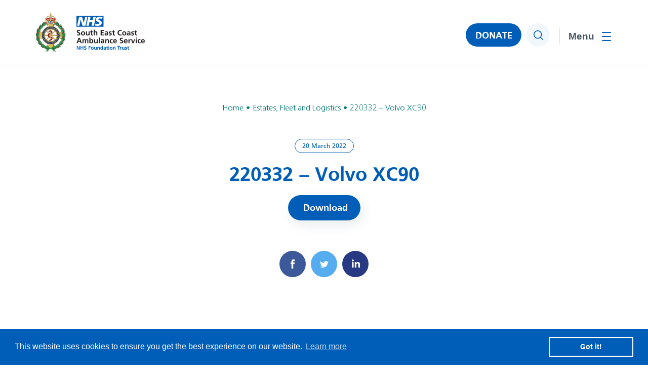

--- FILE ---
content_type: text/html; charset=UTF-8
request_url: https://www.secamb.nhs.uk/foi-disclosure-log/220332-volvo-xc90/
body_size: 10179
content:
<!DOCTYPE html><html lang="en-GB"><head><meta charset="utf-8"><meta name="viewport" content="width=device-width, initial-scale=1, minimum-scale=1" /><link rel="apple-touch-icon" sizes="180x180" href="https://www.secamb.nhs.uk/wp-content/themes/secamb/assets/favicons/apple-touch-icon.png"><link rel="icon" type="image/png" sizes="32x32" href="https://www.secamb.nhs.uk/wp-content/themes/secamb/assets/favicons/favicon-32x32.png"><link rel="icon" type="image/png" sizes="16x16" href="https://www.secamb.nhs.uk/wp-content/themes/secamb/assets/favicons/favicon-16x16.png"><link rel="manifest" href="https://www.secamb.nhs.uk/wp-content/themes/secamb/assets/favicons/site.webmanifest"><link rel="mask-icon" href="https://www.secamb.nhs.uk/wp-content/themes/secamb/assets/favicons/safari-pinned-tab.svg" color="#005EB8"><meta name="msapplication-TileColor" content="#005EB8"><meta name="theme-color" content="#ffffff"><meta name='robots' content='index, follow, max-image-preview:large, max-snippet:-1, max-video-preview:-1' /><link media="all" href="https://www.secamb.nhs.uk/wp-content/cache/autoptimize/css/autoptimize_4289fd9ef3bf3beff9ee538295662cf1.css" rel="stylesheet"><title>220332 - Volvo XC90 - NHS South East Coast Ambulance Service</title><link rel="canonical" href="https://www.secamb.nhs.uk/foi-disclosure-log/220332-volvo-xc90/" /><meta property="og:locale" content="en_GB" /><meta property="og:type" content="article" /><meta property="og:title" content="220332 - Volvo XC90" /><meta property="og:url" content="https://www.secamb.nhs.uk/foi-disclosure-log/220332-volvo-xc90/" /><meta property="og:site_name" content="NHS South East Coast Ambulance Service" /><meta property="article:modified_time" content="2023-02-20T14:57:51+00:00" /><meta name="twitter:card" content="summary_large_image" /> <script type="application/ld+json" class="yoast-schema-graph">{"@context":"https://schema.org","@graph":[{"@type":"WebPage","@id":"https://www.secamb.nhs.uk/foi-disclosure-log/220332-volvo-xc90/","url":"https://www.secamb.nhs.uk/foi-disclosure-log/220332-volvo-xc90/","name":"220332 - Volvo XC90 - NHS South East Coast Ambulance Service","isPartOf":{"@id":"https://www.secamb.nhs.uk/#website"},"datePublished":"2022-03-20T14:57:20+00:00","dateModified":"2023-02-20T14:57:51+00:00","breadcrumb":{"@id":"https://www.secamb.nhs.uk/foi-disclosure-log/220332-volvo-xc90/#breadcrumb"},"inLanguage":"en-GB","potentialAction":[{"@type":"ReadAction","target":["https://www.secamb.nhs.uk/foi-disclosure-log/220332-volvo-xc90/"]}]},{"@type":"BreadcrumbList","@id":"https://www.secamb.nhs.uk/foi-disclosure-log/220332-volvo-xc90/#breadcrumb","itemListElement":[{"@type":"ListItem","position":1,"name":"Home","item":"https://www.secamb.nhs.uk/"},{"@type":"ListItem","position":2,"name":"220332 &#8211; Volvo XC90"}]},{"@type":"WebSite","@id":"https://www.secamb.nhs.uk/#website","url":"https://www.secamb.nhs.uk/","name":"NHS South East Coast Ambulance Service","description":"","potentialAction":[{"@type":"SearchAction","target":{"@type":"EntryPoint","urlTemplate":"https://www.secamb.nhs.uk/?s={search_term_string}"},"query-input":{"@type":"PropertyValueSpecification","valueRequired":true,"valueName":"search_term_string"}}],"inLanguage":"en-GB"}]}</script> <link rel='dns-prefetch' href='//code.jquery.com' />  <script type="text/javascript" src="https://code.jquery.com/jquery-3.6.0.min.js?ver=3.6.0" id="jquery-js"></script> <link rel="https://api.w.org/" href="https://www.secamb.nhs.uk/wp-json/" /><link rel="alternate" title="JSON" type="application/json" href="https://www.secamb.nhs.uk/wp-json/wp/v2/foi-disclosure-log/18320" /><link rel="EditURI" type="application/rsd+xml" title="RSD" href="https://www.secamb.nhs.uk/xmlrpc.php?rsd" /><meta name="generator" content="WordPress 6.8.3" /><link rel='shortlink' href='https://www.secamb.nhs.uk/?p=18320' /><link rel="alternate" title="oEmbed (JSON)" type="application/json+oembed" href="https://www.secamb.nhs.uk/wp-json/oembed/1.0/embed?url=https%3A%2F%2Fwww.secamb.nhs.uk%2Ffoi-disclosure-log%2F220332-volvo-xc90%2F" /><link rel="alternate" title="oEmbed (XML)" type="text/xml+oembed" href="https://www.secamb.nhs.uk/wp-json/oembed/1.0/embed?url=https%3A%2F%2Fwww.secamb.nhs.uk%2Ffoi-disclosure-log%2F220332-volvo-xc90%2F&#038;format=xml" /><link rel="stylesheet" href="https://unpkg.com/swiper@11.2.6/swiper-bundle.min.css"><link rel="stylesheet" href="https://unpkg.com/aos@2.3.1/dist/aos.css" /><link rel="stylesheet" href="https://cdnjs.cloudflare.com/ajax/libs/select2/4.0.13/css/select2.min.css"><link rel="stylesheet" href="https://cdn.jsdelivr.net/npm/@fancyapps/ui/dist/fancybox.css" /></head><body class="wp-singular foi-disclosure-log-template-default single single-foi-disclosure-log postid-18320 wp-theme-secamb"> <a href="#main-content" class="skip-link">Jump to content</a><header><div class="container clearfix"><div class="logo"> <a href="https://www.secamb.nhs.uk"><noscript><img src="https://www.secamb.nhs.uk/wp-content/themes/secamb/assets/img/logo.svg" width="216" height="82" alt="NHS South East Coast Ambulance Service" /></noscript><img class="lazyload" src='data:image/svg+xml,%3Csvg%20xmlns=%22http://www.w3.org/2000/svg%22%20viewBox=%220%200%20216%2082%22%3E%3C/svg%3E' data-src="https://www.secamb.nhs.uk/wp-content/themes/secamb/assets/img/logo.svg" width="216" height="82" alt="NHS South East Coast Ambulance Service" /></a></div><div class="right clearfix"><nav><ul id="menu-main-menu" class=""><li id="nav-menu-item-294" class="main-menu-item  menu-item-even menu-item-depth-0 menu-item menu-item-type-post_type menu-item-object-page menu-item-home"><a href="https://www.secamb.nhs.uk/" class="menu-link main-menu-link">Home</a></li><li id="nav-menu-item-311" class="main-menu-item  menu-item-even menu-item-depth-0 menu-item menu-item-type-post_type menu-item-object-page menu-item-has-children"><a href="https://www.secamb.nhs.uk/what-we-do/" class="menu-link main-menu-link" aria-haspopup="true" aria-expanded="false">What we do</a><ul class="submenu"><li id="nav-menu-item-312" class="sub-menu-item  menu-item-odd menu-item-depth-1 menu-item menu-item-type-post_type menu-item-object-page menu-item-has-children"><a href="https://www.secamb.nhs.uk/what-we-do/about-us/" class="menu-link sub-menu-link" aria-haspopup="true" aria-expanded="false">About Us</a><ul class="submenu"><li id="nav-menu-item-25357" class="sub-menu-item sub-sub-menu-item menu-item-even menu-item-depth-2 menu-item menu-item-type-post_type menu-item-object-page"><a href="https://www.secamb.nhs.uk/what-we-do/about-us/" class="menu-link sub-menu-link">About Us</a></li><li id="nav-menu-item-313" class="sub-menu-item sub-sub-menu-item menu-item-even menu-item-depth-2 menu-item menu-item-type-post_type menu-item-object-page"><a href="https://www.secamb.nhs.uk/what-we-do/answering-999-calls/" class="menu-link sub-menu-link">Answering 999 Calls</a></li><li id="nav-menu-item-15009" class="sub-menu-item sub-sub-menu-item menu-item-even menu-item-depth-2 menu-item menu-item-type-post_type menu-item-object-page"><a href="https://www.secamb.nhs.uk/calling-nhs-111/" class="menu-link sub-menu-link">Calling 111</a></li><li id="nav-menu-item-308" class="sub-menu-item sub-sub-menu-item menu-item-even menu-item-depth-2 menu-item menu-item-type-post_type menu-item-object-page"><a href="https://www.secamb.nhs.uk/how-we-do-it/our-vision-and-strategy/" class="menu-link sub-menu-link">Our Vision and Strategy</a></li><li id="nav-menu-item-18120" class="sub-menu-item sub-sub-menu-item menu-item-even menu-item-depth-2 menu-item menu-item-type-post_type menu-item-object-page"><a href="https://www.secamb.nhs.uk/green-plan/" class="menu-link sub-menu-link">Green Plan</a></li><li id="nav-menu-item-888" class="sub-menu-item sub-sub-menu-item menu-item-even menu-item-depth-2 menu-item menu-item-type-post_type menu-item-object-page"><a href="https://www.secamb.nhs.uk/what-we-do/about-us/secamb-values/" class="menu-link sub-menu-link">SECAmb Values</a></li><li id="nav-menu-item-480" class="sub-menu-item sub-sub-menu-item menu-item-even menu-item-depth-2 menu-item menu-item-type-post_type menu-item-object-page"><a href="https://www.secamb.nhs.uk/what-we-do/ambulance-response-programme/" class="menu-link sub-menu-link">Ambulance Response Programme</a></li><li id="nav-menu-item-301" class="sub-menu-item sub-sub-menu-item menu-item-even menu-item-depth-2 menu-item menu-item-type-post_type menu-item-object-page"><a href="https://www.secamb.nhs.uk/how-we-do-it/foundation-trust/" class="menu-link sub-menu-link">Foundation Trust</a></li><li id="nav-menu-item-304" class="sub-menu-item sub-sub-menu-item menu-item-even menu-item-depth-2 menu-item menu-item-type-post_type menu-item-object-page"><a href="https://www.secamb.nhs.uk/how-we-do-it/organisation-chart/" class="menu-link sub-menu-link">Organisation Chart</a></li></ul></li><li id="nav-menu-item-307" class="sub-menu-item  menu-item-odd menu-item-depth-1 menu-item menu-item-type-post_type menu-item-object-page menu-item-has-children"><a href="https://www.secamb.nhs.uk/how-we-do-it/our-performance/" class="menu-link sub-menu-link" aria-haspopup="true" aria-expanded="false">Our Performance</a><ul class="submenu"><li id="nav-menu-item-25358" class="sub-menu-item sub-sub-menu-item menu-item-even menu-item-depth-2 menu-item menu-item-type-post_type menu-item-object-page"><a href="https://www.secamb.nhs.uk/how-we-do-it/our-performance/" class="menu-link sub-menu-link">Our Performance</a></li><li id="nav-menu-item-758" class="sub-menu-item sub-sub-menu-item menu-item-even menu-item-depth-2 menu-item menu-item-type-post_type menu-item-object-page"><a href="https://www.secamb.nhs.uk/how-we-do-it/our-performance/response-time-targets/" class="menu-link sub-menu-link">Response time targets</a></li><li id="nav-menu-item-476" class="sub-menu-item sub-sub-menu-item menu-item-even menu-item-depth-2 menu-item menu-item-type-post_type menu-item-object-page"><a href="https://www.secamb.nhs.uk/ambulance-quality-indicators/" class="menu-link sub-menu-link">Ambulance Quality Indicators</a></li><li id="nav-menu-item-717" class="sub-menu-item sub-sub-menu-item menu-item-even menu-item-depth-2 menu-item menu-item-type-post_type menu-item-object-page"><a href="https://www.secamb.nhs.uk/what-we-do/cqc-quality-and-risk-profile/" class="menu-link sub-menu-link">CQC Quality and Risk Profile</a></li><li id="nav-menu-item-719" class="sub-menu-item sub-sub-menu-item menu-item-even menu-item-depth-2 menu-item menu-item-type-post_type menu-item-object-page"><a href="https://www.secamb.nhs.uk/how-we-do-it/our-performance/national-nhs-staff-survey/" class="menu-link sub-menu-link">National NHS staff survey</a></li><li id="nav-menu-item-720" class="sub-menu-item sub-sub-menu-item menu-item-even menu-item-depth-2 menu-item menu-item-type-post_type menu-item-object-page"><a href="https://www.secamb.nhs.uk/how-we-do-it/our-performance/patient-and-public-satisfaction/" class="menu-link sub-menu-link">Patient and Public Satisfaction</a></li><li id="nav-menu-item-721" class="sub-menu-item sub-sub-menu-item menu-item-even menu-item-depth-2 menu-item menu-item-type-post_type menu-item-object-page"><a href="https://www.secamb.nhs.uk/quality-account/" class="menu-link sub-menu-link">Quality Account</a></li><li id="nav-menu-item-723" class="sub-menu-item sub-sub-menu-item menu-item-even menu-item-depth-2 menu-item menu-item-type-post_type menu-item-object-page"><a href="https://www.secamb.nhs.uk/how-we-do-it/our-performance/how-we-safeguard-patients/" class="menu-link sub-menu-link">How we safeguard patients</a></li><li id="nav-menu-item-15012" class="sub-menu-item sub-sub-menu-item menu-item-even menu-item-depth-2 menu-item menu-item-type-post_type menu-item-object-page"><a href="https://www.secamb.nhs.uk/how-we-do-it/modern-slavery-act-statement/" class="menu-link sub-menu-link">Modern Slavery Act Statement</a></li></ul></li><li id="nav-menu-item-306" class="sub-menu-item  menu-item-odd menu-item-depth-1 menu-item menu-item-type-post_type menu-item-object-page menu-item-has-children"><a href="https://www.secamb.nhs.uk/how-we-do-it/our-budget/" class="menu-link sub-menu-link" aria-haspopup="true" aria-expanded="false">Our Budget</a><ul class="submenu"><li id="nav-menu-item-25359" class="sub-menu-item sub-sub-menu-item menu-item-even menu-item-depth-2 menu-item menu-item-type-post_type menu-item-object-page"><a href="https://www.secamb.nhs.uk/how-we-do-it/our-budget/" class="menu-link sub-menu-link">Our Budget</a></li><li id="nav-menu-item-724" class="sub-menu-item sub-sub-menu-item menu-item-even menu-item-depth-2 menu-item menu-item-type-post_type menu-item-object-page"><a href="https://www.secamb.nhs.uk/how-we-do-it/our-budget/single-spends-over-25000/" class="menu-link sub-menu-link">Single spends over £25,000</a></li><li id="nav-menu-item-748" class="sub-menu-item sub-sub-menu-item menu-item-even menu-item-depth-2 menu-item menu-item-type-post_type menu-item-object-page"><a href="https://www.secamb.nhs.uk/what-we-do/standing-financial-instructions/" class="menu-link sub-menu-link">Standing Financial Instructions</a></li></ul></li></ul></li><li id="nav-menu-item-299" class="main-menu-item  menu-item-even menu-item-depth-0 menu-item menu-item-type-post_type menu-item-object-page menu-item-has-children"><a href="https://www.secamb.nhs.uk/how-we-do-it/" class="menu-link main-menu-link" aria-haspopup="true" aria-expanded="false">How we do it</a><ul class="submenu"><li id="nav-menu-item-725" class="sub-menu-item  menu-item-odd menu-item-depth-1 menu-item menu-item-type-post_type menu-item-object-page menu-item-has-children"><a href="https://www.secamb.nhs.uk/what-we-do/about-us/trust-board/" class="menu-link sub-menu-link" aria-haspopup="true" aria-expanded="false">Trust Board</a><ul class="submenu"><li id="nav-menu-item-25360" class="sub-menu-item sub-sub-menu-item menu-item-even menu-item-depth-2 menu-item menu-item-type-post_type menu-item-object-page"><a href="https://www.secamb.nhs.uk/what-we-do/about-us/trust-board/" class="menu-link sub-menu-link">Trust Board</a></li><li id="nav-menu-item-726" class="sub-menu-item sub-sub-menu-item menu-item-even menu-item-depth-2 menu-item menu-item-type-post_type menu-item-object-page"><a href="https://www.secamb.nhs.uk/what-we-do/about-us/trust-board-meeting-dates-and-papers/" class="menu-link sub-menu-link">Trust Board meeting dates and papers</a></li><li id="nav-menu-item-729" class="sub-menu-item sub-sub-menu-item menu-item-even menu-item-depth-2 menu-item menu-item-type-post_type menu-item-object-page"><a href="https://www.secamb.nhs.uk/what-we-do/about-us/trust-board-meeting-dates-and-papers/board-meeting-recordings-covid-19/" class="menu-link sub-menu-link">Board meeting recordings</a></li><li id="nav-menu-item-728" class="sub-menu-item sub-sub-menu-item menu-item-even menu-item-depth-2 menu-item menu-item-type-post_type menu-item-object-page"><a href="https://www.secamb.nhs.uk/what-we-do/about-us/trust-board-meeting-dates-and-papers/board-stories/" class="menu-link sub-menu-link">Board Stories</a></li><li id="nav-menu-item-730" class="sub-menu-item sub-sub-menu-item menu-item-even menu-item-depth-2 menu-item menu-item-type-post_type menu-item-object-page"><a href="https://www.secamb.nhs.uk/what-we-do/about-us/committees-of-the-board/" class="menu-link sub-menu-link">Committees of the Board</a></li></ul></li><li id="nav-menu-item-300" class="sub-menu-item  menu-item-odd menu-item-depth-1 menu-item menu-item-type-post_type menu-item-object-page menu-item-has-children"><a href="https://www.secamb.nhs.uk/how-we-do-it/council-of-governors/" class="menu-link sub-menu-link" aria-haspopup="true" aria-expanded="false">Council of Governors</a><ul class="submenu"><li id="nav-menu-item-732" class="sub-menu-item sub-sub-menu-item menu-item-even menu-item-depth-2 menu-item menu-item-type-post_type menu-item-object-page"><a href="https://www.secamb.nhs.uk/how-we-do-it/council-of-governors/" class="menu-link sub-menu-link">Council of Governors</a></li><li id="nav-menu-item-731" class="sub-menu-item sub-sub-menu-item menu-item-even menu-item-depth-2 menu-item menu-item-type-post_type menu-item-object-page"><a href="https://www.secamb.nhs.uk/how-we-do-it/council-of-governors/council-of-governors-meetings-and-papers/" class="menu-link sub-menu-link">Council of Governors’ Meetings, Papers and recordings</a></li></ul></li><li id="nav-menu-item-741" class="sub-menu-item  menu-item-odd menu-item-depth-1 menu-item menu-item-type-post_type menu-item-object-page menu-item-has-children"><a href="https://www.secamb.nhs.uk/what-we-do/inclusion-equality-and-diversity/" class="menu-link sub-menu-link" aria-haspopup="true" aria-expanded="false">Inclusion, Equality and Diversity</a><ul class="submenu"><li id="nav-menu-item-25361" class="sub-menu-item sub-sub-menu-item menu-item-even menu-item-depth-2 menu-item menu-item-type-post_type menu-item-object-page"><a href="https://www.secamb.nhs.uk/what-we-do/inclusion-equality-and-diversity/" class="menu-link sub-menu-link">Inclusion, Equality and Diversity</a></li><li id="nav-menu-item-743" class="sub-menu-item sub-sub-menu-item menu-item-even menu-item-depth-2 menu-item menu-item-type-post_type menu-item-object-page"><a href="https://www.secamb.nhs.uk/?page_id=468" class="menu-link sub-menu-link">Equality Delivery System</a></li><li id="nav-menu-item-742" class="sub-menu-item sub-sub-menu-item menu-item-even menu-item-depth-2 menu-item menu-item-type-post_type menu-item-object-page"><a href="https://www.secamb.nhs.uk/what-we-do/inclusion-equality-and-diversity/equality-objectives/" class="menu-link sub-menu-link">Equality Objectives</a></li><li id="nav-menu-item-303" class="sub-menu-item sub-sub-menu-item menu-item-even menu-item-depth-2 menu-item menu-item-type-post_type menu-item-object-page"><a href="https://www.secamb.nhs.uk/what-we-do/inclusion-equality-and-diversity/ethnicity-and-gender-pay-gap/" class="menu-link sub-menu-link">Ethnicity and Gender Pay Gap</a></li><li id="nav-menu-item-744" class="sub-menu-item sub-sub-menu-item menu-item-even menu-item-depth-2 menu-item menu-item-type-post_type menu-item-object-page"><a href="https://www.secamb.nhs.uk/what-we-do/inclusion-equality-and-diversity/workforce-race-equality-standard/" class="menu-link sub-menu-link">Workforce Race Equality Standard</a></li></ul></li><li id="nav-menu-item-302" class="sub-menu-item  menu-item-odd menu-item-depth-1 menu-item menu-item-type-post_type menu-item-object-page"><a href="https://www.secamb.nhs.uk/how-we-do-it/freedom-of-information/" class="menu-link sub-menu-link">Freedom of Information</a></li><li id="nav-menu-item-756" class="sub-menu-item  menu-item-odd menu-item-depth-1 menu-item menu-item-type-post_type menu-item-object-page"><a href="https://www.secamb.nhs.uk/how-we-do-it/freedom-of-information/publication-scheme/" class="menu-link sub-menu-link">Publication scheme</a></li><li id="nav-menu-item-15011" class="sub-menu-item  menu-item-odd menu-item-depth-1 menu-item menu-item-type-post_type menu-item-object-page"><a href="https://www.secamb.nhs.uk/what-we-do/about-us/palliative-and-end-of-life-care/" class="menu-link sub-menu-link">Palliative and End-of-Life Care</a></li><li id="nav-menu-item-15010" class="sub-menu-item  menu-item-odd menu-item-depth-1 menu-item menu-item-type-post_type menu-item-object-page"><a href="https://www.secamb.nhs.uk/how-we-do-it/ibis-intelligence-based-information-system/" class="menu-link sub-menu-link">IBIS – Intelligence Based Information System</a></li><li id="nav-menu-item-18636" class="sub-menu-item  menu-item-odd menu-item-depth-1 menu-item menu-item-type-post_type menu-item-object-page"><a href="https://www.secamb.nhs.uk/how-we-do-it/research-development/" class="menu-link sub-menu-link">Research &#038; Development</a></li><li id="nav-menu-item-21872" class="sub-menu-item  menu-item-odd menu-item-depth-1 menu-item menu-item-type-post_type menu-item-object-page"><a href="https://www.secamb.nhs.uk/patient-safety/" class="menu-link sub-menu-link">Patient Safety</a></li><li id="nav-menu-item-22003" class="sub-menu-item  menu-item-odd menu-item-depth-1 menu-item menu-item-type-post_type menu-item-object-page"><a href="https://www.secamb.nhs.uk/the-southern-ambulance-services-collaboration/" class="menu-link sub-menu-link">The Southern Ambulance Services Collaboration</a></li></ul></li><li id="nav-menu-item-295" class="main-menu-item  menu-item-even menu-item-depth-0 menu-item menu-item-type-post_type menu-item-object-page current_page_parent menu-item-has-children"><a href="https://www.secamb.nhs.uk/news/" class="menu-link main-menu-link" aria-haspopup="true" aria-expanded="false">News</a><ul class="submenu"><li id="nav-menu-item-25164" class="sub-menu-item  menu-item-odd menu-item-depth-1 menu-item menu-item-type-post_type menu-item-object-page current_page_parent"><a href="https://www.secamb.nhs.uk/news/" class="menu-link sub-menu-link">Latest News</a></li><li id="nav-menu-item-296" class="sub-menu-item  menu-item-odd menu-item-depth-1 menu-item menu-item-type-post_type menu-item-object-page"><a href="https://www.secamb.nhs.uk/news/contact-media-team/" class="menu-link sub-menu-link">Contact Media Team</a></li><li id="nav-menu-item-14181" class="sub-menu-item  menu-item-odd menu-item-depth-1 menu-item menu-item-type-post_type menu-item-object-page"><a href="https://www.secamb.nhs.uk/membership-newsletters/" class="menu-link sub-menu-link">Membership Newsletters</a></li><li id="nav-menu-item-22928" class="sub-menu-item  menu-item-odd menu-item-depth-1 menu-item menu-item-type-post_type menu-item-object-page"><a href="https://www.secamb.nhs.uk/our-social-media-approach-and-principles/" class="menu-link sub-menu-link">Our social media approach and princi<span class="ip">p</span>les</a></li></ul></li><li id="nav-menu-item-14365" class="main-menu-item  menu-item-even menu-item-depth-0 menu-item menu-item-type-post_type menu-item-object-page menu-item-has-children"><a href="https://www.secamb.nhs.uk/join-us-2/" class="menu-link main-menu-link" aria-haspopup="true" aria-expanded="false">Join Us</a><ul class="submenu"><li id="nav-menu-item-14368" class="sub-menu-item  menu-item-odd menu-item-depth-1 menu-item menu-item-type-custom menu-item-object-custom"><a href="https://www.secamb.nhs.uk/careers/" class="menu-link sub-menu-link">Careers</a></li><li id="nav-menu-item-14367" class="sub-menu-item  menu-item-odd menu-item-depth-1 menu-item menu-item-type-post_type menu-item-object-page"><a href="https://www.secamb.nhs.uk/join-us/community-first-responders/" class="menu-link sub-menu-link">Community First Responders</a></li><li id="nav-menu-item-14366" class="sub-menu-item  menu-item-odd menu-item-depth-1 menu-item menu-item-type-post_type menu-item-object-page"><a href="https://www.secamb.nhs.uk/join-us/become-a-member/" class="menu-link sub-menu-link">Become a member</a></li><li id="nav-menu-item-14373" class="sub-menu-item  menu-item-odd menu-item-depth-1 menu-item menu-item-type-post_type menu-item-object-page"><a href="https://www.secamb.nhs.uk/become-a-governor/" class="menu-link sub-menu-link">Become a Governor</a></li></ul></li><li id="nav-menu-item-298" class="main-menu-item  menu-item-even menu-item-depth-0 menu-item menu-item-type-post_type menu-item-object-page menu-item-has-children"><a href="https://www.secamb.nhs.uk/contact-us/" class="menu-link main-menu-link" aria-haspopup="true" aria-expanded="false">Contact Us</a><ul class="submenu"><li id="nav-menu-item-25217" class="sub-menu-item  menu-item-odd menu-item-depth-1 menu-item menu-item-type-post_type menu-item-object-page"><a href="https://www.secamb.nhs.uk/contact-us/" class="menu-link sub-menu-link">Contact Us</a></li><li id="nav-menu-item-754" class="sub-menu-item  menu-item-odd menu-item-depth-1 menu-item menu-item-type-post_type menu-item-object-page"><a href="https://www.secamb.nhs.uk/contact-us/concerns-and-complaints/" class="menu-link sub-menu-link">Concerns and Complaints</a></li><li id="nav-menu-item-752" class="sub-menu-item  menu-item-odd menu-item-depth-1 menu-item menu-item-type-post_type menu-item-object-page"><a href="https://www.secamb.nhs.uk/contact-us/patient-advice-liaison-pals/" class="menu-link sub-menu-link">Patient Advice &#038; Liaison – PALS</a></li><li id="nav-menu-item-20773" class="sub-menu-item  menu-item-odd menu-item-depth-1 menu-item menu-item-type-post_type menu-item-object-page"><a href="https://www.secamb.nhs.uk/patient-experience-questionnaire/" class="menu-link sub-menu-link">Patient Experience Questionnaire</a></li><li id="nav-menu-item-751" class="sub-menu-item  menu-item-odd menu-item-depth-1 menu-item menu-item-type-post_type menu-item-object-page"><a href="https://www.secamb.nhs.uk/news/contact-media-team/" class="menu-link sub-menu-link">Contact Media Team</a></li><li id="nav-menu-item-14369" class="sub-menu-item  menu-item-odd menu-item-depth-1 menu-item menu-item-type-post_type menu-item-object-page"><a href="https://www.secamb.nhs.uk/contact-us/membership-office/" class="menu-link sub-menu-link">Contact the Membership Office</a></li><li id="nav-menu-item-750" class="sub-menu-item  menu-item-odd menu-item-depth-1 menu-item menu-item-type-post_type menu-item-object-page"><a href="https://www.secamb.nhs.uk/how-we-do-it/council-of-governors/contacting-your-governor/" class="menu-link sub-menu-link">Contacting your governor</a></li><li id="nav-menu-item-753" class="sub-menu-item  menu-item-odd menu-item-depth-1 menu-item menu-item-type-post_type menu-item-object-page"><a href="https://www.secamb.nhs.uk/contact-us/how-we-use-your-information/" class="menu-link sub-menu-link">How we use your information</a></li><li id="nav-menu-item-15008" class="sub-menu-item  menu-item-odd menu-item-depth-1 menu-item menu-item-type-post_type menu-item-object-page"><a href="https://www.secamb.nhs.uk/contact-us/caldicott-guardian/" class="menu-link sub-menu-link">Caldicott Guardian</a></li><li id="nav-menu-item-25377" class="sub-menu-item  menu-item-odd menu-item-depth-1 menu-item menu-item-type-post_type menu-item-object-page"><a href="https://www.secamb.nhs.uk/safeguarding-for-professionals/" class="menu-link sub-menu-link">Safeguarding for Professionals</a></li></ul></li></ul></nav><div class="donate-button"> <a href="https://www.secamb.nhs.uk/donate">DONATE</a></div><div class="search"> <button type="button"><span class="screen-reader-text">Search</span></button></div> <button class="bars" aria-expanded="false" aria-controls="mobile-menu"> <span class="screen-reader-text">Toggle menu</span> <span></span> </button></div></div><div class="menu"><div class="inner"><ul id="menu-main-menu-1" class=""><li id="nav-menu-item-294" class="main-menu-item  menu-item-even menu-item-depth-0 menu-item menu-item-type-post_type menu-item-object-page menu-item-home"><a href="https://www.secamb.nhs.uk/" class="menu-link main-menu-link">Home</a></li><li id="nav-menu-item-311" class="main-menu-item  menu-item-even menu-item-depth-0 menu-item menu-item-type-post_type menu-item-object-page menu-item-has-children"><a href="https://www.secamb.nhs.uk/what-we-do/" class="menu-link main-menu-link" aria-haspopup="true" aria-expanded="false">What we do</a><div class="dropdown"><ul class="submenu"><li id="nav-menu-item-312" class="sub-menu-item  menu-item-odd menu-item-depth-1 menu-item menu-item-type-post_type menu-item-object-page menu-item-has-children"><a href="https://www.secamb.nhs.uk/what-we-do/about-us/" class="menu-link sub-menu-link" aria-haspopup="true" aria-expanded="false">About Us</a><ul class="second-submenu" data-parent="312"><li id="nav-menu-item-25357" class="sub-menu-item sub-sub-menu-item menu-item-even menu-item-depth-2 menu-item menu-item-type-post_type menu-item-object-page"><a href="https://www.secamb.nhs.uk/what-we-do/about-us/" class="menu-link sub-menu-link">About Us</a></li><li id="nav-menu-item-313" class="sub-menu-item sub-sub-menu-item menu-item-even menu-item-depth-2 menu-item menu-item-type-post_type menu-item-object-page"><a href="https://www.secamb.nhs.uk/what-we-do/answering-999-calls/" class="menu-link sub-menu-link">Answering 999 Calls</a></li><li id="nav-menu-item-15009" class="sub-menu-item sub-sub-menu-item menu-item-even menu-item-depth-2 menu-item menu-item-type-post_type menu-item-object-page"><a href="https://www.secamb.nhs.uk/calling-nhs-111/" class="menu-link sub-menu-link">Calling 111</a></li><li id="nav-menu-item-308" class="sub-menu-item sub-sub-menu-item menu-item-even menu-item-depth-2 menu-item menu-item-type-post_type menu-item-object-page"><a href="https://www.secamb.nhs.uk/how-we-do-it/our-vision-and-strategy/" class="menu-link sub-menu-link">Our Vision and Strategy</a></li><li id="nav-menu-item-18120" class="sub-menu-item sub-sub-menu-item menu-item-even menu-item-depth-2 menu-item menu-item-type-post_type menu-item-object-page"><a href="https://www.secamb.nhs.uk/green-plan/" class="menu-link sub-menu-link">Green Plan</a></li><li id="nav-menu-item-888" class="sub-menu-item sub-sub-menu-item menu-item-even menu-item-depth-2 menu-item menu-item-type-post_type menu-item-object-page"><a href="https://www.secamb.nhs.uk/what-we-do/about-us/secamb-values/" class="menu-link sub-menu-link">SECAmb Values</a></li><li id="nav-menu-item-480" class="sub-menu-item sub-sub-menu-item menu-item-even menu-item-depth-2 menu-item menu-item-type-post_type menu-item-object-page"><a href="https://www.secamb.nhs.uk/what-we-do/ambulance-response-programme/" class="menu-link sub-menu-link">Ambulance Response Programme</a></li><li id="nav-menu-item-301" class="sub-menu-item sub-sub-menu-item menu-item-even menu-item-depth-2 menu-item menu-item-type-post_type menu-item-object-page"><a href="https://www.secamb.nhs.uk/how-we-do-it/foundation-trust/" class="menu-link sub-menu-link">Foundation Trust</a></li><li id="nav-menu-item-304" class="sub-menu-item sub-sub-menu-item menu-item-even menu-item-depth-2 menu-item menu-item-type-post_type menu-item-object-page"><a href="https://www.secamb.nhs.uk/how-we-do-it/organisation-chart/" class="menu-link sub-menu-link">Organisation Chart</a></li></ul></li><li id="nav-menu-item-307" class="sub-menu-item  menu-item-odd menu-item-depth-1 menu-item menu-item-type-post_type menu-item-object-page menu-item-has-children"><a href="https://www.secamb.nhs.uk/how-we-do-it/our-performance/" class="menu-link sub-menu-link" aria-haspopup="true" aria-expanded="false">Our Performance</a><ul class="second-submenu" data-parent="307"><li id="nav-menu-item-25358" class="sub-menu-item sub-sub-menu-item menu-item-even menu-item-depth-2 menu-item menu-item-type-post_type menu-item-object-page"><a href="https://www.secamb.nhs.uk/how-we-do-it/our-performance/" class="menu-link sub-menu-link">Our Performance</a></li><li id="nav-menu-item-758" class="sub-menu-item sub-sub-menu-item menu-item-even menu-item-depth-2 menu-item menu-item-type-post_type menu-item-object-page"><a href="https://www.secamb.nhs.uk/how-we-do-it/our-performance/response-time-targets/" class="menu-link sub-menu-link">Response time targets</a></li><li id="nav-menu-item-476" class="sub-menu-item sub-sub-menu-item menu-item-even menu-item-depth-2 menu-item menu-item-type-post_type menu-item-object-page"><a href="https://www.secamb.nhs.uk/ambulance-quality-indicators/" class="menu-link sub-menu-link">Ambulance Quality Indicators</a></li><li id="nav-menu-item-717" class="sub-menu-item sub-sub-menu-item menu-item-even menu-item-depth-2 menu-item menu-item-type-post_type menu-item-object-page"><a href="https://www.secamb.nhs.uk/what-we-do/cqc-quality-and-risk-profile/" class="menu-link sub-menu-link">CQC Quality and Risk Profile</a></li><li id="nav-menu-item-719" class="sub-menu-item sub-sub-menu-item menu-item-even menu-item-depth-2 menu-item menu-item-type-post_type menu-item-object-page"><a href="https://www.secamb.nhs.uk/how-we-do-it/our-performance/national-nhs-staff-survey/" class="menu-link sub-menu-link">National NHS staff survey</a></li><li id="nav-menu-item-720" class="sub-menu-item sub-sub-menu-item menu-item-even menu-item-depth-2 menu-item menu-item-type-post_type menu-item-object-page"><a href="https://www.secamb.nhs.uk/how-we-do-it/our-performance/patient-and-public-satisfaction/" class="menu-link sub-menu-link">Patient and Public Satisfaction</a></li><li id="nav-menu-item-721" class="sub-menu-item sub-sub-menu-item menu-item-even menu-item-depth-2 menu-item menu-item-type-post_type menu-item-object-page"><a href="https://www.secamb.nhs.uk/quality-account/" class="menu-link sub-menu-link">Quality Account</a></li><li id="nav-menu-item-723" class="sub-menu-item sub-sub-menu-item menu-item-even menu-item-depth-2 menu-item menu-item-type-post_type menu-item-object-page"><a href="https://www.secamb.nhs.uk/how-we-do-it/our-performance/how-we-safeguard-patients/" class="menu-link sub-menu-link">How we safeguard patients</a></li><li id="nav-menu-item-15012" class="sub-menu-item sub-sub-menu-item menu-item-even menu-item-depth-2 menu-item menu-item-type-post_type menu-item-object-page"><a href="https://www.secamb.nhs.uk/how-we-do-it/modern-slavery-act-statement/" class="menu-link sub-menu-link">Modern Slavery Act Statement</a></li></ul></li><li id="nav-menu-item-306" class="sub-menu-item  menu-item-odd menu-item-depth-1 menu-item menu-item-type-post_type menu-item-object-page menu-item-has-children"><a href="https://www.secamb.nhs.uk/how-we-do-it/our-budget/" class="menu-link sub-menu-link" aria-haspopup="true" aria-expanded="false">Our Budget</a><ul class="second-submenu" data-parent="306"><li id="nav-menu-item-25359" class="sub-menu-item sub-sub-menu-item menu-item-even menu-item-depth-2 menu-item menu-item-type-post_type menu-item-object-page"><a href="https://www.secamb.nhs.uk/how-we-do-it/our-budget/" class="menu-link sub-menu-link">Our Budget</a></li><li id="nav-menu-item-724" class="sub-menu-item sub-sub-menu-item menu-item-even menu-item-depth-2 menu-item menu-item-type-post_type menu-item-object-page"><a href="https://www.secamb.nhs.uk/how-we-do-it/our-budget/single-spends-over-25000/" class="menu-link sub-menu-link">Single spends over £25,000</a></li><li id="nav-menu-item-748" class="sub-menu-item sub-sub-menu-item menu-item-even menu-item-depth-2 menu-item menu-item-type-post_type menu-item-object-page"><a href="https://www.secamb.nhs.uk/what-we-do/standing-financial-instructions/" class="menu-link sub-menu-link">Standing Financial Instructions</a></li></ul></li></ul><div class="submenu-wrapper"></div></div></li><li id="nav-menu-item-299" class="main-menu-item  menu-item-even menu-item-depth-0 menu-item menu-item-type-post_type menu-item-object-page menu-item-has-children"><a href="https://www.secamb.nhs.uk/how-we-do-it/" class="menu-link main-menu-link" aria-haspopup="true" aria-expanded="false">How we do it</a><div class="dropdown"><ul class="submenu"><li id="nav-menu-item-725" class="sub-menu-item  menu-item-odd menu-item-depth-1 menu-item menu-item-type-post_type menu-item-object-page menu-item-has-children"><a href="https://www.secamb.nhs.uk/what-we-do/about-us/trust-board/" class="menu-link sub-menu-link" aria-haspopup="true" aria-expanded="false">Trust Board</a><ul class="second-submenu" data-parent="725"><li id="nav-menu-item-25360" class="sub-menu-item sub-sub-menu-item menu-item-even menu-item-depth-2 menu-item menu-item-type-post_type menu-item-object-page"><a href="https://www.secamb.nhs.uk/what-we-do/about-us/trust-board/" class="menu-link sub-menu-link">Trust Board</a></li><li id="nav-menu-item-726" class="sub-menu-item sub-sub-menu-item menu-item-even menu-item-depth-2 menu-item menu-item-type-post_type menu-item-object-page"><a href="https://www.secamb.nhs.uk/what-we-do/about-us/trust-board-meeting-dates-and-papers/" class="menu-link sub-menu-link">Trust Board meeting dates and papers</a></li><li id="nav-menu-item-729" class="sub-menu-item sub-sub-menu-item menu-item-even menu-item-depth-2 menu-item menu-item-type-post_type menu-item-object-page"><a href="https://www.secamb.nhs.uk/what-we-do/about-us/trust-board-meeting-dates-and-papers/board-meeting-recordings-covid-19/" class="menu-link sub-menu-link">Board meeting recordings</a></li><li id="nav-menu-item-728" class="sub-menu-item sub-sub-menu-item menu-item-even menu-item-depth-2 menu-item menu-item-type-post_type menu-item-object-page"><a href="https://www.secamb.nhs.uk/what-we-do/about-us/trust-board-meeting-dates-and-papers/board-stories/" class="menu-link sub-menu-link">Board Stories</a></li><li id="nav-menu-item-730" class="sub-menu-item sub-sub-menu-item menu-item-even menu-item-depth-2 menu-item menu-item-type-post_type menu-item-object-page"><a href="https://www.secamb.nhs.uk/what-we-do/about-us/committees-of-the-board/" class="menu-link sub-menu-link">Committees of the Board</a></li></ul></li><li id="nav-menu-item-300" class="sub-menu-item  menu-item-odd menu-item-depth-1 menu-item menu-item-type-post_type menu-item-object-page menu-item-has-children"><a href="https://www.secamb.nhs.uk/how-we-do-it/council-of-governors/" class="menu-link sub-menu-link" aria-haspopup="true" aria-expanded="false">Council of Governors</a><ul class="second-submenu" data-parent="300"><li id="nav-menu-item-732" class="sub-menu-item sub-sub-menu-item menu-item-even menu-item-depth-2 menu-item menu-item-type-post_type menu-item-object-page"><a href="https://www.secamb.nhs.uk/how-we-do-it/council-of-governors/" class="menu-link sub-menu-link">Council of Governors</a></li><li id="nav-menu-item-731" class="sub-menu-item sub-sub-menu-item menu-item-even menu-item-depth-2 menu-item menu-item-type-post_type menu-item-object-page"><a href="https://www.secamb.nhs.uk/how-we-do-it/council-of-governors/council-of-governors-meetings-and-papers/" class="menu-link sub-menu-link">Council of Governors’ Meetings, Papers and recordings</a></li></ul></li><li id="nav-menu-item-741" class="sub-menu-item  menu-item-odd menu-item-depth-1 menu-item menu-item-type-post_type menu-item-object-page menu-item-has-children"><a href="https://www.secamb.nhs.uk/what-we-do/inclusion-equality-and-diversity/" class="menu-link sub-menu-link" aria-haspopup="true" aria-expanded="false">Inclusion, Equality and Diversity</a><ul class="second-submenu" data-parent="741"><li id="nav-menu-item-25361" class="sub-menu-item sub-sub-menu-item menu-item-even menu-item-depth-2 menu-item menu-item-type-post_type menu-item-object-page"><a href="https://www.secamb.nhs.uk/what-we-do/inclusion-equality-and-diversity/" class="menu-link sub-menu-link">Inclusion, Equality and Diversity</a></li><li id="nav-menu-item-743" class="sub-menu-item sub-sub-menu-item menu-item-even menu-item-depth-2 menu-item menu-item-type-post_type menu-item-object-page"><a href="https://www.secamb.nhs.uk/?page_id=468" class="menu-link sub-menu-link">Equality Delivery System</a></li><li id="nav-menu-item-742" class="sub-menu-item sub-sub-menu-item menu-item-even menu-item-depth-2 menu-item menu-item-type-post_type menu-item-object-page"><a href="https://www.secamb.nhs.uk/what-we-do/inclusion-equality-and-diversity/equality-objectives/" class="menu-link sub-menu-link">Equality Objectives</a></li><li id="nav-menu-item-303" class="sub-menu-item sub-sub-menu-item menu-item-even menu-item-depth-2 menu-item menu-item-type-post_type menu-item-object-page"><a href="https://www.secamb.nhs.uk/what-we-do/inclusion-equality-and-diversity/ethnicity-and-gender-pay-gap/" class="menu-link sub-menu-link">Ethnicity and Gender Pay Gap</a></li><li id="nav-menu-item-744" class="sub-menu-item sub-sub-menu-item menu-item-even menu-item-depth-2 menu-item menu-item-type-post_type menu-item-object-page"><a href="https://www.secamb.nhs.uk/what-we-do/inclusion-equality-and-diversity/workforce-race-equality-standard/" class="menu-link sub-menu-link">Workforce Race Equality Standard</a></li></ul></li><li id="nav-menu-item-302" class="sub-menu-item  menu-item-odd menu-item-depth-1 menu-item menu-item-type-post_type menu-item-object-page"><a href="https://www.secamb.nhs.uk/how-we-do-it/freedom-of-information/" class="menu-link sub-menu-link">Freedom of Information</a></li><li id="nav-menu-item-756" class="sub-menu-item  menu-item-odd menu-item-depth-1 menu-item menu-item-type-post_type menu-item-object-page"><a href="https://www.secamb.nhs.uk/how-we-do-it/freedom-of-information/publication-scheme/" class="menu-link sub-menu-link">Publication scheme</a></li><li id="nav-menu-item-15011" class="sub-menu-item  menu-item-odd menu-item-depth-1 menu-item menu-item-type-post_type menu-item-object-page"><a href="https://www.secamb.nhs.uk/what-we-do/about-us/palliative-and-end-of-life-care/" class="menu-link sub-menu-link">Palliative and End-of-Life Care</a></li><li id="nav-menu-item-15010" class="sub-menu-item  menu-item-odd menu-item-depth-1 menu-item menu-item-type-post_type menu-item-object-page"><a href="https://www.secamb.nhs.uk/how-we-do-it/ibis-intelligence-based-information-system/" class="menu-link sub-menu-link">IBIS – Intelligence Based Information System</a></li><li id="nav-menu-item-18636" class="sub-menu-item  menu-item-odd menu-item-depth-1 menu-item menu-item-type-post_type menu-item-object-page"><a href="https://www.secamb.nhs.uk/how-we-do-it/research-development/" class="menu-link sub-menu-link">Research &#038; Development</a></li><li id="nav-menu-item-21872" class="sub-menu-item  menu-item-odd menu-item-depth-1 menu-item menu-item-type-post_type menu-item-object-page"><a href="https://www.secamb.nhs.uk/patient-safety/" class="menu-link sub-menu-link">Patient Safety</a></li><li id="nav-menu-item-22003" class="sub-menu-item  menu-item-odd menu-item-depth-1 menu-item menu-item-type-post_type menu-item-object-page"><a href="https://www.secamb.nhs.uk/the-southern-ambulance-services-collaboration/" class="menu-link sub-menu-link">The Southern Ambulance Services Collaboration</a></li></ul><div class="submenu-wrapper"></div></div></li><li id="nav-menu-item-295" class="main-menu-item  menu-item-even menu-item-depth-0 menu-item menu-item-type-post_type menu-item-object-page current_page_parent menu-item-has-children"><a href="https://www.secamb.nhs.uk/news/" class="menu-link main-menu-link" aria-haspopup="true" aria-expanded="false">News</a><div class="dropdown"><ul class="submenu"><li id="nav-menu-item-25164" class="sub-menu-item  menu-item-odd menu-item-depth-1 menu-item menu-item-type-post_type menu-item-object-page current_page_parent"><a href="https://www.secamb.nhs.uk/news/" class="menu-link sub-menu-link">Latest News</a></li><li id="nav-menu-item-296" class="sub-menu-item  menu-item-odd menu-item-depth-1 menu-item menu-item-type-post_type menu-item-object-page"><a href="https://www.secamb.nhs.uk/news/contact-media-team/" class="menu-link sub-menu-link">Contact Media Team</a></li><li id="nav-menu-item-14181" class="sub-menu-item  menu-item-odd menu-item-depth-1 menu-item menu-item-type-post_type menu-item-object-page"><a href="https://www.secamb.nhs.uk/membership-newsletters/" class="menu-link sub-menu-link">Membership Newsletters</a></li><li id="nav-menu-item-22928" class="sub-menu-item  menu-item-odd menu-item-depth-1 menu-item menu-item-type-post_type menu-item-object-page"><a href="https://www.secamb.nhs.uk/our-social-media-approach-and-principles/" class="menu-link sub-menu-link">Our social media approach and principles</a></li></ul><div class="submenu-wrapper"></div></div></li><li id="nav-menu-item-14365" class="main-menu-item  menu-item-even menu-item-depth-0 menu-item menu-item-type-post_type menu-item-object-page menu-item-has-children"><a href="https://www.secamb.nhs.uk/join-us-2/" class="menu-link main-menu-link" aria-haspopup="true" aria-expanded="false">Join Us</a><div class="dropdown"><ul class="submenu"><li id="nav-menu-item-14368" class="sub-menu-item  menu-item-odd menu-item-depth-1 menu-item menu-item-type-custom menu-item-object-custom"><a href="https://www.secamb.nhs.uk/careers/" class="menu-link sub-menu-link">Careers</a></li><li id="nav-menu-item-14367" class="sub-menu-item  menu-item-odd menu-item-depth-1 menu-item menu-item-type-post_type menu-item-object-page"><a href="https://www.secamb.nhs.uk/join-us/community-first-responders/" class="menu-link sub-menu-link">Community First Responders</a></li><li id="nav-menu-item-14366" class="sub-menu-item  menu-item-odd menu-item-depth-1 menu-item menu-item-type-post_type menu-item-object-page"><a href="https://www.secamb.nhs.uk/join-us/become-a-member/" class="menu-link sub-menu-link">Become a member</a></li><li id="nav-menu-item-14373" class="sub-menu-item  menu-item-odd menu-item-depth-1 menu-item menu-item-type-post_type menu-item-object-page"><a href="https://www.secamb.nhs.uk/become-a-governor/" class="menu-link sub-menu-link">Become a Governor</a></li></ul><div class="submenu-wrapper"></div></div></li><li id="nav-menu-item-298" class="main-menu-item  menu-item-even menu-item-depth-0 menu-item menu-item-type-post_type menu-item-object-page menu-item-has-children"><a href="https://www.secamb.nhs.uk/contact-us/" class="menu-link main-menu-link" aria-haspopup="true" aria-expanded="false">Contact Us</a><div class="dropdown"><ul class="submenu"><li id="nav-menu-item-25217" class="sub-menu-item  menu-item-odd menu-item-depth-1 menu-item menu-item-type-post_type menu-item-object-page"><a href="https://www.secamb.nhs.uk/contact-us/" class="menu-link sub-menu-link">Contact Us</a></li><li id="nav-menu-item-754" class="sub-menu-item  menu-item-odd menu-item-depth-1 menu-item menu-item-type-post_type menu-item-object-page"><a href="https://www.secamb.nhs.uk/contact-us/concerns-and-complaints/" class="menu-link sub-menu-link">Concerns and Complaints</a></li><li id="nav-menu-item-752" class="sub-menu-item  menu-item-odd menu-item-depth-1 menu-item menu-item-type-post_type menu-item-object-page"><a href="https://www.secamb.nhs.uk/contact-us/patient-advice-liaison-pals/" class="menu-link sub-menu-link">Patient Advice &#038; Liaison – PALS</a></li><li id="nav-menu-item-20773" class="sub-menu-item  menu-item-odd menu-item-depth-1 menu-item menu-item-type-post_type menu-item-object-page"><a href="https://www.secamb.nhs.uk/patient-experience-questionnaire/" class="menu-link sub-menu-link">Patient Experience Questionnaire</a></li><li id="nav-menu-item-751" class="sub-menu-item  menu-item-odd menu-item-depth-1 menu-item menu-item-type-post_type menu-item-object-page"><a href="https://www.secamb.nhs.uk/news/contact-media-team/" class="menu-link sub-menu-link">Contact Media Team</a></li><li id="nav-menu-item-14369" class="sub-menu-item  menu-item-odd menu-item-depth-1 menu-item menu-item-type-post_type menu-item-object-page"><a href="https://www.secamb.nhs.uk/contact-us/membership-office/" class="menu-link sub-menu-link">Contact the Membership Office</a></li><li id="nav-menu-item-750" class="sub-menu-item  menu-item-odd menu-item-depth-1 menu-item menu-item-type-post_type menu-item-object-page"><a href="https://www.secamb.nhs.uk/how-we-do-it/council-of-governors/contacting-your-governor/" class="menu-link sub-menu-link">Contacting your governor</a></li><li id="nav-menu-item-753" class="sub-menu-item  menu-item-odd menu-item-depth-1 menu-item menu-item-type-post_type menu-item-object-page"><a href="https://www.secamb.nhs.uk/contact-us/how-we-use-your-information/" class="menu-link sub-menu-link">How we use your information</a></li><li id="nav-menu-item-15008" class="sub-menu-item  menu-item-odd menu-item-depth-1 menu-item menu-item-type-post_type menu-item-object-page"><a href="https://www.secamb.nhs.uk/contact-us/caldicott-guardian/" class="menu-link sub-menu-link">Caldicott Guardian</a></li><li id="nav-menu-item-25377" class="sub-menu-item  menu-item-odd menu-item-depth-1 menu-item menu-item-type-post_type menu-item-object-page"><a href="https://www.secamb.nhs.uk/safeguarding-for-professionals/" class="menu-link sub-menu-link">Safeguarding for Professionals</a></li></ul><div class="submenu-wrapper"></div></div></li></ul><div class="donate-button"> <a href="https://www.secamb.nhs.uk/donate">DONATE</a></div><div class="bottom"><ul class="links clearfix"><li><a href="#">Alternative language options</a></li><li><a href="#">Sitemap</a></li><li><a href="#">Terms & conditions</a></li><li><a href="#">Privacy statement</a></li></ul><ul class="socials"><li> <a href="#"> <svg width="17px" height="18px" viewBox="0 0 17 18" version="1.1" xmlns="http://www.w3.org/2000/svg" xmlns:xlink="http://www.w3.org/1999/xlink"> <g stroke="none" stroke-width="1" fill="none" fill-rule="evenodd"> <g transform="translate(-1265.000000, -915.000000)" fill="#FFFFFF"> <path d="M1281.06181,915 L1265.9322,915 C1265.41775,915.004195 1265,915.447824 1265,915.993183 L1265,932.014158 C1265.00499,932.559518 1265.42273,933 1265.93918,933 L1274.08175,933 L1274.08175,926.039329 L1271.87139,926.039329 L1271.87139,923.31463 L1274.08175,923.31463 L1274.08175,921.310435 C1274.08175,918.986366 1275.42373,917.711064 1277.38185,917.711064 C1278.04287,917.707918 1278.70289,917.743576 1279.35992,917.819088 L1279.35992,920.256424 L1278,920.256424 C1276.93719,920.256424 1276.7318,920.79549 1276.7318,921.57892 L1276.7318,923.31463 L1279.28016,923.31463 L1278.94018,926.039329 L1276.73081,926.039329 L1276.73081,933 L1281.06181,933 C1281.58126,933 1282,932.555322 1282,932.006817 L1282,915.985842 C1281.99701,915.440482 1281.57827,915 1281.06181,915" id="Fill-4"></path> </g> </g> </svg> </a></li><li> <a href=""> <svg width="20px" height="17px" viewBox="0 0 20 17" version="1.1" xmlns="http://www.w3.org/2000/svg" xmlns:xlink="http://www.w3.org/1999/xlink"> <g stroke="none" stroke-width="1" fill="none" fill-rule="evenodd"> <g transform="translate(-1300.000000, -916.000000)" fill="#FFFFFF"> <path d="M1306.28943,933 C1313.83631,933 1317.96472,926.460464 1317.96472,920.789142 C1317.96472,920.60293 1317.96139,920.417882 1317.95248,920.235161 C1318.75369,919.628808 1319.45029,918.872321 1320,918.012254 C1319.26445,918.354419 1318.47327,918.583693 1317.64313,918.687273 C1318.49107,918.156569 1319.14093,917.316287 1319.44806,916.314233 C1318.65465,916.805367 1317.77666,917.162662 1316.84304,917.355857 C1316.09303,916.521394 1315.0281,916 1313.84744,916 C1311.5807,916 1309.74239,917.921476 1309.74239,920.291025 C1309.74239,920.628534 1309.77911,920.955569 1309.84922,921.269802 C1306.43966,921.090573 1303.41512,919.382077 1301.39098,916.785582 C1301.03822,917.419867 1300.8357,918.156569 1300.8357,918.942151 C1300.8357,920.431848 1301.56012,921.745807 1302.66177,922.515096 C1301.98854,922.492983 1301.35648,922.299788 1300.80343,921.977408 C1300.80231,921.996029 1300.80231,922.013487 1300.80231,922.032108 C1300.80231,924.111864 1302.21666,925.847128 1304.09392,926.240501 C1303.75007,926.338262 1303.3873,926.391798 1303.0123,926.391798 C1302.74857,926.391798 1302.49152,926.363867 1302.24114,926.313822 C1302.76415,928.018827 1304.27864,929.259465 1306.07467,929.294379 C1304.67034,930.446567 1302.90102,931.13206 1300.97925,931.13206 C1300.64764,931.13206 1300.32048,931.112275 1300,931.072705 C1301.81494,932.290066 1303.97151,933 1306.28943,933" id="Fill-1"></path> </g> </g> </svg> </a></li><li> <a href=""> <svg width="17px" height="17px" viewBox="0 0 17 17" version="1.1" xmlns="http://www.w3.org/2000/svg" xmlns:xlink="http://www.w3.org/1999/xlink"> <g stroke="none" stroke-width="1" fill="none" fill-rule="evenodd"> <g transform="translate(-1336.000000, -916.000000)" fill="#FFFFFF" fill-rule="nonzero"> <path d="M1348.75,916 L1340.25,916 C1337.91271,916 1336,917.911877 1336,920.25 L1336,928.75 C1336,931.087292 1337.91271,933 1340.25,933 L1348.75,933 C1351.08729,933 1353,931.087292 1353,928.75 L1353,920.25 C1353,917.911877 1351.08729,916 1348.75,916 Z M1344.5,928.041528 C1342.54371,928.041528 1340.95826,926.455415 1340.95826,924.5 C1340.95826,922.543713 1342.54371,920.958264 1344.5,920.958264 C1346.45542,920.958264 1348.04174,922.543713 1348.04174,924.5 C1348.04174,926.455415 1346.45542,928.041528 1344.5,928.041528 Z M1349.10424,920.958264 C1348.51687,920.958264 1348.04174,920.482463 1348.04174,919.895764 C1348.04174,919.309065 1348.51687,918.833264 1349.10424,918.833264 C1349.6916,918.833264 1350.16674,919.309065 1350.16674,919.895764 C1350.16674,920.482463 1349.6916,920.958264 1349.10424,920.958264 Z" id="Shape"></path> </g> </g> </svg> </a></li><li> <a href=""> <svg width="18px" height="18px" viewBox="0 0 18 18" version="1.1" xmlns="http://www.w3.org/2000/svg" xmlns:xlink="http://www.w3.org/1999/xlink"> <g stroke="none" stroke-width="1" fill="none" fill-rule="evenodd"> <g transform="translate(-1369.000000, -916.000000)" fill="#FFFFFF" fill-rule="nonzero"> <path d="M1381.22743,924.538437 L1376.42828,921.47534 C1376.25414,921.373433 1376.03851,921.373433 1375.86437,921.47534 C1375.6907,921.57266 1375.58295,921.755917 1375.58242,921.954885 L1375.58242,928.063098 C1375.58295,928.262066 1375.6907,928.445323 1375.86437,928.542643 C1376.03851,928.64455 1376.25414,928.64455 1376.42828,928.542643 L1381.22743,925.479546 C1381.38334,925.377683 1381.4773,925.204112 1381.4773,925.017983 C1381.4773,924.831854 1381.38334,924.658283 1381.22743,924.55642 L1381.22743,924.538437 Z M1386.99842,925 C1387.01656,927.320469 1386.87827,929.639525 1386.5845,931.941423 C1386.48226,932.716478 1385.89061,933.336745 1385.12075,933.475969 C1382.76762,933.862316 1380.38429,934.034858 1378,933.991481 C1375.62445,934.04075 1373.24928,933.876241 1370.90324,933.499947 C1370.13573,933.358394 1369.54701,932.738651 1369.4455,931.9654 C1369.13765,929.656539 1368.98933,927.329231 1369.00158,925 C1368.98344,922.679531 1369.12173,920.360475 1369.4155,918.058577 C1369.51774,917.283522 1370.10939,916.663255 1370.87925,916.524031 C1373.23209,916.135239 1375.61564,915.962681 1378,916.008519 C1380.37555,915.95925 1382.75072,916.123759 1385.09676,916.500053 C1385.86427,916.641606 1386.45299,917.261349 1386.5545,918.0346 C1386.86237,920.343459 1387.01069,922.670769 1386.99842,925 L1386.99842,925 Z" id="Shape"></path> </g> </g> </svg> </a></li></ul></div></div></div><div class="search-wrapper"><form> <input type="text" name="s" value="" placeholder="Enter a keyword" /> <button type="submit"> <svg width="19px" height="19px" viewBox="0 0 19 19" version="1.1" xmlns="http://www.w3.org/2000/svg" xmlns:xlink="http://www.w3.org/1999/xlink"><g transform="translate(-1213.000000, -265.000000)" fill="#005EB8" fill-rule="nonzero"><path d="M1231.76735,282.646735 L1227.49816,278.377551 C1228.70408,276.915714 1229.35939,275.097143 1229.35939,273.181633 C1229.35939,270.994694 1228.5102,268.943469 1226.96306,267.396327 C1225.4198,265.849184 1223.36469,265 1221.18163,265 C1218.99857,265 1216.94347,265.849184 1215.39633,267.396327 C1213.84918,268.939592 1213,270.994694 1213,273.181633 C1213,275.364694 1213.84918,277.419796 1215.39633,278.966939 C1216.93959,280.510204 1218.99469,281.363265 1221.18163,281.363265 C1223.10102,281.363265 1224.91959,280.707959 1226.37755,279.502041 L1230.64673,283.767347 C1230.95694,284.077551 1231.45714,284.077551 1231.76735,283.767347 C1232.07755,283.457143 1232.07755,282.956939 1231.76735,282.646735 Z M1216.51694,277.842449 C1215.26837,276.597755 1214.58204,274.942041 1214.58204,273.181633 C1214.58204,271.421224 1215.26837,269.761633 1216.51306,268.516939 C1217.75776,267.272245 1219.41347,266.585918 1221.17776,266.585918 C1222.93816,266.585918 1224.59776,267.272245 1225.84245,268.516939 C1227.08714,269.761633 1227.77347,271.417347 1227.77347,273.181633 C1227.77347,274.942041 1227.08714,276.601633 1225.84245,277.846327 C1224.59776,279.09102 1222.93816,279.777347 1221.17776,279.777347 C1219.41735,279.777347 1217.76163,279.09102 1216.51694,277.842449 Z" id="Magnify-Glass"></path></g></svg> </button></form><div class="results"></div></div></header><div id="main-content" class="container"><div class="news-single"><div class="breadcrumb" data-aos="fade"><ol class="breadcrumbs" typeof="BreadcrumbList" vocab="https://schema.org/"><li class="home"><span property="itemListElement" typeof="ListItem"><a property="item" typeof="WebPage" title="Go to NHS South East Coast Ambulance Service." href="https://www.secamb.nhs.uk" class="home" ><span property="name">Home</span></a><meta property="position" content="1"></span></li><li class="taxonomy foi_category"><span property="itemListElement" typeof="ListItem"><a property="item" typeof="WebPage" title="Go to the Estates, Fleet and Logistics Category archives." href="https://www.secamb.nhs.uk/foi_category/estates-fleet-and-logistics/" class="taxonomy foi_category" ><span property="name">Estates, Fleet and Logistics</span></a><meta property="position" content="2"></span></li><li class="post post-foi-disclosure-log current-item"><span property="itemListElement" typeof="ListItem"><span property="name" class="post post-foi-disclosure-log current-item">220332 &#8211; Volvo XC90</span><meta property="url" content="https://www.secamb.nhs.uk/foi-disclosure-log/220332-volvo-xc90/"><meta property="position" content="3"></span></li></ol></div><div class="head"><div class="date"> 20 March 2022</div><h1> 220332 &#8211; Volvo XC90</h1><div class="inline-buttons centered" data-aos="fade"><div class="clearfix"> <a href="https://www.secamb.nhs.uk/wp-content/uploads/2023/02/220332-Volvo-XC90-.pdf" class="alt"> <span>Download</span> </a></div></div><div class="share"> <a class="fb" href="#" data-share="facebook"> <svg width="8px" height="18px" viewBox="0 0 8 18" version="1.1" xmlns="http://www.w3.org/2000/svg" xmlns:xlink="http://www.w3.org/1999/xlink"><g transform="translate(-22.000000, -17.000000)" fill="#FFFFFF"><path d="M23.8158758,22.8852442 L22,22.8852442 L22,25.961849 L23.8158758,25.961849 L23.8158758,35 L27.3059261,35 L27.3059261,25.923698 L29.7419637,25.923698 L30,22.8852442 L27.3059261,22.8852442 L27.3059261,21.1530077 C27.3059261,20.4390392 27.4450033,20.1519984 28.1115242,20.1519984 L29.9991253,20.1519984 L29.9991253,17 L27.5849552,17 C24.9853488,17 23.8150011,18.1890392 23.8150011,20.4608397 C23.8158758,22.4437828 23.8158758,22.8852442 23.8158758,22.8852442"></path></g></svg> </a> <a class="tw" href="#" data-share="twitter"> <svg width="17px" height="13px" viewBox="0 0 17 13" version="1.1" xmlns="http://www.w3.org/2000/svg" xmlns:xlink="http://www.w3.org/1999/xlink"><g transform="translate(-128.000000, -21.000000)" fill="#FFFFFF"><path d="M145,22.5389515 C144.37554,22.8003474 143.702373,22.9775766 142.997947,23.0555848 C143.716913,22.6498052 144.27013,22.0072639 144.529656,21.2408675 C143.855762,21.6165386 143.1099,21.8902516 142.31533,22.0373724 C141.679966,21.3982524 140.773445,21 139.770237,21 C137.51811,21 135.864999,22.9782609 136.373145,25.0311085 C133.475476,24.894252 130.905666,23.5872723 129.184948,21.6008001 C128.271884,23.075429 128.712422,25.0057901 130.263759,25.9822613 C129.692367,25.9658385 129.155142,25.8173492 128.684798,25.572376 C128.646269,27.0928519 129.804319,28.514791 131.480693,28.8316139 C130.989994,28.9575218 130.452769,28.9862617 129.906094,28.887725 C130.34954,30.1926519 131.63699,31.1410675 133.163609,31.1677545 C131.697327,32.2489209 129.850118,32.7320244 128,32.5267397 C129.54334,33.4559954 131.37601,34 133.346077,34 C139.818944,34 143.478469,28.8541952 143.257473,24.2359722 C143.942271,23.7761343 144.533291,23.1972313 145,22.5389515" id="Fill-1"></path></g></svg> </a> <a class="in" href="#" data-share="linkedin"> <svg width="16px" height="16px" viewBox="0 0 16 16" version="1.1" xmlns="http://www.w3.org/2000/svg" xmlns:xlink="http://www.w3.org/1999/xlink"><g transform="translate(-192.000000, -17.000000)" fill="#FFFFFF"><path d="M192.318188,33 L192.318188,22.3335111 L195.621007,22.3335111 L195.621007,33 L192.318188,33 Z M193.953768,17 C195.032476,17 195.907536,17.8808742 195.907536,18.9679672 C195.907536,20.0559491 195.032476,20.9368233 193.953768,20.9368233 C192.87506,20.9368233 192,20.0559491 192,18.9679672 C192,17.8808742 192.87506,17 193.953768,17 Z M208,32.9997333 L204.713188,32.9997333 L204.713188,27.3998267 C204.713188,25.86563 204.128925,25.0087554 202.915045,25.0087554 C201.592672,25.0087554 200.901695,25.9002961 200.901695,27.3998267 L200.901695,32.9997333 L197.734047,32.9997333 L197.734047,22.3332444 L200.901695,22.3332444 L200.901695,23.7687761 C200.901695,23.7687761 201.854123,22.0070277 204.117364,22.0070277 C206.379715,22.0070277 208,23.388338 208,26.2460681 L208,32.9997333 Z" id="Combined-Shape"></path></g></svg> </a></div></div></div></div><footer><div class="top"><div class="container clearfix"><div class="col"><h3>Home</h3><ul id="menu-footer" class=""><li id="menu-item-14323" class="menu-item menu-item-type-post_type menu-item-object-page menu-item-14323"><a href="https://www.secamb.nhs.uk/what-we-do/about-us/">About Us</a></li><li id="menu-item-776" class="menu-item menu-item-type-custom menu-item-object-custom menu-item-776"><a href="https://www.secamb.nhs.uk/careers/">Join Us</a></li><li id="menu-item-46" class="menu-item menu-item-type-post_type menu-item-object-page current_page_parent menu-item-46"><a href="https://www.secamb.nhs.uk/news/">News</a></li><li id="menu-item-2375" class="menu-item menu-item-type-post_type menu-item-object-page menu-item-2375"><a href="https://www.secamb.nhs.uk/document-library/">Publication library</a></li><li id="menu-item-27664" class="menu-item menu-item-type-custom menu-item-object-custom menu-item-27664"><a href="https://scseamb.info/">South Central and South East Ambulance Group</a></li></ul></div><div class="col"><h3>Contact Us</h3><ul><li>Tel: 0300 123 0999</li><li>Email: <a href="mailto:enquiries@secamb.nhs.uk">enquiries@secamb.nhs.uk</a></li><li>SMS text: 07824 625370</li><li><a href="https://www.secamb.nhs.uk/our-locations/">Our Locations</a></li><li><a href="#">Raise a concern</a></li></ul></div><div class="col"><h3>Follow Us on Social Media</h3><ul><li>South East Coast Ambulance Service</li><li><a href="https://facebook.com/SECAmbulance" class="facebook" target="_blank">facebook.com/SECAmbulance</a></li><li><a href="https://instagram.com/secambulance" class="instagram" target="_blank">@secambulance</a></li><li><a href="https://uk.linkedin.com/company/south-east-coast-ambulance-service" class="linkedin" target="_blank">SECAmbulance</a></li><li><a href="https://youtube.com/SECAmbTrust" class="youtube" target="_blank">youtube.com/SECAmbTrust</a></li></ul></div></div></div><div class="bottom"><div class="container clearfix"><ul id="menu-footer-bottom" class="links clearfix"><li id="menu-item-14321" class="menu-item menu-item-type-post_type menu-item-object-page menu-item-14321"><a href="https://www.secamb.nhs.uk/sitemap/">Sitemap</a></li><li id="menu-item-14319" class="menu-item menu-item-type-post_type menu-item-object-page menu-item-14319"><a href="https://www.secamb.nhs.uk/terms-conditions/">Terms &#038; Conditions</a></li><li id="menu-item-14320" class="menu-item menu-item-type-post_type menu-item-object-page menu-item-privacy-policy menu-item-14320"><a rel="privacy-policy" href="https://www.secamb.nhs.uk/privacy-statement/">Privacy Statement</a></li><li id="menu-item-25297" class="menu-item menu-item-type-post_type menu-item-object-page menu-item-25297"><a href="https://www.secamb.nhs.uk/accessibility-statement/">Accessibility Statement</a></li></ul><div class="copyright"> <span>South East Coast Ambulance Service</span> &copy; 2025. All Rights Reserved</div></div></div></footer> <script type="speculationrules">{"prefetch":[{"source":"document","where":{"and":[{"href_matches":"\/*"},{"not":{"href_matches":["\/wp-*.php","\/wp-admin\/*","\/wp-content\/uploads\/*","\/wp-content\/*","\/wp-content\/plugins\/*","\/wp-content\/themes\/secamb\/*","\/*\\?(.+)"]}},{"not":{"selector_matches":"a[rel~=\"nofollow\"]"}},{"not":{"selector_matches":".no-prefetch, .no-prefetch a"}}]},"eagerness":"conservative"}]}</script> <noscript><style>.lazyload{display:none;}</style></noscript><script data-noptimize="1">window.lazySizesConfig=window.lazySizesConfig||{};window.lazySizesConfig.loadMode=1;</script><script async data-noptimize="1" src='https://www.secamb.nhs.uk/wp-content/plugins/autoptimize/classes/external/js/lazysizes.min.js?ao_version=3.1.13'></script>  <script async src="https://www.googletagmanager.com/gtag/js?id=UA-18949025-1"></script> <script>  window.dataLayer = window.dataLayer || [];
	  function gtag(){dataLayer.push(arguments);}
	  gtag('js', new Date());
	
	  gtag('config', 'UA-18949025-1');</script> <link rel="stylesheet" type="text/css" href="//cdnjs.cloudflare.com/ajax/libs/cookieconsent2/3.0.3/cookieconsent.min.css" /> <script src="//cdnjs.cloudflare.com/ajax/libs/cookieconsent2/3.0.3/cookieconsent.min.js"></script> <script>window.addEventListener("load", function(){
			window.cc = window.cookieconsent.initialise({
				"palette": {
					"popup": {
						"background": "#005EB8"
					},
					"button": {
						"background": "transparent",
						"text": "#ffffff",
						"border": "#ffffff"
					}
				},
				"content": {
					"link": "Learn more",
					"href": "https://www.secamb.nhs.uk/privacy-statement/"
				}
			});
		});</script> <script>site_url = 'https://www.secamb.nhs.uk';</script> <script src="//unpkg.com/swiper@11.2.6/swiper-bundle.min.js"></script> <script src="//unpkg.com/aos@3.0.0-beta.6/dist/aos.js"></script> <script src="//cdnjs.cloudflare.com/ajax/libs/select2/4.0.13/js/select2.min.js"></script> <script src="//cdn.jsdelivr.net/npm/@fancyapps/ui@4.0/dist/fancybox.umd.js"></script> <script src="//cdn.jsdelivr.net/npm/js-cookie@3.0.5/dist/js.cookie.min.js"></script> <script src="https://www.secamb.nhs.uk/wp-content/themes/secamb/assets/js/page.js?v3"></script> </body></html>

--- FILE ---
content_type: text/css
request_url: https://www.secamb.nhs.uk/wp-content/cache/autoptimize/css/autoptimize_4289fd9ef3bf3beff9ee538295662cf1.css
body_size: 40576
content:
img:is([sizes="auto" i],[sizes^="auto," i]){contain-intrinsic-size:3000px 1500px}
@charset "UTF-8";.wp-block-archives{box-sizing:border-box}.wp-block-archives-dropdown label{display:block}.wp-block-avatar{line-height:0}.wp-block-avatar,.wp-block-avatar img{box-sizing:border-box}.wp-block-avatar.aligncenter{text-align:center}.wp-block-audio{box-sizing:border-box}.wp-block-audio :where(figcaption){margin-bottom:1em;margin-top:.5em}.wp-block-audio audio{min-width:300px;width:100%}.wp-block-button__link{align-content:center;box-sizing:border-box;cursor:pointer;display:inline-block;height:100%;text-align:center;word-break:break-word}.wp-block-button__link.aligncenter{text-align:center}.wp-block-button__link.alignright{text-align:right}:where(.wp-block-button__link){border-radius:9999px;box-shadow:none;padding:calc(.667em + 2px) calc(1.333em + 2px);text-decoration:none}.wp-block-button[style*=text-decoration] .wp-block-button__link{text-decoration:inherit}.wp-block-buttons>.wp-block-button.has-custom-width{max-width:none}.wp-block-buttons>.wp-block-button.has-custom-width .wp-block-button__link{width:100%}.wp-block-buttons>.wp-block-button.has-custom-font-size .wp-block-button__link{font-size:inherit}.wp-block-buttons>.wp-block-button.wp-block-button__width-25{width:calc(25% - var(--wp--style--block-gap, .5em)*.75)}.wp-block-buttons>.wp-block-button.wp-block-button__width-50{width:calc(50% - var(--wp--style--block-gap, .5em)*.5)}.wp-block-buttons>.wp-block-button.wp-block-button__width-75{width:calc(75% - var(--wp--style--block-gap, .5em)*.25)}.wp-block-buttons>.wp-block-button.wp-block-button__width-100{flex-basis:100%;width:100%}.wp-block-buttons.is-vertical>.wp-block-button.wp-block-button__width-25{width:25%}.wp-block-buttons.is-vertical>.wp-block-button.wp-block-button__width-50{width:50%}.wp-block-buttons.is-vertical>.wp-block-button.wp-block-button__width-75{width:75%}.wp-block-button.is-style-squared,.wp-block-button__link.wp-block-button.is-style-squared{border-radius:0}.wp-block-button.no-border-radius,.wp-block-button__link.no-border-radius{border-radius:0!important}:root :where(.wp-block-button .wp-block-button__link.is-style-outline),:root :where(.wp-block-button.is-style-outline>.wp-block-button__link){border:2px solid;padding:.667em 1.333em}:root :where(.wp-block-button .wp-block-button__link.is-style-outline:not(.has-text-color)),:root :where(.wp-block-button.is-style-outline>.wp-block-button__link:not(.has-text-color)){color:currentColor}:root :where(.wp-block-button .wp-block-button__link.is-style-outline:not(.has-background)),:root :where(.wp-block-button.is-style-outline>.wp-block-button__link:not(.has-background)){background-color:initial;background-image:none}.wp-block-buttons{box-sizing:border-box}.wp-block-buttons.is-vertical{flex-direction:column}.wp-block-buttons.is-vertical>.wp-block-button:last-child{margin-bottom:0}.wp-block-buttons>.wp-block-button{display:inline-block;margin:0}.wp-block-buttons.is-content-justification-left{justify-content:flex-start}.wp-block-buttons.is-content-justification-left.is-vertical{align-items:flex-start}.wp-block-buttons.is-content-justification-center{justify-content:center}.wp-block-buttons.is-content-justification-center.is-vertical{align-items:center}.wp-block-buttons.is-content-justification-right{justify-content:flex-end}.wp-block-buttons.is-content-justification-right.is-vertical{align-items:flex-end}.wp-block-buttons.is-content-justification-space-between{justify-content:space-between}.wp-block-buttons.aligncenter{text-align:center}.wp-block-buttons:not(.is-content-justification-space-between,.is-content-justification-right,.is-content-justification-left,.is-content-justification-center) .wp-block-button.aligncenter{margin-left:auto;margin-right:auto;width:100%}.wp-block-buttons[style*=text-decoration] .wp-block-button,.wp-block-buttons[style*=text-decoration] .wp-block-button__link{text-decoration:inherit}.wp-block-buttons.has-custom-font-size .wp-block-button__link{font-size:inherit}.wp-block-buttons .wp-block-button__link{width:100%}.wp-block-button.aligncenter,.wp-block-calendar{text-align:center}.wp-block-calendar td,.wp-block-calendar th{border:1px solid;padding:.25em}.wp-block-calendar th{font-weight:400}.wp-block-calendar caption{background-color:inherit}.wp-block-calendar table{border-collapse:collapse;width:100%}.wp-block-calendar table:where(:not(.has-text-color)){color:#40464d}.wp-block-calendar table:where(:not(.has-text-color)) td,.wp-block-calendar table:where(:not(.has-text-color)) th{border-color:#ddd}.wp-block-calendar table.has-background th{background-color:inherit}.wp-block-calendar table.has-text-color th{color:inherit}:where(.wp-block-calendar table:not(.has-background) th){background:#ddd}.wp-block-categories{box-sizing:border-box}.wp-block-categories.alignleft{margin-right:2em}.wp-block-categories.alignright{margin-left:2em}.wp-block-categories.wp-block-categories-dropdown.aligncenter{text-align:center}.wp-block-categories .wp-block-categories__label{display:block;width:100%}.wp-block-code{box-sizing:border-box}.wp-block-code code{
  /*!rtl:begin:ignore*/direction:ltr;display:block;font-family:inherit;overflow-wrap:break-word;text-align:initial;white-space:pre-wrap
  /*!rtl:end:ignore*/}.wp-block-columns{align-items:normal!important;box-sizing:border-box;display:flex;flex-wrap:wrap!important}@media (min-width:782px){.wp-block-columns{flex-wrap:nowrap!important}}.wp-block-columns.are-vertically-aligned-top{align-items:flex-start}.wp-block-columns.are-vertically-aligned-center{align-items:center}.wp-block-columns.are-vertically-aligned-bottom{align-items:flex-end}@media (max-width:781px){.wp-block-columns:not(.is-not-stacked-on-mobile)>.wp-block-column{flex-basis:100%!important}}@media (min-width:782px){.wp-block-columns:not(.is-not-stacked-on-mobile)>.wp-block-column{flex-basis:0;flex-grow:1}.wp-block-columns:not(.is-not-stacked-on-mobile)>.wp-block-column[style*=flex-basis]{flex-grow:0}}.wp-block-columns.is-not-stacked-on-mobile{flex-wrap:nowrap!important}.wp-block-columns.is-not-stacked-on-mobile>.wp-block-column{flex-basis:0;flex-grow:1}.wp-block-columns.is-not-stacked-on-mobile>.wp-block-column[style*=flex-basis]{flex-grow:0}:where(.wp-block-columns){margin-bottom:1.75em}:where(.wp-block-columns.has-background){padding:1.25em 2.375em}.wp-block-column{flex-grow:1;min-width:0;overflow-wrap:break-word;word-break:break-word}.wp-block-column.is-vertically-aligned-top{align-self:flex-start}.wp-block-column.is-vertically-aligned-center{align-self:center}.wp-block-column.is-vertically-aligned-bottom{align-self:flex-end}.wp-block-column.is-vertically-aligned-stretch{align-self:stretch}.wp-block-column.is-vertically-aligned-bottom,.wp-block-column.is-vertically-aligned-center,.wp-block-column.is-vertically-aligned-top{width:100%}.wp-block-post-comments{box-sizing:border-box}.wp-block-post-comments .alignleft{float:left}.wp-block-post-comments .alignright{float:right}.wp-block-post-comments .navigation:after{clear:both;content:"";display:table}.wp-block-post-comments .commentlist{clear:both;list-style:none;margin:0;padding:0}.wp-block-post-comments .commentlist .comment{min-height:2.25em;padding-left:3.25em}.wp-block-post-comments .commentlist .comment p{font-size:1em;line-height:1.8;margin:1em 0}.wp-block-post-comments .commentlist .children{list-style:none;margin:0;padding:0}.wp-block-post-comments .comment-author{line-height:1.5}.wp-block-post-comments .comment-author .avatar{border-radius:1.5em;display:block;float:left;height:2.5em;margin-right:.75em;margin-top:.5em;width:2.5em}.wp-block-post-comments .comment-author cite{font-style:normal}.wp-block-post-comments .comment-meta{font-size:.875em;line-height:1.5}.wp-block-post-comments .comment-meta b{font-weight:400}.wp-block-post-comments .comment-meta .comment-awaiting-moderation{display:block;margin-bottom:1em;margin-top:1em}.wp-block-post-comments .comment-body .commentmetadata{font-size:.875em}.wp-block-post-comments .comment-form-author label,.wp-block-post-comments .comment-form-comment label,.wp-block-post-comments .comment-form-email label,.wp-block-post-comments .comment-form-url label{display:block;margin-bottom:.25em}.wp-block-post-comments .comment-form input:not([type=submit]):not([type=checkbox]),.wp-block-post-comments .comment-form textarea{box-sizing:border-box;display:block;width:100%}.wp-block-post-comments .comment-form-cookies-consent{display:flex;gap:.25em}.wp-block-post-comments .comment-form-cookies-consent #wp-comment-cookies-consent{margin-top:.35em}.wp-block-post-comments .comment-reply-title{margin-bottom:0}.wp-block-post-comments .comment-reply-title :where(small){font-size:var(--wp--preset--font-size--medium,smaller);margin-left:.5em}.wp-block-post-comments .reply{font-size:.875em;margin-bottom:1.4em}.wp-block-post-comments input:not([type=submit]),.wp-block-post-comments textarea{border:1px solid #949494;font-family:inherit;font-size:1em}.wp-block-post-comments input:not([type=submit]):not([type=checkbox]),.wp-block-post-comments textarea{padding:calc(.667em + 2px)}:where(.wp-block-post-comments input[type=submit]){border:none}.wp-block-comments{box-sizing:border-box}.wp-block-comments-pagination>.wp-block-comments-pagination-next,.wp-block-comments-pagination>.wp-block-comments-pagination-numbers,.wp-block-comments-pagination>.wp-block-comments-pagination-previous{font-size:inherit;margin-bottom:.5em;margin-right:.5em}.wp-block-comments-pagination>.wp-block-comments-pagination-next:last-child,.wp-block-comments-pagination>.wp-block-comments-pagination-numbers:last-child,.wp-block-comments-pagination>.wp-block-comments-pagination-previous:last-child{margin-right:0}.wp-block-comments-pagination .wp-block-comments-pagination-previous-arrow{display:inline-block;margin-right:1ch}.wp-block-comments-pagination .wp-block-comments-pagination-previous-arrow:not(.is-arrow-chevron){transform:scaleX(1)}.wp-block-comments-pagination .wp-block-comments-pagination-next-arrow{display:inline-block;margin-left:1ch}.wp-block-comments-pagination .wp-block-comments-pagination-next-arrow:not(.is-arrow-chevron){transform:scaleX(1)}.wp-block-comments-pagination.aligncenter{justify-content:center}.wp-block-comment-template{box-sizing:border-box;list-style:none;margin-bottom:0;max-width:100%;padding:0}.wp-block-comment-template li{clear:both}.wp-block-comment-template ol{list-style:none;margin-bottom:0;max-width:100%;padding-left:2rem}.wp-block-comment-template.alignleft{float:left}.wp-block-comment-template.aligncenter{margin-left:auto;margin-right:auto;width:fit-content}.wp-block-comment-template.alignright{float:right}.wp-block-comment-date{box-sizing:border-box}.comment-awaiting-moderation{display:block;font-size:.875em;line-height:1.5}.wp-block-comment-author-name,.wp-block-comment-content,.wp-block-comment-edit-link,.wp-block-comment-reply-link{box-sizing:border-box}.wp-block-cover,.wp-block-cover-image{align-items:center;background-position:50%;box-sizing:border-box;display:flex;justify-content:center;min-height:430px;overflow:hidden;overflow:clip;padding:1em;position:relative}.wp-block-cover .has-background-dim:not([class*=-background-color]),.wp-block-cover-image .has-background-dim:not([class*=-background-color]),.wp-block-cover-image.has-background-dim:not([class*=-background-color]),.wp-block-cover.has-background-dim:not([class*=-background-color]){background-color:#000}.wp-block-cover .has-background-dim.has-background-gradient,.wp-block-cover-image .has-background-dim.has-background-gradient{background-color:initial}.wp-block-cover-image.has-background-dim:before,.wp-block-cover.has-background-dim:before{background-color:inherit;content:""}.wp-block-cover .wp-block-cover__background,.wp-block-cover .wp-block-cover__gradient-background,.wp-block-cover-image .wp-block-cover__background,.wp-block-cover-image .wp-block-cover__gradient-background,.wp-block-cover-image.has-background-dim:not(.has-background-gradient):before,.wp-block-cover.has-background-dim:not(.has-background-gradient):before{bottom:0;left:0;opacity:.5;position:absolute;right:0;top:0}.wp-block-cover-image.has-background-dim.has-background-dim-10 .wp-block-cover__background,.wp-block-cover-image.has-background-dim.has-background-dim-10 .wp-block-cover__gradient-background,.wp-block-cover-image.has-background-dim.has-background-dim-10:not(.has-background-gradient):before,.wp-block-cover.has-background-dim.has-background-dim-10 .wp-block-cover__background,.wp-block-cover.has-background-dim.has-background-dim-10 .wp-block-cover__gradient-background,.wp-block-cover.has-background-dim.has-background-dim-10:not(.has-background-gradient):before{opacity:.1}.wp-block-cover-image.has-background-dim.has-background-dim-20 .wp-block-cover__background,.wp-block-cover-image.has-background-dim.has-background-dim-20 .wp-block-cover__gradient-background,.wp-block-cover-image.has-background-dim.has-background-dim-20:not(.has-background-gradient):before,.wp-block-cover.has-background-dim.has-background-dim-20 .wp-block-cover__background,.wp-block-cover.has-background-dim.has-background-dim-20 .wp-block-cover__gradient-background,.wp-block-cover.has-background-dim.has-background-dim-20:not(.has-background-gradient):before{opacity:.2}.wp-block-cover-image.has-background-dim.has-background-dim-30 .wp-block-cover__background,.wp-block-cover-image.has-background-dim.has-background-dim-30 .wp-block-cover__gradient-background,.wp-block-cover-image.has-background-dim.has-background-dim-30:not(.has-background-gradient):before,.wp-block-cover.has-background-dim.has-background-dim-30 .wp-block-cover__background,.wp-block-cover.has-background-dim.has-background-dim-30 .wp-block-cover__gradient-background,.wp-block-cover.has-background-dim.has-background-dim-30:not(.has-background-gradient):before{opacity:.3}.wp-block-cover-image.has-background-dim.has-background-dim-40 .wp-block-cover__background,.wp-block-cover-image.has-background-dim.has-background-dim-40 .wp-block-cover__gradient-background,.wp-block-cover-image.has-background-dim.has-background-dim-40:not(.has-background-gradient):before,.wp-block-cover.has-background-dim.has-background-dim-40 .wp-block-cover__background,.wp-block-cover.has-background-dim.has-background-dim-40 .wp-block-cover__gradient-background,.wp-block-cover.has-background-dim.has-background-dim-40:not(.has-background-gradient):before{opacity:.4}.wp-block-cover-image.has-background-dim.has-background-dim-50 .wp-block-cover__background,.wp-block-cover-image.has-background-dim.has-background-dim-50 .wp-block-cover__gradient-background,.wp-block-cover-image.has-background-dim.has-background-dim-50:not(.has-background-gradient):before,.wp-block-cover.has-background-dim.has-background-dim-50 .wp-block-cover__background,.wp-block-cover.has-background-dim.has-background-dim-50 .wp-block-cover__gradient-background,.wp-block-cover.has-background-dim.has-background-dim-50:not(.has-background-gradient):before{opacity:.5}.wp-block-cover-image.has-background-dim.has-background-dim-60 .wp-block-cover__background,.wp-block-cover-image.has-background-dim.has-background-dim-60 .wp-block-cover__gradient-background,.wp-block-cover-image.has-background-dim.has-background-dim-60:not(.has-background-gradient):before,.wp-block-cover.has-background-dim.has-background-dim-60 .wp-block-cover__background,.wp-block-cover.has-background-dim.has-background-dim-60 .wp-block-cover__gradient-background,.wp-block-cover.has-background-dim.has-background-dim-60:not(.has-background-gradient):before{opacity:.6}.wp-block-cover-image.has-background-dim.has-background-dim-70 .wp-block-cover__background,.wp-block-cover-image.has-background-dim.has-background-dim-70 .wp-block-cover__gradient-background,.wp-block-cover-image.has-background-dim.has-background-dim-70:not(.has-background-gradient):before,.wp-block-cover.has-background-dim.has-background-dim-70 .wp-block-cover__background,.wp-block-cover.has-background-dim.has-background-dim-70 .wp-block-cover__gradient-background,.wp-block-cover.has-background-dim.has-background-dim-70:not(.has-background-gradient):before{opacity:.7}.wp-block-cover-image.has-background-dim.has-background-dim-80 .wp-block-cover__background,.wp-block-cover-image.has-background-dim.has-background-dim-80 .wp-block-cover__gradient-background,.wp-block-cover-image.has-background-dim.has-background-dim-80:not(.has-background-gradient):before,.wp-block-cover.has-background-dim.has-background-dim-80 .wp-block-cover__background,.wp-block-cover.has-background-dim.has-background-dim-80 .wp-block-cover__gradient-background,.wp-block-cover.has-background-dim.has-background-dim-80:not(.has-background-gradient):before{opacity:.8}.wp-block-cover-image.has-background-dim.has-background-dim-90 .wp-block-cover__background,.wp-block-cover-image.has-background-dim.has-background-dim-90 .wp-block-cover__gradient-background,.wp-block-cover-image.has-background-dim.has-background-dim-90:not(.has-background-gradient):before,.wp-block-cover.has-background-dim.has-background-dim-90 .wp-block-cover__background,.wp-block-cover.has-background-dim.has-background-dim-90 .wp-block-cover__gradient-background,.wp-block-cover.has-background-dim.has-background-dim-90:not(.has-background-gradient):before{opacity:.9}.wp-block-cover-image.has-background-dim.has-background-dim-100 .wp-block-cover__background,.wp-block-cover-image.has-background-dim.has-background-dim-100 .wp-block-cover__gradient-background,.wp-block-cover-image.has-background-dim.has-background-dim-100:not(.has-background-gradient):before,.wp-block-cover.has-background-dim.has-background-dim-100 .wp-block-cover__background,.wp-block-cover.has-background-dim.has-background-dim-100 .wp-block-cover__gradient-background,.wp-block-cover.has-background-dim.has-background-dim-100:not(.has-background-gradient):before{opacity:1}.wp-block-cover .wp-block-cover__background.has-background-dim.has-background-dim-0,.wp-block-cover .wp-block-cover__gradient-background.has-background-dim.has-background-dim-0,.wp-block-cover-image .wp-block-cover__background.has-background-dim.has-background-dim-0,.wp-block-cover-image .wp-block-cover__gradient-background.has-background-dim.has-background-dim-0{opacity:0}.wp-block-cover .wp-block-cover__background.has-background-dim.has-background-dim-10,.wp-block-cover .wp-block-cover__gradient-background.has-background-dim.has-background-dim-10,.wp-block-cover-image .wp-block-cover__background.has-background-dim.has-background-dim-10,.wp-block-cover-image .wp-block-cover__gradient-background.has-background-dim.has-background-dim-10{opacity:.1}.wp-block-cover .wp-block-cover__background.has-background-dim.has-background-dim-20,.wp-block-cover .wp-block-cover__gradient-background.has-background-dim.has-background-dim-20,.wp-block-cover-image .wp-block-cover__background.has-background-dim.has-background-dim-20,.wp-block-cover-image .wp-block-cover__gradient-background.has-background-dim.has-background-dim-20{opacity:.2}.wp-block-cover .wp-block-cover__background.has-background-dim.has-background-dim-30,.wp-block-cover .wp-block-cover__gradient-background.has-background-dim.has-background-dim-30,.wp-block-cover-image .wp-block-cover__background.has-background-dim.has-background-dim-30,.wp-block-cover-image .wp-block-cover__gradient-background.has-background-dim.has-background-dim-30{opacity:.3}.wp-block-cover .wp-block-cover__background.has-background-dim.has-background-dim-40,.wp-block-cover .wp-block-cover__gradient-background.has-background-dim.has-background-dim-40,.wp-block-cover-image .wp-block-cover__background.has-background-dim.has-background-dim-40,.wp-block-cover-image .wp-block-cover__gradient-background.has-background-dim.has-background-dim-40{opacity:.4}.wp-block-cover .wp-block-cover__background.has-background-dim.has-background-dim-50,.wp-block-cover .wp-block-cover__gradient-background.has-background-dim.has-background-dim-50,.wp-block-cover-image .wp-block-cover__background.has-background-dim.has-background-dim-50,.wp-block-cover-image .wp-block-cover__gradient-background.has-background-dim.has-background-dim-50{opacity:.5}.wp-block-cover .wp-block-cover__background.has-background-dim.has-background-dim-60,.wp-block-cover .wp-block-cover__gradient-background.has-background-dim.has-background-dim-60,.wp-block-cover-image .wp-block-cover__background.has-background-dim.has-background-dim-60,.wp-block-cover-image .wp-block-cover__gradient-background.has-background-dim.has-background-dim-60{opacity:.6}.wp-block-cover .wp-block-cover__background.has-background-dim.has-background-dim-70,.wp-block-cover .wp-block-cover__gradient-background.has-background-dim.has-background-dim-70,.wp-block-cover-image .wp-block-cover__background.has-background-dim.has-background-dim-70,.wp-block-cover-image .wp-block-cover__gradient-background.has-background-dim.has-background-dim-70{opacity:.7}.wp-block-cover .wp-block-cover__background.has-background-dim.has-background-dim-80,.wp-block-cover .wp-block-cover__gradient-background.has-background-dim.has-background-dim-80,.wp-block-cover-image .wp-block-cover__background.has-background-dim.has-background-dim-80,.wp-block-cover-image .wp-block-cover__gradient-background.has-background-dim.has-background-dim-80{opacity:.8}.wp-block-cover .wp-block-cover__background.has-background-dim.has-background-dim-90,.wp-block-cover .wp-block-cover__gradient-background.has-background-dim.has-background-dim-90,.wp-block-cover-image .wp-block-cover__background.has-background-dim.has-background-dim-90,.wp-block-cover-image .wp-block-cover__gradient-background.has-background-dim.has-background-dim-90{opacity:.9}.wp-block-cover .wp-block-cover__background.has-background-dim.has-background-dim-100,.wp-block-cover .wp-block-cover__gradient-background.has-background-dim.has-background-dim-100,.wp-block-cover-image .wp-block-cover__background.has-background-dim.has-background-dim-100,.wp-block-cover-image .wp-block-cover__gradient-background.has-background-dim.has-background-dim-100{opacity:1}.wp-block-cover-image.alignleft,.wp-block-cover-image.alignright,.wp-block-cover.alignleft,.wp-block-cover.alignright{max-width:420px;width:100%}.wp-block-cover-image.aligncenter,.wp-block-cover-image.alignleft,.wp-block-cover-image.alignright,.wp-block-cover.aligncenter,.wp-block-cover.alignleft,.wp-block-cover.alignright{display:flex}.wp-block-cover .wp-block-cover__inner-container,.wp-block-cover-image .wp-block-cover__inner-container{color:inherit;position:relative;width:100%}.wp-block-cover-image.is-position-top-left,.wp-block-cover.is-position-top-left{align-items:flex-start;justify-content:flex-start}.wp-block-cover-image.is-position-top-center,.wp-block-cover.is-position-top-center{align-items:flex-start;justify-content:center}.wp-block-cover-image.is-position-top-right,.wp-block-cover.is-position-top-right{align-items:flex-start;justify-content:flex-end}.wp-block-cover-image.is-position-center-left,.wp-block-cover.is-position-center-left{align-items:center;justify-content:flex-start}.wp-block-cover-image.is-position-center-center,.wp-block-cover.is-position-center-center{align-items:center;justify-content:center}.wp-block-cover-image.is-position-center-right,.wp-block-cover.is-position-center-right{align-items:center;justify-content:flex-end}.wp-block-cover-image.is-position-bottom-left,.wp-block-cover.is-position-bottom-left{align-items:flex-end;justify-content:flex-start}.wp-block-cover-image.is-position-bottom-center,.wp-block-cover.is-position-bottom-center{align-items:flex-end;justify-content:center}.wp-block-cover-image.is-position-bottom-right,.wp-block-cover.is-position-bottom-right{align-items:flex-end;justify-content:flex-end}.wp-block-cover-image.has-custom-content-position.has-custom-content-position .wp-block-cover__inner-container,.wp-block-cover.has-custom-content-position.has-custom-content-position .wp-block-cover__inner-container{margin:0}.wp-block-cover-image.has-custom-content-position.has-custom-content-position.is-position-bottom-left .wp-block-cover__inner-container,.wp-block-cover-image.has-custom-content-position.has-custom-content-position.is-position-bottom-right .wp-block-cover__inner-container,.wp-block-cover-image.has-custom-content-position.has-custom-content-position.is-position-center-left .wp-block-cover__inner-container,.wp-block-cover-image.has-custom-content-position.has-custom-content-position.is-position-center-right .wp-block-cover__inner-container,.wp-block-cover-image.has-custom-content-position.has-custom-content-position.is-position-top-left .wp-block-cover__inner-container,.wp-block-cover-image.has-custom-content-position.has-custom-content-position.is-position-top-right .wp-block-cover__inner-container,.wp-block-cover.has-custom-content-position.has-custom-content-position.is-position-bottom-left .wp-block-cover__inner-container,.wp-block-cover.has-custom-content-position.has-custom-content-position.is-position-bottom-right .wp-block-cover__inner-container,.wp-block-cover.has-custom-content-position.has-custom-content-position.is-position-center-left .wp-block-cover__inner-container,.wp-block-cover.has-custom-content-position.has-custom-content-position.is-position-center-right .wp-block-cover__inner-container,.wp-block-cover.has-custom-content-position.has-custom-content-position.is-position-top-left .wp-block-cover__inner-container,.wp-block-cover.has-custom-content-position.has-custom-content-position.is-position-top-right .wp-block-cover__inner-container{margin:0;width:auto}.wp-block-cover .wp-block-cover__image-background,.wp-block-cover video.wp-block-cover__video-background,.wp-block-cover-image .wp-block-cover__image-background,.wp-block-cover-image video.wp-block-cover__video-background{border:none;bottom:0;box-shadow:none;height:100%;left:0;margin:0;max-height:none;max-width:none;object-fit:cover;outline:none;padding:0;position:absolute;right:0;top:0;width:100%}.wp-block-cover-image.has-parallax,.wp-block-cover.has-parallax,.wp-block-cover__image-background.has-parallax,video.wp-block-cover__video-background.has-parallax{background-attachment:fixed;background-repeat:no-repeat;background-size:cover}@supports (-webkit-touch-callout:inherit){.wp-block-cover-image.has-parallax,.wp-block-cover.has-parallax,.wp-block-cover__image-background.has-parallax,video.wp-block-cover__video-background.has-parallax{background-attachment:scroll}}@media (prefers-reduced-motion:reduce){.wp-block-cover-image.has-parallax,.wp-block-cover.has-parallax,.wp-block-cover__image-background.has-parallax,video.wp-block-cover__video-background.has-parallax{background-attachment:scroll}}.wp-block-cover-image.is-repeated,.wp-block-cover.is-repeated,.wp-block-cover__image-background.is-repeated,video.wp-block-cover__video-background.is-repeated{background-repeat:repeat;background-size:auto}.wp-block-cover-image-text,.wp-block-cover-image-text a,.wp-block-cover-image-text a:active,.wp-block-cover-image-text a:focus,.wp-block-cover-image-text a:hover,.wp-block-cover-text,.wp-block-cover-text a,.wp-block-cover-text a:active,.wp-block-cover-text a:focus,.wp-block-cover-text a:hover,section.wp-block-cover-image h2,section.wp-block-cover-image h2 a,section.wp-block-cover-image h2 a:active,section.wp-block-cover-image h2 a:focus,section.wp-block-cover-image h2 a:hover{color:#fff}.wp-block-cover-image .wp-block-cover.has-left-content{justify-content:flex-start}.wp-block-cover-image .wp-block-cover.has-right-content{justify-content:flex-end}.wp-block-cover-image.has-left-content .wp-block-cover-image-text,.wp-block-cover.has-left-content .wp-block-cover-text,section.wp-block-cover-image.has-left-content>h2{margin-left:0;text-align:left}.wp-block-cover-image.has-right-content .wp-block-cover-image-text,.wp-block-cover.has-right-content .wp-block-cover-text,section.wp-block-cover-image.has-right-content>h2{margin-right:0;text-align:right}.wp-block-cover .wp-block-cover-text,.wp-block-cover-image .wp-block-cover-image-text,section.wp-block-cover-image>h2{font-size:2em;line-height:1.25;margin-bottom:0;max-width:840px;padding:.44em;text-align:center;z-index:1}:where(.wp-block-cover-image:not(.has-text-color)),:where(.wp-block-cover:not(.has-text-color)){color:#fff}:where(.wp-block-cover-image.is-light:not(.has-text-color)),:where(.wp-block-cover.is-light:not(.has-text-color)){color:#000}:root :where(.wp-block-cover h1:not(.has-text-color)),:root :where(.wp-block-cover h2:not(.has-text-color)),:root :where(.wp-block-cover h3:not(.has-text-color)),:root :where(.wp-block-cover h4:not(.has-text-color)),:root :where(.wp-block-cover h5:not(.has-text-color)),:root :where(.wp-block-cover h6:not(.has-text-color)),:root :where(.wp-block-cover p:not(.has-text-color)){color:inherit}body:not(.editor-styles-wrapper) .wp-block-cover:not(.wp-block-cover:has(.wp-block-cover__background+.wp-block-cover__inner-container)) .wp-block-cover__image-background,body:not(.editor-styles-wrapper) .wp-block-cover:not(.wp-block-cover:has(.wp-block-cover__background+.wp-block-cover__inner-container)) .wp-block-cover__video-background{z-index:0}body:not(.editor-styles-wrapper) .wp-block-cover:not(.wp-block-cover:has(.wp-block-cover__background+.wp-block-cover__inner-container)) .wp-block-cover__background,body:not(.editor-styles-wrapper) .wp-block-cover:not(.wp-block-cover:has(.wp-block-cover__background+.wp-block-cover__inner-container)) .wp-block-cover__gradient-background,body:not(.editor-styles-wrapper) .wp-block-cover:not(.wp-block-cover:has(.wp-block-cover__background+.wp-block-cover__inner-container)) .wp-block-cover__inner-container,body:not(.editor-styles-wrapper) .wp-block-cover:not(.wp-block-cover:has(.wp-block-cover__background+.wp-block-cover__inner-container)).has-background-dim:not(.has-background-gradient):before{z-index:1}.has-modal-open body:not(.editor-styles-wrapper) .wp-block-cover:not(.wp-block-cover:has(.wp-block-cover__background+.wp-block-cover__inner-container)) .wp-block-cover__inner-container{z-index:auto}.wp-block-details{box-sizing:border-box}.wp-block-details summary{cursor:pointer}.wp-block-embed.alignleft,.wp-block-embed.alignright,.wp-block[data-align=left]>[data-type="core/embed"],.wp-block[data-align=right]>[data-type="core/embed"]{max-width:360px;width:100%}.wp-block-embed.alignleft .wp-block-embed__wrapper,.wp-block-embed.alignright .wp-block-embed__wrapper,.wp-block[data-align=left]>[data-type="core/embed"] .wp-block-embed__wrapper,.wp-block[data-align=right]>[data-type="core/embed"] .wp-block-embed__wrapper{min-width:280px}.wp-block-cover .wp-block-embed{min-height:240px;min-width:320px}.wp-block-embed{overflow-wrap:break-word}.wp-block-embed :where(figcaption){margin-bottom:1em;margin-top:.5em}.wp-block-embed iframe{max-width:100%}.wp-block-embed__wrapper{position:relative}.wp-embed-responsive .wp-has-aspect-ratio .wp-block-embed__wrapper:before{content:"";display:block;padding-top:50%}.wp-embed-responsive .wp-has-aspect-ratio iframe{bottom:0;height:100%;left:0;position:absolute;right:0;top:0;width:100%}.wp-embed-responsive .wp-embed-aspect-21-9 .wp-block-embed__wrapper:before{padding-top:42.85%}.wp-embed-responsive .wp-embed-aspect-18-9 .wp-block-embed__wrapper:before{padding-top:50%}.wp-embed-responsive .wp-embed-aspect-16-9 .wp-block-embed__wrapper:before{padding-top:56.25%}.wp-embed-responsive .wp-embed-aspect-4-3 .wp-block-embed__wrapper:before{padding-top:75%}.wp-embed-responsive .wp-embed-aspect-1-1 .wp-block-embed__wrapper:before{padding-top:100%}.wp-embed-responsive .wp-embed-aspect-9-16 .wp-block-embed__wrapper:before{padding-top:177.77%}.wp-embed-responsive .wp-embed-aspect-1-2 .wp-block-embed__wrapper:before{padding-top:200%}.wp-block-file{box-sizing:border-box}.wp-block-file:not(.wp-element-button){font-size:.8em}.wp-block-file.aligncenter{text-align:center}.wp-block-file.alignright{text-align:right}.wp-block-file *+.wp-block-file__button{margin-left:.75em}:where(.wp-block-file){margin-bottom:1.5em}.wp-block-file__embed{margin-bottom:1em}:where(.wp-block-file__button){border-radius:2em;display:inline-block;padding:.5em 1em}:where(.wp-block-file__button):is(a):active,:where(.wp-block-file__button):is(a):focus,:where(.wp-block-file__button):is(a):hover,:where(.wp-block-file__button):is(a):visited{box-shadow:none;color:#fff;opacity:.85;text-decoration:none}.wp-block-form-input__label{display:flex;flex-direction:column;gap:.25em;margin-bottom:.5em;width:100%}.wp-block-form-input__label.is-label-inline{align-items:center;flex-direction:row;gap:.5em}.wp-block-form-input__label.is-label-inline .wp-block-form-input__label-content{margin-bottom:.5em}.wp-block-form-input__label:has(input[type=checkbox]){flex-direction:row;width:fit-content}.wp-block-form-input__label:has(input[type=checkbox]) .wp-block-form-input__label-content{margin:0}.wp-block-form-input__label:has(.wp-block-form-input__label-content+input[type=checkbox]){flex-direction:row-reverse}.wp-block-form-input__label-content{width:fit-content}.wp-block-form-input__input{font-size:1em;margin-bottom:.5em;padding:0 .5em}.wp-block-form-input__input[type=date],.wp-block-form-input__input[type=datetime-local],.wp-block-form-input__input[type=datetime],.wp-block-form-input__input[type=email],.wp-block-form-input__input[type=month],.wp-block-form-input__input[type=number],.wp-block-form-input__input[type=password],.wp-block-form-input__input[type=search],.wp-block-form-input__input[type=tel],.wp-block-form-input__input[type=text],.wp-block-form-input__input[type=time],.wp-block-form-input__input[type=url],.wp-block-form-input__input[type=week]{border:1px solid;line-height:2;min-height:2em}textarea.wp-block-form-input__input{min-height:10em}.blocks-gallery-grid:not(.has-nested-images),.wp-block-gallery:not(.has-nested-images){display:flex;flex-wrap:wrap;list-style-type:none;margin:0;padding:0}.blocks-gallery-grid:not(.has-nested-images) .blocks-gallery-image,.blocks-gallery-grid:not(.has-nested-images) .blocks-gallery-item,.wp-block-gallery:not(.has-nested-images) .blocks-gallery-image,.wp-block-gallery:not(.has-nested-images) .blocks-gallery-item{display:flex;flex-direction:column;flex-grow:1;justify-content:center;margin:0 1em 1em 0;position:relative;width:calc(50% - 1em)}.blocks-gallery-grid:not(.has-nested-images) .blocks-gallery-image:nth-of-type(2n),.blocks-gallery-grid:not(.has-nested-images) .blocks-gallery-item:nth-of-type(2n),.wp-block-gallery:not(.has-nested-images) .blocks-gallery-image:nth-of-type(2n),.wp-block-gallery:not(.has-nested-images) .blocks-gallery-item:nth-of-type(2n){margin-right:0}.blocks-gallery-grid:not(.has-nested-images) .blocks-gallery-image figure,.blocks-gallery-grid:not(.has-nested-images) .blocks-gallery-item figure,.wp-block-gallery:not(.has-nested-images) .blocks-gallery-image figure,.wp-block-gallery:not(.has-nested-images) .blocks-gallery-item figure{align-items:flex-end;display:flex;height:100%;justify-content:flex-start;margin:0}.blocks-gallery-grid:not(.has-nested-images) .blocks-gallery-image img,.blocks-gallery-grid:not(.has-nested-images) .blocks-gallery-item img,.wp-block-gallery:not(.has-nested-images) .blocks-gallery-image img,.wp-block-gallery:not(.has-nested-images) .blocks-gallery-item img{display:block;height:auto;max-width:100%;width:auto}.blocks-gallery-grid:not(.has-nested-images) .blocks-gallery-image figcaption,.blocks-gallery-grid:not(.has-nested-images) .blocks-gallery-item figcaption,.wp-block-gallery:not(.has-nested-images) .blocks-gallery-image figcaption,.wp-block-gallery:not(.has-nested-images) .blocks-gallery-item figcaption{background:linear-gradient(0deg,#000000b3,#0000004d 70%,#0000);bottom:0;box-sizing:border-box;color:#fff;font-size:.8em;margin:0;max-height:100%;overflow:auto;padding:3em .77em .7em;position:absolute;text-align:center;width:100%;z-index:2}.blocks-gallery-grid:not(.has-nested-images) .blocks-gallery-image figcaption img,.blocks-gallery-grid:not(.has-nested-images) .blocks-gallery-item figcaption img,.wp-block-gallery:not(.has-nested-images) .blocks-gallery-image figcaption img,.wp-block-gallery:not(.has-nested-images) .blocks-gallery-item figcaption img{display:inline}.blocks-gallery-grid:not(.has-nested-images) figcaption,.wp-block-gallery:not(.has-nested-images) figcaption{flex-grow:1}.blocks-gallery-grid:not(.has-nested-images).is-cropped .blocks-gallery-image a,.blocks-gallery-grid:not(.has-nested-images).is-cropped .blocks-gallery-image img,.blocks-gallery-grid:not(.has-nested-images).is-cropped .blocks-gallery-item a,.blocks-gallery-grid:not(.has-nested-images).is-cropped .blocks-gallery-item img,.wp-block-gallery:not(.has-nested-images).is-cropped .blocks-gallery-image a,.wp-block-gallery:not(.has-nested-images).is-cropped .blocks-gallery-image img,.wp-block-gallery:not(.has-nested-images).is-cropped .blocks-gallery-item a,.wp-block-gallery:not(.has-nested-images).is-cropped .blocks-gallery-item img{flex:1;height:100%;object-fit:cover;width:100%}.blocks-gallery-grid:not(.has-nested-images).columns-1 .blocks-gallery-image,.blocks-gallery-grid:not(.has-nested-images).columns-1 .blocks-gallery-item,.wp-block-gallery:not(.has-nested-images).columns-1 .blocks-gallery-image,.wp-block-gallery:not(.has-nested-images).columns-1 .blocks-gallery-item{margin-right:0;width:100%}@media (min-width:600px){.blocks-gallery-grid:not(.has-nested-images).columns-3 .blocks-gallery-image,.blocks-gallery-grid:not(.has-nested-images).columns-3 .blocks-gallery-item,.wp-block-gallery:not(.has-nested-images).columns-3 .blocks-gallery-image,.wp-block-gallery:not(.has-nested-images).columns-3 .blocks-gallery-item{margin-right:1em;width:calc(33.33333% - .66667em)}.blocks-gallery-grid:not(.has-nested-images).columns-4 .blocks-gallery-image,.blocks-gallery-grid:not(.has-nested-images).columns-4 .blocks-gallery-item,.wp-block-gallery:not(.has-nested-images).columns-4 .blocks-gallery-image,.wp-block-gallery:not(.has-nested-images).columns-4 .blocks-gallery-item{margin-right:1em;width:calc(25% - .75em)}.blocks-gallery-grid:not(.has-nested-images).columns-5 .blocks-gallery-image,.blocks-gallery-grid:not(.has-nested-images).columns-5 .blocks-gallery-item,.wp-block-gallery:not(.has-nested-images).columns-5 .blocks-gallery-image,.wp-block-gallery:not(.has-nested-images).columns-5 .blocks-gallery-item{margin-right:1em;width:calc(20% - .8em)}.blocks-gallery-grid:not(.has-nested-images).columns-6 .blocks-gallery-image,.blocks-gallery-grid:not(.has-nested-images).columns-6 .blocks-gallery-item,.wp-block-gallery:not(.has-nested-images).columns-6 .blocks-gallery-image,.wp-block-gallery:not(.has-nested-images).columns-6 .blocks-gallery-item{margin-right:1em;width:calc(16.66667% - .83333em)}.blocks-gallery-grid:not(.has-nested-images).columns-7 .blocks-gallery-image,.blocks-gallery-grid:not(.has-nested-images).columns-7 .blocks-gallery-item,.wp-block-gallery:not(.has-nested-images).columns-7 .blocks-gallery-image,.wp-block-gallery:not(.has-nested-images).columns-7 .blocks-gallery-item{margin-right:1em;width:calc(14.28571% - .85714em)}.blocks-gallery-grid:not(.has-nested-images).columns-8 .blocks-gallery-image,.blocks-gallery-grid:not(.has-nested-images).columns-8 .blocks-gallery-item,.wp-block-gallery:not(.has-nested-images).columns-8 .blocks-gallery-image,.wp-block-gallery:not(.has-nested-images).columns-8 .blocks-gallery-item{margin-right:1em;width:calc(12.5% - .875em)}.blocks-gallery-grid:not(.has-nested-images).columns-1 .blocks-gallery-image:nth-of-type(1n),.blocks-gallery-grid:not(.has-nested-images).columns-1 .blocks-gallery-item:nth-of-type(1n),.blocks-gallery-grid:not(.has-nested-images).columns-2 .blocks-gallery-image:nth-of-type(2n),.blocks-gallery-grid:not(.has-nested-images).columns-2 .blocks-gallery-item:nth-of-type(2n),.blocks-gallery-grid:not(.has-nested-images).columns-3 .blocks-gallery-image:nth-of-type(3n),.blocks-gallery-grid:not(.has-nested-images).columns-3 .blocks-gallery-item:nth-of-type(3n),.blocks-gallery-grid:not(.has-nested-images).columns-4 .blocks-gallery-image:nth-of-type(4n),.blocks-gallery-grid:not(.has-nested-images).columns-4 .blocks-gallery-item:nth-of-type(4n),.blocks-gallery-grid:not(.has-nested-images).columns-5 .blocks-gallery-image:nth-of-type(5n),.blocks-gallery-grid:not(.has-nested-images).columns-5 .blocks-gallery-item:nth-of-type(5n),.blocks-gallery-grid:not(.has-nested-images).columns-6 .blocks-gallery-image:nth-of-type(6n),.blocks-gallery-grid:not(.has-nested-images).columns-6 .blocks-gallery-item:nth-of-type(6n),.blocks-gallery-grid:not(.has-nested-images).columns-7 .blocks-gallery-image:nth-of-type(7n),.blocks-gallery-grid:not(.has-nested-images).columns-7 .blocks-gallery-item:nth-of-type(7n),.blocks-gallery-grid:not(.has-nested-images).columns-8 .blocks-gallery-image:nth-of-type(8n),.blocks-gallery-grid:not(.has-nested-images).columns-8 .blocks-gallery-item:nth-of-type(8n),.wp-block-gallery:not(.has-nested-images).columns-1 .blocks-gallery-image:nth-of-type(1n),.wp-block-gallery:not(.has-nested-images).columns-1 .blocks-gallery-item:nth-of-type(1n),.wp-block-gallery:not(.has-nested-images).columns-2 .blocks-gallery-image:nth-of-type(2n),.wp-block-gallery:not(.has-nested-images).columns-2 .blocks-gallery-item:nth-of-type(2n),.wp-block-gallery:not(.has-nested-images).columns-3 .blocks-gallery-image:nth-of-type(3n),.wp-block-gallery:not(.has-nested-images).columns-3 .blocks-gallery-item:nth-of-type(3n),.wp-block-gallery:not(.has-nested-images).columns-4 .blocks-gallery-image:nth-of-type(4n),.wp-block-gallery:not(.has-nested-images).columns-4 .blocks-gallery-item:nth-of-type(4n),.wp-block-gallery:not(.has-nested-images).columns-5 .blocks-gallery-image:nth-of-type(5n),.wp-block-gallery:not(.has-nested-images).columns-5 .blocks-gallery-item:nth-of-type(5n),.wp-block-gallery:not(.has-nested-images).columns-6 .blocks-gallery-image:nth-of-type(6n),.wp-block-gallery:not(.has-nested-images).columns-6 .blocks-gallery-item:nth-of-type(6n),.wp-block-gallery:not(.has-nested-images).columns-7 .blocks-gallery-image:nth-of-type(7n),.wp-block-gallery:not(.has-nested-images).columns-7 .blocks-gallery-item:nth-of-type(7n),.wp-block-gallery:not(.has-nested-images).columns-8 .blocks-gallery-image:nth-of-type(8n),.wp-block-gallery:not(.has-nested-images).columns-8 .blocks-gallery-item:nth-of-type(8n){margin-right:0}}.blocks-gallery-grid:not(.has-nested-images) .blocks-gallery-image:last-child,.blocks-gallery-grid:not(.has-nested-images) .blocks-gallery-item:last-child,.wp-block-gallery:not(.has-nested-images) .blocks-gallery-image:last-child,.wp-block-gallery:not(.has-nested-images) .blocks-gallery-item:last-child{margin-right:0}.blocks-gallery-grid:not(.has-nested-images).alignleft,.blocks-gallery-grid:not(.has-nested-images).alignright,.wp-block-gallery:not(.has-nested-images).alignleft,.wp-block-gallery:not(.has-nested-images).alignright{max-width:420px;width:100%}.blocks-gallery-grid:not(.has-nested-images).aligncenter .blocks-gallery-item figure,.wp-block-gallery:not(.has-nested-images).aligncenter .blocks-gallery-item figure{justify-content:center}.wp-block-gallery:not(.is-cropped) .blocks-gallery-item{align-self:flex-start}figure.wp-block-gallery.has-nested-images{align-items:normal}.wp-block-gallery.has-nested-images figure.wp-block-image:not(#individual-image){margin:0;width:calc(50% - var(--wp--style--unstable-gallery-gap, 16px)/2)}.wp-block-gallery.has-nested-images figure.wp-block-image{box-sizing:border-box;display:flex;flex-direction:column;flex-grow:1;justify-content:center;max-width:100%;position:relative}.wp-block-gallery.has-nested-images figure.wp-block-image>a,.wp-block-gallery.has-nested-images figure.wp-block-image>div{flex-direction:column;flex-grow:1;margin:0}.wp-block-gallery.has-nested-images figure.wp-block-image img{display:block;height:auto;max-width:100%!important;width:auto}.wp-block-gallery.has-nested-images figure.wp-block-image figcaption,.wp-block-gallery.has-nested-images figure.wp-block-image:has(figcaption):before{bottom:0;left:0;max-height:100%;position:absolute;right:0}.wp-block-gallery.has-nested-images figure.wp-block-image:has(figcaption):before{-webkit-backdrop-filter:blur(3px);backdrop-filter:blur(3px);content:"";height:100%;-webkit-mask-image:linear-gradient(0deg,#000 20%,#0000);mask-image:linear-gradient(0deg,#000 20%,#0000);max-height:40%}.wp-block-gallery.has-nested-images figure.wp-block-image figcaption{background:linear-gradient(0deg,#0006,#0000);box-sizing:border-box;color:#fff;font-size:13px;margin:0;overflow:auto;padding:1em;scrollbar-color:#0000 #0000;scrollbar-gutter:stable both-edges;scrollbar-width:thin;text-align:center;text-shadow:0 0 1.5px #000;will-change:transform}.wp-block-gallery.has-nested-images figure.wp-block-image figcaption::-webkit-scrollbar{height:12px;width:12px}.wp-block-gallery.has-nested-images figure.wp-block-image figcaption::-webkit-scrollbar-track{background-color:initial}.wp-block-gallery.has-nested-images figure.wp-block-image figcaption::-webkit-scrollbar-thumb{background-clip:padding-box;background-color:initial;border:3px solid #0000;border-radius:8px}.wp-block-gallery.has-nested-images figure.wp-block-image figcaption:focus-within::-webkit-scrollbar-thumb,.wp-block-gallery.has-nested-images figure.wp-block-image figcaption:focus::-webkit-scrollbar-thumb,.wp-block-gallery.has-nested-images figure.wp-block-image figcaption:hover::-webkit-scrollbar-thumb{background-color:#fffc}.wp-block-gallery.has-nested-images figure.wp-block-image figcaption:focus,.wp-block-gallery.has-nested-images figure.wp-block-image figcaption:focus-within,.wp-block-gallery.has-nested-images figure.wp-block-image figcaption:hover{scrollbar-color:#fffc #0000}@media (hover:none){.wp-block-gallery.has-nested-images figure.wp-block-image figcaption{scrollbar-color:#fffc #0000}}.wp-block-gallery.has-nested-images figure.wp-block-image figcaption img{display:inline}.wp-block-gallery.has-nested-images figure.wp-block-image figcaption a{color:inherit}.wp-block-gallery.has-nested-images figure.wp-block-image.has-custom-border img{box-sizing:border-box}.wp-block-gallery.has-nested-images figure.wp-block-image.has-custom-border>a,.wp-block-gallery.has-nested-images figure.wp-block-image.has-custom-border>div,.wp-block-gallery.has-nested-images figure.wp-block-image.is-style-rounded>a,.wp-block-gallery.has-nested-images figure.wp-block-image.is-style-rounded>div{flex:1 1 auto}.wp-block-gallery.has-nested-images figure.wp-block-image.has-custom-border figcaption,.wp-block-gallery.has-nested-images figure.wp-block-image.is-style-rounded figcaption{background:none;color:inherit;flex:initial;margin:0;padding:10px 10px 9px;position:relative;text-shadow:none}.wp-block-gallery.has-nested-images figure.wp-block-image.has-custom-border:before,.wp-block-gallery.has-nested-images figure.wp-block-image.is-style-rounded:before{content:none}.wp-block-gallery.has-nested-images figcaption{flex-basis:100%;flex-grow:1;text-align:center}.wp-block-gallery.has-nested-images:not(.is-cropped) figure.wp-block-image:not(#individual-image){margin-bottom:auto;margin-top:0}.wp-block-gallery.has-nested-images.is-cropped figure.wp-block-image:not(#individual-image){align-self:inherit}.wp-block-gallery.has-nested-images.is-cropped figure.wp-block-image:not(#individual-image)>a,.wp-block-gallery.has-nested-images.is-cropped figure.wp-block-image:not(#individual-image)>div:not(.components-drop-zone){display:flex}.wp-block-gallery.has-nested-images.is-cropped figure.wp-block-image:not(#individual-image) a,.wp-block-gallery.has-nested-images.is-cropped figure.wp-block-image:not(#individual-image) img{flex:1 0 0%;height:100%;object-fit:cover;width:100%}.wp-block-gallery.has-nested-images.columns-1 figure.wp-block-image:not(#individual-image){width:100%}@media (min-width:600px){.wp-block-gallery.has-nested-images.columns-3 figure.wp-block-image:not(#individual-image){width:calc(33.33333% - var(--wp--style--unstable-gallery-gap, 16px)*.66667)}.wp-block-gallery.has-nested-images.columns-4 figure.wp-block-image:not(#individual-image){width:calc(25% - var(--wp--style--unstable-gallery-gap, 16px)*.75)}.wp-block-gallery.has-nested-images.columns-5 figure.wp-block-image:not(#individual-image){width:calc(20% - var(--wp--style--unstable-gallery-gap, 16px)*.8)}.wp-block-gallery.has-nested-images.columns-6 figure.wp-block-image:not(#individual-image){width:calc(16.66667% - var(--wp--style--unstable-gallery-gap, 16px)*.83333)}.wp-block-gallery.has-nested-images.columns-7 figure.wp-block-image:not(#individual-image){width:calc(14.28571% - var(--wp--style--unstable-gallery-gap, 16px)*.85714)}.wp-block-gallery.has-nested-images.columns-8 figure.wp-block-image:not(#individual-image){width:calc(12.5% - var(--wp--style--unstable-gallery-gap, 16px)*.875)}.wp-block-gallery.has-nested-images.columns-default figure.wp-block-image:not(#individual-image){width:calc(33.33% - var(--wp--style--unstable-gallery-gap, 16px)*.66667)}.wp-block-gallery.has-nested-images.columns-default figure.wp-block-image:not(#individual-image):first-child:nth-last-child(2),.wp-block-gallery.has-nested-images.columns-default figure.wp-block-image:not(#individual-image):first-child:nth-last-child(2)~figure.wp-block-image:not(#individual-image){width:calc(50% - var(--wp--style--unstable-gallery-gap, 16px)*.5)}.wp-block-gallery.has-nested-images.columns-default figure.wp-block-image:not(#individual-image):first-child:last-child{width:100%}}.wp-block-gallery.has-nested-images.alignleft,.wp-block-gallery.has-nested-images.alignright{max-width:420px;width:100%}.wp-block-gallery.has-nested-images.aligncenter{justify-content:center}.wp-block-group{box-sizing:border-box}:where(.wp-block-group.wp-block-group-is-layout-constrained){position:relative}h1.has-background,h2.has-background,h3.has-background,h4.has-background,h5.has-background,h6.has-background{padding:1.25em 2.375em}h1.has-text-align-left[style*=writing-mode]:where([style*=vertical-lr]),h1.has-text-align-right[style*=writing-mode]:where([style*=vertical-rl]),h2.has-text-align-left[style*=writing-mode]:where([style*=vertical-lr]),h2.has-text-align-right[style*=writing-mode]:where([style*=vertical-rl]),h3.has-text-align-left[style*=writing-mode]:where([style*=vertical-lr]),h3.has-text-align-right[style*=writing-mode]:where([style*=vertical-rl]),h4.has-text-align-left[style*=writing-mode]:where([style*=vertical-lr]),h4.has-text-align-right[style*=writing-mode]:where([style*=vertical-rl]),h5.has-text-align-left[style*=writing-mode]:where([style*=vertical-lr]),h5.has-text-align-right[style*=writing-mode]:where([style*=vertical-rl]),h6.has-text-align-left[style*=writing-mode]:where([style*=vertical-lr]),h6.has-text-align-right[style*=writing-mode]:where([style*=vertical-rl]){rotate:180deg}.wp-block-image>a,.wp-block-image>figure>a{display:inline-block}.wp-block-image img{box-sizing:border-box;height:auto;max-width:100%;vertical-align:bottom}@media not (prefers-reduced-motion){.wp-block-image img.hide{visibility:hidden}.wp-block-image img.show{animation:show-content-image .4s}}.wp-block-image[style*=border-radius] img,.wp-block-image[style*=border-radius]>a{border-radius:inherit}.wp-block-image.has-custom-border img{box-sizing:border-box}.wp-block-image.aligncenter{text-align:center}.wp-block-image.alignfull>a,.wp-block-image.alignwide>a{width:100%}.wp-block-image.alignfull img,.wp-block-image.alignwide img{height:auto;width:100%}.wp-block-image .aligncenter,.wp-block-image .alignleft,.wp-block-image .alignright,.wp-block-image.aligncenter,.wp-block-image.alignleft,.wp-block-image.alignright{display:table}.wp-block-image .aligncenter>figcaption,.wp-block-image .alignleft>figcaption,.wp-block-image .alignright>figcaption,.wp-block-image.aligncenter>figcaption,.wp-block-image.alignleft>figcaption,.wp-block-image.alignright>figcaption{caption-side:bottom;display:table-caption}.wp-block-image .alignleft{float:left;margin:.5em 1em .5em 0}.wp-block-image .alignright{float:right;margin:.5em 0 .5em 1em}.wp-block-image .aligncenter{margin-left:auto;margin-right:auto}.wp-block-image :where(figcaption){margin-bottom:1em;margin-top:.5em}.wp-block-image.is-style-circle-mask img{border-radius:9999px}@supports ((-webkit-mask-image:none) or (mask-image:none)) or (-webkit-mask-image:none){.wp-block-image.is-style-circle-mask img{border-radius:0;-webkit-mask-image:url('data:image/svg+xml;utf8,<svg viewBox="0 0 100 100" xmlns="http://www.w3.org/2000/svg"><circle cx="50" cy="50" r="50"/></svg>');mask-image:url('data:image/svg+xml;utf8,<svg viewBox="0 0 100 100" xmlns="http://www.w3.org/2000/svg"><circle cx="50" cy="50" r="50"/></svg>');mask-mode:alpha;-webkit-mask-position:center;mask-position:center;-webkit-mask-repeat:no-repeat;mask-repeat:no-repeat;-webkit-mask-size:contain;mask-size:contain}}:root :where(.wp-block-image.is-style-rounded img,.wp-block-image .is-style-rounded img){border-radius:9999px}.wp-block-image figure{margin:0}.wp-lightbox-container{display:flex;flex-direction:column;position:relative}.wp-lightbox-container img{cursor:zoom-in}.wp-lightbox-container img:hover+button{opacity:1}.wp-lightbox-container button{align-items:center;-webkit-backdrop-filter:blur(16px) saturate(180%);backdrop-filter:blur(16px) saturate(180%);background-color:#5a5a5a40;border:none;border-radius:4px;cursor:zoom-in;display:flex;height:20px;justify-content:center;opacity:0;padding:0;position:absolute;right:16px;text-align:center;top:16px;width:20px;z-index:100}@media not (prefers-reduced-motion){.wp-lightbox-container button{transition:opacity .2s ease}}.wp-lightbox-container button:focus-visible{outline:3px auto #5a5a5a40;outline:3px auto -webkit-focus-ring-color;outline-offset:3px}.wp-lightbox-container button:hover{cursor:pointer;opacity:1}.wp-lightbox-container button:focus{opacity:1}.wp-lightbox-container button:focus,.wp-lightbox-container button:hover,.wp-lightbox-container button:not(:hover):not(:active):not(.has-background){background-color:#5a5a5a40;border:none}.wp-lightbox-overlay{box-sizing:border-box;cursor:zoom-out;height:100vh;left:0;overflow:hidden;position:fixed;top:0;visibility:hidden;width:100%;z-index:100000}.wp-lightbox-overlay .close-button{align-items:center;cursor:pointer;display:flex;justify-content:center;min-height:40px;min-width:40px;padding:0;position:absolute;right:calc(env(safe-area-inset-right) + 16px);top:calc(env(safe-area-inset-top) + 16px);z-index:5000000}.wp-lightbox-overlay .close-button:focus,.wp-lightbox-overlay .close-button:hover,.wp-lightbox-overlay .close-button:not(:hover):not(:active):not(.has-background){background:none;border:none}.wp-lightbox-overlay .lightbox-image-container{height:var(--wp--lightbox-container-height);left:50%;overflow:hidden;position:absolute;top:50%;transform:translate(-50%,-50%);transform-origin:top left;width:var(--wp--lightbox-container-width);z-index:9999999999}.wp-lightbox-overlay .wp-block-image{align-items:center;box-sizing:border-box;display:flex;height:100%;justify-content:center;margin:0;position:relative;transform-origin:0 0;width:100%;z-index:3000000}.wp-lightbox-overlay .wp-block-image img{height:var(--wp--lightbox-image-height);min-height:var(--wp--lightbox-image-height);min-width:var(--wp--lightbox-image-width);width:var(--wp--lightbox-image-width)}.wp-lightbox-overlay .wp-block-image figcaption{display:none}.wp-lightbox-overlay button{background:none;border:none}.wp-lightbox-overlay .scrim{background-color:#fff;height:100%;opacity:.9;position:absolute;width:100%;z-index:2000000}.wp-lightbox-overlay.active{visibility:visible}@media not (prefers-reduced-motion){.wp-lightbox-overlay.active{animation:turn-on-visibility .25s both}.wp-lightbox-overlay.active img{animation:turn-on-visibility .35s both}.wp-lightbox-overlay.show-closing-animation:not(.active){animation:turn-off-visibility .35s both}.wp-lightbox-overlay.show-closing-animation:not(.active) img{animation:turn-off-visibility .25s both}.wp-lightbox-overlay.zoom.active{animation:none;opacity:1;visibility:visible}.wp-lightbox-overlay.zoom.active .lightbox-image-container{animation:lightbox-zoom-in .4s}.wp-lightbox-overlay.zoom.active .lightbox-image-container img{animation:none}.wp-lightbox-overlay.zoom.active .scrim{animation:turn-on-visibility .4s forwards}.wp-lightbox-overlay.zoom.show-closing-animation:not(.active){animation:none}.wp-lightbox-overlay.zoom.show-closing-animation:not(.active) .lightbox-image-container{animation:lightbox-zoom-out .4s}.wp-lightbox-overlay.zoom.show-closing-animation:not(.active) .lightbox-image-container img{animation:none}.wp-lightbox-overlay.zoom.show-closing-animation:not(.active) .scrim{animation:turn-off-visibility .4s forwards}}@keyframes show-content-image{0%{visibility:hidden}99%{visibility:hidden}to{visibility:visible}}@keyframes turn-on-visibility{0%{opacity:0}to{opacity:1}}@keyframes turn-off-visibility{0%{opacity:1;visibility:visible}99%{opacity:0;visibility:visible}to{opacity:0;visibility:hidden}}@keyframes lightbox-zoom-in{0%{transform:translate(calc((-100vw + var(--wp--lightbox-scrollbar-width))/2 + var(--wp--lightbox-initial-left-position)),calc(-50vh + var(--wp--lightbox-initial-top-position))) scale(var(--wp--lightbox-scale))}to{transform:translate(-50%,-50%) scale(1)}}@keyframes lightbox-zoom-out{0%{transform:translate(-50%,-50%) scale(1);visibility:visible}99%{visibility:visible}to{transform:translate(calc((-100vw + var(--wp--lightbox-scrollbar-width))/2 + var(--wp--lightbox-initial-left-position)),calc(-50vh + var(--wp--lightbox-initial-top-position))) scale(var(--wp--lightbox-scale));visibility:hidden}}ol.wp-block-latest-comments{box-sizing:border-box;margin-left:0}:where(.wp-block-latest-comments:not([style*=line-height] .wp-block-latest-comments__comment)){line-height:1.1}:where(.wp-block-latest-comments:not([style*=line-height] .wp-block-latest-comments__comment-excerpt p)){line-height:1.8}.has-dates :where(.wp-block-latest-comments:not([style*=line-height])),.has-excerpts :where(.wp-block-latest-comments:not([style*=line-height])){line-height:1.5}.wp-block-latest-comments .wp-block-latest-comments{padding-left:0}.wp-block-latest-comments__comment{list-style:none;margin-bottom:1em}.has-avatars .wp-block-latest-comments__comment{list-style:none;min-height:2.25em}.has-avatars .wp-block-latest-comments__comment .wp-block-latest-comments__comment-excerpt,.has-avatars .wp-block-latest-comments__comment .wp-block-latest-comments__comment-meta{margin-left:3.25em}.wp-block-latest-comments__comment-excerpt p{font-size:.875em;margin:.36em 0 1.4em}.wp-block-latest-comments__comment-date{display:block;font-size:.75em}.wp-block-latest-comments .avatar,.wp-block-latest-comments__comment-avatar{border-radius:1.5em;display:block;float:left;height:2.5em;margin-right:.75em;width:2.5em}.wp-block-latest-comments[class*=-font-size] a,.wp-block-latest-comments[style*=font-size] a{font-size:inherit}.wp-block-latest-posts{box-sizing:border-box}.wp-block-latest-posts.alignleft{margin-right:2em}.wp-block-latest-posts.alignright{margin-left:2em}.wp-block-latest-posts.wp-block-latest-posts__list{list-style:none}.wp-block-latest-posts.wp-block-latest-posts__list li{clear:both;overflow-wrap:break-word}.wp-block-latest-posts.is-grid{display:flex;flex-wrap:wrap}.wp-block-latest-posts.is-grid li{margin:0 1.25em 1.25em 0;width:100%}@media (min-width:600px){.wp-block-latest-posts.columns-2 li{width:calc(50% - .625em)}.wp-block-latest-posts.columns-2 li:nth-child(2n){margin-right:0}.wp-block-latest-posts.columns-3 li{width:calc(33.33333% - .83333em)}.wp-block-latest-posts.columns-3 li:nth-child(3n){margin-right:0}.wp-block-latest-posts.columns-4 li{width:calc(25% - .9375em)}.wp-block-latest-posts.columns-4 li:nth-child(4n){margin-right:0}.wp-block-latest-posts.columns-5 li{width:calc(20% - 1em)}.wp-block-latest-posts.columns-5 li:nth-child(5n){margin-right:0}.wp-block-latest-posts.columns-6 li{width:calc(16.66667% - 1.04167em)}.wp-block-latest-posts.columns-6 li:nth-child(6n){margin-right:0}}:root :where(.wp-block-latest-posts.is-grid){padding:0}:root :where(.wp-block-latest-posts.wp-block-latest-posts__list){padding-left:0}.wp-block-latest-posts__post-author,.wp-block-latest-posts__post-date{display:block;font-size:.8125em}.wp-block-latest-posts__post-excerpt,.wp-block-latest-posts__post-full-content{margin-bottom:1em;margin-top:.5em}.wp-block-latest-posts__featured-image a{display:inline-block}.wp-block-latest-posts__featured-image img{height:auto;max-width:100%;width:auto}.wp-block-latest-posts__featured-image.alignleft{float:left;margin-right:1em}.wp-block-latest-posts__featured-image.alignright{float:right;margin-left:1em}.wp-block-latest-posts__featured-image.aligncenter{margin-bottom:1em;text-align:center}ol,ul{box-sizing:border-box}:root :where(.wp-block-list.has-background){padding:1.25em 2.375em}.wp-block-loginout,.wp-block-media-text{box-sizing:border-box}.wp-block-media-text{
  /*!rtl:begin:ignore*/direction:ltr;
  /*!rtl:end:ignore*/display:grid;grid-template-columns:50% 1fr;grid-template-rows:auto}.wp-block-media-text.has-media-on-the-right{grid-template-columns:1fr 50%}.wp-block-media-text.is-vertically-aligned-top>.wp-block-media-text__content,.wp-block-media-text.is-vertically-aligned-top>.wp-block-media-text__media{align-self:start}.wp-block-media-text.is-vertically-aligned-center>.wp-block-media-text__content,.wp-block-media-text.is-vertically-aligned-center>.wp-block-media-text__media,.wp-block-media-text>.wp-block-media-text__content,.wp-block-media-text>.wp-block-media-text__media{align-self:center}.wp-block-media-text.is-vertically-aligned-bottom>.wp-block-media-text__content,.wp-block-media-text.is-vertically-aligned-bottom>.wp-block-media-text__media{align-self:end}.wp-block-media-text>.wp-block-media-text__media{
  /*!rtl:begin:ignore*/grid-column:1;grid-row:1;
  /*!rtl:end:ignore*/margin:0}.wp-block-media-text>.wp-block-media-text__content{direction:ltr;
  /*!rtl:begin:ignore*/grid-column:2;grid-row:1;
  /*!rtl:end:ignore*/padding:0 8%;word-break:break-word}.wp-block-media-text.has-media-on-the-right>.wp-block-media-text__media{
  /*!rtl:begin:ignore*/grid-column:2;grid-row:1
  /*!rtl:end:ignore*/}.wp-block-media-text.has-media-on-the-right>.wp-block-media-text__content{
  /*!rtl:begin:ignore*/grid-column:1;grid-row:1
  /*!rtl:end:ignore*/}.wp-block-media-text__media a{display:block}.wp-block-media-text__media img,.wp-block-media-text__media video{height:auto;max-width:unset;vertical-align:middle;width:100%}.wp-block-media-text.is-image-fill>.wp-block-media-text__media{background-size:cover;height:100%;min-height:250px}.wp-block-media-text.is-image-fill>.wp-block-media-text__media>a{display:block;height:100%}.wp-block-media-text.is-image-fill>.wp-block-media-text__media img{height:1px;margin:-1px;overflow:hidden;padding:0;position:absolute;width:1px;clip:rect(0,0,0,0);border:0}.wp-block-media-text.is-image-fill-element>.wp-block-media-text__media{height:100%;min-height:250px;position:relative}.wp-block-media-text.is-image-fill-element>.wp-block-media-text__media>a{display:block;height:100%}.wp-block-media-text.is-image-fill-element>.wp-block-media-text__media img{height:100%;object-fit:cover;position:absolute;width:100%}@media (max-width:600px){.wp-block-media-text.is-stacked-on-mobile{grid-template-columns:100%!important}.wp-block-media-text.is-stacked-on-mobile>.wp-block-media-text__media{grid-column:1;grid-row:1}.wp-block-media-text.is-stacked-on-mobile>.wp-block-media-text__content{grid-column:1;grid-row:2}}.wp-block-navigation{position:relative;--navigation-layout-justification-setting:flex-start;--navigation-layout-direction:row;--navigation-layout-wrap:wrap;--navigation-layout-justify:flex-start;--navigation-layout-align:center}.wp-block-navigation ul{margin-bottom:0;margin-left:0;margin-top:0;padding-left:0}.wp-block-navigation ul,.wp-block-navigation ul li{list-style:none;padding:0}.wp-block-navigation .wp-block-navigation-item{align-items:center;display:flex;position:relative}.wp-block-navigation .wp-block-navigation-item .wp-block-navigation__submenu-container:empty{display:none}.wp-block-navigation .wp-block-navigation-item__content{display:block}.wp-block-navigation .wp-block-navigation-item__content.wp-block-navigation-item__content{color:inherit}.wp-block-navigation.has-text-decoration-underline .wp-block-navigation-item__content,.wp-block-navigation.has-text-decoration-underline .wp-block-navigation-item__content:active,.wp-block-navigation.has-text-decoration-underline .wp-block-navigation-item__content:focus{text-decoration:underline}.wp-block-navigation.has-text-decoration-line-through .wp-block-navigation-item__content,.wp-block-navigation.has-text-decoration-line-through .wp-block-navigation-item__content:active,.wp-block-navigation.has-text-decoration-line-through .wp-block-navigation-item__content:focus{text-decoration:line-through}.wp-block-navigation :where(a),.wp-block-navigation :where(a:active),.wp-block-navigation :where(a:focus){text-decoration:none}.wp-block-navigation .wp-block-navigation__submenu-icon{align-self:center;background-color:inherit;border:none;color:currentColor;display:inline-block;font-size:inherit;height:.6em;line-height:0;margin-left:.25em;padding:0;width:.6em}.wp-block-navigation .wp-block-navigation__submenu-icon svg{display:inline-block;stroke:currentColor;height:inherit;margin-top:.075em;width:inherit}.wp-block-navigation.is-vertical{--navigation-layout-direction:column;--navigation-layout-justify:initial;--navigation-layout-align:flex-start}.wp-block-navigation.no-wrap{--navigation-layout-wrap:nowrap}.wp-block-navigation.items-justified-center{--navigation-layout-justification-setting:center;--navigation-layout-justify:center}.wp-block-navigation.items-justified-center.is-vertical{--navigation-layout-align:center}.wp-block-navigation.items-justified-right{--navigation-layout-justification-setting:flex-end;--navigation-layout-justify:flex-end}.wp-block-navigation.items-justified-right.is-vertical{--navigation-layout-align:flex-end}.wp-block-navigation.items-justified-space-between{--navigation-layout-justification-setting:space-between;--navigation-layout-justify:space-between}.wp-block-navigation .has-child .wp-block-navigation__submenu-container{align-items:normal;background-color:inherit;color:inherit;display:flex;flex-direction:column;height:0;left:-1px;opacity:0;overflow:hidden;position:absolute;top:100%;visibility:hidden;width:0;z-index:2}@media not (prefers-reduced-motion){.wp-block-navigation .has-child .wp-block-navigation__submenu-container{transition:opacity .1s linear}}.wp-block-navigation .has-child .wp-block-navigation__submenu-container>.wp-block-navigation-item>.wp-block-navigation-item__content{display:flex;flex-grow:1}.wp-block-navigation .has-child .wp-block-navigation__submenu-container>.wp-block-navigation-item>.wp-block-navigation-item__content .wp-block-navigation__submenu-icon{margin-left:auto;margin-right:0}.wp-block-navigation .has-child .wp-block-navigation__submenu-container .wp-block-navigation-item__content{margin:0}@media (min-width:782px){.wp-block-navigation .has-child .wp-block-navigation__submenu-container .wp-block-navigation__submenu-container{left:100%;top:-1px}.wp-block-navigation .has-child .wp-block-navigation__submenu-container .wp-block-navigation__submenu-container:before{background:#0000;content:"";display:block;height:100%;position:absolute;right:100%;width:.5em}.wp-block-navigation .has-child .wp-block-navigation__submenu-container .wp-block-navigation__submenu-icon{margin-right:.25em}.wp-block-navigation .has-child .wp-block-navigation__submenu-container .wp-block-navigation__submenu-icon svg{transform:rotate(-90deg)}}.wp-block-navigation .has-child .wp-block-navigation-submenu__toggle[aria-expanded=true]~.wp-block-navigation__submenu-container,.wp-block-navigation .has-child:not(.open-on-click):hover>.wp-block-navigation__submenu-container,.wp-block-navigation .has-child:not(.open-on-click):not(.open-on-hover-click):focus-within>.wp-block-navigation__submenu-container{height:auto;min-width:200px;opacity:1;overflow:visible;visibility:visible;width:auto}.wp-block-navigation.has-background .has-child .wp-block-navigation__submenu-container{left:0;top:100%}@media (min-width:782px){.wp-block-navigation.has-background .has-child .wp-block-navigation__submenu-container .wp-block-navigation__submenu-container{left:100%;top:0}}.wp-block-navigation-submenu{display:flex;position:relative}.wp-block-navigation-submenu .wp-block-navigation__submenu-icon svg{stroke:currentColor}button.wp-block-navigation-item__content{background-color:initial;border:none;color:currentColor;font-family:inherit;font-size:inherit;font-style:inherit;font-weight:inherit;letter-spacing:inherit;line-height:inherit;text-align:left;text-transform:inherit}.wp-block-navigation-submenu__toggle{cursor:pointer}.wp-block-navigation-item.open-on-click .wp-block-navigation-submenu__toggle{padding-left:0;padding-right:.85em}.wp-block-navigation-item.open-on-click .wp-block-navigation-submenu__toggle+.wp-block-navigation__submenu-icon{margin-left:-.6em;pointer-events:none}.wp-block-navigation-item.open-on-click button.wp-block-navigation-item__content:not(.wp-block-navigation-submenu__toggle){padding:0}.wp-block-navigation .wp-block-page-list,.wp-block-navigation__container,.wp-block-navigation__responsive-close,.wp-block-navigation__responsive-container,.wp-block-navigation__responsive-container-content,.wp-block-navigation__responsive-dialog{gap:inherit}:where(.wp-block-navigation.has-background .wp-block-navigation-item a:not(.wp-element-button)),:where(.wp-block-navigation.has-background .wp-block-navigation-submenu a:not(.wp-element-button)){padding:.5em 1em}:where(.wp-block-navigation .wp-block-navigation__submenu-container .wp-block-navigation-item a:not(.wp-element-button)),:where(.wp-block-navigation .wp-block-navigation__submenu-container .wp-block-navigation-submenu a:not(.wp-element-button)),:where(.wp-block-navigation .wp-block-navigation__submenu-container .wp-block-navigation-submenu button.wp-block-navigation-item__content),:where(.wp-block-navigation .wp-block-navigation__submenu-container .wp-block-pages-list__item button.wp-block-navigation-item__content){padding:.5em 1em}.wp-block-navigation.items-justified-right .wp-block-navigation__container .has-child .wp-block-navigation__submenu-container,.wp-block-navigation.items-justified-right .wp-block-page-list>.has-child .wp-block-navigation__submenu-container,.wp-block-navigation.items-justified-space-between .wp-block-page-list>.has-child:last-child .wp-block-navigation__submenu-container,.wp-block-navigation.items-justified-space-between>.wp-block-navigation__container>.has-child:last-child .wp-block-navigation__submenu-container{left:auto;right:0}.wp-block-navigation.items-justified-right .wp-block-navigation__container .has-child .wp-block-navigation__submenu-container .wp-block-navigation__submenu-container,.wp-block-navigation.items-justified-right .wp-block-page-list>.has-child .wp-block-navigation__submenu-container .wp-block-navigation__submenu-container,.wp-block-navigation.items-justified-space-between .wp-block-page-list>.has-child:last-child .wp-block-navigation__submenu-container .wp-block-navigation__submenu-container,.wp-block-navigation.items-justified-space-between>.wp-block-navigation__container>.has-child:last-child .wp-block-navigation__submenu-container .wp-block-navigation__submenu-container{left:-1px;right:-1px}@media (min-width:782px){.wp-block-navigation.items-justified-right .wp-block-navigation__container .has-child .wp-block-navigation__submenu-container .wp-block-navigation__submenu-container,.wp-block-navigation.items-justified-right .wp-block-page-list>.has-child .wp-block-navigation__submenu-container .wp-block-navigation__submenu-container,.wp-block-navigation.items-justified-space-between .wp-block-page-list>.has-child:last-child .wp-block-navigation__submenu-container .wp-block-navigation__submenu-container,.wp-block-navigation.items-justified-space-between>.wp-block-navigation__container>.has-child:last-child .wp-block-navigation__submenu-container .wp-block-navigation__submenu-container{left:auto;right:100%}}.wp-block-navigation:not(.has-background) .wp-block-navigation__submenu-container{background-color:#fff;border:1px solid #00000026}.wp-block-navigation.has-background .wp-block-navigation__submenu-container{background-color:inherit}.wp-block-navigation:not(.has-text-color) .wp-block-navigation__submenu-container{color:#000}.wp-block-navigation__container{align-items:var(--navigation-layout-align,initial);display:flex;flex-direction:var(--navigation-layout-direction,initial);flex-wrap:var(--navigation-layout-wrap,wrap);justify-content:var(--navigation-layout-justify,initial);list-style:none;margin:0;padding-left:0}.wp-block-navigation__container .is-responsive{display:none}.wp-block-navigation__container:only-child,.wp-block-page-list:only-child{flex-grow:1}@keyframes overlay-menu__fade-in-animation{0%{opacity:0;transform:translateY(.5em)}to{opacity:1;transform:translateY(0)}}.wp-block-navigation__responsive-container{bottom:0;display:none;left:0;position:fixed;right:0;top:0}.wp-block-navigation__responsive-container :where(.wp-block-navigation-item a){color:inherit}.wp-block-navigation__responsive-container .wp-block-navigation__responsive-container-content{align-items:var(--navigation-layout-align,initial);display:flex;flex-direction:var(--navigation-layout-direction,initial);flex-wrap:var(--navigation-layout-wrap,wrap);justify-content:var(--navigation-layout-justify,initial)}.wp-block-navigation__responsive-container:not(.is-menu-open.is-menu-open){background-color:inherit!important;color:inherit!important}.wp-block-navigation__responsive-container.is-menu-open{background-color:inherit;display:flex;flex-direction:column;overflow:auto;padding:clamp(1rem,var(--wp--style--root--padding-top),20rem) clamp(1rem,var(--wp--style--root--padding-right),20rem) clamp(1rem,var(--wp--style--root--padding-bottom),20rem) clamp(1rem,var(--wp--style--root--padding-left),20rem);z-index:100000}@media not (prefers-reduced-motion){.wp-block-navigation__responsive-container.is-menu-open{animation:overlay-menu__fade-in-animation .1s ease-out;animation-fill-mode:forwards}}.wp-block-navigation__responsive-container.is-menu-open .wp-block-navigation__responsive-container-content{align-items:var(--navigation-layout-justification-setting,inherit);display:flex;flex-direction:column;flex-wrap:nowrap;overflow:visible;padding-top:calc(2rem + 24px)}.wp-block-navigation__responsive-container.is-menu-open .wp-block-navigation__responsive-container-content,.wp-block-navigation__responsive-container.is-menu-open .wp-block-navigation__responsive-container-content .wp-block-navigation__container,.wp-block-navigation__responsive-container.is-menu-open .wp-block-navigation__responsive-container-content .wp-block-page-list{justify-content:flex-start}.wp-block-navigation__responsive-container.is-menu-open .wp-block-navigation__responsive-container-content .wp-block-navigation__submenu-icon{display:none}.wp-block-navigation__responsive-container.is-menu-open .wp-block-navigation__responsive-container-content .has-child .wp-block-navigation__submenu-container{border:none;height:auto;min-width:200px;opacity:1;overflow:initial;padding-left:2rem;padding-right:2rem;position:static;visibility:visible;width:auto}.wp-block-navigation__responsive-container.is-menu-open .wp-block-navigation__responsive-container-content .wp-block-navigation__container,.wp-block-navigation__responsive-container.is-menu-open .wp-block-navigation__responsive-container-content .wp-block-navigation__submenu-container{gap:inherit}.wp-block-navigation__responsive-container.is-menu-open .wp-block-navigation__responsive-container-content .wp-block-navigation__submenu-container{padding-top:var(--wp--style--block-gap,2em)}.wp-block-navigation__responsive-container.is-menu-open .wp-block-navigation__responsive-container-content .wp-block-navigation-item__content{padding:0}.wp-block-navigation__responsive-container.is-menu-open .wp-block-navigation__responsive-container-content .wp-block-navigation-item,.wp-block-navigation__responsive-container.is-menu-open .wp-block-navigation__responsive-container-content .wp-block-navigation__container,.wp-block-navigation__responsive-container.is-menu-open .wp-block-navigation__responsive-container-content .wp-block-page-list{align-items:var(--navigation-layout-justification-setting,initial);display:flex;flex-direction:column}.wp-block-navigation__responsive-container.is-menu-open .wp-block-navigation-item,.wp-block-navigation__responsive-container.is-menu-open .wp-block-navigation-item .wp-block-navigation__submenu-container,.wp-block-navigation__responsive-container.is-menu-open .wp-block-navigation__container,.wp-block-navigation__responsive-container.is-menu-open .wp-block-page-list{background:#0000!important;color:inherit!important}.wp-block-navigation__responsive-container.is-menu-open .wp-block-navigation__submenu-container.wp-block-navigation__submenu-container.wp-block-navigation__submenu-container.wp-block-navigation__submenu-container{left:auto;right:auto}@media (min-width:600px){.wp-block-navigation__responsive-container:not(.hidden-by-default):not(.is-menu-open){background-color:inherit;display:block;position:relative;width:100%;z-index:auto}.wp-block-navigation__responsive-container:not(.hidden-by-default):not(.is-menu-open) .wp-block-navigation__responsive-container-close{display:none}.wp-block-navigation__responsive-container.is-menu-open .wp-block-navigation__submenu-container.wp-block-navigation__submenu-container.wp-block-navigation__submenu-container.wp-block-navigation__submenu-container{left:0}}.wp-block-navigation:not(.has-background) .wp-block-navigation__responsive-container.is-menu-open{background-color:#fff}.wp-block-navigation:not(.has-text-color) .wp-block-navigation__responsive-container.is-menu-open{color:#000}.wp-block-navigation__toggle_button_label{font-size:1rem;font-weight:700}.wp-block-navigation__responsive-container-close,.wp-block-navigation__responsive-container-open{background:#0000;border:none;color:currentColor;cursor:pointer;margin:0;padding:0;text-transform:inherit;vertical-align:middle}.wp-block-navigation__responsive-container-close svg,.wp-block-navigation__responsive-container-open svg{fill:currentColor;display:block;height:24px;pointer-events:none;width:24px}.wp-block-navigation__responsive-container-open{display:flex}.wp-block-navigation__responsive-container-open.wp-block-navigation__responsive-container-open.wp-block-navigation__responsive-container-open{font-family:inherit;font-size:inherit;font-weight:inherit}@media (min-width:600px){.wp-block-navigation__responsive-container-open:not(.always-shown){display:none}}.wp-block-navigation__responsive-container-close{position:absolute;right:0;top:0;z-index:2}.wp-block-navigation__responsive-container-close.wp-block-navigation__responsive-container-close.wp-block-navigation__responsive-container-close{font-family:inherit;font-size:inherit;font-weight:inherit}.wp-block-navigation__responsive-close{width:100%}.has-modal-open .wp-block-navigation__responsive-close{margin-left:auto;margin-right:auto;max-width:var(--wp--style--global--wide-size,100%)}.wp-block-navigation__responsive-close:focus{outline:none}.is-menu-open .wp-block-navigation__responsive-close,.is-menu-open .wp-block-navigation__responsive-container-content,.is-menu-open .wp-block-navigation__responsive-dialog{box-sizing:border-box}.wp-block-navigation__responsive-dialog{position:relative}.has-modal-open .admin-bar .is-menu-open .wp-block-navigation__responsive-dialog{margin-top:46px}@media (min-width:782px){.has-modal-open .admin-bar .is-menu-open .wp-block-navigation__responsive-dialog{margin-top:32px}}html.has-modal-open{overflow:hidden}.wp-block-navigation .wp-block-navigation-item__label{overflow-wrap:break-word}.wp-block-navigation .wp-block-navigation-item__description{display:none}.link-ui-tools{border-top:1px solid #f0f0f0;padding:8px}.link-ui-block-inserter{padding-top:8px}.link-ui-block-inserter__back{margin-left:8px;text-transform:uppercase}.wp-block-navigation .wp-block-page-list{align-items:var(--navigation-layout-align,initial);background-color:inherit;display:flex;flex-direction:var(--navigation-layout-direction,initial);flex-wrap:var(--navigation-layout-wrap,wrap);justify-content:var(--navigation-layout-justify,initial)}.wp-block-navigation .wp-block-navigation-item{background-color:inherit}.wp-block-page-list{box-sizing:border-box}.is-small-text{font-size:.875em}.is-regular-text{font-size:1em}.is-large-text{font-size:2.25em}.is-larger-text{font-size:3em}.has-drop-cap:not(:focus):first-letter{float:left;font-size:8.4em;font-style:normal;font-weight:100;line-height:.68;margin:.05em .1em 0 0;text-transform:uppercase}body.rtl .has-drop-cap:not(:focus):first-letter{float:none;margin-left:.1em}p.has-drop-cap.has-background{overflow:hidden}:root :where(p.has-background){padding:1.25em 2.375em}:where(p.has-text-color:not(.has-link-color)) a{color:inherit}p.has-text-align-left[style*="writing-mode:vertical-lr"],p.has-text-align-right[style*="writing-mode:vertical-rl"]{rotate:180deg}.wp-block-post-author{box-sizing:border-box;display:flex;flex-wrap:wrap}.wp-block-post-author__byline{font-size:.5em;margin-bottom:0;margin-top:0;width:100%}.wp-block-post-author__avatar{margin-right:1em}.wp-block-post-author__bio{font-size:.7em;margin-bottom:.7em}.wp-block-post-author__content{flex-basis:0;flex-grow:1}.wp-block-post-author__name{margin:0}.wp-block-post-author-biography{box-sizing:border-box}:where(.wp-block-post-comments-form) input:not([type=submit]),:where(.wp-block-post-comments-form) textarea{border:1px solid #949494;font-family:inherit;font-size:1em}:where(.wp-block-post-comments-form) input:where(:not([type=submit]):not([type=checkbox])),:where(.wp-block-post-comments-form) textarea{padding:calc(.667em + 2px)}.wp-block-post-comments-form{box-sizing:border-box}.wp-block-post-comments-form[style*=font-weight] :where(.comment-reply-title){font-weight:inherit}.wp-block-post-comments-form[style*=font-family] :where(.comment-reply-title){font-family:inherit}.wp-block-post-comments-form[class*=-font-size] :where(.comment-reply-title),.wp-block-post-comments-form[style*=font-size] :where(.comment-reply-title){font-size:inherit}.wp-block-post-comments-form[style*=line-height] :where(.comment-reply-title){line-height:inherit}.wp-block-post-comments-form[style*=font-style] :where(.comment-reply-title){font-style:inherit}.wp-block-post-comments-form[style*=letter-spacing] :where(.comment-reply-title){letter-spacing:inherit}.wp-block-post-comments-form :where(input[type=submit]){box-shadow:none;cursor:pointer;display:inline-block;overflow-wrap:break-word;text-align:center}.wp-block-post-comments-form .comment-form input:not([type=submit]):not([type=checkbox]):not([type=hidden]),.wp-block-post-comments-form .comment-form textarea{box-sizing:border-box;display:block;width:100%}.wp-block-post-comments-form .comment-form-author label,.wp-block-post-comments-form .comment-form-email label,.wp-block-post-comments-form .comment-form-url label{display:block;margin-bottom:.25em}.wp-block-post-comments-form .comment-form-cookies-consent{display:flex;gap:.25em}.wp-block-post-comments-form .comment-form-cookies-consent #wp-comment-cookies-consent{margin-top:.35em}.wp-block-post-comments-form .comment-reply-title{margin-bottom:0}.wp-block-post-comments-form .comment-reply-title :where(small){font-size:var(--wp--preset--font-size--medium,smaller);margin-left:.5em}.wp-block-post-comments-count{box-sizing:border-box}.wp-block-post-content{display:flow-root}.wp-block-post-comments-link,.wp-block-post-date{box-sizing:border-box}:where(.wp-block-post-excerpt){box-sizing:border-box;margin-bottom:var(--wp--style--block-gap);margin-top:var(--wp--style--block-gap)}.wp-block-post-excerpt__excerpt{margin-bottom:0;margin-top:0}.wp-block-post-excerpt__more-text{margin-bottom:0;margin-top:var(--wp--style--block-gap)}.wp-block-post-excerpt__more-link{display:inline-block}.wp-block-post-featured-image{margin-left:0;margin-right:0}.wp-block-post-featured-image a{display:block;height:100%}.wp-block-post-featured-image :where(img){box-sizing:border-box;height:auto;max-width:100%;vertical-align:bottom;width:100%}.wp-block-post-featured-image.alignfull img,.wp-block-post-featured-image.alignwide img{width:100%}.wp-block-post-featured-image .wp-block-post-featured-image__overlay.has-background-dim{background-color:#000;inset:0;position:absolute}.wp-block-post-featured-image{position:relative}.wp-block-post-featured-image .wp-block-post-featured-image__overlay.has-background-gradient{background-color:initial}.wp-block-post-featured-image .wp-block-post-featured-image__overlay.has-background-dim-0{opacity:0}.wp-block-post-featured-image .wp-block-post-featured-image__overlay.has-background-dim-10{opacity:.1}.wp-block-post-featured-image .wp-block-post-featured-image__overlay.has-background-dim-20{opacity:.2}.wp-block-post-featured-image .wp-block-post-featured-image__overlay.has-background-dim-30{opacity:.3}.wp-block-post-featured-image .wp-block-post-featured-image__overlay.has-background-dim-40{opacity:.4}.wp-block-post-featured-image .wp-block-post-featured-image__overlay.has-background-dim-50{opacity:.5}.wp-block-post-featured-image .wp-block-post-featured-image__overlay.has-background-dim-60{opacity:.6}.wp-block-post-featured-image .wp-block-post-featured-image__overlay.has-background-dim-70{opacity:.7}.wp-block-post-featured-image .wp-block-post-featured-image__overlay.has-background-dim-80{opacity:.8}.wp-block-post-featured-image .wp-block-post-featured-image__overlay.has-background-dim-90{opacity:.9}.wp-block-post-featured-image .wp-block-post-featured-image__overlay.has-background-dim-100{opacity:1}.wp-block-post-featured-image:where(.alignleft,.alignright){width:100%}.wp-block-post-navigation-link .wp-block-post-navigation-link__arrow-previous{display:inline-block;margin-right:1ch}.wp-block-post-navigation-link .wp-block-post-navigation-link__arrow-previous:not(.is-arrow-chevron){transform:scaleX(1)}.wp-block-post-navigation-link .wp-block-post-navigation-link__arrow-next{display:inline-block;margin-left:1ch}.wp-block-post-navigation-link .wp-block-post-navigation-link__arrow-next:not(.is-arrow-chevron){transform:scaleX(1)}.wp-block-post-navigation-link.has-text-align-left[style*="writing-mode: vertical-lr"],.wp-block-post-navigation-link.has-text-align-right[style*="writing-mode: vertical-rl"]{rotate:180deg}.wp-block-post-terms{box-sizing:border-box}.wp-block-post-terms .wp-block-post-terms__separator{white-space:pre-wrap}.wp-block-post-time-to-read,.wp-block-post-title{box-sizing:border-box}.wp-block-post-title{word-break:break-word}.wp-block-post-title :where(a){display:inline-block;font-family:inherit;font-size:inherit;font-style:inherit;font-weight:inherit;letter-spacing:inherit;line-height:inherit;text-decoration:inherit}.wp-block-post-author-name{box-sizing:border-box}.wp-block-preformatted{box-sizing:border-box;white-space:pre-wrap}:where(.wp-block-preformatted.has-background){padding:1.25em 2.375em}.wp-block-pullquote{box-sizing:border-box;margin:0 0 1em;overflow-wrap:break-word;padding:4em 0;text-align:center}.wp-block-pullquote blockquote,.wp-block-pullquote cite,.wp-block-pullquote p{color:inherit}.wp-block-pullquote blockquote{margin:0}.wp-block-pullquote p{margin-top:0}.wp-block-pullquote p:last-child{margin-bottom:0}.wp-block-pullquote.alignleft,.wp-block-pullquote.alignright{max-width:420px}.wp-block-pullquote cite,.wp-block-pullquote footer{position:relative}.wp-block-pullquote .has-text-color a{color:inherit}.wp-block-pullquote.has-text-align-left blockquote{text-align:left}.wp-block-pullquote.has-text-align-right blockquote{text-align:right}.wp-block-pullquote.has-text-align-center blockquote{text-align:center}.wp-block-pullquote.is-style-solid-color{border:none}.wp-block-pullquote.is-style-solid-color blockquote{margin-left:auto;margin-right:auto;max-width:60%}.wp-block-pullquote.is-style-solid-color blockquote p{font-size:2em;margin-bottom:0;margin-top:0}.wp-block-pullquote.is-style-solid-color blockquote cite{font-style:normal;text-transform:none}.wp-block-pullquote cite{color:inherit;display:block}.wp-block-post-template{box-sizing:border-box;list-style:none;margin-bottom:0;margin-top:0;max-width:100%;padding:0}.wp-block-post-template.is-flex-container{display:flex;flex-direction:row;flex-wrap:wrap;gap:1.25em}.wp-block-post-template.is-flex-container>li{margin:0;width:100%}@media (min-width:600px){.wp-block-post-template.is-flex-container.is-flex-container.columns-2>li{width:calc(50% - .625em)}.wp-block-post-template.is-flex-container.is-flex-container.columns-3>li{width:calc(33.33333% - .83333em)}.wp-block-post-template.is-flex-container.is-flex-container.columns-4>li{width:calc(25% - .9375em)}.wp-block-post-template.is-flex-container.is-flex-container.columns-5>li{width:calc(20% - 1em)}.wp-block-post-template.is-flex-container.is-flex-container.columns-6>li{width:calc(16.66667% - 1.04167em)}}@media (max-width:600px){.wp-block-post-template-is-layout-grid.wp-block-post-template-is-layout-grid.wp-block-post-template-is-layout-grid.wp-block-post-template-is-layout-grid{grid-template-columns:1fr}}.wp-block-post-template-is-layout-constrained>li>.alignright,.wp-block-post-template-is-layout-flow>li>.alignright{float:right;margin-inline-end:0;margin-inline-start:2em}.wp-block-post-template-is-layout-constrained>li>.alignleft,.wp-block-post-template-is-layout-flow>li>.alignleft{float:left;margin-inline-end:2em;margin-inline-start:0}.wp-block-post-template-is-layout-constrained>li>.aligncenter,.wp-block-post-template-is-layout-flow>li>.aligncenter{margin-inline-end:auto;margin-inline-start:auto}.wp-block-query-pagination.is-content-justification-space-between>.wp-block-query-pagination-next:last-of-type{margin-inline-start:auto}.wp-block-query-pagination.is-content-justification-space-between>.wp-block-query-pagination-previous:first-child{margin-inline-end:auto}.wp-block-query-pagination .wp-block-query-pagination-previous-arrow{display:inline-block;margin-right:1ch}.wp-block-query-pagination .wp-block-query-pagination-previous-arrow:not(.is-arrow-chevron){transform:scaleX(1)}.wp-block-query-pagination .wp-block-query-pagination-next-arrow{display:inline-block;margin-left:1ch}.wp-block-query-pagination .wp-block-query-pagination-next-arrow:not(.is-arrow-chevron){transform:scaleX(1)}.wp-block-query-pagination.aligncenter{justify-content:center}.wp-block-query-title,.wp-block-query-total,.wp-block-quote{box-sizing:border-box}.wp-block-quote{overflow-wrap:break-word}.wp-block-quote.is-large:where(:not(.is-style-plain)),.wp-block-quote.is-style-large:where(:not(.is-style-plain)){margin-bottom:1em;padding:0 1em}.wp-block-quote.is-large:where(:not(.is-style-plain)) p,.wp-block-quote.is-style-large:where(:not(.is-style-plain)) p{font-size:1.5em;font-style:italic;line-height:1.6}.wp-block-quote.is-large:where(:not(.is-style-plain)) cite,.wp-block-quote.is-large:where(:not(.is-style-plain)) footer,.wp-block-quote.is-style-large:where(:not(.is-style-plain)) cite,.wp-block-quote.is-style-large:where(:not(.is-style-plain)) footer{font-size:1.125em;text-align:right}.wp-block-quote>cite{display:block}.wp-block-read-more{display:block;width:fit-content}.wp-block-read-more:where(:not([style*=text-decoration])){text-decoration:none}.wp-block-read-more:where(:not([style*=text-decoration])):active,.wp-block-read-more:where(:not([style*=text-decoration])):focus{text-decoration:none}ul.wp-block-rss.alignleft{margin-right:2em}ul.wp-block-rss.alignright{margin-left:2em}ul.wp-block-rss.is-grid{display:flex;flex-wrap:wrap;padding:0}ul.wp-block-rss.is-grid li{margin:0 1em 1em 0;width:100%}@media (min-width:600px){ul.wp-block-rss.columns-2 li{width:calc(50% - 1em)}ul.wp-block-rss.columns-3 li{width:calc(33.33333% - 1em)}ul.wp-block-rss.columns-4 li{width:calc(25% - 1em)}ul.wp-block-rss.columns-5 li{width:calc(20% - 1em)}ul.wp-block-rss.columns-6 li{width:calc(16.66667% - 1em)}}.wp-block-rss__item-author,.wp-block-rss__item-publish-date{display:block;font-size:.8125em}.wp-block-rss{box-sizing:border-box;list-style:none;padding:0}.wp-block-search__button{margin-left:10px;word-break:normal}.wp-block-search__button.has-icon{line-height:0}.wp-block-search__button svg{height:1.25em;min-height:24px;min-width:24px;width:1.25em;fill:currentColor;vertical-align:text-bottom}:where(.wp-block-search__button){border:1px solid #ccc;padding:6px 10px}.wp-block-search__inside-wrapper{display:flex;flex:auto;flex-wrap:nowrap;max-width:100%}.wp-block-search__label{width:100%}.wp-block-search__input{appearance:none;border:1px solid #949494;flex-grow:1;margin-left:0;margin-right:0;min-width:3rem;padding:8px;text-decoration:unset!important}.wp-block-search.wp-block-search__button-only .wp-block-search__button{box-sizing:border-box;display:flex;flex-shrink:0;justify-content:center;margin-left:0;max-width:100%}.wp-block-search.wp-block-search__button-only .wp-block-search__inside-wrapper{min-width:0!important;transition-property:width}.wp-block-search.wp-block-search__button-only .wp-block-search__input{flex-basis:100%;transition-duration:.3s}.wp-block-search.wp-block-search__button-only.wp-block-search__searchfield-hidden,.wp-block-search.wp-block-search__button-only.wp-block-search__searchfield-hidden .wp-block-search__inside-wrapper{overflow:hidden}.wp-block-search.wp-block-search__button-only.wp-block-search__searchfield-hidden .wp-block-search__input{border-left-width:0!important;border-right-width:0!important;flex-basis:0;flex-grow:0;margin:0;min-width:0!important;padding-left:0!important;padding-right:0!important;width:0!important}:where(.wp-block-search__input){font-family:inherit;font-size:inherit;font-style:inherit;font-weight:inherit;letter-spacing:inherit;line-height:inherit;text-transform:inherit}:where(.wp-block-search__button-inside .wp-block-search__inside-wrapper){border:1px solid #949494;box-sizing:border-box;padding:4px}:where(.wp-block-search__button-inside .wp-block-search__inside-wrapper) .wp-block-search__input{border:none;border-radius:0;padding:0 4px}:where(.wp-block-search__button-inside .wp-block-search__inside-wrapper) .wp-block-search__input:focus{outline:none}:where(.wp-block-search__button-inside .wp-block-search__inside-wrapper) :where(.wp-block-search__button){padding:4px 8px}.wp-block-search.aligncenter .wp-block-search__inside-wrapper{margin:auto}.wp-block[data-align=right] .wp-block-search.wp-block-search__button-only .wp-block-search__inside-wrapper{float:right}.wp-block-separator{border:none;border-top:2px solid}:root :where(.wp-block-separator.is-style-dots){height:auto;line-height:1;text-align:center}:root :where(.wp-block-separator.is-style-dots):before{color:currentColor;content:"···";font-family:serif;font-size:1.5em;letter-spacing:2em;padding-left:2em}.wp-block-separator.is-style-dots{background:none!important;border:none!important}.wp-block-site-logo{box-sizing:border-box;line-height:0}.wp-block-site-logo a{display:inline-block;line-height:0}.wp-block-site-logo.is-default-size img{height:auto;width:120px}.wp-block-site-logo img{height:auto;max-width:100%}.wp-block-site-logo a,.wp-block-site-logo img{border-radius:inherit}.wp-block-site-logo.aligncenter{margin-left:auto;margin-right:auto;text-align:center}:root :where(.wp-block-site-logo.is-style-rounded){border-radius:9999px}.wp-block-site-tagline,.wp-block-site-title{box-sizing:border-box}.wp-block-site-title :where(a){color:inherit;font-family:inherit;font-size:inherit;font-style:inherit;font-weight:inherit;letter-spacing:inherit;line-height:inherit;text-decoration:inherit}.wp-block-social-links{background:none;box-sizing:border-box;margin-left:0;padding-left:0;padding-right:0;text-indent:0}.wp-block-social-links .wp-social-link a,.wp-block-social-links .wp-social-link a:hover{border-bottom:0;box-shadow:none;text-decoration:none}.wp-block-social-links .wp-social-link svg{height:1em;width:1em}.wp-block-social-links .wp-social-link span:not(.screen-reader-text){font-size:.65em;margin-left:.5em;margin-right:.5em}.wp-block-social-links.has-small-icon-size{font-size:16px}.wp-block-social-links,.wp-block-social-links.has-normal-icon-size{font-size:24px}.wp-block-social-links.has-large-icon-size{font-size:36px}.wp-block-social-links.has-huge-icon-size{font-size:48px}.wp-block-social-links.aligncenter{display:flex;justify-content:center}.wp-block-social-links.alignright{justify-content:flex-end}.wp-block-social-link{border-radius:9999px;display:block;height:auto}@media not (prefers-reduced-motion){.wp-block-social-link{transition:transform .1s ease}}.wp-block-social-link a{align-items:center;display:flex;line-height:0}.wp-block-social-link:hover{transform:scale(1.1)}.wp-block-social-links .wp-block-social-link.wp-social-link{display:inline-block;margin:0;padding:0}.wp-block-social-links .wp-block-social-link.wp-social-link .wp-block-social-link-anchor,.wp-block-social-links .wp-block-social-link.wp-social-link .wp-block-social-link-anchor svg,.wp-block-social-links .wp-block-social-link.wp-social-link .wp-block-social-link-anchor:active,.wp-block-social-links .wp-block-social-link.wp-social-link .wp-block-social-link-anchor:hover,.wp-block-social-links .wp-block-social-link.wp-social-link .wp-block-social-link-anchor:visited{color:currentColor;fill:currentColor}:where(.wp-block-social-links:not(.is-style-logos-only)) .wp-social-link{background-color:#f0f0f0;color:#444}:where(.wp-block-social-links:not(.is-style-logos-only)) .wp-social-link-amazon{background-color:#f90;color:#fff}:where(.wp-block-social-links:not(.is-style-logos-only)) .wp-social-link-bandcamp{background-color:#1ea0c3;color:#fff}:where(.wp-block-social-links:not(.is-style-logos-only)) .wp-social-link-behance{background-color:#0757fe;color:#fff}:where(.wp-block-social-links:not(.is-style-logos-only)) .wp-social-link-bluesky{background-color:#0a7aff;color:#fff}:where(.wp-block-social-links:not(.is-style-logos-only)) .wp-social-link-codepen{background-color:#1e1f26;color:#fff}:where(.wp-block-social-links:not(.is-style-logos-only)) .wp-social-link-deviantart{background-color:#02e49b;color:#fff}:where(.wp-block-social-links:not(.is-style-logos-only)) .wp-social-link-discord{background-color:#5865f2;color:#fff}:where(.wp-block-social-links:not(.is-style-logos-only)) .wp-social-link-dribbble{background-color:#e94c89;color:#fff}:where(.wp-block-social-links:not(.is-style-logos-only)) .wp-social-link-dropbox{background-color:#4280ff;color:#fff}:where(.wp-block-social-links:not(.is-style-logos-only)) .wp-social-link-etsy{background-color:#f45800;color:#fff}:where(.wp-block-social-links:not(.is-style-logos-only)) .wp-social-link-facebook{background-color:#0866ff;color:#fff}:where(.wp-block-social-links:not(.is-style-logos-only)) .wp-social-link-fivehundredpx{background-color:#000;color:#fff}:where(.wp-block-social-links:not(.is-style-logos-only)) .wp-social-link-flickr{background-color:#0461dd;color:#fff}:where(.wp-block-social-links:not(.is-style-logos-only)) .wp-social-link-foursquare{background-color:#e65678;color:#fff}:where(.wp-block-social-links:not(.is-style-logos-only)) .wp-social-link-github{background-color:#24292d;color:#fff}:where(.wp-block-social-links:not(.is-style-logos-only)) .wp-social-link-goodreads{background-color:#eceadd;color:#382110}:where(.wp-block-social-links:not(.is-style-logos-only)) .wp-social-link-google{background-color:#ea4434;color:#fff}:where(.wp-block-social-links:not(.is-style-logos-only)) .wp-social-link-gravatar{background-color:#1d4fc4;color:#fff}:where(.wp-block-social-links:not(.is-style-logos-only)) .wp-social-link-instagram{background-color:#f00075;color:#fff}:where(.wp-block-social-links:not(.is-style-logos-only)) .wp-social-link-lastfm{background-color:#e21b24;color:#fff}:where(.wp-block-social-links:not(.is-style-logos-only)) .wp-social-link-linkedin{background-color:#0d66c2;color:#fff}:where(.wp-block-social-links:not(.is-style-logos-only)) .wp-social-link-mastodon{background-color:#3288d4;color:#fff}:where(.wp-block-social-links:not(.is-style-logos-only)) .wp-social-link-medium{background-color:#000;color:#fff}:where(.wp-block-social-links:not(.is-style-logos-only)) .wp-social-link-meetup{background-color:#f6405f;color:#fff}:where(.wp-block-social-links:not(.is-style-logos-only)) .wp-social-link-patreon{background-color:#000;color:#fff}:where(.wp-block-social-links:not(.is-style-logos-only)) .wp-social-link-pinterest{background-color:#e60122;color:#fff}:where(.wp-block-social-links:not(.is-style-logos-only)) .wp-social-link-pocket{background-color:#ef4155;color:#fff}:where(.wp-block-social-links:not(.is-style-logos-only)) .wp-social-link-reddit{background-color:#ff4500;color:#fff}:where(.wp-block-social-links:not(.is-style-logos-only)) .wp-social-link-skype{background-color:#0478d7;color:#fff}:where(.wp-block-social-links:not(.is-style-logos-only)) .wp-social-link-snapchat{background-color:#fefc00;color:#fff;stroke:#000}:where(.wp-block-social-links:not(.is-style-logos-only)) .wp-social-link-soundcloud{background-color:#ff5600;color:#fff}:where(.wp-block-social-links:not(.is-style-logos-only)) .wp-social-link-spotify{background-color:#1bd760;color:#fff}:where(.wp-block-social-links:not(.is-style-logos-only)) .wp-social-link-telegram{background-color:#2aabee;color:#fff}:where(.wp-block-social-links:not(.is-style-logos-only)) .wp-social-link-threads{background-color:#000;color:#fff}:where(.wp-block-social-links:not(.is-style-logos-only)) .wp-social-link-tiktok{background-color:#000;color:#fff}:where(.wp-block-social-links:not(.is-style-logos-only)) .wp-social-link-tumblr{background-color:#011835;color:#fff}:where(.wp-block-social-links:not(.is-style-logos-only)) .wp-social-link-twitch{background-color:#6440a4;color:#fff}:where(.wp-block-social-links:not(.is-style-logos-only)) .wp-social-link-twitter{background-color:#1da1f2;color:#fff}:where(.wp-block-social-links:not(.is-style-logos-only)) .wp-social-link-vimeo{background-color:#1eb7ea;color:#fff}:where(.wp-block-social-links:not(.is-style-logos-only)) .wp-social-link-vk{background-color:#4680c2;color:#fff}:where(.wp-block-social-links:not(.is-style-logos-only)) .wp-social-link-wordpress{background-color:#3499cd;color:#fff}:where(.wp-block-social-links:not(.is-style-logos-only)) .wp-social-link-whatsapp{background-color:#25d366;color:#fff}:where(.wp-block-social-links:not(.is-style-logos-only)) .wp-social-link-x{background-color:#000;color:#fff}:where(.wp-block-social-links:not(.is-style-logos-only)) .wp-social-link-yelp{background-color:#d32422;color:#fff}:where(.wp-block-social-links:not(.is-style-logos-only)) .wp-social-link-youtube{background-color:red;color:#fff}:where(.wp-block-social-links.is-style-logos-only) .wp-social-link{background:none}:where(.wp-block-social-links.is-style-logos-only) .wp-social-link svg{height:1.25em;width:1.25em}:where(.wp-block-social-links.is-style-logos-only) .wp-social-link-amazon{color:#f90}:where(.wp-block-social-links.is-style-logos-only) .wp-social-link-bandcamp{color:#1ea0c3}:where(.wp-block-social-links.is-style-logos-only) .wp-social-link-behance{color:#0757fe}:where(.wp-block-social-links.is-style-logos-only) .wp-social-link-bluesky{color:#0a7aff}:where(.wp-block-social-links.is-style-logos-only) .wp-social-link-codepen{color:#1e1f26}:where(.wp-block-social-links.is-style-logos-only) .wp-social-link-deviantart{color:#02e49b}:where(.wp-block-social-links.is-style-logos-only) .wp-social-link-discord{color:#5865f2}:where(.wp-block-social-links.is-style-logos-only) .wp-social-link-dribbble{color:#e94c89}:where(.wp-block-social-links.is-style-logos-only) .wp-social-link-dropbox{color:#4280ff}:where(.wp-block-social-links.is-style-logos-only) .wp-social-link-etsy{color:#f45800}:where(.wp-block-social-links.is-style-logos-only) .wp-social-link-facebook{color:#0866ff}:where(.wp-block-social-links.is-style-logos-only) .wp-social-link-fivehundredpx{color:#000}:where(.wp-block-social-links.is-style-logos-only) .wp-social-link-flickr{color:#0461dd}:where(.wp-block-social-links.is-style-logos-only) .wp-social-link-foursquare{color:#e65678}:where(.wp-block-social-links.is-style-logos-only) .wp-social-link-github{color:#24292d}:where(.wp-block-social-links.is-style-logos-only) .wp-social-link-goodreads{color:#382110}:where(.wp-block-social-links.is-style-logos-only) .wp-social-link-google{color:#ea4434}:where(.wp-block-social-links.is-style-logos-only) .wp-social-link-gravatar{color:#1d4fc4}:where(.wp-block-social-links.is-style-logos-only) .wp-social-link-instagram{color:#f00075}:where(.wp-block-social-links.is-style-logos-only) .wp-social-link-lastfm{color:#e21b24}:where(.wp-block-social-links.is-style-logos-only) .wp-social-link-linkedin{color:#0d66c2}:where(.wp-block-social-links.is-style-logos-only) .wp-social-link-mastodon{color:#3288d4}:where(.wp-block-social-links.is-style-logos-only) .wp-social-link-medium{color:#000}:where(.wp-block-social-links.is-style-logos-only) .wp-social-link-meetup{color:#f6405f}:where(.wp-block-social-links.is-style-logos-only) .wp-social-link-patreon{color:#000}:where(.wp-block-social-links.is-style-logos-only) .wp-social-link-pinterest{color:#e60122}:where(.wp-block-social-links.is-style-logos-only) .wp-social-link-pocket{color:#ef4155}:where(.wp-block-social-links.is-style-logos-only) .wp-social-link-reddit{color:#ff4500}:where(.wp-block-social-links.is-style-logos-only) .wp-social-link-skype{color:#0478d7}:where(.wp-block-social-links.is-style-logos-only) .wp-social-link-snapchat{color:#fff;stroke:#000}:where(.wp-block-social-links.is-style-logos-only) .wp-social-link-soundcloud{color:#ff5600}:where(.wp-block-social-links.is-style-logos-only) .wp-social-link-spotify{color:#1bd760}:where(.wp-block-social-links.is-style-logos-only) .wp-social-link-telegram{color:#2aabee}:where(.wp-block-social-links.is-style-logos-only) .wp-social-link-threads{color:#000}:where(.wp-block-social-links.is-style-logos-only) .wp-social-link-tiktok{color:#000}:where(.wp-block-social-links.is-style-logos-only) .wp-social-link-tumblr{color:#011835}:where(.wp-block-social-links.is-style-logos-only) .wp-social-link-twitch{color:#6440a4}:where(.wp-block-social-links.is-style-logos-only) .wp-social-link-twitter{color:#1da1f2}:where(.wp-block-social-links.is-style-logos-only) .wp-social-link-vimeo{color:#1eb7ea}:where(.wp-block-social-links.is-style-logos-only) .wp-social-link-vk{color:#4680c2}:where(.wp-block-social-links.is-style-logos-only) .wp-social-link-whatsapp{color:#25d366}:where(.wp-block-social-links.is-style-logos-only) .wp-social-link-wordpress{color:#3499cd}:where(.wp-block-social-links.is-style-logos-only) .wp-social-link-x{color:#000}:where(.wp-block-social-links.is-style-logos-only) .wp-social-link-yelp{color:#d32422}:where(.wp-block-social-links.is-style-logos-only) .wp-social-link-youtube{color:red}.wp-block-social-links.is-style-pill-shape .wp-social-link{width:auto}:root :where(.wp-block-social-links .wp-social-link a){padding:.25em}:root :where(.wp-block-social-links.is-style-logos-only .wp-social-link a){padding:0}:root :where(.wp-block-social-links.is-style-pill-shape .wp-social-link a){padding-left:.6666666667em;padding-right:.6666666667em}.wp-block-social-links:not(.has-icon-color):not(.has-icon-background-color) .wp-social-link-snapchat .wp-block-social-link-label{color:#000}.wp-block-spacer{clear:both}.wp-block-tag-cloud{box-sizing:border-box}.wp-block-tag-cloud.aligncenter{justify-content:center;text-align:center}.wp-block-tag-cloud.alignfull{padding-left:1em;padding-right:1em}.wp-block-tag-cloud a{display:inline-block;margin-right:5px}.wp-block-tag-cloud span{display:inline-block;margin-left:5px;text-decoration:none}:root :where(.wp-block-tag-cloud.is-style-outline){display:flex;flex-wrap:wrap;gap:1ch}:root :where(.wp-block-tag-cloud.is-style-outline a){border:1px solid;font-size:unset!important;margin-right:0;padding:1ch 2ch;text-decoration:none!important}.wp-block-table{overflow-x:auto}.wp-block-table table{border-collapse:collapse;width:100%}.wp-block-table thead{border-bottom:3px solid}.wp-block-table tfoot{border-top:3px solid}.wp-block-table td,.wp-block-table th{border:1px solid;padding:.5em}.wp-block-table .has-fixed-layout{table-layout:fixed;width:100%}.wp-block-table .has-fixed-layout td,.wp-block-table .has-fixed-layout th{word-break:break-word}.wp-block-table.aligncenter,.wp-block-table.alignleft,.wp-block-table.alignright{display:table;width:auto}.wp-block-table.aligncenter td,.wp-block-table.aligncenter th,.wp-block-table.alignleft td,.wp-block-table.alignleft th,.wp-block-table.alignright td,.wp-block-table.alignright th{word-break:break-word}.wp-block-table .has-subtle-light-gray-background-color{background-color:#f3f4f5}.wp-block-table .has-subtle-pale-green-background-color{background-color:#e9fbe5}.wp-block-table .has-subtle-pale-blue-background-color{background-color:#e7f5fe}.wp-block-table .has-subtle-pale-pink-background-color{background-color:#fcf0ef}.wp-block-table.is-style-stripes{background-color:initial;border-bottom:1px solid #f0f0f0;border-collapse:inherit;border-spacing:0}.wp-block-table.is-style-stripes tbody tr:nth-child(odd){background-color:#f0f0f0}.wp-block-table.is-style-stripes.has-subtle-light-gray-background-color tbody tr:nth-child(odd){background-color:#f3f4f5}.wp-block-table.is-style-stripes.has-subtle-pale-green-background-color tbody tr:nth-child(odd){background-color:#e9fbe5}.wp-block-table.is-style-stripes.has-subtle-pale-blue-background-color tbody tr:nth-child(odd){background-color:#e7f5fe}.wp-block-table.is-style-stripes.has-subtle-pale-pink-background-color tbody tr:nth-child(odd){background-color:#fcf0ef}.wp-block-table.is-style-stripes td,.wp-block-table.is-style-stripes th{border-color:#0000}.wp-block-table .has-border-color td,.wp-block-table .has-border-color th,.wp-block-table .has-border-color tr,.wp-block-table .has-border-color>*{border-color:inherit}.wp-block-table table[style*=border-top-color] tr:first-child,.wp-block-table table[style*=border-top-color] tr:first-child td,.wp-block-table table[style*=border-top-color] tr:first-child th,.wp-block-table table[style*=border-top-color]>*,.wp-block-table table[style*=border-top-color]>* td,.wp-block-table table[style*=border-top-color]>* th{border-top-color:inherit}.wp-block-table table[style*=border-top-color] tr:not(:first-child){border-top-color:initial}.wp-block-table table[style*=border-right-color] td:last-child,.wp-block-table table[style*=border-right-color] th,.wp-block-table table[style*=border-right-color] tr,.wp-block-table table[style*=border-right-color]>*{border-right-color:inherit}.wp-block-table table[style*=border-bottom-color] tr:last-child,.wp-block-table table[style*=border-bottom-color] tr:last-child td,.wp-block-table table[style*=border-bottom-color] tr:last-child th,.wp-block-table table[style*=border-bottom-color]>*,.wp-block-table table[style*=border-bottom-color]>* td,.wp-block-table table[style*=border-bottom-color]>* th{border-bottom-color:inherit}.wp-block-table table[style*=border-bottom-color] tr:not(:last-child){border-bottom-color:initial}.wp-block-table table[style*=border-left-color] td:first-child,.wp-block-table table[style*=border-left-color] th,.wp-block-table table[style*=border-left-color] tr,.wp-block-table table[style*=border-left-color]>*{border-left-color:inherit}.wp-block-table table[style*=border-style] td,.wp-block-table table[style*=border-style] th,.wp-block-table table[style*=border-style] tr,.wp-block-table table[style*=border-style]>*{border-style:inherit}.wp-block-table table[style*=border-width] td,.wp-block-table table[style*=border-width] th,.wp-block-table table[style*=border-width] tr,.wp-block-table table[style*=border-width]>*{border-style:inherit;border-width:inherit}:root :where(.wp-block-table-of-contents){box-sizing:border-box}:where(.wp-block-term-description){box-sizing:border-box;margin-bottom:var(--wp--style--block-gap);margin-top:var(--wp--style--block-gap)}.wp-block-term-description p{margin-bottom:0;margin-top:0}.wp-block-text-columns,.wp-block-text-columns.aligncenter{display:flex}.wp-block-text-columns .wp-block-column{margin:0 1em;padding:0}.wp-block-text-columns .wp-block-column:first-child{margin-left:0}.wp-block-text-columns .wp-block-column:last-child{margin-right:0}.wp-block-text-columns.columns-2 .wp-block-column{width:50%}.wp-block-text-columns.columns-3 .wp-block-column{width:33.3333333333%}.wp-block-text-columns.columns-4 .wp-block-column{width:25%}pre.wp-block-verse{overflow:auto;white-space:pre-wrap}:where(pre.wp-block-verse){font-family:inherit}.wp-block-video{box-sizing:border-box}.wp-block-video video{vertical-align:middle;width:100%}@supports (position:sticky){.wp-block-video [poster]{object-fit:cover}}.wp-block-video.aligncenter{text-align:center}.wp-block-video :where(figcaption){margin-bottom:1em;margin-top:.5em}.editor-styles-wrapper,.entry-content{counter-reset:footnotes}a[data-fn].fn{counter-increment:footnotes;display:inline-flex;font-size:smaller;text-decoration:none;text-indent:-9999999px;vertical-align:super}a[data-fn].fn:after{content:"[" counter(footnotes) "]";float:left;text-indent:0}.wp-element-button{cursor:pointer}:root{--wp--preset--font-size--normal:16px;--wp--preset--font-size--huge:42px}:root .has-very-light-gray-background-color{background-color:#eee}:root .has-very-dark-gray-background-color{background-color:#313131}:root .has-very-light-gray-color{color:#eee}:root .has-very-dark-gray-color{color:#313131}:root .has-vivid-green-cyan-to-vivid-cyan-blue-gradient-background{background:linear-gradient(135deg,#00d084,#0693e3)}:root .has-purple-crush-gradient-background{background:linear-gradient(135deg,#34e2e4,#4721fb 50%,#ab1dfe)}:root .has-hazy-dawn-gradient-background{background:linear-gradient(135deg,#faaca8,#dad0ec)}:root .has-subdued-olive-gradient-background{background:linear-gradient(135deg,#fafae1,#67a671)}:root .has-atomic-cream-gradient-background{background:linear-gradient(135deg,#fdd79a,#004a59)}:root .has-nightshade-gradient-background{background:linear-gradient(135deg,#330968,#31cdcf)}:root .has-midnight-gradient-background{background:linear-gradient(135deg,#020381,#2874fc)}.has-regular-font-size{font-size:1em}.has-larger-font-size{font-size:2.625em}.has-normal-font-size{font-size:var(--wp--preset--font-size--normal)}.has-huge-font-size{font-size:var(--wp--preset--font-size--huge)}.has-text-align-center{text-align:center}.has-text-align-left{text-align:left}.has-text-align-right{text-align:right}#end-resizable-editor-section{display:none}.aligncenter{clear:both}.items-justified-left{justify-content:flex-start}.items-justified-center{justify-content:center}.items-justified-right{justify-content:flex-end}.items-justified-space-between{justify-content:space-between}.screen-reader-text{border:0;clip-path:inset(50%);height:1px;margin:-1px;overflow:hidden;padding:0;position:absolute;width:1px;word-wrap:normal!important}.screen-reader-text:focus{background-color:#ddd;clip-path:none;color:#444;display:block;font-size:1em;height:auto;left:5px;line-height:normal;padding:15px 23px 14px;text-decoration:none;top:5px;width:auto;z-index:100000}html :where(.has-border-color){border-style:solid}html :where([style*=border-top-color]){border-top-style:solid}html :where([style*=border-right-color]){border-right-style:solid}html :where([style*=border-bottom-color]){border-bottom-style:solid}html :where([style*=border-left-color]){border-left-style:solid}html :where([style*=border-width]){border-style:solid}html :where([style*=border-top-width]){border-top-style:solid}html :where([style*=border-right-width]){border-right-style:solid}html :where([style*=border-bottom-width]){border-bottom-style:solid}html :where([style*=border-left-width]){border-left-style:solid}html :where(img[class*=wp-image-]){height:auto;max-width:100%}:where(figure){margin:0 0 1em}html :where(.is-position-sticky){--wp-admin--admin-bar--position-offset:var(--wp-admin--admin-bar--height,0px)}@media screen and (max-width:600px){html :where(.is-position-sticky){--wp-admin--admin-bar--position-offset:0px}}
/*! This file is auto-generated */
.wp-block-button__link{color:#fff;background-color:#32373c;border-radius:9999px;box-shadow:none;text-decoration:none;padding:calc(.667em + 2px) calc(1.333em + 2px);font-size:1.125em}.wp-block-file__button{background:#32373c;color:#fff;text-decoration:none}
.safe-svg-cover{text-align:center}.safe-svg-cover .safe-svg-inside{display:inline-block;max-width:100%}.safe-svg-cover svg{fill:currentColor;height:100%;max-height:100%;max-width:100%;width:100%}
:root{--wp--preset--aspect-ratio--square:1;--wp--preset--aspect-ratio--4-3:4/3;--wp--preset--aspect-ratio--3-4:3/4;--wp--preset--aspect-ratio--3-2:3/2;--wp--preset--aspect-ratio--2-3:2/3;--wp--preset--aspect-ratio--16-9:16/9;--wp--preset--aspect-ratio--9-16:9/16;--wp--preset--color--black:#000;--wp--preset--color--cyan-bluish-gray:#abb8c3;--wp--preset--color--white:#fff;--wp--preset--color--pale-pink:#f78da7;--wp--preset--color--vivid-red:#cf2e2e;--wp--preset--color--luminous-vivid-orange:#ff6900;--wp--preset--color--luminous-vivid-amber:#fcb900;--wp--preset--color--light-green-cyan:#7bdcb5;--wp--preset--color--vivid-green-cyan:#00d084;--wp--preset--color--pale-cyan-blue:#8ed1fc;--wp--preset--color--vivid-cyan-blue:#0693e3;--wp--preset--color--vivid-purple:#9b51e0;--wp--preset--gradient--vivid-cyan-blue-to-vivid-purple:linear-gradient(135deg,rgba(6,147,227,1) 0%,#9b51e0 100%);--wp--preset--gradient--light-green-cyan-to-vivid-green-cyan:linear-gradient(135deg,#7adcb4 0%,#00d082 100%);--wp--preset--gradient--luminous-vivid-amber-to-luminous-vivid-orange:linear-gradient(135deg,rgba(252,185,0,1) 0%,rgba(255,105,0,1) 100%);--wp--preset--gradient--luminous-vivid-orange-to-vivid-red:linear-gradient(135deg,rgba(255,105,0,1) 0%,#cf2e2e 100%);--wp--preset--gradient--very-light-gray-to-cyan-bluish-gray:linear-gradient(135deg,#eee 0%,#a9b8c3 100%);--wp--preset--gradient--cool-to-warm-spectrum:linear-gradient(135deg,#4aeadc 0%,#9778d1 20%,#cf2aba 40%,#ee2c82 60%,#fb6962 80%,#fef84c 100%);--wp--preset--gradient--blush-light-purple:linear-gradient(135deg,#ffceec 0%,#9896f0 100%);--wp--preset--gradient--blush-bordeaux:linear-gradient(135deg,#fecda5 0%,#fe2d2d 50%,#6b003e 100%);--wp--preset--gradient--luminous-dusk:linear-gradient(135deg,#ffcb70 0%,#c751c0 50%,#4158d0 100%);--wp--preset--gradient--pale-ocean:linear-gradient(135deg,#fff5cb 0%,#b6e3d4 50%,#33a7b5 100%);--wp--preset--gradient--electric-grass:linear-gradient(135deg,#caf880 0%,#71ce7e 100%);--wp--preset--gradient--midnight:linear-gradient(135deg,#020381 0%,#2874fc 100%);--wp--preset--font-size--small:13px;--wp--preset--font-size--medium:20px;--wp--preset--font-size--large:36px;--wp--preset--font-size--x-large:42px;--wp--preset--spacing--20:.44rem;--wp--preset--spacing--30:.67rem;--wp--preset--spacing--40:1rem;--wp--preset--spacing--50:1.5rem;--wp--preset--spacing--60:2.25rem;--wp--preset--spacing--70:3.38rem;--wp--preset--spacing--80:5.06rem;--wp--preset--shadow--natural:6px 6px 9px rgba(0,0,0,.2);--wp--preset--shadow--deep:12px 12px 50px rgba(0,0,0,.4);--wp--preset--shadow--sharp:6px 6px 0px rgba(0,0,0,.2);--wp--preset--shadow--outlined:6px 6px 0px -3px rgba(255,255,255,1),6px 6px rgba(0,0,0,1);--wp--preset--shadow--crisp:6px 6px 0px rgba(0,0,0,1)}:where(.is-layout-flex){gap:.5em}:where(.is-layout-grid){gap:.5em}body .is-layout-flex{display:flex}.is-layout-flex{flex-wrap:wrap;align-items:center}.is-layout-flex>:is(*,div){margin:0}body .is-layout-grid{display:grid}.is-layout-grid>:is(*,div){margin:0}:where(.wp-block-columns.is-layout-flex){gap:2em}:where(.wp-block-columns.is-layout-grid){gap:2em}:where(.wp-block-post-template.is-layout-flex){gap:1.25em}:where(.wp-block-post-template.is-layout-grid){gap:1.25em}.has-black-color{color:var(--wp--preset--color--black) !important}.has-cyan-bluish-gray-color{color:var(--wp--preset--color--cyan-bluish-gray) !important}.has-white-color{color:var(--wp--preset--color--white) !important}.has-pale-pink-color{color:var(--wp--preset--color--pale-pink) !important}.has-vivid-red-color{color:var(--wp--preset--color--vivid-red) !important}.has-luminous-vivid-orange-color{color:var(--wp--preset--color--luminous-vivid-orange) !important}.has-luminous-vivid-amber-color{color:var(--wp--preset--color--luminous-vivid-amber) !important}.has-light-green-cyan-color{color:var(--wp--preset--color--light-green-cyan) !important}.has-vivid-green-cyan-color{color:var(--wp--preset--color--vivid-green-cyan) !important}.has-pale-cyan-blue-color{color:var(--wp--preset--color--pale-cyan-blue) !important}.has-vivid-cyan-blue-color{color:var(--wp--preset--color--vivid-cyan-blue) !important}.has-vivid-purple-color{color:var(--wp--preset--color--vivid-purple) !important}.has-black-background-color{background-color:var(--wp--preset--color--black) !important}.has-cyan-bluish-gray-background-color{background-color:var(--wp--preset--color--cyan-bluish-gray) !important}.has-white-background-color{background-color:var(--wp--preset--color--white) !important}.has-pale-pink-background-color{background-color:var(--wp--preset--color--pale-pink) !important}.has-vivid-red-background-color{background-color:var(--wp--preset--color--vivid-red) !important}.has-luminous-vivid-orange-background-color{background-color:var(--wp--preset--color--luminous-vivid-orange) !important}.has-luminous-vivid-amber-background-color{background-color:var(--wp--preset--color--luminous-vivid-amber) !important}.has-light-green-cyan-background-color{background-color:var(--wp--preset--color--light-green-cyan) !important}.has-vivid-green-cyan-background-color{background-color:var(--wp--preset--color--vivid-green-cyan) !important}.has-pale-cyan-blue-background-color{background-color:var(--wp--preset--color--pale-cyan-blue) !important}.has-vivid-cyan-blue-background-color{background-color:var(--wp--preset--color--vivid-cyan-blue) !important}.has-vivid-purple-background-color{background-color:var(--wp--preset--color--vivid-purple) !important}.has-black-border-color{border-color:var(--wp--preset--color--black) !important}.has-cyan-bluish-gray-border-color{border-color:var(--wp--preset--color--cyan-bluish-gray) !important}.has-white-border-color{border-color:var(--wp--preset--color--white) !important}.has-pale-pink-border-color{border-color:var(--wp--preset--color--pale-pink) !important}.has-vivid-red-border-color{border-color:var(--wp--preset--color--vivid-red) !important}.has-luminous-vivid-orange-border-color{border-color:var(--wp--preset--color--luminous-vivid-orange) !important}.has-luminous-vivid-amber-border-color{border-color:var(--wp--preset--color--luminous-vivid-amber) !important}.has-light-green-cyan-border-color{border-color:var(--wp--preset--color--light-green-cyan) !important}.has-vivid-green-cyan-border-color{border-color:var(--wp--preset--color--vivid-green-cyan) !important}.has-pale-cyan-blue-border-color{border-color:var(--wp--preset--color--pale-cyan-blue) !important}.has-vivid-cyan-blue-border-color{border-color:var(--wp--preset--color--vivid-cyan-blue) !important}.has-vivid-purple-border-color{border-color:var(--wp--preset--color--vivid-purple) !important}.has-vivid-cyan-blue-to-vivid-purple-gradient-background{background:var(--wp--preset--gradient--vivid-cyan-blue-to-vivid-purple) !important}.has-light-green-cyan-to-vivid-green-cyan-gradient-background{background:var(--wp--preset--gradient--light-green-cyan-to-vivid-green-cyan) !important}.has-luminous-vivid-amber-to-luminous-vivid-orange-gradient-background{background:var(--wp--preset--gradient--luminous-vivid-amber-to-luminous-vivid-orange) !important}.has-luminous-vivid-orange-to-vivid-red-gradient-background{background:var(--wp--preset--gradient--luminous-vivid-orange-to-vivid-red) !important}.has-very-light-gray-to-cyan-bluish-gray-gradient-background{background:var(--wp--preset--gradient--very-light-gray-to-cyan-bluish-gray) !important}.has-cool-to-warm-spectrum-gradient-background{background:var(--wp--preset--gradient--cool-to-warm-spectrum) !important}.has-blush-light-purple-gradient-background{background:var(--wp--preset--gradient--blush-light-purple) !important}.has-blush-bordeaux-gradient-background{background:var(--wp--preset--gradient--blush-bordeaux) !important}.has-luminous-dusk-gradient-background{background:var(--wp--preset--gradient--luminous-dusk) !important}.has-pale-ocean-gradient-background{background:var(--wp--preset--gradient--pale-ocean) !important}.has-electric-grass-gradient-background{background:var(--wp--preset--gradient--electric-grass) !important}.has-midnight-gradient-background{background:var(--wp--preset--gradient--midnight) !important}.has-small-font-size{font-size:var(--wp--preset--font-size--small) !important}.has-medium-font-size{font-size:var(--wp--preset--font-size--medium) !important}.has-large-font-size{font-size:var(--wp--preset--font-size--large) !important}.has-x-large-font-size{font-size:var(--wp--preset--font-size--x-large) !important}:where(.wp-block-post-template.is-layout-flex){gap:1.25em}:where(.wp-block-post-template.is-layout-grid){gap:1.25em}:where(.wp-block-columns.is-layout-flex){gap:2em}:where(.wp-block-columns.is-layout-grid){gap:2em}:root :where(.wp-block-pullquote){font-size:1.5em;line-height:1.6}
@font-face{font-family:'Frutiger';src:url(//www.secamb.nhs.uk/wp-content/themes/secamb/assets/css/../fonts/Frutiger-Bold.eot);src:local('Frutiger-Bold'),url(//www.secamb.nhs.uk/wp-content/themes/secamb/assets/css/../fonts/Frutiger-Bold.eot?#iefix) format('embedded-opentype'),url(//www.secamb.nhs.uk/wp-content/themes/secamb/assets/css/../fonts/Frutiger-Bold.woff2) format('woff2'),url(//www.secamb.nhs.uk/wp-content/themes/secamb/assets/css/../fonts/Frutiger-Bold.woff) format('woff'),url(//www.secamb.nhs.uk/wp-content/themes/secamb/assets/css/../fonts/Frutiger-Bold.ttf) format('truetype'),url(//www.secamb.nhs.uk/wp-content/themes/secamb/assets/css/../fonts/Frutiger-Bold.svg#Frutiger-Bold) format('svg');font-weight:700;font-style:normal}@font-face{font-family:'Frutiger';src:url(//www.secamb.nhs.uk/wp-content/themes/secamb/assets/css/../fonts/FrutigerNormal.eot);src:local('Frutiger Normal'),local('FrutigerNormal'),url(//www.secamb.nhs.uk/wp-content/themes/secamb/assets/css/../fonts/FrutigerNormal.eot?#iefix) format('embedded-opentype'),url(//www.secamb.nhs.uk/wp-content/themes/secamb/assets/css/../fonts/FrutigerNormal.woff2) format('woff2'),url(//www.secamb.nhs.uk/wp-content/themes/secamb/assets/css/../fonts/FrutigerNormal.woff) format('woff'),url(//www.secamb.nhs.uk/wp-content/themes/secamb/assets/css/../fonts/FrutigerNormal.ttf) format('truetype'),url(//www.secamb.nhs.uk/wp-content/themes/secamb/assets/css/../fonts/FrutigerNormal.svg#FrutigerNormal) format('svg');font-weight:400;font-style:normal}@font-face{font-family:'Frutiger';src:url(//www.secamb.nhs.uk/wp-content/themes/secamb/assets/css/../fonts/FrutigerLTPro-Light.eot);src:local('Frutiger LT Pro 45 Light'),local('FrutigerLTPro-Light'),url(//www.secamb.nhs.uk/wp-content/themes/secamb/assets/css/../fonts/FrutigerLTPro-Light.eot?#iefix) format('embedded-opentype'),url(//www.secamb.nhs.uk/wp-content/themes/secamb/assets/css/../fonts/FrutigerLTPro-Light.woff2) format('woff2'),url(//www.secamb.nhs.uk/wp-content/themes/secamb/assets/css/../fonts/FrutigerLTPro-Light.woff) format('woff'),url(//www.secamb.nhs.uk/wp-content/themes/secamb/assets/css/../fonts/FrutigerLTPro-Light.ttf) format('truetype'),url(//www.secamb.nhs.uk/wp-content/themes/secamb/assets/css/../fonts/FrutigerLTPro-Light.svg#FrutigerLTPro-Light) format('svg');font-weight:300;font-style:normal}.validation_error,.gform_ajax_spinner,.gform_validation_container,.gform_validation_errors{display:none}.responsive-video{height:0;padding-top:25px;padding-bottom:67.5%;position:relative;overflow:hidden}.responsive-video.widescreen{padding-bottom:56.25%}.responsive-video.vimeo{padding-top:0}.responsive-video embed,.responsive-video iframe,.responsive-video object,.responsive-video video{top:0;left:0;width:100%;height:100%;position:absolute}.screen-reader-text{position:absolute;width:1px !important;height:1px !important;margin:-1px;padding:0;overflow:hidden;clip:rect(0,0,0,0);white-space:nowrap;border:0}.skip-link{position:absolute;top:-40px;left:0;background:#000;color:#fff;font-family:'Verdana',Arial,sans-serif;font-size:14px;font-weight:700;padding:8px 16px;z-index:100;text-decoration:none;transition:none}.skip-link:focus{top:0}.user-is-tabbing .skip-link:focus{top:10px;left:10px;z-index:99999;color:#212b32 !important;background-color:#ffeb3b !important;outline:5px solid #ffeb3b;box-shadow:1px 2px 0 6px #212b32;outline-offset:0}.fancybox__container{z-index:9999 !important}*{padding:0;margin:0;outline:none;-webkit-font-smoothing:antialiased;-moz-osx-font-smoothing:grayscale}.clearfix:after,.gform_wrapper:after{visibility:hidden;display:block;font-size:0;content:" ";clear:both;height:0}* html .clearfix,*:first-child+html .clearfix,* html .gform_wrapper,*:first-child+html .gform_wrapper{zoom:1}body{margin-top:129px;color:#425563;font-family:'Frutiger';background:#fff}img{max-width:100%;height:auto}.user-is-tabbing *:focus{color:#212b32 !important;background-color:#ffeb3b !important;outline:5px solid #ffeb3b;outline-offset:0}a,a svg{transition:all ease .3s}a img{border:0}.container{margin:0 auto;padding:0 145px}[data-aos=fade-up]{-webkit-transform:translate3d(0px,15px,0);transform:translate3d(0px,15px,0)}[data-aos=fade-left]{-webkit-transform:translate3d(20px,0,0);transform:translate3d(20px,0,0)}[data-aos=fade-right]{-webkit-transform:translate3d(-20px,0,0);transform:translate3d(-20px,0,0)}input{-webkit-appearance:none}.play{z-index:2;top:50%;left:50%;color:#fff;font-size:14px;font-weight:700;line-height:14px;letter-spacing:2.63px;padding-left:2.63px;text-align:center;position:absolute;-webkit-transform:translate(-50%,-50%);transform:translate(-50%,-50%)}.play span{display:block;width:80px;height:80px;margin:0 auto 20px auto;position:relative;border-radius:50%;border:3px solid #fff;box-shadow:0 0 20px 0 rgba(0,0,0,.57)}.play span svg{top:50%;left:50%;position:absolute;-webkit-transform:translate(-50%,-50%);transform:translate(-50%,-50%)}.pagination{margin-top:70px}.pagination ul{font-size:0;list-style:none}.pagination ul li{color:#005eb8;font-size:18px;line-height:52px;text-align:center;display:inline-block}.pagination ul li a,.pagination ul li span{display:block;color:#005eb8;width:52px;height:52px;border-radius:50%;text-decoration:none;border:1px solid #005eb8;box-sizing:border-box}.pagination ul li span.dots{border:0;width:auto}.pagination ul li .current,.pagination ul li a:hover{color:#fff;background:#005eb8}.pagination ul li+li{margin-left:12px}.pagination ul li .prev,.pagination ul li .next{width:auto;border:0}.pagination ul li .prev:hover,.pagination ul li .next:hover{background:0 0}.pagination ul li .prev{padding-right:6px}.pagination ul li .next{padding-left:6px}.select2-container{display:block;width:auto !important}.select2-container--default .select2-selection--single{height:auto}.select2-container .select2-selection--single .select2-selection__rendered{display:block;width:100%;box-sizing:border-box}.select2-container--default .select2-selection--single .select2-selection__arrow b{display:none}.select2-dropdown{z-index:9006;padding:15px 0;margin-top:10px !important;border-radius:15px !important;background:#fff;border:0 !important;box-shadow:6px 4px 9px 10px rgba(0,0,0,.05)}.select2-container--open .select2-dropdown--below{margin-top:10px !important}.select2-container--open .select2-dropdown--above{margin-top:-15px !important}.select2-search--dropdown{display:none !important}.select2-results__option{color:#425563;font-size:16px;line-height:20px;padding:12px 18px !important}.select2-container--default .select2-results__option[aria-selected=true]{color:#425563;background:#f1f1f1 !important}.select2-container--default .select2-results__option--highlighted[aria-selected]{color:#fff !important;background-color:#005eb8 !important}.breadcrumb ol{font-size:0;list-style:none}.breadcrumb ol li{display:inline-block;font-size:16px;font-weight:300;line-height:20px}.breadcrumb ol li a{color:#fff;text-decoration:none}.breadcrumb ol li a:hover{text-decoration:underline}.breadcrumb ol li+li:before{content:"•";margin:0 5px}.share{font-size:0;text-align:center}.share a{display:inline-block;width:52px;height:52px;border-radius:26px;position:relative}.share a svg{display:block}.share a:after{content:"Share This";top:19px;right:19px;color:#fff;font-size:14px;font-weight:700;line-height:16px;position:absolute;transition:all ease .1s 0s;opacity:0;visibility:hidden}.share a+a{margin-left:10px}.share a:hover{width:130px}.share a:hover:after{opacity:1;visibility:visible;transition:all ease .3s .1s}.share a.fb{background:#3c5999}.share a.fb svg{margin:17px 0 0 22px}.share a.tw{background:#55adef}.share a.tw svg{margin:20px 0 0 18px}.share a.in{background:#263982}.share a.in svg{margin:17px 0 0 19px}.section-title{color:#005fb8;font-size:48px;font-weight:600;line-height:116%;letter-spacing:-.96px}header{top:0;left:0;right:0;z-index:9999;position:fixed;background:#fff;border-bottom:1px solid #e8edee}header>.container{padding:25px 55px;transition:padding ease .5s}header .logo{float:left;position:relative;z-index:9501}header .logo a{display:block}header .logo img{display:block}header .right{float:right}header nav{float:left;margin-top:36px;margin-right:28px}header nav ul{list-style:none}header nav ul li{float:left;position:relative}header nav ul li+li{margin-left:27px}header nav ul li a{color:#425563;font-size:19px;font-weight:700;line-height:21px;text-decoration:none;position:relative}header nav ul li a:after{content:"";top:100%;left:0;width:100%;max-width:0;height:4px;position:absolute;background:#005eb8;transition:all ease .3s}header nav ul#menu-main-menu>li.menu-item-has-children>a:hover:before{content:"";top:100%;width:100%;height:71px;position:absolute}header nav ul li.menu-item-has-children>a{display:inline-block;padding-right:18px;background:url(//www.secamb.nhs.uk/wp-content/themes/secamb/assets/css/../img/menu-dropdown.svg) no-repeat right 7px}header nav ul li.menu-item-has-children>a:after{width:calc(100% - 18px)}header nav ul li a:hover,header nav ul li.current-menu-item>a,header nav ul li.current-menu-ancestor>a{color:#005eb8}header nav ul li:hover a:after,header nav ul li.current-menu-item>a:after,header nav ul li.current-menu-ancestor>a:after,header nav ul li.current-menu-ancestor>a[aria-expanded=true]{max-width:100%}header nav .submenu{left:0;top:71px;z-index:-1;position:absolute;background:#fff;border-bottom:1px solid #e8edee;box-shadow:0 2px 6px 0 rgba(0,0,0,.1);transition:all ease .3s;list-style:none;padding:20px 0;opacity:0;visibility:hidden}header nav ul li.menu-item-has-children>a[aria-expanded=true]+.submenu{opacity:1;visibility:visible}header nav .submenu li{float:none;display:block;position:static}header nav .submenu li+li{margin-left:0}header nav .submenu li a{display:block !important;color:#425563;font-size:15px;font-weight:700;line-height:30px;white-space:nowrap;padding:0 50px 0 15px;border-left:5px solid transparent}header nav .submenu li.menu-item-has-children>a{padding-right:35px;background:url(//www.secamb.nhs.uk/wp-content/themes/secamb/assets/css/../img/menu-dropdown-right.svg) no-repeat right 16px center}header nav .submenu li a:after{display:none}header nav .submenu li:hover{background-image:linear-gradient(270deg,#fafbfc 1%,#e8edee 100%)}header nav .submenu li:hover>a{color:#0069c4;cursor:pointer}header nav .submenu li.current-menu-parent>a,header nav .submenu li.current-menu-item>a{color:#0069c4;border-left-color:#005eb8}header nav ul.submenu ul.submenu{top:0;left:calc(100% + 1px)}header nav ul.submenu ul.submenu li a{font-weight:400;padding:0 25px 0 30px}header .donate-button{float:left;margin-top:21px;margin-right:15px}header .donate-button a{display:flex;width:110px;height:46px;color:#fff;font-size:19px;font-weight:700;line-height:18px;text-decoration:none;border-radius:23px;background:#005eb8;align-items:center;justify-content:center;box-sizing:border-box;padding-top:3px}header .menu .donate-button{display:none}header .search{float:left;margin-top:21px;margin-right:35px;position:relative;width:46px;height:46px;border:0;background:rgba(0,94,184,.05);border-radius:23px}header .search:after{content:"";top:10px;right:-20px;width:1px;height:30px;background:rgba(118,134,14,.25);position:absolute}header .search button{top:0;right:0;width:46px;height:46px;position:absolute;border:0;background:0 0;border-radius:50%;background:url(//www.secamb.nhs.uk/wp-content/themes/secamb/assets/css/../img/icon-magnify.svg) no-repeat center center;cursor:pointer}header .bars{float:left;cursor:pointer;z-index:9501;position:relative;margin-top:35px;padding:2px;background:0 0;border:0;-webkit-transition:all .4s;transition:all .4s}header .bars:before{content:"Menu";color:#425563;font-size:19px;font-weight:700;line-height:19px;margin-right:15px;-webkit-transition:all .4s;transition:all .4s}.opened-nav header .bars:before{content:"Close";color:#fff}.user-is-tabbing.opened-nav header .bars:focus:before{color:#000}header .bars span{float:right;position:relative;display:block;width:18px;height:2px;margin:9px 0 8px;background:#005eb8;opacity:1;border-radius:2px;-webkit-transition:all .4s;transition:all .4s}header .bars span:after,header .bars span:before{content:'';display:block;position:absolute;z-index:-1;width:18px;height:2px;background:#005eb8;border-radius:2px;-webkit-transition:all .4s;transition:all .4s}header .bars span:before{top:-8px;left:0}header .bars span:after{top:8px;left:0}header.tiny{box-shadow:0 0 15px rgba(0,0,0,.1)}header .menu{top:0;left:0;right:0;bottom:0;position:fixed;padding-top:212px;background:#fff;box-sizing:border-box;z-index:9001;opacity:0;visibility:hidden;-webkit-transform:translate3d(0px,30px,0);transform:translate3d(0px,30px,0);transition:all ease .4s}header .menu:before{content:"";top:0;left:455px;right:0;bottom:0;position:absolute;background:#005eb8}header .menu .container{padding:0 !important}header .menu .inner>ul{list-style:none;padding-left:138px;position:relative}header .menu .inner>ul>li{max-width:340px}header .menu .inner>ul>li>a{display:inline-block;color:#415564;font-size:31px;line-height:44px;text-decoration:none;position:relative;z-index:2}header .menu .inner>ul>li.menu-item-has-children>a{padding-right:15px;background:url(//www.secamb.nhs.uk/wp-content/themes/secamb/assets/css/../img/menu-dropdown-right.svg) no-repeat right center}header .menu .inner>ul>li>a[aria-expanded=true],header .menu .inner>ul>li.current-menu-item>a,header .menu .inner>ul>li.current-menu-ancestor>a{color:#005bbb}header .menu .inner>ul>li.current-menu-item>a:before,header .menu .inner>ul>li.current-menu-ancestor>a:before{content:"";top:18px;left:0;right:-3px;height:8px;opacity:.15;position:absolute;background:#007c74}header .menu .dropdown{top:0;left:455px;right:25px;height:100vh;opacity:0;visibility:hidden;position:absolute;background:#005eb8;-webkit-transform:translate3d(25px,0,0);transform:translate3d(25px,0,0);transition:all ease .5s}header .menu .dropdown ul{display:inline-block;list-style:none;margin-left:70px}header .menu .dropdown ul li a{color:#fff;font-size:18px;line-height:32px;text-decoration:none}header .menu .dropdown ul li.menu-item-has-children>a{padding-right:15px;background:url(//www.secamb.nhs.uk/wp-content/themes/secamb/assets/css/../img/menu-dropdown-right.svg) no-repeat right center}header .menu .dropdown .submenu{position:relative}header .menu .dropdown .second-submenu{top:0;left:100%;padding-left:80px;margin-left:0;opacity:0;visibility:hidden;position:absolute;transform:translate3d(25px,0,0);transition:all ease .5s}header .menu .dropdown a[aria-expanded=true]+.second-submenu{visibility:visible;opacity:1;-webkit-transform:translate3d(0px,0,0);transform:translate3d(0px,0,0)}header .menu .dropdown .second-submenu li a{white-space:nowrap}.opened-nav header .menu .inner>ul>li a[aria-expanded=true] .dropdown,.opened-nav header .menu .inner>ul>li.current-menu-item .dropdown,.opened-nav header .menu .inner>ul>li.current-menu-ancestor .dropdown,.opened-nav header .menu .inner>ul>li a[aria-expanded=true]+.dropdown{visibility:visible;opacity:1;z-index:3;-webkit-transform:translate3d(0px,0,0);transform:translate3d(0px,0,0)}header .menu .inner a[aria-expanded=true]+.dropdown{z-index:4 !important}header .menu .bottom{left:525px;right:60px;bottom:60px;z-index:4;position:absolute}header .menu .bottom .links{float:left;font-size:0;list-style:none;padding-top:6px}header .menu .bottom .links li{display:inline-block}header .menu .bottom .links li+li:before{display:inline-block;content:"|";color:#fff;font-size:13px;line-height:15px;margin:0 5px}header .menu .bottom .links li a{color:#fff;font-size:13px;line-height:15px;text-decoration:none}header .menu .bottom .links li a:hover{text-decoration:underline}header .menu .bottom .socials{float:right;font-size:0;list-style:none}header .menu .bottom .socials li{display:inline-block}header .menu .bottom .socials li+li{margin-left:16px}.opened-nav .menu{display:block;opacity:1;overflow-y:auto;visibility:visible;-webkit-transform:translate3d(0px,0,0);transform:translate3d(0px,0,0)}.opened-nav header .bars span{background:0 0}.opened-nav header .bars span:before{top:0;transform:rotate(45deg);transform-origin:center center;background:#fff}.opened-nav header .bars span:after{top:0;transform:rotate(-45deg);transform-origin:center center;background:#fff}.user-is-tabbing.opened-nav header .bars:focus span:before,.user-is-tabbing.opened-nav header .bars:focus span:after{background:#000}header .search-wrapper{top:117px;left:0;right:0;bottom:0;position:fixed;background:#fff;padding:0 64px;overflow:auto;opacity:0;visibility:hidden;transition:all ease .3s}header .search-wrapper.show{opacity:1;visibility:visible}header .search-wrapper form{max-width:1110px;margin:72px auto;position:relative}header .search-wrapper form input{display:block;width:100%;height:60px;color:#415564;font-family:'Frutiger';font-size:26px;line-height:30px;background:#fff;border:1px solid rgba(0,94,184,.25);border-radius:30px;padding:17px 70px 13px 40px;box-sizing:border-box}header .search-wrapper form button{top:0;right:0;width:66px;height:60px;border:0;background:0 0;cursor:pointer;position:absolute}header .search-wrapper .results .head{text-align:center;padding-bottom:100px}header .search-wrapper .results .head h3{color:#005eb8;font-size:61px;font-weight:700;line-height:68px}header .search-wrapper .results .head p{color:#3f5466;font-size:19px;font-weight:400;line-height:22px}header .search-wrapper .item{float:left;width:calc(25% - 66px);margin-bottom:60px}header .search-wrapper .item+.item{margin-left:88px}header .search-wrapper .item:nth-child(4n+1){clear:both;margin-left:0}header .search-wrapper .item h2{color:#415564;font-size:21px;font-weight:700;line-height:27px;margin-bottom:10px}header .search-wrapper .item h2 a{color:inherit;text-decoration:none}header .search-wrapper .item h2 a:hover{color:#005bbb}header .search-wrapper .item p{color:#425563;font-size:18px;font-weight:300;line-height:28px;margin-bottom:12px;display:-webkit-box;-webkit-line-clamp:4;-webkit-box-orient:vertical;overflow:hidden}header .search-wrapper .item .more{display:inline;color:#3e5467;font-size:17px;font-weight:700;line-height:19px;text-decoration:none;background-image:linear-gradient(#fff 50%,rgba(0,164,153,.1) 30%)}header .search-wrapper .item .more:hover{color:#005bbb}header .search-wrapper .item mark{color:#005bbb;font-weight:700;background:0 0}.admin-bar header{top:32px}.admin-bar header .search-wrapper{top:149px}footer{padding-top:95px;border-top:1px solid rgba(118,134,14,.1)}footer .top .col{float:left;color:#425563;font-size:20px;line-height:40px}footer .top .col h3{color:#005eb8;font-size:20px;line-height:40px}footer .top .col ul{list-style:none}footer .top .col a{display:inline-block;color:inherit;text-decoration:none}footer .top .col a:hover{color:#005eb8}footer .top .col a.facebook{padding-left:40px;background:url(//www.secamb.nhs.uk/wp-content/themes/secamb/assets/css/../img/social-facebook.svg) no-repeat 0 9px}footer .top .col a.twitter{padding-left:40px;background:url(//www.secamb.nhs.uk/wp-content/themes/secamb/assets/css/../img/social-twitter.svg) no-repeat 0 8px}footer .top .col a.instagram{padding-left:40px;background:url(//www.secamb.nhs.uk/wp-content/themes/secamb/assets/css/../img/social-instagram.svg) no-repeat 0 9px}footer .top .col a.linkedin{padding-left:40px;background:url(//www.secamb.nhs.uk/wp-content/themes/secamb/assets/css/../img/social-linkedin.svg) no-repeat 0 8px}footer .top .col a.youtube{padding-left:40px;background:url(//www.secamb.nhs.uk/wp-content/themes/secamb/assets/css/../img/social-youtube.svg) no-repeat 0 10px}footer .top .col+.col{margin-left:90px}footer .top .logo{float:right}footer .bottom{margin-top:45px;padding-top:50px;padding-bottom:45px;border-top:1px solid rgba(118,134,14,.1)}footer .bottom .copyright{float:left;color:#425563;font-size:15px;line-height:17px}footer .bottom .copyright span{color:#005bbb}footer .bottom .links{float:right;list-style:none;color:#425563}footer .bottom .links li{float:left;color:#425563;font-size:15px;line-height:17px}footer .bottom .links li a{color:inherit;text-decoration:none}footer .bottom .links li a:hover{color:#005bbb}footer .bottom .links li+li:before{content:"|";color:#005eb8;margin:0 4px}.general-content{color:#425563;font-size:20px;font-weight:300;line-height:32px}.general-content>*:not(li):first-child{padding-top:0 !important;margin-top:0 !important}.general-content h2{color:#005eb8;font-size:28px;font-weight:700;line-height:38px;margin-top:45px}.general-content h3{color:#005eb8;font-size:24px;font-weight:700;line-height:32px;margin-top:40px}.general-content h4{color:#005eb8;margin-top:32px}.general-content p{margin-top:32px}.general-content h2+p{margin-top:25px}.general-content h3+p{margin-top:25px}.general-content h4+p{margin-top:0}.general-content a{color:inherit;font-weight:600;text-decoration:none}.general-content a:hover{color:#005eb8}.general-content strong{color:#005eb8;font-weight:700}.general-content div>p:first-child{margin-top:0 !important}.general-content img{display:block;margin-top:60px;margin-bottom:30px}.general-content .alignleft{float:left;margin:0 40px 35px 0}.general-content .alignright{float:right;margin:0 0 35px 40px}.general-content .aligncenter{margin-left:auto;margin-right:auto}.general-content p img:first-child{margin-top:60px !important}.general-content ul{list-style:none;padding-top:15px}.general-content ul li{color:#425563;font-size:20px;font-weight:300;line-height:30px;padding:29px 0 25px 78px;background:url(//www.secamb.nhs.uk/wp-content/themes/secamb/assets/css/../img/icon-plus.svg) no-repeat left center}.general-content ul li strong{font-weight:700}.general-content ul li a{color:inherit;font-weight:700;text-decoration:none}.general-content ul li a:hover{color:#005eb8}.general-content ul li+li{border-top:1px solid rgba(118,134,14,.15)}.general-content ol{padding-top:15px;padding-left:40px}.general-content ol li+li{padding-top:25px}.general-content table{width:100%;border:1px solid #e8edee;border-collapse:collapse}.general-content table thead{color:#fff;background:#005eb8}.general-content table th{padding:15px 25px}.general-content table td{padding:15px 25px;border:1px solid #e8edee}.general-content table td a:hover{color:#005eb8}.general-content hr{margin-top:35px;border:0;border-bottom:1px solid #eee}.hero-slider{position:relative;padding-bottom:52px}.hero-slider .controls{top:15px;left:15px;z-index:15;position:absolute;cursor:pointer}.hero-slider .controls button{display:flex;width:40px;height:40px;background:#fff;box-shadow:5px 9px 25px 0 #004384;border-radius:50%;border:0;justify-content:center;align-items:center;cursor:pointer}.hero-slider .controls svg{display:block;width:22px;height:22px;fill:#425563}.hero-slider .controls .resume svg{width:20px;height:20px;margin-left:3px}.hero-slider .swiper-container{background:#005eb8}.hero-slider .swiper-slide{min-height:580px;position:relative}.hero-slider .swiper-slide .content{top:0;left:0;right:50%;bottom:0;position:absolute;display:-ms-flexbox;display:-webkit-flex;display:flex;-webkit-flex-direction:row;-ms-flex-direction:row;flex-direction:row;-webkit-flex-wrap:nowrap;-ms-flex-wrap:nowrap;flex-wrap:nowrap;-webkit-justify-content:flex-start;-ms-flex-pack:start;justify-content:flex-start;-webkit-align-content:stretch;-ms-flex-line-pack:stretch;align-content:stretch;-webkit-align-items:center;-ms-flex-align:center;align-items:center}.hero-slider .swiper-slide .content div{padding:0 90px 0 145px}.hero-slider .swiper-slide .content h2{color:#fff;font-size:62px;font-weight:700;line-height:62px}.hero-slider .swiper-slide .content p{color:#fff;font-size:19px;font-weight:700;line-height:21px;padding-top:17px}.hero-slider .swiper-slide .content .btn{display:inline-block;color:#425563;font-size:19px;font-weight:700;line-height:18px;text-decoration:none;margin-top:17px;padding:17px 25px 15px 30px;background:#fff;box-shadow:5px 9px 25px 0 #004384;border-radius:25px}.hero-slider .swiper-slide .content .btn svg{float:right;margin-left:24px}.hero-slider .swiper-slide .content .btn:hover{color:#fff;background:#005eb8}.hero-slider .swiper-slide .content .btn:hover svg path{fill:#fff}.hero-slider .swiper-slide .image{width:50%;top:0;right:0;bottom:0;position:absolute}.hero-slider .swiper-slide .image div{top:0;left:0;right:0;bottom:0;position:absolute;background-size:cover;background-repeat:no-repeat;background-position:center center}.hero-slider.white .controls button{background:#005eb8;box-shadow:5px 9px 25px 0 rgba(160,160,160,.25)}.hero-slider.white .controls button svg{fill:#fff}.hero-slider.white .swiper-container{background:#fff}.hero-slider.white .swiper-slide .content h2{color:#005eb8}.hero-slider.white .swiper-slide .content p{color:#1d1e1c}.hero-slider.white .swiper-slide .content .btn{color:#fff;background:#8dc63f;box-shadow:5px 9px 25px 0 rgba(160,160,160,.25)}.hero-slider.white .swiper-slide .content .btn svg{fill:#fff}.hero-slider .pagination{left:0;bottom:0;z-index:5;position:absolute;background:#fff;border:1px solid #e8edee;box-shadow:7px 18px 25px 0 rgba(118,134,146,.16)}.hero-slider .pagination .items{float:left}.hero-slider .pagination .item{cursor:pointer;min-height:105px;position:relative;float:left;display:-ms-flexbox;display:-webkit-flex;display:flex;-webkit-flex-direction:row;-ms-flex-direction:row;flex-direction:row;-webkit-flex-wrap:nowrap;-ms-flex-wrap:nowrap;flex-wrap:nowrap;-webkit-justify-content:flex-start;-ms-flex-pack:start;justify-content:flex-start;-webkit-align-content:stretch;-ms-flex-line-pack:stretch;align-content:stretch;-webkit-align-items:center;-ms-flex-align:center;align-items:center;border-right:1px solid #e8edee}.hero-slider .pagination .item:before{content:"";left:50%;bottom:-6px;width:12px;height:12px;margin-left:-6px;background:#78be20;border-radius:50%;position:absolute;visibility:hidden;opacity:0;transition:all ease .7s}.hero-slider .pagination .item .nr{width:83px;color:#005eb8;font-size:19px;font-weight:700;line-height:18px;text-align:center}.hero-slider .pagination .item .title{opacity:1;max-width:250px;padding-right:40px;transition:all ease .7s}.hero-slider .pagination .item .title h3{color:#425563;font-size:21px;font-weight:700;line-height:22px;overflow:hidden;white-space:nowrap;text-overflow:ellipsis}.hero-slider .pagination .item .title p{color:#425563;font-size:15px;font-weight:300;line-height:22px;overflow:hidden;white-space:nowrap;text-overflow:ellipsis}.hero-slider .pagination .item.active:before{opacity:1;visibility:visible}.hero-slider .pagination .item.active .nr{width:105px}.hero-slider .pagination .item.active .title{opacity:0;max-width:0;padding-right:0}.hero-slider .pagination .next{float:left;width:105px;height:105px;position:relative;cursor:pointer}.hero-slider .pagination .next svg{top:50%;left:50%;position:absolute;-webkit-transform:translate(-50%,-50%);transform:translate(-50%,-50%)}.page-header{min-height:580px;position:relative;background:#005eb8}.page-header .bg{top:0;left:0;right:0;bottom:0;position:absolute;background-color:#005eb8;background-size:cover;background-repeat:no-repeat;background-position:top center}.page-header .bg:before{content:"";top:0;left:0;right:0;bottom:0;position:absolute;background-image:linear-gradient(38deg,rgba(0,94,184,1) 38%,rgba(0,94,184,0) 90%)}.page-header .content{padding:73px 0;color:#fff;z-index:2;position:relative}.page-header .content .breadcrumb{margin-bottom:80px}.page-header .content h1{max-width:610px;color:#fff;font-size:63px;font-weight:700;line-height:61px;margin-bottom:35px}.page-header .content h1.no-margin{margin-bottom:0 !important}.page-header .content h1 span{display:inline;margin-left:-.0028em}.page-header .content p{max-width:580px;color:#fff;font-size:32px;font-weight:400;line-height:39px}.page-header .content .btn{display:inline-flex;align-items:center;color:#005fb8;font-size:16px;font-weight:700;line-height:24px;text-decoration:none;padding:14px 22px;background:#fff;box-shadow:5px 9px 25px 0 rgba(118,134,146,.16);border-radius:100px}.page-header .content p+.btn{margin-top:35px}.page-header .content .btn svg{margin-left:10px}.page-header .content .btn:hover{color:#fff;background:#00a398}.page-header .content .btn:hover svg{fill:#fff}.page-header.align-to-bottom .bg:before{background-image:linear-gradient(31deg,#005eb8 -.13%,rgba(0,94,184,.96) 37.56%,rgba(0,94,184,.5) 64.4%,rgba(0,94,184,0) 93.77%)}.page-header.align-to-bottom .content{display:flex;flex-direction:column;min-height:580px;justify-content:space-between;box-sizing:border-box}.page-header.align-to-bottom .content h1{font-size:84px;font-style:normal;font-weight:700;line-height:100%;letter-spacing:-4.2px}.page-header.align-to-bottom .content .text-wrapper{display:flex;align-items:flex-end;justify-content:space-between;padding-bottom:35px}.page-header.alt .bg{left:50%;z-index:3;display:block}.page-header.alt .bg:before{display:none}.page-header.alt .content{width:calc(50% - 90px);box-sizing:border-box}.page-header.alt p{font-size:19px;line-height:31px}.page-header.alt .btn{display:inline-block;color:#005eb8;font-size:19px;font-weight:700;line-height:18px;text-decoration:none;margin-top:25px;padding:17px 25px 15px 30px;background:#fff;box-shadow:5px 9px 25px 0 #004384;border-radius:25px}.page-header.alt .btn svg{float:right;margin-left:24px}.page-header.alt .btn:hover{color:#fff;background:#005eb8}.page-header.alt .btn:hover svg path{fill:#fff}.page-header.minimal{min-height:510px;background:#fff}.page-header.minimal .content .breadcrumb ol li,.page-header.minimal .content .breadcrumb ol li a,.page-header.minimal .content .breadcrumb ol li:before{color:#005eb8}.page-header.minimal h1{color:#005eb8;max-width:600px}.page-header.minimal p{color:#425563;max-width:725px}.page-header.no-min-height{min-height:0;padding-bottom:10px}.page-header.light{background:#fff}.page-header.light .content .breadcrumb ol li,.page-header.light .content .breadcrumb ol li a,.page-header.light .content .breadcrumb ol li:before{color:#005eb8}.page-header.light h1{color:#005eb8}.page-header.light p{color:#425563}.sitemap{color:#425563;font-size:20px;font-weight:300;line-height:32px}.sitemap a{color:inherit;text-decoration:none}.sitemap ul ul li:first-child{border-top:1px solid rgba(118,134,14,.15)}.sitemap ul li{background-position:left 22px}.pods-slider{margin-left:145px;margin-top:130px}.page-header.minimal+.page-general{padding-top:0}.page-general+.pods-slider{margin-top:60px}.pods-slider .head{position:relative;padding-bottom:45px}.pods-slider .head h4{color:#007c74;font-size:17px;font-weight:300;margin-bottom:17px}.pods-slider .head h2{color:#005eb8;font-size:40px;font-weight:300}.pods-slider .head .btn{display:inline-block;position:absolute;right:145px;bottom:45px;color:#425563;font-size:19px;font-weight:700;line-height:18px;text-decoration:none;margin-top:17px;padding:17px 25px 15px 30px;box-shadow:5px 9px 25px 0 #e8edee;background:#fff;border-radius:25px}.pods-slider .head .btn svg{float:right;margin-left:24px}.pods-slider .head .btn:hover{color:#fff;background:#005eb8}.pods-slider .head .btn:hover svg path{fill:#fff}.pods-slider .slider{overflow:hidden}body .pods-slider .swiper-scrollbar{display:block !important;left:auto !important;top:auto !important;bottom:auto !important;right:auto !important;position:relative !important;width:100%;height:5px;margin-bottom:45px;background:#e8edee;border-radius:2.5px}body .pods-slider .swiper-scrollbar .swiper-scrollbar-drag{height:5px;cursor:col-resize;background:#007c74;border-radius:2.5px}.pods-slider .swiper-slide{width:310px;border:1px solid #e8edee;text-decoration:none;box-shadow:7px 18px 25px 0 rgba(118,134,146,0);margin-bottom:35px;transition:all ease .4s}.pods-slider .image{width:100%;height:195px;overflow:hidden;position:relative}.pods-slider .image div{top:0;left:50%;width:455px;bottom:0;position:absolute;background-size:cover;background-repeat:no-repeat;background-position:center top;-webkit-transform:translateX(-50%);transform:translateX(-50%)}.pods-slider .content{padding:40px 25px 35px}.pods-slider .content .date{color:#005eb8;font-size:13px;line-height:14px;text-transform:uppercase;margin-bottom:17px}.pods-slider .content h3{color:#425563;font-size:21px;font-weight:400;line-height:27px;min-height:54px;display:-webkit-box;-webkit-line-clamp:2;-webkit-box-orient:vertical;overflow:hidden;margin-bottom:8px}.pods-slider .content p{max-width:310px;color:#425563;font-size:18px;font-weight:300;line-height:28px;min-height:84px;display:-webkit-box;-webkit-line-clamp:3;-webkit-box-orient:vertical;overflow:hidden}.pods-slider .content .btn{width:60px;height:60px;right:25px;bottom:40px;opacity:0;visibility:hidden;border-radius:50%;position:absolute;background:#fff;border:1px solid rgba(232,237,238,.25);box-shadow:7px 18px 25px 0 rgba(118,134,146,.16);-webkit-transition:all ease .3s;transition:all ease .3s}.pods-slider .content .btn svg{top:50%;left:50%;position:absolute;-webkit-transform:translate(-50%,-50%);transform:translate(-50%,-50%)}.pods-slider .swiper-slide:hover{width:455px;box-shadow:7px 18px 25px 0 rgba(118,134,146,.16)}.pods-slider .swiper-slide:hover .content .btn{opacity:1;visibility:visible}.pods-slider .swiper-slide.video{width:550px}.pods-slider .swiper-slide.video .image{height:270px}.pods-slider .swiper-slide.video .image div{width:100% !important}.pods-slider .swiper-slide.video .content{padding:30px 125px 34px 36px}.pods-slider .swiper-slide.video .content h3{font-weight:700;min-height:0;margin-bottom:3px}.pods-slider .swiper-slide.video .content p{color:#007c74;font-size:16px;font-weight:300;line-height:18px;min-height:0}.pods-slider .swiper-slide.video .content .btn{opacity:1;visibility:visible;bottom:31px;background:#fff;border:1px solid rgba(232,237,238,.25);box-shadow:7px 18px 25px 0 #f4f8f9}.pods-slider .swiper-slide.video .content .btn svg{margin-left:2px}.pods-slider .swiper-slide.video:hover .content .btn{background:#005eb8}.pods-slider .swiper-slide.video:hover .content .btn svg g{fill:#fff}.pods-slider .swiper-slide.evt{width:455px}.pods-slider .swiper-slide.evt .content h3{min-height:0}.pods-slider .swiper-slide.evt .content .button{display:inline-flex;align-items:center;color:#fff;font-size:16px;line-height:normal;margin-top:14px;padding:12px 15px 12px 20px;border-radius:20px;background:#005eb8;transition:all ease .3s}.pods-slider .swiper-slide.evt .content .button svg{margin-left:7px}.pods-slider .swiper-slide.evt:hover .content .button{color:#005eb8;background:#fff}.our-values{position:relative;margin-top:135px;padding:90px 0 75px;background:rgba(0,94,184,.05)}.our-values h3{color:#005eb8;font-size:40px;font-weight:700;margin-bottom:35px;padding-right:750px}.our-values .text{max-width:450px;min-height:350px;color:#425563;font-size:20px;font-weight:300;line-height:36px;margin-bottom:22px;padding-right:750px}.our-values .text p+p{margin-top:30px}.our-values .btn{display:inline-block;color:#005eb8;font-size:19px;font-weight:700;line-height:18px;text-decoration:none;padding:17px 25px 15px 30px;box-shadow:5px 9px 25px 0 #e8edee;background:#fff;border-radius:25px}.our-values .btn svg{float:right;margin-left:13px}.our-values .btn:hover{color:#fff;background:#005eb8}.our-values .btn:hover svg path{fill:#fff}.our-values .bottom{margin-top:82px;color:#005eb8;font-size:28px;font-weight:300}.our-values .bottom span{font-weight:500}.our-values .images{top:-75px;right:145px;position:absolute}.our-values .images div{position:absolute}.our-values .images div div{top:0;left:0;width:0;height:100%;position:absolute;background-size:cover;background-repeat:no-repeat;background-position:center center;transition:all ease .8s}.our-values .images [data-aos=reveal].aos-animate div{width:100%}.our-values .images .img-1{top:0;right:0;width:310px;height:315px}.our-values .images .img-2{top:130px;right:345px;width:325px;height:490px}.our-values .images .img-3{top:355px;right:0;width:135px;height:350px}.our-values .images .img-4{top:355px;right:175px;width:135px;height:135px}.text-with-media{min-height:1045px;padding:0 145px;position:relative}.text-with-media.one-image-height{min-height:545px}.text-with-media .text{color:#425563;font-size:20px;font-weight:300;line-height:32px;padding:105px 695px 0 0}.text-with-media .text p+p{margin-top:32px}.text-with-media .text strong{font-weight:700}.text-with-media .text a{color:inherit;font-weight:600;text-decoration:none}.text-with-media .text a:hover{color:#005eb8}.text-with-media .intro{color:#005eb8;font-size:28px;font-weight:300;line-height:36px}.text-with-media .media{top:0;right:0;position:absolute}.text-with-media .media>div{position:absolute}.text-with-media .media>div div{top:0;left:0;width:0;height:100%;position:absolute;background-size:cover;background-repeat:no-repeat;background-position:center center;transition:all ease .8s}.text-with-media .media>[data-aos=reveal].aos-animate div{width:100%}.text-with-media .image-1{top:-110px;right:160px;width:555px;height:655px}.text-with-media .image-2{top:580px;right:290px;width:375px;height:465px}.text-with-media .image-3{top:580px;right:105px;width:152px;height:156px}.text-with-media.has-video{min-height:380px}.text-with-media.has-video .text{padding-top:75px;padding-right:0;max-width:370px}.text-with-media .video{display:block;width:calc(100vw - 580px);height:490px;margin-top:-110px;position:absolute;background:#fff;box-shadow:7px 18px 25px 0 rgba(118,134,146,.32);position:relative}.text-with-media .video .img{top:0;left:0;right:0;bottom:0;position:absolute;background-size:cover;background-repeat:no-repeat;background-position:center center}.list{padding-top:110px;padding-bottom:110px}.governors+.list{padding-top:55px;padding-bottom:70px}.list .head{margin-bottom:35px}.list .head h2{color:#005eb8;font-size:40px;font-weight:700;line-height:48px}.list .head p{color:#425563;font-size:28px;font-weight:700;line-height:37px}.list .head h2+p{margin-top:30px}.list ul{list-style:none}.list ul li{color:#425563;font-size:20px;font-weight:300;line-height:30px;padding-top:4px;padding:29px 0 25px 78px;background:url(//www.secamb.nhs.uk/wp-content/themes/secamb/assets/css/../img/icon-plus.svg) no-repeat left center}.list ul li strong{font-weight:700}.list ul li a{color:inherit;text-decoration:none}.list ul li a:hover{color:#005eb8}.list ul li+li{border-top:1px solid rgba(118,134,14,.15)}.faqs{padding-top:110px;padding-bottom:110px}.faqs .head{margin-bottom:35px}.faqs .head h2{color:#005eb8;font-size:40px;font-weight:700;line-height:48px}.faqs .head p{color:#425563;font-size:28px;font-weight:400;line-height:37px}.faqs .head h2+p{margin-top:30px}.faqs .item{border-bottom:1px solid rgba(118,134,14,.15)}.faqs .item h4{color:#425563;font-size:24px;font-weight:700;line-height:34px;padding-top:4px;padding:29px 78px 25px 0;background:url(//www.secamb.nhs.uk/wp-content/themes/secamb/assets/css/../img/icon-faq-plus.svg) no-repeat right center;cursor:pointer}.faqs .item h4:hover{color:#005eb8}.faqs .item.opened h4{color:#005eb8;background-image:url(//www.secamb.nhs.uk/wp-content/themes/secamb/assets/css/../img/icon-faq-minus.svg)}.faqs .item .answer{display:none;padding-bottom:30px}.featured-video{padding:80px 0;background:rgba(0,94,184,.05)}.featured-video .container{display:-ms-flexbox;display:-webkit-flex;display:flex;-webkit-flex-direction:row;-ms-flex-direction:row;flex-direction:row;-webkit-flex-wrap:nowrap;-ms-flex-wrap:nowrap;flex-wrap:nowrap;-webkit-justify-content:flex-start;-ms-flex-pack:start;justify-content:flex-start;-webkit-align-content:stretch;-ms-flex-line-pack:stretch;align-content:stretch;-webkit-align-items:center;-ms-flex-align:center;align-items:center}.featured-video .content{width:calc(100% - 650px);padding:0 90px 0 20px;box-sizing:border-box}.featured-video .content h3{color:#005eb8;font-size:40px;font-weight:700;line-height:40px}.featured-video .content p{color:#425563;font-size:20px;font-weight:300;line-height:32px;margin-top:34px}.featured-video .content .btn{display:inline-block;min-width:230px;color:#005eb8;font-size:19px;font-weight:700;line-height:18px;text-decoration:none;margin-top:32px;padding:17px 25px 15px 30px;background:#fff;box-shadow:5px 9px 25px 0 rgba(118,134,146,.16);border-radius:25px;box-sizing:border-box}.featured-video .content .btn svg{float:right;margin-left:24px}.featured-video .content .btn:hover{color:#fff;background:#005eb8}.featured-video .content .btn:hover svg path{fill:#fff}.featured-video .video{width:650px;height:435px;background:#fff;box-shadow:8px 9px 47px 0 rgba(118,134,146,.61);position:relative}.featured-video .video .img{top:0;left:0;right:0;bottom:0;position:absolute;background-size:cover;background-repeat:no-repeat;background-position:center center}.featured-video .video .img:before{content:"";top:0;left:0;right:0;bottom:0;z-index:2;position:absolute;background:rgba(0,94,184,.4)}.featured-links{padding-top:64px;position:relative}.featured-links .container{padding:0 60px}.featured-links:before{content:"";top:0;left:0;right:0;bottom:83px;position:absolute;background:rgba(0,94,184,.05)}.featured-links .item{float:left;z-index:2;position:relative;display:block;width:calc(33.3333% - 20px);background:#fff;border:1px solid #e8edee;box-shadow:7px 18px 25px 0 #f4f8f9;text-decoration:none;box-sizing:border-box}.featured-links .item+.item{margin-left:30px}.featured-links .item .inner{width:100%;height:166px;overflow:hidden;position:relative;background:#fff;padding:35px 135px 0 42px;box-sizing:border-box}.featured-links .item .inner:before{content:"";top:0;left:0;bottom:0;width:100%;position:absolute;background:#c57000;transition:all ease .5s;-webkit-transform:translate3d(-100%,0,0) translate3d(7px,0,0);transform:translate3d(-100%,0,0) translate3d(7px,0,0)}.featured-links .item h3{color:#425563;font-size:27px;font-weight:400;letter-spacing:0;line-height:33px;position:relative;z-index:3;transition:all ease .3s .2s}.featured-links .arrow{top:42px;right:34px;width:60px;height:60px;z-index:3;border-radius:50%;position:absolute;background:#fff;border:1px solid rgba(232,237,238,.25);box-shadow:7px 18px 25px 0 rgba(118,134,146,.16)}.featured-links .arrow svg{display:block;margin:21px 0 0 18px}.featured-links .item-2 .inner:before{background:#00796f}.featured-links .item-2 .arrow svg g{fill:#00796f}.featured-links .item-3 .inner:before{background:#005eb8}.featured-links .item-3 .arrow svg g{fill:#005eb8}.featured-links .item:hover .inner:before{-webkit-transform:translate3d(0px,0,0);transform:translate3d(0px,0,0)}.featured-links .item:hover h3{color:#fff;transition:all ease .5s 0s}.two-col-text{padding-top:105px}.two-col-text .col{float:left;width:calc(50% - 24px)}.two-col-text .col+.col{margin-left:48px}.inline-buttons{font-size:0;padding-top:60px}.inline-buttons a{display:inline-block;right:145px;bottom:40px;color:#005eb8;font-size:19px;font-weight:700;line-height:18px;text-decoration:none;margin:0 30px 30px 0;padding:17px 25px 15px 30px;box-shadow:5px 9px 25px 0 #e8edee;background:#fff;border-radius:25px}.inline-buttons a svg{float:right;margin-left:24px}.inline-buttons a:hover{color:#fff;background:#005eb8}.inline-buttons a:hover svg path{fill:#fff}.inline-buttons a.alt{color:#fff;background:#005eb8}.inline-buttons.centered{text-align:center;padding-top:0;padding-bottom:30px}.inline-buttons.centered a:first-child{margin-right:0}.board-members{overflow:hidden;margin-top:65px;padding-top:115px;position:relative}.board-members:before{content:"";z-index:-1;top:0;left:calc(12.15% + 145px);right:0;bottom:0;position:absolute;background:rgba(0,94,1840,.05)}.board-members .item{float:left;cursor:pointer;width:calc(33.3333% - 40px);margin-bottom:80px;background:#fff;box-shadow:6px 15px 21px 0 rgba(118,134,146,.16);transition:all ease .5s}.board-members .item .image{width:calc(100% - 25px);height:380px;-webkit-transform:translate3d(-17px,-25px,0);transform:translate3d(-17px,-25px,0)}.board-members .item .image .wrap{top:0;left:0;width:100%;height:0;overflow:hidden;position:absolute;transition:all ease .8s}.board-members .item .image.aos-animate .wrap{height:100%}.board-members .item .image .wrap div{top:0;left:0;width:100%;height:380px;position:absolute;background-size:cover;background-repeat:no-repeat;background-position:top center}.board-members .item .content{padding:0 33px 33px;box-sizing:border-box}.board-members .item .content h4{color:#425563;font-size:22px;line-height:28px}.board-members .item .content p{color:#425563;font-size:20px;font-weight:300;line-height:28px}.board-members .item+.item{margin-left:60px}.board-members .item:nth-child(3n+1){clear:both;margin-left:0}.popup-member{z-index:99999;top:0;left:0;width:100%;height:100vh;position:fixed;background:#fff;overflow:auto;opacity:0;visibility:hidden;transition:all ease .3s}.popup-member.show{opacity:1;visibility:visible}.popup-member .close{top:56px;left:56px;width:82px;height:82px;z-index:3;cursor:pointer;position:fixed;background:#fff;box-shadow:7px 18px 25px 0 rgba(118,134,146,.16);border-radius:50%;transition:all ease .4s}.popup-member .close svg{display:block;margin:32px 0 0 30px;transition:all ease .4s}.popup-member .close:hover{background:#005eb8}.popup-member .close:hover svg g{fill:#fff}.popup-member .image{top:0;left:0;bottom:0;width:55%;position:fixed;background-size:cover;background-repeat:no-repeat;background-position:top center}.popup-member .content{min-height:100vh;margin-left:55%;position:relative;padding:100px 75px 150px 85px;box-sizing:border-box}.popup-member .content h3{color:#005eb8;font-size:35px;font-weight:700;line-height:41px}.popup-member .content h4{color:#007a70;font-size:25px;font-weight:300;line-height:41px}.popup-member .content .text{margin-top:85px;padding-bottom:80px}.popup-member .content .text p{color:#425563;font-size:18px;line-height:32px}.popup-member .content .text p+p{margin-top:32px}.popup-member .content .next{left:85px;right:75px;bottom:80px;position:absolute;text-decoration:none}.popup-member .content .next .img{float:left;width:90px;height:90px;margin-right:30px;border-radius:50%;background:#fff;box-shadow:7px 18px 25px 0 rgba(118,134,146,.16);background-size:cover;background-repeat:no-repeat;background-position:top center}.popup-member .content .next .name{min-height:90px;color:#005eb8;font-size:22px;font-weight:700;line-height:23px;display:-ms-flexbox;display:-webkit-flex;display:flex;-webkit-flex-direction:row;-ms-flex-direction:row;flex-direction:row;-webkit-flex-wrap:nowrap;-ms-flex-wrap:nowrap;flex-wrap:nowrap;-webkit-justify-content:flex-start;-ms-flex-pack:start;justify-content:flex-start;-webkit-align-content:stretch;-ms-flex-line-pack:stretch;align-content:stretch;-webkit-align-items:center;-ms-flex-align:center;align-items:center}.popup-member .content .next .name svg{margin-left:15px;-webkit-transform:translate3d(0px,0,0);transform:translate3d(0px,0,0);transition:all ease .3s}.popup-member .content .next:hover .name svg{transform:translate3d(10px,0,0)}.careers{margin-top:120px;display:-ms-flexbox;display:-webkit-flex;display:flex;-webkit-flex-direction:row;-ms-flex-direction:row;flex-direction:row;-webkit-flex-wrap:nowrap;-ms-flex-wrap:nowrap;flex-wrap:nowrap;-webkit-justify-content:flex-start;-ms-flex-pack:start;justify-content:flex-start;-webkit-align-content:stretch;-ms-flex-line-pack:stretch;align-content:stretch;-webkit-align-items:stretch;-ms-flex-align:stretch;align-items:stretch}.careers .left{float:left;width:38%;padding-left:145px;background:#005eb8;box-sizing:border-box;padding:70px 55px 70px 145px}.careers .left h3{color:#fff;font-size:40px;line-height:51px;margin-bottom:25px}.careers .left p{color:#fff;font-size:23px;line-height:35px}.careers .left .btn{display:block;width:100%;max-width:225px;color:#005eb8;font-size:19px;font-weight:700;line-height:18px;text-decoration:none;margin-top:32px;padding:17px 25px 15px 30px;background:#fff;box-shadow:5px 9px 25px 0 rgba(118,134,146,.16);border-radius:25px;box-sizing:border-box}.careers .left .btn svg{float:right;margin-left:24px}.careers .left .btn:hover{background:#f2f7fb}.careers .right{float:left;width:62%;display:-ms-flexbox;display:-webkit-flex;display:flex;-webkit-flex-direction:row;-ms-flex-direction:row;flex-direction:row;-webkit-flex-wrap:nowrap;-ms-flex-wrap:nowrap;flex-wrap:nowrap;-webkit-justify-content:flex-start;-ms-flex-pack:start;justify-content:flex-start;-webkit-align-content:stretch;-ms-flex-line-pack:stretch;align-content:stretch;-webkit-align-items:center;-ms-flex-align:center;align-items:center;padding:0 160px 10px 75px;background:rgba(0,94,184,.05);box-sizing:border-box}.careers .right .col{float:left;width:calc(50% - 13px);-webkit-transform:translateY(-40px);transform:translateY(-40px)}.careers .right .col+.col{margin-left:26px}.careers .right a{display:block;height:165px;display:block;text-decoration:none;background:#fff;padding:27px 85px 0 33px;border:1px solid rgba(0,94,184,.16);box-shadow:7px 18px 25px 0 rgba(118,134,146,.16);box-sizing:border-box;position:relative}.careers .right a h4{color:#005eb8;font-size:23px;line-height:30px}.careers .right a .icon{right:20px;bottom:15px;position:absolute}.careers .right a .icon svg{display:block}.careers .right a:hover,.careers .right a.current{background:#005eb8}.careers .right a:hover h4,.careers .right a.current h4{color:#fff}.careers .right a:hover .icon svg path,.careers .right a.current .icon svg path{fill:#fff}.careers .right a:hover .icon svg polygon,.careers .right a.current .icon svg polygon{fill:#fff}.careers .right a+a{margin-top:24px}.page-general{padding-top:100px;padding-bottom:70px}.list+.page-general{padding-top:0}.page-general section:first-child{padding-top:0 !important}.page-general .text{padding-top:65px}.page-general .text .col{float:left;width:calc(50% - 24px)}.page-general .text .col+.col{float:right}.page-general .list+.text{padding-top:40px}.page-general .list{padding-top:65px;padding-bottom:0}.page-general .list .head{margin-bottom:20px}.about{color:#425563;font-size:25px;font-weight:300;line-height:42px;margin-top:-75px;padding:170px 0 205px;background:rgba(0,94,184,.05)}.about p{max-width:1000px}.about p a{color:inherit;font-weight:700;text-decoration:none}.about p a:hover{color:#005eb8}.quality-wrapper{margin-top:-100px;margin-left:145px;position:relative;z-index:5}.quality-wrapper .quality{float:left;width:60%}.quality-wrapper .contact-box{float:right;width:calc(40% - 32px);height:232px;color:#fff;font-size:22px;line-height:37px;background:#005eb8;padding:45px 45px 0 55px;box-sizing:border-box;position:relative;z-index:2}.quality-wrapper .contact-box a{color:inherit;text-decoration:none}.quality-wrapper .contact-box a:hover{text-decoration:underline}.page-header+.container .quality{z-index:3;margin-top:-116px;box-shadow:7px 18px 25px 0 rgba(118,134,146,.16)}.quality{padding:44px 44px 38px;background:#fff;border:1px solid #e8edee;box-shadow:7px 18px 25px 0 #eff1f3;box-sizing:border-box;position:relative}.quality .labels span{display:inline-block;color:#425563;font-size:19px;font-weight:400;line-height:22px}.quality .labels span:first-child{width:180px}.quality .buttons{margin-top:20px}.quality .buttons .status{display:inline-block;width:155px;color:#000;font-size:22px;font-weight:500;line-height:24px;text-align:center;background:#78be20;border-radius:25px;padding:14px 0 12px}.quality .buttons a{display:inline-block;width:180px;color:#005eb8;font-size:22px;font-weight:700;line-height:24px;text-align:center;text-decoration:none;border-radius:25px;border:1px solid rgba(0,94,184,.5);padding:14px 0 12px;margin-left:27px}.quality .buttons a:hover{color:#fff;background:#005eb8}.quality p{color:#005eb8;font-size:18px;font-weight:400;line-height:24px;margin-top:30px}.quality img{right:44px;bottom:33px;position:absolute}.flow-chart{background:#eee;margin-top:60px}.text-with-media+.flow-chart{margin-top:110px}.flow-chart:before{display:block;content:"Flow Chart";font-size:22px;font-weight:300;line-height:28px;text-align:center;padding:120px 0}.contact{padding:110px 0 90px;background:rgba(0,94,184,.05)}.contact .content{float:left;width:calc(50% - 40px)}.contact .content h2{color:#005bbb;font-size:40px;line-height:46px;margin-bottom:36px}.contact .content p{color:#415564;font-size:19px;line-height:32px}.contact .content h2+p{font-size:20px}.contact .content p+p{margin-top:32px}.contact .content p strong{color:#005bbb}.contact .content p a{color:#415564;text-decoration:none}.contact .content p a:hover{text-decoration:underline}.contact .form{float:right;width:calc(50% - 40px)}.form .gform_fields{list-style:none;padding-top:13px}.form .gfield{margin-top:49px}.form .gfield_label{display:none}.form .gfield input,.form .gfield textarea{display:block;width:100%;height:26px;font-family:'Frutiger';font-size:20px;font-weight:300;line-height:22px;padding-bottom:4px;background:0 0;border:0;border-bottom:1px solid rgba(0,94,184,.5);transition:all ease .3s}.form input::-webkit-input-placeholder{color:rgba(118,134,146,.35)}.form input:-moz-placeholder{color:rgba(118,134,146,.35)}.form input::-moz-placeholder{color:rgba(118,134,146,.35)}.form input:-ms-input-placeholder{color:rgba(118,134,146,.35)}.form .gfield textarea{height:26px;resize:none}.form textarea::-webkit-input-placeholder{color:rgba(118,134,146,.35)}.form textarea:-moz-placeholder{color:rgba(118,134,146,.35)}.form textarea::-moz-placeholder{color:rgba(118,134,146,.35)}.form textarea:-ms-input-placeholder{color:rgba(118,134,146,.35)}.form .gfield input:focus,.form .gfield textarea:focus{border-color:#78be20 !important}.form .gfield .validation_message{color:#e72958;font-size:14px;line-height:20px;margin-top:8px;border-radius:18px;margin-bottom:-15px}.form .gform_footer{font-size:0}.form .gform_button{display:inline-block;color:#425563;font-size:19px;font-weight:700;line-height:18px;text-decoration:none;margin-top:49px;padding:16px 25px 16px 30px;background:#fff;box-shadow:5px 9px 25px 0 rgba(118,134,146,.16);border-radius:25px;border:0;cursor:pointer;transition:all ease .4s}.form .gform_button svg{float:right;margin-left:24px;margin-top:2px;transition:all ease .4s}.form .gform_button:hover{color:#fff !important;background:#005eb8}.form .gform_button:hover svg path{fill:#fff !important}.form .gform_confirmation_wrapper{color:#415564;font-size:18px;font-weight:300;line-height:30px;text-decoration:none;margin-top:49px;padding:50px 40px;background:#fff;box-shadow:5px 9px 25px 0 rgba(118,134,146,.16)}.form .gform_confirmation_wrapper h3{color:#005bbb;font-size:24px;line-height:30px;margin-bottom:15px}.contact.light{background:#fff}.contact.light .form .gfield input,.contact.light .form .gfield textarea{border-bottom-color:rgba(118,134,146,.5)}.contact.light .form .gform_button{color:#005eb8}.contact.light .form .gform_button svg path{fill:#007a70}.contact-media{padding-top:0}.contact-media .content{padding-top:10px}.contact-media .form .gfield:first-child{margin-top:0}.contact-media .form .gform_confirmation_wrapper{margin-top:0;border:1px solid #e8edee}.cqc{margin-top:60px;background:#fff;border:1px solid #e8edee;box-shadow:7px 18px 25px 0 #eff1f3}.cqc:before{display:block;content:"CQC Table / Visual";font-size:22px;font-weight:300;line-height:28px;text-align:center;padding:120px 0}.report{margin-top:200px;min-height:615px;background:rgba(0,94,184,.05);position:relative}.page-header+.report{margin-top:0}.report:before{content:"";width:385px;top:0;right:0;bottom:0;background:#005eb8;position:absolute}.report .share{left:145px;top:-26px;text-align:left;position:absolute}.report .content{padding:90px 665px 90px 145px}.report .content h2{color:#005eb8;font-size:48px;line-height:54px;margin-bottom:48px}.report .content p{color:#425563;font-size:20px;font-weight:300;line-height:30px}.report .content p+p{margin-top:30px}.report .content p a{color:inherit;font-weight:700;text-decoration:none}.report .content p a:hover{color:#005eb8}.report .content .btn{display:inline-block;color:#425563;font-size:19px;font-weight:700;line-height:18px;text-decoration:none;margin-top:65px;padding:17px 25px 15px 30px;background:#fff;box-shadow:5px 9px 25px 0 #e8edee;border-radius:25px}.report .content .btn svg{float:right;margin-left:24px}.report .content .btn:hover{color:#fff;background:#005eb8}.report .content .btn:hover svg path{fill:#fff}.report .image-wrapper{top:-75px;right:164px;bottom:0;width:400px;height:560px;position:absolute;box-shadow:25px 23px 47px 0 rgba(27,78,126,.3);background:#fff}.report .image-wrapper:after{content:"";right:0;bottom:0;width:92px;height:92px;position:absolute;box-shadow:7px 18px 25px 0 rgba(118,134,146,.5);background:url([data-uri]) no-repeat top left/cover}.report .image-wrapper .img{top:0;left:0;right:0;bottom:0;position:absolute;background-size:cover;background-repeat:no-repeat;background-position:top center}.report .image-wrapper .btn{top:50%;left:50%;z-index:2;color:#fff;white-space:nowrap;font-size:19px;font-weight:700;line-height:21px;text-decoration:none;margin-top:25px;padding:15px 22px 14px;background:rgba(0,94,184,.8);border-radius:25px;position:absolute;-webkit-transform:translate(-50%,-50%);transform:translate(-50%,-50%)}.report .image-wrapper .btn svg{margin-left:30px}.report .image-wrapper .btn:hover{background:rgba(0,94,184,1)}.newsletter{padding:50px 0;background:rgba(232,237,238,.2)}.board-items+.newsletter{margin-top:110px}.newsletter .gform_wrapper{position:relative}.newsletter .gform_heading{float:left}.newsletter .gform_heading h3{color:#425563;font-size:25px;font-weight:300;line-height:30px;padding:18px 0 17px 67px;background:url(//www.secamb.nhs.uk/wp-content/themes/secamb/assets/css/../img/icon-newsletter.svg) no-repeat left center}.newsletter .gform_heading h3 strong{color:#005eb8;font-weight:400}.newsletter .gform_body{float:right;width:calc(100% - 500px);max-width:490px}.newsletter .gform_fields{list-style:none}.newsletter .gfield_label{display:none}.newsletter .gfield input{width:100%;height:64px;color:#005eb8;font-family:'Frutiger';font-size:22px;font-weight:300;line-height:24px;border-radius:32px;padding:5px 0 0 28px;border:1px solid rgba(0,94,184,.25);box-sizing:border-box}.newsletter .gfield .validation_message{color:#e72958;font-size:14px;line-height:20px;margin-top:8px;margin-left:29px;border-radius:18px;position:absolute}.newsletter .gform_button{right:9px;bottom:9px;width:48px;height:48px;border-radius:50%;background:#005eb8;border:0;position:absolute;cursor:pointer}.newsletter .gform_button svg{top:0;left:0;display:block;margin:18px 0 0 16px;position:absolute}.newsletter .gform_confirmation_wrapper{color:#425563;font-size:28px;font-weight:300;line-height:36px;text-align:center;padding:15px 0 14px}.newsletter .gform_confirmation_wrapper strong{color:#005eb8;font-weight:400}.board-items{margin-top:120px}.page-header.minimal+.board-items{margin-top:0}.board-items .container{overflow:hidden}.board-items h2{color:#005eb8;font-size:40px;font-weight:700;line-height:39px;margin-bottom:45px;padding-left:145px}.board-items h3{color:#425563;font-size:40px;font-weight:700;letter-spacing:0;line-height:39px;margin-bottom:45px;padding-left:145px}.board-items .items{position:relative;padding-top:115px;padding:115px 145px 0}.board-items .items:before{content:"";z-index:-1;top:0;left:calc(12.15% + 120px);right:0;bottom:0;position:absolute;background:rgba(0,94,1840,.05)}.board-items .item{float:left;width:calc(33.3333% - 40px);color:inherit;text-decoration:none;margin-bottom:80px;background:#fff;box-shadow:6px 15px 21px 0 rgba(118,134,146,.16)}.board-items .item .top{width:calc(100% - 25px);background:#fff;border:1px solid rgba(232,237,238,.85);box-shadow:6px 15px 21px 0 rgba(118,134,146,.16);-webkit-transform:translate3d(-17px,-67px,0);transform:translate3d(-17px,-67px,0)}.board-items .item .top h3{color:#005eb8;font-size:16px;line-height:18px;min-height:36px;padding:24px 20px 20px 27px;display:-webkit-box;-webkit-line-clamp:2;-webkit-box-orient:vertical;overflow:hidden}.board-items .item .top .img{width:100%;height:345px;overflow:hidden;background-color:#eee;background-size:cover;background-repeat:no-repeat;background-position:top center}.board-items .item .top .img:after{content:"";right:0;bottom:0;width:54px;height:54px;position:absolute;box-shadow:7px 18px 25px 0 rgba(118,134,146,.3);background:url([data-uri]) no-repeat top left/cover}.board-items .item .content{/color:#425563;font-size:22px;font-weight:300;line-height:28px;margin-top:-40px;padding:0 40px 33px 32px;box-sizing:border-box}.board-items .item .content strong{display:block;font-weight:700}.board-items .item+.item{margin-left:60px}.board-items .item:nth-child(3n+1){clear:both;margin-left:0}.documents{margin-bottom:75px}.documents .filters{padding-left:145px;background:rgba(0,94,184,.05)}.documents .filters .category{float:left;width:calc(100% - 410px);padding:44px 24px 45px 0;box-sizing:border-box}.documents .filters .category input{display:block;width:100%;height:auto;background:#fff !important;border:1px solid #e8edee;box-shadow:7px 18px 20px 0 rgba(118,134,146,.16);border-radius:25px;color:#425563;font-size:20px;font-weight:400;line-height:22px;padding:14px 0 14px 27px;box-sizing:border-box;position:relative}.documents .filters .button{float:left;width:410px;height:141px;background:#005eb8}.documents .filters button{display:block;width:170px;height:50px;color:#005eb8;font-size:20px;font-weight:700;line-height:22px;text-align:left;margin:44px 0 0 24px;padding:0 0 0 24px;box-sizing:border-box;border:0;background:#fff;box-shadow:5px 9px 25px 0 #004384;border-radius:32px;transition:all ease .3s}.documents .filters button svg{float:right;margin:4px 21px 0 0}.documents .filters button:hover{color:#fff;background:#005eb8;cursor:pointer}.documents .filters button:hover path{fill:#fff}.documents .filters-form{float:left;width:330px;margin-top:45px;margin-right:60px}.documents .filters-form .row+.row{margin-top:25px}.documents .filters-form label{display:block;color:#005eb8;font-size:20px;line-height:22px;margin-bottom:10px}.documents .filters-form .select2-container{display:block !important}.documents .filters-form .select2-container--default .select2-selection--single{height:auto;background:#fff !important;border:1px solid #e8edee;box-shadow:7px 18px 20px 0 rgba(118,134,146,.16);border-radius:25px !important}.documents .filters-form .select2-container .select2-selection--single .select2-selection__rendered{display:block;width:100%;color:#425563;font-size:20px;font-weight:400;line-height:22px;padding:15px 0 13px 27px;box-sizing:border-box;position:relative}.documents .filters-form .select2-container--default .select2-selection--single .select2-selection__arrow{top:0;right:0;width:50px;height:50px;border-left:1px solid #e8edee;background:url(//www.secamb.nhs.uk/wp-content/themes/secamb/assets/css/../img/select-arrow.svg) no-repeat 17px 22px}.documents .filters-form .buttons{margin-top:35px}.documents .filters-form .buttons button{display:block;float:left;width:185px;height:50px;color:#fff;font-size:20px;font-weight:600;line-height:22px;text-align:left;padding:0 0 0 24px;box-sizing:border-box;border:0;background:#005eb8;border-radius:32px;transition:all ease .3s}.documents .filters-form button svg{float:right;margin:4px 21px 0 0}.documents .filters-form button:hover{color:#fff;background:#005eb8;cursor:pointer}.documents .filters-form button:hover path{fill:#fff}.documents .filters-form .buttons a{float:left;display:inline-block;color:#005bbb;font-size:16px;font-weight:700;line-height:22px;text-decoration:none;padding:14px 0;margin-left:25px}.documents .head{color:#005eb8;font-size:18px;font-weight:300;line-height:22px;padding:45px 0 60px;border-bottom:1px solid rgba(118,134,146,.15)}.documents #results{position:relative;overflow:hidden}.documents .results .item{padding:55px 0 50px;border-bottom:1px solid rgba(118,134,146,.15)}.documents .results .item .icon{float:left;display:block;width:124px;height:124px;margin-right:40px;border-radius:50%;background:#fff;border:1px solid #e8edee;box-shadow:7px 18px 25px 0 #eff1f3;position:relative}.documents .results .item .icon img{top:50%;left:50%;position:absolute;-webkit-transform:translate(-50%,-50%);transform:translate(-50%,-50%)}.documents .results .item .icon:hover{background:#005eb8;border-color:#005eb8}.documents .results .item .details{overflow:hidden;position:relative}.documents .results .item .details h2{color:#005eb8;font-size:24px;font-weight:700;line-height:26px;margin-bottom:7px}.documents .results .item .details h2 a{color:inherit;text-decoration:none}.documents .results .item .details .date{color:#425563;font-size:20px;font-weight:700;line-height:32px}.documents .results .item .details .category{color:#425563;font-size:20px;font-weight:300;line-height:32px}.documents .results .item .details .dl{color:#007a70;font-size:17px;line-height:32px;text-decoration:none}.news-wrapper{display:-ms-flexbox;display:-webkit-flex;display:flex;-webkit-flex-direction:row;-ms-flex-direction:row;flex-direction:row;-webkit-flex-wrap:nowrap;-ms-flex-wrap:nowrap;flex-wrap:nowrap;-webkit-justify-content:flex-start;-ms-flex-pack:start;justify-content:flex-start;-webkit-align-content:stretch;-ms-flex-line-pack:stretch;align-content:stretch}.news-wrapper main{width:calc(100% - 520px);padding-left:145px;padding-right:85px;box-sizing:border-box}.news-wrapper .breadcrumb{margin:72px 0 80px}.news-wrapper .breadcrumb,.news-wrapper .breadcrumb ol li a{color:#005eb8}.news-wrapper .head{margin-bottom:120px}.news-wrapper h1{float:left;color:#005eb8;font-size:63px;font-weight:700;line-height:61px}.news-wrapper .sortby{float:right;margin-top:8px}.news-wrapper .sortby label{display:block;color:#007a70;font-size:16px;font-weight:700;line-height:25px;text-align:right}.news-wrapper .sortby .select2-container--default .select2-selection--single{height:auto;background:0 0 !important;border:0 !important}.news-wrapper .sortby .select2-container .select2-selection--single .select2-selection__rendered{display:block;width:100%;color:#005eb8;font-size:20px;font-weight:700;line-height:25px;padding-right:20px;position:relative}.news-wrapper .sortby .select2-container--default .select2-selection--single .select2-selection__arrow{top:10px;right:0;width:10px;height:6px;background:url(//www.secamb.nhs.uk/wp-content/themes/secamb/assets/css/../img/sortby-arrow.svg) no-repeat top left}.news-wrapper main{padding-bottom:50px}.news-wrapper main .item{min-height:400px;background:#fff;border:1px solid rgba(232,237,238,.85);box-shadow:6px 15px 21px 0 #f4f8f9;box-sizing:border-box;position:relative}.news-wrapper main .item .image{top:-25px;left:-17px;bottom:44px;width:320px;background:#ccc;position:absolute;background-size:cover;background-repeat:no-repeat;background-position:top center}.news-wrapper main .item .image div{top:0;left:0;right:0;bottom:0;position:absolute;background-size:cover;background-repeat:no-repeat;background-position:top center}.news-wrapper main .item .content{padding:50px 45px 45px 340px}.news-wrapper main .item .content .date{color:#007a70;font-size:13px;line-height:14px;text-transform:uppercase;margin-bottom:15px}.news-wrapper main .item .content h2{color:#425563;font-size:22px;font-weight:700;line-height:30px;margin-bottom:20px}.news-wrapper main .item .content h2 a{color:inherit;text-decoration:none}.news-wrapper main .item .content h2 a:hover{color:#005eb8}.news-wrapper main .item .content p{color:#425563;font-size:18px;font-weight:300;line-height:28px;max-height:140px;display:-webkit-box;-webkit-line-clamp:5;-webkit-box-orient:vertical;overflow:hidden}.news-wrapper main .item .button{width:60px;height:60px;right:38px;bottom:-30px;position:absolute;background:#fff;border-radius:50%;border:1px solid rgba(232,237,238,.25);box-shadow:7px 18px 25px 0 rgba(118,134,146,.16)}.news-wrapper main .item .button svg{margin:21px 0 0 19px}.news-wrapper main .item .button:hover{background:#005eb8}.news-wrapper main .item .button:hover svg g{fill:#fff}.news-wrapper main .item+.item{margin-top:100px}.news-wrapper .pagination{margin-top:115px}.news-wrapper .sidebar{width:520px;padding:168px 50px 75px;background:rgba(0,94,184,.05);box-sizing:border-box}.widget-search{overflow:hidden;background:#fff;border:1px solid #e8edee;box-shadow:7px 18px 25px 0 rgba(118,134,146,.16);border-radius:5px;position:relative}.widget-search input{display:block;width:100%;border:0;color:#425563;font-size:20px;font-weight:400;line-height:22px;padding:20px 60px 18px 29px;box-sizing:border-box}.widget-search button{top:0;right:13px;bottom:0;padding:0 13px;border:0;position:absolute;background:0 0;cursor:pointer}.widget-search button svg{display:block}.widget-links{margin-top:94px}.widget-links h4{color:#425563;font-size:20px;font-weight:700;line-height:22px;margin-bottom:42px}.widget-links ul{list-style:none;border-bottom:1px solid rgba(0,94,184,.25)}.widget-links ul li{padding:35px 0;border-top:1px solid rgba(0,94,184,.25)}.widget-links ul li a{display:inline-block;padding-left:40px;color:#005eb8;font-size:20px;font-weight:700;line-height:22px;text-decoration:none;background:url(//www.secamb.nhs.uk/wp-content/themes/secamb/assets/css/../img/widget-arrow.svg) no-repeat 0 3px}.widget-links ul li a:hover{color:#007a70}span.ip{display:inline;margin-left:-.0028em}.widget-posts{margin-top:90px}.widget-posts h4{color:#425563;font-size:20px;font-weight:700;line-height:22px;margin-bottom:42px}.widget-posts .item{display:-ms-flexbox;display:-webkit-flex;display:flex;-webkit-flex-direction:row;-ms-flex-direction:row;flex-direction:row;-webkit-flex-wrap:nowrap;-ms-flex-wrap:nowrap;flex-wrap:nowrap;-webkit-justify-content:flex-start;-ms-flex-pack:start;justify-content:flex-start;-webkit-align-content:center;-ms-flex-line-pack:center;align-content:center;-webkit-align-items:center;-ms-flex-align:center;align-items:center}.widget-posts .item .image{display:block;width:120px;height:120px;background-color:#ccc;background-size:cover;background-repeat:no-repeat;background-position:center center}.widget-posts .item .details{width:calc(100% - 145px);padding-left:25px}.widget-posts .item .details h5{color:#007a70;font-size:13px;font-weight:300;line-height:14px;text-transform:uppercase}.widget-posts .item .details h3{color:#425563;font-size:20px;font-weight:400;line-height:26px;margin-top:7px}.widget-posts .item .details h3 a{color:inherit;text-decoration:none}.widget-posts .item .details h3 a:hover{color:#005eb8}.widget-posts .item+.item{margin-top:30px}.widget-banners{margin-top:65px;padding-top:85px;border-top:1px solid rgba(0,94,184,.25)}.widget-banners .banner{display:inline-block}.widget-banners .banner img{display:block}.widget-banners .banner+.banner{margin-top:50px}.news-single{max-width:880px;margin:0 auto;padding-top:75px;padding-bottom:50px}.news-single .breadcrumb{text-align:center}.news-single .breadcrumb li,.news-single .breadcrumb li a{color:#007a70}.news-single .head{text-align:center;padding-top:50px;padding-bottom:40px}.news-single .date{display:inline-block;color:#005eb8;font-size:13px;font-weight:400;border:1px solid #005eb8;border-radius:15px;padding:8px 14px 6px;margin-bottom:20px}.news-single h1{color:#005eb8;font-size:40px;font-weight:700;line-height:48px;margin-bottom:15px}.news-single .post-content>*:first-child{margin-top:0;padding-top:0}.news-single .text{margin-top:50px}.news-single .image{margin-top:50px}.news-single .image .img{width:auto;max-width:100%;height:auto;max-height:700px}.news-single .image.gallery img{width:100%;height:475px;background-color:#eee;background-size:cover;background-repeat:no-repeat;background-position:top center}.news-single .image .caption{color:#005eb8;font-size:22px;font-weight:300;line-height:28px;padding:32px 0 25px;border-bottom:1px solid rgba(118,134,146,.15)}.news-single .image .swiper-arrow{width:60px;height:60px;z-index:2;position:absolute;border-radius:50%;background:#fff;border:1px solid rgba(232,237,238,.25);box-shadow:7px 18px 25px 0 #f4f8f9;transition:all ease .3s;cursor:pointer}.news-single .image .swiper-arrow svg{display:block;margin:21px 0 0 19px}.news-single .image .swiper-arrow svg g{transition:all ease .3s}.news-single .image .swiper-arrow:not(.swiper-button-disabled):hover{background:#005eb8}.news-single .image .swiper-arrow:not(.swiper-button-disabled):hover svg g{fill:#fff}.news-single .image .swiper-arrow.swiper-button-disabled{cursor:not-allowed}.news-single .image .swiper-arrow.swiper-button-disabled svg g{fill:#ccc}.news-single .image .swiper-prev{top:440px;right:104px}.news-single .image .swiper-next{top:440px;right:30px}.news-single .quote{margin-top:50px;padding:0 78px;position:relative}.news-single .quote:before{content:"";top:10px;left:10px;width:30px;height:24px;position:absolute;background:url(//www.secamb.nhs.uk/wp-content/themes/secamb/assets/css/../img/quote-left.svg) no-repeat top left}.news-single .quote:after{content:"";top:10px;right:10px;width:30px;height:24px;position:absolute;background:url(//www.secamb.nhs.uk/wp-content/themes/secamb/assets/css/../img/quote-right.svg) no-repeat top left}.news-single .quote p{display:inline;color:#425563;font-size:20px;line-height:34px;background-image:linear-gradient(#fff 50%,rgba(0,164,153,.1) 30%)}.news-single .tags{font-size:0;padding:100px 0 50px}.news-single .tags span{display:inline-block;color:#425563;font-size:20px;font-weight:700;line-height:30px;margin-right:15px}.news-single .tags a{display:inline-block;top:-1px;position:relative;color:#005eb8;font-size:13px;font-weight:700;line-height:13px;text-transform:uppercase;text-decoration:none;border:1px solid #005eb8;border-radius:15px;padding:8px 15px 7px;margin-right:10px;margin-bottom:12px}.news-single .tags a:hover{color:#fff;background:#005eb8}.organization{z-index:2;position:relative;margin-top:40px;margin-bottom:64px;background:#fff}.page-header+.container .organization{margin-top:-105px}.organization table{width:100%;border:1px solid rgba(118,134,146,.15);border-collapse:collapse}.organization table td{padding:30px;vertical-align:top;border:1px solid rgba(118,134,146,.15)}.organization table td h4{color:#005eb8;font-size:20px;font-weight:700;line-height:32px;margin-bottom:28px}.organization table td .list{padding:0;margin:0}.organization table td .list ul li{padding-top:4px;padding-bottom:4px;padding-left:60px;border:0;background-position:top left}.organization table td .list ul li+li{margin-top:28px}.organization table td.col-1{width:37%}.governors{padding:75px 0 130px;margin-top:120px;background:rgba(0,94,184,.05)}.governors .head{margin:0 145px 70px;position:relative}.governors .head h3{color:#005eb8;font-size:40px;font-weight:700;text-align:center}.governors .head .swiper-arrows{top:0;right:0;position:absolute}.governors .head .swiper-arrow{display:block;float:left;width:48px;height:48px;background:#fff;border-radius:50%;border:1px solid rgba(232,237,238,.5);box-shadow:6px 14px 20px 0 #f4f8f9;cursor:pointer}.governors .head .swiper-arrow+.swiper-arrow{margin-left:14px}.governors .head .swiper-arrow svg{width:18px;height:15px;margin:17px 0 0 15px}.governors .head .swiper-arrow.swiper-button-disabled{cursor:not-allowed}.governors .head .swiper-arrow.swiper-button-disabled svg g{fill:#ccc}.governors .head .swiper-arrow:not(.swiper-button-disabled):hover{background:#005eb8}.governors .head .swiper-arrow:not(.swiper-button-disabled):hover svg g{fill:#fff}.governors .swiper-container{margin:0 80px;padding:0 40px}.governors .swiper-slide{text-align:center;text-decoration:none}.governors .swiper-slide .image{width:134px;height:134px;border-radius:50%;background:#fff;box-shadow:7px 18px 25px 0 rgba(118,134,146,.16);margin:0 auto 35px auto;background-size:cover;background-repeat:no-repeat;background-position:center center}.governors .swiper-slide h5{color:#425563;font-size:20px;font-weight:300;line-height:28px;transition:all ease .3s}.governors .swiper-slide:hover h5{color:#005eb8}.event .intro{color:#005eb8;font-size:22px;font-weight:700;line-height:26px;margin:0 145px 105px}.event .box{padding-bottom:75px;position:relative;background:rgba(0,94,184,.05)}.event .box:before{content:"";width:385px;top:0;left:0;bottom:0;position:absolute;background:#005eb8}.event .container{z-index:2;position:relative}.event .image{float:left;width:405px;height:515px;margin-top:-60px;margin-right:60px;background-size:cover;background-repeat:no-repeat;background-position:top center}.event .content{overflow:hidden;position:relative;padding-top:60px;padding-bottom:30px}.event .content h2{color:#005eb8;font-size:29px;font-weight:700;line-height:39px;margin-bottom:45px}.event .content p{color:#425563;font-size:20px;font-weight:300;line-height:30px}.event .bottom{margin-top:60px}.event .bottom .btn{float:left;display:inline-block;color:#005eb8;font-size:19px;font-weight:700;line-height:21px;text-decoration:none;padding:15px 22px 14px 26px;background:#fff;box-shadow:5px 9px 25px 0 #e8edee;border-radius:25px}.event .bottom .btn svg{float:right;margin:2px 0 0 14px}.event .bottom .btn:hover{color:#fff;background:#005eb8}.event .bottom .btn:hover svg path{fill:#fff}.event .bottom .audio{float:right}.event .bottom .audio .pl{float:left;display:block;width:50px;height:50px;border-radius:50%;background:#78be20}.event .bottom .audio .pl svg{display:block;margin:16px 0 0 20px}.event .bottom .audio .sound{float:left;display:block;width:50px;height:50px;border-radius:50%;margin-left:12px;background:#007a70}.event .bottom .audio .sound svg{display:block;margin:14px 0 0 15px}.popup-event{z-index:99991;top:0;left:0;width:100%;height:100vh;position:fixed;background:#fff;overflow:auto;opacity:0;visibility:hidden;transition:all ease .4s}.popup-event.show{opacity:1;visibility:visible}.popup-event .close{top:56px;left:56px;width:82px;height:82px;z-index:3;cursor:pointer;position:fixed;background:#fff;box-shadow:7px 18px 25px 0 rgba(118,134,146,.16);border-radius:50%;transition:all ease .4s}.popup-event .close svg{display:block;margin:32px 0 0 30px;transition:all ease .4s}.popup-event .close:hover{background:#005eb8}.popup-event .close:hover svg g{fill:#fff}.popup-event .image{top:0;left:0;bottom:0;width:55%;position:fixed;background-size:cover;background-repeat:no-repeat;background-position:top center}.popup-event .content{min-height:100vh;margin-left:55%;position:relative;padding:100px 75px 150px 85px;box-sizing:border-box}.popup-event .content h3{color:#005eb8;font-size:35px;font-weight:700;line-height:41px}.popup-event .content h4{color:#007a70;font-size:25px;font-weight:300;line-height:41px}.popup-event .content .text{margin-top:40px;padding-bottom:80px}.popup-event .content .text p{color:#425563;font-size:18px;line-height:32px}.popup-event .content .text p+p{margin-top:32px}.popup-event .content .audio{left:85px;right:75px;bottom:80px;position:absolute;text-decoration:none}.popup-event .content .audio .icon{float:left;width:90px;height:90px;margin-right:30px;border-radius:50%;background:#fff;border:1px solid #e8edee;box-shadow:7px 18px 25px 0 #f4f8f9;background-size:cover;background-repeat:no-repeat;background-position:top center}.popup-event .content .audio .icon svg{display:block;margin:33px 0 0 33px}.popup-event .content .audio .title{min-height:90px;color:#005eb8;font-size:18px;font-weight:700;line-height:25px;display:-ms-flexbox;display:-webkit-flex;display:flex;-webkit-flex-direction:row;-ms-flex-direction:row;flex-direction:row;-webkit-flex-wrap:nowrap;-ms-flex-wrap:nowrap;flex-wrap:nowrap;-webkit-justify-content:flex-start;-ms-flex-pack:start;justify-content:flex-start;-webkit-align-content:stretch;-ms-flex-line-pack:stretch;align-content:stretch;-webkit-align-items:center;-ms-flex-align:center;align-items:center}.popup-event .content .audio span{display:block;color:#007a70;font-size:14px;font-weight:400;line-height:25px}.page-share-wrapper{padding:50px 0;text-align:left;clear:both}.page-share-wrapper .share{text-align:left}.page-share-wrapper .share:before{float:left;content:"Share This ";font-size:18px;font-weight:600;line-height:52px;margin-right:15px}.page-header .donate-button{margin-top:24px}.donate-items{margin-top:85px}.donate-items .container{column-count:3;column-gap:38px}.donate-items .item{margin-bottom:32px;background:#fff;box-shadow:5px 9px 25px 0 #e8edee;border-radius:27px;overflow:hidden;position:relative}.donate-items .item:first-child,.donate-items .item:nth-child(3n+1){margin-left:0}.donate-items .item .head{padding:25px 35px 0}.donate-items .item .head h5{color:#005eb8;font-size:19px;font-weight:700;line-height:22px}.donate-items .item .head h5 span{color:#007a70;display:block}.donate-items .item .text{font-size:19px;line-height:25px;padding:20px 35px 25px}.donate-items .item .supporters{color:#425563;font-size:16px;line-height:25px;padding:0 35px 16px;border-bottom:11px solid #005eb8}.popup{top:0;left:0;right:0;bottom:0;z-index:99999;overflow:auto;position:fixed;background:rgba(255,255,255,.8);opacity:0;visibility:hidden;transition:all ease .3s}.popup.show{opacity:1;visibility:visible}.popup .inner{display:table;width:100%;height:100vh;vertical-align:middle}.popup .inner .tr{padding:20px;display:table-cell;vertical-align:middle}.popup .box{display:flex;max-width:825px;margin:0 auto;padding:0;position:relative;background:#fff;box-shadow:0 2px 24px 0 rgba(0,2,24,.12);box-sizing:border-box;opacity:0;transform:translate3d(0px,50px,0);transition:all ease .5s 0s}.popup.show .box{opacity:1;transform:translate3d(0px,0,0)}.popup .close{top:31px;right:28px;position:absolute;cursor:pointer}.popup .close svg{display:block;width:35px;height:35px}.popup .box .image{width:50%;min-height:560px;background-size:cover;background-repeat:no-repeat;background-position:center center}.popup .box .content{display:flex;flex-direction:column;justify-content:space-between;padding:50px 56px;box-sizing:border-box}.popup .box .image+.content{width:50%}.popup .box .content h2{color:#005eb8;font-size:30px;font-weight:400;line-height:34px;margin-bottom:35px;padding-right:30px}.popup .box .content p{color:#425563;font-size:19px;font-weight:400;line-height:25px}.popup .box .content p+p{padding-top:20px}.popup .box .bottom{display:flex;align-items:flex-end;justify-content:space-between;padding-top:30px}.popup .box .bottom .button{display:flex;height:46px;color:#fff;font-size:19px;font-weight:700;line-height:19px;align-items:center;text-decoration:none;border-radius:23px;background:#005eb8;padding:1px 29px 0;box-sizing:border-box;cursor:pointer}.popup .box .bottom img{margin-right:-20px}.c-our-values{margin-top:120px}.c-our-values .section-title{margin-bottom:48px}.c-our-values .pods{display:flex;flex-wrap:wrap;margin:0 -12px}.c-our-values .item{width:calc(20% - 24px);background:#fff;border:1px solid #f1f5f9;box-shadow:7px 18px 25px 0 rgba(118,134,146,.16);box-sizing:border-box;padding:32px 24px;margin:0 12px;position:relative}.c-our-values .item .icon{display:flex;align-items:center;justify-content:center;width:88px;height:88px;margin:0 auto;background:#fff;border:1px solid #f1f5f9;box-shadow:5px 9px 25px 0 rgba(118,134,146,.16);border-radius:100px;position:relative;z-index:2}.c-our-values .item .icon svg{display:block}.c-our-values .item h4{color:#1e293b;font-size:18px;font-style:normal;font-weight:400;line-height:135%;text-align:center;margin-top:32px;position:relative;z-index:2;transition:all ease .4s}.c-our-values .item .border{height:4px;z-index:1;left:0;right:0;bottom:0;position:absolute;transition:all ease .4s}.c-our-values .item:hover h4{color:#fff}.c-our-values .item:hover .border{height:100%}.roles{margin-top:120px}.roles .head{display:flex;justify-content:space-between;margin-bottom:48px}.roles .head .btn{display:inline-flex;align-items:center;color:#005fb8;font-size:16px;font-weight:700;line-height:24px;text-decoration:none;padding:15px 18px;background:#fff;box-shadow:5px 9px 25px 0 rgba(118,134,146,.16);border-radius:100px;margin-left:30px}.roles .head .btn svg{margin-top:-3px;margin-left:10px}.roles .head .btn:hover{color:#fff;background:#005eb8}.roles .head .btn:hover svg{fill:#fff}.roles .box-wrapper{display:flex;justify-content:flex-end}.roles .box{width:100%;max-width:540px;margin-top:-280px;margin-bottom:120px;color:#475569;font-size:20px;font-weight:400;line-height:140%;padding:44px 40px 40px;border:1px solid #e2e8f0;background:#fff;box-shadow:7px 18px 25px 0 rgba(118,134,146,.16);box-sizing:border-box;position:relative;z-index:3}.roles .box:before{content:"";top:-1px;left:-1px;right:-1px;height:4px;background:#eb8900;position:absolute}.roles .box p+p{padding-top:24px}.roles .box a{color:inherit}.roles .box a:hover{color:#005eb8}.roles .items{display:flex;flex-wrap:wrap;justify-content:space-between;margin:0 -6px}.roles .item:not(.placeholder){width:calc(33.3333% - 12px);height:400px;margin:0 6px 12px;background:#eee;overflow:hidden;position:relative;box-shadow:7px 18px 25px 0 rgba(118,134,146,0);transition:all ease .4s}.roles .item.placeholder{width:calc(33.3333% - 12px);height:1px}.roles .item:before{content:"";height:4px;z-index:4;left:0;right:0;bottom:0;position:absolute;background:#eb8900;opacity:0;transition:all ease .2s}.roles .item .image{top:0;left:0;width:100%;height:100%;z-index:1;position:absolute;background-size:cover;background-repeat:no-repeat;background-position:center center}.roles .item .image:before{content:"";top:0;left:0;width:100%;height:100%;position:absolute;background:linear-gradient(180deg,rgba(2,6,23,0) 67.68%,rgba(2,6,23,.4) 83.13%,rgba(2,6,23,.64) 100%)}.roles .item .content{z-index:4;left:0;right:0;bottom:0;padding:32px;position:absolute;background:#fff;border:1px solid #f1f5f9;transition:all ease .4s;transform:translate3d(0,80%,0);opacity:0}.roles .item .subtitle{color:#005fb8;font-size:14px;font-style:normal;font-weight:400;line-height:24px}.roles .item .title{display:flex;align-items:flex-end;min-height:140px;color:#1e293b;font-size:32px;font-style:normal;font-weight:700;line-height:112%;letter-spacing:-.64px;margin-bottom:12px}.roles .item .link{display:flex;color:#005fb8;font-size:16px;font-style:normal;font-weight:700;line-height:150%;padding-left:4px}.roles .item .link svg{margin-left:6px}.roles .item .floating-title{left:16px;bottom:16px;z-index:3;color:#fff;font-size:18px;font-weight:700;line-height:135%;border-radius:12px;border-top:1px solid rgba(255,255,255,.08);background:rgba(255,255,255,.16);padding:8px 12px;position:absolute}.user-is-tabbing .roles .item:focus .floating-title{color:#212b32 !important;background:#ffeb3b !important}.roles .item:hover{box-shadow:7px 18px 25px 0 rgba(118,134,146,.16)}.roles .item:hover:before{opacity:1}.roles .item:hover .content{opacity:1;transform:translate3d(0,0,0)}.roles.blue{margin-top:0;padding-bottom:100px;background:rgba(0,95,184,.04)}.role-contents{margin-top:120px;margin-bottom:120px}.role-contents .container{display:flex;justify-content:space-between}.role-contents .content-wrapper{width:calc(100% - 410px)}.role-contents .general-content{font-size:18px;line-height:135%}.role-contents .general-content h2{font-size:40px;line-height:110%;letter-spacing:-.8px;margin-top:40px}.role-contents .general-content h3{font-size:24px;line-height:115%;letter-spacing:-.48px;margin-top:40px}.role-contents .general-content p{margin-top:16px}.role-contents .general-content h2+p{margin-top:40px}.role-contents .general-content h3+p{margin-top:20px}.role-contents .image{margin-top:32px}.role-contents .image img{display:block}.role-contents .story{padding:32px;background:#e9fffe;margin-top:40px}.role-contents .story strong{color:inherit}.role-contents .story img.alignright{max-width:50%;margin:16px 0 16px 30px}.role-contents .video{margin-top:32px}.role-contents .side{width:275px}.role-contents .apply{width:100%;color:#020617;font-size:24px;font-style:normal;font-weight:400;line-height:115%;letter-spacing:-.48px;padding:32px;border:1px solid #e2e8f0;background:#fff;box-shadow:7px 18px 25px 0 rgba(118,134,146,.16);box-sizing:border-box;position:sticky;z-index:3;top:150px}.role-contents .apply:before{content:"";top:-1px;left:-1px;right:-1px;height:4px;background:#eb8900;position:absolute}.role-contents .apply .btn{display:inline-flex;align-items:center;color:#fff;font-size:16px;font-weight:700;line-height:24px;text-decoration:none;padding:14px 22px;background:#005fb8;border-radius:100px;margin-top:24px}.role-contents .apply .btn svg{margin-left:10px}.role-contents .apply .btn:hover{background:#007a70}.stats{margin-top:120px;padding:104px 0;background:#005fb8}.stats .section-title{color:#fff;margin-bottom:80px}.stats .numbers{display:flex;justify-content:space-between}.stats .numbers .item{padding:0 20px;position:relative}.stats .numbers .item:before{content:"";top:0;left:0;width:1px;height:96px;position:absolute;background:rgba(255,255,255,.24)}.stats .numbers .number{color:#fff;font-size:56px;font-weight:600;line-height:116%;letter-spacing:-1.12px;margin-bottom:8px}.stats .numbers .title{color:rgba(255,255,255,.6);font-size:16px;font-weight:400;line-height:150%}.stats .benefits{margin-top:80px}.stats .benefits h3{color:#fff;font-size:24px;font-weight:700;line-height:115%;letter-spacing:-.48px;margin-bottom:32px}.stats .items{display:flex;justify-content:space-between}.stats .items .item{width:calc(33.3333% - 16px);display:flex;align-items:center;justify-content:space-between;padding:32px 24px;border:1px solid #f1f5f9;background:#fff;box-shadow:7px 18px 25px 0 rgba(118,134,146,.16);box-sizing:border-box;position:relative}.stats .items .item .border{width:4px;top:-1px;left:-1px;bottom:-1px;position:absolute}.stats .items .item .icon{display:flex;width:60px;height:60px;border-radius:100px;background:#fff;box-shadow:5px 9px 25px 0 rgba(118,134,146,.16);border:1px solid #f1f5f9;justify-content:center;align-items:center}.stats .items .item .text{width:calc(100% - 80px)}.stats .items .item .text h4{color:#020617;font-size:24px;font-weight:700;line-height:115%;letter-spacing:-.48px}.stats .items .item .text p{color:#64748b;font-size:14px;font-weight:400;line-height:145%;margin-top:8px}.c-twi{margin-top:120px}.c-twi.blue{background:rgba(0,95,184,.04)}.c-twi.one-image{display:flex;justify-content:space-between}.c-twi .image{width:calc(50% - 12px);position:relative}.c-twi .image img{top:0;left:0;width:100%;height:100%;position:absolute;object-fit:cover;object-position:center}.c-twi.image-right .image{order:2}.c-twi.image-boxed .image{box-sizing:border-box}.c-twi.image-right.image-boxed .image{padding:120px 145px 120px 0}.c-twi.image-right.image-boxed .image div{height:100%;position:relative;box-shadow:7px 18px 25px 0 rgba(118,134,146,.16)}.c-twi .content{width:calc(50% - 12px);box-sizing:border-box}.c-twi.one-image .content{padding-top:120px;padding-bottom:120px;padding-right:145px}.c-twi.one-image.image-right .content{padding-left:145px;padding-right:0}.c-twi .content .text{padding-left:120px;line-height:140%}.c-twi.one-image.image-right .content .text{padding-left:0;padding-right:120px}.c-twi .content .btn{display:inline-flex;align-items:center;color:#fff;font-size:16px;font-weight:700;line-height:24px;text-decoration:none;padding:14px 22px;background:#005fb8;border-radius:100px;margin-top:48px}.c-twi .content .btn svg{margin-left:10px}.c-twi .content .btn:hover{background:#007a70}.c-twi.two-image{margin-bottom:-176px}.c-twi.two-image .container{display:flex;flex-wrap:wrap;justify-content:space-between}.c-twi.two-image .section-title{width:100%;margin-bottom:56px}.c-twi.two-image .images{display:flex;width:calc(50% - 12px);justify-content:space-between}.c-twi.two-image .images .img-1{width:calc(56% - 9px);height:630px;position:relative}.c-twi.two-image .images .img-2{width:calc(44% - 9px);height:415px;position:relative}.c-twi.two-image .images div div{top:0;left:0;width:0;height:100%;position:absolute;background-size:cover;background-repeat:no-repeat;background-position:center center;transition:all ease .8s}.c-twi.two-image .images [data-aos=reveal].aos-animate div{width:100%}.c-benefits{margin-top:120px;margin-bottom:100px}.c-benefits .section-title{margin-bottom:48px}.c-benefits .items{display:flex;flex-wrap:wrap;margin:0 -12px}.c-benefits .item{width:calc(33.333% - 24px);padding:32px;margin:0 12px 24px;background:#fff;border:1px solid #f1f5f9;position:relative;box-sizing:border-box;transition:all ease .4s}.c-benefits .item .icon{display:flex;align-items:center;justify-content:center;width:60px;height:60px;background:#fff;border:1px solid #f1f5f9;box-shadow:5px 9px 25px 0 rgba(118,134,146,.16);border-radius:50%;position:relative;z-index:2}.c-benefits .item .icon svg{display:block}.c-benefits .item h4{color:#020617;font-size:24px;font-weight:700;line-height:115%;letter-spacing:-.48px;margin-top:20px;position:relative;z-index:2;transition:all ease .4s}.c-benefits .item p{color:#64748b;font-size:14px;font-weight:400;line-height:145%;margin-top:8px;transition:all ease .4s}.c-benefits .item:hover{background:#005fb8}.c-benefits .item:hover h4,.c-benefits .item:hover p{color:#fff}.c-about{margin-top:120px;padding-bottom:60px}.c-about .container{display:flex;flex-wrap:wrap;justify-content:space-between}.c-about .head .logos{display:flex;align-items:center;margin-top:40px}.c-about .head .logos a{margin-right:40px;margin-bottom:25px}.c-about .content{width:100%;max-width:540px;color:#475569;font-size:20px;font-weight:400;line-height:140%;padding:44px 40px 40px;border:1px solid #e2e8f0;background:#fff;box-shadow:7px 18px 25px 0 rgba(118,134,146,.16);box-sizing:border-box;position:relative;z-index:5}.c-about .content:before{content:"";top:-1px;left:-1px;right:-1px;height:4px;background:#eb8900;position:absolute}.c-about .content p+p{padding-top:24px}.c-about .image{width:100%;height:500px;margin-top:-185px}.c-about .image img{widht:100%;height:100%;object-fit:cover;object-position:center}.c-testimonials{overflow:hidden}.c-testimonials .container{display:flex;align-items:center;justify-content:space-between;padding-bottom:48px}.c-testimonials .swiper-arrows{display:flex}.c-testimonials .swiper-arrow{display:block;width:48px;height:48px;background:#fff;border-radius:50%;border:1px solid rgba(232,237,238,.5);box-shadow:6px 14px 20px 0 #f4f8f9;cursor:pointer}.c-testimonials .swiper-arrow+.swiper-arrow{margin-left:14px}.c-testimonials .swiper-arrow svg{width:18px;height:15px;margin:17px 0 0 15px}.c-testimonials .swiper-arrow.swiper-button-disabled{cursor:not-allowed}.c-testimonials .swiper-arrow.swiper-button-disabled svg g{fill:#ccc}.c-testimonials .swiper-arrow:not(.swiper-button-disabled):hover{background:#005eb8}.c-testimonials .swiper-arrow:not(.swiper-button-disabled):hover svg g{fill:#fff}.c-testimonials .slider{background:rgba(0,95,184,.04)}.c-testimonials .swiper-container{padding-top:72px;padding-left:145px;padding-bottom:120px}.c-testimonials .swiper-slide{display:flex;justify-content:space-between;flex-direction:column;width:480px;height:auto;padding:64px 40px 40px;background:#fff;border:1px solid #f1f5f9;box-shadow:7px 18px 25px 0 rgba(118,134,146,.16);position:relative;box-sizing:border-box}.c-testimonials .swiper-slide:after{content:"";left:-1px;right:-1px;bottom:-1px;height:4px;position:absolute;background:#eb8900}.c-testimonials .swiper-slide .icon{top:-30px;display:flex;align-items:center;justify-content:center;width:60px;height:60px;border-radius:100px;border:1px solid #f1f5f9;background:#fff;box-shadow:5px 9px 25px 0 rgba(118,134,146,.16);position:absolute}.c-testimonials .swiper-slide .text{color:#64748b;font-size:20px;font-weight:400;line-height:132%;letter-spacing:-.2px;transition:all ease .3s}.c-testimonials .swiper-slide:hover .text{color:#020617}.c-testimonials .swiper-slide .author{display:flex;justify-content:space-between;margin-top:50px;padding-top:24px;border-top:1px solid #e2e8f0}.c-testimonials .swiper-slide .author .name{width:calc(100% - 44px);display:flex;flex-direction:column;justify-content:center;padding-right:25px;box-sizing:border-box}.c-testimonials .swiper-slide .author .name h4{color:#020617;font-size:16px;font-style:normal;font-weight:700;line-height:150%}.c-testimonials .swiper-slide .author .name p{color:#64748b;font-size:14px;font-weight:400;line-height:145%}.c-testimonials .swiper-slide .author img{display:block;width:44px;height:44px;border-radius:50%;border:1px solid #f1f5f9}.c-testimonials.blue{padding-top:48px;background:#005eb8}.c-testimonials.blue .section-title{color:#fff}.c-testimonials.blue .swiper-arrow{box-shadow:5px 9px 25px 0 #004384}.c-testimonials.blue .swiper-slide .icon{background:#15bef0}.c-contact{margin:120px 0}.c-contact .container{display:flex;align-items:flex-start;justify-content:space-between}.c-contact .details{width:calc(100% - 480px);padding-right:75px;color:#475569;font-size:18px;line-height:135%;box-sizing:border-box}.c-contact .details p{margin-top:24px;margin-bottom:32px}.c-contact .details .info{display:flex;align-items:center}.c-contact .details .info+.info{margin-top:12px}.c-contact .details .info svg{min-width:20px !important;margin-right:6px}.c-contact .details .info a{color:inherit;text-decoration:none}.c-contact .details .info a:hover{color:#005fb8}.c-contact .details .map{margin-top:72px}.c-contact .details .map img{display:block}.c-contact .box{width:100%;max-width:420px;color:#475569;font-size:18px;line-height:135%;padding:40px 32px;border:1px solid #d1e9ff;background:#fafdff;box-shadow:7px 18px 25px 0 rgba(118,134,146,.16);box-sizing:border-box;position:relative}.c-contact .box:before{content:"";top:-1px;left:-1px;right:-1px;height:4px;background:#eb8900;position:absolute}.c-contact .box h2{color:#005fb8;font-size:24px;line-height:115%;letter-spacing:-.48px}.c-contact .box .gform_body{margin-top:32px}.c-contact .box .gfield_label{display:none}.c-contact .box .gfield{margin-bottom:12px}.c-contact .box input,.c-contact .box textarea{display:block;width:100%;color:#475569;font-family:"Frutiger",sans-serif;font-size:16px;font-weight:400;line-height:150%;padding:18px 18px 14px;border-radius:12px;border:1px solid #d1e9ff;background:#fff;box-shadow:0 5px 6px -4px rgba(118,134,146,.08);box-sizing:border-box}.c-contact .box textarea{height:125px;resize:none}.c-contact .box input::placeholder,.c-contact .box textarea::placeholder{color:#94a3b8}.c-contact .box .validation_message{color:#e72958;font-size:14px;line-height:20px;margin-top:5px}.c-contact .box .gform_button{display:inline-flex;align-items:center;color:#fff;font-size:16px;font-weight:700;line-height:24px;text-decoration:none;padding:14px 22px;background:#005fb8;border-radius:100px;border:0;margin-top:20px;transition:all ease .4s;cursor:pointer}.c-contact .box .gform_button svg{margin-left:10px}.c-contact .box .gform_button svg path{fill:#fff}.c-contact .box .gform_button:hover{background:#007a70}.c-contact .gform_confirmation_wrapper h2{margin-bottom:16px}.tj-embed{padding:56px 0 120px}.tj-embed .section-title{color:#005fb8;font-size:40px;line-height:110%;letter-spacing:-.8px}.tj-embed #hj-feed-wrapper{margin-top:-60px}.tj-embed #hj-account-menu .hj-login{color:#005fb8;font-family:Frutiger,sans-serif;font-size:14px;font-style:normal;font-weight:600;line-height:145%;padding:12px 16px 12px 42px;border-radius:100px;background:#ebf5ff url(//www.secamb.nhs.uk/wp-content/themes/secamb/assets/css/../img/icon-user-account.svg) no-repeat 16px 12px}.tj-embed #hj-content #hj-select-sector{padding-top:24px;border-top:1px solid #e2e8f0 !important}.tj-embed #hj-content #hj-select-sector h2,.tj-embed #hj-content #hj-select-sector h3{color:#020617;font-size:28px;font-style:normal;line-height:112%;letter-spacing:-.64px;padding-top:16px}.tj-embed #hj-content #JobSearch_default label{width:100%}.tj-embed #hj-content #hj-main .hj-simple-search .form-widget{width:100%;display:flex;justify-content:space-between}.tj-embed #hj-content #JobSearch_default input[type=text]{display:block;width:calc(100% - 100px);max-width:100%;height:60px;color:#415564;font-family:'Frutiger',sans-serif;font-size:22px;line-height:30px;background:#fff;border:1px solid rgba(0,94,184,.25);border-radius:30px;padding:17px 30px 13px;box-sizing:border-box}.tj-embed #hj-content #JobSearch_default input[type=submit]{display:block;width:150px;height:60px;color:#fff;font-family:'Frutiger',sans-serif;font-size:22px;font-weight:600;line-height:30px;background:#005fb8;border:none !important;border-radius:30px;padding:15px 0;box-sizing:border-box}.tj-embed .hj-job-list h2{color:#020617;font-size:32px;font-style:normal;line-height:112%;letter-spacing:-.64px;margin-bottom:32px;padding-top:16px}#hj-content .hj-job-list .hj-sorter{text-align:left !important}#frmSorter .form-widget-container{display:flex !important;align-items:center}.tj-embed .hj-job-list .hj-sorter select{display:inline-block;padding:12px;color:#020617;font-family:Frutiger,sans-serif;font-size:14px;font-style:normal;font-weight:400;line-height:145%;border-radius:100px;border:1px solid #e2e8f0;background:#f8fafc;margin-left:12px}.tj-embed .hj-job-list .hj-sorter select:after{margin-right:5px}.tj-embed .hj-job-list>ol{border-top:1px solid #e2e8f0 !important;border-bottom:1px solid #e2e8f0 !important}.tj-embed .hj-job-list .hj-job{border-color:#e2e8f0 !important}.tj-embed .hj-job-list .hj-job>a{padding:28px 0 !important;transition:all ease .4s;position:relative}@media (min-width:1024px){.tj-embed .hj-job-list .hj-job>a:hover,.tj-embed .hj-job-list .hj-job>a:focus{padding:28px 20px !important;background-color:#fff8ee !important}}.tj-embed .hj-job-list .hj-jobtitle{color:#005fb8;font-family:Frutiger,sans-serif;font-size:24px;font-style:normal;font-weight:700;line-height:115%;letter-spacing:-.48px;margin-bottom:32px}.tj-embed .hj-job-list .hj-grade{color:#475569;font-family:Frutiger,sans-serif;font-size:16px;font-style:normal;font-weight:400;line-height:150%}.tj-embed .hj-job-list .hj-job-details{color:#020617;font-family:Frutiger,sans-serif;font-size:16px;font-style:normal;font-weight:400;line-height:150%}.tj-embed .hj-job-list .hj-job-detail+.hj-job-detail{margin-top:8px}.tj-embed .hj-job-list .hj-job-details .hj-field-caption{display:inline-block;float:none !important;color:#64748b;margin-right:6px}.tj-embed .hj-job-list .hj-job-details ul{display:block;list-style-type:disc;margin-left:30px;margin-top:8px;padding-bottom:10px}.tj-embed .hj-job-list .hj-job-details ul:last-child:not(".working-patterns"),.tj-embed .hj-job-list .hj-job-details ul:last-child li:last-child{padding-bottom:0;margin-bottom:0}.tj-embed .hj-job-list .hj-job-details ul li::marker{color:#64748b}.tj-embed .hj-job-list .hj-job-details ul li{border:0 !important;margin-bottom:8px}.tj-embed .hj-job-list .hj-eligibility-note{color:#c60000;font-family:Frutiger,sans-serif;font-size:14px;font-style:normal;font-weight:400;line-height:145%;padding:9px 8px 8px 34px !important;border-radius:8px !important;border:1px solid rgba(198,0,0,.12) !important;background-color:rgba(198,0,0,.04) !important;background-position:8px 10px !important;background-size:20px 20px !important;position:absolute;right:0;transition:all ease .4s}.tj-embed .hj-job-list .hj-job a:hover .hj-eligibility-note{right:20px}.tj-embed #hj-content .breadcrumbs{color:#64748b;font-family:Frutiger,sans-serif;font-size:14px;font-style:normal;font-weight:400;line-height:145%}.tj-embed #hj-content div+.breadcrumbs{margin-top:25px}.tj-embed #hj-content .breadcrumbs a{color:inherit}.tj-embed #hj-content .breadcrumbs a:hover{color:#005fb8}.tj-embed #hj-content .breadcrumbs li:after{top:-2px;content:"";display:inline-block;width:5px !important;height:5px !important;padding:0;margin:0 8px;border-radius:50%;background:#64748b;position:relative}#hj-content .breadcrumbs li.current:after{display:none}.tj-embed #hj-main .zc-user-messages:first-child{padding-top:16px}#hj-content .zc-user-messages .hj-alert-danger,#hj-content .zc-user-messages .hj-alert-warning{color:#c60000;font-family:Frutiger,sans-serif;font-size:14px;font-style:normal;font-weight:400;line-height:145%;padding:11px 8px 9px 34px !important;border-radius:8px !important;border:1px solid rgba(198,0,0,.12) !important;background-color:rgba(198,0,0,.04) !important;background-position:8px 10px !important;background-size:20px 20px !important}.tj-embed #hj-job>.hj-job-title{border-bottom:1px solid #e2e8f0 !important}.tj-embed #hj-job .hj-job-title h2{color:#020617;font-size:32px;font-style:normal;line-height:112%;letter-spacing:-.64px;padding-top:16px;padding-bottom:8px}.tj-embed #hj-job .hj-job-title .hj-grade{color:#64748b;font-family:Frutiger,sans-serif;font-size:18px;font-style:normal;font-weight:400;line-height:115%;letter-spacing:-.48px;margin-bottom:16px}.tj-embed #hj-job-summary{font-size:18px;line-height:135%;padding:24px 0 20px;border-bottom:1px solid #e2e8f0 !important}.tj-embed #hj-job-summary .row{display:flex;justify-content:space-between}.tj-embed #hj-job-summary .row .col-sm-6{width:calc(50% - 15px)}.tj-embed #hj-content dl dt{width:120px;text-align:left;padding:6px 0}.tj-embed #hj-content dl,.tj-embed #hj-content dl *{font-size:18px;line-height:135%}.tj-embed #hj-content dl dd{padding:6px 0}.tj-embed #hj-content dl dd ul{margin-left:16px;padding-bottom:8px}.tj-embed .hj-box-content{color:#334155;font-family:Frutiger,sans-serif;font-size:18px;font-style:normal;font-weight:400;line-height:135%;padding-top:24px}.tj-embed .hj-box-content .MsoNormal,.tj-embed .hj-box-content .MsoNormal *,.tj-embed .hj-box-content [style*=font-]{font-family:Frutiger,sans-serif !important;font-size:18px !important;line-height:135% !important}.tj-embed .hj-box-content h3{color:#005fb8;font-family:Frutiger,sans-serif;font-size:24px;font-style:normal;font-weight:700;line-height:115%;letter-spacing:-.48px;padding-bottom:4px;margin-top:40px}.tj-embed .hj-box-content h4{margin-top:30px;font-size:20px}.tj-embed .hj-box-content h5{margin-top:16px;font-size:16px}.tj-embed .hj-box-content p{margin-top:16px}.tj-embed .hj-box-content ol,.tj-embed .hj-box-content ul{margin-left:35px}.tj-embed .hj-box-content ol li+li,.tj-embed .hj-box-content ul li+li{padding-top:4px}.tj-embed .hj-box-content p+ol,.tj-embed .hj-box-content p+ul{margin-top:16px}.tj-embed .hj-box-content a{color:inherit;text-decoration:underline}.tj-embed .hj-box-content a:hover{color:#005fb8}.tj-embed .hj-employer-icons{display:flex;flex-wrap:wrap;align-items:center;padding-bottom:24px}.tj-embed .hj-employer-icons h3{width:100%;margin-bottom:20px}.tj-embed .hj-employer-icons a{margin:10px}.tj-embed #hj-content .hj-standard-box{background:#e9fffe;padding:32px;box-sizing:border-box}.tj-embed #hj-content .hj-standard-box .hj-box-heading{color:#005fb8;font-size:24px;font-style:normal;font-weight:700;line-height:115%;letter-spacing:-.48px;background:#e9fffe;padding:0}.tj-embed #hj-content .hj-standard-box .hj-box-content{border:0;padding:0}.tj-embed #hj-content ul.mime-attachments{margin:16px 0 0}.tj-embed #hj-content ul.mime-attachments li{margin:0;padding:2px 0}.tj-embed #hj-content .hj-standard-box dl{margin-top:16px}.tj-embed #hj-job .hj-other-jobs-links{display:none !important}.tj-embed #hj-job .hj-apply-online{display:block;width:100%;height:60px;color:#fff;font-family:'Frutiger',sans-serif;font-size:24px;font-weight:600;line-height:30px;text-decoration:none;background:#005fb8;border:none !important;border-radius:30px;padding:15px 0 !important;margin:50px auto !important;box-sizing:border-box}.video-section{padding:64px 0;background:#eefbff;overflow:hidden}.video-section .container{display:flex;align-items:center;justify-content:space-between;position:relative}.video-section .content{z-index:2;flex-grow:1;padding-right:100px;box-sizing:border-box;position:relative}.video-section .content h2{color:#005eb8;font-size:40px}.video-section .content .btn{display:inline-flex;align-items:center;color:#005eb8;font-size:19px;font-weight:700;line-height:18px;text-decoration:none;margin-top:35px;padding:17px 25px 15px 30px;background:#fff;box-shadow:5px 9px 25px 0 rgba(60,190,240,.31);border-radius:25px}.video-section .content .btn svg{fill:#8dc63f;margin-top:-2px;margin-left:24px}.video-section .content .btn:hover{color:#fff;background:#005eb8}.video-section .content .btn:hover svg path{fill:#fff}.video-section .media{display:block;width:712px;height:475px;position:relative;z-index:2}.video-section .media .preview{width:100%;height:100%;position:absolute}.video-section .media .preview:before{content:"";top:0;left:0;width:100%;height:100%;z-index:2;position:absolute;background:linear-gradient(210deg,rgba(21,190,240,0) 50.33%,#15bef0 106.45%)}.video-section .media .preview img{display:block;width:100%;height:100%;object-fit:cover;object-position:center;position:relative;z-index:1}.video-section .media .preview .btn-play{display:flex;align-items:center;left:44px;bottom:38px;position:absolute;z-index:3}.video-section .media .preview .btn-play .icon{display:flex;align-items:center;justify-content:center;width:58px;height:58px;padding-left:3px;border-radius:50%;border:3px solid #fff;box-shadow:0 0 20px rgba(0,0,0,.37);box-sizing:border-box}.video-section .media .preview .btn-play .text{color:#fff;font-size:14px;font-weight:700;line-height:14px;letter-spacing:2.625px;text-transform:uppercase;margin-left:32px}.video-section .bg{top:24px;z-index:1;right:calc(50% + 100px);position:absolute}.video-section.white{background:#fff}.video-section.white .content .btn{color:#fff;background:#8dc63f}.video-section.white .content .btn svg{fill:#fff}.video-section.white .content .btn:hover{background:#80bc2d}.video-section.white .bg{fill:#edfbff}.general-text{padding:64px 0}.general-text .head{margin-bottom:40px}.general-text .head h5{color:#8dc63f;font-size:17px;line-height:normal;margin-bottom:16px}.general-text .head h2{color:#005eb8;font-size:40px;line-height:normal}.general-text .content{display:flex;margin:0 -21px}.general-text .content .col{width:100%;margin:0 21px}.general-text .general-content ul{padding-top:18px}.general-text .general-content ul li{padding:11px 0 8px 46px;background-image:url(//www.secamb.nhs.uk/wp-content/themes/secamb/assets/css/../img/list-style.svg);background-position:left 11px}.general-text .general-content ul li:first-child{padding-top:0;background-position:left 0}.general-text .general-content ul li strong{color:inherit}.twi{overflow:hidden;padding:64px 0}.twi .container{position:relative}.twi .head{z-index:2;margin-bottom:40px;position:relative}.twi .head h5{color:#8dc63f;font-size:17px;line-height:normal;margin-bottom:12px}.twi .head h2{color:#005eb8;font-size:40px;line-height:normal}.twi .inner{z-index:2;display:flex;justify-content:space-between;position:relative}.twi .inner .image{width:calc(50% - 25px);position:relative}.twi .inner .image img{display:block;width:100%;height:100%;object-fit:cover;object-position:center;position:absolute}.twi .inner .content{width:calc(50% - 25px);box-sizing:border-box}.twi.img-right .inner .image{order:2}.twi.img-right .inner .content{order:1}.twi .bg{top:-24px;right:50%;z-index:1;position:absolute;fill:rgba(21,190,240,.15)}.twi.bg-blue{color:#fff;background:#005eb8}.twi.bg-blue .head h5{color:#fff}.twi.bg-blue .head h2{color:#c5d720}.twi.bg-blue .general-content{color:#fff}.twi.bg-blue .general-content h2,.twi.bg-blue .general-content h3,.twi.bg-glue .general-content strong,.twi.bg-glue .general-content a:hover,.twi.bg-blue .general-content ul li a:hover{color:#c5d720}.twi.bg-blue .general-content h4{color:#15bef0}.images-section{padding:80px 0;overflow:hidden}.images-section .items{display:flex;margin:0 -6px}.images-section .item{width:100%;height:400px;margin:0 6px;position:relative}.images-section .item img{display:block;width:100%;height:100%;object-fit:cover;object-position:center}.images-section .item:before{content:"";top:0;left:0;width:100%;height:100%;z-index:1;position:absolute;background:linear-gradient(180deg,rgba(21,190,240,0) 60.5%,#15bef0 118.5%)}.images-section .item.gt-green:before{background:linear-gradient(180deg,rgba(141,198,63,0) 60.5%,#8dc63f 118.5%)}.images-section .item h4{left:16px;bottom:16px;z-index:2;max-width:calc(100% - 32px);color:#fff;font-size:18px;font-weight:700;line-height:24px;padding:8px 12px;border-radius:12px;border-top:1px solid rgba(255,255,255,.08);background:rgba(0,0,0,.29);position:absolute}.images-section.full,.images-section.full .container{padding:0}.images-section.full .item{height:640px}.images-section.full .item h4{left:36px;bottom:36px}.gallery-section{padding:64px 0;overflow:hidden}.gallery-section .head{text-align:center;margin-bottom:40px}.gallery-section .head h5{color:#005eb8;font-size:27px;line-height:normal;margin-bottom:6px}.gallery-section .head h2{color:#c5d720;font-size:55px;line-height:normal}.gallery-section .head p{max-width:720px;font-size:20px;line-height:32px;margin:10px auto 0 auto}.gallery-section .images .swiper-slide img{display:block;width:100%;height:100%;object-fit:cover;object-position:center}.gallery-section .images.infinite .swiper-wrapper{transition-timing-function:linear !important}.gallery-section .images.infinite .swiper-slide{width:230px;height:235px}.gallery-section .images.slider{max-width:930px;margin:0 auto}.gallery-section .swiper-arrow{top:50%;z-index:5;width:46px;height:46px;display:flex;align-items:center;justify-content:center;margin-top:-23px;border-radius:50%;position:absolute;background:rgba(255,255,255,.4);box-shadow:5px 14px 20px rgba(118,134,146,.16);transition:all .3s ease;cursor:pointer}.gallery-section .swiper-arrow.swiper-button-disabled{opacity:0;pointer-events:none}.gallery-section .swiper-btn-prev{left:26px}.gallery-section .swiper-btn-next{right:26px}.gallery-section .swiper-arrow:hover{background:#005eb8}.gallery-section .images.slider .gallery-swiper{margin-bottom:16px}.gallery-section .images.slider .gallery-swiper .swiper-slide{height:540px}.gallery-section .images.slider .gallery-thumbs .swiper-slide{position:relative;cursor:pointer}.gallery-section .images.slider .gallery-thumbs .swiper-slide div{padding-bottom:100%}.gallery-section .images.slider .gallery-thumbs .swiper-slide img{position:absolute}.gallery-section .images.slider .gallery-thumbs .swiper-slide-thumb-active:before{content:"";position:absolute;top:0;left:0;width:100%;height:100%;z-index:2;border:4px solid #15bef0;box-sizing:border-box}.gallery-section.bg-blue{color:#fff;background:#005eb8}.gallery-section.bg-blue .head h5{color:#c5d720}.gallery-section.bg-blue .head h2{color:#fff}.resources{padding:80px 0}.resources .head{margin-bottom:40px}.resources .head h5{color:#8dc63f;font-size:17px;line-height:normal;margin-bottom:6px}.resources .head h2{color:#005fb8;font-size:48px;line-height:normal}.resources .items{display:flex;flex-wrap:wrap;margin:0 -12px}.resources .item{display:block;width:calc(33.3333% - 24px);margin:12px;padding:32px;position:relative;overflow:hidden;background:#fff;outline:1px solid #f1f5f9;box-sizing:border-box;text-decoration:none;box-shadow:7px 18px 25px 0 rgba(118,134,146,0)}.resources .item .bg{top:0;left:0;width:100%;height:100%;position:absolute;z-index:1;opacity:0;background:linear-gradient(54deg,#005fb8 13.18%,var(--SECAMB-CHARITY-BLUE,#15bef0) 90.3%);transition:opacity .3s ease}.resources .item .inner{z-index:2;position:relative}.resources .item .icon{width:60px;height:60px;display:flex;align-items:center;justify-content:center;border-radius:50%;border:1px solid #f1f5f9;background:#fff;box-shadow:5px 9px 25px 0 rgba(118,134,146,.16);margin-bottom:20px}.resources .item .icon img{max-width:28px;max-height:28px;display:block}.resources .item h2{color:#020617;font-size:24px;font-weight:700;line-height:27px;letter-spacing:-.48px;transition:all .3s ease}.resources .item p{max-width:320px;color:#64748b;font-size:14px;line-height:20px;margin-top:8px;transition:all .3s ease}.resources .item:focus p{color:#020617}.resources .item:hover{box-shadow:7px 18px 25px 0 rgba(118,134,146,.16);outline-color:rgba(255,255,255,.24)}.resources .item:hover .bg{opacity:1}.resources .item:hover h2,.resources .item:hover p{color:#ffff}.resources.bg-blue{background:#005eb8}.resources.bg-blue .head h2{color:#fff}.page-links{padding:74px 0}.page-links .items{display:flex;flex-wrap:wrap;margin:0 -6px}.page-links .item{width:calc(33.3333% - 12px);height:400px;margin:6px;position:relative;overflow:hidden}.page-links .item .image{width:100%;height:100%;z-index:1;position:absolute}.page-links .item .image img{display:block;width:100%;height:100%;object-fit:cover;object-position:center}.page-links .item .image:before{content:"";z-index:2;top:0;left:0;width:100%;height:100%;position:absolute;background:linear-gradient(180deg,rgba(2,6,23,0) 67.68%,rgba(2,6,23,.4) 83.13%,rgba(2,6,23,.64) 100%)}.page-links .item .title{z-index:2;position:absolute;bottom:16px;left:16px;color:#fff;font-size:18px;font-weight:700;line-height:24px;padding:8px 12px;border-radius:12px;background:rgba(255,255,255,.16);transition:all .3s ease}.page-links .item:focus .title{color:#020617;background:#ffeb3b}.page-links .item .box{z-index:2;left:0;right:0;bottom:0;padding:32px;border:1px solid #f1f5f9;background:#fff;box-sizing:border-box;position:absolute;transition:all .3s ease;transform:translate3d(0,100%,0)}.page-links .item .box:after{content:"";left:-1px;right:-1px;bottom:-1px;height:4px;background:#8dc63f;position:absolute;z-index:3}.page-links .item .box h4{color:#005fb8;font-size:14px;font-style:normal;font-weight:300;line-height:20px}.page-links .item .box h2{color:#1e293b;font-size:32px;font-style:normal;font-weight:700;line-height:35px;letter-spacing:-.64px;margin-top:10px}.page-links .item .box .more{display:flex;color:#005fb8;font-size:16px;font-weight:400;line-height:24px;margin-top:12px;align-items:center}.page-links .item .box .more svg{margin-left:4px}.page-links .item:hover .title{opacity:0}.page-links .item:hover .box{transform:translate3d(0,0,0)}.boxes{padding:80px 0}.boxes .items{display:flex;margin:0 -15px}.boxes .item{width:calc(33.3333% - 30px);margin:0 15px;color:#fff;background:#005eb8}.boxes .item .image{height:275px;position:relative}.boxes .item .image img{display:block;width:100%;height:100%;object-fit:cover;object-position:center}.boxes .item .image:before{content:"";top:0;left:0;width:100%;height:100%;position:absolute;background:linear-gradient(180deg,rgba(2,6,23,0) 67.68%,rgba(2,6,23,.4) 83.13%,rgba(2,6,23,.64) 100%)}.boxes .item .content{padding:28px 36px 36px;text-align:center}.boxes .item .content .title{font-size:22px;font-weight:700;line-height:30px}.boxes .item .content .title:after{content:"";display:block;width:56px;height:4px;margin:12px auto 22px auto;background:#c5d720}.boxes .item .content p{font-size:17px;line-height:23px}.boxes .item .content .btn{display:inline-flex;align-items:center;color:#005fb8;font-size:16px;font-weight:700;line-height:24px;text-decoration:none;margin-top:24px;padding:14px 20px;background:#fff;box-shadow:5px 9px 25px 0 rgba(118,134,146,.16);border-radius:100px}.boxes .item .content .btn svg{fill:#8dc63f;margin-left:10px;transition:all .3s ease}.boxes .item .content .btn:hover{color:#fff;background:#8dc63f}.boxes .item .content .btn:hover svg path{fill:#fff}.boxes .item .content .btn:focus svg path{fill:#020617}.boxes.bg-blue{background:#005eb8}.boxes.bg-blue .item{background:#fff}.boxes.bg-blue .item .content{color:#64748b}.boxes.bg-blue .item .content .title{color:#1d1e1c}.boxes.bg-blue .item .content .btn{color:#fff;background:#005eb8}.boxes.bg-blue .item .content .btn svg{fill:#fff}.page-charity{margin-top:173px}.page-charity header{transition:all ease .4s}.page-charity.opened-nav header{margin-top:-44px}.page-charity header .back-to-nhs{display:flex;align-items:center;justify-content:center;color:#fff;font-size:16px;font-weight:700;line-height:18px;background:#005eb8;text-decoration:none;padding:10px}.page-charity header .back-to-nhs span{padding-top:1px}.page-charity header .back-to-nhs svg{width:auto;height:24px;margin-right:10px}.page-charity header .logo{transform:translateY(4px)}.page-charity header nav ul li.menu-item-has-children>a{background-image:url(//www.secamb.nhs.uk/wp-content/themes/secamb/assets/css/../img/menu-dropdown-charity.svg)}.page-charity header nav .submenu li.menu-item-has-children>a{background-image:url(//www.secamb.nhs.uk/wp-content/themes/secamb/assets/css/../img/menu-dropdown-right-charity.svg)}.page-charity header nav ul li a:after{background-color:#8dc63f}.page-charity header .donate-button a{background:#8dc63f}.page-charity header .charity-mobile-menu{display:none}.page-charity footer:after{content:"";display:block;width:100%;height:9px;background:linear-gradient(90deg,#c5d720 0%,#15bef0 100%)}.page-charity footer .top .logos{display:flex;align-items:center;margin-bottom:40px}.page-charity footer .top .logos img{margin-right:40px}@media (min-width:1024px){.page-charity .page-header .content{padding:56px 0 125px}.page-charity .page-header .content h1{font-size:84px;line-height:75px;margin-bottom:20px}.page-charity .page-header .bg:before{background-image:linear-gradient(43deg,#005eb8 30.33%,rgba(21,190,240,0) 71.83%)}}.page-charity .page-header .content p{font-size:18px;font-weight:400;line-height:22px;margin-bottom:30px}.page-charity .hero-slider .pagination .item .nr{color:#78be20}.page-charity .c-testimonials .swiper-slide:after{background:#8dc63f}.page-charity .c-testimonials .swiper-slide.color-2:after{background:#c5d720}.page-charity .c-testimonials .swiper-slide.color-3:after{background:#f2e406}.page-charity .c-testimonials .swiper-slide .author .name p{color:#005fb8;font-weight:700}.page-charity .pods-slider .head h4{color:#425563}.page-charity .pods-slider .head h2{color:#005eb8;font-weight:700}.page-charity .pods-slider .head .btn:not(:hover){color:#005eb8}.page-charity .pods-slider .head .btn svg path{fill:#c5d720}.page-charity .pods-slider .swiper-scrollbar .swiper-scrollbar-drag{background:linear-gradient(90deg,#15bef0 0%,#c5d720 100%)}.page-charity .pods-slider .swiper-slide:hover{background:#005eb8}.page-charity .pods-slider .swiper-slide:hover .content .date{color:#8dc63f}.page-charity .pods-slider .swiper-slide:hover .content h3,.page-charity .pods-slider .swiper-slide:hover .content p{color:#fff}.page-charity .pods-slider .swiper-slide .content .btn{background:#15bef0}.page-charity .pods-slider .swiper-slide .content .btn svg path{fill:#fff}@media (max-width:1480px){#menu-main-menu>li:first-child{display:none}}@media (max-width:1420px){header nav{margin-right:20px}header nav ul li+li{margin-left:18px}header .donate-button{margin-right:10px}.featured-links .item .inner{padding-right:110px}.quality-wrapper .quality img{bottom:90px}.news-wrapper main{width:calc(100% - 420px)}.news-wrapper .sidebar{width:420px}}@media (max-width:1360px){.container{padding-left:70px;padding-right:70px}header>.container{padding-left:70px;padding-right:70px}header nav{display:none}.page-charity header .secamb-main-menu{display:none}.page-charity header .charity-mobile-menu{display:block}footer .container{padding-left:70px;padding-right:70px}.text-with-media .text{padding-right:640px}.featured-video .video{width:600px}.featured-video .content{padding-left:0;width:calc(100% - 600px)}.featured-links .item .inner{padding-right:30px;padding-left:30px}.featured-links .arrow{top:auto;bottom:-30px;right:20px;border:1px solid #e8edee}.hero-slider .pagination .item .title{max-width:180px}.c-twi .content .text{padding-left:60px}.c-twi.one-image.image-right .content{padding-left:70px}.c-twi.one-image.image-right .content .text{padding-right:60px}.c-twi.image-right.image-boxed .image{padding-right:70px}.c-testimonials .swiper-container{padding-left:70px}.c-about{padding-bottom:0}.video-section .content{padding-right:60px}}@media (max-width:1280px){.container{padding-left:70px;padding-right:70px}footer .top .col+.col{margin-left:60px}header .menu{padding-top:170px}header .menu:before{left:365px}header .menu .inner>ul{padding-left:120px}header .menu .dropdown{left:365px}header .menu .bottom{left:435px}.text-with-media{padding:0 70px}.text-with-media .video{width:calc(100vw - 490px)}.quality-wrapper{margin-left:70px}.pods-slider{margin-left:70px}.pods-slider .head .btn{right:70px}.hero-slider .swiper-slide .content div{padding-left:70px;padding-right:70px}.report:before{width:310px}.report .content{padding-left:70px;padding-right:590px}.report .share{left:70px}.report .image-wrapper{right:90px}.board-items h2{padding-left:70px}.board-items .items{padding-left:70px;padding-right:70px}.text-with-media .text{padding-right:670px}.text-with-media .image-1{right:125px}.text-with-media .image-2{right:255px}.text-with-media .image-3{right:70px}.documents .filters{padding-left:70px}.documents .filters .category{width:calc(100% - 265px)}.documents .filters .button{width:265px}.careers .left{padding-left:70px}.careers .right{padding-right:70px}.news-wrapper main{padding-left:70px;padding-right:50px}header .search-wrapper .item{width:calc(33.3333% - 30px)}header .search-wrapper .item+.item{margin-left:45px}header .search-wrapper .item:nth-child(4n+1){margin-left:45px;clear:none}header .search-wrapper .item:nth-child(3n+1){margin-left:0;clear:both}.popup-member .image{width:50%}.popup-member .content{margin-left:50%;padding-left:75px}.event .intro{margin-left:70px;margin-right:70px}.popup-event .image{width:50%}.popup-event .content{margin-left:50%;padding-left:75px}.our-values .images{right:70px}.our-values .images .img-2{height:460px}.video-section .media{width:600px;height:400px}}@media (max-width:1200px){.container{padding-left:35px;padding-right:35px}header>.container{padding-left:35px;padding-right:35px}footer .container{padding-left:35px;padding-right:35px}.quality-wrapper .quality img{height:44px;width:auto;bottom:auto;top:32px}.page-general+.pods-slider{margin-top:0}.donate-items .container{column-count:2;column-gap:38px}.c-twi{margin-top:80px}.c-our-values{margin-top:80px}.stats{margin-top:80px;padding-top:80px}.c-twi.one-image.image-right .content{padding-left:35px}.roles .item{height:320px}.c-testimonials .swiper-container{padding-left:35px}.c-twi.image-right.image-boxed .image{padding-right:35px}}@media (max-width:1150px){header .menu .second-submenu{max-width:200px}header .menu .second-submenu li a{white-space:normal}header .menu .bottom{bottom:40px}header .menu .bottom .links{float:none}header .menu .bottom .socials{float:none;padding-top:15px}footer .top .col+.col{margin-left:50px}footer .top .logo{display:none}footer .bottom{text-align:center}footer .bottom .links{float:none;padding-bottom:12px;display:inline-block}footer .bottom .copyright{float:none}.text-with-media{min-height:960px}.text-with-media .text{padding-right:540px;padding-top:50px}.text-with-media .image-1{width:480px;right:70px}.text-with-media .image-2{right:230px;width:280px;height:380px}.text-with-media .image-3{right:35px}.featured-video .video{width:570px}.featured-video .content{padding-left:0;width:calc(100% - 570px);padding-right:60px}.governors .head{margin-bottom:40px}.governors .head .swiper-arrows{position:relative;width:114px;margin:20px auto 0 auto}.governors+.page-general{padding-top:40px;padding-bottom:40px}.page-general{padding-top:70px}.news-wrapper .sidebar{width:340px}.news-wrapper main{width:calc(100% - 340px)}.our-values{margin-top:60px}.our-values .images{-webkit-transform:scale(.8);transform:scale(.8)}.our-values h3{padding-right:570px}.our-values .text{padding-right:570px;min-height:250px}.our-values .bottom{margin-top:55px}.hero-slider{padding-bottom:40px}.hero-slider .swiper-slide .content h2{font-size:55px;line-height:60px}.hero-slider .pagination .item{height:80px;width:80px;min-height:0}.hero-slider .pagination .item .nr{width:80px !important}.hero-slider .pagination .item .title{display:none !important}.hero-slider .pagination .next{width:80px;height:80px}.documents .filters-form{width:310px;margin-right:40px}.page-header.align-to-bottom .content .text-wrapper{padding-bottom:0}.c-contact{margin-top:80px;margin-bottom:80px}.c-contact .details{padding-right:0}.c-contact .details .map{margin-top:45px}.roles .box{font-size:18px;margin-bottom:80px}.c-about{margin-top:80px;padding-bottom:0}.c-about .content{font-size:18px}.c-benefits{margin-top:80px;margin-bottom:60px}.role-contents{margin-top:80px;margin-bottom:80px}.role-contents .content-wrapper{width:calc(100% - 320px)}}@media (max-width:1080px){.featured-links .item .inner{padding-top:0;display:-ms-flexbox;display:-webkit-flex;display:flex;-webkit-flex-direction:row;-ms-flex-direction:row;flex-direction:row;-webkit-flex-wrap:nowrap;-ms-flex-wrap:nowrap;flex-wrap:nowrap;-webkit-justify-content:flex-start;-ms-flex-pack:start;justify-content:flex-start;-webkit-align-content:stretch;-ms-flex-line-pack:stretch;align-content:stretch;-webkit-align-items:center;-ms-flex-align:center;align-items:center}.governors{margin-top:0;padding-bottom:75px}.board-items .items{padding-right:60px}.organization table td.col-1{width:45%}}@media (min-width:1024px) and (max-width:1240px){.board-items .item .top .img{height:260px}.board-items .item .content{font-size:20px}.board-members .item .image{height:300px}.board-members .item .image .wrap div{height:300px}}@media (max-width:1023px){.container{padding-left:35px;padding-right:35px}header .menu .bottom .links{display:none}header .menu .bottom .socials{float:none}header .menu:before{display:none}header .menu .inner{padding-bottom:20px}header .menu .inner>ul{padding-top:20px;padding-left:0;width:100%;text-align:center}header .menu .inner>ul>li{max-width:100%}header .menu .inner>ul>li>a{font-size:26px}header .menu{padding-top:130px}header .menu .inner{transition:all ease .4s}header .menu .inner>ul>li.menu-item-has-children>a{background-image:url(//www.secamb.nhs.uk/wp-content/themes/secamb/assets/css/../img/menu-dropdown.svg)}header .menu .dropdown{width:100%;height:auto;display:none;background:0 0;position:static;-webkit-transform:none;transform:none;visibility:visible;opacity:1}header .menu .dropdown ul{margin-left:0;position:static}header .menu .dropdown ul li a{color:#415564;display:inline-block;padding:3px 0}header .menu .dropdown ul li.menu-item-has-children>a{background-image:url(//www.secamb.nhs.uk/wp-content/themes/secamb/assets/css/../img/menu-dropdown.svg)}header .menu .dropdown .submenu-wrapper{display:block}header .menu .dropdown .submenu{left:0;width:100%;display:block;opacity:1;visibility:visible}header .menu a[aria-expanded=true]+.dropdown{display:block}header .menu .dropdown .second-submenu{width:calc(100% + 6px);max-width:none;margin-left:-3px;padding-left:0;position:static;display:none;opacity:1;visibility:visible;-webkit-transform:none;transform:none;background:#fafafa;padding:15px 0;box-shadow:inset 0 0 3px rgba(0,0,0,.3)}header .menu .dropdown a[aria-expanded=true]+.second-submenu{display:block}header .menu .back span{font-weight:700;background:url(//www.secamb.nhs.uk/wp-content/themes/secamb/assets/css/../img/arrow-back.svg) no-repeat center left;padding-left:15px;display:inline-block;margin-bottom:10px}header .menu .bottom{display:none}.opened-nav header .bars span:before,.opened-nav header .bars span:after{background:#005eb8}footer{padding-top:60px}footer .container{padding-left:35px;padding-right:35px}footer .top .col{width:50%;text-align:center}footer .top .col+.col{margin-left:0}footer .top .col:nth-child(3){width:100%;padding-top:40px}.page-header{min-height:0}.page-header .content{text-align:center}.page-header .content .breadcrumb{margin-bottom:60px}.page-header .content h1{max-width:100%}.page-header .content p{margin:0 auto;font-size:25px;line-height:32px}.page-header .content .btn{margin-top:25px}.page-header.align-to-bottom .content{min-height:0}.page-header.align-to-bottom .content h1{font-size:64px;line-height:70px;text-align:center;letter-spacing:-1px}.page-header.align-to-bottom .content .text-wrapper{flex-direction:column;align-items:center}.page-header.alt .content{width:100%}.page-header.alt .content p{font-size:19px;line-height:32px}.page-header.alt .bg{width:100%;left:auto;right:auto;position:relative;height:auto;padding-bottom:55%}.text-with-media{padding:0 35px}.text-with-media .text{padding-right:0}.text-with-media .media{position:relative;top:auto;left:auto;right:auto;bottom:auto;padding-top:40px;overflow:hidden}.text-with-media:not(.has-video) .media div{float:left;position:relative;top:auto;left:auto;right:auto;bottom:auto;width:calc(50% - 15px)}.text-with-media .media .image-1{margin-right:30px}.text-with-media .media .image-3{margin-top:30px;height:245px}.text-with-media.one-image-height .media .image-1{width:100%;height:auto;padding-bottom:70%;float:none}.featured-links{padding-top:0}.featured-links .container{padding-left:35px;padding-right:35px}.featured-links .item h3{font-size:22px;line-height:30px;text-align:center;width:100%}.featured-links .item .inner{padding-left:20px;padding-right:20px;height:180px;padding-bottom:25px}.featured-links .arrow{right:50%;margin-right:-30px}.featured-video .container{display:block}.featured-video .content{width:100%;padding-right:0;text-align:center}.featured-video .content h3 br{display:none}.featured-video .content .btn{text-align:left}.featured-video .video{display:block;width:100%;margin-top:40px}.documents .head{padding:35px 0;border-top:1px solid rgba(118,134,146,.15);margin-top:40px}.documents .filters{padding-left:35px}.documents .filters .category{width:calc(100% - 230px)}.documents .filters .button{width:230px}.documents .filters-form{width:100%;margin-right:0;float:none}.documents .results{clear:both}.quality-wrapper{margin-left:35px;margin-right:35px}.quality-wrapper .quality{width:100%;float:none}.quality-wrapper .contact-box{width:100%;float:none;margin-top:25px}.text-with-media.has-video .text{max-width:100%;padding-top:45px}.text-with-media.has-video .video{width:100%;height:auto;padding-bottom:67.5%;margin-top:0;position:relative}.text-with-media.has-video .media .img{width:100%}.about{padding:130px 0 145px;font-size:20px;line-height:35px}.page-general{padding-top:70px}.page-general .text .col{width:auto;float:none}.page-general .text .col+.col{padding-top:32px}.governors .head{margin-left:25px;margin-right:25px}.governors .swiper-container{margin:0;padding:0 35px}.newsletter .gform_heading{max-width:250px}.newsletter .gform_heading h3{font-size:22px;padding-top:5px;padding-bottom:5px}.newsletter .gform_body{width:calc(100% - 320px)}.newsletter .gfield input{font-size:19px}.newsletter .gform_button{bottom:14px}.board-items .items{margin-bottom:-40px}.board-items .items:before{bottom:40px}.board-items .item{width:calc(50% - 20px);margin-left:0 !important;margin-bottom:120px}.board-items .item:nth-child(odd){clear:both}.board-items .item:nth-child(even){margin-left:40px !important}.board-members .items{margin-bottom:-40px}.board-members .items:before{bottom:40px}.board-members .item{width:calc(50% - 20px);margin-left:0 !important;margin-bottom:120px}.board-members .item:nth-child(odd){clear:both}.board-members .item:nth-child(even){margin-left:40px !important}.organization table{display:block}.organization tbody{display:block}.organization table tr{display:block}.organization table tr+tr{border-top:1px solid rgba(118,134,146,.15)}.organization table td{display:block;border:0}.organization table td.col-1{width:auto}.organization table td.col-2{border-top:1px solid rgba(118,134,146,.15)}.page-header+.container .quality{margin-top:-20px}.page-header+.container .quality img{bottom:90px}.pods-slider{margin-left:35px;margin-top:60px}.pods-slider .head .btn{right:35px}.board-items h2{text-align:center}.careers{display:block;margin-top:60px}.careers .left{width:100%;float:none}.careers .right{width:100%;float:none}.careers .right .col{-webkit-transform:translateY(-20px);transform:translateY(-20px)}.report .share{left:50%;-webkit-transform:translateX(-50%);transform:translateX(-50%)}.report .content{padding-left:35px;padding-right:35px;text-align:center}.report .image-wrapper{position:relative;right:auto;margin:60px auto 0 auto}.report:before{bottom:0;top:auto;left:0;width:100%;height:560px}.board-items{margin-top:60px}.popup-member .close{left:30px;top:30px}.popup-member .image{width:300px;height:300px;border-radius:50%;position:relative;margin:40px auto 0 auto}.popup-member .content{margin-left:0;min-height:0;padding:50px 40px}.popup-member .content h3{text-align:center;font-size:32px}.popup-member .content h4{text-align:center}.popup-member .content .text{margin-top:25px;padding-bottom:40px}.popup-member .content .next{position:relative;left:auto;right:auto;bottom:auto}.event .box:before{right:0;width:auto;bottom:auto;height:320px}.event .intro{margin-left:35px;margin-right:35px}.event .image{float:left;width:100%;height:350px;position:relative}.event .content{clear:both;width:100%;padding-top:70px}.event .content h2{margin-bottom:30px}.popup-event .close{left:30px;top:30px}.popup-event .image{width:100%;height:400px;position:relative}.popup-event .content{margin-left:0;min-height:0;padding:40px 40px 50px}.popup-event .content h3{text-align:center;font-size:32px}.popup-event .content h4{text-align:center}.popup-event .content .text{margin-top:25px;padding-bottom:40px}.popup-event .content .audio{position:relative;left:auto;right:auto;bottom:auto}.news-wrapper{display:block}.news-wrapper .breadcrumb{margin:40px 0}.news-wrapper .head{margin-bottom:80px}.news-wrapper main{float:none;width:100%;padding-left:35px;padding-right:35px;padding-top:1px;padding-bottom:90px}.news-wrapper main .item{margin-left:17px}.news-wrapper .sidebar{width:100%;padding-top:50px;padding-bottom:50px;padding-left:35px;padding-right:35px}header .search-wrapper .item{width:100%;float:none;clear:both;margin-left:0 !important;margin-bottom:40px}header .search-wrapper .item+.item{margin-left:0;border-top:1px solid #e8edee;padding-top:40px}.our-values{margin-top:30px;padding-top:55px}.our-values .images{transform-origin:top center;transform:none;position:relative;top:auto;right:auto;width:672px;height:630px;margin:50px auto 50px auto}.our-values .content{text-align:center}.our-values h3{padding-right:0}.our-values .text{padding-right:0;max-width:450px;margin:0 auto 35px auto;min-height:0}.our-values .bottom{text-align:center;font-size:26px}.hero-slider .swiper-slide{min-height:450px}.hero-slider .swiper-slide .content div{padding-left:35px;padding-right:40px;padding-bottom:40px}.hero-slider .swiper-slide .content h2{font-size:42px;line-height:50px}.hero-slider .swiper-slide .content p{font-size:17px;line-height:21px}.hero-slider .swiper-slide .content .btn{font-size:18px}.section-title{font-size:40px}.c-contact{margin-top:45px;margin-bottom:60px}.c-contact .container{display:block}.c-contact .details{width:100%;padding-right:0;font-size:17px}.c-contact .box{max-width:100%;margin-top:40px;padding:32px 20px}.c-contact .box .gform_body{margin-top:20px}.c-contact .box .gform_button{margin-top:20px}.c-our-values .item{width:calc(50% - 24px);margin-bottom:24px}.roles{margin-top:80px}.roles .item{width:calc(50% - 12px);height:320px !important}.roles .item.placeholder{display:none}.stats{margin-top:60px;padding-top:60px;padding-bottom:60px}.stats .section-title{margin-bottom:30px}.stats .benefits{margin-top:60px}.stats .items{display:block}.stats .items .item{width:100%}.stats .items .item+.item{margin-top:16px}.stats .numbers{flex-wrap:wrap}.stats .numbers .item{width:50%;box-sizing:border-box;margin-top:20px}.c-twi{margin-top:60px}.c-twi .content{width:100%;padding-left:0 !important;padding-right:0 !important;order:1}.c-twi .content .text{padding-left:0 !important;padding-right:0 !important;padding-bottom:40px}.c-twi .content .btn{margin-top:36px}.c-twi.one-image{flex-direction:column}.c-twi.one-image .content{padding-left:35px !important;padding-right:35px !important;padding-top:60px;padding-bottom:20px;order:1}.c-twi.image-cover .image{width:100%;padding-bottom:70%;order:2}.c-twi.image-boxed .image{width:100%;order:2;padding:0 35px 50px !important}.c-twi.image-boxed .image div{padding-bottom:70%}.c-twi.two-image{margin-bottom:0}.c-twi.two-image .section-title{margin-bottom:36px}.c-twi.two-image .section-title br{display:none}.c-twi.two-image .images{width:100%;order:2}.roles.blue{padding-bottom:60px}.roles .box{max-width:100%;margin-top:-25px;margin-bottom:60px}.roles .item{width:calc(50% - 12px) !important}.section-title br{display:none}.c-about{margin-top:50px}.c-about .container{display:block}.c-about .section-title{text-align:center;font-size:40px;max-width:300px;margin-left:auto;margin-right:auto}.c-about .head .logos{justify-content:center;margin-top:25px}.c-about .head .logos a{margin-right:12px;margin-left:12px}.c-about .head .logos img{height:45px;width:auto}.c-about .content{max-width:100%}.c-about .image{margin-top:35px;height:300px}.c-benefits{margin-top:60px}.c-benefits .items{margin:0 -6px}.c-benefits .item{width:calc(50% - 24px)}.c-benefits .section-title{margin-bottom:32px}.c-testimonials .swiper-container{padding-bottom:80px}.c-testimonials .swiper-slide .text{font-size:18px}.role-contents{margin:50px 0}.role-contents .container{display:flex;flex-direction:column}.role-contents .content-wrapper{width:100%;order:2}.role-contents .side{order:1;margin-bottom:40px;width:100%}.role-contents .apply{padding:25px}.role-contents .apply .btn{padding:10px 20px;margin-top:20px}.video-section{padding:50px 0}.video-section .container{display:block}.video-section .content{padding-right:0;width:100%;text-align:center;margin-bottom:35px}.video-section .content .btn{margin-top:25px}.video-section .media{width:100%;height:60vw}.general-text{padding:50px 0}.twi{padding:50px 0}.twi .inner{flex-direction:column}.twi .inner .content{width:100%;order:1}.twi .inner .image{width:100%;height:75vw;order:2;margin-top:40px}.images-section{padding:50px 0}.images-section .items.count-3{flex-wrap:wrap;margin-bottom:-12px}.images-section .items.count-3 .item{width:calc(50% - 12px);margin-bottom:12px}.images-section.full .item{margin-bottom:0 !important;height:75vw}.gallery-section .images.slider .gallery-swiper .swiper-slide{height:480px}.resources{padding:60px 0}.resources .item{width:calc(50% - 24px)}.page-links{padding:50px 0}.page-links .item{width:calc(50% - 12px);height:375px}.boxes{padding:50px 0}.boxes .items{flex-wrap:wrap;margin-bottom:-15px}.boxes .item{width:calc(50% - 30px);margin-bottom:30px}.gallery-section{padding:50px 0}.resources{padding:50px 0}.page-charity .page-header.normal .content p{margin-bottom:20px}}@media (max-width:767px){.cc-window.cc-floating{padding:20px !important}body{margin-top:98px}header>.container{padding:18px 25px;overflow:hidden;background:#fff}.hero-slider .controls{top:185px}.hero-slider .controls button{box-shadow:3px 3px 6px 0 rgba(0,67,132,.5)}header .logo{width:170px;z-index:9000}header .bars{margin-top:21px}header .search{margin-top:9px}header .search:after{top:8px}header .menu{padding-top:80px}header .donate-button{margin-top:9px}header .donate-button a{font-size:17px}.opened-nav header .bars:before{opacity:0}footer .top .col a.facebook{padding-left:30px;background-position:0 6px}footer .top .col a.twitter{padding-left:30px;background-position:0 8px}footer .top .col a.instagram{padding-left:30px;background-position:0 6px}footer .top .col a.youtube{padding-left:30px;background-position:0 8px}.featured-links+footer{padding-top:70px}.page-header.minimal{min-height:0}.page-header .content h1{font-size:45px !important;line-height:47px !important;letter-spacing:-1px}.page-header .content h1 br{display:none}.page-general{padding-bottom:50px;padding-top:50px}.general-content{font-size:18px;line-height:30px}.general-content ul{padding-top:0}.general-content ul li{font-size:18px;line-height:26px;padding-left:55px}.role-contents .story{display:flex;flex-direction:column;padding:20px}.role-contents .story img.alignright{float:none;width:100%;max-width:100%;margin:24px 0 0;order:99999}.role-contents .general-content h2{font-size:32px}.text-with-media .text{font-size:17px;line-height:30px}.text-with-media:not(.has-video) .media div{width:100%}.text-with-media .media .image-2{display:none}.text-with-media .media .image-3{display:none}.text-with-media .intro{font-size:21px;line-height:32px;text-align:center}.featured-video{padding:60px 0}.featured-video .content h3{font-size:35px;line-height:42px}.featured-video .content p{font-size:18px}.featured-video .video{height:auto;padding-bottom:70%}.featured-links .item{width:100%;float:none}.featured-links .item .inner{padding-bottom:0;padding-left:25px;padding-right:25px}.featured-links .item+.item{margin-left:0;margin-top:40px}footer .top .col{width:100%;font-size:19px;line-height:35px}footer .top .col+.col{padding-top:35px !important}footer .bottom{padding-top:40px;padding-bottom:40px}footer .bottom .links li{float:none}footer .bottom .links li+li{padding-top:8px}footer .bottom .links li+li:before{display:none}footer .bottom .copyright{padding-top:10px}footer .bottom .copyright span{display:block;padding-bottom:6px}.documents{margin-bottom:40px}.documents .head{padding-bottom:40px}.documents .filters{padding-left:0}.documents .filters .category{width:100%;padding:25px 35px 30px}.documents .filters .button{width:100%;padding:25px 35px;box-sizing:border-box;height:auto}.documents .filters button{width:100%;margin:0;box-sizing:border-box}.documents .results .item{padding:35px 0 30px}.documents .results .item .icon{width:70px;height:70px;margin-right:20px}.documents .results .item .icon img{max-height:35px;width:auto}.documents .results .item .details h2{font-size:18px;line-height:30px;margin-bottom:0}.documents .results .item .details .date{font-size:17px;line-height:25px;margin-bottom:6px}.documents .results .item .details .category{font-size:17px;line-height:25px;padding-bottom:4px}.documents .results .item .details .dl{font-size:15px;line-height:25px}.about{padding:110px 0 130px}.quality-wrapper .contact-box{padding:30px;height:auto;text-align:center;font-size:19px;line-height:34px}.quality img{height:50px;top:32px;bottom:auto;right:auto;left:50%;-webkit-transform:translateX(-50%);transform:translateX(-50%)}.quality{text-align:center;padding-top:110px}.quality .labels span{display:block;width:auto !important}.quality .buttons .status{display:block;width:auto}.quality .buttons a{display:block;margin-top:15px;width:auto;margin-left:0 !important}.governors+.page-general{padding-top:20px;padding-bottom:10px}.newsletter .gform_heading{float:none;width:275px;margin:0 auto 15px auto}.newsletter .gform_body{width:100%;max-width:100%;float:none}.newsletter .gform_button{bottom:8px}.board-items .items{padding:0 45px !important:}.organization table td{padding:20px}.organization table td .list ul li+li{margin-top:20px}.pods-slider{margin-left:25px;margin-right:25px}.pods-slider .head{text-align:center}.pods-slider .head h4{font-size:16px}.pods-slider .head h2{font-size:32px;line-height:40px}.pods-slider .head .btn{position:relative;right:auto;top:auto;bottom:auto;font-size:17px}.pods-slider .swiper-slide{width:100% !important;box-sizing:border-box;box-shadow:none !important}.pods-slider .image div{width:100%}.board-items h2{padding-left:35px;padding-right:35px;font-size:30px;margin-bottom:35px}.board-items .items{padding-left:45px;padding-right:35px}.board-items .items:before{left:0}.board-items .item{width:100%;margin-left:0 !important}.board-items .item:nth-child(2n){margin-left:0 !important}.board-items .item .top .img{height:250px}.board-items .item .content{font-size:19px}.board-members{padding-top:85px;margin-top:0}.board-members .container{padding-left:45px;padding-right:35px}.board-members:before{left:0}.board-members .item{width:100%;margin-left:0 !important;margin-bottom:60px}.board-members .item:nth-child(2n){margin-left:0 !important}.board-members .item .top .img{height:250px}.board-members .item .content{font-size:19px}.board-members .item .content h4{font-size:20px}.board-members .item .content p{font-size:18px}.contact .content{float:none;width:100%;text-align:center}.contact .form{float:none;width:100%;padding-top:40px}.careers .left{text-align:center;padding-left:35px;padding-right:35px;padding-top:45px;padding-bottom:45px}.careers .left h3{font-size:32px;line-height:40px}.careers .left p{font-size:20px;line-height:30px}.careers .left .btn{display:inline-block}.careers .right{width:100%;float:none;padding:30px 25px;display:block;overflow:hidden}.careers .right .col{width:100%;float:none;-webkit-transform:none;transform:none}.careers .right .col+.col{margin-left:0;margin-top:24px}.news-single{padding-top:40px}.news-single .head{padding-top:35px}.news-single h1{font-size:36px;line-height:46px}.news-single .image.gallery .img{height:auto;padding-bottom:60%}.news-single .text{margin-top:35px}.news-single .image{margin-top:35px}.news-single .image .caption{padding:25px 0 20px;font-size:18px;line-height:28px}.news-single .quote{padding-left:0;padding-right:0}.news-single .quote:before{display:block;position:relative;left:auto;top:auto;margin:0 auto 15px auto}.news-single .quote:after{display:block;position:relative;left:auto;top:auto;margin:15px auto 0 auto}.news-single .tags{padding:35px 0 0}.contact{padding-top:50px}.popup-member .image{width:240px;height:240px}.popup-event .image{height:300px}.event .box{padding-bottom:30px}.event .box:before{height:290px}.event .image{height:320px}.event .content h2{font-size:25px;line-height:35px}.event .content p{font-size:18px}.event .bottom{margin-top:40px;text-align:center}.event .bottom .btn{float:none;display:block}.event .bottom .audio{float:none;display:inline-block;padding-top:30px}.newsletter{padding:35px 0 40px}.news-wrapper .breadcrumb{margin-bottom:30px}.news-wrapper .head{margin-bottom:55px}.news-wrapper h1{float:none;font-size:40px;line-height:50px}.news-wrapper .sortby{float:none;margin-bottom:25px}.news-wrapper .sortby label{float:left}.news-wrapper .sortby .select2-container{float:left}.news-wrapper main .item .image{position:relative;top:auto;left:auto;bottom:auto;width:100%;height:250px;display:block;-webkit-transform:translate(-17px,-20px);transform:translate(-17px,-20px)}.news-wrapper main .item .content{padding:20px 25px 30px}.news-wrapper main .item .button{display:none}.widget-search input{font-size:18px}.widget-links{margin-top:40px}.widget-links ul li a{font-size:19px}.widget-posts{margin-top:40px}.widget-posts .item .image{width:80px;height:80px}.widget-banners{margin-top:40px;padding-top:40px}header .search-wrapper{top:98px;padding:0 25px}header .search-wrapper form{margin:30px auto 40px auto}header .search-wrapper form input{font-size:20px;padding-left:25px}header .search-wrapper .results .head{padding-bottom:50px}header .search-wrapper .results .head h3{font-size:36px;line-height:45px}header .search-wrapper .results .head p{font-size:16px}header .search-wrapper .item p{font-size:16px}.our-values h3{font-size:36px}.our-values .text{font-size:18px;line-height:30px}.our-values .images{transform-origin:top center;transform:scale(.5) translateX(-50%);position:relative;top:auto;right:auto;left:50%;width:340px;height:280px;margin:50px auto 50px auto}.hero-slider{padding-bottom:0;text-align:center}.hero-slider .swiper-slide{min-height:0}.hero-slider .swiper-slide .image{width:100%;position:relative;bottom:auto;height:240px}.hero-slider .swiper-slide .image div{background-position:center 30%}.hero-slider .swiper-slide .content{position:relative;text-align:center;display:block}.hero-slider .swiper-slide .content div{padding:30px 25px 75px}.hero-slider .swiper-slide .content h2{font-size:34px;line-height:44px}.hero-slider .swiper-slide .content p{font-size:17px;line-height:21px}.hero-slider .swiper-slide .content .btn{font-size:18px;margin-top:30px}.hero-slider .pagination{display:inline-block;position:relative;margin-top:-30px}.hero-slider .pagination .item{height:60px;width:60px}.hero-slider .pagination .item .nr{width:60px !important}.hero-slider .pagination .item .title{display:none !important}.hero-slider .pagination .next{width:60px;height:60px}.donate-items{margin-top:40px}.donate-items .container{column-count:1;column-gap:38px}.donate-items .item .head{padding:25px 25px 0}.donate-items .item .head h5{font-size:17px;line-height:22px}.donate-items .item .text{padding:15px 25px;font-size:16px;line-height:22px}.donate-items .item .supporters{font-size:14px;padding-left:25px;padding-right:25px}.donate-items+.page-general{padding-top:10px}.popup .close{top:15px;right:15px;border-radius:50%;background:#fff}.popup .box{flex-direction:column}.popup .box .image{width:100%;min-height:0;height:250px;background-position:top center}.popup .box .content{width:100% !important;padding:25px 22px}.popup .box .content h2{font-size:25px;line-height:30px;margin-bottom:15px;padding-right:0}.popup .box .content p{font-size:17px;line-height:22px}.popup .box .bottom .button{font-size:17px;line-height:17px}.popup .box .bottom img{margin-right:0}.faqs{padding:40px 0}.faqs .head{margin-bottom:25px}.faqs .head h2{font-size:34px;line-height:42px}.faqs .head p{font-size:18px;line-height:30px}.faqs .head h2+p{margin-top:15px}.faqs .item h4{font-size:21px;line-height:30px;padding-right:60px;padding-top:22px;padding-bottom:20px}.section-title{font-size:36px}.c-twi{margin-top:45px}.c-twi.one-image .content{padding-left:35px !important;padding-right:35px !important;padding-top:45px;padding-bottom:0}.c-twi.two-image .images .img-1{height:380px}.c-twi.two-image .images .img-2{height:270px}.c-twi.image-boxed .image{width:100%;order:2;padding:0 25px 60px !important}.c-our-values{margin-top:50px}.c-our-values .section-title{margin-bottom:32px}.c-our-values .items{margin:0 -6px}.c-our-values .item{width:calc(50% - 12px);margin:0 6px;padding:24px 16px;margin-bottom:24px}.c-our-values .item h4{font-size:16px}.c-our-values .item .icon{width:70px;height:70px}.c-our-values .item .icon img{height:32px;width:auto}.roles{margin-top:30px}.roles .head{display:block;margin-bottom:32px}.roles .head .btn{font-size:15px;padding:13px 18px 11px;margin-left:0;margin-top:20px}.roles .item{width:100% !important}.role-contents .side{margin:0}.role-contents .apply{display:flex;justify-content:space-between;align-items:center;position:fixed;top:auto;left:0;bottom:0;right:0;border:0;box-shadow:none;padding-top:20px;padding-bottom:calc(20px + env(safe-area-inset-bottom))}.role-contents .apply h4{width:calc(100% - 160px);font-size:20px}.role-contents .apply .btn{margin-top:0}.stats{margin-top:50px;padding-top:50px}.stats .section-title{margin-bottom:10px}.stats .numbers .item{margin-top:25px}.stats .numbers .item:before{height:100%}.stats .numbers .number{font-size:40px;margin-bottom:0}.stats .numbers .title{font-size:14px;line-height:130%}.stats .benefits{margin-top:40px}.roles .box{font-size:17px;padding:34px 30px 30px;margin-bottom:40px}.c-about .content{font-size:17px;padding:34px 30px 30px}.c-benefits{margin-bottom:45px}.c-benefits .item{width:100%}.c-testimonials .section-title{padding-right:15px}.c-testimonials .swiper-slide{width:90%;padding-left:25px;padding-right:25px}.c-testimonials .swiper-slide .author{margin-top:40px}.tj-embed{padding:40px 0}.tj-embed .section-title{font-size:36px}.tj-embed #hj-feed-wrapper{margin-top:-58px}.tj-embed #hj-account-menu .hj-login{padding-left:14px;padding-right:14px;background-image:none !important}.tj-embed #hj-content #hj-select-sector h2,.tj-embed #hj-content #hj-select-sector h3{text-align:left;padding-top:0;font-size:24px;line-height:120%}#hj-content #hj-select-sector ul{margin-bottom:15px !important}#hj-content #hj-select-sector ul{display:flex;justify-content:space-between;flex-wrap:wrap}#hj-content #hj-select-sector ul li{margin:0 0 10px !important;width:calc(50% - 5px) !important}#hj-content #hj-select-sector ul:after{display:none}#hj-content #JobSearch_default{margin-top:0 !important}.tj-embed #hj-content #hj-main .hj-simple-search .form-widget{display:block}.tj-embed #hj-content #JobSearch_default input[type=text]{width:100% !important;font-size:18px;padding:14px 20px 13px !important}.tj-embed #hj-content #JobSearch_default input[type=submit]{padding:0 !important;width:100% !important;font-size:20px}.tj-embed #hj-job .hj-job-title h2{font-size:26px}.tj-embed #hj-job-summary{font-size:16px;padding-top:12px;padding-bottom:12px}.tj-embed #hj-job-summary .row{flex-direction:column}.tj-embed #hj-job-summary .row .col-sm-6{width:100%}.tj-embed #hj-content dl,.tj-embed #hj-content dl *{font-size:16px}.tj-embed #hj-content dl dt{width:100%}.tj-embed #hj-content dl dd.field-value{padding-top:0}.tj-embed #hj-content dl dd+dt{padding-top:12px;margin-top:6px;border-top:1px dashed #e2e8f0}.tj-embed .hj-box-content{font-size:16px;padding-top:8px}.tj-embed .hj-box-content .MsoNormal,.tj-embed .hj-box-content .MsoNormal *,.tj-embed .hj-box-content [style*=font-]{font-size:16px !important}.tj-embed .hj-box-content h3{margin-top:35px}.tj-embed .hj-box-content ol,.tj-embed .hj-box-content ul{margin-left:28px}.tj-embed .hj-employer-icons{justify-content:space-between;padding-bottom:12px}.tj-embed .hj-employer-icons a{display:flex;justify-content:center;width:calc( 50% - 20px)}.tj-embed #hj-content .hj-standard-box{padding:24px}#hj-content #hj-job a.hj-apply-online{width:100% !important;box-sizing:border-box;margin:30px 0 !important}.tj-embed .hj-job-list h2{margin-bottom:24px}#hj-content .hj-job-list .hj-sorter{margin-top:0 !important}#hj-content .hj-job-list ol li a{text-decoration:none}.tj-embed .hj-job-list .hj-jobtitle{font-size:22px;float:none !important;margin-bottom:0}#hj-content #hj-job-list .hj-job .hj-job-detail.hj-grade{float:none !important;margin-bottom:12px}#hj-content .hj-job-list .hj-eligibility-note{position:static;display:block;width:100%;margin:10px 0 20px !important;float:none !important;box-sizing:border-box;height:40px !important}.tj-embed .hj-job-list .hj-job-details .hj-field-caption{margin-right:4px}.tj-embed .hj-job-list .hj-job-details ul li{margin-bottom:4px}.video-section .content h2{font-size:32px}.general-text .head{margin-bottom:32px}.general-text .head h5{font-size:16px}.general-text .head h2{font-size:36px}.general-text .content{display:block;margin:0}.general-text .content .col{width:100%;margin:0}.general-text .content .col+.col{margin-top:32px}.twi .head{margin-bottom:32px}.twi .head h5{font-size:16px}.twi .head h2{font-size:36px}.images-section .item{width:100% !important;margin:0 0 12px;height:94vw}.images-section .item h4{font-size:16px}.gallery-section .head{margin-bottom:32px}.gallery-section .head h5{font-size:20px}.gallery-section .head h2{font-size:40px}.gallery-section .head p{font-size:18px;line-height:30px}.gallery-section .swiper-btn-prev{left:10px}.gallery-section .swiper-btn-next{right:10px}.gallery-section .images.slider .gallery-swiper{margin-left:-25px;margin-right:-25px;margin-bottom:6px}.gallery-section .images.slider .gallery-swiper .swiper-slide{height:75vw}.gallery-section .images.slider .gallery-thumbs{margin-left:-18px;margin-right:-18px}.gallery-section .images.slider .gallery-thumbs .swiper-slide-thumb-active:before{border-width:3px}.resources .head{margin-bottom:20px}.resources .head h5{font-size:16px}.resources .head h2{font-size:36px}.resources .item{width:100%;padding:24px;text-align:center}.resources .item .icon{margin-left:auto;margin-right:auto}.page-links{padding:35px 0}.page-links .item{width:100%;height:350px}.page-links .item .title{font-size:16px;line-height:22px}.boxes .item{width:100%}.page-charity{margin-top:138px}.page-charity header .logo img{height:61px;width:auto}.page-charity header .back-to-nhs{font-size:14px;line-height:16px;padding:8px 0}.page-charity footer .top .logos{justify-content:center;padding-left:10px}.page-charity footer .top .logos img{margin-right:30px}.page-charity footer .top .logos img:last-child{margin-right:0}.page-charity .page-header .content p{margin-bottom:0;font-size:17px;line-height:22px}.pods-slider:has(.swiper-slide.evt) .head{padding-bottom:30px}.images-section.full .item h4{left:16px;bottom:16px}.video-section .media .preview .btn-play{flex-direction:column;align-items:center;right:44px;bottom:auto;top:50%;transform:translateY(-50%)}.video-section .media .preview .btn-play .text{margin-left:0;margin-top:10px}}@media (max-width:580px){header .donate-button{display:none}header .menu .donate-button{display:block;margin:0 auto;padding-bottom:30px;text-align:center;width:100%}header .menu .donate-button a{display:inline-flex;margin-top:15px}}@media (max-width:480px){header .bars:before{display:none}.page-header .bg:before{background-image:linear-gradient(38deg,rgba(0,94,184,1) 20%,rgba(0,94,184,.25) 90%)}.page-header .content .breadcrumb{display:none}.page-header .content{padding:50px 0}.page-header .content h1{margin-bottom:30px}.page-header .content p{font-size:18px;line-height:28px}.page-header.alt .content p{font-size:18px;line-height:28px}.text-with-media .media .image-1{height:360px}.list .head h2{font-size:34px;line-height:42px}.list .head p{font-size:18px;line-height:30px}.list .head h2+p{margin-top:15px}.list ul li{font-size:17px;line-height:30px;padding-left:60px}.page-general .list .head{margin-bottom:0}.governors{padding:50px 0}.governors .head h3{font-size:34px;line-height:40px}.form .gfield:first-child{margin-top:0}.form .gform_footer{text-align:center}.contact .content p{font-size:17px;line-height:30px}.contact .content h2+p{font-size:18px;line-height:30px}.page-general+.careers{margin-top:0}.report{min-height:0}.report:before{height:480px}.report .content{padding-top:45px}.report .share+.content{padding-top:60px}.report .content h2{margin-bottom:25px;font-size:34px;line-height:44px}.report .content p{font-size:18px}.report .content .btn{margin-top:35px}.report .image-wrapper{width:290px;height:auto;padding-bottom:120%;margin-top:40px}.report .image-wrapper:after{width:60px;height:60px}.report .image-wrapper .btn{font-size:17px}.inline-buttons a{display:block;margin-right:0}.popup-member .close{width:50px;height:50px}.popup-member .close svg{margin:16px 0 0 15px}.popup-event .close{width:50px;height:50px}.popup-event .close svg{margin:16px 0 0 15px}.popup-event .content .text p{font-size:17px;line-height:30px}.pods-slider .swiper-slide:not(.video) .content .btn{display:none}.page-share-wrapper .share{text-align:center}.page-share-wrapper .share:before{text-align:center;float:none;display:block;margin-right:0;padding-bottom:15px}.page-header .donate-button{max-width:270px;margin-left:auto;margin-right:auto}}@media (max-width:400px){header>.container{padding:18px 15px}.container{padding-left:25px;padding-right:25px}footer{padding-top:45px}footer .container{padding-left:25px;padding-right:25px}.featured-links .container{padding-left:25px;padding-right:25px}.text-with-media{padding-left:25px;padding-right:25px}.documents .filters .category{padding-right:25px;padding-left:25px}.documents .filters .button{padding-right:25px;padding-left:25px}.quality-wrapper{margin-left:25px;margin-right:25px}.pods-slider .swiper-slide.video .image{height:200px}.pods-slider .swiper-slide.video .content{padding:25px 75px 25px 25px}.pods-slider .swiper-slide.video .content .btn{right:20px}.pods-slider .content h3{font-size:18px;line-height:24px;min-height:48px}.pods-slider .content p{font-size:16px;line-height:26px;min-height:78px}.pods-slider .swiper-slide.video .content p{font-size:14px}.pods-slider .content .btn{width:50px;height:50px}.our-values{overflow:hidden;position:relative}}@media (min-width:1024px) and (max-height:640px){header .menu{padding-top:170px}header .menu .dropdown{top:-82px}header .menu .bottom{bottom:30px}}@media (min-width:1024px) and (max-height:480px){header .menu .bottom .links{opacity:0;visibility:hidden}}@media (max-height:440px){body{margin-top:0}body:not(.opened-nav) header{position:relative}header .menu{padding-top:10px; }.cc-window{position:relative !important;font-size:14px !important;line-height:20px !important}.cc-link{padding-left:0 !important}}

--- FILE ---
content_type: text/javascript
request_url: https://www.secamb.nhs.uk/wp-content/themes/secamb/assets/js/page.js?v3
body_size: 5099
content:

	var heroSlider;
	
	jQuery(document).ready(function($){
		
		 
	    /*	Helpers & event handlers
	    -----------------------------------------------*/
    	
			// Open external links in new window
			$('a[rel="external"]').click(function(){
				window.open(this.href);
				return false;
			});
			
			// Animated links
		    $('a[href^="#"][href!="#"]:not(".filter")').on('click', function(e) {
			    if( $(this.hash).length ) {
					e.preventDefault();
					$('html, body').stop().animate({ 'scrollTop': $(this.hash).offset().top-$('header').outerHeight()-10 }, 900, 'swing');
				}
			});
			
			// Skip link
			$('.skip-link').on('click', function(){
				var focusableSelector = `
				  a[href]:not([disabled]),
				  button:not([disabled]),
				  textarea:not([disabled]),
				  input:not([disabled]),
				  select:not([disabled]),
				  [tabindex]:not([tabindex="-1"]):not([disabled])
				`;				
				var firstFocusableAfterHeader = $('header')
				  .nextAll()
				  .find(focusableSelector)
				  .filter(':visible')
				  .first();
			
				firstFocusableAfterHeader.focus();
			});
			
			// Share
			$('[data-share]').click(shareThis);
			
			// Tiny header
			$(window).scroll(function(){		
				if( !$('header .search-wrapper').hasClass('show') && !$('body').hasClass('opened-nav') ) {
					$('header').toggleClass('tiny', $(window).scrollTop() 	> 80 );
				}
			}).trigger('scroll');
			
			// 
			$('#nav-menu-item-311 > a, #nav-menu-item-299 > a').click(function(e){
				e.preventDefault();
			})
			
			// Search
			$('header .search').on('click', function(){
				
				if( !$('header .search-wrapper').hasClass('show') )
				{
					$('header').addClass('tiny');
					$('header .search-wrapper').addClass('show');
				}
				else
				{
					if( $(window).scrollTop() < 80 ) {
						$('header').removeClass('tiny');
					}
					
					$('header .search-wrapper').removeClass('show');
				}
				
			});
			
				$(document).on('keydown', function (e) {
					if (e.key === 'Escape' || e.keyCode === 27) {
						if( $(window).scrollTop() < 80 ) {
							$('header').removeClass('tiny');
						}
						$('header .search-wrapper').removeClass('show');
					}
				});
			
			// Menu
			$('header .bars').click(function(){
				$('body').toggleClass('opened-nav');
				if( $('body').hasClass('opened-nav') ) {
					trapMenuFocus();
				}
			});			
				
			// Remove p around images
			$("p:has(img)").before(function() {
				return $(this).find("img");
			});
			
			$( 'p:empty' ).remove();
			
			
			// Gravity Forms
			$(document).bind('gform_post_render', function(event, gform_id){
				
				$('.gform_title').each(function(){
					$(this).html($(this).html().replace('[', '<strong>').replace(']', ''));
				});
				
			}).trigger('gform_post_render');
			
			
			// Popup close
			$(document).on('click', '.popup .close', function(e){
				var popup = $(e.target).parents('.popup');
				popup.removeClass('show');
				Cookies.set('popup_'+popup.data('id'), 1);
			});
			
			$(document).on('click', '.popup .tr', function(e){
				if( $(e.target).hasClass('tr') ) {
					var popup = $(e.target).parents('.popup');
					popup.removeClass('show');
					Cookies.set('popup_'+popup.data('id'), 1);
				}
			});
			
			// FAQs
			$('.faqs .item h4').on('click', function(){
				$(this).parents('.item').toggleClass('opened');
				$(this).next().slideToggle();
			});

			
		/*	Swiper
	    -----------------------------------------------*/
	    	
	    	if( $('.hero-slider .swiper-container').length )
	    	{
				heroSlider = new Swiper('.hero-slider .swiper-container', {
					loop: true,
					speed: 800,
					slidesPerView: 1,
					effect: 'fade',
					fadeEffect: {
						crossFade: true
					},
					autoplay: {
						delay: 3000,
						disableOnInteraction: false,
						pauseOnMouseEnter: true
					},
					breakpoints: {
						768: {
							autoHeight: false
						}
					},
					a11y: {
						enabled: true,
						scrollOnFocus: false
					},
					on: {
						init: function () {
							updateSlideAccessibility(this);
						},
						slideChange: function () {
							updateSlideAccessibility(this);
							$('.hero-slider .pagination .item').removeClass('active');
							$('.hero-slider .pagination .item:eq(' + this.realIndex + ')').addClass('active');
						}
					}
				});
				
				$('.hero-slider .pagination .item').on('click', function(){
					heroSlider.slideTo( $(this).data('index')-1 );
				});
				
					$('.hero-slider .pagination .item').on('keydown', function(e){
						if (e.key === 'Enter' || e.key === 'ArrowDown') {
							heroSlider.slideTo( $(this).data('index')-1 );
						}
					});
				
				$('.hero-slider .pagination .next').on('click', function(){
					heroSlider.slideNext();
				});
				
					$('.hero-slider .pagination .next').on('keydown', function(e){
						if (e.key === 'Enter' || e.key === 'ArrowDown') {
							heroSlider.slideNext();
						}
					});
					
				$('.hero-slider .controls .resume').on('click', function () {
					heroSlider.autoplay.start();
					$('.hero-slider .controls button').toggle();
				});
				
				$('.hero-slider .controls .pause').on('click', function () {
					heroSlider.autoplay.stop();
					$('.hero-slider .controls button').toggle();
				});	
			}
			
	    	if( $('.pods-slider .swiper-container').length )
	    	{
				new Swiper('.pods-slider .swiper-container', {
					speed: 700,
					slidesPerView: $(window).width() <= 480 ? 1 : 'auto',
					spaceBetween: 30,
					slidesOffsetAfter: 0,
					scrollbar: {
						el: '.pods-slider .swiper-scrollbar',
						draggable: true
					},
					breakpioints: {
						768: {
							spaceBetween: 38,
							slidesOffsetAfter: 38,
							spaceBetween: 30
						},
						480: {
							spaceBetween: 0,
							slidesPerView: 1							
						}
					}
				});
			}
			
			if( $('.post-content .swiper-container').length )
	    	{
				new Swiper('.post-content .swiper-container', {
					speed: 700,
					slidesPerView: 1,
					spaceBetween: 0,
					navigation: {
						nextEl: '.swiper-next',
						prevEl: '.swiper-prev',
					},			
				});
			}
			
			if( $('.governors .swiper-container').length )
	    	{
				new Swiper('.governors .swiper-container', {
					speed: 700,
					slidesPerView: 1,
					spaceBetween: 30,
					navigation: {
						nextEl: '.swiper-next',
						prevEl: '.swiper-prev',
					},
					breakpoints: {
						1180: { slidesPerView: 5, spaceBetween: 85 },
						1024: { slidesPerView: 4, spaceBetween: 60 },
						768: { slidesPerView: 3, spaceBetween: 60 },
						480: { slidesPerView: 2, spaceBetween: 40 },
					}		
				});
			}

			if( $('.c-testimonials .swiper-container').length )
			{
				new Swiper('.c-testimonials .swiper-container', {
					speed: 700,
					slidesPerView: 'auto',
					slidesOffsetAfter: 25,
					spaceBetween: 20,
					navigation: {
						nextEl: '.swiper-next',
						prevEl: '.swiper-prev',
					},
					breakpoints: {
						1360: { slidesOffsetAfter: 145, spaceBetween: 32, },
						1200: { slidesOffsetAfter: 70, spaceBetween: 32, },
						1024: { slidesOffsetAfter: 35, spaceBetween: 32, },
					}
				});
			}

			if( $('.gallery-section .images.infinite').length )
			{
				gallerySlider = new Swiper('.gallery-section .images.infinite .swiper-container', {
					grabCursor: true,
					freeMode: true,
					allowTouchMove: false,
					speed: 6000,
					slidesPerView: 'auto',
					spaceBetween: 8,
					loop: true,
					loopedAdditionalSlides: 10,
					/*autoplay: {
						delay: 0,
					},*/
					breakpoints: {

					}
				});

				/*
				$('.gallery-section .images.infinite')
					.on('mouseenter', function () {
						if (!gallerySlider) return;
						const swiperTranslate = gallerySlider.getTranslate();
						gallerySlider.setTranslate(swiperTranslate);
						gallerySlider.autoplay.stop();
					})
					.on('mouseleave', function () {
						if (!gallerySlider) return;
						gallerySlider.slideTo(gallerySlider.activeIndex, 3000, false);
						gallerySlider.autoplay.start();
					});

				 */
			}

			if( $('.gallery-section .images.slider').length )
			{
				var thumbsSlider = new Swiper('.gallery-section .gallery-thumbs', {
					freeMode: true,
					watchSlidesProgress: true,
					slidesPerView: 4,
					spaceBetween: 4,
					breakpoints: {
						1024: {
							slidesPerView: 9,
							spaceBetween: 3
						},
						768: {
							slidesPerView: 6,
							spaceBetween: 3
						}
					}
				});

				var gallerySlider = new Swiper('.gallery-section .gallery-swiper', {
					spaceBetween: 0,
					watchSlidesProgress: true,
					navigation: {
						nextEl: '.swiper-btn-next',
						prevEl: '.swiper-btn-prev',
					},
					thumbs: {
						swiper: thumbsSlider,
					},
				});
			}

			$(document).on('click', '.tj-embed [href*="#!"]', function(){
				setTimeout(function(){
					$(window).scrollTop(0);
				}, 500);
			});
			
			
			
		/*	Forms
	    -----------------------------------------------*/
	    
	    	if( $('select').length ) {
	    		$('select').select2();
	    	}
	    	
	    	
	    	
	    /*	Other
	    -----------------------------------------------*/
	    
	    	// Members
	    	$('.board-members .item').on('click', function(){		    	
		    	var group_id = $(this).data('group-id');
		    	$('#popup-member-'+group_id+' .member-container').hide();
		    	$($(this).data('popup')).show();
		    	$('#popup-member-'+group_id).addClass('show');
	    	});
	    	
	    		$('.popup-member .close').on('click', function(){
		    		$('.popup-member').removeClass('show');	
		    	});
		    	
		    	$('.popup-member .next').on('click', function(){
			    	$(this).parents('.popup-member').find('.member-container').hide();
					$($(this).data('popup')).show();
			    });
			    
			    
			// Event
	    	$('[data-event]').on('click', function(e){
		    	e.preventDefault();
		    	$($(this).data('event')).addClass('show');
	    	});
	    	
	    		$('.popup-event .close').on('click', function(){
		    		$('.popup-event').removeClass('show');
		    	});
		    	
		    
		    // Search
		    window.currentSearchRequest = null;    
				
			    $('.search-wrapper input').on('keyup', function(){
				   
				   	if( $(this).val().length > 2 )
				   	{
					   	$('.search-wrapper .results').html('<div class="head"><p>Searching, please wait...</p></div>');
					   	
						window.currentSearchRequest = jQuery.ajax({
						    type: 'GET',
						    data: 's=' + $(this).val(),
						    url: site_url+'/',
						    beforeSend : function()    {           
						        if(window.currentSearchRequest != null) {
						            window.currentSearchRequest.abort();
						        }						        
						    },
						    success: function(response) {
						        $('.search-wrapper .results').html( response );
						    },
						    error:function(e){
						      // Error
						    }
						});
					}
				    
			    });
			    
			    $('.search-wrapper form').on('submit', function(e){
				 	e.preventDefault();
				 	$('.search-wrapper input').trigger('keyup');
			    });
			
	    	
	    	
	    /*	Documents list
	    -----------------------------------------------*/
	    	
	    	$(document).on('click', '.documents .page-numbers a', function(e){
		    	
		    	e.preventDefault();
		    	page = $(this).attr('href').split('?')[0].replace(site_url+'/page/', '').replace('/', '');
		    	
		    	search_documents(page);
		    	
	    	});
	    	
	    	$(document).on('click', '.documents .filters button', function(e){
		    	e.preventDefault();
		    	search_documents(1);
		    });
		    
		    $(document).on('click', '.documents .filters-form button', function(e){
		    	e.preventDefault();
		    	search_documents(1);
		    });
		    
		    $(document).on('click', '[href="#reset-filters"]', function(e){
		    	e.preventDefault();
		    	$('.documents .filters-form select').val('').trigger('change');
		    	search_documents(1);
		    });
	    	
		    	function search_documents( page=1 )
		    	{
			    	$('#results').html('<div class="head loading">Loading, please wait...</div>');
			    	
			    	$.get(site_url+'/?ajax_document_query=1&page='+page+'&cat='+$('[name="category"]').val()+'&year='+$('[name="year"]').val()+'&month='+$('[name="month"]').val()+'&keyword='+$('[name="keyword"]').val()+'&type='+$('#document_post_type').val(), function(response){
						$('#results').html( response );				    	
			    	});
		    	}
		    	
		    if( $(window).width() < 768 )
		    {
			    $('.documents .filters select').on('change', function(){ 
					search_documents(1);
				});
		    }
	    
	});			
	
	
	AOS.init({
		offset: 100,
		duration: 900,
		startEvent: 'load',
		once: true
    });
	
	
	/*	Functions
	-----------------------------------------------*/
	
		/*
		 *	Is touch device?
		 */		
		function isTouchDevice() {
			return true == ("ontouchstart" in window || window.DocumentTouch && document instanceof DocumentTouch);
		}
		
		
		/*
		 *	Share
		 */
		function shareThis()
		{
			var $this = $(this);
			var service = $this.data('share');
			var link = $this.data('url') ? $this.data('url') : $('meta[property="og:url"]').attr('content')
			var og_title = $this.data('title') ? $this.data('title') : $('meta[property="og:title"]').attr('content');
			var og_image = $this.data('image') ? $this.data('title') : $('meta[property="og:image"]').attr('content');
			var og_desc = $this.data('description') ? $this.data('description') : $('meta[property="og:description"]').attr('content');
			
			if(service == 'facebook'){ window.open('https://www.facebook.com/sharer/sharer.php?u='+link, 'wnd_fb', 'status=1, height=350, width=650, resizable=1'); }
			if(service == 'gplus'){ window.open('https://plus.google.com/share?url='+link, 'wnd_fb', 'status=1, height=350, width=650, resizable=1'); }
			if(service == 'linkedin'){ window.open('https://www.linkedin.com/shareArticle?mini=true&url='+link+'&title='+og_title+'&summary='+og_desc+'&source=', 'wnd_in', 'status=1, height=350, width=600, resizable=1'); }
			if(service == 'pinterest'){ window.open('https://pinterest.com/pin/create/button/?url='+link+'&media='+og_image+'&description='+og_title, 'wnd_pt', 'status=1, height=350, width=650, resizable=1'); }
			if(service == 'tumblr'){ window.open('http://www.tumblr.com/share/link?url='+link+'&name='+og_title+'&description='+og_desc, 'wnd_tr', 'status=1, height=400, width=500, resizable=1'); }
			if(service == 'twitter'){ window.open('https://twitter.com/home?status=:+'+link, 'wnd_tw', 'status=1, height=350, width=650, resizable=1'); }
			if(service == 'email'){ window.location = 'mailto:?subject='+og_title+'&body=Hello,%0D%0A%0D%0Alook at this: '+link; }
			
			return false;
		}
		
		
	/*	Accessibility
	-----------------------------------------------*/
				

		jQuery(document).ready(function($) {
			
			
			/*
			 *	Cookie banner
			 */
			$(document).on('keydown', '.cc-dismiss[role="button"]', function(e) {
				if (e.key === 'Enter' || e.key === ' ') {
					e.preventDefault();
					$(this).trigger('mousedown').trigger('mouseup').trigger('click');
				}
			});

			setTimeout(function(){
												
				$(window).resize(function(){
					if( $('.cc-banner').length && $('.cc-banner' ).is(':visible') ) {
						$('footer').css('padding-bottom', $('.cc-banner').outerHeight());
					} else {
						$('footer').css('padding-bottom', '0px');
					}
				}).trigger('resize');
				
			}, 300);
			
			
			/*
		     *	Detect zoom
		     */
			function detectZoom() 
			{				
				var isMobile = /Mobi|Android|iPhone|iPad/i.test(navigator.userAgent);
				var zoomed = false;
				
				if (isMobile) {
					// Mobil eszközökön: innerWidth és visualViewport összevetése
					if (window.visualViewport) {
						zoomed = window.visualViewport.scale && window.visualViewport.scale > 1.01;
					} else {
						// fallback mobilon, ha nincs visualViewport támogatás
						zoomed = window.innerWidth < screen.width * 0.99;
					}
				} else {
					// Desktop böngészők: devicePixelRatio alapján
					zoomed = window.devicePixelRatio && window.devicePixelRatio > 1.01;
				}
				
				if (zoomed) {
					$('body').addClass('zoomed-in');
				} else {
					$('body').removeClass('zoomed-in');
				}
			}
			
			// Dokumentum betöltés után
			$(document).ready(function () {				
				detectZoom();
				$(window).on('resize', detectZoom);
			});

			
			/*
			 *	Detect tab
			 */
			function handleFirstTab(e) {
				if (e.key === 'Tab') {
					$('body').addClass('user-is-tabbing');
					$(window).off('keydown', handleFirstTab);
					$(window).on('mousedown', handleMouseDownOnce);
					if( typeof(heroSlider) !== 'undefined' ) {
						heroSlider.autoplay.stop();
					}
				}
			}
			
			function handleMouseDownOnce() {
				$('body').removeClass('user-is-tabbing');
				$(window).off('mousedown', handleMouseDownOnce);
				$(window).on('keydown', handleFirstTab);
			}
			
			$(window).on('keydown', handleFirstTab);			 			
			
			
			/*
			 *	Menu dropdowns
			 */
			var $menuLinks = $('.menu-item-has-children > a');						

			// Open menu
			$menuLinks.on('keydown click', function(e) {
				if ( e.type == 'click' || (e.type=='keydown' && (e.key === 'Enter' || e.key === 'ArrowDown')) ) {
					e.preventDefault();
					var $link = $(this);
					var expanded = $link.attr('aria-expanded') === 'true';
					$link.attr('aria-expanded', !expanded);
					
					var $submenu = $link.next();
					
					if (expanded) {
						$submenu.attr('hidden', true);
					} else {
						$submenu.removeAttr('hidden');
					}
				}
			});
			
			// On focus out / Esc close
			$('.menu-item-has-children').each(function() {
				var $menuItem = $(this);
				var $link = $menuItem.children('a');				
				var $submenu = $menuItem.children('ul');	
				
				if( $submenu.hasClass('dropdown') ){
					console.log('hmmmm');
				}		
			
				$menuItem.on('focusout', function(e) {
					setTimeout(function() {
						if (!$menuItem.find(':focus').length) {
							$link.attr('aria-expanded', 'false');
							$submenu.attr('hidden', true);
						}
					}, 10);
				}).on('keydown', function(e) {
					if (e.key === 'Escape' || e.keyCode === 27) {
						var expanded = $link.attr('aria-expanded') === 'true';
						if( expanded ) {
							e.stopImmediatePropagation();
							$link.attr('aria-expanded', 'false');
							$submenu.attr('hidden', true);
							$submenu.prev().focus();
						}
					}
				});
				
			});
			
			$('ul.submenu ul.submenu a').on('keydown', function(e) {
				if (e.key === 'Escape' || e.keyCode === 27) {
					e.stopImmediatePropagation();
					var $link = $(this.parentNode.parentNode).prev();					
					var $submenu = $link.next('ul');					
					$link.focus();
					$link.attr('aria-expanded', 'false');
					$submenu.attr('hidden', true);
				}
			});
			
			$('.dropdown > ul.submenu > li > a').on('keydown', function(e) {
				console.log('lefut');
				if (e.key === 'Escape' || e.keyCode === 27) {
					e.stopImmediatePropagation();
					var $link = $(this.parentNode.parentNode.parentNode).prev();					
					var $submenu = $link.next('.dropdown');
					$link.focus();
					$link.attr('aria-expanded', 'false');
					$submenu.attr('hidden', true);
				}
			});
									
		});
		
		function trapMenuFocus()
		{
			$popup = $('header .menu');
			var focusable = $popup.find('a, button, input, textarea, select, [tabindex]:not([tabindex="-1"])').filter(':visible');
			var first = $('header .bars');
			var last = focusable.last();
			
			focusable.first().focus();
			
			$popup.on('keydown', function(e) {
				if (e.key === 'Tab') {
					if (e.shiftKey) {
						// Shift + Tab
						if (document.activeElement === first[0]) {
							e.preventDefault();
							last.focus();
						}
					} else {
						// Tab
						if (document.activeElement === last[0]) {
							e.preventDefault();
							first.focus();
						}
					}
				}
				
				// ESC key
				if (e.key === 'Escape') {
					$('body').removeClass('opened-nav');
				}
			});
		}
		
		function updateSlideAccessibility(swiper) {
			swiper.slides.forEach(function(slide) {
				const $slide = $(slide);
				const isVisible = swiper.visibleSlides.includes(slide);
				
				//$slide.attr('tabindex', isVisible ? '0' : '-1');
				//$slide.attr('aria-hidden', !isVisible);
			
				$slide.find('a, button, input, select, textarea, [tabindex]').each(function () {
					if (isVisible) {
						$(this).removeAttr('tabindex').removeAttr('aria-hidden');
					} else {
						$(this).attr('tabindex', '-1').attr('aria-hidden', 'true');
					}
				});
			});
		}
		
		
		/*
		 *	Cookie consent keyboard handle
		 */
		const observer = new MutationObserver(function () {
		  const dismissBtn = document.querySelector('.cc-btn.cc-dismiss');
		
		  if (dismissBtn) {
		    observer.disconnect();
		
		    dismissBtn.addEventListener('keydown', function (e) {
		      if (e.key === 'Enter' || e.key === ' ') {
		        e.preventDefault();
		
		        const clickEvent = new MouseEvent('click', {
		          view: window,
		          bubbles: true,
		          cancelable: true
		        });
		
		        e.target.dispatchEvent(clickEvent);
		      }
		    });
		  }
		});			
		observer.observe(document.body, { childList: true, subtree: true });
		

--- FILE ---
content_type: image/svg+xml
request_url: https://www.secamb.nhs.uk/wp-content/themes/secamb/assets/img/icon-magnify.svg
body_size: 538
content:
<svg width="19px" height="19px" viewBox="0 0 19 19" version="1.1" xmlns="http://www.w3.org/2000/svg" xmlns:xlink="http://www.w3.org/1999/xlink">
    <g id="Home-Page" stroke="none" stroke-width="1" fill="none" fill-rule="evenodd">
        <g transform="translate(-1222.000000, -92.000000)" fill="#005EB8" fill-rule="nonzero" id="Magnify-Glass">
            <path d="M1240.76735,109.646735 L1236.49816,105.377551 C1237.70408,103.915714 1238.35939,102.097143 1238.35939,100.181633 C1238.35939,97.9946939 1237.5102,95.9434694 1235.96306,94.3963265 C1234.4198,92.8491837 1232.36469,92 1230.18163,92 C1227.99857,92 1225.94347,92.8491837 1224.39633,94.3963265 C1222.84918,95.9395918 1222,97.9946939 1222,100.181633 C1222,102.364694 1222.84918,104.419796 1224.39633,105.966939 C1225.93959,107.510204 1227.99469,108.363265 1230.18163,108.363265 C1232.10102,108.363265 1233.91959,107.707959 1235.37755,106.502041 L1239.64673,110.767347 C1239.95694,111.077551 1240.45714,111.077551 1240.76735,110.767347 C1241.07755,110.457143 1241.07755,109.956939 1240.76735,109.646735 Z M1225.51694,104.842449 C1224.26837,103.597755 1223.58204,101.942041 1223.58204,100.181633 C1223.58204,98.4212245 1224.26837,96.7616327 1225.51306,95.5169388 C1226.75776,94.2722449 1228.41347,93.5859184 1230.17776,93.5859184 C1231.93816,93.5859184 1233.59776,94.2722449 1234.84245,95.5169388 C1236.08714,96.7616327 1236.77347,98.4173469 1236.77347,100.181633 C1236.77347,101.942041 1236.08714,103.601633 1234.84245,104.846327 C1233.59776,106.09102 1231.93816,106.777347 1230.17776,106.777347 C1228.41735,106.777347 1226.76163,106.09102 1225.51694,104.842449 Z"></path>
        </g>
    </g>
</svg>

--- FILE ---
content_type: image/svg+xml
request_url: https://www.secamb.nhs.uk/wp-content/themes/secamb/assets/img/social-facebook.svg
body_size: 394
content:
<svg width="17px" height="18px" viewBox="0 0 17 18" version="1.1" xmlns="http://www.w3.org/2000/svg" xmlns:xlink="http://www.w3.org/1999/xlink">
    <g id="Symbols" stroke="none" stroke-width="1" fill="none" fill-rule="evenodd">
        <g id="South-East-Coast-Amb---main-footer" transform="translate(-794.000000, -91.000000)" fill="#005EB8">
            <path d="M810.061815,91 L794.932203,91 C794.417747,91.0041951 794,91.4478238 794,91.993183 L794,108.014158 C794.004985,108.559518 794.422732,109 794.939182,109 L803.081755,109 L803.081755,102.039329 L800.871386,102.039329 L800.871386,99.3146303 L803.081755,99.3146303 L803.081755,97.3104352 C803.081755,94.986366 804.423729,93.7110645 806.381854,93.7110645 C807.042871,93.7079182 807.702891,93.7435763 808.35992,93.8190876 L808.35992,96.2564237 L807,96.2564237 C805.937188,96.2564237 805.731805,96.7954903 805.731805,97.5789198 L805.731805,99.3146303 L808.28016,99.3146303 L807.940179,102.039329 L805.730808,102.039329 L805.730808,109 L810.061815,109 C810.581256,109 811,108.555322 811,108.006817 L811,91.9858416 C810.997009,91.4404824 810.578265,91 810.061815,91" id="Fill-4"></path>
        </g>
    </g>
</svg>

--- FILE ---
content_type: image/svg+xml
request_url: https://www.secamb.nhs.uk/wp-content/themes/secamb/assets/img/social-youtube.svg
body_size: 694
content:

<svg width="20px" height="20px" viewBox="0 0 20 20" version="1.1" xmlns="http://www.w3.org/2000/svg" xmlns:xlink="http://www.w3.org/1999/xlink">
    <g id="Symbols" stroke="none" stroke-width="1" fill="none" fill-rule="evenodd">
        <g id="South-East-Coast-Amb---main-footer" transform="translate(-793.000000, -212.000000)" fill="#005EB8" fill-rule="nonzero">
            <path d="M806.586038,221.487153 L801.253639,218.083711 C801.060158,217.970481 800.820564,217.970481 800.627082,218.083711 C800.434108,218.191845 800.31439,218.395464 800.313804,218.616539 L800.313804,225.403442 C800.31439,225.624517 800.434108,225.828136 800.627082,225.93627 C800.820564,226.0495 801.060158,226.0495 801.253639,225.93627 L806.586038,222.532828 C806.759263,222.419648 806.863664,222.226791 806.863664,222.019981 C806.863664,221.813171 806.759263,221.620314 806.586038,221.507134 L806.586038,221.487153 Z M812.998248,222 C813.018397,224.578299 812.864743,227.155027 812.538329,229.712692 C812.424729,230.573865 811.767342,231.26305 810.911947,231.417744 C808.297352,231.847017 805.649215,232.038731 803,231.990534 C800.360496,232.045277 797.721418,231.86249 795.114715,231.444385 C794.261923,231.287105 793.607783,230.598501 793.494999,229.739334 C793.152945,227.173932 792.988139,224.588034 793.001752,222 C792.981603,219.421701 793.135257,216.844973 793.461671,214.287308 C793.575271,213.426135 794.232658,212.73695 795.088053,212.582256 C797.702326,212.150266 800.350712,211.958534 803,212.009466 C805.639504,211.954723 808.278582,212.13751 810.885285,212.555615 C811.738077,212.712895 812.392217,213.401499 812.505001,214.260666 C812.847076,216.826066 813.011882,219.411965 812.998248,222 L812.998248,222 Z" id="Shape"></path>
        </g>
    </g>
</svg>

--- FILE ---
content_type: image/svg+xml
request_url: https://www.secamb.nhs.uk/wp-content/themes/secamb/assets/img/social-instagram.svg
body_size: 367
content:

<svg width="19px" height="19px" viewBox="0 0 19 19" version="1.1" xmlns="http://www.w3.org/2000/svg" xmlns:xlink="http://www.w3.org/1999/xlink">
    <g id="Symbols" stroke="none" stroke-width="1" fill="none" fill-rule="evenodd">
        <g id="South-East-Coast-Amb---main-footer" transform="translate(-793.000000, -171.000000)" fill="#005EB8" fill-rule="nonzero">
            <path d="M807.25,171 L797.75,171 C795.137732,171 793,173.136804 793,175.75 L793,185.25 C793,187.862268 795.137732,190 797.75,190 L807.25,190 C809.862268,190 812,187.862268 812,185.25 L812,175.75 C812,173.136804 809.862268,171 807.25,171 Z M802.5,184.458179 C800.313562,184.458179 798.541589,182.685464 798.541589,180.5 C798.541589,178.313562 800.313562,176.541589 802.5,176.541589 C804.685464,176.541589 806.458411,178.313562 806.458411,180.5 C806.458411,182.685464 804.685464,184.458179 802.5,184.458179 Z M807.645911,176.541589 C806.989446,176.541589 806.458411,176.009812 806.458411,175.354089 C806.458411,174.698367 806.989446,174.166589 807.645911,174.166589 C808.302375,174.166589 808.833411,174.698367 808.833411,175.354089 C808.833411,176.009812 808.302375,176.541589 807.645911,176.541589 Z" id="Shape"></path>
        </g>
    </g>
</svg>

--- FILE ---
content_type: image/svg+xml
request_url: https://www.secamb.nhs.uk/wp-content/themes/secamb/assets/img/logo.svg
body_size: 153305
content:

<svg width="849.641922px" height="307.643882px" viewBox="0 0 849.641922 307.643882" version="1.1" xmlns="http://www.w3.org/2000/svg" xmlns:xlink="http://www.w3.org/1999/xlink">
	<defs>
		<path d="M5.77,9.89 L5.77,1.13 C4.82,0.93 3.86,0.74 2.94,0.57 C2.16,0.43 1.38,0.28 0.6,0.12 L0.07,0 L0,0.02 L0,8.8 C0.42,8.86 0.84,8.92 1.25,8.97 L1.42,8.99 C3.12,9.18 4.43,9.49 5.42,9.93 L5.78,9.9 L5.77,9.89 Z" id="path-4sl0xw1eqz-1"></path>
		<path d="M3.88,1.04 C3.1,1.6 2.1,2.15 0.84,2.72 C0.55,2.85 0.27,2.96 0,3.08 L0,12.5 L0.23,12.54 C1.02,12.28 1.82,12.02 2.61,11.78 C2.61,11.78 3.65,11.46 4.06,11.33 C4.7,11.13 5.26,10.95 5.77,10.77 L5.77,-2.84217094e-14 L4.92,0.17 C4.59,0.5 4.25,0.79 3.88,1.06 L3.88,1.04 Z" id="path-4sl0xw1eqz-3"></path>
		<path d="M2.84217094e-14,0 L2.84217094e-14,87.39 L40.23,87.39 L40.23,0 L2.84217094e-14,0 Z M28.04,61.67 L27.68,61.7 C26.69,61.26 25.38,60.95 23.68,60.76 L23.51,60.74 C23.11,60.69 22.68,60.63 22.26,60.57 L22.26,51.79 L22.33,51.77 L22.86,51.89 C23.64,52.05 24.42,52.19 25.2,52.34 C26.12,52.51 27.08,52.7 28.03,52.9 L28.03,61.66 L28.04,61.67 Z M28.04,26.52 C27.52,26.7 26.96,26.88 26.33,27.08 C25.93,27.21 24.88,27.53 24.88,27.53 C24.1,27.77 23.29,28.03 22.5,28.29 L22.27,28.25 L22.27,18.83 C22.55,18.71 22.82,18.6 23.11,18.47 C24.37,17.91 25.36,17.36 26.15,16.79 C26.53,16.52 26.87,16.23 27.19,15.9 L28.04,15.73 L28.04,26.5 L28.04,26.52 Z" id="path-4sl0xw1eqz-5"></path>
	</defs>
	<g id="Page-1" stroke="none" stroke-width="1" fill="none" fill-rule="evenodd">
		<g id="SECAmb_NHS_Logo_and_Crest_Standard_A4_RGB_-_Left_Aligned">
			<rect id="Rectangle" fill="#FFFFFF" fill-rule="nonzero" x="320.791922" y="27.72" width="203.28" height="78.69"></rect>
			<path d="M521.611922,34.89 L517.171922,48.52 C513.621922,46.86 508.791922,45.39 502.001922,45.39 C494.711922,45.39 488.791922,46.46 488.791922,51.96 C488.791922,61.66 515.501922,58.04 515.501922,78.83 C515.501922,97.75 497.851922,102.66 481.891922,102.66 C474.801922,102.66 466.611922,100.98 460.611922,99.12 L464.951922,85.2 C468.591922,87.56 475.891922,89.13 481.901922,89.13 C487.911922,89.13 496.581922,88.05 496.581922,80.99 C496.581922,70 469.871922,74.12 469.871922,54.82 C469.871922,37.16 485.451922,31.87 500.531922,31.87 C509.011922,31.87 516.991922,32.76 521.621922,34.91 M468.691922,33.04 L454.401922,101.49 L435.981922,101.49 L442.091922,72.17 L420.301922,72.17 L414.191922,101.49 L395.771922,101.49 L410.061922,33.04 L428.481922,33.04 L423.071922,59.23 L444.851922,59.23 L450.271922,33.04 L468.691922,33.04 L468.691922,33.04 Z M403.261922,33.04 L388.681922,101.49 L365.801922,101.49 L351.421922,54.13 L351.231922,54.13 L341.661922,101.49 L324.311922,101.49 L339.001922,33.04 L361.961922,33.04 L376.061922,80.5 L376.251922,80.5 L385.911922,33.04 L403.261922,33.04 L403.261922,33.04 Z M529.531922,24.83 L318.351922,24.83 L318.351922,109.87 L529.531922,109.87 L529.531922,24.83 L529.531922,24.83 Z" id="Shape" fill="#005EB8" fill-rule="nonzero"></path>
			<path d="M345.701922,143.12 C343.061922,141.98 340.121922,141.32 337.181922,141.32 C334.241922,141.32 330.581922,142.58 330.581922,147.14 C330.581922,154.4 348.941922,151.34 348.941922,165.38 C348.941922,174.56 341.681922,178.04 333.221922,178.04 C328.661922,178.04 326.621922,177.44 322.481922,176.42 L323.261922,168.86 C326.141922,170.42 329.441922,171.44 332.741922,171.44 C336.041922,171.44 340.181922,169.82 340.181922,166.04 C340.181922,158.06 321.821922,161.36 321.821922,147.5 C321.821922,138.14 329.081922,134.72 336.461922,134.72 C340.061922,134.72 343.421922,135.2 346.481922,136.22 L345.701922,143.12 L345.701922,143.12 Z" id="Path" fill="#231F20" fill-rule="nonzero"></path>
			<path d="M370.001922,145.7 C379.181922,145.7 386.201922,151.88 386.201922,162.08 C386.201922,170.96 380.261922,178.04 370.001922,178.04 C359.741922,178.04 353.861922,170.96 353.861922,162.08 C353.861922,151.88 360.881922,145.7 370.001922,145.7 Z M370.001922,171.8 C376.181922,171.8 377.801922,166.28 377.801922,161.12 C377.801922,156.38 375.281922,151.94 370.001922,151.94 C364.721922,151.94 362.261922,156.5 362.261922,161.12 C362.261922,166.22 363.881922,171.8 370.001922,171.8 Z" id="Shape" fill="#231F20" fill-rule="nonzero"></path>
			<path d="M420.881922,177.32 L413.261922,177.32 L413.261922,173.12 L413.141922,173.12 C410.681922,176.12 407.201922,178.04 403.001922,178.04 C395.681922,178.04 392.501922,172.88 392.501922,165.92 L392.501922,146.42 L400.541922,146.42 L400.541922,162.92 C400.541922,166.7 400.601922,171.8 405.761922,171.8 C411.581922,171.8 412.841922,165.5 412.841922,161.54 L412.841922,146.42 L420.881922,146.42 L420.881922,177.32 L420.881922,177.32 Z" id="Path" fill="#231F20" fill-rule="nonzero"></path>
			<path d="M431.801922,152.3 L425.861922,152.3 L425.861922,146.42 L431.801922,146.42 L431.801922,140.24 L439.841922,137.66 L439.841922,146.42 L446.981922,146.42 L446.981922,152.3 L439.841922,152.3 L439.841922,166.7 C439.841922,169.34 440.561922,171.8 443.621922,171.8 C445.061922,171.8 446.441922,171.5 447.281922,170.96 L447.521922,177.32 C445.841922,177.8 443.981922,178.04 441.581922,178.04 C435.281922,178.04 431.801922,174.14 431.801922,168.02 L431.801922,152.3 L431.801922,152.3 Z" id="Path" fill="#231F20" fill-rule="nonzero"></path>
			<path d="M452.501922,132.32 L460.541922,132.32 L460.541922,150.62 L460.661922,150.62 C462.701922,147.62 466.181922,145.7 470.381922,145.7 C477.701922,145.7 480.881922,150.86 480.881922,157.82 L480.881922,177.32 L472.841922,177.32 L472.841922,160.82 C472.841922,157.04 472.781922,151.94 467.621922,151.94 C461.801922,151.94 460.541922,158.24 460.541922,162.2 L460.541922,177.32 L452.501922,177.32 L452.501922,132.32 L452.501922,132.32 Z" id="Path" fill="#231F20" fill-rule="nonzero"></path>
			<polygon id="Path" fill="#231F20" fill-rule="nonzero" points="506.561922 135.44 531.281922 135.44 531.281922 142.04 514.961922 142.04 514.961922 152.36 529.901922 152.36 529.901922 158.96 514.961922 158.96 514.961922 170.72 531.401922 170.72 531.401922 177.32 506.561922 177.32 506.561922 135.44"></polygon>
			<path d="M540.581922,148.04 C543.701922,146.6 547.901922,145.7 551.321922,145.7 C560.741922,145.7 564.641922,149.6 564.641922,158.72 L564.641922,162.68 C564.641922,165.8 564.701922,168.14 564.761922,170.42 C564.821922,172.76 564.941922,174.92 565.121922,177.32 L558.041922,177.32 C557.741922,175.7 557.741922,173.66 557.681922,172.7 L557.561922,172.7 C555.701922,176.12 551.681922,178.04 548.021922,178.04 C542.561922,178.04 537.221922,174.74 537.221922,168.86 C537.221922,164.24 539.441922,161.54 542.501922,160.04 C545.561922,158.54 549.521922,158.24 552.881922,158.24 L557.321922,158.24 C557.321922,153.26 555.101922,151.58 550.361922,151.58 C546.941922,151.58 543.521922,152.9 540.821922,154.94 L540.581922,148.04 L540.581922,148.04 Z M550.001922,172.16 C552.461922,172.16 554.381922,171.08 555.641922,169.4 C556.961922,167.66 557.321922,165.44 557.321922,163.04 L553.841922,163.04 C550.241922,163.04 544.901922,163.64 544.901922,168.38 C544.901922,171.02 547.121922,172.16 550.001922,172.16 L550.001922,172.16 Z" id="Shape" fill="#231F20" fill-rule="nonzero"></path>
			<path d="M590.921922,152.9 C588.461922,152.06 586.661922,151.58 583.721922,151.58 C581.561922,151.58 578.981922,152.36 578.981922,155 C578.981922,159.92 592.961922,156.8 592.961922,167.96 C592.961922,175.16 586.541922,178.04 580.001922,178.04 C576.941922,178.04 573.821922,177.5 570.881922,176.72 L571.361922,170.12 C573.881922,171.38 576.521922,172.16 579.281922,172.16 C581.321922,172.16 584.561922,171.38 584.561922,168.38 C584.561922,162.32 570.581922,166.46 570.581922,155.3 C570.581922,148.64 576.401922,145.7 582.701922,145.7 C586.481922,145.7 588.941922,146.3 591.461922,146.84 L590.921922,152.9 L590.921922,152.9 Z" id="Path" fill="#231F20" fill-rule="nonzero"></path>
			<path d="M601.841922,152.3 L595.901922,152.3 L595.901922,146.42 L601.841922,146.42 L601.841922,140.24 L609.881922,137.66 L609.881922,146.42 L617.021922,146.42 L617.021922,152.3 L609.881922,152.3 L609.881922,166.7 C609.881922,169.34 610.601922,171.8 613.661922,171.8 C615.101922,171.8 616.481922,171.5 617.321922,170.96 L617.561922,177.32 C615.881922,177.8 614.021922,178.04 611.621922,178.04 C605.321922,178.04 601.841922,174.14 601.841922,168.02 L601.841922,152.3 L601.841922,152.3 Z" id="Path" fill="#231F20" fill-rule="nonzero"></path>
			<path d="M670.421922,176.72 C667.361922,177.44 664.061922,178.04 660.881922,178.04 C647.321922,178.04 637.901922,171.26 637.901922,157.1 C637.901922,142.94 646.661922,134.72 660.881922,134.72 C663.641922,134.72 667.301922,135.26 670.361922,136.46 L669.761922,143.54 C666.581922,141.74 663.701922,141.32 660.701922,141.32 C652.061922,141.32 646.661922,147.92 646.661922,156.5 C646.661922,165.08 651.941922,171.44 660.881922,171.44 C664.181922,171.44 668.081922,170.72 670.061922,169.7 L670.421922,176.72 L670.421922,176.72 Z" id="Path" fill="#231F20" fill-rule="nonzero"></path>
			<path d="M690.041922,145.7 C699.221922,145.7 706.241922,151.88 706.241922,162.08 C706.241922,170.96 700.301922,178.04 690.041922,178.04 C679.781922,178.04 673.901922,170.96 673.901922,162.08 C673.901922,151.88 680.921922,145.7 690.041922,145.7 Z M690.041922,171.8 C696.221922,171.8 697.841922,166.28 697.841922,161.12 C697.841922,156.38 695.321922,151.94 690.041922,151.94 C684.761922,151.94 682.301922,156.5 682.301922,161.12 C682.301922,166.22 683.921922,171.8 690.041922,171.8 Z" id="Shape" fill="#231F20" fill-rule="nonzero"></path>
			<path d="M713.921922,148.04 C717.041922,146.6 721.241922,145.7 724.661922,145.7 C734.081922,145.7 737.981922,149.6 737.981922,158.72 L737.981922,162.68 C737.981922,165.8 738.041922,168.14 738.101922,170.42 C738.161922,172.76 738.281922,174.92 738.461922,177.32 L731.381922,177.32 C731.081922,175.7 731.081922,173.66 731.021922,172.7 L730.901922,172.7 C729.041922,176.12 725.021922,178.04 721.361922,178.04 C715.901922,178.04 710.561922,174.74 710.561922,168.86 C710.561922,164.24 712.781922,161.54 715.841922,160.04 C718.901922,158.54 722.861922,158.24 726.221922,158.24 L730.661922,158.24 C730.661922,153.26 728.441922,151.58 723.701922,151.58 C720.281922,151.58 716.861922,152.9 714.161922,154.94 L713.921922,148.04 L713.921922,148.04 Z M723.341922,172.16 C725.801922,172.16 727.721922,171.08 728.981922,169.4 C730.301922,167.66 730.661922,165.44 730.661922,163.04 L727.181922,163.04 C723.581922,163.04 718.241922,163.64 718.241922,168.38 C718.241922,171.02 720.461922,172.16 723.341922,172.16 L723.341922,172.16 Z" id="Shape" fill="#231F20" fill-rule="nonzero"></path>
			<path d="M764.261922,152.9 C761.801922,152.06 760.001922,151.58 757.061922,151.58 C754.901922,151.58 752.321922,152.36 752.321922,155 C752.321922,159.92 766.301922,156.8 766.301922,167.96 C766.301922,175.16 759.881922,178.04 753.341922,178.04 C750.281922,178.04 747.161922,177.5 744.221922,176.72 L744.701922,170.12 C747.221922,171.38 749.861922,172.16 752.621922,172.16 C754.661922,172.16 757.901922,171.38 757.901922,168.38 C757.901922,162.32 743.921922,166.46 743.921922,155.3 C743.921922,148.64 749.741922,145.7 756.041922,145.7 C759.821922,145.7 762.281922,146.3 764.801922,146.84 L764.261922,152.9 L764.261922,152.9 Z" id="Path" fill="#231F20" fill-rule="nonzero"></path>
			<path d="M775.181922,152.3 L769.241922,152.3 L769.241922,146.42 L775.181922,146.42 L775.181922,140.24 L783.221922,137.66 L783.221922,146.42 L790.361922,146.42 L790.361922,152.3 L783.221922,152.3 L783.221922,166.7 C783.221922,169.34 783.941922,171.8 787.001922,171.8 C788.441922,171.8 789.821922,171.5 790.661922,170.96 L790.901922,177.32 C789.221922,177.8 787.361922,178.04 784.961922,178.04 C778.661922,178.04 775.181922,174.14 775.181922,168.02 L775.181922,152.3 L775.181922,152.3 Z" id="Path" fill="#231F20" fill-rule="nonzero"></path>
			<path d="M335.201922,196.44 L344.681922,196.44 L361.121922,238.32 L351.821922,238.32 L348.221922,228.72 L331.241922,228.72 L327.581922,238.32 L318.881922,238.32 L335.201922,196.44 L335.201922,196.44 Z M339.821922,204.84 L339.701922,204.84 L333.641922,222.12 L345.881922,222.12 L339.821922,204.84 L339.821922,204.84 Z" id="Shape" fill="#231F20" fill-rule="nonzero"></path>
			<path d="M365.681922,207.42 L373.181922,207.42 L373.181922,211.74 L373.301922,211.74 C375.821922,207.96 379.481922,206.7 382.481922,206.7 C386.801922,206.7 389.861922,208.32 391.601922,212.16 C393.461922,208.44 397.481922,206.7 401.261922,206.7 C408.881922,206.7 411.041922,211.92 411.041922,218.82 L411.041922,238.32 L403.001922,238.32 L403.001922,219.9 C403.001922,217.02 403.001922,212.94 398.381922,212.94 C393.041922,212.94 392.381922,219.3 392.381922,223.32 L392.381922,238.32 L384.341922,238.32 L384.341922,219.9 C384.341922,217.02 384.341922,212.94 379.721922,212.94 C374.381922,212.94 373.721922,219.3 373.721922,223.32 L373.721922,238.32 L365.681922,238.32 L365.681922,207.42 L365.681922,207.42 Z" id="Path" fill="#231F20" fill-rule="nonzero"></path>
			<path d="M419.141922,193.32 L427.181922,193.32 L427.181922,211.38 L427.301922,211.38 C429.521922,208.44 432.341922,206.7 436.541922,206.7 C446.021922,206.7 449.501922,214.26 449.501922,222.78 C449.501922,231.3 446.021922,239.04 436.541922,239.04 C433.121922,239.04 429.401922,237.84 427.061922,234.54 L426.941922,234.54 L426.941922,238.32 L419.141922,238.32 L419.141922,193.32 L419.141922,193.32 Z M434.321922,232.8 C439.601922,232.8 441.101922,227.04 441.101922,222.78 C441.101922,218.52 439.661922,212.94 434.441922,212.94 C429.221922,212.94 427.241922,218.46 427.241922,222.78 C427.241922,227.1 428.981922,232.8 434.321922,232.8 L434.321922,232.8 Z" id="Shape" fill="#231F20" fill-rule="nonzero"></path>
			<path d="M484.181922,238.32 L476.561922,238.32 L476.561922,234.12 L476.441922,234.12 C473.981922,237.12 470.501922,239.04 466.301922,239.04 C458.981922,239.04 455.801922,233.88 455.801922,226.92 L455.801922,207.42 L463.841922,207.42 L463.841922,223.92 C463.841922,227.7 463.901922,232.8 469.061922,232.8 C474.881922,232.8 476.141922,226.5 476.141922,222.54 L476.141922,207.42 L484.181922,207.42 L484.181922,238.32 Z" id="Path" fill="#231F20" fill-rule="nonzero"></path>
			<polygon id="Path" fill="#231F20" fill-rule="nonzero" points="492.641922 193.32 500.681922 193.32 500.681922 238.32 492.641922 238.32 492.641922 193.32"></polygon>
			<path d="M510.521922,209.04 C513.641922,207.6 517.841922,206.7 521.261922,206.7 C530.681922,206.7 534.581922,210.6 534.581922,219.72 L534.581922,223.68 C534.581922,226.8 534.641922,229.14 534.701922,231.42 C534.761922,233.76 534.881922,235.92 535.061922,238.32 L527.981922,238.32 C527.681922,236.7 527.681922,234.66 527.621922,233.7 L527.501922,233.7 C525.641922,237.12 521.621922,239.04 517.961922,239.04 C512.501922,239.04 507.161922,235.74 507.161922,229.86 C507.161922,225.24 509.381922,222.54 512.441922,221.04 C515.501922,219.54 519.461922,219.24 522.821922,219.24 L527.261922,219.24 C527.261922,214.26 525.041922,212.58 520.301922,212.58 C516.881922,212.58 513.461922,213.9 510.761922,215.94 L510.521922,209.04 L510.521922,209.04 Z M519.941922,233.16 C522.401922,233.16 524.321922,232.08 525.581922,230.4 C526.901922,228.66 527.261922,226.44 527.261922,224.04 L523.781922,224.04 C520.181922,224.04 514.841922,224.64 514.841922,229.38 C514.841922,232.02 517.061922,233.16 519.941922,233.16 L519.941922,233.16 Z" id="Shape" fill="#231F20" fill-rule="nonzero"></path>
			<path d="M542.501922,207.42 L550.121922,207.42 L550.121922,211.62 L550.241922,211.62 C552.761922,208.08 556.181922,206.7 560.381922,206.7 C567.701922,206.7 570.881922,211.86 570.881922,218.82 L570.881922,238.32 L562.841922,238.32 L562.841922,221.82 C562.841922,218.04 562.781922,212.94 557.621922,212.94 C551.801922,212.94 550.541922,219.24 550.541922,223.2 L550.541922,238.32 L542.501922,238.32 L542.501922,207.42 Z" id="Path" fill="#231F20" fill-rule="nonzero"></path>
			<path d="M599.201922,214.08 C597.761922,213.42 596.201922,212.94 593.741922,212.94 C588.761922,212.94 585.581922,216.9 585.581922,222.72 C585.581922,228.54 588.281922,232.8 593.921922,232.8 C596.201922,232.8 598.721922,231.96 600.101922,231.36 L600.461922,238.02 C598.121922,238.74 595.721922,239.04 592.421922,239.04 C582.281922,239.04 577.181922,232.14 577.181922,222.72 C577.181922,213.3 582.461922,206.7 592.121922,206.7 C595.361922,206.7 597.701922,207.06 599.921922,207.72 L599.201922,214.08 Z" id="Path" fill="#231F20" fill-rule="nonzero"></path>
			<path d="M630.581922,236.58 C627.641922,238.2 624.281922,239.04 619.961922,239.04 C609.761922,239.04 603.821922,233.16 603.821922,223.02 C603.821922,214.08 608.561922,206.7 618.161922,206.7 C629.621922,206.7 632.861922,214.56 632.861922,225.36 L611.501922,225.36 C611.861922,230.34 615.341922,233.16 620.321922,233.16 C624.221922,233.16 627.581922,231.72 630.581922,230.04 L630.581922,236.58 L630.581922,236.58 Z M625.181922,219.84 C624.941922,215.94 623.141922,212.58 618.641922,212.58 C614.141922,212.58 611.861922,215.7 611.501922,219.84 L625.181922,219.84 Z" id="Shape" fill="#231F20" fill-rule="nonzero"></path>
			<path d="M679.061922,204.12 C676.421922,202.98 673.481922,202.32 670.541922,202.32 C667.601922,202.32 663.941922,203.58 663.941922,208.14 C663.941922,215.4 682.301922,212.34 682.301922,226.38 C682.301922,235.56 675.041922,239.04 666.581922,239.04 C662.021922,239.04 659.981922,238.44 655.841922,237.42 L656.621922,229.86 C659.501922,231.42 662.801922,232.44 666.101922,232.44 C669.401922,232.44 673.541922,230.82 673.541922,227.04 C673.541922,219.06 655.181922,222.36 655.181922,208.5 C655.181922,199.14 662.441922,195.72 669.821922,195.72 C673.421922,195.72 676.781922,196.2 679.841922,197.22 L679.061922,204.12 Z" id="Path" fill="#231F20" fill-rule="nonzero"></path>
			<path d="M713.981922,236.58 C711.041922,238.2 707.681922,239.04 703.361922,239.04 C693.161922,239.04 687.221922,233.16 687.221922,223.02 C687.221922,214.08 691.961922,206.7 701.561922,206.7 C713.021922,206.7 716.261922,214.56 716.261922,225.36 L694.901922,225.36 C695.261922,230.34 698.741922,233.16 703.721922,233.16 C707.621922,233.16 710.981922,231.72 713.981922,230.04 L713.981922,236.58 L713.981922,236.58 Z M708.581922,219.84 C708.341922,215.94 706.541922,212.58 702.041922,212.58 C697.541922,212.58 695.261922,215.7 694.901922,219.84 L708.581922,219.84 Z" id="Shape" fill="#231F20" fill-rule="nonzero"></path>
			<path d="M722.741922,207.42 L729.881922,207.42 L729.881922,214.44 L730.001922,214.44 C730.361922,211.56 733.661922,206.7 738.461922,206.7 C739.241922,206.7 740.081922,206.7 740.921922,206.94 L740.921922,215.04 C740.201922,214.62 738.761922,214.38 737.321922,214.38 C730.781922,214.38 730.781922,222.54 730.781922,226.98 L730.781922,238.32 L722.741922,238.32 L722.741922,207.42 L722.741922,207.42 Z" id="Path" fill="#231F20" fill-rule="nonzero"></path>
			<polygon id="Path" fill="#231F20" fill-rule="nonzero" points="742.481922 207.42 751.121922 207.42 758.801922 229.92 758.921922 229.92 766.361922 207.42 774.401922 207.42 763.001922 238.32 753.941922 238.32"></polygon>
			<path d="M779.441922,194.1 L787.481922,194.1 L787.481922,201.78 L779.441922,201.78 L779.441922,194.1 Z M779.441922,207.42 L787.481922,207.42 L787.481922,238.32 L779.441922,238.32 L779.441922,207.42 Z" id="Shape" fill="#231F20" fill-rule="nonzero"></path>
			<path d="M815.981922,214.08 C814.541922,213.42 812.981922,212.94 810.521922,212.94 C805.541922,212.94 802.361922,216.9 802.361922,222.72 C802.361922,228.54 805.061922,232.8 810.701922,232.8 C812.981922,232.8 815.501922,231.96 816.881922,231.36 L817.241922,238.02 C814.901922,238.74 812.501922,239.04 809.201922,239.04 C799.061922,239.04 793.961922,232.14 793.961922,222.72 C793.961922,213.3 799.241922,206.7 808.901922,206.7 C812.141922,206.7 814.481922,207.06 816.701922,207.72 L815.981922,214.08 Z" id="Path" fill="#231F20" fill-rule="nonzero"></path>
			<path d="M847.361922,236.58 C844.421922,238.2 841.061922,239.04 836.741922,239.04 C826.541922,239.04 820.601922,233.16 820.601922,223.02 C820.601922,214.08 825.341922,206.7 834.941922,206.7 C846.401922,206.7 849.641922,214.56 849.641922,225.36 L828.281922,225.36 C828.641922,230.34 832.121922,233.16 837.101922,233.16 C841.001922,233.16 844.361922,231.72 847.361922,230.04 L847.361922,236.58 L847.361922,236.58 Z M841.961922,219.84 C841.721922,215.94 839.921922,212.58 835.421922,212.58 C830.921922,212.58 828.641922,215.7 828.281922,219.84 L841.961922,219.84 Z" id="Shape" fill="#231F20" fill-rule="nonzero"></path>
			<polygon id="Path" fill="#005EB8" fill-rule="nonzero" points="321.301922 260.4 328.181922 260.4 338.821922 281.28 338.901922 281.28 338.901922 260.4 344.261922 260.4 344.261922 288.32 337.421922 288.32 326.741922 267.44 326.661922 267.44 326.661922 288.32 321.301922 288.32"></polygon>
			<polygon id="Path" fill="#005EB8" fill-rule="nonzero" points="350.461922 260.4 356.061922 260.4 356.061922 271.68 367.261922 271.68 367.261922 260.4 372.861922 260.4 372.861922 288.32 367.261922 288.32 367.261922 276.08 356.061922 276.08 356.061922 288.32 350.461922 288.32"></polygon>
			<path d="M394.341922,265.52 C392.581922,264.76 390.621922,264.32 388.661922,264.32 C386.701922,264.32 384.261922,265.16 384.261922,268.2 C384.261922,273.04 396.501922,271 396.501922,280.36 C396.501922,286.48 391.661922,288.8 386.021922,288.8 C382.981922,288.8 381.621922,288.4 378.861922,287.72 L379.381922,282.68 C381.301922,283.72 383.501922,284.4 385.701922,284.4 C387.901922,284.4 390.661922,283.32 390.661922,280.8 C390.661922,275.48 378.421922,277.68 378.421922,268.44 C378.421922,262.2 383.261922,259.92 388.181922,259.92 C390.581922,259.92 392.821922,260.24 394.861922,260.92 L394.341922,265.52 L394.341922,265.52 Z" id="Path" fill="#005EB8" fill-rule="nonzero"></path>
			<polygon id="Path" fill="#005EB8" fill-rule="nonzero" points="412.701922 260.4 428.221922 260.4 428.221922 264.8 418.301922 264.8 418.301922 271.68 427.741922 271.68 427.741922 276.08 418.301922 276.08 418.301922 288.32 412.701922 288.32 412.701922 260.4"></polygon>
			<path d="M441.661922,267.24 C447.781922,267.24 452.461922,271.36 452.461922,278.16 C452.461922,284.08 448.501922,288.8 441.661922,288.8 C434.821922,288.8 430.901922,284.08 430.901922,278.16 C430.901922,271.36 435.581922,267.24 441.661922,267.24 Z M441.661922,284.64 C445.781922,284.64 446.861922,280.96 446.861922,277.52 C446.861922,274.36 445.181922,271.4 441.661922,271.4 C438.141922,271.4 436.501922,274.44 436.501922,277.52 C436.501922,280.92 437.581922,284.64 441.661922,284.64 Z" id="Shape" fill="#005EB8" fill-rule="nonzero"></path>
			<path d="M475.581922,288.32 L470.501922,288.32 L470.501922,285.52 L470.421922,285.52 C468.781922,287.52 466.461922,288.8 463.661922,288.8 C458.781922,288.8 456.661922,285.36 456.661922,280.72 L456.661922,267.72 L462.021922,267.72 L462.021922,278.72 C462.021922,281.24 462.061922,284.64 465.501922,284.64 C469.381922,284.64 470.221922,280.44 470.221922,277.8 L470.221922,267.72 L475.581922,267.72 L475.581922,288.32 L475.581922,288.32 Z" id="Path" fill="#005EB8" fill-rule="nonzero"></path>
			<path d="M481.101922,267.72 L486.181922,267.72 L486.181922,270.52 L486.261922,270.52 C487.941922,268.16 490.221922,267.24 493.021922,267.24 C497.901922,267.24 500.021922,270.68 500.021922,275.32 L500.021922,288.32 L494.661922,288.32 L494.661922,277.32 C494.661922,274.8 494.621922,271.4 491.181922,271.4 C487.301922,271.4 486.461922,275.6 486.461922,278.24 L486.461922,288.32 L481.101922,288.32 L481.101922,267.72 L481.101922,267.72 Z" id="Path" fill="#005EB8" fill-rule="nonzero"></path>
			<path d="M519.261922,286 L519.181922,286 C517.581922,288 515.381922,288.8 512.861922,288.8 C506.541922,288.8 504.221922,283.6 504.221922,277.96 C504.221922,272.32 506.541922,267.24 512.861922,267.24 C515.541922,267.24 517.421922,268.16 519.021922,270.12 L519.101922,270.12 L519.101922,258.32 L524.461922,258.32 L524.461922,288.32 L519.261922,288.32 L519.261922,286 L519.261922,286 Z M514.341922,284.64 C517.901922,284.64 519.061922,280.88 519.061922,277.96 C519.061922,275.04 517.701922,271.4 514.261922,271.4 C510.821922,271.4 509.821922,275.2 509.821922,277.96 C509.821922,280.72 510.821922,284.64 514.341922,284.64 Z" id="Shape" fill="#005EB8" fill-rule="nonzero"></path>
			<path d="M530.901922,268.8 C532.981922,267.84 535.781922,267.24 538.061922,267.24 C544.341922,267.24 546.941922,269.84 546.941922,275.92 L546.941922,278.56 C546.941922,280.64 546.981922,282.2 547.021922,283.72 C547.061922,285.28 547.141922,286.72 547.261922,288.32 L542.541922,288.32 C542.341922,287.24 542.341922,285.88 542.301922,285.24 L542.221922,285.24 C540.981922,287.52 538.301922,288.8 535.861922,288.8 C532.221922,288.8 528.661922,286.6 528.661922,282.68 C528.661922,279.6 530.141922,277.8 532.181922,276.8 C534.221922,275.8 536.861922,275.6 539.101922,275.6 L542.061922,275.6 C542.061922,272.28 540.581922,271.16 537.421922,271.16 C535.141922,271.16 532.861922,272.04 531.061922,273.4 L530.901922,268.8 L530.901922,268.8 Z M537.181922,284.88 C538.821922,284.88 540.101922,284.16 540.941922,283.04 C541.821922,281.88 542.061922,280.4 542.061922,278.8 L539.741922,278.8 C537.341922,278.8 533.781922,279.2 533.781922,282.36 C533.781922,284.12 535.261922,284.88 537.181922,284.88 L537.181922,284.88 Z" id="Shape" fill="#005EB8" fill-rule="nonzero"></path>
			<path d="M553.981922,271.64 L550.021922,271.64 L550.021922,267.72 L553.981922,267.72 L553.981922,263.6 L559.341922,261.88 L559.341922,267.72 L564.101922,267.72 L564.101922,271.64 L559.341922,271.64 L559.341922,281.24 C559.341922,283 559.821922,284.64 561.861922,284.64 C562.821922,284.64 563.741922,284.44 564.301922,284.08 L564.461922,288.32 C563.341922,288.64 562.101922,288.8 560.501922,288.8 C556.301922,288.8 553.981922,286.2 553.981922,282.12 L553.981922,271.64 L553.981922,271.64 Z" id="Path" fill="#005EB8" fill-rule="nonzero"></path>
			<path d="M567.901922,258.84 L573.261922,258.84 L573.261922,263.96 L567.901922,263.96 L567.901922,258.84 Z M567.901922,267.72 L573.261922,267.72 L573.261922,288.32 L567.901922,288.32 L567.901922,267.72 Z" id="Shape" fill="#005EB8" fill-rule="nonzero"></path>
			<path d="M588.341922,267.24 C594.461922,267.24 599.141922,271.36 599.141922,278.16 C599.141922,284.08 595.181922,288.8 588.341922,288.8 C581.501922,288.8 577.581922,284.08 577.581922,278.16 C577.581922,271.36 582.261922,267.24 588.341922,267.24 Z M588.341922,284.64 C592.461922,284.64 593.541922,280.96 593.541922,277.52 C593.541922,274.36 591.861922,271.4 588.341922,271.4 C584.821922,271.4 583.181922,274.44 583.181922,277.52 C583.181922,280.92 584.261922,284.64 588.341922,284.64 Z" id="Shape" fill="#005EB8" fill-rule="nonzero"></path>
			<path d="M603.341922,267.72 L608.421922,267.72 L608.421922,270.52 L608.501922,270.52 C610.181922,268.16 612.461922,267.24 615.261922,267.24 C620.141922,267.24 622.261922,270.68 622.261922,275.32 L622.261922,288.32 L616.901922,288.32 L616.901922,277.32 C616.901922,274.8 616.861922,271.4 613.421922,271.4 C609.541922,271.4 608.701922,275.6 608.701922,278.24 L608.701922,288.32 L603.341922,288.32 L603.341922,267.72 L603.341922,267.72 Z" id="Path" fill="#005EB8" fill-rule="nonzero"></path>
			<polygon id="Path" fill="#005EB8" fill-rule="nonzero" points="644.461922 264.8 636.461922 264.8 636.461922 260.4 658.061922 260.4 658.061922 264.8 650.061922 264.8 650.061922 288.32 644.461922 288.32"></polygon>
			<path d="M657.581922,267.72 L662.341922,267.72 L662.341922,272.4 L662.421922,272.4 C662.661922,270.48 664.861922,267.24 668.061922,267.24 C668.581922,267.24 669.141922,267.24 669.701922,267.4 L669.701922,272.8 C669.221922,272.52 668.261922,272.36 667.301922,272.36 C662.941922,272.36 662.941922,277.8 662.941922,280.76 L662.941922,288.32 L657.581922,288.32 L657.581922,267.72 L657.581922,267.72 Z" id="Path" fill="#005EB8" fill-rule="nonzero"></path>
			<path d="M691.931922,288.32 L686.851922,288.32 L686.851922,285.52 L686.771922,285.52 C685.131922,287.52 682.811922,288.8 680.011922,288.8 C675.131922,288.8 673.011922,285.36 673.011922,280.72 L673.011922,267.72 L678.371922,267.72 L678.371922,278.72 C678.371922,281.24 678.411922,284.64 681.851922,284.64 C685.731922,284.64 686.571922,280.44 686.571922,277.8 L686.571922,267.72 L691.931922,267.72 L691.931922,288.32 L691.931922,288.32 Z" id="Path" fill="#005EB8" fill-rule="nonzero"></path>
			<path d="M709.691922,272.04 C708.051922,271.48 706.851922,271.16 704.891922,271.16 C703.451922,271.16 701.731922,271.68 701.731922,273.44 C701.731922,276.72 711.051922,274.64 711.051922,282.08 C711.051922,286.88 706.771922,288.8 702.411922,288.8 C700.371922,288.8 698.291922,288.44 696.331922,287.92 L696.651922,283.52 C698.331922,284.36 700.091922,284.88 701.931922,284.88 C703.291922,284.88 705.451922,284.36 705.451922,282.36 C705.451922,278.32 696.131922,281.08 696.131922,273.64 C696.131922,269.2 700.011922,267.24 704.211922,267.24 C706.731922,267.24 708.371922,267.64 710.051922,268 L709.691922,272.04 L709.691922,272.04 Z" id="Path" fill="#005EB8" fill-rule="nonzero"></path>
			<path d="M716.981922,271.64 L713.021922,271.64 L713.021922,267.72 L716.981922,267.72 L716.981922,263.6 L722.341922,261.88 L722.341922,267.72 L727.101922,267.72 L727.101922,271.64 L722.341922,271.64 L722.341922,281.24 C722.341922,283 722.821922,284.64 724.861922,284.64 C725.821922,284.64 726.741922,284.44 727.301922,284.08 L727.461922,288.32 C726.341922,288.64 725.101922,288.8 723.501922,288.8 C719.301922,288.8 716.981922,286.2 716.981922,282.12 L716.981922,271.64 L716.981922,271.64 Z" id="Path" fill="#005EB8" fill-rule="nonzero"></path>
			<path d="M235.701922,166.32 C235.531922,165.22 235.301922,164.22 235.071922,163.25 C234.761922,161.95 234.471922,160.71 234.521922,159.85 C234.521922,159.8 234.521922,159.75 234.541922,159.7 C234.581922,159.48 234.651922,159.18 234.691922,159.04 C235.411922,157.08 235.071922,154.88 233.791922,153.23 C232.641922,151.74 230.891922,150.88 228.971922,150.88 C228.881922,150.88 228.801922,150.88 228.711922,150.88 C229.811922,146.78 229.881922,142.37 228.861922,138.1 C228.131922,135.01 226.891922,131.91 225.081922,128.61 C224.541922,127.64 223.981922,126.77 223.431922,125.94 C222.701922,124.82 222.001922,123.76 221.741922,122.94 C221.721922,122.89 221.711922,122.84 221.701922,122.79 C221.661922,122.57 221.621922,122.26 221.611922,122.12 C221.611922,120.02 220.531922,118.07 218.751922,116.97 C217.791922,116.37 216.691922,116.05 215.551922,116.05 C215.071922,116.05 214.621922,116.1 214.201922,116.2 C213.581922,116.34 212.981922,115.87 212.921922,115.24 C212.551922,111.41 211.301922,107.62 209.241922,104.22 C207.601922,101.5 205.471922,98.93 202.741922,96.35 C201.931922,95.59 201.131922,94.94 200.351922,94.31 C199.311922,93.47 198.321922,92.67 197.831922,91.97 C197.801922,91.93 197.781922,91.89 197.751922,91.84 C197.651922,91.64 197.511922,91.36 197.461922,91.22 C196.821922,89.22 195.201922,87.7 193.171922,87.19 C192.681922,87.07 192.191922,87 191.681922,87 C190.721922,87 189.781922,87.23 188.941922,87.66 C188.361922,87.96 187.651922,87.71 187.411922,87.09 C186.171922,83.8 184.231922,80.74 181.721922,78.14 C179.511922,75.86 176.871922,73.82 173.631922,71.91 C172.671922,71.35 171.751922,70.89 170.851922,70.46 C169.651922,69.87 168.511922,69.32 167.871922,68.74 C167.831922,68.7 167.801922,68.67 167.761922,68.63 C167.611922,68.46 167.421922,68.22 167.341922,68.09 C166.641922,66.9 165.571922,66.01 164.321922,65.53 C163.891922,65.36 163.611922,64.92 163.631922,64.46 C163.631922,64.32 163.641922,64.18 163.641922,64.04 C163.641922,63.66 163.611922,63.28 163.561922,62.9 C163.641922,62.76 163.701922,62.64 163.771922,62.53 L165.331922,62.3 C165.751922,62.24 166.101922,61.94 166.221922,61.53 L167.061922,58.64 L167.201922,58.16 L168.331922,54.26 C168.571922,53.42 168.101922,52.54 167.271922,52.28 L167.271922,52.28 C166.901922,52.16 166.611922,51.86 166.541922,51.48 C166.291922,50.2 165.741922,49.03 164.971922,48.03 C164.851922,47.88 164.781922,47.7 164.751922,47.5 C164.491922,45.66 163.631922,44.01 162.371922,42.76 C162.231922,42.63 162.141922,42.46 162.081922,42.28 C161.581922,40.53 160.511922,39.01 159.091922,37.94 C158.931922,37.82 158.811922,37.67 158.741922,37.49 C158.031922,35.83 156.781922,34.45 155.221922,33.57 C155.051922,33.47 154.911922,33.34 154.811922,33.17 C153.901922,31.63 152.511922,30.41 150.851922,29.73 C150.671922,29.65 150.511922,29.53 150.391922,29.38 C149.321922,27.98 147.821922,26.93 146.081922,26.44 C145.891922,26.39 145.721922,26.28 145.581922,26.14 C144.371922,24.89 142.771922,24.02 140.971922,23.72 C140.771922,23.69 140.591922,23.6 140.441922,23.48 C139.121922,22.38 137.451922,21.69 135.621922,21.59 C135.421922,21.58 135.231922,21.52 135.071922,21.41 C134.301922,20.9 133.451922,20.52 132.531922,20.29 C131.431922,20.02 130.651922,19.05 130.651922,17.92 L130.651922,17.13 C130.651922,17.13 130.651922,8.96 130.651922,8.96 C130.651922,8.3 130.501922,7.65 130.221922,7.05 L129.661922,5.88 C129.661922,2.62 127.981922,0 124.711922,0 L122.691922,0 C122.691922,0 113.521922,0 113.521922,0 L111.501922,0 C108.241922,0 106.561922,2.64 106.561922,5.9 L106.011922,7.04 C105.721922,7.64 105.571922,8.3 105.571922,8.97 L105.571922,17.92 C105.571922,19.05 104.791922,20.02 103.691922,20.3 C102.781922,20.53 101.921922,20.91 101.161922,21.42 C100.991922,21.53 100.801922,21.59 100.611922,21.6 C98.7919223,21.7 97.1219223,22.39 95.7919223,23.49 C95.6419223,23.62 95.4519223,23.7 95.2619223,23.73 C93.4719223,24.02 91.8619223,24.89 90.6519223,26.15 C90.5119223,26.29 90.3419223,26.39 90.1519223,26.45 C88.4119223,26.94 86.9119223,27.99 85.8419223,29.39 C85.7219223,29.55 85.5619223,29.67 85.3819223,29.74 C83.7219223,30.43 82.3319223,31.65 81.4219223,33.18 C81.3219223,33.35 81.1819223,33.49 81.0119223,33.58 C79.4519223,34.46 78.2119223,35.84 77.4919223,37.5 C77.4119223,37.68 77.2919223,37.83 77.1419223,37.95 C75.7219223,39.02 74.6519223,40.53 74.1519223,42.29 C74.1019223,42.47 74.0019223,42.64 73.8619223,42.77 C72.6019223,44.02 71.7319223,45.66 71.4819223,47.5 C71.4519223,47.69 71.3819223,47.87 71.2619223,48.03 C70.4919223,49.02 69.9419223,50.2 69.6919223,51.48 C69.6219223,51.86 69.3319223,52.17 68.9619223,52.28 L68.5319223,52.41 C67.9119223,52.61 67.5919223,53.2 67.7519223,53.77 L69.0219223,58.16 L69.1619223,58.64 L70.0019223,61.53 C70.1219223,61.94 70.4719223,62.24 70.8919223,62.3 L72.4519223,62.53 C72.5119223,62.63 72.5819223,62.75 72.6519223,62.89 C72.6019223,63.27 72.5719223,63.65 72.5719223,64.04 C72.5719223,64.16 72.5719223,64.28 72.5719223,64.4 C72.5919223,64.86 72.3019223,65.26 71.8819223,65.42 C70.6419223,65.91 69.5719223,66.8 68.8719223,67.98 C68.7919223,68.1 68.6019223,68.34 68.4519223,68.52 C68.4219223,68.56 68.3819223,68.6 68.3419223,68.63 C67.7019223,69.21 66.5619223,69.76 65.3619223,70.35 C64.4619223,70.79 63.5419223,71.24 62.5819223,71.8 C59.3419223,73.71 56.7019223,75.75 54.4919223,78.03 C51.9719223,80.63 50.0419223,83.69 48.8019223,86.98 C48.5719223,87.59 47.8619223,87.84 47.2719223,87.55 C46.4319223,87.12 45.4919223,86.89 44.5319223,86.89 C44.0319223,86.89 43.5319223,86.95 43.0519223,87.07 C41.0219223,87.58 39.3919223,89.1 38.7619223,91.1 C38.7119223,91.24 38.5719223,91.51 38.4719223,91.72 C38.4519223,91.77 38.4219223,91.81 38.3919223,91.85 C37.9019223,92.55 36.9119223,93.35 35.8719223,94.19 C35.0919223,94.82 34.2919223,95.46 33.4819223,96.22 C30.7519223,98.8 28.6219223,101.38 26.9819223,104.09 C24.9219223,107.49 23.6719223,111.27 23.3019223,115.11 C23.2419223,115.75 22.6419223,116.21 22.0219223,116.07 C21.6019223,115.98 21.1619223,115.92 20.6819223,115.92 C19.5419223,115.92 18.4319223,116.24 17.4619223,116.84 C15.6919223,117.95 14.6119223,119.89 14.6119223,121.99 C14.6119223,122.14 14.5619223,122.44 14.5219223,122.66 C14.5219223,122.71 14.5019223,122.76 14.4819223,122.81 C14.2219223,123.63 13.5319223,124.69 12.7919223,125.81 C12.2419223,126.64 11.6819223,127.51 11.1419223,128.48 C9.33192231,131.78 8.10192231,134.88 7.36192231,137.97 C6.35192231,142.24 6.41192231,146.65 7.51192231,150.75 C7.43192231,150.75 7.34192231,150.75 7.25192231,150.75 C5.33192231,150.75 3.58192231,151.6 2.42192231,153.1 C1.14192231,154.75 0.791922308,156.94 1.52192231,158.91 C1.56192231,159.05 1.63192231,159.35 1.67192231,159.57 C1.67192231,159.62 1.69192231,159.67 1.69192231,159.72 C1.73192231,160.58 1.44192231,161.81 1.14192231,163.12 C0.911922308,164.09 0.681922308,165.1 0.511922308,166.19 C-0.0580776923,169.91 -0.148077692,173.25 0.221922308,176.4 C0.691922308,180.39 2.05192231,184.17 4.15192231,187.45 C4.47192231,187.96 4.31192231,188.62 3.81192231,188.95 C2.72192231,189.65 1.87192231,190.69 1.40192231,191.98 C0.681922308,193.94 1.03192231,196.14 2.33192231,197.79 C2.41192231,197.91 2.57192231,198.18 2.68192231,198.38 C2.71192231,198.43 2.73192231,198.47 2.74192231,198.52 C3.05192231,199.33 3.15192231,200.59 3.26192231,201.92 C3.34192231,202.91 3.43192231,203.94 3.61192231,205.04 C4.22192231,208.75 5.15192231,211.96 6.48192231,214.84 C8.29192231,218.77 11.0019223,222.16 14.3319223,224.7 C14.8519223,225.1 14.8919223,225.84 14.4519223,226.32 C13.2519223,227.62 12.8419223,229.22 12.8319223,230.43 L12.8319223,230.43 C12.8319223,232.59 13.9719223,234.58 15.8319223,235.67 C15.9519223,235.75 16.1919223,235.94 16.3719223,236.09 C16.4119223,236.12 16.4519223,236.16 16.4819223,236.2 C17.0619223,236.84 17.6219223,237.97 18.2119223,239.17 C18.6519223,240.06 19.1119223,240.99 19.6819223,241.94 C21.6119223,245.17 23.6619223,247.81 25.9519223,250 C28.7119223,252.64 31.9819223,254.64 35.4819223,255.85 C36.1119223,256.07 36.3919223,256.78 36.0919223,257.37 C35.8819223,257.78 35.7019223,258.24 35.5719223,258.75 C35.3419223,259.65 35.3119223,260.61 35.5219223,261.52 C36.0919223,264.02 38.0319223,265.81 40.3919223,266.22 C40.5319223,266.25 40.8219223,266.35 41.0419223,266.42 C41.0919223,266.44 41.1319223,266.46 41.1819223,266.48 C41.9419223,266.88 42.8719223,267.75 43.8419223,268.67 C44.5619223,269.36 45.3119223,270.06 46.1819223,270.76 C49.1119223,273.12 51.9419223,274.88 54.8619223,276.15 C58.2119223,277.61 61.7219223,278.34 65.2819223,278.34 C65.4319223,278.34 65.5719223,278.34 65.7219223,278.34 C66.3019223,278.33 66.8019223,278.78 66.8219223,279.37 C66.8419223,279.96 66.9419223,280.53 67.1319223,281.09 C67.6419223,282.63 68.7219223,283.87 70.1619223,284.59 C71.0019223,285.01 71.9119223,285.22 72.8719223,285.22 C73.1019223,285.22 73.2919223,285.21 73.4419223,285.2 L73.5319223,285.2 C74.0019223,285.21 74.4419223,285.31 74.9219223,285.5 C75.6319223,285.78 76.4319223,286.22 77.2719223,286.68 L77.3419223,286.72 C78.1619223,287.17 79.0919223,287.68 80.0919223,288.13 C80.3519223,288.24 80.6019223,288.36 80.8519223,288.47 C81.5619223,288.77 81.7419223,289.69 81.2019223,290.24 C80.9519223,290.49 80.7119223,290.74 80.4719223,290.99 C80.2619223,291.2 80.0819223,291.39 79.9219223,291.57 C77.1419223,294.52 75.4819223,296.74 74.5819223,298.1 C74.2919223,298.53 74.0619223,298.99 73.9019223,299.47 C72.9519223,302.16 73.9619223,305.28 76.6719223,306.86 C77.1919223,307.16 77.7519223,307.38 78.3419223,307.5 C79.6219223,307.77 80.8919223,307.66 82.0519223,307.17 L82.0719223,307.17 C82.0719223,307.17 82.0919223,307.15 82.0919223,307.15 C84.1619223,306.27 90.5219223,305.61 95.4819223,305.43 C97.0919223,305.38 98.6519223,304.69 99.7619223,303.5 L100.011922,303.23 L100.221922,302.93 L100.781922,302.16 L100.901922,302.02 L101.121922,301.78 L101.311922,301.51 L102.541922,299.74 L112.361922,286.22 C112.551922,285.95 112.851922,285.79 113.181922,285.77 C114.311922,285.71 115.441922,285.67 116.561922,285.65 L116.621922,285.8 L120.231922,285.82 C120.231922,285.82 120.241922,285.82 120.251922,285.82 L123.161922,285.96 C123.491922,285.98 123.791922,286.14 123.991922,286.41 L133.491922,299.49 L134.721922,301.26 L134.911922,301.53 L135.131922,301.77 L135.251922,301.91 L135.811922,302.68 L136.021922,302.97 L136.271922,303.24 C137.381922,304.43 138.941922,305.12 140.551922,305.17 C145.511922,305.35 151.881922,306.01 153.941922,306.89 L153.961922,306.89 C153.961922,306.89 153.981922,306.91 153.981922,306.91 C155.151922,307.4 156.411922,307.51 157.691922,307.24 C158.281922,307.12 158.841922,306.9 159.361922,306.6 C162.071922,305.02 163.071922,301.88 162.111922,299.19 C161.941922,298.72 161.721922,298.27 161.441922,297.85 C160.531922,296.49 158.881922,294.27 156.091922,291.32 C155.931922,291.14 155.751922,290.95 155.541922,290.74 C155.401922,290.6 155.261922,290.45 155.121922,290.31 C154.581922,289.76 154.761922,288.85 155.461922,288.55 C155.681922,288.46 155.901922,288.36 156.121922,288.26 C157.131922,287.81 158.051922,287.3 158.871922,286.85 L158.951922,286.81 C159.791922,286.35 160.591922,285.91 161.301922,285.63 C161.781922,285.44 162.221922,285.34 162.691922,285.33 L162.781922,285.33 C162.931922,285.34 163.131922,285.35 163.351922,285.35 C164.311922,285.35 165.221922,285.14 166.061922,284.72 C167.501922,284 168.581922,282.76 169.091922,281.22 C169.281922,280.66 169.381922,280.08 169.401922,279.5 C169.421922,278.92 169.911922,278.46 170.501922,278.47 C170.651922,278.47 170.791922,278.47 170.941922,278.47 C174.501922,278.47 178.011922,277.73 181.361922,276.28 C184.271922,275.02 187.111922,273.25 190.031922,270.9 C190.891922,270.2 191.641922,269.49 192.371922,268.81 C193.341922,267.89 194.261922,267.02 195.031922,266.62 C195.081922,266.6 195.121922,266.58 195.171922,266.56 C195.381922,266.48 195.681922,266.39 195.821922,266.36 C198.191922,265.94 200.131922,264.16 200.691922,261.66 C200.901922,260.75 200.871922,259.79 200.641922,258.89 C200.511922,258.38 200.331922,257.92 200.121922,257.51 C199.811922,256.92 200.101922,256.2 200.731922,255.99 C204.231922,254.78 207.501922,252.79 210.261922,250.14 C212.551922,247.94 214.601922,245.31 216.531922,242.08 C217.101922,241.13 217.561922,240.2 218.001922,239.31 C218.591922,238.11 219.151922,236.97 219.731922,236.34 C219.771922,236.3 219.801922,236.27 219.841922,236.23 C220.011922,236.08 220.261922,235.89 220.381922,235.81 C222.241922,234.72 223.381922,232.73 223.381922,230.57 L223.381922,230.57 C223.371922,229.36 222.961922,227.76 221.761922,226.46 C221.321922,225.98 221.361922,225.24 221.881922,224.84 C225.211922,222.3 227.921922,218.91 229.731922,214.98 C231.061922,212.1 231.991922,208.89 232.601922,205.18 C232.781922,204.08 232.861922,203.06 232.951922,202.06 C233.061922,200.73 233.171922,199.46 233.471922,198.66 C233.491922,198.61 233.511922,198.57 233.531922,198.52 C233.641922,198.32 233.791922,198.05 233.881922,197.93 C235.171922,196.29 235.521922,194.09 234.811922,192.13 C234.351922,190.84 233.501922,189.8 232.401922,189.09 C231.891922,188.76 231.731922,188.1 232.061922,187.59 C234.161922,184.32 235.521922,180.53 235.991922,176.54 C236.361922,173.39 236.271922,170.05 235.701922,166.33 L235.701922,166.32 Z" id="Path" fill="#FFFFFF" fill-rule="nonzero"></path>
			<polygon id="Path" stroke="#6E2819" stroke-width="0.6" fill="#C6AC58" fill-rule="nonzero" points="182.301922 154.43 182.301922 198.06 199.241922 203.87 201.081922 204.5 202.001922 204.81 203.921922 204.2 204.621922 203.97 205.391922 203.72 206.721922 203.29 211.471922 197.9 211.751922 194.3 211.941922 191.81 213.201922 175.52 211.221922 154.48 202.141922 147.64 202.061922 147.67 198.611922 148.85 184.191922 153.78"></polygon>
			<polygon id="Path" fill="#B37C2F" fill-rule="nonzero" points="180.941922 196.21 182.301922 196.68 200.871922 203.14 203.921922 204.2 204.641922 204.45 204.781922 204.02 204.621922 203.97 200.861922 202.66 182.301922 196.21 181.081922 195.79"></polygon>
			<polygon id="Path" fill="#FFFFFF" fill-rule="nonzero" opacity="0.69" points="204.991922 200.51 182.451922 194.14 182.331922 192.74 206.011922 197.65"></polygon>
			<polygon id="Path" fill="#FFE4B8" fill-rule="nonzero" opacity="0.69" points="182.531922 189.9 203.351922 193.03 211.751922 194.3 211.961922 194.33 212.301922 191.85 211.941922 191.81 204.741922 190.89 182.651922 188.08"></polygon>
			<polygon id="Path" fill="#FFE4B8" fill-rule="nonzero" opacity="0.47" points="212.221922 187.94 182.391922 184.7 182.391922 183.83 212.221922 186.21"></polygon>
			<polygon id="Path" stroke="#6E2819" stroke-width="0.6" points="182.301922 154.43 182.301922 198.06 199.241922 203.87 201.081922 204.5 202.001922 204.81 203.921922 204.2 204.621922 203.97 205.391922 203.72 206.721922 203.29 211.471922 197.9 211.751922 194.3 211.941922 191.81 213.201922 175.52 211.221922 154.48 202.141922 147.64 202.061922 147.67 198.611922 148.85 184.191922 153.78"></polygon>
			<path d="M198.611922,148.85 C198.581922,150.04 199.771922,150.73 200.521922,151.52 C201.451922,152.51 202.561922,153.27 203.531922,154.2 C203.871922,154.53 204.231922,154.87 204.421922,155.31 C204.751922,156.05 204.551922,156.9 204.371922,157.68 C202.651922,165.21 202.891922,173.17 205.051922,180.58 C205.541922,182.26 206.131922,184 206.261922,185.71 C206.301922,186.24 206.301922,186.76 206.231922,187.27 C206.191922,187.65 206.121922,188.01 206.001922,188.38 C205.731922,189.27 205.261922,190.07 204.751922,190.86 C204.401922,191.39 204.041922,191.92 203.711922,192.45 C203.591922,192.63 203.481922,192.82 203.371922,193.01 C202.691922,194.19 202.141922,195.44 201.741922,196.74 C201.471922,197.61 201.251922,198.5 201.111922,199.39 C200.931922,200.46 200.851922,201.55 200.871922,202.64 C200.871922,202.8 200.871922,202.96 200.871922,203.12 C200.881922,203.35 200.901922,203.56 200.911922,203.79 C200.931922,204.03 200.961922,204.27 201.081922,204.48 L202.011922,204.8 L203.921922,204.18 L204.641922,204.43 L204.781922,204.01 L204.621922,203.96 L205.381922,203.71 L206.721922,203.28 L211.471922,197.88 L211.751922,194.28 L211.951922,194.31 L212.301922,191.83 L211.941922,191.78 L213.201922,175.5 L211.211922,154.46 L202.141922,147.62 L202.051922,147.65 L198.601922,148.83 L198.611922,148.85 Z" id="Path" fill="#866F2B" fill-rule="nonzero" opacity="0.37" style="mix-blend-mode: multiply;"></path>
			<polygon id="Path" stroke="#6E2819" stroke-width="0.6" fill="#DCC15F" fill-rule="nonzero" points="146.981922 261.38 144.871922 265.49 143.051922 269.05 140.141922 274.74 138.731922 274.87 138.491922 274.89 119.091922 276.72 102.801922 275.46 100.311922 275.27 96.7219223 274.99 91.3219223 270.24 90.8919223 268.9 90.7419223 267.81 90.5919223 266.75 89.8119223 261.24 90.7519223 258.48 91.2719223 256.96 96.5619223 241.53 140.191922 241.53 140.841922 243.42 145.851922 258.09 146.951922 261.29"></polygon>
			<polygon id="Path" fill="#B37C2F" fill-rule="nonzero" points="98.8319223 240.32 98.4719223 241.53 93.7219223 257.67 90.7419223 267.81 90.5919223 268.3 90.1719223 268.16 90.5919223 266.75 93.2919223 257.54 98.0019223 241.53 98.4119223 240.17"></polygon>
			<polygon id="Path" fill="#FFFFFF" fill-rule="nonzero" opacity="0.69" points="94.1019223 268.51 100.471922 241.68 101.871922 241.56 96.9619223 269.53"></polygon>
			<polygon id="Path" fill="#FFE4B8" fill-rule="nonzero" opacity="0.69" points="106.541922 241.88 104.221922 262.71 102.801922 275.46 102.761922 275.82 100.291922 275.48 100.311922 275.27 102.171922 261.16 104.711922 241.77"></polygon>
			<polygon id="Path" fill="#FFE4B8" fill-rule="nonzero" opacity="0.47" points="106.671922 275.74 109.921922 241.62 110.781922 241.62 108.411922 275.74"></polygon>
			<polygon id="Path" fill="#B37C2F" fill-rule="nonzero" opacity="0.44" points="130.081922 274.01 127.201922 239.99 125.811922 240.06 129.121922 274.05"></polygon>
			<g id="Group" opacity="0.68" transform="translate(133.2619, 244.1)" fill="#B37C2F" fill-rule="nonzero">
				<path d="M9.05,37.97 C8.04,37.8 7.13,37.21 6.29,36.17 L6.18,36.26 L5.57,32.78 L5.23,30.79 L2.74,16.48 L0,0.74 C0.28,0.64 0.57,0.54 0.85,0.42 C1.18,0.29 1.5,0.14 1.83,0 L4.61,15.61 L6.39,25.58 C6.01,26.1 5.77,26.6 5.61,26.99 C5.12,28.26 5.07,29.66 5.48,30.78 C5.55,30.97 5.63,31.16 5.73,31.33 C5.91,31.65 6.08,31.92 6.27,32.16 C6.78,32.81 7.32,33.1 7.92,33.07 C7.95,33.07 7.98,33.06 8.01,33.06 L9.07,37.98 L9.05,37.97 Z" id="Path"></path>
			</g>
			<polygon id="Path" fill="#B37C2F" fill-rule="nonzero" points="145.201922 268.66 143.051922 269.05 139.641922 269.67 137.861922 259.7 135.081922 244.09 138.741922 243.91 143.331922 258.16 144.501922 261.81 144.871922 265.49"></polygon>
			<polygon id="Path" stroke="#6E2819" stroke-width="0.6" points="146.981922 261.38 144.871922 265.49 143.051922 269.05 140.141922 274.74 138.731922 274.87 138.491922 274.89 119.091922 276.72 102.801922 275.46 100.311922 275.27 96.7219223 274.99 91.3219223 270.24 90.8919223 268.9 90.7419223 267.81 90.5919223 266.75 89.8119223 261.24 90.7519223 258.48 91.2719223 256.96 96.5619223 241.53 140.191922 241.53 140.841922 243.42 145.851922 258.09 146.951922 261.29"></polygon>
			<path d="M144.871922,265.49 L145.201922,268.66 L143.051922,269.05 L140.131922,274.74 L138.731922,274.87 C138.801922,275.06 138.881922,275.25 138.981922,275.42 C139.161922,275.74 139.331922,276.01 139.521922,276.25 C139.291922,276.46 139.061922,276.67 138.831922,276.88 L138.491922,274.89 L119.101922,276.72 L102.811922,275.46 L102.771922,275.82 L100.291922,275.48 L100.321922,275.27 L96.7219223,274.99 L91.3219223,270.24 L90.8919223,268.9 L90.7319223,267.81 L90.5919223,268.3 L90.1719223,268.16 L90.5919223,266.75 L89.8119223,261.24 L90.7519223,258.48 L91.2719223,256.96 C91.9319223,257.12 92.6219223,257.32 93.3019223,257.54 C93.4419223,257.58 93.5919223,257.63 93.7319223,257.67 C94.3619223,257.87 94.9619223,258.06 95.5319223,258.21 C95.8519223,258.3 96.1719223,258.39 96.4919223,258.49 L96.4919223,258.49 C97.2619223,258.73 98.0119223,259 98.7619223,259.33 C99.9419223,259.83 101.091922,260.44 102.171922,261.16 C102.891922,261.63 103.581922,262.15 104.221922,262.71 C105.061922,263.43 105.821922,264.23 106.491922,265.08 C106.841922,265.52 107.191922,265.97 107.561922,266.4 C107.561922,266.41 107.581922,266.42 107.581922,266.43 C108.021922,266.95 108.471922,267.46 108.951922,267.95 C111.161922,270.25 113.741922,272.15 116.901922,273.08 C118.481922,273.55 120.191922,273.74 121.781922,273.31 C124.171922,272.65 125.841922,270.69 127.111922,268.68 C127.541922,268 127.971922,267.39 128.421922,266.82 C128.731922,266.43 129.051922,266.06 129.381922,265.69 C130.081922,264.92 130.851922,264.19 131.741922,263.44 C133.051922,262.34 134.481922,261.38 136.001922,260.58 C136.611922,260.26 137.231922,259.96 137.871922,259.7 C139.621922,258.96 141.461922,258.44 143.331922,258.16 C143.571922,258.12 143.811922,258.09 144.051922,258.06 C144.641922,257.99 145.281922,257.96 145.861922,258.08 L146.951922,261.28 L146.981922,261.37 L144.871922,265.48 L144.871922,265.49 Z" id="Path" fill="#866F2B" fill-rule="nonzero" opacity="0.37" style="mix-blend-mode: multiply;"></path>
			<polygon id="Path" fill="#866F2B" fill-rule="nonzero" style="mix-blend-mode: multiply;" points="144.171922 260.78 138.981922 244.65 140.881922 244.03 146.471922 260.37"></polygon>
			<polygon id="Path" stroke="#6E2819" stroke-width="0.6" fill="#DCC15F" fill-rule="nonzero" points="53.9319223 154.43 53.9319223 198.06 36.9819223 203.87 35.1519223 204.5 34.2219223 204.81 32.3119223 204.2 31.6019223 203.97 30.8419223 203.72 29.5019223 203.29 24.7519223 197.9 24.4719223 194.3 24.2819223 191.81 23.0219223 175.52 25.0119223 154.48 34.0819223 147.64 34.1719223 147.67 37.6219223 148.85 52.0319223 153.78"></polygon>
			<polygon id="Path" fill="#B37C2F" fill-rule="nonzero" points="55.2919223 196.21 53.9319223 196.68 35.3619223 203.14 32.3119223 204.2 31.5919223 204.45 31.4419223 204.02 31.6019223 203.97 35.3619223 202.66 53.9319223 196.21 55.1419223 195.79"></polygon>
			<polygon id="Path" fill="#FFFFFF" fill-rule="nonzero" opacity="0.69" points="31.2419223 200.51 53.7819223 194.14 53.9019223 192.74 30.2119223 197.65"></polygon>
			<polygon id="Path" fill="#FFE4B8" fill-rule="nonzero" opacity="0.69" points="53.6919223 189.9 32.8719223 193.03 24.4719223 194.3 24.2719223 194.33 23.9219223 191.85 24.2819223 191.81 31.4919223 190.89 53.5819223 188.08"></polygon>
			<polygon id="Path" fill="#FFE4B8" fill-rule="nonzero" opacity="0.47" points="24.0119223 187.94 53.8419223 184.7 53.8419223 183.83 24.0119223 186.21"></polygon>
			<polygon id="Path" stroke="#6E2819" stroke-width="0.6" points="53.9319223 154.43 53.9319223 198.06 36.9819223 203.87 35.1519223 204.5 34.2219223 204.81 32.3119223 204.2 31.6019223 203.97 30.8419223 203.72 29.5019223 203.29 24.7519223 197.9 24.4719223 194.3 24.2819223 191.81 23.0219223 175.52 25.0119223 154.48 34.0819223 147.64 34.1719223 147.67 37.6219223 148.85 52.0319223 153.78"></polygon>
			<path d="M37.6219223,148.85 C37.6519223,150.04 36.4619223,150.73 35.7119223,151.52 C34.7819223,152.51 33.6719223,153.27 32.7019223,154.2 C32.3619223,154.53 32.0019223,154.87 31.8119223,155.31 C31.4819223,156.05 31.6819223,156.9 31.8619223,157.68 C33.5819223,165.21 33.3419223,173.17 31.1819223,180.58 C30.6919223,182.26 30.1019223,184 29.9719223,185.71 C29.9319223,186.24 29.9319223,186.76 30.0019223,187.27 C30.0419223,187.65 30.1119223,188.01 30.2319223,188.38 C30.5019223,189.27 30.9719223,190.07 31.4819223,190.86 C31.8319223,191.39 32.1919223,191.92 32.5219223,192.45 C32.6419223,192.63 32.7519223,192.82 32.8619223,193.01 C33.5419223,194.19 34.0919223,195.44 34.4919223,196.74 C34.7619223,197.61 34.9819223,198.5 35.1219223,199.39 C35.3019223,200.46 35.3819223,201.55 35.3619223,202.64 C35.3619223,202.8 35.3619223,202.96 35.3619223,203.12 C35.3519223,203.35 35.3319223,203.56 35.3219223,203.79 C35.3019223,204.03 35.2719223,204.27 35.1519223,204.48 L34.2219223,204.8 L32.3119223,204.18 L31.5919223,204.43 L31.4519223,204.01 L31.6119223,203.96 L30.8519223,203.71 L29.5119223,203.28 L24.7619223,197.88 L24.4819223,194.28 L24.2819223,194.31 L23.9319223,191.83 L24.2919223,191.78 L23.0319223,175.5 L25.0219223,154.46 L34.0919223,147.62 L34.1819223,147.65 L37.6319223,148.83 L37.6219223,148.85 Z" id="Path" fill="#866F2B" fill-rule="nonzero" opacity="0.37" style="mix-blend-mode: multiply;"></path>
			<polygon id="Path" stroke="#6E2819" stroke-width="0.6" fill="#DCC15F" fill-rule="nonzero" points="147.011922 91.54 146.981922 91.63 140.871922 109.5 140.221922 111.39 96.5919223 111.39 90.7819223 94.44 89.8419223 91.68 90.9219223 88.3 91.3519223 86.96 96.7519223 82.21 119.121922 80.48 140.171922 82.47"></polygon>
			<rect id="Rectangle" fill="#B37C2F" fill-rule="nonzero" transform="translate(94.5279, 100.8233) rotate(-19.16) translate(-94.5279, -100.8233)" x="94.3029144" y="88.2782718" width="1" height="25.09"></rect>
			<polygon id="Path" fill="#FFFFFF" fill-rule="nonzero" opacity="0.69" points="94.1319223 88.7 100.501922 111.24 101.901922 111.36 96.9919223 87.68"></polygon>
			<polygon id="Path" fill="#FFE4B8" fill-rule="nonzero" opacity="0.69" points="100.311922 81.73 104.741922 111.15 106.571922 111.04 102.791922 81.38"></polygon>
			<polygon id="Path" fill="#FFE4B8" fill-rule="nonzero" opacity="0.47" points="106.701922 81.47 109.941922 111.3 110.811922 111.3 108.441922 81.47"></polygon>
			<polygon id="Path" fill="#B37C2F" fill-rule="nonzero" opacity="0.44" points="130.111922 83.2 127.231922 112.93 125.841922 112.86 129.151922 83.15"></polygon>
			<g id="Group" opacity="0.68" transform="translate(133.2719, 75.15)" fill="#B37C2F" fill-rule="nonzero">
				<path d="M0.86,33.26 C1.19,33.39 1.51,33.54 1.84,33.68 L6.4,12.4 C6.02,11.88 5.77,11.38 5.62,10.99 C5.04,9.5 5.08,7.84 5.73,6.65 C6.4,5.42 7.1,4.87 7.92,4.91 C7.95,4.91 7.98,4.92 8,4.92 L9.05,0 C8.04,0.17 7.13,0.76 6.29,1.79 L6.18,1.7 L0,32.94 C0.28,33.05 0.56,33.15 0.85,33.26 L0.86,33.26 Z" id="Path"></path>
			</g>
			<polygon id="Path" fill="#B37C2F" fill-rule="nonzero" points="139.671922 87.54 135.111922 108.83 138.761922 109.01 144.531922 91.1 145.231922 88.55"></polygon>
			<path d="M90.7819223,94.44 C107.321922,86.96 126.951922,86.62 143.741922,93.52 C142.081922,98.68 140.421922,103.84 138.761922,109 L140.991922,109.52 L147.041922,91.67 L140.991922,86.89 L117.251922,83.14 L96.7119223,86.3 L88.5919223,89.09 L90.7719223,94.43 L90.7819223,94.44 Z" id="Path" fill="#866F2B" fill-rule="nonzero" opacity="0.91" style="mix-blend-mode: multiply;"></path>
			<polygon id="Path" stroke="#6E2819" stroke-width="0.6" points="147.011922 91.54 146.981922 91.63 140.871922 109.5 140.221922 111.39 96.5919223 111.39 90.7819223 94.44 89.8419223 91.68 90.9219223 88.3 91.3519223 86.96 96.7519223 82.21 119.121922 80.48 140.171922 82.47"></polygon>
			<polygon id="Path" fill="#FFE4B8" fill-rule="nonzero" opacity="0.69" points="91.9719223 84.86 99.8319223 111.39 102.421922 111.39 98.4919223 81.97"></polygon>
			<line x1="18.9319223" y1="157" x2="18.9019223" y2="156.94" id="Path"></line>
			<line x1="18.2219223" y1="189.63" x2="18.1619223" y2="189.58" id="Path"></line>
			<line x1="28.2019223" y1="221.22" x2="28.1319223" y2="221.19" id="Path"></line>
			<path d="M150.801922,77.44 C149.081922,76.82 134.081922,71.54 118.081922,71.54 C102.081922,71.54 87.0819223,76.81 85.3619223,77.44 L79.8619223,60.42 C79.8619223,60.42 78.7619223,53.98 82.9819223,51.71 L83.0319223,51.68 L83.0519223,51.63 C85.1719223,46.71 88.4119223,43.71 92.6819223,42.7 C93.6919223,42.46 94.6719223,42.34 95.6919223,42.34 C96.4619223,42.34 97.1519223,42.4 97.8119223,42.47 C98.3819223,42.52 98.9119223,42.58 99.4419223,42.58 C100.411922,42.58 101.201922,42.4 101.991922,41.99 C102.791922,41.58 103.431922,41.02 104.101922,40.42 C105.581922,39.12 107.251922,37.64 111.331922,37.32 C111.751922,37.29 112.151922,37.27 112.541922,37.27 C115.101922,37.27 116.921922,38.02 117.951922,39.5 L118.091922,39.69 L118.231922,39.5 C119.261922,38.02 121.081922,37.27 123.641922,37.27 C124.021922,37.27 124.431922,37.29 124.851922,37.32 C128.931922,37.65 130.601922,39.12 132.081922,40.42 C132.751922,41.01 133.391922,41.57 134.191922,41.99 C134.981922,42.4 135.761922,42.58 136.741922,42.58 C137.271922,42.58 137.801922,42.53 138.371922,42.47 C139.031922,42.41 139.711922,42.34 140.491922,42.34 C141.501922,42.34 142.491922,42.46 143.501922,42.7 C147.771922,43.71 151.011922,46.72 153.131922,51.63 L153.151922,51.68 L153.201922,51.71 C157.421922,53.98 156.331922,60.38 156.311922,60.44 L150.821922,77.44 L150.801922,77.44 Z" id="Path" fill="#901A1D" fill-rule="nonzero"></path>
			<path d="M153.881922,52.35 C153.881922,52.35 153.791922,52.26 153.751922,52.22 C153.691922,52.16 153.631922,52.1 153.561922,52.04 C153.561922,52.04 153.561922,52.03 153.551922,52.03 C153.391922,51.89 153.231922,51.75 153.051922,51.62 L153.071922,51.54 C153.041922,51.46 153.001922,51.38 152.961922,51.3 C152.901922,51.15 152.831922,51.01 152.761922,50.86 C152.711922,50.75 152.661922,50.64 152.601922,50.54 C152.551922,50.43 152.491922,50.33 152.441922,50.22 C152.331922,50.01 152.231922,49.81 152.111922,49.61 C152.031922,49.48 151.961922,49.35 151.881922,49.22 C151.851922,49.16 151.821922,49.11 151.781922,49.05 C151.721922,48.95 151.661922,48.86 151.601922,48.76 C151.581922,48.72 151.561922,48.68 151.531922,48.65 C151.411922,48.46 151.291922,48.28 151.171922,48.1 C151.081922,47.98 151.001922,47.86 150.921922,47.75 C150.831922,47.63 150.751922,47.52 150.661922,47.41 C150.571922,47.3 150.481922,47.19 150.401922,47.08 C150.311922,46.97 150.221922,46.87 150.131922,46.76 C149.951922,46.55 149.771922,46.35 149.571922,46.15 C149.481922,46.05 149.381922,45.96 149.291922,45.87 C148.971922,45.56 148.651922,45.28 148.311922,45.02 C148.311922,45.02 148.301922,45.01 148.291922,45.01 C148.211922,44.95 148.141922,44.89 148.061922,44.83 C147.961922,44.75 147.851922,44.67 147.741922,44.6 C147.621922,44.51 147.501922,44.43 147.381922,44.35 C147.261922,44.27 147.131922,44.19 147.011922,44.12 C146.901922,44.05 146.781922,43.98 146.661922,43.92 C146.531922,43.85 146.401922,43.78 146.271922,43.71 C146.141922,43.64 146.001922,43.58 145.861922,43.51 C145.731922,43.45 145.591922,43.39 145.461922,43.33 C145.331922,43.27 145.191922,43.22 145.051922,43.16 C144.921922,43.11 144.781922,43.06 144.641922,43.01 C144.511922,42.97 144.381922,42.92 144.251922,42.89 C144.251922,42.89 144.241922,42.89 144.231922,42.89 C143.981922,42.81 143.721922,42.75 143.461922,42.68 C142.451922,42.44 141.471922,42.33 140.451922,42.33 C139.681922,42.33 139.001922,42.39 138.341922,42.46 C137.771922,42.51 137.231922,42.56 136.711922,42.56 C135.741922,42.56 134.951922,42.38 134.161922,41.98 C133.361922,41.57 132.721922,41 132.041922,40.42 C130.571922,39.12 128.891922,37.64 124.811922,37.32 C124.751922,37.32 124.681922,37.31 124.621922,37.31 C124.621922,37.36 124.601922,37.42 124.601922,37.48 C124.661922,37.48 124.731922,37.48 124.801922,37.49 C128.821922,37.81 130.481922,39.26 131.931922,40.55 C132.611922,41.15 133.251922,41.71 134.081922,42.14 C134.891922,42.56 135.701922,42.75 136.701922,42.75 C137.241922,42.75 137.781922,42.7 138.351922,42.64 C139.011922,42.58 139.681922,42.52 140.451922,42.52 C141.451922,42.52 142.421922,42.63 143.421922,42.87 C147.601922,43.86 150.781922,46.79 152.881922,51.58 C152.901922,51.62 152.921922,51.66 152.931922,51.7 L152.971922,51.81 L153.071922,51.86 C153.361922,52.02 153.611922,52.2 153.861922,52.38 C153.861922,52.38 153.861922,52.37 153.851922,52.36 L153.881922,52.35 Z M111.521922,37.3 C111.461922,37.3 111.401922,37.3 111.331922,37.31 C107.251922,37.64 105.571922,39.11 104.101922,40.41 C103.431922,41 102.791922,41.56 101.991922,41.97 C101.201922,42.38 100.411922,42.55 99.4419223,42.55 C98.9119223,42.55 98.3719223,42.5 97.8119223,42.45 C97.1519223,42.39 96.4719223,42.32 95.7019223,42.32 C94.6919223,42.32 93.7019223,42.44 92.6919223,42.67 C92.4319223,42.73 92.1719223,42.8 91.9219223,42.88 C91.9219223,42.88 91.9119223,42.88 91.9019223,42.88 C91.7719223,42.92 91.6419223,42.96 91.5119223,43 C91.3719223,43.05 91.2319223,43.1 91.1019223,43.15 C90.6919223,43.31 90.2919223,43.48 89.9019223,43.68 C89.7719223,43.74 89.6419223,43.81 89.5119223,43.88 C89.3919223,43.94 89.2719223,44.01 89.1619223,44.08 C89.1419223,44.09 89.1319223,44.1 89.1219223,44.1 C89.0019223,44.18 88.8819223,44.25 88.7719223,44.33 C88.6519223,44.41 88.5219223,44.49 88.4119223,44.58 C88.3019223,44.66 88.2019223,44.73 88.0919223,44.81 C88.0119223,44.87 87.9319223,44.93 87.8519223,45 C87.6919223,45.12 87.5319223,45.26 87.3719223,45.39 C87.3719223,45.4 87.3519223,45.41 87.3519223,45.41 C87.1919223,45.55 87.0319223,45.69 86.8719223,45.85 L86.8719223,45.85 C86.7919223,45.93 86.7019223,46.01 86.6219223,46.1 C86.4219223,46.31 86.2119223,46.53 86.0219223,46.75 C85.9319223,46.85 85.8419223,46.95 85.7619223,47.06 C85.7019223,47.14 85.6319223,47.22 85.5719223,47.29 C85.5019223,47.38 85.4419223,47.46 85.3719223,47.55 C85.1919223,47.78 85.0219223,48.02 84.8619223,48.27 C84.7719223,48.39 84.6919223,48.52 84.6119223,48.65 C84.5219223,48.78 84.4419223,48.91 84.3719223,49.04 C84.2919223,49.16 84.2319223,49.28 84.1619223,49.4 C83.8419223,49.95 83.5419223,50.53 83.2719223,51.14 C83.2519223,51.19 83.2319223,51.24 83.2019223,51.28 L83.2019223,51.28 C83.1619223,51.37 83.1319223,51.44 83.0919223,51.52 L83.0919223,51.52 C83.0919223,51.52 83.1119223,51.6 83.1119223,51.6 C83.0819223,51.62 83.0619223,51.63 83.0419223,51.65 C83.0219223,51.67 83.0119223,51.67 83.0019223,51.68 C82.9819223,51.7 82.9519223,51.72 82.9319223,51.74 C82.9219223,51.74 82.9019223,51.76 82.8919223,51.77 C82.8419223,51.81 82.7919223,51.85 82.7519223,51.89 C82.7419223,51.89 82.7319223,51.91 82.7219223,51.92 C82.6819223,51.95 82.6319223,51.99 82.5919223,52.03 C82.5719223,52.04 82.5619223,52.05 82.5419223,52.07 C82.5119223,52.1 82.4719223,52.13 82.4419223,52.17 L82.4419223,52.17 C82.4419223,52.17 82.4319223,52.18 82.4219223,52.19 C82.4219223,52.19 82.4219223,52.19 82.4119223,52.19 C82.4019223,52.19 82.3919223,52.2 82.3919223,52.21 C82.3919223,52.21 82.3919223,52.2133333 82.3919223,52.22 C82.3919223,52.22 82.3419223,52.26 82.3219223,52.28 C82.2919223,52.3 82.2719223,52.33 82.2519223,52.35 C82.5019223,52.15 82.7819223,51.96 83.0819223,51.8 L83.1819223,51.75 L83.2219223,51.64 C83.2219223,51.64 83.2619223,51.55 83.2719223,51.52 C85.3719223,46.73 88.5519223,43.8 92.7319223,42.81 C93.7319223,42.57 94.7019223,42.46 95.7019223,42.46 C96.4719223,42.46 97.1419223,42.52 97.8019223,42.58 C98.3719223,42.64 98.9119223,42.69 99.4519223,42.69 C100.451922,42.69 101.261922,42.5 102.071922,42.08 C102.901922,41.66 103.541922,41.09 104.221922,40.49 C105.681922,39.2 107.331922,37.75 111.351922,37.43 C111.411922,37.43 111.481922,37.42 111.551922,37.42 C111.551922,37.36 111.531922,37.31 111.531922,37.25 L111.521922,37.3 Z M104.411922,72.51 C104.521922,72.54 104.631922,72.58 104.731922,72.63 C104.871922,72.61 105.011922,72.59 105.151922,72.56 C105.171922,72.5 105.191922,72.45 105.201922,72.39 C104.941922,72.43 104.671922,72.47 104.411922,72.51 L104.411922,72.51 Z M153.871922,52.35 C153.871922,52.35 153.781922,52.26 153.741922,52.22 C153.681922,52.16 153.621922,52.1 153.551922,52.04 C153.551922,52.04 153.551922,52.03 153.541922,52.03 C153.381922,51.89 153.221922,51.75 153.041922,51.62 L153.061922,51.54 C153.031922,51.46 152.991922,51.38 152.951922,51.3 C152.891922,51.15 152.821922,51.01 152.751922,50.86 C152.701922,50.75 152.651922,50.64 152.591922,50.54 C152.541922,50.43 152.481922,50.33 152.431922,50.22 C152.321922,50.01 152.221922,49.81 152.101922,49.61 C152.021922,49.48 151.951922,49.35 151.871922,49.22 C151.841922,49.16 151.811922,49.11 151.771922,49.05 C151.711922,48.95 151.651922,48.86 151.591922,48.76 C151.571922,48.72 151.551922,48.68 151.521922,48.65 C151.401922,48.46 151.281922,48.28 151.161922,48.1 C151.071922,47.98 150.991922,47.86 150.911922,47.75 C150.821922,47.63 150.741922,47.52 150.651922,47.41 C150.561922,47.3 150.471922,47.19 150.391922,47.08 C150.301922,46.97 150.211922,46.87 150.121922,46.76 C149.941922,46.55 149.761922,46.35 149.561922,46.15 C149.471922,46.05 149.371922,45.96 149.281922,45.87 C148.961922,45.56 148.641922,45.28 148.301922,45.02 C148.301922,45.02 148.291922,45.01 148.281922,45.01 C148.201922,44.95 148.131922,44.89 148.051922,44.83 C147.951922,44.75 147.841922,44.67 147.731922,44.6 C147.611922,44.51 147.491922,44.43 147.371922,44.35 C147.251922,44.27 147.121922,44.19 147.001922,44.12 C146.891922,44.05 146.771922,43.98 146.651922,43.92 C146.521922,43.85 146.391922,43.78 146.261922,43.71 C146.131922,43.64 145.991922,43.58 145.851922,43.51 C145.721922,43.45 145.581922,43.39 145.451922,43.33 C145.321922,43.27 145.181922,43.22 145.041922,43.16 C144.911922,43.11 144.771922,43.06 144.631922,43.01 C144.501922,42.97 144.371922,42.92 144.241922,42.89 C144.241922,42.89 144.231922,42.89 144.221922,42.89 C143.971922,42.81 143.711922,42.75 143.451922,42.68 C142.441922,42.44 141.461922,42.33 140.441922,42.33 C139.671922,42.33 138.991922,42.39 138.331922,42.46 C137.761922,42.51 137.221922,42.56 136.701922,42.56 C135.731922,42.56 134.941922,42.38 134.151922,41.98 C133.351922,41.57 132.711922,41 132.031922,40.42 C130.561922,39.12 128.881922,37.64 124.801922,37.32 C124.741922,37.32 124.671922,37.31 124.611922,37.31 C124.611922,37.36 124.591922,37.42 124.591922,37.48 C124.651922,37.48 124.721922,37.48 124.791922,37.49 C128.811922,37.81 130.471922,39.26 131.921922,40.55 C132.601922,41.15 133.241922,41.71 134.071922,42.14 C134.881922,42.56 135.691922,42.75 136.691922,42.75 C137.231922,42.75 137.771922,42.7 138.341922,42.64 C139.001922,42.58 139.671922,42.52 140.441922,42.52 C141.441922,42.52 142.411922,42.63 143.411922,42.87 C147.591922,43.86 150.771922,46.79 152.871922,51.58 C152.891922,51.62 152.911922,51.66 152.921922,51.7 L152.961922,51.81 L153.061922,51.86 C153.351922,52.02 153.601922,52.2 153.851922,52.38 C153.851922,52.38 153.851922,52.37 153.841922,52.36 L153.871922,52.35 Z M111.321922,37.31 C107.241922,37.64 105.561922,39.11 104.091922,40.41 C103.421922,41 102.781922,41.56 101.981922,41.97 C101.191922,42.38 100.401922,42.55 99.4319223,42.55 C98.9019223,42.55 98.3619223,42.5 97.8019223,42.45 C97.1419223,42.39 96.4619223,42.32 95.6919223,42.32 C94.6819223,42.32 93.6919223,42.44 92.6819223,42.67 C92.4219223,42.73 92.1619223,42.8 91.9119223,42.88 C91.9119223,42.88 91.9019223,42.88 91.8919223,42.88 C91.7619223,42.92 91.6319223,42.96 91.5019223,43 C91.3619223,43.05 91.2219223,43.1 91.0919223,43.15 C90.6819223,43.31 90.2819223,43.48 89.8919223,43.68 C89.7619223,43.74 89.6319223,43.81 89.5019223,43.88 C89.3819223,43.94 89.2619223,44.01 89.1519223,44.08 C89.1319223,44.09 89.1219223,44.1 89.1119223,44.1 C88.9919223,44.18 88.8719223,44.25 88.7619223,44.33 C88.6419223,44.41 88.5119223,44.49 88.4019223,44.58 C88.2919223,44.66 88.1919223,44.73 88.0819223,44.81 C88.0019223,44.87 87.9219223,44.93 87.8419223,45 C87.6819223,45.12 87.5219223,45.26 87.3619223,45.39 C87.3619223,45.4 87.3419223,45.41 87.3419223,45.41 C87.1819223,45.55 87.0219223,45.69 86.8619223,45.85 L86.8619223,45.85 C86.7819223,45.93 86.6919223,46.01 86.6119223,46.1 C86.4119223,46.31 86.2019223,46.53 86.0119223,46.75 C85.9219223,46.85 85.8319223,46.95 85.7519223,47.06 C85.6919223,47.14 85.6219223,47.22 85.5619223,47.29 C85.4919223,47.38 85.4319223,47.46 85.3619223,47.55 C85.1819223,47.78 85.0119223,48.02 84.8519223,48.27 C84.7619223,48.39 84.6819223,48.52 84.6019223,48.65 C84.5119223,48.78 84.4319223,48.91 84.3619223,49.04 C84.2819223,49.16 84.2219223,49.28 84.1519223,49.4 C83.8319223,49.95 83.5319223,50.53 83.2619223,51.14 C83.2419223,51.19 83.2219223,51.24 83.1919223,51.28 L83.1919223,51.28 C83.1519223,51.37 83.1219223,51.44 83.0819223,51.52 L83.0819223,51.52 C83.0819223,51.52 83.1019223,51.6 83.1019223,51.6 C83.0419223,51.64 82.9819223,51.69 82.9219223,51.74 C82.9119223,51.74 82.8919223,51.76 82.8819223,51.77 C82.8319223,51.81 82.7819223,51.85 82.7419223,51.89 C82.7319223,51.89 82.7219223,51.91 82.7119223,51.92 C82.6719223,51.95 82.6219223,51.99 82.5819223,52.03 C82.5619223,52.04 82.5519223,52.05 82.5319223,52.07 C82.5019223,52.1 82.4619223,52.13 82.4319223,52.17 L82.4319223,52.17 C82.4319223,52.17 82.4219223,52.18 82.4119223,52.19 C82.4019223,52.19 82.3819223,52.21 82.3719223,52.23 C82.3419223,52.25 82.3219223,52.27 82.3019223,52.29 C82.2719223,52.31 82.2519223,52.34 82.2319223,52.36 C82.4819223,52.16 82.7619223,51.97 83.0619223,51.81 L83.1619223,51.76 L83.2019223,51.65 C83.2019223,51.65 83.2419223,51.56 83.2519223,51.53 C85.3519223,46.74 88.5319223,43.81 92.7119223,42.82 C93.7119223,42.58 94.6819223,42.47 95.6819223,42.47 C96.4519223,42.47 97.1219223,42.53 97.7819223,42.59 C98.3519223,42.65 98.8919223,42.7 99.4319223,42.7 C100.431922,42.7 101.241922,42.51 102.051922,42.09 C102.881922,41.67 103.521922,41.1 104.201922,40.5 C105.661922,39.21 107.311922,37.76 111.331922,37.44 C111.391922,37.44 111.461922,37.43 111.531922,37.43 C111.531922,37.37 111.511922,37.32 111.511922,37.26 C111.451922,37.26 111.391922,37.26 111.321922,37.27 L111.321922,37.31 Z M104.721922,72.63 C104.861922,72.61 105.001922,72.59 105.141922,72.56 C105.161922,72.5 105.181922,72.45 105.191922,72.39 C104.931922,72.43 104.661922,72.47 104.401922,72.51 C104.511922,72.54 104.621922,72.58 104.721922,72.63 L104.721922,72.63 Z M156.441922,56.61 C156.441922,56.61 156.441922,56.61 156.441922,56.6 C156.441922,56.6 156.441922,56.5966667 156.441922,56.59 C156.251922,55.35 155.811922,54.03 154.931922,52.95 C154.861922,52.87 154.791922,52.79 154.721922,52.71 C154.641922,52.62 154.561922,52.54 154.471922,52.45 C154.411922,52.4 154.351922,52.34 154.281922,52.28 C154.261922,52.26 154.241922,52.24 154.221922,52.22 C154.161922,52.17 154.101922,52.12 154.031922,52.07 C153.951922,52.01 153.871922,51.95 153.791922,51.89 C153.721922,51.85 153.661922,51.8 153.591922,51.76 C153.471922,51.68 153.351922,51.62 153.231922,51.55 C153.231922,51.55 153.231922,51.54 153.231922,51.53 C153.191922,51.45 153.161922,51.37 153.121922,51.29 C153.091922,51.21 153.051922,51.13 153.011922,51.06 C150.571922,45.72 147.031922,43.35 143.491922,42.51 C142.331922,42.24 141.341922,42.15 140.451922,42.15 C138.991922,42.15 137.821922,42.39 136.701922,42.39 C135.881922,42.39 135.091922,42.26 134.231922,41.82 C131.671922,40.5 130.791922,37.61 124.821922,37.13 C124.761922,37.13 124.701922,37.12 124.641922,37.12 C124.591922,37.12 124.531922,37.11 124.471922,37.11 C124.421922,37.11 124.361922,37.11 124.301922,37.1 C124.061922,37.09 123.821922,37.08 123.591922,37.08 C123.391922,37.08 123.191922,37.08 123.001922,37.1 C122.941922,37.1 122.891922,37.1 122.831922,37.11 C122.791922,37.11 122.741922,37.11 122.701922,37.11 C122.691922,37.11 122.681922,37.11 122.671922,37.11 C122.421922,37.13 122.191922,37.15 121.961922,37.19 C121.901922,37.19 121.851922,37.2 121.791922,37.22 C121.731922,37.22 121.681922,37.24 121.621922,37.25 C121.041922,37.36 120.531922,37.52 120.091922,37.72 C120.031922,37.75 119.961922,37.78 119.901922,37.81 C119.841922,37.84 119.781922,37.86 119.721922,37.9 C119.441922,38.05 119.181922,38.22 118.961922,38.4 C118.591922,38.69 118.291922,39.03 118.041922,39.38 C117.971922,39.28 117.901922,39.18 117.811922,39.09 C117.621922,38.84 117.391922,38.61 117.121922,38.4 C116.961922,38.27 116.791922,38.15 116.611922,38.04 C116.531922,37.99 116.451922,37.94 116.361922,37.9 C116.301922,37.87 116.241922,37.84 116.181922,37.81 C116.131922,37.78 116.061922,37.75 116.001922,37.73 C115.561922,37.53 115.051922,37.37 114.461922,37.26 C114.411922,37.24 114.351922,37.23 114.291922,37.23 C114.241922,37.22 114.181922,37.21 114.121922,37.2 C113.891922,37.16 113.661922,37.14 113.421922,37.12 C113.371922,37.12 113.311922,37.11 113.251922,37.11 C113.201922,37.11 113.141922,37.1 113.081922,37.1 C112.891922,37.09 112.691922,37.08 112.491922,37.08 L112.441922,37.08 C112.231922,37.08 112.011922,37.08 111.781922,37.1 C111.731922,37.1 111.671922,37.1 111.611922,37.11 C111.561922,37.11 111.501922,37.11 111.441922,37.12 C111.381922,37.12 111.321922,37.12 111.261922,37.13 C105.301922,37.61 104.421922,40.5 101.851922,41.82 C100.991922,42.26 100.201922,42.39 99.3819223,42.39 C98.2719223,42.39 97.1019223,42.15 95.6319223,42.15 C94.7419223,42.15 93.7419223,42.24 92.5919223,42.51 C89.0519223,43.35 85.5119223,45.72 83.0619223,51.06 C83.0219223,51.14 82.9919223,51.22 82.9619223,51.29 C82.9219223,51.37 82.8919223,51.45 82.8519223,51.53 C82.8519223,51.53 82.8519223,51.54 82.8519223,51.55 C82.6519223,51.66 82.4619223,51.78 82.2919223,51.89 C82.2019223,51.95 82.1319223,52.01 82.0519223,52.07 L82.0519223,52.07 C81.9619223,52.14 81.8819223,52.21 81.8119223,52.28 C81.7519223,52.33 81.6819223,52.39 81.6219223,52.45 C81.5619223,52.51 81.5119223,52.56 81.4619223,52.62 C81.4319223,52.65 81.4019223,52.68 81.3819223,52.71 C81.3019223,52.79 81.2419223,52.87 81.1719223,52.95 C79.6419223,54.83 79.4719223,57.47 79.5319223,59.07 C79.5319223,59.16 79.5319223,59.24 79.5419223,59.31 C79.5419223,59.38 79.5519223,59.44 79.5619223,59.51 C79.5619223,59.58 79.5719223,59.65 79.5819223,59.71 C79.6219223,60.19 79.6719223,60.47 79.6719223,60.47 L79.6919223,60.53 C79.6919223,60.53 79.6919223,60.53 79.6919223,60.54 L79.7319223,60.65 L79.9119223,61.21 L80.3919223,62.69 L80.6919223,63.61 L80.7519223,63.8 L80.8119223,63.99 L83.5219223,72.38 L83.5719223,72.54 L83.5719223,72.57 C83.5719223,72.57 83.6419223,72.76 83.6419223,72.76 L83.7819223,73.2 L84.0919223,74.14 L84.1419223,74.31 L84.1419223,74.33 C84.1419223,74.33 84.2019223,74.52 84.2019223,74.52 L84.3519223,74.98 L84.8319223,76.48 L84.9619223,76.9 L85.0219223,77.08 L85.0219223,77.11 C85.0219223,77.11 85.0319223,77.11 85.0319223,77.11 L85.0819223,77.25 L85.2119223,77.65 L85.2219223,77.65 C85.2219223,77.65 85.4019223,77.57 85.6419223,77.49 C85.6819223,77.47 85.7319223,77.46 85.7819223,77.44 C86.0619223,77.34 86.4419223,77.21 86.9219223,77.05 C86.9519223,77.04 86.9719223,77.03 87.0019223,77.02 L87.0019223,77.02 C87.0819223,77 87.1519223,76.97 87.2319223,76.94 C87.2519223,76.94 87.2719223,76.92 87.2919223,76.92 L87.2919223,76.92 C87.3719223,76.89 87.4519223,76.87 87.5419223,76.84 C87.5719223,76.83 87.6119223,76.82 87.6419223,76.81 C87.7819223,76.76 87.9219223,76.72 88.0719223,76.67 C88.2519223,76.61 88.4519223,76.55 88.6419223,76.49 C89.2519223,76.3 89.9319223,76.1 90.6819223,75.88 C91.3219223,75.69 92.0019223,75.5 92.7319223,75.31 C93.5519223,75.09 94.4219223,74.87 95.3519223,74.64 C95.4019223,74.63 95.4519223,74.62 95.4919223,74.61 C95.5419223,74.59 95.6019223,74.58 95.6619223,74.57 C95.7219223,74.56 95.7719223,74.54 95.8319223,74.53 C96.1719223,74.45 96.5119223,74.37 96.8619223,74.29 C97.0719223,74.24 97.2919223,74.19 97.5119223,74.14 C97.5919223,74.12 97.6519223,74.11 97.7319223,74.09 C97.8119223,74.07 97.8819223,74.06 97.9619223,74.04 C98.2919223,73.96 98.6119223,73.9 98.9519223,73.83 C99.4319223,73.72 99.9319223,73.63 100.431922,73.52 L100.431922,73.52 C101.281922,73.35 102.161922,73.19 103.061922,73.04 C103.141922,73.03 103.221922,73.01 103.301922,73 C103.361922,72.99 103.431922,72.98 103.501922,72.96 C103.961922,72.88 104.431922,72.81 104.901922,72.74 C104.941922,72.74 104.991922,72.73 105.021922,72.72 C105.291922,72.68 105.561922,72.64 105.821922,72.6 C105.871922,72.6 105.931922,72.59 105.991922,72.58 C106.051922,72.57 106.111922,72.56 106.171922,72.55 C106.341922,72.53 106.511922,72.5 106.691922,72.48 C106.911922,72.45 107.131922,72.42 107.351922,72.39 C107.701922,72.35 108.061922,72.3 108.411922,72.26 C109.841922,72.1 111.291922,71.96 112.771922,71.86 C112.841922,71.86 112.901922,71.85 112.971922,71.85 C113.071922,71.85 113.161922,71.83 113.251922,71.83 C113.351922,71.83 113.441922,71.82 113.541922,71.81 C114.321922,71.77 115.091922,71.73 115.881922,71.71 C115.981922,71.71 116.081922,71.71 116.181922,71.7 C116.281922,71.7 116.381922,71.7 116.491922,71.7 C116.991922,71.69 117.501922,71.68 118.011922,71.68 C118.341922,71.68 118.671922,71.68 119.001922,71.68 L119.001922,71.68 C119.181922,71.68 119.351922,71.68 119.531922,71.69 C119.631922,71.69 119.731922,71.69 119.841922,71.69 C119.941922,71.69 120.041922,71.69 120.151922,71.7 C120.931922,71.72 121.711922,71.75 122.491922,71.8 C122.591922,71.8 122.681922,71.81 122.781922,71.82 C122.881922,71.82 122.971922,71.84 123.071922,71.84 C123.361922,71.86 123.651922,71.88 123.941922,71.9 L123.941922,71.9 C125.561922,72.02 127.141922,72.18 128.681922,72.38 C129.031922,72.42 129.391922,72.47 129.741922,72.52 L129.751922,72.52 L129.861922,72.54 C129.921922,72.55 129.981922,72.56 130.041922,72.57 C130.101922,72.57 130.151922,72.59 130.211922,72.59 C131.001922,72.7 131.781922,72.83 132.541922,72.95 C132.581922,72.96 132.621922,72.97 132.661922,72.97 C132.691922,72.97 132.721922,72.98 132.751922,72.99 C132.831922,73 132.911922,73.02 132.991922,73.03 C133.021922,73.03 133.061922,73.04 133.091922,73.05 C133.981922,73.21 134.861922,73.37 135.711922,73.54 C136.181922,73.63 136.641922,73.72 137.101922,73.82 C137.431922,73.88 137.761922,73.95 138.091922,74.03 C138.171922,74.05 138.241922,74.06 138.321922,74.08 C138.391922,74.1 138.461922,74.11 138.531922,74.13 C138.751922,74.18 138.971922,74.23 139.181922,74.28 C139.261922,74.3 139.341922,74.31 139.421922,74.33 C139.691922,74.39 139.951922,74.45 140.211922,74.52 C140.271922,74.53 140.321922,74.55 140.381922,74.56 C140.441922,74.58 140.491922,74.59 140.551922,74.6 C140.751922,74.65 140.951922,74.7 141.141922,74.74 L141.141922,74.74 C141.901922,74.93 142.611922,75.12 143.291922,75.3 C143.641922,75.4 143.981922,75.49 144.311922,75.58 C144.661922,75.68 145.011922,75.78 145.331922,75.87 C145.681922,75.97 146.031922,76.07 146.351922,76.16 C146.711922,76.27 147.051922,76.37 147.371922,76.47 C147.571922,76.53 147.761922,76.59 147.941922,76.65 C148.131922,76.71 148.301922,76.77 148.481922,76.82 C148.571922,76.85 148.651922,76.87 148.731922,76.9 L148.731922,76.9 C148.731922,76.9 148.771922,76.92 148.791922,76.92 C148.871922,76.95 148.951922,76.97 149.021922,77 C149.051922,77.01 149.081922,77.02 149.111922,77.03 C149.211922,77.06 149.301922,77.09 149.381922,77.12 C149.731922,77.24 150.021922,77.34 150.241922,77.41 C150.561922,77.53 150.751922,77.6 150.801922,77.61 L150.811922,77.61 C150.811922,77.61 150.941922,77.22 150.941922,77.22 L150.991922,77.08 L150.991922,77.08 C150.991922,77.08 151.001922,77.05 151.001922,77.05 L151.061922,76.87 L151.191922,76.45 L151.671922,74.95 L151.821922,74.49 L151.881922,74.3 L151.881922,74.28 C151.881922,74.28 151.941922,74.11 151.941922,74.11 L152.251922,73.17 L152.391922,72.73 L152.451922,72.54 L152.451922,72.51 C152.451922,72.51 152.511922,72.35 152.511922,72.35 L155.221922,63.96 L155.281922,63.77 L155.341922,63.58 L155.641922,62.66 L155.931922,61.76 L156.271922,60.69 L156.301922,60.61 L156.361922,60.42 C156.361922,60.42 156.411922,60.14 156.451922,59.66 C156.451922,59.6 156.461922,59.53 156.471922,59.46 C156.471922,59.4 156.481922,59.33 156.491922,59.26 C156.531922,58.55 156.531922,57.59 156.371922,56.56 L156.441922,56.61 Z M156.251922,58.72 C156.251922,58.93 156.241922,59.13 156.231922,59.3 C156.231922,59.37 156.231922,59.43 156.211922,59.5 C156.211922,59.57 156.211922,59.64 156.201922,59.7 C156.171922,60.07 156.131922,60.32 156.121922,60.39 L156.101922,60.44 L156.021922,60.69 L155.631922,61.89 L155.441922,62.46 L155.121922,63.45 L155.061922,63.65 L155.001922,63.84 L152.201922,72.49 L152.151922,72.66 L152.151922,72.68 C152.151922,72.68 152.091922,72.87 152.091922,72.87 L151.961922,73.28 L151.641922,74.26 L151.581922,74.45 L151.521922,74.64 L151.401922,75.03 L151.001922,76.28 L151.001922,76.28 C151.001922,76.28 150.891922,76.63 150.891922,76.63 L150.831922,76.81 L150.831922,76.81 C150.831922,76.81 150.821922,76.86 150.821922,76.86 L150.781922,76.99 L150.701922,77.24 C150.701922,77.24 150.611922,77.21 150.571922,77.19 C150.341922,77.11 150.041922,77 149.661922,76.88 L149.661922,76.88 C149.661922,76.88 149.601922,76.86 149.561922,76.84 C149.321922,76.76 149.051922,76.67 148.751922,76.57 L148.751922,76.57 C148.751922,76.57 148.711922,76.55 148.681922,76.55 L148.681922,76.55 C148.601922,76.52 148.531922,76.5 148.451922,76.47 C148.411922,76.46 148.371922,76.45 148.341922,76.43 C148.281922,76.41 148.211922,76.39 148.141922,76.37 C148.001922,76.33 147.861922,76.28 147.711922,76.24 C147.661922,76.22 147.611922,76.21 147.561922,76.19 L147.561922,76.19 C147.241922,76.09 146.901922,75.99 146.541922,75.88 C146.211922,75.78 145.881922,75.68 145.521922,75.59 C145.191922,75.49 144.851922,75.4 144.501922,75.3 C144.171922,75.21 143.831922,75.12 143.481922,75.02 C142.821922,74.84 142.111922,74.66 141.381922,74.48 C141.191922,74.44 141.001922,74.39 140.821922,74.35 C140.771922,74.33 140.711922,74.32 140.651922,74.31 C140.601922,74.29 140.541922,74.28 140.481922,74.27 C140.241922,74.21 140.001922,74.15 139.751922,74.1 C139.611922,74.06 139.471922,74.03 139.331922,74 C139.191922,73.97 139.041922,73.94 138.901922,73.9 C138.841922,73.88 138.781922,73.87 138.721922,73.86 C138.661922,73.85 138.601922,73.83 138.531922,73.82 C138.111922,73.72 137.681922,73.63 137.251922,73.54 C136.891922,73.46 136.521922,73.38 136.141922,73.31 L136.141922,73.31 C135.191922,73.12 134.191922,72.94 133.181922,72.77 C133.081922,72.75 132.981922,72.73 132.871922,72.72 C132.811922,72.7 132.741922,72.69 132.681922,72.69 C132.651922,72.69 132.631922,72.68 132.601922,72.68 C132.571922,72.67 132.531922,72.66 132.501922,72.66 C131.771922,72.53 131.021922,72.42 130.251922,72.31 C130.201922,72.3 130.141922,72.29 130.081922,72.29 C130.031922,72.28 129.971922,72.27 129.911922,72.27 C129.891922,72.27 129.871922,72.26 129.861922,72.26 C129.861922,72.26 129.841922,72.26 129.841922,72.26 C129.501922,72.21 129.151922,72.16 128.801922,72.12 C127.401922,71.94 125.961922,71.79 124.501922,71.68 C124.221922,71.65 123.931922,71.63 123.641922,71.62 C123.551922,71.61 123.451922,71.6 123.361922,71.6 C123.271922,71.59 123.171922,71.58 123.081922,71.58 C122.311922,71.53 121.541922,71.49 120.761922,71.46 C120.661922,71.46 120.561922,71.45 120.451922,71.46 C120.351922,71.45 120.251922,71.45 120.151922,71.45 C119.911922,71.44 119.681922,71.43 119.451922,71.43 C119.011922,71.42 118.561922,71.41 118.121922,71.41 C117.441922,71.41 116.761922,71.42 116.081922,71.44 C115.981922,71.44 115.881922,71.44 115.791922,71.45 C115.691922,71.45 115.591922,71.45 115.481922,71.45 C114.701922,71.48 113.931922,71.51 113.161922,71.56 C113.061922,71.56 112.971922,71.57 112.881922,71.58 C112.781922,71.58 112.691922,71.59 112.601922,71.6 C112.561922,71.6 112.511922,71.6 112.461922,71.6 L112.461922,71.6 C111.121922,71.7 109.801922,71.82 108.501922,71.97 C108.141922,72.01 107.791922,72.06 107.431922,72.1 C107.221922,72.13 107.011922,72.15 106.801922,72.18 C106.641922,72.2 106.481922,72.22 106.321922,72.25 C106.261922,72.25 106.201922,72.26 106.151922,72.27 C106.101922,72.27 106.041922,72.28 105.991922,72.29 C105.741922,72.32 105.491922,72.36 105.251922,72.4 C104.991922,72.44 104.721922,72.48 104.461922,72.52 C104.221922,72.56 103.981922,72.6 103.751922,72.64 C103.691922,72.64 103.631922,72.66 103.571922,72.67 C103.511922,72.68 103.441922,72.69 103.371922,72.7 C102.611922,72.82 101.861922,72.96 101.141922,73.1 C100.411922,73.24 99.6919223,73.38 99.0019223,73.53 C98.5719223,73.62 98.1419223,73.71 97.7219223,73.81 C97.6819223,73.81 97.6319223,73.83 97.5919223,73.84 C97.5719223,73.84 97.5519223,73.84 97.5319223,73.85 C97.4919223,73.86 97.4619223,73.87 97.4219223,73.88 C97.3919223,73.88 97.3719223,73.89 97.3419223,73.9 C97.2019223,73.93 97.0519223,73.96 96.9119223,74 C96.5219223,74.09 96.1319223,74.18 95.7619223,74.27 C95.7019223,74.28 95.6519223,74.3 95.5919223,74.31 C95.5419223,74.32 95.4819223,74.33 95.4319223,74.35 C95.4019223,74.35 95.3619223,74.36 95.3319223,74.37 C94.4319223,74.59 93.5719223,74.81 92.7719223,75.02 C92.0419223,75.22 91.3619223,75.41 90.7219223,75.59 C89.9719223,75.8 89.2919223,76.01 88.6819223,76.2 C88.6319223,76.22 88.5819223,76.23 88.5319223,76.25 C88.3819223,76.3 88.2419223,76.34 88.1019223,76.38 C88.0319223,76.4 87.9619223,76.42 87.9019223,76.44 C87.8619223,76.46 87.8219223,76.47 87.7919223,76.48 C87.7519223,76.49 87.7119223,76.51 87.6819223,76.52 C87.6419223,76.53 87.5919223,76.55 87.5619223,76.56 C87.5419223,76.57 87.5219223,76.58 87.4919223,76.58 L87.4919223,76.58 C87.1519223,76.69 86.8519223,76.79 86.5819223,76.89 L86.5819223,76.89 C86.2019223,77.01 85.9019223,77.12 85.6719223,77.2 C85.6219223,77.22 85.5819223,77.23 85.5419223,77.25 L85.4619223,77 L85.4219223,76.87 L85.4019223,76.83 L85.4019223,76.83 C85.4019223,76.83 85.3419223,76.65 85.3419223,76.65 L85.2319223,76.3 L85.2319223,76.3 C85.2319223,76.3 84.8319223,75.05 84.8319223,75.05 L84.7119223,74.66 L84.6519223,74.47 L84.5919223,74.28 L84.2719223,73.3 L84.1419223,72.89 L84.0819223,72.7 L84.0819223,72.68 C84.0819223,72.68 84.0219223,72.51 84.0219223,72.51 L81.2219223,63.86 L81.1619223,63.67 L81.1019223,63.47 L80.7819223,62.48 L80.2119223,60.71 L80.1119223,60.41 C80.1119223,60.41 80.0819223,60.25 80.0719223,60.07 C80.0519223,59.97 80.0419223,59.86 80.0319223,59.73 C80.0319223,59.67 80.0219223,59.6 80.0219223,59.53 C80.0119223,59.47 80.0119223,59.4 80.0019223,59.33 C79.9219223,57.94 80.0019223,55.51 81.2119223,53.65 C81.4119223,53.34 81.6519223,53.04 81.9219223,52.78 C82.0219223,52.68 82.1219223,52.59 82.2319223,52.5 L82.2319223,52.5 C82.2319223,52.5 82.2619223,52.47 82.2819223,52.46 C82.2819223,52.46 82.2819223,52.46 82.2819223,52.46 C82.2919223,52.45 82.3019223,52.44 82.3119223,52.43 C82.5619223,52.23 82.8419223,52.04 83.1419223,51.88 L83.2419223,51.83 L83.2819223,51.72 C83.2819223,51.72 83.3219223,51.63 83.3319223,51.6 C85.4319223,46.81 88.6119223,43.88 92.7919223,42.89 C93.7919223,42.65 94.7619223,42.54 95.7619223,42.54 C96.5319223,42.54 97.2019223,42.6 97.8619223,42.66 C98.4319223,42.72 98.9719223,42.77 99.5119223,42.77 C100.511922,42.77 101.321922,42.58 102.131922,42.16 C102.961922,41.74 103.601922,41.17 104.281922,40.57 C105.741922,39.28 107.391922,37.83 111.411922,37.51 C111.471922,37.51 111.541922,37.5 111.611922,37.5 C111.671922,37.5 111.721922,37.49 111.781922,37.49 C111.831922,37.49 111.891922,37.48 111.941922,37.48 C112.171922,37.46 112.391922,37.46 112.601922,37.46 L112.601922,37.46 C112.811922,37.46 113.021922,37.46 113.221922,37.48 C113.281922,37.48 113.331922,37.48 113.391922,37.49 C113.451922,37.49 113.501922,37.49 113.561922,37.5 C113.811922,37.52 114.051922,37.55 114.281922,37.59 C114.341922,37.59 114.401922,37.61 114.451922,37.62 C114.511922,37.62 114.571922,37.64 114.621922,37.65 C115.101922,37.75 115.541922,37.89 115.941922,38.07 C116.001922,38.09 116.061922,38.12 116.121922,38.15 C116.181922,38.18 116.241922,38.2 116.291922,38.24 C116.411922,38.3 116.521922,38.36 116.631922,38.43 C116.791922,38.53 116.931922,38.63 117.061922,38.75 C117.261922,38.91 117.441922,39.08 117.601922,39.28 C117.701922,39.39 117.791922,39.51 117.871922,39.63 L118.021922,39.85 L118.141922,40.02 L118.261922,39.85 L118.421922,39.63 C118.651922,39.3 118.921922,39.01 119.231922,38.76 C119.461922,38.57 119.721922,38.4 120.001922,38.25 C120.051922,38.21 120.111922,38.19 120.171922,38.16 C120.231922,38.13 120.291922,38.1 120.351922,38.08 C120.751922,37.9 121.191922,37.76 121.671922,37.66 C121.721922,37.64 121.781922,37.63 121.841922,37.63 C121.891922,37.61 121.951922,37.6 122.011922,37.6 C122.241922,37.56 122.481922,37.53 122.731922,37.51 L122.731922,37.51 C122.781922,37.51 122.841922,37.5 122.891922,37.5 C122.941922,37.5 123.001922,37.49 123.061922,37.49 C123.261922,37.48 123.471922,37.47 123.681922,37.47 C123.891922,37.47 124.121922,37.47 124.351922,37.49 C124.401922,37.49 124.461922,37.49 124.511922,37.5 C124.561922,37.5 124.621922,37.5 124.681922,37.51 C124.741922,37.51 124.811922,37.51 124.881922,37.52 C128.901922,37.84 130.561922,39.29 132.011922,40.58 C132.691922,41.18 133.331922,41.74 134.161922,42.17 C134.971922,42.59 135.781922,42.78 136.781922,42.78 C137.321922,42.78 137.861922,42.73 138.431922,42.67 C139.091922,42.61 139.761922,42.55 140.531922,42.55 C141.531922,42.55 142.501922,42.66 143.501922,42.9 C147.681922,43.89 150.861922,46.82 152.961922,51.61 C152.981922,51.65 153.001922,51.69 153.011922,51.73 L153.051922,51.84 L153.151922,51.89 C153.441922,52.05 153.691922,52.23 153.941922,52.41 L153.941922,52.41 C153.941922,52.41 153.951922,52.41 153.961922,52.43 C153.961922,52.43 153.981922,52.45 153.991922,52.46 C153.991922,52.46 153.995256,52.46 154.001922,52.46 C154.001922,52.46 154.041922,52.5 154.061922,52.51 L154.061922,52.51 C154.171922,52.61 154.271922,52.7 154.371922,52.8 C154.641922,53.06 154.871922,53.35 155.071922,53.66 C155.071922,53.66 155.071922,53.67 155.081922,53.68 C156.131922,55.29 156.331922,57.33 156.311922,58.75 L156.311922,58.77 L156.251922,58.72 Z M104.401922,72.51 C104.511922,72.54 104.621922,72.58 104.721922,72.63 C104.861922,72.61 105.001922,72.59 105.141922,72.56 C105.161922,72.5 105.181922,72.45 105.191922,72.39 C104.931922,72.43 104.661922,72.47 104.401922,72.51 L104.401922,72.51 Z M111.511922,37.3 C111.451922,37.3 111.391922,37.3 111.321922,37.31 C107.241922,37.64 105.561922,39.11 104.091922,40.41 C103.421922,41 102.781922,41.56 101.981922,41.97 C101.191922,42.38 100.401922,42.55 99.4319223,42.55 C98.9019223,42.55 98.3619223,42.5 97.8019223,42.45 C97.1419223,42.39 96.4619223,42.32 95.6919223,42.32 C94.6819223,42.32 93.6919223,42.44 92.6819223,42.67 C92.4219223,42.73 92.1619223,42.8 91.9119223,42.88 C91.9119223,42.88 91.9019223,42.88 91.8919223,42.88 C91.7619223,42.92 91.6319223,42.96 91.5019223,43 C91.3619223,43.05 91.2219223,43.1 91.0919223,43.15 C90.6819223,43.31 90.2819223,43.48 89.8919223,43.68 C89.7619223,43.74 89.6319223,43.81 89.5019223,43.88 C89.3819223,43.94 89.2619223,44.01 89.1519223,44.08 C89.1319223,44.09 89.1219223,44.1 89.1119223,44.1 C88.9919223,44.18 88.8719223,44.25 88.7619223,44.33 C88.6419223,44.41 88.5119223,44.49 88.4019223,44.58 C88.2919223,44.66 88.1919223,44.73 88.0819223,44.81 C88.0019223,44.87 87.9219223,44.93 87.8419223,45 C87.6819223,45.12 87.5219223,45.26 87.3619223,45.39 C87.3619223,45.4 87.3419223,45.41 87.3419223,45.41 C87.1819223,45.55 87.0219223,45.69 86.8619223,45.85 L86.8619223,45.85 C86.7819223,45.93 86.6919223,46.01 86.6119223,46.1 C86.4119223,46.31 86.2019223,46.53 86.0119223,46.75 C85.9219223,46.85 85.8319223,46.95 85.7519223,47.06 C85.6919223,47.14 85.6219223,47.22 85.5619223,47.29 C85.4919223,47.38 85.4319223,47.46 85.3619223,47.55 C85.1819223,47.78 85.0119223,48.02 84.8519223,48.27 C84.7619223,48.39 84.6819223,48.52 84.6019223,48.65 C84.5119223,48.78 84.4319223,48.91 84.3619223,49.04 C84.2819223,49.16 84.2219223,49.28 84.1519223,49.4 C83.8319223,49.95 83.5319223,50.53 83.2619223,51.14 C83.2419223,51.19 83.2219223,51.24 83.1919223,51.28 L83.1919223,51.28 C83.1519223,51.37 83.1219223,51.44 83.0819223,51.52 L83.0819223,51.52 C83.0819223,51.52 83.1019223,51.6 83.1019223,51.6 C83.0619223,51.63 83.0319223,51.65 82.9919223,51.68 C82.9719223,51.7 82.9419223,51.72 82.9219223,51.74 C82.9119223,51.74 82.8919223,51.76 82.8819223,51.77 C82.8319223,51.81 82.7819223,51.85 82.7419223,51.89 C82.7319223,51.89 82.7219223,51.91 82.7119223,51.92 C82.6719223,51.95 82.6219223,51.99 82.5819223,52.03 C82.5619223,52.04 82.5519223,52.05 82.5319223,52.07 C82.5019223,52.1 82.4619223,52.13 82.4319223,52.17 L82.4319223,52.17 C82.4319223,52.17 82.4219223,52.18 82.4119223,52.19 C82.4119223,52.19 82.4119223,52.19 82.4019223,52.19 C82.3919223,52.19 82.3819223,52.2 82.3819223,52.21 C82.3819223,52.21 82.3819223,52.2133333 82.3819223,52.22 C82.3819223,52.22 82.3319223,52.26 82.3119223,52.28 C82.2819223,52.3 82.2619223,52.33 82.2419223,52.35 C82.4919223,52.15 82.7719223,51.96 83.0719223,51.8 L83.1719223,51.75 L83.2119223,51.64 C83.2119223,51.64 83.2519223,51.55 83.2619223,51.52 C85.3619223,46.73 88.5419223,43.8 92.7219223,42.81 C93.7219223,42.57 94.6919223,42.46 95.6919223,42.46 C96.4619223,42.46 97.1319223,42.52 97.7919223,42.58 C98.3619223,42.64 98.9019223,42.69 99.4419223,42.69 C100.441922,42.69 101.251922,42.5 102.061922,42.08 C102.891922,41.66 103.531922,41.09 104.211922,40.49 C105.671922,39.2 107.321922,37.75 111.341922,37.43 C111.401922,37.43 111.471922,37.42 111.541922,37.42 C111.541922,37.36 111.521922,37.31 111.521922,37.25 L111.511922,37.3 Z M153.871922,52.35 C153.871922,52.35 153.781922,52.26 153.741922,52.22 C153.681922,52.16 153.621922,52.1 153.551922,52.04 C153.551922,52.04 153.551922,52.03 153.541922,52.03 C153.381922,51.89 153.221922,51.75 153.041922,51.62 L153.061922,51.54 C153.031922,51.46 152.991922,51.38 152.951922,51.3 C152.891922,51.15 152.821922,51.01 152.751922,50.86 C152.701922,50.75 152.651922,50.64 152.591922,50.54 C152.541922,50.43 152.481922,50.33 152.431922,50.22 C152.321922,50.01 152.221922,49.81 152.101922,49.61 C152.021922,49.48 151.951922,49.35 151.871922,49.22 C151.841922,49.16 151.811922,49.11 151.771922,49.05 C151.711922,48.95 151.651922,48.86 151.591922,48.76 C151.571922,48.72 151.551922,48.68 151.521922,48.65 C151.401922,48.46 151.281922,48.28 151.161922,48.1 C151.071922,47.98 150.991922,47.86 150.911922,47.75 C150.821922,47.63 150.741922,47.52 150.651922,47.41 C150.561922,47.3 150.471922,47.19 150.391922,47.08 C150.301922,46.97 150.211922,46.87 150.121922,46.76 C149.941922,46.55 149.761922,46.35 149.561922,46.15 C149.471922,46.05 149.371922,45.96 149.281922,45.87 C148.961922,45.56 148.641922,45.28 148.301922,45.02 C148.301922,45.02 148.291922,45.01 148.281922,45.01 C148.201922,44.95 148.131922,44.89 148.051922,44.83 C147.951922,44.75 147.841922,44.67 147.731922,44.6 C147.611922,44.51 147.491922,44.43 147.371922,44.35 C147.251922,44.27 147.121922,44.19 147.001922,44.12 C146.891922,44.05 146.771922,43.98 146.651922,43.92 C146.521922,43.85 146.391922,43.78 146.261922,43.71 C146.131922,43.64 145.991922,43.58 145.851922,43.51 C145.721922,43.45 145.581922,43.39 145.451922,43.33 C145.321922,43.27 145.181922,43.22 145.041922,43.16 C144.911922,43.11 144.771922,43.06 144.631922,43.01 C144.501922,42.97 144.371922,42.92 144.241922,42.89 C144.241922,42.89 144.231922,42.89 144.221922,42.89 C143.971922,42.81 143.711922,42.75 143.451922,42.68 C142.441922,42.44 141.461922,42.33 140.441922,42.33 C139.671922,42.33 138.991922,42.39 138.331922,42.46 C137.761922,42.51 137.221922,42.56 136.701922,42.56 C135.731922,42.56 134.941922,42.38 134.151922,41.98 C133.351922,41.57 132.711922,41 132.031922,40.42 C130.561922,39.12 128.881922,37.64 124.801922,37.32 C124.741922,37.32 124.671922,37.31 124.611922,37.31 C124.611922,37.36 124.591922,37.42 124.591922,37.48 C124.651922,37.48 124.721922,37.48 124.791922,37.49 C128.811922,37.81 130.471922,39.26 131.921922,40.55 C132.601922,41.15 133.241922,41.71 134.071922,42.14 C134.881922,42.56 135.691922,42.75 136.691922,42.75 C137.231922,42.75 137.771922,42.7 138.341922,42.64 C139.001922,42.58 139.671922,42.52 140.441922,42.52 C141.441922,42.52 142.411922,42.63 143.411922,42.87 C147.591922,43.86 150.771922,46.79 152.871922,51.58 C152.891922,51.62 152.911922,51.66 152.921922,51.7 L152.961922,51.81 L153.061922,51.86 C153.351922,52.02 153.601922,52.2 153.851922,52.38 C153.851922,52.38 153.851922,52.37 153.841922,52.36 L153.871922,52.35 Z M104.411922,72.51 C104.521922,72.54 104.631922,72.58 104.731922,72.63 C104.871922,72.61 105.011922,72.59 105.151922,72.56 C105.171922,72.5 105.191922,72.45 105.201922,72.39 C104.941922,72.43 104.671922,72.47 104.411922,72.51 L104.411922,72.51 Z M111.521922,37.3 C111.461922,37.3 111.401922,37.3 111.331922,37.31 C107.251922,37.64 105.571922,39.11 104.101922,40.41 C103.431922,41 102.791922,41.56 101.991922,41.97 C101.201922,42.38 100.411922,42.55 99.4419223,42.55 C98.9119223,42.55 98.3719223,42.5 97.8119223,42.45 C97.1519223,42.39 96.4719223,42.32 95.7019223,42.32 C94.6919223,42.32 93.7019223,42.44 92.6919223,42.67 C92.4319223,42.73 92.1719223,42.8 91.9219223,42.88 C91.9219223,42.88 91.9119223,42.88 91.9019223,42.88 C91.7719223,42.92 91.6419223,42.96 91.5119223,43 C91.3719223,43.05 91.2319223,43.1 91.1019223,43.15 C90.6919223,43.31 90.2919223,43.48 89.9019223,43.68 C89.7719223,43.74 89.6419223,43.81 89.5119223,43.88 C89.3919223,43.94 89.2719223,44.01 89.1619223,44.08 C89.1419223,44.09 89.1319223,44.1 89.1219223,44.1 C89.0019223,44.18 88.8819223,44.25 88.7719223,44.33 C88.6519223,44.41 88.5219223,44.49 88.4119223,44.58 C88.3019223,44.66 88.2019223,44.73 88.0919223,44.81 C88.0119223,44.87 87.9319223,44.93 87.8519223,45 C87.6919223,45.12 87.5319223,45.26 87.3719223,45.39 C87.3719223,45.4 87.3519223,45.41 87.3519223,45.41 C87.1919223,45.55 87.0319223,45.69 86.8719223,45.85 L86.8719223,45.85 C86.7919223,45.93 86.7019223,46.01 86.6219223,46.1 C86.4219223,46.31 86.2119223,46.53 86.0219223,46.75 C85.9319223,46.85 85.8419223,46.95 85.7619223,47.06 C85.7019223,47.14 85.6319223,47.22 85.5719223,47.29 C85.5019223,47.38 85.4419223,47.46 85.3719223,47.55 C85.1919223,47.78 85.0219223,48.02 84.8619223,48.27 C84.7719223,48.39 84.6919223,48.52 84.6119223,48.65 C84.5219223,48.78 84.4419223,48.91 84.3719223,49.04 C84.2919223,49.16 84.2319223,49.28 84.1619223,49.4 C83.8419223,49.95 83.5419223,50.53 83.2719223,51.14 C83.2519223,51.19 83.2319223,51.24 83.2019223,51.28 L83.2019223,51.28 C83.1619223,51.37 83.1319223,51.44 83.0919223,51.52 L83.0919223,51.52 C83.0919223,51.52 83.1119223,51.6 83.1119223,51.6 C83.0819223,51.62 83.0619223,51.63 83.0419223,51.65 C83.0219223,51.67 83.0119223,51.67 83.0019223,51.68 C82.9819223,51.7 82.9519223,51.72 82.9319223,51.74 C82.9219223,51.74 82.9019223,51.76 82.8919223,51.77 C82.8419223,51.81 82.7919223,51.85 82.7519223,51.89 C82.7419223,51.89 82.7319223,51.91 82.7219223,51.92 C82.6819223,51.95 82.6319223,51.99 82.5919223,52.03 C82.5719223,52.04 82.5619223,52.05 82.5419223,52.07 C82.5119223,52.1 82.4719223,52.13 82.4419223,52.17 L82.4419223,52.17 C82.4419223,52.17 82.4319223,52.18 82.4219223,52.19 C82.4219223,52.19 82.4219223,52.19 82.4119223,52.19 C82.4019223,52.19 82.3919223,52.2 82.3919223,52.21 C82.3919223,52.21 82.3919223,52.2133333 82.3919223,52.22 C82.3919223,52.22 82.3419223,52.26 82.3219223,52.28 C82.2919223,52.3 82.2719223,52.33 82.2519223,52.35 C82.5019223,52.15 82.7819223,51.96 83.0819223,51.8 L83.1819223,51.75 L83.2219223,51.64 C83.2219223,51.64 83.2619223,51.55 83.2719223,51.52 C85.3719223,46.73 88.5519223,43.8 92.7319223,42.81 C93.7319223,42.57 94.7019223,42.46 95.7019223,42.46 C96.4719223,42.46 97.1419223,42.52 97.8019223,42.58 C98.3719223,42.64 98.9119223,42.69 99.4519223,42.69 C100.451922,42.69 101.261922,42.5 102.071922,42.08 C102.901922,41.66 103.541922,41.09 104.221922,40.49 C105.681922,39.2 107.331922,37.75 111.351922,37.43 C111.411922,37.43 111.481922,37.42 111.551922,37.42 C111.551922,37.36 111.531922,37.31 111.531922,37.25 L111.521922,37.3 Z M153.881922,52.35 C153.881922,52.35 153.791922,52.26 153.751922,52.22 C153.691922,52.16 153.631922,52.1 153.561922,52.04 C153.561922,52.04 153.561922,52.03 153.551922,52.03 C153.391922,51.89 153.231922,51.75 153.051922,51.62 L153.071922,51.54 C153.041922,51.46 153.001922,51.38 152.961922,51.3 C152.901922,51.15 152.831922,51.01 152.761922,50.86 C152.711922,50.75 152.661922,50.64 152.601922,50.54 C152.551922,50.43 152.491922,50.33 152.441922,50.22 C152.331922,50.01 152.231922,49.81 152.111922,49.61 C152.031922,49.48 151.961922,49.35 151.881922,49.22 C151.851922,49.16 151.821922,49.11 151.781922,49.05 C151.721922,48.95 151.661922,48.86 151.601922,48.76 C151.581922,48.72 151.561922,48.68 151.531922,48.65 C151.411922,48.46 151.291922,48.28 151.171922,48.1 C151.081922,47.98 151.001922,47.86 150.921922,47.75 C150.831922,47.63 150.751922,47.52 150.661922,47.41 C150.571922,47.3 150.481922,47.19 150.401922,47.08 C150.311922,46.97 150.221922,46.87 150.131922,46.76 C149.951922,46.55 149.771922,46.35 149.571922,46.15 C149.481922,46.05 149.381922,45.96 149.291922,45.87 C148.971922,45.56 148.651922,45.28 148.311922,45.02 C148.311922,45.02 148.301922,45.01 148.291922,45.01 C148.211922,44.95 148.141922,44.89 148.061922,44.83 C147.961922,44.75 147.851922,44.67 147.741922,44.6 C147.621922,44.51 147.501922,44.43 147.381922,44.35 C147.261922,44.27 147.131922,44.19 147.011922,44.12 C146.901922,44.05 146.781922,43.98 146.661922,43.92 C146.531922,43.85 146.401922,43.78 146.271922,43.71 C146.141922,43.64 146.001922,43.58 145.861922,43.51 C145.731922,43.45 145.591922,43.39 145.461922,43.33 C145.331922,43.27 145.191922,43.22 145.051922,43.16 C144.921922,43.11 144.781922,43.06 144.641922,43.01 C144.511922,42.97 144.381922,42.92 144.251922,42.89 C144.251922,42.89 144.241922,42.89 144.231922,42.89 C143.981922,42.81 143.721922,42.75 143.461922,42.68 C142.451922,42.44 141.471922,42.33 140.451922,42.33 C139.681922,42.33 139.001922,42.39 138.341922,42.46 C137.771922,42.51 137.231922,42.56 136.711922,42.56 C135.741922,42.56 134.951922,42.38 134.161922,41.98 C133.361922,41.57 132.721922,41 132.041922,40.42 C130.571922,39.12 128.891922,37.64 124.811922,37.32 C124.751922,37.32 124.681922,37.31 124.621922,37.31 C124.621922,37.36 124.601922,37.42 124.601922,37.48 C124.661922,37.48 124.731922,37.48 124.801922,37.49 C128.821922,37.81 130.481922,39.26 131.931922,40.55 C132.611922,41.15 133.251922,41.71 134.081922,42.14 C134.891922,42.56 135.701922,42.75 136.701922,42.75 C137.241922,42.75 137.781922,42.7 138.351922,42.64 C139.011922,42.58 139.681922,42.52 140.451922,42.52 C141.451922,42.52 142.421922,42.63 143.421922,42.87 C147.601922,43.86 150.781922,46.79 152.881922,51.58 C152.901922,51.62 152.921922,51.66 152.931922,51.7 L152.971922,51.81 L153.071922,51.86 C153.361922,52.02 153.611922,52.2 153.861922,52.38 C153.861922,52.38 153.861922,52.37 153.851922,52.36 L153.881922,52.35 Z M104.421922,72.51 C104.531922,72.54 104.641922,72.58 104.741922,72.63 C104.881922,72.61 105.021922,72.59 105.161922,72.56 C105.181922,72.5 105.201922,72.45 105.211922,72.39 C104.951922,72.43 104.681922,72.47 104.421922,72.51 L104.421922,72.51 Z" id="Shape" fill="#6A1010" fill-rule="nonzero"></path>
			<path d="M85.1619223,50.12 C87.2919223,45.73 92.7619223,42.99 97.2419223,43.66 C100.311922,44.12 101.511922,44.04 104.651922,41.61 C109.391922,37.95 113.691922,43.85 112.341922,46.43 C115.311922,47.12 116.541922,49.01 116.561922,50.76 C116.581922,53.62 116.221922,56.8 115.341922,58.45 C113.921922,61.1 112.691922,62.52 110.881922,63.36 C109.071922,64.2 102.801922,64.01 105.391922,62.07 C108.161922,60 108.751922,55.93 107.881922,53.28 C105.681922,46.66 108.991922,45.72 108.541922,48.65 C111.341922,44.06 105.141922,40.83 103.801922,51.56 C103.381922,54.95 99.6119223,58.77 98.8519223,60.61 C95.7919223,67.93 90.5019223,66.59 88.9919223,61.62 C88.2319223,59.11 87.4819223,56.47 86.6019223,53.63 C85.7719223,50.95 84.2319223,52.07 85.1819223,50.12 L85.1619223,50.12 Z" id="Path" fill="#B72227" fill-rule="nonzero"></path>
			<path d="M100.391922,55.26 C103.531922,52.07 102.851922,43.54 107.151922,42.6 C110.651922,41.83 111.651922,47.21 108.291922,48.95 C111.001922,44.04 104.481922,42.1 105.341922,53.93 C105.631922,57.85 98.2319223,57.46 100.391922,55.27 L100.391922,55.26 Z" id="Path" fill="#D14B29" fill-rule="nonzero"></path>
			<path d="M93.4319223,54.8 C92.0619223,52.35 91.8819223,50.31 94.7919223,51.08 C97.7019223,51.86 98.6019223,49.11 95.2119223,48.33 C91.8219223,47.55 87.8119223,48.46 90.3019223,53.18 C92.7919223,57.9 94.6319223,56.93 93.4319223,54.8 Z" id="Path" fill="#901A1D" fill-rule="nonzero"></path>
			<path d="M96.0819223,46.3 C91.9419223,44.17 83.0119223,48.42 91.8819223,55.87 C95.5019223,58.91 93.6119223,55.68 92.2719223,54.58 C88.9719223,51.87 90.4019223,47.34 95.0519223,50.05 C98.6419223,52.14 100.091922,48.37 96.0819223,46.3 Z" id="Path" fill="#D14B29" fill-rule="nonzero"></path>
			<path d="M95.5619223,44.43 C98.5619223,44.37 101.441922,46.66 101.921922,53.51 C101.021922,55.9 98.6919223,58.49 98.6919223,58.49 C96.4919223,53.29 93.8419223,48.05 95.5619223,44.44 L95.5619223,44.43 Z" id="Path" fill="#901A1D" fill-rule="nonzero"></path>
			<path d="M81.8019223,55.87 C81.4119223,58.07 82.7719223,57.36 83.6119223,55.87 C84.7919223,53.77 82.4319223,52.31 81.8019223,55.87 Z" id="Path" fill="#B72227" fill-rule="nonzero"></path>
			<path d="M86.1319223,64.01 C88.2619223,65.24 88.4619223,67.69 85.9419223,65.43 C83.4219223,63.17 83.8719223,62.7 86.1319223,64.01 Z" id="Path" fill="#B72227" fill-rule="nonzero"></path>
			<path d="M102.201922,60 C102.031922,58.43 103.801922,58.06 103.751922,59.96 C103.661922,62.98 102.491922,62.66 102.201922,60 Z" id="Path" fill="#B72227" fill-rule="nonzero"></path>
			<path d="M93.9519223,60.33 C94.8219223,60.15 96.0819223,61.43 95.4719223,63.27 C94.8619223,65.11 92.4019223,60.65 93.9519223,60.33 Z" id="Path" fill="#901A1D" fill-rule="nonzero"></path>
			<path d="M112.081922,50.94 C113.941922,52.37 115.761922,52.47 113.871922,49.96 C111.981922,47.45 110.111922,49.42 112.081922,50.94 Z" id="Path" fill="#901A1D" fill-rule="nonzero"></path>
			<path d="M102.451922,46.19 C102.721922,43.7 100.771922,44.44 101.131922,45.87 C101.721922,48.25 102.201922,48.59 102.451922,46.19 Z" id="Path" fill="#901A1D" fill-rule="nonzero"></path>
			<path d="M112.041922,38.78 C110.891922,38.62 109.061922,39.32 111.751922,40.5 C114.441922,41.68 114.241922,39.09 112.041922,38.78 Z" id="Path" fill="#B72227" fill-rule="nonzero"></path>
			<path d="M111.801922,59.53 C112.481922,58.46 114.171922,58.45 113.011922,60.05 C111.851922,61.65 110.601922,61.43 111.801922,59.53 Z" id="Path" fill="#D14B29" fill-rule="nonzero"></path>
			<path d="M107.281922,62.03 C108.091922,61.57 108.791922,62.59 107.801922,62.81 C106.811922,63.03 106.291922,62.59 107.281922,62.03 Z" id="Path" fill="#D14B29" fill-rule="nonzero"></path>
			<path d="M92.6919223,64.01 C93.3519223,64.21 93.3019223,65.08 92.5319223,64.66 C91.7619223,64.24 91.3019223,63.59 92.6919223,64.01 Z" id="Path" fill="#D14B29" fill-rule="nonzero"></path>
			<path d="M151.001922,50.12 C148.871922,45.73 143.401922,42.99 138.921922,43.66 C135.851922,44.12 134.651922,44.04 131.511922,41.61 C126.771922,37.95 122.471922,43.85 123.821922,46.43 C120.851922,47.12 119.621922,49.01 119.601922,50.76 C119.581922,53.62 119.941922,56.8 120.821922,58.45 C122.241922,61.1 123.471922,62.52 125.281922,63.36 C127.091922,64.2 133.361922,64.01 130.771922,62.07 C128.001922,60 127.411922,55.93 128.281922,53.28 C130.481922,46.66 127.171922,45.72 127.621922,48.65 C124.821922,44.06 131.021922,40.83 132.361922,51.56 C132.781922,54.95 136.551922,58.77 137.311922,60.61 C140.371922,67.93 145.661922,66.59 147.171922,61.62 C147.931922,59.11 148.681922,56.47 149.561922,53.63 C150.391922,50.95 151.931922,52.07 150.981922,50.12 L151.001922,50.12 Z" id="Path" fill="#B72227" fill-rule="nonzero"></path>
			<path d="M135.781922,55.26 C132.641922,52.07 133.321922,43.54 129.021922,42.6 C125.521922,41.83 124.521922,47.21 127.881922,48.95 C125.171922,44.04 131.691922,42.1 130.831922,53.93 C130.541922,57.85 137.941922,57.46 135.781922,55.27 L135.781922,55.26 Z" id="Path" fill="#D14B29" fill-rule="nonzero"></path>
			<path d="M142.731922,54.8 C144.101922,52.35 144.281922,50.31 141.371922,51.08 C138.461922,51.86 137.561922,49.11 140.951922,48.33 C144.341922,47.55 148.351922,48.46 145.861922,53.18 C143.371922,57.9 141.531922,56.93 142.731922,54.8 Z" id="Path" fill="#901A1D" fill-rule="nonzero"></path>
			<path d="M140.081922,46.3 C144.221922,44.17 153.151922,48.42 144.281922,55.87 C140.661922,58.91 142.551922,55.68 143.891922,54.58 C147.191922,51.87 145.761922,47.34 141.111922,50.05 C137.521922,52.14 136.071922,48.37 140.081922,46.3 Z" id="Path" fill="#D14B29" fill-rule="nonzero"></path>
			<path d="M140.601922,44.43 C137.601922,44.37 134.721922,46.66 134.241922,53.51 C135.141922,55.9 137.471922,58.49 137.471922,58.49 C139.671922,53.29 142.321922,48.05 140.601922,44.44 L140.601922,44.43 Z" id="Path" fill="#901A1D" fill-rule="nonzero"></path>
			<path d="M154.361922,55.87 C154.751922,58.07 153.391922,57.36 152.551922,55.87 C151.371922,53.77 153.731922,52.31 154.361922,55.87 Z" id="Path" fill="#B72227" fill-rule="nonzero"></path>
			<path d="M150.031922,64.01 C147.901922,65.24 147.701922,67.69 150.221922,65.43 C152.741922,63.17 152.291922,62.7 150.031922,64.01 Z" id="Path" fill="#B72227" fill-rule="nonzero"></path>
			<path d="M133.971922,60 C134.141922,58.43 132.371922,58.06 132.421922,59.96 C132.511922,62.98 133.681922,62.66 133.971922,60 Z" id="Path" fill="#B72227" fill-rule="nonzero"></path>
			<path d="M142.221922,60.33 C141.351922,60.15 140.091922,61.43 140.701922,63.27 C141.311922,65.11 143.771922,60.65 142.221922,60.33 Z" id="Path" fill="#901A1D" fill-rule="nonzero"></path>
			<path d="M124.091922,50.94 C122.231922,52.37 120.411922,52.47 122.301922,49.96 C124.191922,47.45 126.061922,49.42 124.091922,50.94 Z" id="Path" fill="#901A1D" fill-rule="nonzero"></path>
			<path d="M133.711922,46.19 C133.441922,43.7 135.391922,44.44 135.031922,45.87 C134.441922,48.25 133.961922,48.59 133.711922,46.19 Z" id="Path" fill="#901A1D" fill-rule="nonzero"></path>
			<path d="M124.131922,38.78 C125.281922,38.62 127.111922,39.32 124.421922,40.5 C121.741922,41.68 121.931922,39.09 124.131922,38.78 Z" id="Path" fill="#B72227" fill-rule="nonzero"></path>
			<path d="M124.361922,59.53 C123.681922,58.46 121.991922,58.45 123.151922,60.05 C124.311922,61.65 125.561922,61.43 124.361922,59.53 Z" id="Path" fill="#D14B29" fill-rule="nonzero"></path>
			<path d="M128.881922,62.03 C128.071922,61.57 127.371922,62.59 128.361922,62.81 C129.351922,63.03 129.871922,62.59 128.881922,62.03 Z" id="Path" fill="#D14B29" fill-rule="nonzero"></path>
			<path d="M143.481922,64.01 C142.821922,64.21 142.871922,65.08 143.641922,64.66 C144.411922,64.24 144.871922,63.59 143.481922,64.01 Z" id="Path" fill="#D14B29" fill-rule="nonzero"></path>
			<circle id="Oval" fill="#C4D5DD" fill-rule="nonzero" cx="159.351922" cy="50.53" r="2.34"></circle>
			<path d="M159.351922,47.99 C159.231922,47.99 159.111922,48 159.001922,48.02 C158.551922,48.08 158.141922,48.26 157.801922,48.52 C157.221922,48.97 156.831922,49.67 156.811922,50.46 C156.811922,50.49 156.811922,50.51 156.811922,50.54 C156.811922,50.76 156.841922,50.97 156.901922,51.17 C156.951922,51.31 157.001922,51.45 157.041922,51.59 C157.141922,51.79 157.251922,51.98 157.391922,52.15 C157.531922,52.32 157.691922,52.47 157.871922,52.6 L157.871922,52.6 C158.281922,52.9 158.791922,53.08 159.341922,53.08 L159.371922,53.08 C160.761922,53.06 161.881922,51.93 161.881922,50.54 C161.881922,49.15 160.741922,47.99 159.331922,47.99 L159.351922,47.99 Z M159.351922,52.68 C158.171922,52.68 157.211922,51.72 157.211922,50.54 C157.211922,49.36 158.171922,48.39 159.351922,48.39 C160.531922,48.39 161.501922,49.35 161.501922,50.54 C161.501922,51.73 160.541922,52.68 159.351922,52.68 Z" id="Shape" fill="#3E4C5D" fill-rule="nonzero"></path>
			<circle id="Oval" fill="#7993AF" fill-rule="nonzero" cx="159.351922" cy="50.53" r="1.16"></circle>
			<circle id="Oval" fill="#FFFFFF" fill-rule="nonzero" cx="158.661922" cy="49.84" r="1"></circle>
			<circle id="Oval" fill="#C4D5DD" fill-rule="nonzero" cx="157.451922" cy="46" r="2.34"></circle>
			<path d="M157.451922,43.46 C157.241922,43.46 157.021922,43.49 156.821922,43.54 C156.631922,43.58 156.451922,43.65 156.281922,43.74 C156.281922,43.74 156.271922,43.75 156.261922,43.75 C156.171922,43.79 156.101922,43.84 156.021922,43.89 L156.021922,43.89 C155.861922,44 155.721922,44.13 155.591922,44.27 C155.161922,44.73 154.901922,45.34 154.901922,46.01 C154.901922,46.1 154.901922,46.19 154.911922,46.27 C154.951922,46.61 155.051922,46.93 155.201922,47.22 C155.331922,47.46 155.511922,47.69 155.711922,47.87 C156.161922,48.29 156.771922,48.55 157.431922,48.55 C157.551922,48.55 157.671922,48.54 157.791922,48.52 C158.231922,48.46 158.651922,48.28 158.991922,48.02 C159.601922,47.55 159.981922,46.82 159.981922,46.01 C159.981922,44.61 158.841922,43.46 157.431922,43.46 L157.451922,43.46 Z M157.451922,48.15 C156.271922,48.15 155.311922,47.19 155.311922,46.01 C155.311922,44.83 156.271922,43.86 157.451922,43.86 C158.631922,43.86 159.601922,44.82 159.601922,46.01 C159.601922,47.2 158.641922,48.15 157.451922,48.15 Z" id="Shape" fill="#3E4C5D" fill-rule="nonzero"></path>
			<circle id="Oval" fill="#7993AF" fill-rule="nonzero" cx="157.451922" cy="46" r="1.16"></circle>
			<circle id="Oval" fill="#FFFFFF" fill-rule="nonzero" cx="156.751922" cy="45.31" r="1"></circle>
			<circle id="Oval" fill="#C4D5DD" fill-rule="nonzero" cx="154.961922" cy="41.81" r="2.34"></circle>
			<path d="M154.951922,39.27 C154.571922,39.27 154.211922,39.36 153.891922,39.51 C153.521922,39.68 153.201922,39.93 152.961922,40.24 C152.621922,40.67 152.411922,41.22 152.411922,41.82 C152.411922,42.03 152.441922,42.23 152.491922,42.43 C152.641922,43.04 153.011922,43.57 153.511922,43.91 C153.921922,44.19 154.421922,44.36 154.951922,44.36 C155.171922,44.36 155.381922,44.33 155.591922,44.27 C155.781922,44.23 155.961922,44.16 156.131922,44.07 C156.131922,44.07 156.141922,44.07 156.141922,44.07 C156.221922,44.02 156.301922,43.97 156.381922,43.93 C156.381922,43.93 156.381922,43.93 156.391922,43.93 C156.401922,43.93 156.391922,43.93 156.401922,43.93 C156.411922,43.93 156.401922,43.93 156.411922,43.93 C156.411922,43.93 156.415256,43.93 156.421922,43.93 C156.421922,43.93 156.421922,43.93 156.431922,43.93 C156.561922,43.82 156.711922,43.7 156.821922,43.58 C157.241922,43.13 157.501922,42.52 157.501922,41.85 C157.501922,40.45 156.361922,39.3 154.951922,39.3 L154.951922,39.27 Z M152.811922,41.82 C152.811922,40.64 153.771922,39.67 154.951922,39.67 C156.131922,39.67 157.101922,40.63 157.101922,41.82 C157.101922,43.01 156.141922,43.97 154.951922,43.97 C153.761922,43.97 152.811922,43.01 152.811922,41.82 Z" id="Shape" fill="#3E4C5D" fill-rule="nonzero"></path>
			<circle id="Oval" fill="#7993AF" fill-rule="nonzero" cx="154.961922" cy="41.81" r="1.16"></circle>
			<circle id="Oval" fill="#FFFFFF" fill-rule="nonzero" cx="154.261922" cy="41.12" r="1"></circle>
			<circle id="Oval" fill="#C4D5DD" fill-rule="nonzero" cx="151.891922" cy="37.93" r="2.34"></circle>
			<path d="M151.891922,35.39 C151.381922,35.39 150.911922,35.54 150.511922,35.79 C150.191922,36 149.931922,36.27 149.731922,36.59 C149.481922,36.98 149.341922,37.44 149.341922,37.92 C149.341922,38.24 149.401922,38.55 149.511922,38.84 C149.741922,39.42 150.171922,39.9 150.721922,40.19 C151.071922,40.37 151.471922,40.47 151.891922,40.47 C152.271922,40.47 152.631922,40.38 152.961922,40.23 C153.321922,40.06 153.651922,39.81 153.891922,39.5 C154.231922,39.07 154.441922,38.52 154.441922,37.92 C154.441922,36.52 153.301922,35.38 151.891922,35.38 L151.891922,35.39 Z M149.741922,37.93 C149.741922,36.75 150.701922,35.79 151.891922,35.79 C153.081922,35.79 154.041922,36.75 154.041922,37.93 C154.041922,39.11 153.081922,40.08 151.891922,40.08 C150.701922,40.08 149.741922,39.12 149.741922,37.93 Z" id="Shape" fill="#3E4C5D" fill-rule="nonzero"></path>
			<circle id="Oval" fill="#7993AF" fill-rule="nonzero" cx="151.891922" cy="37.93" r="1.16"></circle>
			<circle id="Oval" fill="#FFFFFF" fill-rule="nonzero" cx="151.201922" cy="37.24" r="1"></circle>
			<circle id="Oval" fill="#C4D5DD" fill-rule="nonzero" cx="148.361922" cy="34.45" r="2.34"></circle>
			<path d="M148.361922,31.91 C147.711922,31.91 147.111922,32.16 146.661922,32.56 C146.431922,32.76 146.241922,33.01 146.101922,33.29 C145.921922,33.64 145.821922,34.03 145.821922,34.45 C145.821922,34.87 145.931922,35.3 146.131922,35.66 L146.131922,35.66 C146.421922,36.2 146.901922,36.61 147.481922,36.83 C147.761922,36.93 148.061922,36.99 148.371922,36.99 C148.871922,36.99 149.351922,36.84 149.741922,36.59 C150.061922,36.38 150.331922,36.11 150.521922,35.79 C150.771922,35.4 150.911922,34.94 150.911922,34.46 C150.911922,33.06 149.771922,31.91 148.371922,31.91 L148.361922,31.91 Z M146.211922,34.46 C146.211922,33.28 147.171922,32.31 148.361922,32.31 C149.551922,32.31 150.501922,33.27 150.501922,34.46 C150.501922,35.65 149.541922,36.6 148.361922,36.6 C147.181922,36.6 146.211922,35.64 146.211922,34.46 Z" id="Shape" fill="#3E4C5D" fill-rule="nonzero"></path>
			<circle id="Oval" fill="#7993AF" fill-rule="nonzero" cx="148.361922" cy="34.45" r="1.16"></circle>
			<circle id="Oval" fill="#FFFFFF" fill-rule="nonzero" cx="147.671922" cy="33.76" r="1"></circle>
			<circle id="Oval" fill="#C4D5DD" fill-rule="nonzero" cx="144.401922" cy="31.4" r="2.34"></circle>
			<path d="M144.401922,28.86 C143.651922,28.86 142.981922,29.19 142.511922,29.7 C142.291922,29.94 142.121922,30.23 142.001922,30.54 C141.901922,30.81 141.851922,31.1 141.851922,31.41 C141.851922,31.96 142.021922,32.46 142.321922,32.87 C142.671922,33.36 143.191922,33.73 143.791922,33.87 C143.981922,33.92 144.191922,33.95 144.401922,33.95 C145.051922,33.95 145.651922,33.7 146.101922,33.3 C146.331922,33.09 146.521922,32.84 146.661922,32.57 C146.841922,32.22 146.941922,31.83 146.941922,31.41 C146.941922,30.01 145.801922,28.86 144.401922,28.86 L144.401922,28.86 Z M144.401922,33.55 C143.211922,33.55 142.251922,32.59 142.251922,31.41 C142.251922,30.23 143.211922,29.26 144.401922,29.26 C145.591922,29.26 146.541922,30.22 146.541922,31.41 C146.541922,32.6 145.581922,33.55 144.401922,33.55 Z" id="Shape" fill="#3E4C5D" fill-rule="nonzero"></path>
			<circle id="Oval" fill="#7993AF" fill-rule="nonzero" cx="144.401922" cy="31.4" r="1.16"></circle>
			<circle id="Oval" fill="#FFFFFF" fill-rule="nonzero" cx="143.711922" cy="30.71" r="1"></circle>
			<circle id="Oval" fill="#C4D5DD" fill-rule="nonzero" cx="140.121922" cy="28.84" r="2.34"></circle>
			<path d="M140.121922,26.29 C139.231922,26.29 138.441922,26.75 137.991922,27.45 C137.851922,27.66 137.751922,27.88 137.681922,28.13 C137.611922,28.36 137.581922,28.59 137.581922,28.84 C137.581922,29.49 137.821922,30.08 138.221922,30.53 C138.621922,30.98 139.181922,31.29 139.811922,31.37 C139.911922,31.38 140.011922,31.39 140.121922,31.39 C140.871922,31.39 141.551922,31.07 142.011922,30.55 C142.241922,30.31 142.411922,30.02 142.521922,29.71 C142.621922,29.44 142.671922,29.15 142.671922,28.85 C142.671922,27.45 141.531922,26.3 140.121922,26.3 L140.121922,26.29 Z M140.121922,30.98 C138.941922,30.98 137.971922,30.02 137.971922,28.84 C137.971922,27.66 138.931922,26.69 140.121922,26.69 C141.311922,26.69 142.271922,27.65 142.271922,28.84 C142.271922,30.03 141.311922,30.98 140.121922,30.98 Z" id="Shape" fill="#3E4C5D" fill-rule="nonzero"></path>
			<circle id="Oval" fill="#7993AF" fill-rule="nonzero" cx="140.121922" cy="28.84" r="1.16"></circle>
			<circle id="Oval" fill="#FFFFFF" fill-rule="nonzero" cx="139.431922" cy="28.15" r="1"></circle>
			<circle id="Oval" fill="#C4D5DD" fill-rule="nonzero" cx="135.551922" cy="26.75" r="2.34"></circle>
			<path d="M135.551922,24.21 C134.571922,24.21 133.731922,24.76 133.301922,25.57 C133.171922,25.82 133.081922,26.09 133.041922,26.37 C133.021922,26.5 133.011922,26.63 133.011922,26.76 C133.011922,27.5 133.341922,28.18 133.851922,28.64 C134.291922,29.05 134.881922,29.29 135.531922,29.3 L135.561922,29.3 C136.451922,29.3 137.241922,28.83 137.691922,28.14 C137.821922,27.93 137.931922,27.7 138.001922,27.46 C138.061922,27.24 138.101922,27 138.101922,26.76 C138.101922,25.36 136.961922,24.21 135.561922,24.21 L135.551922,24.21 Z M135.551922,28.9 C134.361922,28.9 133.401922,27.94 133.401922,26.76 C133.401922,25.58 134.361922,24.61 135.551922,24.61 C136.741922,24.61 137.691922,25.57 137.691922,26.76 C137.691922,27.95 136.731922,28.9 135.551922,28.9 Z" id="Shape" fill="#3E4C5D" fill-rule="nonzero"></path>
			<circle id="Oval" fill="#7993AF" fill-rule="nonzero" cx="135.551922" cy="26.75" r="1.16"></circle>
			<circle id="Oval" fill="#FFFFFF" fill-rule="nonzero" cx="134.851922" cy="26.06" r="1"></circle>
			<circle id="Oval" fill="#C4D5DD" fill-rule="nonzero" cx="130.791922" cy="25.18" r="2.34"></circle>
			<path d="M130.791922,22.64 C129.611922,22.64 128.601922,23.45 128.321922,24.55 C128.291922,24.64 128.281922,24.73 128.271922,24.83 C128.251922,24.95 128.241922,25.07 128.241922,25.18 C128.241922,25.21 128.241922,25.24 128.241922,25.28 C128.241922,25.51 128.281922,25.72 128.351922,25.93 L128.351922,25.93 C128.401922,26.1 128.471922,26.25 128.541922,26.39 C128.591922,26.49 128.651922,26.57 128.711922,26.66 C128.871922,26.88 129.051922,27.07 129.271922,27.23 C129.461922,27.37 129.681922,27.49 129.911922,27.57 C130.031922,27.6 130.151922,27.63 130.261922,27.67 C130.431922,27.71 130.601922,27.72 130.771922,27.72 C130.861922,27.72 130.951922,27.72 131.031922,27.71 L131.031922,27.71 C131.891922,27.62 132.631922,27.09 133.011922,26.36 C133.141922,26.11 133.241922,25.85 133.271922,25.56 C133.291922,25.44 133.301922,25.31 133.301922,25.18 C133.301922,23.78 132.161922,22.63 130.761922,22.63 L130.791922,22.64 Z M130.791922,27.33 C129.611922,27.33 128.641922,26.37 128.641922,25.19 C128.641922,24.01 129.601922,23.04 130.791922,23.04 C131.981922,23.04 132.941922,24 132.941922,25.19 C132.941922,26.38 131.981922,27.33 130.791922,27.33 Z" id="Shape" fill="#3E4C5D" fill-rule="nonzero"></path>
			<circle id="Oval" fill="#7993AF" fill-rule="nonzero" cx="130.791922" cy="25.18" r="1.16"></circle>
			<circle id="Oval" fill="#FFFFFF" fill-rule="nonzero" cx="130.101922" cy="24.49" r="1"></circle>
			<path d="M154.221922,52.55 C150.371922,40.86 138.981922,31.87 125.151922,29.6 L125.151922,26.57 C141.081922,29.02 154.091922,39.86 157.651922,53.63 L154.221922,52.55 Z" id="Path" fill="#DCC15F" fill-rule="nonzero"></path>
			<path d="M155.051922,52.46 C151.871922,40.63 140.021922,31.38 125.151922,29.27 L125.151922,29.59 C138.841922,31.84 150.131922,40.67 154.091922,52.18 L155.051922,52.46 Z" id="Path" fill="#FFE4B8" fill-rule="nonzero"></path>
			<path d="M154.051922,51.57 C154.021922,51.51 154.001922,51.44 153.971922,51.38 C149.891922,40.51 139.251922,32.15 126.331922,29.65 C126.281922,29.64 126.221922,29.63 126.171922,29.62 C126.121922,29.61 126.061922,29.6 126.001922,29.59 C125.771922,29.54 125.541922,29.5 125.301922,29.46 L125.301922,27.15 C125.241922,27.27 125.191922,27.4 125.131922,27.53 L125.131922,29.6 C125.401922,29.64 125.671922,29.69 125.931922,29.74 L125.931922,29.74 C125.931922,29.74 125.951922,29.74 125.961922,29.74 C126.001922,29.74 126.051922,29.75 126.091922,29.76 L126.091922,29.76 C126.091922,29.76 126.141922,29.77 126.171922,29.78 C126.201922,29.78 126.231922,29.79 126.261922,29.8 C126.261922,29.82 126.251922,29.83 126.241922,29.84 L126.201922,29.95 C139.071922,32.42 149.441922,40.59 153.541922,51.24 C153.571922,51.3 153.591922,51.37 153.621922,51.43 C153.631922,51.45 153.641922,51.48 153.651922,51.51 L153.671922,51.45 L153.831922,51.5 C153.851922,51.56 153.881922,51.63 153.901922,51.69 L153.901922,51.69 C153.901922,51.69 154.101922,51.76 154.101922,51.76 C154.081922,51.7 154.051922,51.63 154.031922,51.56 L154.051922,51.57 Z M154.051922,51.57 C154.021922,51.51 154.001922,51.44 153.971922,51.38 C149.891922,40.51 139.251922,32.15 126.331922,29.65 C126.281922,29.64 126.221922,29.63 126.171922,29.62 C126.121922,29.61 126.061922,29.6 126.001922,29.59 C125.771922,29.54 125.541922,29.5 125.301922,29.46 L125.301922,27.15 C125.241922,27.27 125.191922,27.4 125.131922,27.53 L125.131922,29.6 C125.401922,29.64 125.671922,29.69 125.931922,29.74 L125.931922,29.74 C125.931922,29.74 125.951922,29.74 125.961922,29.74 C126.001922,29.74 126.051922,29.75 126.091922,29.76 L126.091922,29.76 C126.091922,29.76 126.141922,29.77 126.171922,29.78 C126.201922,29.78 126.231922,29.79 126.261922,29.8 C126.261922,29.82 126.251922,29.83 126.241922,29.84 L126.201922,29.95 C139.071922,32.42 149.441922,40.59 153.541922,51.24 C153.571922,51.3 153.591922,51.37 153.621922,51.43 C153.631922,51.45 153.641922,51.48 153.651922,51.51 L153.671922,51.45 L153.831922,51.5 C153.851922,51.56 153.881922,51.63 153.901922,51.69 L153.901922,51.69 C153.901922,51.69 154.101922,51.76 154.101922,51.76 C154.081922,51.7 154.051922,51.63 154.031922,51.56 L154.051922,51.57 Z M157.811922,53.62 C157.751922,53.37 157.681922,53.12 157.601922,52.86 C157.581922,52.8 157.571922,52.73 157.551922,52.67 C157.531922,52.61 157.511922,52.54 157.491922,52.48 C157.461922,52.37 157.431922,52.25 157.391922,52.15 C157.221922,51.58 157.031922,51.02 156.821922,50.46 C156.491922,49.58 156.131922,48.72 155.731922,47.87 C155.481922,47.33 155.201922,46.79 154.921922,46.26 C154.481922,45.46 154.011922,44.67 153.521922,43.9 C153.191922,43.4 152.861922,42.91 152.501922,42.42 C151.951922,41.65 151.361922,40.91 150.741922,40.19 C150.351922,39.73 149.951922,39.28 149.531922,38.84 C148.881922,38.15 148.191922,37.47 147.481922,36.83 C147.041922,36.43 146.601922,36.04 146.131922,35.66 L146.131922,35.66 C145.381922,35.03 144.611922,34.44 143.801922,33.86 C143.321922,33.52 142.831922,33.18 142.331922,32.86 C141.521922,32.33 140.681922,31.83 139.821922,31.35 C139.301922,31.06 138.771922,30.78 138.231922,30.51 C137.351922,30.07 136.451922,29.66 135.531922,29.28 C134.981922,29.05 134.421922,28.83 133.851922,28.62 C132.941922,28.28 132.011922,27.98 131.061922,27.7 L131.061922,27.7 C130.481922,27.52 129.891922,27.37 129.301922,27.22 C129.111922,27.17 128.921922,27.12 128.731922,27.08 C128.681922,27.07 128.621922,27.05 128.561922,27.04 C128.141922,26.94 127.721922,26.85 127.301922,26.77 C126.751922,26.66 126.201922,26.56 125.651922,26.46 C125.461922,26.43 125.281922,26.4 125.091922,26.37 C125.061922,26.37 125.031922,26.36 125.001922,26.35 L125.001922,29.71 C125.311922,29.76 125.611922,29.81 125.921922,29.87 C125.971922,29.87 126.031922,29.89 126.081922,29.9 L126.081922,29.9 C126.081922,29.9 126.081922,29.9 126.081922,29.9 C126.131922,29.9 126.191922,29.92 126.251922,29.93 C139.121922,32.4 149.491922,40.57 153.591922,51.22 C153.621922,51.28 153.641922,51.35 153.671922,51.41 C153.681922,51.43 153.691922,51.46 153.701922,51.49 L153.701922,51.49 C153.701922,51.49 153.731922,51.57 153.751922,51.61 C153.781922,51.7 153.811922,51.79 153.851922,51.87 C153.881922,51.95 153.901922,52.03 153.941922,52.11 C153.941922,52.13 153.951922,52.14 153.961922,52.16 C153.991922,52.26 154.021922,52.35 154.051922,52.44 L154.051922,52.44 C154.051922,52.44 154.061922,52.47 154.061922,52.48 C154.061922,52.48 154.061922,52.4833333 154.061922,52.49 C154.081922,52.54 154.101922,52.6 154.111922,52.66 L154.231922,52.7 L154.341922,52.74 L154.511922,52.79 L154.661922,52.84 L154.661922,52.84 L154.961922,52.93 L155.511922,53.11 L155.511922,53.11 L157.881922,53.85 C157.861922,53.76 157.841922,53.68 157.821922,53.59 L157.811922,53.62 Z M154.311922,52.3 C154.311922,52.3 154.301922,52.27 154.291922,52.26 C154.241922,52.1 154.181922,51.94 154.121922,51.78 C154.101922,51.72 154.071922,51.65 154.051922,51.58 C154.021922,51.52 154.001922,51.45 153.971922,51.39 C149.891922,40.52 139.251922,32.16 126.331922,29.66 C126.281922,29.65 126.221922,29.64 126.171922,29.63 C126.121922,29.62 126.061922,29.61 126.001922,29.6 C125.771922,29.55 125.541922,29.51 125.301922,29.47 L125.301922,26.77 C125.351922,26.78 125.411922,26.79 125.471922,26.8 C126.021922,26.89 126.561922,26.99 127.101922,27.1 C127.161922,27.1 127.211922,27.12 127.271922,27.13 C127.321922,27.14 127.381922,27.15 127.441922,27.16 C134.411922,28.61 140.801922,31.65 146.031922,36.03 C151.411922,40.54 155.221922,46.16 157.111922,52.37 C157.131922,52.43 157.151922,52.49 157.171922,52.56 L157.171922,52.56 C157.191922,52.63 157.211922,52.69 157.231922,52.75 C157.291922,52.96 157.351922,53.17 157.411922,53.39 L154.491922,52.47 L154.351922,52.43 C154.351922,52.43 154.321922,52.35 154.311922,52.31 L154.311922,52.3 Z M154.061922,51.58 C154.031922,51.52 154.011922,51.45 153.981922,51.39 C149.901922,40.52 139.261922,32.16 126.341922,29.66 C126.291922,29.65 126.231922,29.64 126.181922,29.63 C126.131922,29.62 126.071922,29.61 126.011922,29.6 C125.781922,29.55 125.551922,29.51 125.311922,29.47 L125.311922,27.16 C125.251922,27.28 125.201922,27.41 125.141922,27.54 L125.141922,29.61 C125.411922,29.65 125.681922,29.7 125.941922,29.75 L125.941922,29.75 C125.941922,29.75 125.961922,29.75 125.971922,29.75 C126.011922,29.75 126.061922,29.76 126.101922,29.77 L126.101922,29.77 C126.101922,29.77 126.151922,29.78 126.181922,29.79 C126.211922,29.79 126.241922,29.8 126.271922,29.81 C126.271922,29.83 126.261922,29.84 126.251922,29.85 L126.211922,29.96 C139.081922,32.43 149.451922,40.6 153.551922,51.25 C153.581922,51.31 153.601922,51.38 153.631922,51.44 C153.641922,51.46 153.651922,51.49 153.661922,51.52 L153.681922,51.46 L153.841922,51.51 C153.861922,51.57 153.891922,51.64 153.911922,51.7 L153.911922,51.7 C153.911922,51.7 154.111922,51.77 154.111922,51.77 C154.091922,51.71 154.061922,51.64 154.041922,51.57 L154.061922,51.58 Z M154.061922,51.58 C154.031922,51.52 154.011922,51.45 153.981922,51.39 C149.901922,40.52 139.261922,32.16 126.341922,29.66 C126.291922,29.65 126.231922,29.64 126.181922,29.63 C126.131922,29.62 126.071922,29.61 126.011922,29.6 C125.781922,29.55 125.551922,29.51 125.311922,29.47 L125.311922,27.16 C125.251922,27.28 125.201922,27.41 125.141922,27.54 L125.141922,29.61 C125.411922,29.65 125.681922,29.7 125.941922,29.75 L125.941922,29.75 C125.941922,29.75 125.961922,29.75 125.971922,29.75 C126.011922,29.75 126.061922,29.76 126.101922,29.77 L126.101922,29.77 C126.101922,29.77 126.151922,29.78 126.181922,29.79 C126.211922,29.79 126.241922,29.8 126.271922,29.81 C126.271922,29.83 126.261922,29.84 126.251922,29.85 L126.211922,29.96 C139.081922,32.43 149.451922,40.6 153.551922,51.25 C153.581922,51.31 153.601922,51.38 153.631922,51.44 C153.641922,51.46 153.651922,51.49 153.661922,51.52 L153.681922,51.46 L153.841922,51.51 C153.861922,51.57 153.891922,51.64 153.911922,51.7 L153.911922,51.7 C153.911922,51.7 154.111922,51.77 154.111922,51.77 C154.091922,51.71 154.061922,51.64 154.041922,51.57 L154.061922,51.58 Z M154.061922,51.58 C154.031922,51.52 154.011922,51.45 153.981922,51.39 C149.901922,40.52 139.261922,32.16 126.341922,29.66 C126.291922,29.65 126.231922,29.64 126.181922,29.63 C126.131922,29.62 126.071922,29.61 126.011922,29.6 C125.781922,29.55 125.551922,29.51 125.311922,29.47 L125.311922,27.16 C125.251922,27.28 125.201922,27.41 125.141922,27.54 L125.141922,29.61 C125.411922,29.65 125.681922,29.7 125.941922,29.75 L125.941922,29.75 C125.941922,29.75 125.961922,29.75 125.971922,29.75 C126.011922,29.75 126.061922,29.76 126.101922,29.77 L126.101922,29.77 C126.101922,29.77 126.151922,29.78 126.181922,29.79 C126.211922,29.79 126.241922,29.8 126.271922,29.81 C126.271922,29.83 126.261922,29.84 126.251922,29.85 L126.211922,29.96 C139.081922,32.43 149.451922,40.6 153.551922,51.25 C153.581922,51.31 153.601922,51.38 153.631922,51.44 C153.641922,51.46 153.651922,51.49 153.661922,51.52 L153.681922,51.46 L153.841922,51.51 C153.861922,51.57 153.891922,51.64 153.911922,51.7 L153.911922,51.7 C153.911922,51.7 154.111922,51.77 154.111922,51.77 C154.091922,51.71 154.061922,51.64 154.041922,51.57 L154.061922,51.58 Z" id="Shape" fill="#6E2819" fill-rule="nonzero"></path>
			<circle id="Oval" fill="#C4D5DD" fill-rule="nonzero" cx="76.8119223" cy="50.53" r="2.34"></circle>
			<path d="M79.3419223,50.46 C79.3219223,49.67 78.9419223,48.97 78.3519223,48.52 C78.0119223,48.26 77.6019223,48.08 77.1519223,48.02 C77.0419223,48 76.9119223,47.99 76.8019223,47.99 C75.4019223,47.99 74.2519223,49.13 74.2519223,50.54 C74.2519223,51.95 75.3719223,53.06 76.7619223,53.08 L76.8019223,53.08 C77.3519223,53.08 77.8519223,52.9 78.2719223,52.61 L78.2719223,52.61 C78.4519223,52.48 78.6119223,52.33 78.7619223,52.15 C78.9019223,51.98 79.0219223,51.8 79.1119223,51.59 C79.1519223,51.45 79.2019223,51.31 79.2519223,51.17 C79.3119223,50.97 79.3419223,50.76 79.3419223,50.54 C79.3419223,50.51 79.3419223,50.49 79.3419223,50.46 L79.3419223,50.46 Z M76.8119223,52.68 C75.6219223,52.68 74.6619223,51.72 74.6619223,50.54 C74.6619223,49.36 75.6219223,48.39 76.8119223,48.39 C78.0019223,48.39 78.9519223,49.35 78.9519223,50.54 C78.9519223,51.73 77.9919223,52.68 76.8119223,52.68 Z" id="Shape" fill="#3E4C5D" fill-rule="nonzero"></path>
			<circle id="Oval" fill="#7993AF" fill-rule="nonzero" cx="76.8119223" cy="50.53" r="1.16"></circle>
			<circle id="Oval" fill="#FFFFFF" fill-rule="nonzero" cx="76.1119223" cy="49.84" r="1"></circle>
			<circle id="Oval" fill="#C4D5DD" fill-rule="nonzero" cx="78.7219223" cy="46" r="2.34"></circle>
			<path d="M80.5719223,44.27 C80.4419223,44.13 80.3019223,44.01 80.1519223,43.91 C80.0619223,43.86 79.9719223,43.81 79.8919223,43.75 C79.7219223,43.66 79.5419223,43.59 79.3519223,43.55 C79.1519223,43.49 78.9419223,43.46 78.7219223,43.46 C77.3219223,43.46 76.1719223,44.6 76.1719223,46.01 C76.1719223,46.82 76.5619223,47.55 77.1619223,48.02 C77.5019223,48.28 77.9119223,48.46 78.3619223,48.52 C78.4819223,48.54 78.6019223,48.55 78.7219223,48.55 C79.3819223,48.55 79.9919223,48.29 80.4419223,47.87 C80.6419223,47.69 80.8219223,47.46 80.9519223,47.22 C81.1119223,46.94 81.2019223,46.62 81.2419223,46.28 C81.2419223,46.19 81.2519223,46.1 81.2519223,46.01 C81.2519223,45.34 80.9919223,44.73 80.5619223,44.27 L80.5719223,44.27 Z M78.7219223,48.15 C77.5419223,48.15 76.5719223,47.19 76.5719223,46.01 C76.5719223,44.83 77.5319223,43.86 78.7219223,43.86 C79.9119223,43.86 80.8619223,44.82 80.8619223,46.01 C80.8619223,47.2 79.9019223,48.15 78.7219223,48.15 Z" id="Shape" fill="#3E4C5D" fill-rule="nonzero"></path>
			<circle id="Oval" fill="#7993AF" fill-rule="nonzero" cx="78.7219223" cy="46" r="1.16"></circle>
			<circle id="Oval" fill="#FFFFFF" fill-rule="nonzero" cx="78.0219223" cy="45.31" r="1"></circle>
			<circle id="Oval" fill="#C4D5DD" fill-rule="nonzero" cx="81.2119223" cy="41.81" r="2.34"></circle>
			<path d="M83.2019223,40.24 C82.9519223,39.93 82.6319223,39.67 82.2719223,39.51 C81.9519223,39.36 81.5819223,39.27 81.2019223,39.27 C79.8019223,39.27 78.6619223,40.41 78.6619223,41.82 C78.6619223,42.49 78.9219223,43.1 79.3519223,43.55 C79.4619223,43.67 79.6019223,43.79 79.7419223,43.9 L79.7419223,43.9 C79.7419223,43.9 79.7419223,43.9 79.7519223,43.91 C79.7519223,43.91 79.7519223,43.91 79.7619223,43.91 C79.7719223,43.91 79.7619223,43.91 79.7719223,43.91 C79.7819223,43.91 79.7819223,43.91 79.7819223,43.91 C79.8619223,43.96 79.9419223,44.01 80.0219223,44.05 C80.0219223,44.05 80.0252556,44.05 80.0319223,44.05 C80.2019223,44.14 80.3819223,44.21 80.5719223,44.25 C80.7719223,44.31 80.9819223,44.34 81.2019223,44.34 C81.7419223,44.34 82.2419223,44.17 82.6619223,43.88 C83.1619223,43.53 83.5219223,43.01 83.6719223,42.41 C83.7219223,42.21 83.7519223,42.01 83.7519223,41.8 C83.7519223,41.21 83.5519223,40.66 83.2019223,40.22 L83.2019223,40.24 Z M79.0619223,41.82 C79.0619223,40.64 80.0219223,39.67 81.2019223,39.67 C82.3819223,39.67 83.3519223,40.63 83.3519223,41.82 C83.3519223,43.01 82.3919223,43.97 81.2019223,43.97 C80.0119223,43.97 79.0619223,43.01 79.0619223,41.82 Z" id="Shape" fill="#3E4C5D" fill-rule="nonzero"></path>
			<circle id="Oval" fill="#7993AF" fill-rule="nonzero" cx="81.2119223" cy="41.81" r="1.16"></circle>
			<circle id="Oval" fill="#FFFFFF" fill-rule="nonzero" cx="80.5119223" cy="41.12" r="1"></circle>
			<circle id="Oval" fill="#C4D5DD" fill-rule="nonzero" cx="84.2719223" cy="37.93" r="2.34"></circle>
			<path d="M86.4219223,36.59 C86.2219223,36.27 85.9619223,36 85.6419223,35.8 C85.2419223,35.54 84.7719223,35.39 84.2619223,35.39 C82.8619223,35.39 81.7119223,36.53 81.7119223,37.93 C81.7119223,38.52 81.9119223,39.07 82.2619223,39.51 C82.5119223,39.82 82.8319223,40.08 83.1919223,40.24 C83.5119223,40.39 83.8819223,40.48 84.2619223,40.48 C84.6819223,40.48 85.0819223,40.38 85.4319223,40.2 C85.9819223,39.92 86.4119223,39.44 86.6319223,38.87 C86.7419223,38.58 86.8119223,38.27 86.8119223,37.94 C86.8119223,37.45 86.6719223,36.99 86.4219223,36.6 L86.4219223,36.59 Z M82.1219223,37.93 C82.1219223,36.75 83.0819223,35.79 84.2719223,35.79 C85.4619223,35.79 86.4119223,36.75 86.4119223,37.93 C86.4119223,39.11 85.4519223,40.08 84.2719223,40.08 C83.0919223,40.08 82.1219223,39.12 82.1219223,37.93 Z" id="Shape" fill="#3E4C5D" fill-rule="nonzero"></path>
			<circle id="Oval" fill="#7993AF" fill-rule="nonzero" cx="84.2719223" cy="37.93" r="1.16"></circle>
			<circle id="Oval" fill="#FFFFFF" fill-rule="nonzero" cx="83.5819223" cy="37.24" r="1"></circle>
			<circle id="Oval" fill="#C4D5DD" fill-rule="nonzero" cx="87.8019223" cy="34.45" r="2.34"></circle>
			<path d="M90.0619223,33.29 C89.9219223,33.01 89.7319223,32.76 89.5019223,32.56 C89.0519223,32.15 88.4519223,31.91 87.8019223,31.91 C86.4019223,31.91 85.2619223,33.05 85.2619223,34.46 C85.2619223,34.95 85.4019223,35.41 85.6519223,35.8 C85.8519223,36.12 86.1219223,36.39 86.4319223,36.59 C86.8319223,36.85 87.3019223,37 87.8119223,37 C88.1319223,37 88.4319223,36.94 88.7019223,36.84 C89.2719223,36.62 89.7519223,36.21 90.0519223,35.67 L90.0519223,35.67 C90.2419223,35.31 90.3619223,34.89 90.3619223,34.46 C90.3619223,34.03 90.2619223,33.65 90.0819223,33.3 L90.0619223,33.29 Z M85.6519223,34.45 C85.6519223,33.27 86.6119223,32.3 87.7919223,32.3 C88.9719223,32.3 89.9419223,33.26 89.9419223,34.45 C89.9419223,35.64 88.9819223,36.59 87.7919223,36.59 C86.6019223,36.59 85.6519223,35.63 85.6519223,34.45 Z" id="Shape" fill="#3E4C5D" fill-rule="nonzero"></path>
			<circle id="Oval" fill="#7993AF" fill-rule="nonzero" cx="87.8019223" cy="34.45" r="1.16"></circle>
			<circle id="Oval" fill="#FFFFFF" fill-rule="nonzero" cx="87.1119223" cy="33.76" r="1"></circle>
			<circle id="Oval" fill="#C4D5DD" fill-rule="nonzero" cx="91.7619223" cy="31.4" r="2.34"></circle>
			<path d="M94.1619223,30.54 C94.0419223,30.23 93.8719223,29.95 93.6519223,29.7 C93.1819223,29.19 92.5119223,28.86 91.7619223,28.86 C90.3619223,28.86 89.2219223,30 89.2219223,31.41 C89.2219223,31.83 89.3219223,32.22 89.5019223,32.57 C89.6419223,32.84 89.8319223,33.09 90.0619223,33.3 C90.5119223,33.71 91.1119223,33.95 91.7619223,33.95 C91.9719223,33.95 92.1719223,33.92 92.3719223,33.87 C92.9819223,33.73 93.5019223,33.36 93.8419223,32.87 C94.1319223,32.46 94.3119223,31.95 94.3119223,31.41 C94.3119223,31.1 94.2619223,30.81 94.1619223,30.54 Z M91.7619223,33.55 C90.5819223,33.55 89.6219223,32.59 89.6219223,31.41 C89.6219223,30.23 90.5819223,29.26 91.7619223,29.26 C92.9419223,29.26 93.9119223,30.22 93.9119223,31.41 C93.9119223,32.6 92.9519223,33.55 91.7619223,33.55 Z" id="Shape" fill="#3E4C5D" fill-rule="nonzero"></path>
			<circle id="Oval" fill="#7993AF" fill-rule="nonzero" cx="91.7619223" cy="31.4" r="1.16"></circle>
			<circle id="Oval" fill="#FFFFFF" fill-rule="nonzero" cx="91.0719223" cy="30.71" r="1"></circle>
			<circle id="Oval" fill="#C4D5DD" fill-rule="nonzero" cx="96.0419223" cy="28.84" r="2.34"></circle>
			<path d="M98.4819223,28.13 C98.4119223,27.88 98.3119223,27.66 98.1719223,27.45 C97.7219223,26.75 96.9319223,26.29 96.0419223,26.29 C94.6419223,26.29 93.4919223,27.43 93.4919223,28.84 C93.4919223,29.15 93.5419223,29.43 93.6419223,29.7 C93.7519223,30.01 93.9219223,30.29 94.1519223,30.54 C94.6119223,31.06 95.2919223,31.38 96.0419223,31.38 C96.1519223,31.38 96.2519223,31.38 96.3519223,31.36 C96.9819223,31.28 97.5319223,30.98 97.9419223,30.53 C98.3419223,30.09 98.5819223,29.49 98.5819223,28.84 C98.5819223,28.59 98.5519223,28.36 98.4819223,28.13 L98.4819223,28.13 Z M96.0419223,30.98 C94.8619223,30.98 93.8919223,30.02 93.8919223,28.84 C93.8919223,27.66 94.8519223,26.69 96.0419223,26.69 C97.2319223,26.69 98.1819223,27.65 98.1819223,28.84 C98.1819223,30.03 97.2219223,30.98 96.0419223,30.98 Z" id="Shape" fill="#3E4C5D" fill-rule="nonzero"></path>
			<circle id="Oval" fill="#7993AF" fill-rule="nonzero" cx="96.0419223" cy="28.84" r="1.16"></circle>
			<circle id="Oval" fill="#FFFFFF" fill-rule="nonzero" cx="95.3519223" cy="28.15" r="1"></circle>
			<circle id="Oval" fill="#C4D5DD" fill-rule="nonzero" cx="100.621922" cy="26.75" r="2.34"></circle>
			<path d="M103.131922,26.39 L103.131922,26.39 C103.091922,26.08 102.991922,25.8 102.851922,25.55 L102.851922,25.55 C102.421922,24.75 101.571922,24.21 100.611922,24.21 C99.2119223,24.21 98.0719223,25.35 98.0719223,26.76 C98.0719223,27 98.1019223,27.24 98.1719223,27.46 C98.2419223,27.7 98.3519223,27.93 98.4819223,28.14 C98.9419223,28.84 99.7219223,29.3 100.611922,29.3 L100.641922,29.3 C101.291922,29.3 101.881922,29.04 102.321922,28.64 C102.831922,28.18 103.161922,27.51 103.161922,26.76 C103.161922,26.64 103.151922,26.51 103.131922,26.4 L103.131922,26.39 Z M100.611922,28.9 C99.4319223,28.9 98.4719223,27.94 98.4719223,26.76 C98.4719223,25.58 99.4319223,24.61 100.611922,24.61 C101.791922,24.61 102.761922,25.57 102.761922,26.76 C102.761922,27.95 101.801922,28.9 100.611922,28.9 Z" id="Shape" fill="#3E4C5D" fill-rule="nonzero"></path>
			<circle id="Oval" fill="#7993AF" fill-rule="nonzero" cx="100.621922" cy="26.75" r="1.16"></circle>
			<circle id="Oval" fill="#FFFFFF" fill-rule="nonzero" cx="99.9219223" cy="26.06" r="1"></circle>
			<circle id="Oval" fill="#C4D5DD" fill-rule="nonzero" cx="105.371922" cy="25.18" r="2.34"></circle>
			<path d="M107.891922,24.84 L107.891922,24.84 C107.881922,24.74 107.861922,24.65 107.841922,24.56 C107.561922,23.46 106.571922,22.64 105.381922,22.64 C103.981922,22.64 102.831922,23.78 102.831922,25.19 C102.831922,25.31 102.841922,25.43 102.861922,25.55 L102.861922,25.55 C102.901922,25.86 103.001922,26.13 103.141922,26.39 L103.141922,26.39 C103.541922,27.12 104.271922,27.63 105.121922,27.72 C105.211922,27.72 105.301922,27.73 105.381922,27.73 C105.541922,27.73 105.711922,27.71 105.861922,27.68 C105.981922,27.65 106.101922,27.62 106.221922,27.58 C106.461922,27.5 106.681922,27.38 106.881922,27.23 C107.101922,27.07 107.291922,26.88 107.451922,26.65 C107.511922,26.56 107.571922,26.47 107.621922,26.38 C107.701922,26.23 107.771922,26.06 107.821922,25.9 C107.871922,25.71 107.911922,25.51 107.921922,25.31 C107.921922,25.27 107.921922,25.23 107.921922,25.19 C107.921922,25.07 107.921922,24.96 107.891922,24.85 L107.891922,24.84 Z M105.381922,27.33 C104.201922,27.33 103.231922,26.37 103.231922,25.19 C103.231922,24.01 104.191922,23.04 105.381922,23.04 C106.571922,23.04 107.521922,24 107.521922,25.19 C107.521922,26.38 106.561922,27.33 105.381922,27.33 Z" id="Shape" fill="#3E4C5D" fill-rule="nonzero"></path>
			<circle id="Oval" fill="#7993AF" fill-rule="nonzero" cx="105.371922" cy="25.18" r="1.16"></circle>
			<circle id="Oval" fill="#FFFFFF" fill-rule="nonzero" cx="104.681922" cy="24.49" r="1"></circle>
			<path d="M78.5219223,53.62 C82.0819223,39.85 95.0919223,29.02 111.021922,26.56 L111.021922,29.59 C97.1919223,31.86 85.8019223,40.86 81.9519223,52.54 L78.5219223,53.62 Z" id="Path" fill="#DCC15F" fill-rule="nonzero"></path>
			<path d="M78.5219223,53.62 L79.6519223,53.27 C83.2219223,40.05 95.5719223,29.77 111.021922,27.4 L111.021922,26.57 C95.0919223,29.02 82.0819223,39.86 78.5219223,53.63 L78.5219223,53.62 Z" id="Path" fill="#FFE4B8" fill-rule="nonzero"></path>
			<path d="M109.891922,29.82 C109.891922,29.82 109.891922,29.8 109.881922,29.8 C109.941922,29.79 109.991922,29.78 110.051922,29.77 C110.031922,29.72 110.011922,29.67 109.991922,29.61 C109.941922,29.62 109.881922,29.63 109.831922,29.64 C96.9119223,32.14 86.2819223,40.5 82.1919223,51.37 C82.1619223,51.44 82.1419223,51.5 82.1119223,51.57 C82.0919223,51.64 82.0619223,51.7 82.0419223,51.77 C81.9819223,51.95 81.9219223,52.12 81.8619223,52.3 C81.9419223,52.23 82.0219223,52.16 82.1019223,52.1 L82.1019223,52.1 C82.1819223,52.04 82.2619223,51.98 82.3419223,51.91 C82.3719223,51.82 82.4019223,51.73 82.4419223,51.65 C82.4619223,51.59 82.4919223,51.52 82.5219223,51.45 C82.5419223,51.38 82.5719223,51.32 82.6019223,51.26 L82.6019223,51.26 C86.7119223,40.61 97.0719223,32.43 109.941922,29.97 L109.901922,29.84 L109.901922,29.84 L109.891922,29.82 Z M109.891922,29.82 C109.891922,29.82 109.891922,29.8 109.881922,29.8 C109.941922,29.79 109.991922,29.78 110.051922,29.77 C110.031922,29.72 110.011922,29.67 109.991922,29.61 C109.941922,29.62 109.881922,29.63 109.831922,29.64 C96.9119223,32.14 86.2819223,40.5 82.1919223,51.37 C82.1619223,51.44 82.1419223,51.5 82.1119223,51.57 C82.0919223,51.64 82.0619223,51.7 82.0419223,51.77 C81.9819223,51.95 81.9219223,52.12 81.8619223,52.3 C81.9419223,52.23 82.0219223,52.16 82.1019223,52.1 L82.1019223,52.1 C82.1819223,52.04 82.2619223,51.98 82.3419223,51.91 C82.3719223,51.82 82.4019223,51.73 82.4419223,51.65 C82.4619223,51.59 82.4919223,51.52 82.5219223,51.45 C82.5419223,51.38 82.5719223,51.32 82.6019223,51.26 L82.6019223,51.26 C86.7119223,40.61 97.0719223,32.43 109.941922,29.97 L109.901922,29.84 L109.901922,29.84 L109.891922,29.82 Z M111.091922,26.39 C110.581922,26.47 110.071922,26.55 109.561922,26.65 C109.331922,26.69 109.101922,26.74 108.881922,26.78 C108.461922,26.86 108.031922,26.95 107.621922,27.05 C107.561922,27.06 107.511922,27.08 107.451922,27.09 C107.261922,27.13 107.061922,27.18 106.871922,27.23 C106.281922,27.38 105.691922,27.54 105.111922,27.71 C104.171922,27.98 103.231922,28.29 102.321922,28.63 C101.751922,28.84 101.191922,29.06 100.641922,29.29 C99.7219223,29.67 98.8219223,30.08 97.9419223,30.52 C97.4019223,30.79 96.8719223,31.07 96.3519223,31.35 C95.4919223,31.83 94.6519223,32.33 93.8419223,32.86 C93.3419223,33.18 92.8519223,33.52 92.3719223,33.86 C91.5719223,34.43 90.7919223,35.03 90.0419223,35.65 L90.0419223,35.65 C89.5819223,36.03 89.1319223,36.42 88.6919223,36.82 C87.9719223,37.47 87.2919223,38.14 86.6319223,38.84 C86.2219223,39.28 85.8219223,39.72 85.4319223,40.17 C84.8119223,40.89 84.2219223,41.64 83.6719223,42.4 C83.3219223,42.88 82.9819223,43.38 82.6619223,43.87 C82.1519223,44.65 81.6819223,45.44 81.2519223,46.25 C80.9719223,46.77 80.7019223,47.3 80.4419223,47.84 C80.0419223,48.69 79.6719223,49.55 79.3519223,50.43 C79.1419223,50.99 78.9519223,51.55 78.7819223,52.12 C78.7419223,52.23 78.7119223,52.34 78.6819223,52.45 C78.6619223,52.51 78.6419223,52.58 78.6219223,52.64 C78.6019223,52.7 78.5919223,52.76 78.5719223,52.83 C78.4919223,53.08 78.4319223,53.33 78.3619223,53.59 C78.3419223,53.68 78.3219223,53.76 78.3019223,53.85 L81.2319223,52.93 L81.5419223,52.84 L81.6819223,52.79 L81.6819223,52.79 L81.8619223,52.74 L81.9619223,52.71 L81.9619223,52.71 L82.0919223,52.67 C82.1119223,52.61 82.1319223,52.55 82.1519223,52.49 L82.1519223,52.49 C82.1519223,52.49 82.1519223,52.47 82.1619223,52.46 L82.1619223,52.46 C82.1619223,52.46 82.1619223,52.42 82.1819223,52.4 C82.2019223,52.32 82.2319223,52.24 82.2619223,52.17 C82.2619223,52.15 82.2719223,52.14 82.2819223,52.12 L82.2819223,52.12 C82.3119223,52.04 82.3419223,51.96 82.3719223,51.88 C82.4019223,51.79 82.4319223,51.7 82.4719223,51.62 C82.4919223,51.56 82.5219223,51.49 82.5519223,51.42 C82.5719223,51.35 82.6019223,51.29 82.6319223,51.23 L82.6319223,51.23 C86.7419223,40.58 97.1019223,32.4 109.971922,29.94 C110.021922,29.93 110.081922,29.92 110.141922,29.91 L110.141922,29.91 C110.191922,29.89 110.251922,29.88 110.301922,29.88 C110.511922,29.84 110.731922,29.8 110.951922,29.77 C111.041922,29.75 111.131922,29.74 111.211922,29.72 L111.211922,26.36 C111.211922,26.36 111.151922,26.37 111.121922,26.38 L111.091922,26.39 Z M110.851922,29.46 C110.851922,29.46 110.821922,29.46 110.811922,29.46 C110.591922,29.5 110.371922,29.54 110.151922,29.58 C110.091922,29.58 110.041922,29.6 109.981922,29.61 C109.931922,29.62 109.871922,29.63 109.821922,29.64 C96.9019223,32.14 86.2719223,40.5 82.1819223,51.37 C82.1519223,51.44 82.1319223,51.5 82.1019223,51.57 C82.0819223,51.64 82.0519223,51.7 82.0319223,51.77 C81.9719223,51.95 81.9119223,52.12 81.8519223,52.3 C81.8319223,52.34 81.8219223,52.38 81.8119223,52.42 L81.6719223,52.46 L79.7019223,53.09 L78.7619223,53.38 C78.8219223,53.17 78.8819223,52.95 78.9419223,52.74 C78.9619223,52.68 78.9819223,52.62 79.0019223,52.55 L79.0019223,52.55 C79.0219223,52.48 79.0419223,52.42 79.0619223,52.35 C80.9519223,46.14 84.7619223,40.52 90.1319223,36.02 C95.3719223,31.64 101.751922,28.6 108.731922,27.15 C108.781922,27.14 108.841922,27.13 108.901922,27.12 C108.951922,27.11 109.011922,27.09 109.071922,27.09 C109.301922,27.04 109.531922,27 109.751922,26.96 C110.121922,26.89 110.491922,26.83 110.871922,26.77 L110.871922,29.47 L110.851922,29.46 Z M109.891922,29.82 C109.891922,29.82 109.891922,29.8 109.881922,29.8 C109.941922,29.79 109.991922,29.78 110.051922,29.77 C110.031922,29.72 110.011922,29.67 109.991922,29.61 C109.941922,29.62 109.881922,29.63 109.831922,29.64 C96.9119223,32.14 86.2819223,40.5 82.1919223,51.37 C82.1619223,51.44 82.1419223,51.5 82.1119223,51.57 C82.0919223,51.64 82.0619223,51.7 82.0419223,51.77 C81.9819223,51.95 81.9219223,52.12 81.8619223,52.3 C81.9419223,52.23 82.0219223,52.16 82.1019223,52.1 L82.1019223,52.1 C82.1819223,52.04 82.2619223,51.98 82.3419223,51.91 C82.3719223,51.82 82.4019223,51.73 82.4419223,51.65 C82.4619223,51.59 82.4919223,51.52 82.5219223,51.45 C82.5419223,51.38 82.5719223,51.32 82.6019223,51.26 L82.6019223,51.26 C86.7119223,40.61 97.0719223,32.43 109.941922,29.97 L109.901922,29.84 L109.901922,29.84 L109.891922,29.82 Z M109.891922,29.82 C109.891922,29.82 109.891922,29.8 109.881922,29.8 C109.941922,29.79 109.991922,29.78 110.051922,29.77 C110.031922,29.72 110.011922,29.67 109.991922,29.61 C109.941922,29.62 109.881922,29.63 109.831922,29.64 C96.9119223,32.14 86.2819223,40.5 82.1919223,51.37 C82.1619223,51.44 82.1419223,51.5 82.1119223,51.57 C82.0919223,51.64 82.0619223,51.7 82.0419223,51.77 C81.9819223,51.95 81.9219223,52.12 81.8619223,52.3 C81.9419223,52.23 82.0219223,52.16 82.1019223,52.1 L82.1019223,52.1 C82.1819223,52.04 82.2619223,51.98 82.3419223,51.91 C82.3719223,51.82 82.4019223,51.73 82.4419223,51.65 C82.4619223,51.59 82.4919223,51.52 82.5219223,51.45 C82.5419223,51.38 82.5719223,51.32 82.6019223,51.26 L82.6019223,51.26 C86.7119223,40.61 97.0719223,32.43 109.941922,29.97 L109.901922,29.84 L109.901922,29.84 L109.891922,29.82 Z M109.891922,29.82 C109.891922,29.82 109.891922,29.8 109.881922,29.8 C109.941922,29.79 109.991922,29.78 110.051922,29.77 C110.031922,29.72 110.011922,29.67 109.991922,29.61 C109.941922,29.62 109.881922,29.63 109.831922,29.64 C96.9119223,32.14 86.2819223,40.5 82.1919223,51.37 C82.1619223,51.44 82.1419223,51.5 82.1119223,51.57 C82.0919223,51.64 82.0619223,51.7 82.0419223,51.77 C81.9819223,51.95 81.9219223,52.12 81.8619223,52.3 C81.9419223,52.23 82.0219223,52.16 82.1019223,52.1 L82.1019223,52.1 C82.1819223,52.04 82.2619223,51.98 82.3419223,51.91 C82.3719223,51.82 82.4019223,51.73 82.4419223,51.65 C82.4619223,51.59 82.4919223,51.52 82.5219223,51.45 C82.5419223,51.38 82.5719223,51.32 82.6019223,51.26 L82.6019223,51.26 C86.7119223,40.61 97.0719223,32.43 109.941922,29.97 L109.901922,29.84 L109.901922,29.84 L109.891922,29.82 Z" id="Shape" fill="#6E2819" fill-rule="nonzero"></path>
			<path d="M113.551922,15.83 L113.551922,15.46 C115.281922,15.05 116.651922,13.02 116.991922,10.34 L117.021922,10.13 L116.811922,10.16 C114.131922,10.5 112.091922,11.88 111.691922,13.6 L111.311922,13.6 L111.311922,4.54 L111.691922,4.54 C112.101922,6.27 114.131922,7.64 116.811922,7.98 L117.021922,8.01 L116.991922,7.8 C116.651922,5.12 115.271922,3.08 113.551922,2.68 L113.551922,2.3 L122.611922,2.3 L122.611922,2.68 C120.881922,3.09 119.511922,5.12 119.171922,7.8 L119.141922,8.01 L119.351922,7.98 C122.031922,7.64 124.071922,6.26 124.481922,4.54 L124.851922,4.54 L124.851922,13.6 L124.481922,13.6 C124.071922,11.87 122.041922,10.5 119.351922,10.16 L119.141922,10.13 L119.171922,10.34 C119.511922,13.02 120.891922,15.06 122.611922,15.46 L122.611922,15.83 L113.551922,15.83 Z" id="Path" fill="#DCC15F" fill-rule="nonzero"></path>
			<path d="M117.651922,10.42 L116.991922,10.34 L116.991922,10.34 C116.651922,13.02 115.271922,15.06 113.551922,15.46 L113.551922,15.83 L114.401922,15.83 C116.061922,15.05 117.321922,13.01 117.651922,10.41 L117.651922,10.42 Z" id="Path" fill="#FFE4B8" fill-rule="nonzero"></path>
			<path d="M117.781922,8.77 L117.651922,7.71 C117.391922,5.68 116.571922,3.97 115.431922,2.95 L121.881922,2.95 C122.121922,2.82 122.361922,2.72 122.611922,2.66 L122.611922,2.28 L113.551922,2.28 L113.551922,2.66 C115.281922,3.07 116.651922,5.1 116.991922,7.78 L117.021922,7.99 L116.811922,7.96 C114.131922,7.62 112.091922,6.24 111.691922,4.52 L111.311922,4.52 L111.311922,13.58 L111.691922,13.58 C111.751922,13.35 111.831922,13.12 111.951922,12.9 L111.981922,12.7 L111.981922,6.4 C113.001922,7.54 114.701922,8.36 116.741922,8.62 L117.801922,8.75 L117.781922,8.77 Z" id="Path" fill="#FFE4B8" fill-rule="nonzero"></path>
			<path d="M119.351922,7.98 L119.431922,8.64 C122.031922,8.31 124.071922,7.04 124.851922,5.39 L124.851922,4.54 L124.481922,4.54 C124.071922,6.27 122.041922,7.64 119.361922,7.98 L119.351922,7.98 Z" id="Path" fill="#FFE4B8" fill-rule="nonzero"></path>
			<path d="M124.341922,4.37 C124.021922,6.09 121.981922,7.48 119.331922,7.81 C119.671922,5.16 121.051922,3.12 122.771922,2.8 L122.771922,2.12 L113.391922,2.12 L113.391922,2.8 C115.111922,3.12 116.491922,5.16 116.831922,7.81 C114.181922,7.48 112.141922,6.09 111.821922,4.37 L111.141922,4.37 L111.141922,13.76 L111.821922,13.76 C112.141922,12.03 114.181922,10.65 116.831922,10.31 C116.491922,12.96 115.111922,15 113.391922,15.32 L113.391922,16 L122.771922,16 L122.771922,15.32 C121.051922,15 119.671922,12.96 119.331922,10.31 C121.981922,10.65 124.021922,12.03 124.341922,13.76 L125.021922,13.76 L125.021922,4.37 L124.341922,4.37 Z M124.681922,13.43 L124.601922,13.43 C124.111922,11.71 122.091922,10.35 119.431922,10 C119.411922,10 119.381922,10 119.361922,9.99 L119.241922,9.97 L119.051922,9.95 L118.931922,9.93 L118.951922,10.04 L118.971922,10.23 L118.991922,10.35 C118.991922,10.35 118.991922,10.4 119.001922,10.42 C119.351922,13.07 120.711922,15.09 122.441922,15.58 L122.441922,15.66 L113.711922,15.66 L113.711922,15.58 C115.431922,15.09 116.791922,13.07 117.141922,10.42 C117.141922,10.4 117.141922,10.37 117.151922,10.35 L117.171922,10.23 L117.171922,10.23 C117.171922,10.23 117.191922,10.03 117.191922,10.03 L117.211922,9.92 L117.101922,9.94 L116.911922,9.96 L116.791922,9.98 C116.791922,9.98 116.741922,9.98 116.721922,9.99 C114.551922,10.28 112.801922,11.24 111.971922,12.52 C111.781922,12.8 111.651922,13.1 111.561922,13.41 L111.481922,13.41 L111.481922,4.68 L111.561922,4.68 C112.051922,6.4 114.071922,7.76 116.721922,8.12 C116.741922,8.12 116.771922,8.12 116.791922,8.13 L116.911922,8.15 L117.101922,8.17 L117.211922,8.19 L117.191922,8.08 L117.171922,7.89 L117.171922,7.89 C117.171922,7.89 117.151922,7.77 117.151922,7.77 C117.151922,7.75 117.151922,7.72 117.141922,7.7 C116.791922,5.05 115.431922,3.02 113.711922,2.53 L113.711922,2.45 L122.441922,2.45 L122.441922,2.53 C122.121922,2.62 121.821922,2.76 121.531922,2.95 C120.251922,3.79 119.291922,5.53 119.001922,7.7 C119.001922,7.72 119.001922,7.75 118.991922,7.77 L118.971922,7.89 L118.951922,8.08 L118.931922,8.2 L119.051922,8.18 L119.241922,8.16 L119.361922,8.14 C119.361922,8.14 119.411922,8.14 119.431922,8.13 C122.081922,7.77 124.111922,6.42 124.601922,4.69 L124.681922,4.69 L124.681922,13.42 L124.681922,13.43 Z" id="Shape" fill="#6E2819" fill-rule="nonzero"></path>
			<circle id="Oval" fill="#C4D5DD" fill-rule="nonzero" cx="118.081922" cy="9.06" r="1.49"></circle>
			<path d="M119.661922,8.59 C119.611922,8.42 119.541922,8.27 119.431922,8.13 C119.401922,8.09 119.381922,8.05 119.341922,8.01 C119.331922,8 119.321922,7.99 119.311922,7.98 C119.271922,7.92 119.211922,7.86 119.151922,7.82 C119.101922,7.78 119.051922,7.73 119.001922,7.7 C118.741922,7.51 118.421922,7.41 118.071922,7.41 C117.911922,7.41 117.751922,7.43 117.611922,7.48 C117.441922,7.53 117.281922,7.61 117.141922,7.71 C117.091922,7.75 117.041922,7.79 117.001922,7.83 C116.941922,7.87 116.881922,7.93 116.841922,7.99 C116.801922,8.04 116.751922,8.09 116.721922,8.14 C116.621922,8.28 116.551922,8.44 116.501922,8.61 C116.451922,8.76 116.431922,8.92 116.431922,9.08 C116.431922,9.43 116.541922,9.75 116.721922,10.01 C116.761922,10.06 116.801922,10.11 116.841922,10.15 C116.891922,10.21 116.941922,10.27 117.011922,10.32 C117.021922,10.33 117.031922,10.34 117.041922,10.35 C117.081922,10.38 117.111922,10.41 117.151922,10.44 C117.291922,10.54 117.441922,10.61 117.621922,10.66 C117.761922,10.71 117.931922,10.73 118.091922,10.73 C118.441922,10.73 118.761922,10.62 119.021922,10.44 C119.071922,10.41 119.121922,10.36 119.171922,10.32 C119.231922,10.27 119.291922,10.21 119.341922,10.15 C119.381922,10.11 119.421922,10.06 119.451922,10.01 C119.641922,9.75 119.741922,9.43 119.741922,9.08 C119.741922,8.92 119.721922,8.76 119.671922,8.61 L119.661922,8.59 Z M118.071922,10.38 C117.731922,10.38 117.421922,10.25 117.191922,10.04 C117.161922,10.01 117.131922,9.98 117.091922,9.95 C116.881922,9.72 116.751922,9.41 116.751922,9.07 C116.751922,8.92 116.771922,8.78 116.821922,8.65 C116.881922,8.48 116.971922,8.32 117.091922,8.19 C117.121922,8.15 117.151922,8.13 117.191922,8.09 C117.321922,7.97 117.481922,7.87 117.661922,7.82 C117.791922,7.77 117.931922,7.75 118.081922,7.75 C118.421922,7.75 118.731922,7.87 118.961922,8.09 C119.001922,8.12 119.031922,8.15 119.061922,8.19 C119.271922,8.43 119.401922,8.74 119.401922,9.07 C119.401922,9.4 119.271922,9.72 119.061922,9.95 C119.031922,9.98 119.001922,10.01 118.961922,10.05 C118.721922,10.26 118.421922,10.39 118.081922,10.39 L118.071922,10.38 Z" id="Shape" fill="#3E4C5D" fill-rule="nonzero"></path>
			<circle id="Oval" fill="#7993AF" fill-rule="nonzero" cx="118.081922" cy="9.06" r="1"></circle>
			<circle id="Oval" fill="#FFFFFF" fill-rule="nonzero" cx="117.661922" cy="8.64" r="1"></circle>
			<path d="M118.081922,26.66 C114.941922,26.66 112.391922,24.11 112.391922,20.97 C112.391922,17.83 114.941922,15.28 118.081922,15.28 C121.221922,15.28 123.771922,17.83 123.771922,20.97 C123.771922,24.11 121.221922,26.66 118.081922,26.66 Z" id="Path" fill="#DCC15F" fill-rule="nonzero"></path>
			<path d="M121.191922,16 C121.091922,15.94 121.001922,15.89 120.901922,15.83 C120.791922,15.77 120.691922,15.71 120.571922,15.66 C120.061922,15.42 119.501922,15.25 118.911922,15.17 C118.801922,15.15 118.681922,15.14 118.571922,15.13 C118.551922,15.13 118.521922,15.13 118.501922,15.13 C118.361922,15.11 118.221922,15.11 118.081922,15.11 C117.941922,15.11 117.801922,15.11 117.661922,15.13 C117.641922,15.13 117.621922,15.13 117.601922,15.13 C117.481922,15.14 117.371922,15.16 117.251922,15.17 C116.671922,15.25 116.101922,15.41 115.591922,15.66 C115.481922,15.71 115.371922,15.77 115.261922,15.83 C115.161922,15.88 115.071922,15.94 114.971922,16 C113.321922,17.04 112.221922,18.88 112.221922,20.97 C112.221922,21.1 112.221922,21.24 112.241922,21.38 C112.251922,21.55 112.271922,21.71 112.291922,21.87 C112.331922,22.14 112.401922,22.41 112.471922,22.66 L112.471922,22.66 C112.861922,23.95 113.671922,25.06 114.761922,25.81 C114.871922,25.88 114.971922,25.95 115.081922,26.01 C115.211922,26.09 115.341922,26.16 115.471922,26.22 C115.571922,26.27 115.661922,26.32 115.761922,26.35 C115.841922,26.39 115.931922,26.43 116.011922,26.46 L116.011922,26.46 C116.101922,26.49 116.191922,26.52 116.281922,26.55 C116.841922,26.73 117.441922,26.83 118.061922,26.83 C118.681922,26.83 119.291922,26.73 119.851922,26.55 C119.941922,26.52 120.031922,26.49 120.121922,26.46 C120.211922,26.43 120.301922,26.39 120.381922,26.35 C120.481922,26.31 120.571922,26.26 120.661922,26.22 C120.791922,26.16 120.911922,26.09 121.041922,26.02 L121.041922,26.02 C121.041922,26.02 121.041922,26.02 121.051922,26.02 C121.161922,25.96 121.271922,25.89 121.371922,25.82 C122.461922,25.07 123.281922,23.97 123.671922,22.67 C123.671922,22.66 123.671922,22.65 123.671922,22.64 C123.711922,22.53 123.731922,22.41 123.761922,22.3 C123.831922,22 123.871922,21.69 123.891922,21.38 C123.901922,21.25 123.911922,21.11 123.911922,20.97 L123.911922,20.92 C123.891922,18.85 122.801922,17.03 121.161922,16.01 L121.191922,16 Z M123.611922,20.97 C123.611922,21.02 123.611922,21.08 123.611922,21.13 C123.611922,21.4 123.581922,21.66 123.531922,21.92 C123.521922,22 123.501922,22.09 123.481922,22.17 L123.481922,22.17 C123.461922,22.29 123.431922,22.4 123.391922,22.51 C122.971922,23.99 121.931922,25.22 120.581922,25.91 C120.561922,25.92 120.531922,25.94 120.501922,25.95 C120.421922,25.99 120.351922,26.02 120.271922,26.06 C120.221922,26.08 120.191922,26.1 120.141922,26.11 C120.141922,26.11 120.138589,26.11 120.131922,26.11 C120.131922,26.11 120.071922,26.13 120.041922,26.14 L120.041922,26.14 C119.861922,26.21 119.681922,26.27 119.501922,26.32 C119.251922,26.39 119.001922,26.44 118.731922,26.47 C118.511922,26.5 118.291922,26.51 118.061922,26.51 C117.831922,26.51 117.621922,26.49 117.401922,26.47 L117.401922,26.47 C117.141922,26.44 116.881922,26.38 116.631922,26.31 C116.441922,26.26 116.271922,26.2 116.091922,26.14 L116.091922,26.14 C116.091922,26.14 116.041922,26.12 116.011922,26.11 C116.011922,26.11 116.001922,26.11 115.991922,26.11 C115.941922,26.09 115.911922,26.08 115.861922,26.06 C115.781922,26.03 115.711922,25.99 115.631922,25.95 C115.611922,25.94 115.581922,25.93 115.551922,25.91 C114.201922,25.22 113.171922,24 112.741922,22.51 C112.701922,22.4 112.681922,22.3 112.651922,22.18 C112.611922,22.01 112.581922,21.83 112.561922,21.65 C112.551922,21.56 112.541922,21.48 112.531922,21.39 C112.531922,21.3 112.521922,21.21 112.521922,21.13 C112.521922,21.08 112.521922,21.02 112.521922,20.97 C112.521922,20.91 112.521922,20.84 112.521922,20.77 C112.601922,18.67 113.841922,16.87 115.621922,16 C115.741922,15.94 115.871922,15.88 116.001922,15.83 C116.161922,15.77 116.321922,15.71 116.491922,15.66 C116.701922,15.59 116.931922,15.54 117.151922,15.5 C117.301922,15.47 117.461922,15.46 117.611922,15.45 C117.651922,15.45 117.691922,15.44 117.731922,15.44 C117.831922,15.44 117.921922,15.43 118.021922,15.43 C118.131922,15.43 118.251922,15.43 118.351922,15.45 C118.421922,15.45 118.491922,15.45 118.561922,15.47 C118.671922,15.47 118.791922,15.49 118.901922,15.51 C119.131922,15.55 119.351922,15.6 119.571922,15.67 C119.741922,15.71 119.901922,15.77 120.061922,15.84 C120.191922,15.89 120.311922,15.95 120.441922,16.01 C122.221922,16.88 123.471922,18.68 123.551922,20.78 C123.551922,20.84 123.551922,20.91 123.551922,20.98 L123.611922,20.97 Z" id="Shape" fill="#6E2819" fill-rule="nonzero"></path>
			<circle id="Oval" fill="#B37C2F" fill-rule="nonzero" cx="118.081922" cy="20.97" r="4.66"></circle>
			<path d="M122.101922,23.33 C121.981922,22.67 121.401922,22.16 120.701922,22.16 C119.911922,22.16 119.281922,22.8 119.281922,23.58 C119.281922,24.28 119.781922,24.86 120.451922,24.98 C121.131922,24.58 121.701922,24.01 122.111922,23.32 L122.101922,23.33 Z" id="Path" fill="#8D4D21" fill-rule="nonzero"></path>
			<circle id="Oval" fill="#DCC15F" fill-rule="nonzero" cx="117.281922" cy="20.17" r="3.86"></circle>
			<path d="M123.781922,20.84 C123.731922,20.81 123.671922,20.79 123.611922,20.76 C123.331922,20.63 123.031922,20.52 122.721922,20.42 C122.221922,20.25 121.701922,20.11 121.151922,20.01 C120.551922,19.89 119.931922,19.81 119.281922,19.76 C119.261922,18.67 119.201922,17.65 119.111922,16.75 C119.111922,16.63 119.091922,16.51 119.081922,16.4 C119.071922,16.26 119.051922,16.12 119.041922,15.99 C119.041922,15.94 119.021922,15.88 119.021922,15.82 C119.021922,15.77 119.001922,15.71 119.001922,15.65 C119.001922,15.6 118.991922,15.55 118.981922,15.49 C118.981922,15.43 118.961922,15.38 118.951922,15.32 C118.951922,15.27 118.941922,15.21 118.931922,15.16 C118.821922,15.14 118.701922,15.13 118.591922,15.12 C118.571922,15.12 118.541922,15.12 118.521922,15.12 C118.381922,15.1 118.241922,15.1 118.101922,15.1 C117.961922,15.1 117.821922,15.1 117.681922,15.12 C117.661922,15.12 117.641922,15.12 117.621922,15.12 C117.501922,15.13 117.391922,15.15 117.271922,15.16 C117.261922,15.21 117.251922,15.27 117.251922,15.32 C117.241922,15.38 117.231922,15.43 117.221922,15.49 C117.211922,15.54 117.201922,15.59 117.201922,15.65 C117.201922,15.7 117.181922,15.76 117.181922,15.82 C117.181922,15.87 117.161922,15.93 117.161922,15.99 C117.151922,16.09 117.141922,16.2 117.131922,16.31 C117.131922,16.34 117.121922,16.37 117.121922,16.41 C117.021922,17.39 116.951922,18.53 116.921922,19.76 C115.681922,19.85 114.511922,20.08 113.481922,20.42 C113.481922,20.42 113.471922,20.42 113.461922,20.42 C113.151922,20.52 112.861922,20.63 112.581922,20.75 C112.521922,20.77 112.461922,20.8 112.411922,20.83 C112.361922,20.85 112.301922,20.87 112.251922,20.9 C112.251922,20.92 112.251922,20.94 112.251922,20.95 C112.251922,21.08 112.251922,21.22 112.271922,21.36 C112.281922,21.53 112.301922,21.69 112.321922,21.85 C112.361922,22.12 112.431922,22.39 112.501922,22.64 L112.501922,22.64 C112.501922,22.64 112.591922,22.59 112.641922,22.56 C112.691922,22.53 112.741922,22.51 112.791922,22.48 C113.041922,22.36 113.311922,22.24 113.591922,22.13 C113.701922,22.09 113.801922,22.05 113.921922,22.01 C115.141922,21.59 116.571922,21.35 118.101922,21.35 C119.081922,21.35 120.011922,21.45 120.881922,21.62 C121.501922,21.75 122.081922,21.92 122.621922,22.12 C122.901922,22.23 123.171922,22.35 123.421922,22.47 C123.471922,22.5 123.521922,22.52 123.571922,22.55 C123.621922,22.57 123.671922,22.6 123.721922,22.63 C123.721922,22.62 123.721922,22.61 123.721922,22.6 C123.761922,22.49 123.781922,22.37 123.811922,22.26 C123.881922,21.96 123.921922,21.65 123.941922,21.34 C123.951922,21.21 123.961922,21.07 123.961922,20.93 L123.961922,20.88 C123.911922,20.85 123.851922,20.83 123.801922,20.81 L123.781922,20.84 Z M123.481922,22.16 L123.481922,22.16 C123.221922,22.04 122.951922,21.93 122.671922,21.83 C122.141922,21.62 121.571922,21.46 120.981922,21.33 C120.061922,21.14 119.091922,21.04 118.091922,21.04 C116.551922,21.04 115.061922,21.28 113.771922,21.73 C113.681922,21.76 113.601922,21.79 113.521922,21.83 C113.241922,21.93 112.971922,22.04 112.711922,22.17 C112.671922,22 112.641922,21.82 112.621922,21.64 C112.611922,21.55 112.601922,21.47 112.591922,21.38 C112.591922,21.29 112.581922,21.2 112.581922,21.12 C112.861922,21 113.151922,20.88 113.451922,20.78 C113.471922,20.78 113.481922,20.77 113.501922,20.76 C114.551922,20.4 115.711922,20.17 116.941922,20.08 L117.241922,20.06 L117.241922,19.76 C117.271922,18.53 117.341922,17.35 117.451922,16.34 L117.451922,16.3 C117.461922,16.19 117.481922,16.09 117.491922,15.99 C117.491922,15.93 117.511922,15.88 117.511922,15.82 C117.511922,15.76 117.531922,15.71 117.531922,15.65 C117.541922,15.59 117.551922,15.52 117.561922,15.46 C117.601922,15.46 117.641922,15.45 117.681922,15.44 C117.721922,15.44 117.761922,15.43 117.801922,15.43 C117.901922,15.43 117.991922,15.42 118.091922,15.42 C118.201922,15.42 118.321922,15.42 118.421922,15.44 C118.491922,15.44 118.561922,15.44 118.631922,15.46 C118.641922,15.52 118.651922,15.59 118.661922,15.65 C118.661922,15.7 118.681922,15.76 118.681922,15.82 C118.681922,15.87 118.701922,15.93 118.701922,15.99 C118.721922,16.1 118.731922,16.22 118.741922,16.34 L118.741922,16.34 C118.751922,16.43 118.761922,16.51 118.771922,16.59 C118.871922,17.54 118.931922,18.63 118.951922,19.77 L118.951922,20.07 C118.951922,20.07 119.261922,20.09 119.261922,20.09 C119.911922,20.14 120.551922,20.22 121.151922,20.35 C121.711922,20.46 122.241922,20.6 122.751922,20.78 C123.051922,20.88 123.341922,20.99 123.621922,21.12 C123.611922,21.38 123.591922,21.65 123.541922,21.91 C123.531922,21.99 123.511922,22.08 123.491922,22.16 L123.481922,22.16 Z" id="Shape" fill="#6E2819" fill-rule="nonzero"></path>
			<path d="M113.721922,18.68 C113.991922,19.04 114.421922,19.28 114.911922,19.28 C115.731922,19.28 116.401922,18.61 116.401922,17.79 C116.401922,17.3 116.161922,16.87 115.801922,16.6 C114.871922,16.99 114.121922,17.74 113.731922,18.67 L113.721922,18.68 Z" id="Path" fill="#FFE4B8" fill-rule="nonzero"></path>
			<path d="M113.721922,46.36 C113.661922,45.04 113.601922,43.78 113.551922,42.56 C113.231922,34.69 112.991922,28.92 110.411922,24.79 C112.131922,25.65 115.021922,26.18 118.071922,26.18 C121.121922,26.18 124.011922,25.65 125.731922,24.79 C123.151922,28.92 122.911922,34.69 122.591922,42.56 C122.541922,43.78 122.491922,45.04 122.421922,46.36 L113.711922,46.36 L113.721922,46.36 Z" id="Path" fill="#DCC15F" fill-rule="nonzero"></path>
			<path d="M118.081922,26.84 C120.791922,26.84 123.381922,26.42 125.221922,25.72 C125.381922,25.4 125.561922,25.09 125.741922,24.79 C124.021922,25.65 121.131922,26.18 118.081922,26.18 C115.031922,26.18 112.141922,25.65 110.421922,24.79 C110.611922,25.09 110.781922,25.4 110.941922,25.72 C112.771922,26.42 115.361922,26.84 118.081922,26.84 Z" id="Path" fill="#FFE4B8" fill-rule="nonzero"></path>
			<path d="M113.881922,46.2 L113.881922,46.16 C113.881922,46.11 113.881922,46.05 113.871922,45.99 C113.821922,44.8 113.771922,43.66 113.731922,42.55 C113.701922,41.85 113.671922,41.16 113.641922,40.49 C113.621922,40.52 113.611922,40.54 113.591922,40.56 C113.591922,40.56 113.581922,40.56 113.581922,40.57 C113.581922,40.57 113.571922,40.59 113.561922,40.59 L113.541922,40.61 C113.541922,40.61 113.501922,40.64 113.481922,40.66 C113.501922,40.97 113.511922,41.28 113.521922,41.6 C113.541922,41.92 113.551922,42.24 113.561922,42.56 C113.601922,43.66 113.651922,44.81 113.711922,45.99 C113.711922,46.04 113.711922,46.1 113.711922,46.16 C113.711922,46.21 113.711922,46.27 113.721922,46.33 L113.721922,46.37 L115.051922,46.37 C115.051922,46.42 115.051922,46.48 115.061922,46.54 L121.081922,46.54 C121.081922,46.49 121.081922,46.43 121.091922,46.37 L121.921922,46.37 L121.921922,46.33 C121.921922,46.33 121.921922,46.24 121.931922,46.2 L113.881922,46.2 L113.881922,46.2 Z M113.881922,46.2 L113.881922,46.16 C113.881922,46.11 113.881922,46.05 113.871922,45.99 C113.821922,44.8 113.771922,43.66 113.731922,42.55 C113.701922,41.85 113.671922,41.16 113.641922,40.49 C113.621922,40.52 113.611922,40.54 113.591922,40.56 C113.591922,40.56 113.581922,40.56 113.581922,40.57 C113.581922,40.57 113.571922,40.59 113.561922,40.59 L113.541922,40.61 C113.541922,40.61 113.501922,40.65 113.481922,40.66 C113.501922,40.97 113.511922,41.28 113.521922,41.6 C113.541922,41.92 113.551922,42.24 113.561922,42.56 C113.601922,43.66 113.651922,44.81 113.711922,45.99 C113.711922,46.04 113.711922,46.1 113.711922,46.16 C113.711922,46.21 113.711922,46.27 113.721922,46.33 L113.721922,46.37 L115.051922,46.37 C115.051922,46.42 115.051922,46.48 115.061922,46.54 L121.081922,46.54 C121.081922,46.49 121.081922,46.43 121.091922,46.37 L121.921922,46.37 L121.921922,46.33 C121.921922,46.33 121.921922,46.24 121.931922,46.2 L113.881922,46.2 L113.881922,46.2 Z M126.011922,24.45 C125.911922,24.51 125.811922,24.57 125.701922,24.62 L125.701922,24.62 C125.601922,24.67 125.511922,24.72 125.411922,24.76 L125.411922,24.76 C124.381922,25.23 122.991922,25.59 121.401922,25.8 C121.271922,25.82 121.141922,25.84 121.011922,25.85 C120.871922,25.87 120.731922,25.89 120.591922,25.9 C120.571922,25.9 120.541922,25.9 120.521922,25.9 C120.451922,25.91 120.391922,25.92 120.321922,25.92 L120.321922,25.92 C120.261922,25.93 120.191922,25.94 120.121922,25.94 C119.801922,25.97 119.481922,25.99 119.141922,26 C118.801922,26.02 118.441922,26.02 118.091922,26.02 C117.741922,26.02 117.391922,26.02 117.041922,26 C116.711922,25.99 116.391922,25.97 116.061922,25.94 C116.001922,25.94 115.931922,25.93 115.861922,25.92 L115.861922,25.92 C115.791922,25.92 115.731922,25.92 115.661922,25.9 C115.631922,25.9 115.611922,25.9 115.591922,25.9 C115.451922,25.89 115.311922,25.87 115.171922,25.85 C115.041922,25.84 114.911922,25.82 114.781922,25.8 C113.191922,25.59 111.801922,25.23 110.771922,24.77 L110.771922,24.77 C110.661922,24.72 110.571922,24.67 110.481922,24.63 L110.481922,24.63 C110.371922,24.58 110.271922,24.52 110.161922,24.46 L110.031922,24.38 L110.031922,24.38 C109.981922,24.35 109.931922,24.32 109.881922,24.28 C109.901922,24.31 109.921922,24.33 109.941922,24.36 C109.961922,24.38 109.971922,24.39 109.991922,24.41 C110.421922,25.03 110.791922,25.69 111.111922,26.39 C111.141922,26.46 111.171922,26.53 111.201922,26.6 C111.591922,27.49 111.901922,28.44 112.151922,29.47 C112.211922,29.74 112.281922,30.02 112.331922,30.3 C112.391922,30.58 112.451922,30.87 112.501922,31.17 C112.561922,31.46 112.611922,31.76 112.651922,32.06 C112.701922,32.37 112.741922,32.67 112.781922,32.99 C112.821922,33.31 112.861922,33.62 112.891922,33.95 C112.951922,34.59 113.011922,35.26 113.071922,35.95 C113.101922,36.3 113.121922,36.65 113.151922,37 C113.151922,37.04 113.151922,37.08 113.151922,37.11 C113.151922,37.16 113.161922,37.22 113.161922,37.28 C113.161922,37.33 113.161922,37.39 113.171922,37.44 C113.171922,37.5 113.171922,37.56 113.181922,37.62 C113.181922,37.75 113.201922,37.88 113.201922,38.01 C113.201922,38.07 113.201922,38.14 113.211922,38.2 C113.211922,38.29 113.221922,38.37 113.221922,38.45 C113.241922,38.73 113.251922,39.02 113.261922,39.31 C113.261922,39.38 113.271922,39.45 113.271922,39.52 C113.291922,39.77 113.301922,40.03 113.311922,40.29 C113.311922,40.42 113.321922,40.55 113.331922,40.68 C113.331922,40.7 113.331922,40.72 113.331922,40.75 C113.331922,40.88 113.341922,41.01 113.351922,41.14 C113.361922,41.42 113.371922,41.71 113.381922,42 C113.391922,42.24 113.401922,42.48 113.411922,42.72 C113.431922,43.06 113.441922,43.41 113.451922,43.77 C113.451922,43.89 113.461922,44.02 113.471922,44.15 C113.491922,44.63 113.511922,45.11 113.531922,45.6 C113.531922,45.73 113.541922,45.87 113.551922,46.01 C113.551922,46.04 113.551922,46.06 113.551922,46.09 C113.551922,46.12 113.551922,46.15 113.551922,46.18 C113.551922,46.23 113.551922,46.29 113.551922,46.35 C113.551922,46.38 113.551922,46.42 113.551922,46.46 C113.551922,46.49 113.551922,46.52 113.551922,46.56 L122.581922,46.56 C122.581922,46.56 122.581922,46.5 122.581922,46.46 C122.581922,46.42 122.581922,46.38 122.581922,46.35 C122.581922,46.29 122.581922,46.24 122.581922,46.18 C122.581922,46.15 122.581922,46.12 122.581922,46.09 C122.581922,46.06 122.581922,46.04 122.581922,46.01 C122.581922,45.88 122.591922,45.74 122.601922,45.6 C122.621922,45.11 122.641922,44.62 122.661922,44.15 C122.661922,44.03 122.671922,43.9 122.681922,43.77 C122.701922,43.42 122.711922,43.07 122.721922,42.72 C122.731922,42.43 122.741922,42.15 122.761922,41.86 C122.761922,41.74 122.771922,41.63 122.771922,41.51 C122.771922,41.43 122.781922,41.34 122.781922,41.26 C122.791922,41.09 122.801922,40.92 122.801922,40.75 C122.821922,40.31 122.841922,39.88 122.861922,39.46 C122.861922,39.41 122.861922,39.36 122.871922,39.32 C122.881922,39.01 122.901922,38.71 122.911922,38.41 C122.911922,38.35 122.911922,38.29 122.921922,38.23 C122.921922,38.16 122.921922,38.09 122.931922,38.02 C122.931922,37.89 122.951922,37.76 122.951922,37.63 C122.951922,37.57 122.951922,37.51 122.961922,37.45 C122.961922,37.4 122.961922,37.34 122.971922,37.29 L122.971922,37.29 C122.971922,37.23 122.971922,37.17 122.981922,37.12 C123.001922,36.72 123.031922,36.34 123.061922,35.96 C123.081922,35.67 123.101922,35.38 123.131922,35.09 C123.161922,34.7 123.201922,34.33 123.241922,33.96 C123.251922,33.83 123.271922,33.69 123.281922,33.56 L123.281922,33.56 C123.301922,33.36 123.321922,33.18 123.351922,33 C123.431922,32.37 123.521922,31.76 123.621922,31.18 C123.661922,30.96 123.701922,30.74 123.741922,30.53 C123.761922,30.42 123.781922,30.32 123.801922,30.22 C123.851922,29.97 123.911922,29.72 123.971922,29.48 C124.221922,28.46 124.531922,27.5 124.921922,26.61 C124.951922,26.54 124.981922,26.47 125.011922,26.4 C125.331922,25.7 125.701922,25.03 126.131922,24.42 C126.161922,24.37 126.211922,24.33 126.241922,24.29 C126.151922,24.35 126.051922,24.41 125.951922,24.47 L126.011922,24.45 Z M125.021922,25.73 C125.021922,25.73 124.991922,25.78 124.971922,25.82 C124.571922,26.61 124.251922,27.46 123.981922,28.37 C123.851922,28.81 123.731922,29.26 123.621922,29.73 C123.121922,31.9 122.861922,34.36 122.691922,37.15 C122.691922,37.2 122.681922,37.26 122.681922,37.32 C122.681922,37.37 122.681922,37.43 122.671922,37.48 L122.671922,37.51 C122.671922,37.51 122.671922,37.53 122.671922,37.55 C122.671922,37.69 122.651922,37.83 122.651922,37.97 C122.621922,38.56 122.591922,39.17 122.551922,39.79 C122.551922,40.04 122.531922,40.28 122.521922,40.52 L122.521922,40.52 C122.491922,41.2 122.461922,41.88 122.431922,42.58 C122.381922,43.69 122.341922,44.83 122.291922,46.02 C122.291922,46.07 122.291922,46.13 122.281922,46.19 L122.281922,46.23 L113.881922,46.23 L113.881922,46.19 C113.881922,46.14 113.881922,46.08 113.871922,46.02 C113.821922,44.83 113.771922,43.69 113.731922,42.58 C113.701922,41.88 113.671922,41.19 113.641922,40.52 L113.641922,40.52 C113.631922,40.27 113.621922,40.03 113.611922,39.79 C113.581922,39.17 113.551922,38.57 113.511922,37.98 C113.511922,37.81 113.491922,37.65 113.481922,37.49 C113.481922,37.44 113.481922,37.38 113.481922,37.33 C113.481922,37.27 113.471922,37.22 113.471922,37.16 C113.291922,34.38 113.041922,31.92 112.531922,29.75 C112.431922,29.31 112.321922,28.87 112.191922,28.45 C111.911922,27.52 111.581922,26.65 111.181922,25.84 C111.161922,25.81 111.151922,25.78 111.131922,25.75 C111.111922,25.71 111.091922,25.66 111.071922,25.63 C111.001922,25.48 110.921922,25.33 110.831922,25.19 C110.901922,25.22 110.971922,25.25 111.041922,25.27 L111.041922,25.27 C112.231922,25.74 113.771922,26.07 115.471922,26.25 C115.561922,26.26 115.641922,26.27 115.721922,26.28 C115.791922,26.28 115.861922,26.3 115.931922,26.3 C115.951922,26.3 115.961922,26.3 115.981922,26.3 L115.991922,26.3 C115.991922,26.3 116.091922,26.3 116.151922,26.31 C116.311922,26.32 116.471922,26.33 116.641922,26.34 C116.841922,26.36 117.051922,26.36 117.261922,26.37 C117.531922,26.38 117.801922,26.39 118.071922,26.39 C118.341922,26.39 118.621922,26.39 118.891922,26.37 C119.101922,26.37 119.301922,26.36 119.511922,26.34 C119.681922,26.34 119.841922,26.32 120.001922,26.31 C120.051922,26.31 120.101922,26.3 120.141922,26.3 L120.151922,26.3 C120.151922,26.3 120.191922,26.3 120.211922,26.3 C120.281922,26.3 120.351922,26.28 120.421922,26.28 C120.511922,26.28 120.591922,26.26 120.671922,26.25 C122.371922,26.08 123.921922,25.74 125.111922,25.28 L125.111922,25.28 C125.191922,25.25 125.251922,25.22 125.321922,25.19 C125.231922,25.33 125.151922,25.48 125.081922,25.63 C125.061922,25.67 125.041922,25.71 125.021922,25.75 L125.021922,25.73 Z M113.871922,46.2 L113.871922,46.16 C113.871922,46.11 113.871922,46.05 113.861922,45.99 C113.811922,44.8 113.761922,43.66 113.721922,42.55 C113.691922,41.85 113.661922,41.16 113.631922,40.49 C113.611922,40.52 113.601922,40.54 113.581922,40.56 C113.581922,40.56 113.571922,40.56 113.571922,40.57 C113.571922,40.57 113.561922,40.59 113.551922,40.59 L113.531922,40.61 C113.531922,40.61 113.491922,40.64 113.471922,40.66 C113.491922,40.97 113.501922,41.28 113.511922,41.6 C113.531922,41.92 113.541922,42.24 113.551922,42.56 C113.591922,43.66 113.641922,44.81 113.701922,45.99 C113.701922,46.04 113.701922,46.1 113.701922,46.16 C113.701922,46.21 113.701922,46.27 113.711922,46.33 L113.711922,46.37 L115.041922,46.37 C115.041922,46.42 115.041922,46.48 115.051922,46.54 L121.071922,46.54 C121.071922,46.49 121.071922,46.43 121.081922,46.37 L121.911922,46.37 L121.911922,46.33 C121.911922,46.33 121.911922,46.24 121.921922,46.2 L113.871922,46.2 L113.871922,46.2 Z M113.871922,46.2 L113.871922,46.16 C113.871922,46.11 113.871922,46.05 113.861922,45.99 C113.811922,44.8 113.761922,43.66 113.721922,42.55 C113.691922,41.85 113.661922,41.16 113.631922,40.49 C113.611922,40.52 113.601922,40.54 113.581922,40.56 C113.581922,40.56 113.571922,40.56 113.571922,40.57 C113.571922,40.57 113.561922,40.59 113.551922,40.59 L113.531922,40.61 C113.531922,40.61 113.491922,40.64 113.471922,40.66 C113.491922,40.97 113.501922,41.28 113.511922,41.6 C113.531922,41.92 113.541922,42.24 113.551922,42.56 C113.591922,43.66 113.641922,44.81 113.701922,45.99 C113.701922,46.04 113.701922,46.1 113.701922,46.16 C113.701922,46.21 113.701922,46.27 113.711922,46.33 L113.711922,46.37 L115.041922,46.37 C115.041922,46.42 115.041922,46.48 115.051922,46.54 L121.071922,46.54 C121.071922,46.49 121.071922,46.43 121.081922,46.37 L121.911922,46.37 L121.911922,46.33 C121.911922,46.33 121.911922,46.24 121.921922,46.2 L113.871922,46.2 L113.871922,46.2 Z M113.871922,46.2 L113.871922,46.16 C113.871922,46.11 113.871922,46.05 113.861922,45.99 C113.811922,44.8 113.761922,43.66 113.721922,42.55 C113.691922,41.85 113.661922,41.16 113.631922,40.49 C113.611922,40.52 113.601922,40.54 113.581922,40.56 C113.581922,40.56 113.571922,40.56 113.571922,40.57 C113.571922,40.57 113.561922,40.59 113.551922,40.59 L113.531922,40.61 C113.531922,40.61 113.491922,40.64 113.471922,40.66 C113.491922,40.97 113.501922,41.28 113.511922,41.6 C113.531922,41.92 113.541922,42.24 113.551922,42.56 C113.591922,43.66 113.641922,44.81 113.701922,45.99 C113.701922,46.04 113.701922,46.1 113.701922,46.16 C113.701922,46.21 113.701922,46.27 113.711922,46.33 L113.711922,46.37 L115.041922,46.37 C115.041922,46.42 115.041922,46.48 115.051922,46.54 L121.071922,46.54 C121.071922,46.49 121.071922,46.43 121.081922,46.37 L121.911922,46.37 L121.911922,46.33 C121.911922,46.33 121.911922,46.24 121.921922,46.2 L113.871922,46.2 L113.871922,46.2 Z" id="Shape" fill="#6E2819" fill-rule="nonzero"></path>
			<path d="M118.081922,31.27 C115.901922,31.27 113.871922,30.6 112.131922,29.46 C113.211922,33.84 113.231922,39.48 113.571922,46.52 L122.601922,46.52 C122.941922,39.48 122.961922,33.84 124.041922,29.46 C122.301922,30.6 120.271922,31.27 118.091922,31.27 L118.081922,31.27 Z" id="Path" fill="#B37C2F" fill-rule="nonzero"></path>
			<path d="M118.081922,39.81 C116.251922,39.81 114.561922,39 113.161922,37.62 C113.321922,40.3 113.411922,43.26 113.561922,46.52 L122.591922,46.52 C122.751922,43.25 122.841922,40.29 122.991922,37.62 C121.591922,39 119.901922,39.81 118.071922,39.81 L118.081922,39.81 Z" id="Path" fill="#8D4D21" fill-rule="nonzero"></path>
			<path d="M126.061922,29.92 C126.061922,29.92 126.091922,29.85 126.101922,29.81 C126.141922,29.68 126.191922,29.56 126.241922,29.44 C126.301922,29.28 126.361922,29.12 126.421922,28.97 C126.421922,28.95 126.441922,28.92 126.451922,28.9 C126.451922,28.9 126.451922,28.9 126.451922,28.9 C126.751922,28.15 127.081922,27.46 127.451922,26.82 C127.821922,26.9 128.181922,26.98 128.551922,27.07 C128.631922,25.24 128.211922,24.39 127.661922,24.06 C127.061922,23.66 126.261922,23.82 125.851922,24.41 C122.551922,29.17 121.591922,36.4 121.101922,46.53 L123.741922,46.66 C124.081922,39.61 124.651922,34.06 126.071922,29.93 C126.071922,29.93 126.071922,29.93 126.071922,29.93 L126.061922,29.92 Z" id="Path" fill="#DCC15F" fill-rule="nonzero"></path>
			<path d="M126.541922,24.84 C126.721922,24.54 127.151922,24.24 127.671922,24.29 C127.781922,24.29 127.891922,24.33 128.001922,24.37 C127.891922,24.24 127.781922,24.13 127.661922,24.06 C127.061922,23.66 126.261922,23.82 125.851922,24.41 C122.551922,29.17 121.591922,36.4 121.101922,46.53 L121.921922,46.57 C122.461922,35.54 123.801922,29.24 126.551922,24.85 L126.541922,24.84 Z" id="Path" fill="#FFE4B8" fill-rule="nonzero"></path>
			<path d="M126.201922,29.78 C126.201922,29.78 126.151922,29.77 126.121922,29.77 L126.121922,29.77 C126.121922,29.77 126.031922,29.75 125.991922,29.74 C125.981922,29.74 125.971922,29.74 125.961922,29.74 L125.961922,29.74 C125.961922,29.74 125.961922,29.76 125.961922,29.76 L125.911922,29.89 L125.841922,30.09 L125.841922,30.09 C125.151922,32.16 124.681922,34.55 124.341922,37.11 C124.341922,37.16 124.331922,37.22 124.321922,37.28 C124.311922,37.33 124.301922,37.39 124.301922,37.45 C124.241922,37.89 124.191922,38.33 124.141922,38.79 C124.071922,39.41 124.011922,40.05 123.961922,40.69 C123.851922,41.94 123.761922,43.2 123.691922,44.47 L123.691922,44.47 C123.661922,44.9 123.641922,45.33 123.621922,45.75 L123.621922,45.75 C123.621922,45.84 123.611922,45.92 123.611922,46 C123.611922,46.05 123.611922,46.11 123.601922,46.17 C123.591922,46.23 123.601922,46.28 123.601922,46.34 C123.601922,46.39 123.591922,46.44 123.591922,46.5 L122.621922,46.45 L121.941922,46.42 L121.281922,46.39 L121.281922,46.35 C121.281922,46.35 121.281922,46.26 121.291922,46.22 L121.291922,46.18 C121.291922,46.12 121.291922,46.07 121.301922,46.01 C121.431922,43.34 121.611922,40.88 121.851922,38.61 C121.891922,38.26 121.931922,37.91 121.971922,37.57 C121.971922,37.52 121.981922,37.46 121.991922,37.4 C121.991922,37.34 122.011922,37.29 122.011922,37.23 C122.361922,34.44 122.841922,31.98 123.511922,29.81 C123.671922,29.31 123.831922,28.83 124.011922,28.37 C124.371922,27.43 124.781922,26.55 125.231922,25.74 C125.151922,25.77 125.081922,25.8 125.001922,25.83 L125.001922,25.83 C124.631922,26.5 124.301922,27.21 124.001922,27.96 C123.941922,28.13 123.871922,28.3 123.811922,28.47 C123.761922,28.6 123.711922,28.74 123.661922,28.88 C123.601922,29.04 123.551922,29.21 123.491922,29.37 C123.431922,29.55 123.371922,29.74 123.311922,29.93 C123.231922,30.18 123.161922,30.42 123.091922,30.68 C123.071922,30.73 123.061922,30.79 123.041922,30.85 C122.981922,31.1 122.911922,31.35 122.851922,31.6 C122.781922,31.88 122.721922,32.16 122.651922,32.45 C122.571922,32.79 122.511922,33.13 122.441922,33.47 C122.391922,33.74 122.341922,34.02 122.291922,34.3 C122.231922,34.61 122.181922,34.92 122.131922,35.24 C122.081922,35.6 122.021922,35.97 121.971922,36.34 C121.931922,36.64 121.891922,36.95 121.851922,37.25 C121.841922,37.3 121.831922,37.36 121.831922,37.42 C121.821922,37.47 121.811922,37.53 121.811922,37.59 C121.771922,37.96 121.721922,38.33 121.681922,38.72 C121.651922,39 121.621922,39.28 121.591922,39.57 C121.551922,40 121.511922,40.43 121.471922,40.88 C121.411922,41.61 121.361922,42.36 121.301922,43.14 C121.281922,43.45 121.261922,43.76 121.241922,44.08 C121.221922,44.39 121.201922,44.71 121.191922,45.03 C121.171922,45.35 121.151922,45.68 121.141922,46.01 C121.141922,46.06 121.141922,46.12 121.141922,46.18 C121.141922,46.19 121.141922,46.2 121.141922,46.22 C121.141922,46.26 121.141922,46.31 121.141922,46.35 L121.141922,46.39 C121.141922,46.44 121.141922,46.5 121.131922,46.56 L120.961922,46.56 L120.961922,46.72 C120.961922,46.72 122.771922,46.81 122.771922,46.81 L122.771922,46.81 C122.771922,46.81 122.811922,46.79 122.821922,46.79 C122.921922,46.75 123.011922,46.71 123.111922,46.69 C123.131922,46.69 123.151922,46.68 123.161922,46.67 L123.751922,46.7 C123.751922,46.63 123.751922,46.56 123.761922,46.5 C123.791922,46.49 123.811922,46.48 123.841922,46.48 C123.821922,46.44 123.801922,46.41 123.791922,46.37 C123.781922,46.35 123.771922,46.34 123.771922,46.32 L123.771922,46.32 C123.771922,46.32 123.771922,46.24 123.771922,46.2 C123.771922,46.15 123.771922,46.09 123.771922,46.03 C123.811922,45.29 123.851922,44.55 123.891922,43.84 C123.961922,42.74 124.041922,41.67 124.131922,40.66 C124.181922,40.64 124.241922,40.62 124.301922,40.6 L124.301922,40.6 C124.351922,39.99 124.411922,39.39 124.481922,38.8 C124.521922,38.37 124.581922,37.93 124.631922,37.5 C124.631922,37.44 124.651922,37.39 124.651922,37.33 C124.651922,37.27 124.671922,37.22 124.671922,37.16 C125.021922,34.54 125.511922,32.09 126.221922,30.01 L126.221922,29.98 C126.221922,29.98 126.271922,29.87 126.271922,29.87 C126.271922,29.85 126.281922,29.84 126.291922,29.83 C126.261922,29.83 126.241922,29.82 126.201922,29.81 L126.201922,29.78 Z M126.201922,29.78 C126.201922,29.78 126.151922,29.77 126.121922,29.77 L126.121922,29.77 C126.121922,29.77 126.031922,29.75 125.991922,29.74 C125.981922,29.74 125.971922,29.74 125.961922,29.74 L125.961922,29.74 C125.961922,29.74 125.961922,29.76 125.961922,29.76 L125.911922,29.89 L125.841922,30.09 L125.841922,30.09 C125.151922,32.16 124.681922,34.55 124.341922,37.11 C124.341922,37.16 124.331922,37.22 124.321922,37.28 C124.311922,37.33 124.301922,37.39 124.301922,37.45 C124.241922,37.89 124.191922,38.33 124.141922,38.79 C124.071922,39.41 124.011922,40.05 123.961922,40.69 C123.851922,41.94 123.761922,43.2 123.691922,44.47 L123.691922,44.47 C123.661922,44.9 123.641922,45.33 123.621922,45.75 L123.621922,45.75 C123.621922,45.84 123.611922,45.92 123.611922,46 C123.611922,46.05 123.611922,46.11 123.601922,46.17 C123.591922,46.23 123.601922,46.28 123.601922,46.34 C123.601922,46.39 123.591922,46.44 123.591922,46.5 L122.621922,46.45 L121.941922,46.42 L121.281922,46.39 L121.281922,46.35 C121.281922,46.35 121.281922,46.26 121.291922,46.22 L121.291922,46.18 C121.291922,46.12 121.291922,46.07 121.301922,46.01 C121.431922,43.34 121.611922,40.88 121.851922,38.61 C121.891922,38.26 121.931922,37.91 121.971922,37.57 C121.971922,37.52 121.981922,37.46 121.991922,37.4 C121.991922,37.34 122.011922,37.29 122.011922,37.23 C122.361922,34.44 122.841922,31.98 123.511922,29.81 C123.671922,29.31 123.831922,28.83 124.011922,28.37 C124.371922,27.43 124.781922,26.55 125.231922,25.74 C125.151922,25.77 125.081922,25.8 125.001922,25.83 L125.001922,25.83 C124.631922,26.5 124.301922,27.21 124.001922,27.96 C123.941922,28.13 123.871922,28.3 123.811922,28.47 C123.761922,28.6 123.711922,28.74 123.661922,28.88 C123.601922,29.04 123.551922,29.21 123.491922,29.37 C123.431922,29.55 123.371922,29.74 123.311922,29.93 C123.231922,30.18 123.161922,30.42 123.091922,30.68 C123.071922,30.73 123.061922,30.79 123.041922,30.85 C122.981922,31.1 122.911922,31.35 122.851922,31.6 C122.781922,31.88 122.721922,32.16 122.651922,32.45 C122.571922,32.79 122.511922,33.13 122.441922,33.47 C122.391922,33.74 122.341922,34.02 122.291922,34.3 C122.231922,34.61 122.181922,34.92 122.131922,35.24 C122.081922,35.6 122.021922,35.97 121.971922,36.34 C121.931922,36.64 121.891922,36.95 121.851922,37.25 C121.841922,37.3 121.831922,37.36 121.831922,37.42 C121.821922,37.47 121.811922,37.53 121.811922,37.59 C121.771922,37.96 121.721922,38.33 121.681922,38.72 C121.651922,39 121.621922,39.28 121.591922,39.57 C121.551922,40 121.511922,40.43 121.471922,40.88 C121.411922,41.61 121.361922,42.36 121.301922,43.14 C121.281922,43.45 121.261922,43.76 121.241922,44.08 C121.221922,44.39 121.201922,44.71 121.191922,45.03 C121.171922,45.35 121.151922,45.68 121.141922,46.01 C121.141922,46.06 121.141922,46.12 121.141922,46.18 C121.141922,46.19 121.141922,46.2 121.141922,46.22 C121.141922,46.26 121.141922,46.31 121.141922,46.35 L121.141922,46.39 C121.141922,46.44 121.141922,46.5 121.131922,46.56 L120.961922,46.56 L120.961922,46.72 C120.961922,46.72 122.771922,46.81 122.771922,46.81 L122.771922,46.81 C122.771922,46.81 122.811922,46.79 122.821922,46.79 C122.921922,46.75 123.011922,46.71 123.111922,46.69 C123.131922,46.69 123.151922,46.68 123.161922,46.67 L123.751922,46.7 C123.751922,46.63 123.751922,46.56 123.761922,46.5 C123.791922,46.49 123.811922,46.48 123.841922,46.48 C123.821922,46.44 123.801922,46.41 123.791922,46.37 C123.781922,46.35 123.771922,46.34 123.771922,46.32 L123.771922,46.32 C123.771922,46.32 123.771922,46.24 123.771922,46.2 C123.771922,46.15 123.771922,46.09 123.771922,46.03 C123.811922,45.29 123.851922,44.55 123.891922,43.84 C123.961922,42.74 124.041922,41.67 124.131922,40.66 C124.181922,40.64 124.241922,40.62 124.301922,40.6 L124.301922,40.6 C124.351922,39.99 124.411922,39.39 124.481922,38.8 C124.521922,38.37 124.581922,37.93 124.631922,37.5 C124.631922,37.44 124.651922,37.39 124.651922,37.33 C124.651922,37.27 124.671922,37.22 124.671922,37.16 C125.021922,34.54 125.511922,32.09 126.221922,30.01 L126.221922,29.98 C126.221922,29.98 126.271922,29.87 126.271922,29.87 C126.271922,29.85 126.281922,29.84 126.291922,29.83 C126.261922,29.83 126.241922,29.82 126.201922,29.81 L126.201922,29.78 Z M126.201922,29.78 C126.201922,29.78 126.151922,29.77 126.121922,29.77 L126.121922,29.77 C126.121922,29.77 126.031922,29.75 125.991922,29.74 C125.981922,29.74 125.971922,29.74 125.961922,29.74 L125.961922,29.74 C125.961922,29.74 125.961922,29.76 125.961922,29.76 L125.911922,29.89 L125.841922,30.09 L125.841922,30.09 C125.151922,32.16 124.681922,34.55 124.341922,37.11 C124.341922,37.16 124.331922,37.22 124.321922,37.28 C124.311922,37.33 124.301922,37.39 124.301922,37.45 C124.241922,37.89 124.191922,38.33 124.141922,38.79 C124.071922,39.41 124.011922,40.05 123.961922,40.69 C123.851922,41.94 123.761922,43.2 123.691922,44.47 L123.691922,44.47 C123.661922,44.9 123.641922,45.33 123.621922,45.75 L123.621922,45.75 C123.621922,45.84 123.611922,45.92 123.611922,46 C123.611922,46.05 123.611922,46.11 123.601922,46.17 C123.591922,46.23 123.601922,46.28 123.601922,46.34 C123.601922,46.39 123.591922,46.44 123.591922,46.5 L122.621922,46.45 L121.941922,46.42 L121.281922,46.39 L121.281922,46.35 C121.281922,46.35 121.281922,46.26 121.291922,46.22 L121.291922,46.18 C121.291922,46.12 121.291922,46.07 121.301922,46.01 C121.431922,43.34 121.611922,40.88 121.851922,38.61 C121.891922,38.26 121.931922,37.91 121.971922,37.57 C121.971922,37.52 121.981922,37.46 121.991922,37.4 C121.991922,37.34 122.011922,37.29 122.011922,37.23 C122.361922,34.44 122.841922,31.98 123.511922,29.81 C123.671922,29.31 123.831922,28.83 124.011922,28.37 C124.371922,27.43 124.781922,26.55 125.231922,25.74 C125.151922,25.77 125.081922,25.8 125.001922,25.83 L125.001922,25.83 C124.631922,26.5 124.301922,27.21 124.001922,27.96 C123.941922,28.13 123.871922,28.3 123.811922,28.47 C123.761922,28.6 123.711922,28.74 123.661922,28.88 C123.601922,29.04 123.551922,29.21 123.491922,29.37 C123.431922,29.55 123.371922,29.74 123.311922,29.93 C123.231922,30.18 123.161922,30.42 123.091922,30.68 C123.071922,30.73 123.061922,30.79 123.041922,30.85 C122.981922,31.1 122.911922,31.35 122.851922,31.6 C122.781922,31.88 122.721922,32.16 122.651922,32.45 C122.571922,32.79 122.511922,33.13 122.441922,33.47 C122.391922,33.74 122.341922,34.02 122.291922,34.3 C122.231922,34.61 122.181922,34.92 122.131922,35.24 C122.081922,35.6 122.021922,35.97 121.971922,36.34 C121.931922,36.64 121.891922,36.95 121.851922,37.25 C121.841922,37.3 121.831922,37.36 121.831922,37.42 C121.821922,37.47 121.811922,37.53 121.811922,37.59 C121.771922,37.96 121.721922,38.33 121.681922,38.72 C121.651922,39 121.621922,39.28 121.591922,39.57 C121.551922,40 121.511922,40.43 121.471922,40.88 C121.411922,41.61 121.361922,42.36 121.301922,43.14 C121.281922,43.45 121.261922,43.76 121.241922,44.08 C121.221922,44.39 121.201922,44.71 121.191922,45.03 C121.171922,45.35 121.151922,45.68 121.141922,46.01 C121.141922,46.06 121.141922,46.12 121.141922,46.18 C121.141922,46.19 121.141922,46.2 121.141922,46.22 C121.141922,46.26 121.141922,46.31 121.141922,46.35 L121.141922,46.39 C121.141922,46.44 121.141922,46.5 121.131922,46.56 L120.961922,46.56 L120.961922,46.72 C120.961922,46.72 122.771922,46.81 122.771922,46.81 L122.771922,46.81 C122.771922,46.81 122.811922,46.79 122.821922,46.79 C122.921922,46.75 123.011922,46.71 123.111922,46.69 C123.131922,46.69 123.151922,46.68 123.161922,46.67 L123.751922,46.7 C123.751922,46.63 123.751922,46.56 123.761922,46.5 C123.791922,46.49 123.811922,46.48 123.841922,46.48 C123.821922,46.44 123.801922,46.41 123.791922,46.37 C123.781922,46.35 123.771922,46.34 123.771922,46.32 L123.771922,46.32 C123.771922,46.32 123.771922,46.24 123.771922,46.2 C123.771922,46.15 123.771922,46.09 123.771922,46.03 C123.811922,45.29 123.851922,44.55 123.891922,43.84 C123.961922,42.74 124.041922,41.67 124.131922,40.66 C124.181922,40.64 124.241922,40.62 124.301922,40.6 L124.301922,40.6 C124.351922,39.99 124.411922,39.39 124.481922,38.8 C124.521922,38.37 124.581922,37.93 124.631922,37.5 C124.631922,37.44 124.651922,37.39 124.651922,37.33 C124.651922,37.27 124.671922,37.22 124.671922,37.16 C125.021922,34.54 125.511922,32.09 126.221922,30.01 L126.221922,29.98 C126.221922,29.98 126.271922,29.87 126.271922,29.87 C126.271922,29.85 126.281922,29.84 126.291922,29.83 C126.261922,29.83 126.241922,29.82 126.201922,29.81 L126.201922,29.78 Z M128.711922,26.26 C128.691922,25.7 128.611922,25.23 128.471922,24.85 L128.471922,24.85 C128.431922,24.74 128.381922,24.64 128.331922,24.54 C128.191922,24.26 127.991922,24.05 127.761922,23.91 C127.081922,23.46 126.181922,23.63 125.721922,24.3 C125.621922,24.45 125.521922,24.6 125.411922,24.75 L125.411922,24.75 C125.361922,24.84 125.311922,24.92 125.261922,25 L125.261922,25 C125.211922,25.08 125.171922,25.16 125.121922,25.23 L125.121922,25.23 C124.991922,25.44 124.871922,25.66 124.761922,25.88 C124.101922,27.12 123.541922,28.5 123.091922,30.01 C122.451922,32.14 122.001922,34.55 121.661922,37.26 C121.651922,37.32 121.641922,37.38 121.641922,37.44 C121.631922,37.5 121.621922,37.55 121.621922,37.61 C121.571922,38.01 121.531922,38.41 121.491922,38.82 C121.261922,41.02 121.091922,43.41 120.961922,45.99 C120.961922,46.04 120.961922,46.1 120.951922,46.16 L120.951922,46.2 C120.951922,46.2 120.951922,46.29 120.951922,46.33 C120.951922,46.34 120.951922,46.35 120.951922,46.37 C120.951922,46.42 120.951922,46.47 120.951922,46.53 L120.951922,46.53 C120.951922,46.53 120.951922,46.7 120.951922,46.7 L122.761922,46.79 L122.761922,46.79 L123.671922,46.84 L123.921922,46.84 C123.921922,46.84 123.921922,46.73 123.921922,46.73 L123.921922,46.69 C123.921922,46.58 123.931922,46.46 123.941922,46.35 C123.941922,46.3 123.941922,46.24 123.951922,46.18 C123.951922,46.13 123.951922,46.07 123.961922,46.01 C124.001922,45.14 124.051922,44.27 124.111922,43.4 C124.171922,42.45 124.241922,41.51 124.321922,40.58 L124.321922,40.58 C124.371922,39.97 124.431922,39.37 124.501922,38.78 C124.541922,38.35 124.601922,37.91 124.651922,37.48 C124.651922,37.42 124.671922,37.37 124.671922,37.31 C124.671922,37.25 124.691922,37.2 124.691922,37.14 C125.041922,34.52 125.531922,32.07 126.241922,29.99 L126.241922,29.96 C126.241922,29.96 126.291922,29.85 126.291922,29.85 C126.291922,29.83 126.301922,29.82 126.311922,29.81 C126.331922,29.76 126.341922,29.71 126.361922,29.65 C126.361922,29.63 126.381922,29.61 126.381922,29.59 L126.421922,29.5 C126.421922,29.5 126.421922,29.48 126.421922,29.48 C126.471922,29.34 126.521922,29.21 126.571922,29.08 L126.611922,28.98 C126.881922,28.32 127.171922,27.71 127.461922,27.16 C127.491922,27.11 127.511922,27.06 127.541922,27.02 C127.871922,27.09 128.191922,27.16 128.521922,27.24 L128.711922,27.28 L128.711922,27.28 C128.711922,27.28 128.721922,27.1 128.721922,27.1 L128.721922,27.08 C128.721922,26.94 128.731922,26.8 128.731922,26.67 C128.731922,26.54 128.731922,26.4 128.721922,26.28 L128.711922,26.26 Z M128.381922,26.85 C128.081922,26.78 127.781922,26.71 127.471922,26.65 L127.351922,26.63 L127.291922,26.73 C127.291922,26.73 127.271922,26.76 127.271922,26.77 C127.241922,26.82 127.211922,26.87 127.181922,26.92 C127.151922,26.97 127.121922,27.02 127.091922,27.08 C126.831922,27.57 126.571922,28.1 126.341922,28.67 L126.341922,28.67 L126.251922,28.9 C126.191922,29.06 126.131922,29.21 126.071922,29.38 L126.071922,29.41 C126.071922,29.41 126.041922,29.46 126.041922,29.46 C126.021922,29.5 126.011922,29.54 126.001922,29.58 C125.981922,29.63 125.961922,29.69 125.951922,29.74 L125.951922,29.74 C125.951922,29.74 125.951922,29.76 125.951922,29.76 L125.901922,29.89 L125.831922,30.09 L125.831922,30.09 C125.141922,32.16 124.671922,34.55 124.331922,37.11 C124.331922,37.16 124.321922,37.22 124.311922,37.28 C124.301922,37.33 124.291922,37.39 124.291922,37.45 C124.231922,37.89 124.181922,38.33 124.131922,38.79 C124.061922,39.41 124.001922,40.05 123.951922,40.69 C123.841922,41.94 123.751922,43.2 123.681922,44.47 L123.681922,44.47 C123.651922,44.9 123.631922,45.33 123.611922,45.75 L123.611922,45.75 C123.611922,45.84 123.601922,45.92 123.601922,46 C123.601922,46.05 123.601922,46.11 123.591922,46.17 C123.581922,46.23 123.591922,46.28 123.591922,46.34 C123.591922,46.39 123.581922,46.44 123.581922,46.5 L122.611922,46.45 L121.931922,46.42 L121.271922,46.39 L121.271922,46.35 C121.271922,46.35 121.271922,46.26 121.281922,46.22 L121.281922,46.18 C121.281922,46.12 121.281922,46.07 121.291922,46.01 C121.421922,43.34 121.601922,40.88 121.841922,38.61 C121.881922,38.26 121.921922,37.91 121.961922,37.57 C121.961922,37.52 121.971922,37.46 121.981922,37.4 C121.981922,37.34 122.001922,37.29 122.001922,37.23 C122.351922,34.44 122.831922,31.98 123.501922,29.81 C123.661922,29.31 123.821922,28.83 124.001922,28.37 C124.361922,27.43 124.771922,26.55 125.221922,25.74 C125.221922,25.73 125.231922,25.72 125.241922,25.71 C125.241922,25.71 125.241922,25.7 125.251922,25.69 C125.251922,25.69 125.251922,25.69 125.251922,25.69 C125.251922,25.69 125.251922,25.68 125.261922,25.67 C125.261922,25.66 125.261922,25.65 125.271922,25.65 L125.271922,25.65 C125.491922,25.25 125.731922,24.88 125.981922,24.51 C125.991922,24.49 126.011922,24.48 126.021922,24.46 C126.401922,23.98 127.061922,23.87 127.581922,24.21 C127.621922,24.24 127.671922,24.26 127.711922,24.31 C127.921922,24.48 128.121922,24.78 128.261922,25.3 C128.311922,25.49 128.351922,25.7 128.371922,25.95 L128.371922,25.95 C128.401922,26.22 128.411922,26.53 128.401922,26.88 L128.381922,26.85 Z M126.191922,29.77 C126.191922,29.77 126.141922,29.76 126.111922,29.76 L126.111922,29.76 C126.111922,29.76 126.021922,29.74 125.981922,29.73 C125.971922,29.73 125.961922,29.73 125.951922,29.73 L125.951922,29.73 C125.951922,29.73 125.951922,29.75 125.951922,29.75 L125.901922,29.88 L125.831922,30.08 L125.831922,30.08 C125.141922,32.15 124.671922,34.54 124.331922,37.1 C124.331922,37.15 124.321922,37.21 124.311922,37.27 C124.301922,37.32 124.291922,37.38 124.291922,37.44 C124.231922,37.88 124.181922,38.32 124.131922,38.78 C124.061922,39.4 124.001922,40.04 123.951922,40.68 C123.841922,41.93 123.751922,43.19 123.681922,44.46 L123.681922,44.46 C123.651922,44.89 123.631922,45.32 123.611922,45.74 L123.611922,45.74 C123.611922,45.83 123.601922,45.91 123.601922,45.99 C123.601922,46.04 123.601922,46.1 123.591922,46.16 C123.581922,46.22 123.591922,46.27 123.591922,46.33 C123.591922,46.38 123.581922,46.43 123.581922,46.49 L122.611922,46.44 L121.931922,46.41 L121.271922,46.38 L121.271922,46.34 C121.271922,46.34 121.271922,46.25 121.281922,46.21 L121.281922,46.17 C121.281922,46.11 121.281922,46.06 121.291922,46 C121.421922,43.33 121.601922,40.87 121.841922,38.6 C121.881922,38.25 121.921922,37.9 121.961922,37.56 C121.961922,37.51 121.971922,37.45 121.981922,37.39 C121.981922,37.33 122.001922,37.28 122.001922,37.22 C122.351922,34.43 122.831922,31.97 123.501922,29.8 C123.661922,29.3 123.821922,28.82 124.001922,28.36 C124.361922,27.42 124.771922,26.54 125.221922,25.73 C125.141922,25.76 125.071922,25.79 124.991922,25.82 L124.991922,25.82 C124.621922,26.49 124.291922,27.2 123.991922,27.95 C123.931922,28.12 123.861922,28.29 123.801922,28.46 C123.751922,28.59 123.701922,28.73 123.651922,28.87 C123.591922,29.03 123.541922,29.2 123.481922,29.36 C123.421922,29.54 123.361922,29.73 123.301922,29.92 C123.221922,30.17 123.151922,30.41 123.081922,30.67 C123.061922,30.72 123.051922,30.78 123.031922,30.84 C122.971922,31.09 122.901922,31.34 122.841922,31.59 C122.771922,31.87 122.711922,32.15 122.641922,32.44 C122.561922,32.78 122.501922,33.12 122.431922,33.46 C122.381922,33.73 122.331922,34.01 122.281922,34.29 C122.221922,34.6 122.171922,34.91 122.121922,35.23 C122.071922,35.59 122.011922,35.96 121.961922,36.33 C121.921922,36.63 121.881922,36.94 121.841922,37.24 C121.831922,37.29 121.821922,37.35 121.821922,37.41 C121.811922,37.46 121.801922,37.52 121.801922,37.58 C121.761922,37.95 121.711922,38.32 121.671922,38.71 C121.641922,38.99 121.611922,39.27 121.581922,39.56 C121.541922,39.99 121.501922,40.42 121.461922,40.87 C121.401922,41.6 121.351922,42.35 121.291922,43.13 C121.271922,43.44 121.251922,43.75 121.231922,44.07 C121.211922,44.38 121.191922,44.7 121.181922,45.02 C121.161922,45.34 121.141922,45.67 121.131922,46 C121.131922,46.05 121.131922,46.11 121.131922,46.17 C121.131922,46.18 121.131922,46.19 121.131922,46.21 C121.131922,46.25 121.131922,46.3 121.131922,46.34 L121.131922,46.38 C121.131922,46.43 121.131922,46.49 121.121922,46.55 L120.951922,46.55 L120.951922,46.71 C120.951922,46.71 122.761922,46.8 122.761922,46.8 L122.761922,46.8 C122.761922,46.8 122.801922,46.78 122.811922,46.78 C122.911922,46.74 123.001922,46.7 123.101922,46.68 C123.121922,46.68 123.141922,46.67 123.151922,46.66 L123.741922,46.69 C123.741922,46.62 123.741922,46.55 123.751922,46.49 C123.781922,46.48 123.801922,46.47 123.831922,46.47 C123.811922,46.43 123.791922,46.4 123.781922,46.36 C123.771922,46.34 123.761922,46.33 123.761922,46.31 L123.761922,46.31 C123.761922,46.31 123.761922,46.23 123.761922,46.19 C123.761922,46.14 123.761922,46.08 123.761922,46.02 C123.801922,45.28 123.841922,44.54 123.881922,43.83 C123.951922,42.73 124.031922,41.66 124.121922,40.65 C124.171922,40.63 124.231922,40.61 124.291922,40.59 L124.291922,40.59 C124.341922,39.98 124.401922,39.38 124.471922,38.79 C124.511922,38.36 124.571922,37.92 124.621922,37.49 C124.621922,37.43 124.641922,37.38 124.641922,37.32 C124.641922,37.26 124.661922,37.21 124.661922,37.15 C125.011922,34.53 125.501922,32.08 126.211922,30 L126.211922,29.97 C126.211922,29.97 126.261922,29.86 126.261922,29.86 C126.261922,29.84 126.271922,29.83 126.281922,29.82 C126.251922,29.82 126.231922,29.81 126.191922,29.8 L126.191922,29.77 Z M126.191922,29.77 C126.191922,29.77 126.141922,29.76 126.111922,29.76 L126.111922,29.76 C126.111922,29.76 126.021922,29.74 125.981922,29.73 C125.971922,29.73 125.961922,29.73 125.951922,29.73 L125.951922,29.73 C125.951922,29.73 125.951922,29.75 125.951922,29.75 L125.901922,29.88 L125.831922,30.08 L125.831922,30.08 C125.141922,32.15 124.671922,34.54 124.331922,37.1 C124.331922,37.15 124.321922,37.21 124.311922,37.27 C124.301922,37.32 124.291922,37.38 124.291922,37.44 C124.231922,37.88 124.181922,38.32 124.131922,38.78 C124.061922,39.4 124.001922,40.04 123.951922,40.68 C123.841922,41.93 123.751922,43.19 123.681922,44.46 L123.681922,44.46 C123.651922,44.89 123.631922,45.32 123.611922,45.74 L123.611922,45.74 C123.611922,45.83 123.601922,45.91 123.601922,45.99 C123.601922,46.04 123.601922,46.1 123.591922,46.16 C123.581922,46.22 123.591922,46.27 123.591922,46.33 C123.591922,46.38 123.581922,46.43 123.581922,46.49 L122.611922,46.44 L121.931922,46.41 L121.271922,46.38 L121.271922,46.34 C121.271922,46.34 121.271922,46.25 121.281922,46.21 L121.281922,46.17 C121.281922,46.11 121.281922,46.06 121.291922,46 C121.421922,43.33 121.601922,40.87 121.841922,38.6 C121.881922,38.25 121.921922,37.9 121.961922,37.56 C121.961922,37.51 121.971922,37.45 121.981922,37.39 C121.981922,37.33 122.001922,37.28 122.001922,37.22 C122.351922,34.43 122.831922,31.97 123.501922,29.8 C123.661922,29.3 123.821922,28.82 124.001922,28.36 C124.361922,27.42 124.771922,26.54 125.221922,25.73 C125.141922,25.76 125.071922,25.79 124.991922,25.82 L124.991922,25.82 C124.621922,26.49 124.291922,27.2 123.991922,27.95 C123.931922,28.12 123.861922,28.29 123.801922,28.46 C123.751922,28.59 123.701922,28.73 123.651922,28.87 C123.591922,29.03 123.541922,29.2 123.481922,29.36 C123.421922,29.54 123.361922,29.73 123.301922,29.92 C123.221922,30.17 123.151922,30.41 123.081922,30.67 C123.061922,30.72 123.051922,30.78 123.031922,30.84 C122.971922,31.09 122.901922,31.34 122.841922,31.59 C122.771922,31.87 122.711922,32.15 122.641922,32.44 C122.561922,32.78 122.501922,33.12 122.431922,33.46 C122.381922,33.73 122.331922,34.01 122.281922,34.29 C122.221922,34.6 122.171922,34.91 122.121922,35.23 C122.071922,35.59 122.011922,35.96 121.961922,36.33 C121.921922,36.63 121.881922,36.94 121.841922,37.24 C121.831922,37.29 121.821922,37.35 121.821922,37.41 C121.811922,37.46 121.801922,37.52 121.801922,37.58 C121.761922,37.95 121.711922,38.32 121.671922,38.71 C121.641922,38.99 121.611922,39.27 121.581922,39.56 C121.541922,39.99 121.501922,40.42 121.461922,40.87 C121.401922,41.6 121.351922,42.35 121.291922,43.13 C121.271922,43.44 121.251922,43.75 121.231922,44.07 C121.211922,44.38 121.191922,44.7 121.181922,45.02 C121.161922,45.34 121.141922,45.67 121.131922,46 C121.131922,46.05 121.131922,46.11 121.131922,46.17 C121.131922,46.18 121.131922,46.19 121.131922,46.21 C121.131922,46.25 121.131922,46.3 121.131922,46.34 L121.131922,46.38 C121.131922,46.43 121.131922,46.49 121.121922,46.55 L120.951922,46.55 L120.951922,46.71 C120.951922,46.71 122.761922,46.8 122.761922,46.8 L122.761922,46.8 C122.761922,46.8 122.801922,46.78 122.811922,46.78 C122.911922,46.74 123.001922,46.7 123.101922,46.68 C123.121922,46.68 123.141922,46.67 123.151922,46.66 L123.741922,46.69 C123.741922,46.62 123.741922,46.55 123.751922,46.49 C123.781922,46.48 123.801922,46.47 123.831922,46.47 C123.811922,46.43 123.791922,46.4 123.781922,46.36 C123.771922,46.34 123.761922,46.33 123.761922,46.31 L123.761922,46.31 C123.761922,46.31 123.761922,46.23 123.761922,46.19 C123.761922,46.14 123.761922,46.08 123.761922,46.02 C123.801922,45.28 123.841922,44.54 123.881922,43.83 C123.951922,42.73 124.031922,41.66 124.121922,40.65 C124.171922,40.63 124.231922,40.61 124.291922,40.59 L124.291922,40.59 C124.341922,39.98 124.401922,39.38 124.471922,38.79 C124.511922,38.36 124.571922,37.92 124.621922,37.49 C124.621922,37.43 124.641922,37.38 124.641922,37.32 C124.641922,37.26 124.661922,37.21 124.661922,37.15 C125.011922,34.53 125.501922,32.08 126.211922,30 L126.211922,29.97 C126.211922,29.97 126.261922,29.86 126.261922,29.86 C126.261922,29.84 126.271922,29.83 126.281922,29.82 C126.251922,29.82 126.231922,29.81 126.191922,29.8 L126.191922,29.77 Z" id="Shape" fill="#6E2819" fill-rule="nonzero"></path>
			<path d="M110.101922,29.92 C110.101922,29.92 110.071922,29.85 110.061922,29.81 C110.021922,29.68 109.971922,29.56 109.921922,29.44 C109.861922,29.28 109.801922,29.12 109.741922,28.97 C109.741922,28.95 109.721922,28.92 109.711922,28.9 C109.711922,28.9 109.711922,28.9 109.711922,28.9 C109.411922,28.15 109.081922,27.46 108.711922,26.82 C108.341922,26.9 107.981922,26.98 107.611922,27.07 C107.531922,25.24 107.951922,24.39 108.501922,24.06 C109.101922,23.66 109.901922,23.82 110.311922,24.41 C113.611922,29.17 114.571922,36.4 115.061922,46.53 L112.421922,46.66 C112.081922,39.61 111.511922,34.06 110.091922,29.93 C110.091922,29.93 110.091922,29.93 110.091922,29.93 L110.101922,29.92 Z" id="Path" fill="#DCC15F" fill-rule="nonzero"></path>
			<path d="M113.211922,45.79 C112.911922,40.01 112.401922,34.13 110.901922,29.73 C110.901922,29.71 110.891922,29.68 110.881922,29.66 L110.681922,29.12 C110.621922,28.97 110.571922,28.81 110.501922,28.66 C110.501922,28.66 110.481922,28.61 110.481922,28.6 C110.481922,28.58 110.461922,28.56 110.461922,28.54 C110.161922,27.8 109.911922,27.28 109.441922,26.42 C108.791922,25.24 108.861922,24.84 109.181922,24.55 C109.301922,24.44 109.511922,24.31 109.931922,24.35 C110.071922,24.37 110.211922,24.4 110.341922,24.45 C110.331922,24.43 110.321922,24.42 110.311922,24.4 C109.901922,23.81 109.101922,23.66 108.501922,24.05 C107.961922,24.38 107.531922,25.23 107.611922,27.06 C107.971922,26.98 108.341922,26.89 108.711922,26.81 C109.081922,27.45 109.411922,28.15 109.711922,28.89 C109.711922,28.89 109.711922,28.89 109.711922,28.89 C109.711922,28.91 109.731922,28.94 109.741922,28.96 C109.801922,29.12 109.861922,29.27 109.921922,29.43 C109.971922,29.55 110.011922,29.67 110.061922,29.8 C110.071922,29.84 110.091922,29.87 110.101922,29.91 C110.101922,29.91 110.101922,29.91 110.101922,29.91 C111.521922,34.04 112.091922,39.58 112.431922,46.64 L113.241922,46.49 C113.231922,46.22 113.211922,45.77 113.211922,45.77 L113.211922,45.79 Z" id="Path" fill="#FFE4B8" fill-rule="nonzero"></path>
			<path d="M115.241922,46.53 L115.071922,46.53 C115.071922,46.48 115.071922,46.42 115.061922,46.36 L114.901922,46.36 C114.901922,46.36 113.561922,46.43 113.561922,46.43 L113.241922,46.45 L112.591922,46.48 C112.591922,46.43 112.591922,46.38 112.581922,46.32 C112.581922,46.27 112.581922,46.21 112.581922,46.15 C112.581922,46.09 112.581922,46.04 112.571922,45.98 C112.571922,45.9 112.571922,45.83 112.561922,45.75 L112.561922,45.75 C112.541922,45.32 112.521922,44.88 112.491922,44.45 L112.491922,44.45 C112.411922,43.17 112.331922,41.91 112.221922,40.66 C112.171922,40.02 112.111922,39.38 112.041922,38.76 C111.991922,38.3 111.941922,37.86 111.881922,37.42 C111.881922,37.36 111.871922,37.31 111.861922,37.25 C111.861922,37.2 111.851922,37.14 111.841922,37.08 C111.501922,34.52 111.031922,32.13 110.341922,30.06 L110.341922,30.06 L110.271922,29.86 L110.221922,29.73 C110.221922,29.73 110.221922,29.71 110.211922,29.71 C110.191922,29.66 110.181922,29.61 110.161922,29.55 C110.151922,29.52 110.131922,29.49 110.121922,29.45 L110.071922,29.31 C110.021922,29.17 109.961922,29.02 109.891922,28.85 L109.811922,28.64 L109.811922,28.64 C109.671922,28.29 109.521922,27.96 109.371922,27.65 C109.271922,27.44 109.171922,27.24 109.051922,27.04 C109.031922,26.99 109.001922,26.94 108.971922,26.88 C108.941922,26.83 108.921922,26.78 108.881922,26.73 C108.881922,26.71 108.861922,26.7 108.861922,26.69 L108.801922,26.59 L108.681922,26.61 C108.371922,26.67 108.071922,26.74 107.771922,26.81 C107.761922,26.44 107.771922,26.12 107.801922,25.85 C107.751922,26.02 107.681922,26.18 107.601922,26.33 C107.591922,26.54 107.601922,26.76 107.601922,27.01 L107.601922,27.01 C107.961922,26.93 108.331922,26.85 108.701922,26.77 C108.731922,26.82 108.761922,26.87 108.781922,26.92 C108.811922,26.97 108.841922,27.02 108.871922,27.07 C108.981922,27.27 109.081922,27.47 109.191922,27.68 C109.371922,28.06 109.541922,28.45 109.711922,28.86 L109.711922,28.86 C109.711922,28.86 109.731922,28.91 109.731922,28.93 C109.791922,29.09 109.851922,29.25 109.911922,29.4 C109.931922,29.45 109.951922,29.51 109.971922,29.57 C109.991922,29.62 110.011922,29.67 110.031922,29.73 C109.981922,29.74 109.921922,29.75 109.861922,29.76 C109.861922,29.76 109.871922,29.78 109.871922,29.78 L109.871922,29.78 C109.871922,29.78 109.911922,29.91 109.911922,29.91 L109.911922,29.94 C110.641922,32.02 111.131922,34.47 111.471922,37.09 C111.471922,37.14 111.491922,37.2 111.491922,37.26 C111.491922,37.31 111.511922,37.37 111.511922,37.43 C111.561922,37.86 111.621922,38.29 111.661922,38.73 C111.731922,39.32 111.781922,39.91 111.841922,40.52 L111.841922,40.52 C111.901922,40.55 111.961922,40.57 112.011922,40.59 C112.041922,40.95 112.071922,41.32 112.101922,41.7 C112.131922,42.06 112.161922,42.43 112.181922,42.81 C112.201922,43.13 112.221922,43.45 112.241922,43.77 C112.281922,44.48 112.331922,45.21 112.361922,45.96 C112.361922,46.01 112.361922,46.07 112.361922,46.13 C112.361922,46.17 112.361922,46.2 112.361922,46.24 L112.361922,46.24 C112.361922,46.24 112.351922,46.28 112.341922,46.3 L112.211922,46.3 C112.211922,46.41 112.221922,46.53 112.231922,46.64 L112.231922,46.68 C112.321922,46.71 112.401922,46.75 112.481922,46.79 L113.391922,46.74 L113.391922,46.74 L115.201922,46.65 L115.201922,46.49 L115.241922,46.53 Z M115.241922,46.53 L115.071922,46.53 C115.071922,46.48 115.071922,46.42 115.061922,46.36 L114.901922,46.36 C114.901922,46.36 113.561922,46.43 113.561922,46.43 L113.241922,46.45 L112.591922,46.48 C112.591922,46.43 112.591922,46.38 112.581922,46.32 C112.581922,46.27 112.581922,46.21 112.581922,46.15 C112.581922,46.09 112.581922,46.04 112.571922,45.98 C112.571922,45.9 112.571922,45.83 112.561922,45.75 L112.561922,45.75 C112.541922,45.32 112.521922,44.88 112.491922,44.45 L112.491922,44.45 C112.411922,43.17 112.331922,41.91 112.221922,40.66 C112.171922,40.02 112.111922,39.38 112.041922,38.76 C111.991922,38.3 111.941922,37.86 111.881922,37.42 C111.881922,37.36 111.871922,37.31 111.861922,37.25 C111.861922,37.2 111.851922,37.14 111.841922,37.08 C111.501922,34.52 111.031922,32.13 110.341922,30.06 L110.341922,30.06 L110.271922,29.86 L110.221922,29.73 C110.221922,29.73 110.221922,29.71 110.211922,29.71 C110.191922,29.66 110.181922,29.61 110.161922,29.55 C110.151922,29.52 110.131922,29.49 110.121922,29.45 L110.071922,29.31 C110.021922,29.17 109.961922,29.02 109.891922,28.85 L109.811922,28.64 L109.811922,28.64 C109.671922,28.29 109.521922,27.96 109.371922,27.65 C109.271922,27.44 109.171922,27.24 109.051922,27.04 C109.031922,26.99 109.001922,26.94 108.971922,26.88 C108.941922,26.83 108.921922,26.78 108.881922,26.73 C108.881922,26.71 108.861922,26.7 108.861922,26.69 L108.801922,26.59 L108.681922,26.61 C108.371922,26.67 108.071922,26.74 107.771922,26.81 C107.761922,26.44 107.771922,26.12 107.801922,25.85 C107.751922,26.02 107.681922,26.18 107.601922,26.33 C107.591922,26.54 107.601922,26.76 107.601922,27.01 L107.601922,27.01 C107.961922,26.93 108.331922,26.85 108.701922,26.77 C108.731922,26.82 108.761922,26.87 108.781922,26.92 C108.811922,26.97 108.841922,27.02 108.871922,27.07 C108.981922,27.27 109.081922,27.47 109.191922,27.68 C109.371922,28.06 109.541922,28.45 109.711922,28.86 L109.711922,28.86 C109.711922,28.86 109.731922,28.91 109.731922,28.93 C109.791922,29.09 109.851922,29.25 109.911922,29.4 C109.931922,29.45 109.951922,29.51 109.971922,29.57 C109.991922,29.62 110.011922,29.67 110.031922,29.73 C109.981922,29.74 109.921922,29.75 109.861922,29.76 C109.861922,29.76 109.871922,29.78 109.871922,29.78 L109.871922,29.78 C109.871922,29.78 109.911922,29.91 109.911922,29.91 L109.911922,29.94 C110.641922,32.02 111.131922,34.47 111.471922,37.09 C111.471922,37.14 111.491922,37.2 111.491922,37.26 C111.491922,37.31 111.511922,37.37 111.511922,37.43 C111.561922,37.86 111.621922,38.29 111.661922,38.73 C111.731922,39.32 111.781922,39.91 111.841922,40.52 L111.841922,40.52 C111.901922,40.55 111.961922,40.57 112.011922,40.59 C112.041922,40.95 112.071922,41.32 112.101922,41.7 C112.131922,42.06 112.161922,42.43 112.181922,42.81 C112.201922,43.13 112.221922,43.45 112.241922,43.77 C112.281922,44.48 112.331922,45.21 112.361922,45.96 C112.361922,46.01 112.361922,46.07 112.361922,46.13 C112.361922,46.17 112.361922,46.2 112.361922,46.24 L112.361922,46.24 C112.361922,46.24 112.351922,46.28 112.341922,46.3 L112.211922,46.3 C112.211922,46.41 112.221922,46.53 112.231922,46.64 L112.231922,46.68 C112.321922,46.71 112.401922,46.75 112.481922,46.79 L113.391922,46.74 L113.391922,46.74 L115.201922,46.65 L115.201922,46.49 L115.241922,46.53 Z M115.241922,46.53 L115.071922,46.53 C115.071922,46.48 115.071922,46.42 115.061922,46.36 L114.901922,46.36 C114.901922,46.36 113.561922,46.43 113.561922,46.43 L113.241922,46.45 L112.591922,46.48 C112.591922,46.43 112.591922,46.38 112.581922,46.32 C112.581922,46.27 112.581922,46.21 112.581922,46.15 C112.581922,46.09 112.581922,46.04 112.571922,45.98 C112.571922,45.9 112.571922,45.83 112.561922,45.75 L112.561922,45.75 C112.541922,45.32 112.521922,44.88 112.491922,44.45 L112.491922,44.45 C112.411922,43.17 112.331922,41.91 112.221922,40.66 C112.171922,40.02 112.111922,39.38 112.041922,38.76 C111.991922,38.3 111.941922,37.86 111.881922,37.42 C111.881922,37.36 111.871922,37.31 111.861922,37.25 C111.861922,37.2 111.851922,37.14 111.841922,37.08 C111.501922,34.52 111.031922,32.13 110.341922,30.06 L110.341922,30.06 L110.271922,29.86 L110.221922,29.73 C110.221922,29.73 110.221922,29.71 110.211922,29.71 C110.191922,29.66 110.181922,29.61 110.161922,29.55 C110.151922,29.52 110.131922,29.49 110.121922,29.45 L110.071922,29.31 C110.021922,29.17 109.961922,29.02 109.891922,28.85 L109.811922,28.64 L109.811922,28.64 C109.671922,28.29 109.521922,27.96 109.371922,27.65 C109.271922,27.44 109.171922,27.24 109.051922,27.04 C109.031922,26.99 109.001922,26.94 108.971922,26.88 C108.941922,26.83 108.921922,26.78 108.881922,26.73 C108.881922,26.71 108.861922,26.7 108.861922,26.69 L108.801922,26.59 L108.681922,26.61 C108.371922,26.67 108.071922,26.74 107.771922,26.81 C107.761922,26.44 107.771922,26.12 107.801922,25.85 C107.751922,26.02 107.681922,26.18 107.601922,26.33 C107.591922,26.54 107.601922,26.76 107.601922,27.01 L107.601922,27.01 C107.961922,26.93 108.331922,26.85 108.701922,26.77 C108.731922,26.82 108.761922,26.87 108.781922,26.92 C108.811922,26.97 108.841922,27.02 108.871922,27.07 C108.981922,27.27 109.081922,27.47 109.191922,27.68 C109.371922,28.06 109.541922,28.45 109.711922,28.86 L109.711922,28.86 C109.711922,28.86 109.731922,28.91 109.731922,28.93 C109.791922,29.09 109.851922,29.25 109.911922,29.4 C109.931922,29.45 109.951922,29.51 109.971922,29.57 C109.991922,29.62 110.011922,29.67 110.031922,29.73 C109.981922,29.74 109.921922,29.75 109.861922,29.76 C109.861922,29.76 109.871922,29.78 109.871922,29.78 L109.871922,29.78 C109.871922,29.78 109.911922,29.91 109.911922,29.91 L109.911922,29.94 C110.641922,32.02 111.131922,34.47 111.471922,37.09 C111.471922,37.14 111.491922,37.2 111.491922,37.26 C111.491922,37.31 111.511922,37.37 111.511922,37.43 C111.561922,37.86 111.621922,38.29 111.661922,38.73 C111.731922,39.32 111.781922,39.91 111.841922,40.52 L111.841922,40.52 C111.901922,40.55 111.961922,40.57 112.011922,40.59 C112.041922,40.95 112.071922,41.32 112.101922,41.7 C112.131922,42.06 112.161922,42.43 112.181922,42.81 C112.201922,43.13 112.221922,43.45 112.241922,43.77 C112.281922,44.48 112.331922,45.21 112.361922,45.96 C112.361922,46.01 112.361922,46.07 112.361922,46.13 C112.361922,46.17 112.361922,46.2 112.361922,46.24 L112.361922,46.24 C112.361922,46.24 112.351922,46.28 112.341922,46.3 L112.211922,46.3 C112.211922,46.41 112.221922,46.53 112.231922,46.64 L112.231922,46.68 C112.321922,46.71 112.401922,46.75 112.481922,46.79 L113.391922,46.74 L113.391922,46.74 L115.201922,46.65 L115.201922,46.49 L115.241922,46.53 Z M115.241922,46.53 L115.241922,46.53 C115.241922,46.47 115.241922,46.42 115.241922,46.36 C115.241922,46.34 115.241922,46.33 115.241922,46.32 C115.241922,46.28 115.241922,46.23 115.241922,46.19 L115.241922,46.15 C115.241922,46.09 115.241922,46.04 115.231922,45.98 C115.101922,43.4 114.941922,41.01 114.701922,38.81 C114.661922,38.4 114.611922,38 114.571922,37.6 C114.571922,37.54 114.551922,37.49 114.551922,37.43 C114.551922,37.37 114.531922,37.32 114.531922,37.26 C114.201922,34.55 113.741922,32.14 113.101922,30.01 C112.641922,28.49 112.101922,27.11 111.431922,25.87 C111.311922,25.65 111.191922,25.43 111.061922,25.22 L111.061922,25.22 C111.021922,25.14 110.971922,25.06 110.921922,24.99 L110.921922,24.99 C110.871922,24.9 110.821922,24.82 110.771922,24.74 L110.771922,24.74 C110.671922,24.58 110.571922,24.43 110.461922,24.28 C110.001922,23.61 109.101922,23.44 108.421922,23.88 C108.181922,24.02 107.991922,24.24 107.841922,24.52 C107.791922,24.62 107.741922,24.72 107.701922,24.84 C107.561922,25.21 107.481922,25.67 107.461922,26.22 C107.451922,26.35 107.451922,26.48 107.451922,26.62 C107.451922,26.76 107.451922,26.89 107.461922,27.04 L107.461922,27.23 C107.461922,27.23 107.471922,27.23 107.471922,27.23 L107.661922,27.19 C107.991922,27.11 108.311922,27.04 108.641922,26.97 C108.671922,27.02 108.691922,27.07 108.721922,27.11 C108.831922,27.3 108.931922,27.51 109.041922,27.72 C109.221922,28.1 109.401922,28.5 109.581922,28.93 L109.621922,29.03 C109.671922,29.16 109.721922,29.29 109.771922,29.43 L109.821922,29.56 C109.821922,29.56 109.831922,29.59 109.841922,29.6 C109.861922,29.65 109.881922,29.71 109.891922,29.76 C109.891922,29.76 109.901922,29.78 109.901922,29.78 L109.901922,29.78 C109.901922,29.78 109.941922,29.91 109.941922,29.91 L109.941922,29.94 C110.671922,32.02 111.161922,34.47 111.501922,37.09 C111.501922,37.14 111.521922,37.2 111.521922,37.26 C111.521922,37.31 111.541922,37.37 111.541922,37.43 C111.591922,37.86 111.651922,38.29 111.691922,38.73 C111.761922,39.32 111.811922,39.91 111.871922,40.52 L111.871922,40.52 C111.961922,41.46 112.031922,42.4 112.081922,43.35 L112.081922,43.35 C112.141922,44.22 112.191922,45.09 112.231922,45.96 C112.231922,46.01 112.241922,46.07 112.241922,46.13 C112.241922,46.18 112.241922,46.24 112.251922,46.3 C112.251922,46.41 112.261922,46.53 112.271922,46.64 L112.271922,46.81 C112.271922,46.81 112.521922,46.8 112.521922,46.8 L113.431922,46.75 L113.431922,46.75 L115.241922,46.66 L115.241922,46.5 L115.241922,46.53 Z M112.491922,44.47 C112.411922,43.2 112.331922,41.94 112.221922,40.69 C112.171922,40.05 112.111922,39.41 112.041922,38.79 C111.991922,38.33 111.941922,37.89 111.881922,37.45 C111.881922,37.39 111.871922,37.34 111.861922,37.28 C111.861922,37.23 111.851922,37.17 111.841922,37.11 C111.501922,34.55 111.031922,32.16 110.341922,30.09 L110.341922,30.09 L110.271922,29.89 L110.221922,29.76 C110.221922,29.76 110.221922,29.74 110.211922,29.74 C110.191922,29.69 110.181922,29.64 110.161922,29.58 C110.151922,29.55 110.131922,29.52 110.121922,29.48 L110.071922,29.34 C110.021922,29.2 109.961922,29.05 109.891922,28.88 L109.811922,28.67 L109.811922,28.67 C109.671922,28.32 109.521922,27.99 109.371922,27.68 C109.271922,27.47 109.171922,27.27 109.051922,27.07 C109.031922,27.02 109.001922,26.97 108.971922,26.91 C108.941922,26.86 108.921922,26.81 108.881922,26.76 C108.881922,26.74 108.861922,26.73 108.861922,26.72 L108.801922,26.62 L108.681922,26.64 C108.371922,26.7 108.071922,26.77 107.771922,26.84 C107.761922,26.47 107.771922,26.15 107.801922,25.88 C107.821922,25.65 107.851922,25.46 107.901922,25.29 C108.061922,24.65 108.331922,24.33 108.591922,24.18 C109.081922,23.86 109.711922,23.95 110.091922,24.37 C110.111922,24.39 110.131922,24.42 110.141922,24.44 C110.161922,24.46 110.171922,24.47 110.181922,24.49 C110.451922,24.88 110.711922,25.29 110.951922,25.72 C110.951922,25.72 110.961922,25.74 110.971922,25.75 C111.441922,26.58 111.841922,27.46 112.201922,28.42 C112.371922,28.86 112.531922,29.33 112.671922,29.8 C113.351922,31.97 113.831922,34.43 114.181922,37.22 C114.181922,37.28 114.201922,37.33 114.201922,37.39 C114.201922,37.44 114.221922,37.5 114.221922,37.56 C114.271922,37.9 114.311922,38.25 114.341922,38.6 C114.581922,40.87 114.751922,43.33 114.891922,46 C114.891922,46.05 114.901922,46.11 114.901922,46.17 L114.901922,46.21 C114.901922,46.21 114.901922,46.3 114.911922,46.34 L114.911922,46.38 L113.571922,46.44 L113.251922,46.46 L112.601922,46.49 C112.601922,46.44 112.601922,46.39 112.591922,46.33 C112.591922,46.28 112.591922,46.22 112.591922,46.16 C112.591922,46.1 112.591922,46.05 112.581922,45.99 C112.581922,45.91 112.581922,45.84 112.571922,45.76 L112.571922,45.76 C112.551922,45.33 112.531922,44.89 112.501922,44.46 L112.501922,44.46 L112.491922,44.47 Z M115.241922,46.53 L115.071922,46.53 C115.071922,46.48 115.071922,46.42 115.061922,46.36 L114.901922,46.36 C114.901922,46.36 113.561922,46.43 113.561922,46.43 L113.241922,46.45 L112.591922,46.48 C112.591922,46.43 112.591922,46.38 112.581922,46.32 C112.581922,46.27 112.581922,46.21 112.581922,46.15 C112.581922,46.09 112.581922,46.04 112.571922,45.98 C112.571922,45.9 112.571922,45.83 112.561922,45.75 L112.561922,45.75 C112.541922,45.32 112.521922,44.88 112.491922,44.45 L112.491922,44.45 C112.411922,43.17 112.331922,41.91 112.221922,40.66 C112.171922,40.02 112.111922,39.38 112.041922,38.76 C111.991922,38.3 111.941922,37.86 111.881922,37.42 C111.881922,37.36 111.871922,37.31 111.861922,37.25 C111.861922,37.2 111.851922,37.14 111.841922,37.08 C111.501922,34.52 111.031922,32.13 110.341922,30.06 L110.341922,30.06 L110.271922,29.86 L110.221922,29.73 C110.221922,29.73 110.221922,29.71 110.211922,29.71 C110.191922,29.66 110.181922,29.61 110.161922,29.55 C110.151922,29.52 110.131922,29.49 110.121922,29.45 L110.071922,29.31 C110.021922,29.17 109.961922,29.02 109.891922,28.85 L109.811922,28.64 L109.811922,28.64 C109.671922,28.29 109.521922,27.96 109.371922,27.65 C109.271922,27.44 109.171922,27.24 109.051922,27.04 C109.031922,26.99 109.001922,26.94 108.971922,26.88 C108.941922,26.83 108.921922,26.78 108.881922,26.73 C108.881922,26.71 108.861922,26.7 108.861922,26.69 L108.801922,26.59 L108.681922,26.61 C108.371922,26.67 108.071922,26.74 107.771922,26.81 C107.761922,26.44 107.771922,26.12 107.801922,25.85 C107.751922,26.02 107.681922,26.18 107.601922,26.33 C107.591922,26.54 107.601922,26.76 107.601922,27.01 L107.601922,27.01 C107.961922,26.93 108.331922,26.85 108.701922,26.77 C108.731922,26.82 108.761922,26.87 108.781922,26.92 C108.811922,26.97 108.841922,27.02 108.871922,27.07 C108.981922,27.27 109.081922,27.47 109.191922,27.68 C109.371922,28.06 109.541922,28.45 109.711922,28.86 L109.711922,28.86 C109.711922,28.86 109.731922,28.91 109.731922,28.93 C109.791922,29.09 109.851922,29.25 109.911922,29.4 C109.931922,29.45 109.951922,29.51 109.971922,29.57 C109.991922,29.62 110.011922,29.67 110.031922,29.73 C109.981922,29.74 109.921922,29.75 109.861922,29.76 C109.861922,29.76 109.871922,29.78 109.871922,29.78 L109.871922,29.78 C109.871922,29.78 109.911922,29.91 109.911922,29.91 L109.911922,29.94 C110.641922,32.02 111.131922,34.47 111.471922,37.09 C111.471922,37.14 111.491922,37.2 111.491922,37.26 C111.491922,37.31 111.511922,37.37 111.511922,37.43 C111.561922,37.86 111.621922,38.29 111.661922,38.73 C111.731922,39.32 111.781922,39.91 111.841922,40.52 L111.841922,40.52 C111.901922,40.55 111.961922,40.57 112.011922,40.59 C112.041922,40.95 112.071922,41.32 112.101922,41.7 C112.131922,42.06 112.161922,42.43 112.181922,42.81 C112.201922,43.13 112.221922,43.45 112.241922,43.77 C112.281922,44.48 112.331922,45.21 112.361922,45.96 C112.361922,46.01 112.361922,46.07 112.361922,46.13 C112.361922,46.17 112.361922,46.2 112.361922,46.24 L112.361922,46.24 C112.361922,46.24 112.351922,46.28 112.341922,46.3 L112.211922,46.3 C112.211922,46.41 112.221922,46.53 112.231922,46.64 L112.231922,46.68 C112.321922,46.71 112.401922,46.75 112.481922,46.79 L113.391922,46.74 L113.391922,46.74 L115.201922,46.65 L115.201922,46.49 L115.241922,46.53 Z M115.241922,46.53 L115.071922,46.53 C115.071922,46.48 115.071922,46.42 115.061922,46.36 L114.901922,46.36 C114.901922,46.36 113.561922,46.43 113.561922,46.43 L113.241922,46.45 L112.591922,46.48 C112.591922,46.43 112.591922,46.38 112.581922,46.32 C112.581922,46.27 112.581922,46.21 112.581922,46.15 C112.581922,46.09 112.581922,46.04 112.571922,45.98 C112.571922,45.9 112.571922,45.83 112.561922,45.75 L112.561922,45.75 C112.541922,45.32 112.521922,44.88 112.491922,44.45 L112.491922,44.45 C112.411922,43.17 112.331922,41.91 112.221922,40.66 C112.171922,40.02 112.111922,39.38 112.041922,38.76 C111.991922,38.3 111.941922,37.86 111.881922,37.42 C111.881922,37.36 111.871922,37.31 111.861922,37.25 C111.861922,37.2 111.851922,37.14 111.841922,37.08 C111.501922,34.52 111.031922,32.13 110.341922,30.06 L110.341922,30.06 L110.271922,29.86 L110.221922,29.73 C110.221922,29.73 110.221922,29.71 110.211922,29.71 C110.191922,29.66 110.181922,29.61 110.161922,29.55 C110.151922,29.52 110.131922,29.49 110.121922,29.45 L110.071922,29.31 C110.021922,29.17 109.961922,29.02 109.891922,28.85 L109.811922,28.64 L109.811922,28.64 C109.671922,28.29 109.521922,27.96 109.371922,27.65 C109.271922,27.44 109.171922,27.24 109.051922,27.04 C109.031922,26.99 109.001922,26.94 108.971922,26.88 C108.941922,26.83 108.921922,26.78 108.881922,26.73 C108.881922,26.71 108.861922,26.7 108.861922,26.69 L108.801922,26.59 L108.681922,26.61 C108.371922,26.67 108.071922,26.74 107.771922,26.81 C107.761922,26.44 107.771922,26.12 107.801922,25.85 C107.751922,26.02 107.681922,26.18 107.601922,26.33 C107.591922,26.54 107.601922,26.76 107.601922,27.01 L107.601922,27.01 C107.961922,26.93 108.331922,26.85 108.701922,26.77 C108.731922,26.82 108.761922,26.87 108.781922,26.92 C108.811922,26.97 108.841922,27.02 108.871922,27.07 C108.981922,27.27 109.081922,27.47 109.191922,27.68 C109.371922,28.06 109.541922,28.45 109.711922,28.86 L109.711922,28.86 C109.711922,28.86 109.731922,28.91 109.731922,28.93 C109.791922,29.09 109.851922,29.25 109.911922,29.4 C109.931922,29.45 109.951922,29.51 109.971922,29.57 C109.991922,29.62 110.011922,29.67 110.031922,29.73 C109.981922,29.74 109.921922,29.75 109.861922,29.76 C109.861922,29.76 109.871922,29.78 109.871922,29.78 L109.871922,29.78 C109.871922,29.78 109.911922,29.91 109.911922,29.91 L109.911922,29.94 C110.641922,32.02 111.131922,34.47 111.471922,37.09 C111.471922,37.14 111.491922,37.2 111.491922,37.26 C111.491922,37.31 111.511922,37.37 111.511922,37.43 C111.561922,37.86 111.621922,38.29 111.661922,38.73 C111.731922,39.32 111.781922,39.91 111.841922,40.52 L111.841922,40.52 C111.901922,40.55 111.961922,40.57 112.011922,40.59 C112.041922,40.95 112.071922,41.32 112.101922,41.7 C112.131922,42.06 112.161922,42.43 112.181922,42.81 C112.201922,43.13 112.221922,43.45 112.241922,43.77 C112.281922,44.48 112.331922,45.21 112.361922,45.96 C112.361922,46.01 112.361922,46.07 112.361922,46.13 C112.361922,46.17 112.361922,46.2 112.361922,46.24 L112.361922,46.24 C112.361922,46.24 112.351922,46.28 112.341922,46.3 L112.211922,46.3 C112.211922,46.41 112.221922,46.53 112.231922,46.64 L112.231922,46.68 C112.321922,46.71 112.401922,46.75 112.481922,46.79 L113.391922,46.74 L113.391922,46.74 L115.201922,46.65 L115.201922,46.49 L115.241922,46.53 Z" id="Shape" fill="#6E2819" fill-rule="nonzero"></path>
			<circle id="Oval" fill="#C4D5DD" fill-rule="nonzero" cx="118.081922" cy="25.51" r="2.26"></circle>
			<path d="M119.271922,23.59 C119.271922,23.59 119.211922,23.55 119.171922,23.53 C119.141922,23.55 119.111922,23.57 119.071922,23.58 C119.031922,23.59 119.011922,23.61 118.981922,23.62 C118.971922,23.62 118.961922,23.63 118.951922,23.64 C119.071922,23.69 119.181922,23.76 119.281922,23.84 C119.271922,23.75 119.261922,23.67 119.261922,23.59 L119.271922,23.59 Z M119.271922,23.59 C119.271922,23.59 119.211922,23.55 119.171922,23.53 C119.141922,23.55 119.111922,23.57 119.071922,23.58 C119.031922,23.59 119.011922,23.61 118.981922,23.62 C118.971922,23.62 118.961922,23.63 118.951922,23.64 C119.071922,23.69 119.181922,23.76 119.281922,23.84 C119.271922,23.75 119.261922,23.67 119.261922,23.59 L119.271922,23.59 Z M120.481922,24.96 L120.481922,24.96 C120.331922,24.3 119.921922,23.75 119.371922,23.42 C119.351922,23.4 119.321922,23.38 119.291922,23.37 C118.941922,23.17 118.521922,23.05 118.081922,23.05 C117.351922,23.05 116.691922,23.37 116.241922,23.89 C115.971922,24.19 115.771922,24.56 115.681922,24.97 C115.641922,25.15 115.621922,25.33 115.621922,25.52 C115.621922,25.65 115.631922,25.78 115.651922,25.91 C115.651922,25.92 115.651922,25.93 115.651922,25.94 C115.651922,25.98 115.671922,26.03 115.681922,26.07 C115.681922,26.09 115.691922,26.11 115.701922,26.13 L115.701922,26.13 C115.701922,26.13 115.721922,26.21 115.731922,26.24 C115.741922,26.28 115.751922,26.31 115.771922,26.35 C115.821922,26.49 115.881922,26.63 115.961922,26.76 C116.221922,27.22 116.641922,27.57 117.121922,27.78 C117.221922,27.82 117.321922,27.86 117.431922,27.88 C117.631922,27.94 117.851922,27.97 118.081922,27.97 C118.311922,27.97 118.521922,27.94 118.731922,27.88 C118.841922,27.85 118.941922,27.82 119.041922,27.78 C119.531922,27.57 119.931922,27.21 120.211922,26.76 C120.291922,26.63 120.351922,26.49 120.401922,26.35 C120.421922,26.31 120.431922,26.28 120.441922,26.24 C120.461922,26.2 120.471922,26.17 120.471922,26.13 C120.471922,26.11 120.481922,26.09 120.491922,26.07 C120.501922,26.03 120.511922,25.98 120.521922,25.94 C120.521922,25.93 120.521922,25.92 120.521922,25.91 C120.541922,25.78 120.551922,25.65 120.551922,25.52 C120.551922,25.33 120.531922,25.15 120.491922,24.97 L120.481922,24.96 Z M120.061922,26.1 C120.061922,26.1 120.061922,26.12 120.061922,26.12 L120.061922,26.12 C120.041922,26.17 120.021922,26.22 120.011922,26.27 C120.001922,26.29 119.991922,26.31 119.981922,26.32 L119.981922,26.32 C119.951922,26.4 119.921922,26.46 119.871922,26.53 C119.821922,26.62 119.761922,26.7 119.701922,26.78 C119.321922,27.26 118.731922,27.56 118.081922,27.56 C117.431922,27.56 116.841922,27.25 116.461922,26.77 C116.401922,26.69 116.341922,26.61 116.291922,26.52 C116.251922,26.46 116.211922,26.39 116.181922,26.31 C116.171922,26.29 116.161922,26.27 116.151922,26.25 C116.131922,26.2 116.121922,26.15 116.101922,26.11 L116.101922,26.11 C116.101922,26.11 116.101922,26.09 116.101922,26.08 C116.081922,26.03 116.071922,25.97 116.061922,25.91 C116.031922,25.77 116.021922,25.63 116.021922,25.48 C116.021922,25.36 116.031922,25.24 116.051922,25.13 C116.131922,24.66 116.371922,24.25 116.701922,23.95 C117.061922,23.61 117.551922,23.41 118.081922,23.41 C118.401922,23.41 118.701922,23.48 118.961922,23.61 C119.081922,23.66 119.191922,23.73 119.291922,23.81 C119.631922,24.06 119.881922,24.4 120.031922,24.8 L120.031922,24.8 C120.071922,24.91 120.091922,25.01 120.111922,25.13 C120.131922,25.24 120.141922,25.36 120.141922,25.48 C120.141922,25.62 120.121922,25.77 120.101922,25.91 C120.091922,25.97 120.071922,26.02 120.061922,26.08 L120.061922,26.1 Z M119.271922,23.59 C119.271922,23.59 119.211922,23.55 119.171922,23.53 C119.141922,23.55 119.111922,23.57 119.071922,23.58 C119.031922,23.59 119.011922,23.61 118.981922,23.62 C118.971922,23.62 118.961922,23.63 118.951922,23.64 C119.071922,23.69 119.181922,23.76 119.281922,23.84 C119.271922,23.75 119.261922,23.67 119.261922,23.59 L119.271922,23.59 Z M119.271922,23.59 C119.271922,23.59 119.211922,23.55 119.171922,23.53 C119.141922,23.55 119.111922,23.57 119.071922,23.58 C119.031922,23.59 119.011922,23.61 118.981922,23.62 C118.971922,23.62 118.961922,23.63 118.951922,23.64 C119.071922,23.69 119.181922,23.76 119.281922,23.84 C119.271922,23.75 119.261922,23.67 119.261922,23.59 L119.271922,23.59 Z M119.271922,23.59 C119.271922,23.59 119.211922,23.55 119.171922,23.53 C119.141922,23.55 119.111922,23.57 119.071922,23.58 C119.031922,23.59 119.011922,23.61 118.981922,23.62 C118.971922,23.62 118.961922,23.63 118.951922,23.64 C119.071922,23.69 119.181922,23.76 119.281922,23.84 C119.271922,23.75 119.261922,23.67 119.261922,23.59 L119.271922,23.59 Z" id="Shape" fill="#3E4C5D" fill-rule="nonzero"></path>
			<circle id="Oval" fill="#7993AF" fill-rule="nonzero" cx="118.081922" cy="25.51" r="1.16"></circle>
			<circle id="Oval" fill="#FFFFFF" fill-rule="nonzero" cx="117.391922" cy="24.82" r="1"></circle>
			<circle id="Oval" fill="#C4D5DD" fill-rule="nonzero" cx="118.081922" cy="30.05" r="2.26"></circle>
			<path d="M119.041922,27.78 C118.941922,27.74 118.841922,27.7 118.731922,27.68 C118.521922,27.62 118.301922,27.59 118.081922,27.59 C117.861922,27.59 117.641922,27.62 117.431922,27.68 C117.321922,27.71 117.221922,27.74 117.121922,27.78 C116.241922,28.16 115.621922,29.03 115.621922,30.05 C115.621922,30.4 115.701922,30.73 115.821922,31.03 C116.071922,31.61 116.541922,32.08 117.121922,32.32 C117.221922,32.36 117.321922,32.4 117.431922,32.42 C117.631922,32.48 117.851922,32.51 118.081922,32.51 C118.311922,32.51 118.521922,32.48 118.731922,32.42 C118.841922,32.39 118.941922,32.36 119.041922,32.32 C119.621922,32.07 120.091922,31.61 120.341922,31.03 C120.471922,30.73 120.541922,30.4 120.541922,30.05 C120.541922,29.03 119.921922,28.16 119.031922,27.78 L119.041922,27.78 Z M116.321922,31.12 C116.131922,30.81 116.021922,30.44 116.021922,30.05 C116.021922,28.91 116.951922,27.99 118.081922,27.99 C119.211922,27.99 120.151922,28.91 120.151922,30.05 C120.151922,30.44 120.041922,30.81 119.851922,31.12 C119.491922,31.71 118.831922,32.11 118.081922,32.11 C117.331922,32.11 116.681922,31.71 116.321922,31.12 L116.321922,31.12 Z" id="Shape" fill="#3E4C5D" fill-rule="nonzero"></path>
			<circle id="Oval" fill="#7993AF" fill-rule="nonzero" cx="118.081922" cy="30.05" r="1.16"></circle>
			<circle id="Oval" fill="#FFFFFF" fill-rule="nonzero" cx="117.391922" cy="29.36" r="1"></circle>
			<circle id="Oval" fill="#C4D5DD" fill-rule="nonzero" cx="118.081922" cy="34.58" r="2.26"></circle>
			<path d="M119.041922,32.32 C118.941922,32.28 118.841922,32.24 118.731922,32.22 C118.521922,32.16 118.301922,32.13 118.081922,32.13 C117.861922,32.13 117.641922,32.16 117.431922,32.22 C117.321922,32.25 117.221922,32.28 117.121922,32.32 C116.241922,32.7 115.621922,33.57 115.621922,34.59 C115.621922,35.61 116.241922,36.49 117.131922,36.86 C117.231922,36.9 117.331922,36.94 117.441922,36.96 L117.441922,36.96 C117.641922,37.02 117.861922,37.05 118.081922,37.05 C118.301922,37.05 118.521922,37.02 118.721922,36.96 L118.721922,36.96 C118.831922,36.93 118.921922,36.9 119.031922,36.86 C119.921922,36.48 120.541922,35.61 120.541922,34.59 C120.541922,33.57 119.921922,32.7 119.031922,32.32 L119.041922,32.32 Z M116.021922,34.59 C116.021922,33.45 116.951922,32.53 118.081922,32.53 C119.211922,32.53 120.151922,33.46 120.151922,34.59 C120.151922,35.72 119.221922,36.65 118.081922,36.65 C116.941922,36.65 116.021922,35.73 116.021922,34.59 Z" id="Shape" fill="#3E4C5D" fill-rule="nonzero"></path>
			<circle id="Oval" fill="#7993AF" fill-rule="nonzero" cx="118.081922" cy="34.58" r="1.16"></circle>
			<circle id="Oval" fill="#FFFFFF" fill-rule="nonzero" cx="117.391922" cy="33.89" r="1"></circle>
			<circle id="Oval" fill="#C4D5DD" fill-rule="nonzero" cx="118.081922" cy="39.12" r="2.26"></circle>
			<path d="M120.291922,38.03 C120.271922,37.98 120.241922,37.93 120.211922,37.88 C120.181922,37.83 120.151922,37.78 120.121922,37.74 C119.851922,37.35 119.471922,37.04 119.031922,36.86 C118.931922,36.82 118.831922,36.78 118.721922,36.75 L118.721922,36.75 C118.521922,36.7 118.301922,36.66 118.081922,36.66 C117.861922,36.66 117.651922,36.69 117.441922,36.75 L117.441922,36.75 C117.331922,36.78 117.231922,36.81 117.131922,36.86 C116.691922,37.04 116.321922,37.35 116.051922,37.75 C116.021922,37.79 115.991922,37.84 115.961922,37.89 L115.961922,37.89 C115.931922,37.94 115.901922,37.99 115.871922,38.04 C115.701922,38.37 115.611922,38.74 115.611922,39.13 C115.611922,39.19 115.611922,39.25 115.611922,39.31 C115.681922,40.25 116.281922,41.04 117.111922,41.39 C117.211922,41.43 117.311922,41.47 117.421922,41.49 C117.621922,41.55 117.841922,41.58 118.071922,41.58 C118.301922,41.58 118.511922,41.55 118.721922,41.49 C118.831922,41.46 118.931922,41.43 119.031922,41.39 C119.861922,41.04 120.461922,40.24 120.531922,39.31 C120.531922,39.25 120.531922,39.19 120.531922,39.13 C120.531922,38.74 120.441922,38.37 120.271922,38.04 L120.291922,38.03 Z M120.121922,39.46 C119.961922,40.44 119.111922,41.18 118.081922,41.18 C117.051922,41.18 116.211922,40.44 116.051922,39.46 C116.031922,39.35 116.021922,39.23 116.021922,39.12 C116.021922,38.79 116.101922,38.48 116.231922,38.2 C116.261922,38.15 116.281922,38.1 116.311922,38.06 C116.341922,38.01 116.371922,37.96 116.411922,37.92 C116.791922,37.4 117.401922,37.06 118.081922,37.06 C118.761922,37.06 119.381922,37.4 119.761922,37.92 C119.801922,37.97 119.831922,38.01 119.861922,38.06 C119.891922,38.1 119.911922,38.16 119.941922,38.2 C120.081922,38.47 120.151922,38.78 120.151922,39.12 C120.151922,39.24 120.141922,39.36 120.121922,39.46 L120.121922,39.46 Z" id="Shape" fill="#3E4C5D" fill-rule="nonzero"></path>
			<circle id="Oval" fill="#7993AF" fill-rule="nonzero" cx="118.081922" cy="39.12" r="1.16"></circle>
			<circle id="Oval" fill="#FFFFFF" fill-rule="nonzero" cx="117.391922" cy="38.43" r="1"></circle>
			<circle id="Oval" fill="#C4D5DD" fill-rule="nonzero" cx="118.081922" cy="43.66" r="2.26"></circle>
			<path d="M119.041922,41.39 C118.941922,41.35 118.841922,41.31 118.731922,41.29 C118.521922,41.23 118.301922,41.2 118.081922,41.2 C117.861922,41.2 117.641922,41.23 117.431922,41.29 C117.321922,41.32 117.221922,41.35 117.121922,41.39 C116.241922,41.77 115.621922,42.64 115.621922,43.66 C115.621922,44.75 116.331922,45.67 117.321922,46 C117.561922,46.08 117.811922,46.12 118.081922,46.12 C118.351922,46.12 118.611922,46.08 118.851922,46 C119.841922,45.68 120.551922,44.75 120.551922,43.66 C120.551922,42.64 119.931922,41.77 119.041922,41.39 L119.041922,41.39 Z M118.081922,45.72 C116.941922,45.72 116.021922,44.8 116.021922,43.66 C116.021922,42.52 116.951922,41.6 118.081922,41.6 C119.211922,41.6 120.151922,42.52 120.151922,43.66 C120.151922,44.8 119.221922,45.72 118.081922,45.72 Z" id="Shape" fill="#3E4C5D" fill-rule="nonzero"></path>
			<circle id="Oval" fill="#7993AF" fill-rule="nonzero" cx="118.081922" cy="43.66" r="1.16"></circle>
			<circle id="Oval" fill="#FFFFFF" fill-rule="nonzero" cx="117.391922" cy="42.97" r="1"></circle>
			<path d="M110.651922,84.31 C107.221922,84.51 103.771922,84.74 100.431922,85.53 C98.6119223,85.96 96.7519223,86.42 94.9919223,87.1 C96.8819223,86.73 98.7919223,86.45 100.691922,86.19 C103.321922,85.83 105.931922,85.41 108.521922,84.81 C109.231922,84.65 109.941922,84.48 110.651922,84.32 L110.651922,84.31 Z" id="Path" fill="#DCC15F" fill-rule="nonzero"></path>
			<path d="M153.151922,51.28 L153.061922,51.62 C155.491922,53.41 156.251922,56.36 155.141922,59.73 L155.081922,59.9 L154.911922,59.83 C152.431922,58.78 150.821922,56.42 151.041922,54.18 C150.941922,54.15 150.801922,54.11 150.691922,54.08 L147.561922,64.27 L147.801922,64.34 C148.951922,62.78 150.751922,61.88 152.761922,61.88 C153.141922,61.88 153.531922,61.91 153.921922,61.98 L154.141922,62.02 L154.041922,62.22 C152.111922,66 150.311922,68.18 146.791922,68.18 C146.241922,68.18 145.651922,68.12 145.021922,68.01 C141.741922,67.43 140.391922,65.58 139.871922,64.53 C139.221922,63.2 139.171922,61.68 139.761922,60.56 C140.371922,59.41 141.031922,58.87 141.861922,58.87 C142.111922,58.87 142.361922,58.92 142.651922,59.02 C143.091922,59.18 143.451922,59.52 143.661922,59.99 C143.971922,60.69 143.941922,61.63 143.571922,62.64 C145.271922,62.1 146.981922,59.9 147.171922,57.89 C147.271922,56.83 146.841922,56.05 146.461922,55.59 C145.861922,54.86 144.941922,54.35 144.051922,54.27 C143.891922,54.25 143.731922,54.25 143.571922,54.25 C142.221922,54.25 141.081922,54.86 140.071922,56.11 L139.791922,55.93 C141.781922,51.92 143.101922,48.52 140.551922,44.45 C137.481922,46.47 136.381922,50.03 137.081922,55.62 L136.761922,55.69 C135.991922,53.31 134.481922,51.89 132.701922,51.89 C131.531922,51.89 130.471922,52.53 129.771922,53.65 C128.251922,56.08 129.771922,58.97 131.001922,60.37 C130.841922,59.4 130.981922,58.55 131.421922,57.98 C131.791922,57.49 132.341922,57.24 133.011922,57.24 C133.211922,57.24 133.431922,57.26 133.661922,57.31 C134.401922,57.47 134.931922,58.06 135.151922,58.99 C135.531922,60.54 134.971922,62.87 133.171922,64.34 C131.971922,65.33 130.431922,65.85 128.731922,65.85 C127.031922,65.85 125.161922,65.27 123.761922,64.25 C121.401922,62.53 120.431922,60.6 119.911922,56.6 L119.881922,56.4 L120.081922,56.42 C123.391922,56.71 125.961922,58.61 126.391922,61.06 L126.701922,61.06 C126.701922,61.06 127.101922,49.38 127.101922,49.38 C126.971922,49.38 126.781922,49.36 126.651922,49.36 C126.031922,51.91 123.161922,53.85 119.921922,53.91 L119.741922,53.91 C119.741922,53.91 119.751922,53.73 119.751922,53.73 C119.981922,50.03 122.111922,47.1 124.941922,46.54 L124.941922,46.16 L111.161922,46.16 L111.161922,46.54 C113.991922,47.1 116.121922,50.03 116.351922,53.73 L116.351922,53.91 C116.351922,53.91 116.181922,53.91 116.181922,53.91 C112.931922,53.85 110.071922,51.91 109.451922,49.36 C109.321922,49.36 109.131922,49.37 109.001922,49.38 L109.401922,61.07 L109.711922,61.07 C110.141922,58.61 112.711922,56.71 116.021922,56.42 L116.221922,56.4 L116.191922,56.6 C115.671922,60.6 114.701922,62.53 112.341922,64.25 C110.941922,65.27 109.131922,65.85 107.371922,65.85 C105.611922,65.85 104.131922,65.33 102.931922,64.34 C101.131922,62.87 100.581922,60.54 100.951922,58.99 C101.171922,58.07 101.701922,57.47 102.441922,57.31 C102.661922,57.26 102.881922,57.24 103.091922,57.24 C103.761922,57.24 104.311922,57.5 104.681922,57.98 C105.121922,58.55 105.261922,59.4 105.101922,60.37 C106.341922,58.97 107.851922,56.08 106.331922,53.65 C105.631922,52.53 104.561922,51.89 103.401922,51.89 C101.621922,51.89 100.111922,53.31 99.3419223,55.69 L99.0219223,55.62 C99.7219223,50.03 98.6219223,46.47 95.5519223,44.45 C93.0019223,48.52 94.3219223,51.92 96.3119223,55.93 L96.0319223,56.11 C95.0319223,54.86 93.8819223,54.25 92.5319223,54.25 C92.3719223,54.25 92.2119223,54.25 92.0519223,54.27 C91.1619223,54.35 90.2419223,54.86 89.6419223,55.59 C89.2619223,56.05 88.8319223,56.83 88.9319223,57.89 C89.1319223,59.9 90.8319223,62.1 92.5319223,62.64 C92.1619223,61.62 92.1319223,60.69 92.4419223,59.99 C92.6519223,59.52 93.0119223,59.17 93.4519223,59.02 C93.7319223,58.92 93.9919223,58.87 94.2419223,58.87 C95.0619223,58.87 95.7319223,59.41 96.3319223,60.56 C96.9219223,61.67 96.8719223,63.19 96.2219223,64.53 C95.7019223,65.58 94.3519223,67.43 91.0719223,68.01 C90.4419223,68.12 89.8519223,68.18 89.3019223,68.18 C85.7919223,68.18 83.9819223,65.99 82.0519223,62.22 L81.9519223,62.02 L82.1719223,61.98 C82.5619223,61.92 82.9519223,61.88 83.3319223,61.88 C85.3419223,61.88 87.1419223,62.77 88.2919223,64.34 L88.5319223,64.27 L85.4019223,54.08 C85.2919223,54.11 85.1619223,54.15 85.0519223,54.18 C85.2619223,56.42 83.6619223,58.78 81.1819223,59.83 L81.0119223,59.9 L80.9519223,59.73 C79.8519223,56.36 80.6019223,53.41 83.0319223,51.62 L82.9419223,51.28 L73.6319223,54.21 L73.7019223,54.44 C76.7119223,55.05 79.8519223,63.11 86.4819223,87.18 C86.7919223,87.29 88.0019223,87.73 89.9519223,88.29 C89.8919223,87.96 89.9919223,87.59 90.3419223,87.35 C93.4819223,85.21 97.4819223,84.18 101.181922,83.48 C105.001922,82.76 108.891922,82.56 112.761922,82.35 C116.141922,82.16 119.531922,82.26 122.901922,82.6 C123.301922,82.6 123.701922,82.58 124.101922,82.58 C125.051922,82.58 125.991922,82.71 126.941922,82.85 C127.621922,82.95 128.431922,83.05 129.041922,83.42 C131.461922,83.83 133.851922,84.36 136.201922,85.09 C138.061922,85.67 139.901922,86.34 141.701922,87.09 C142.821922,87.55 144.041922,87.98 145.151922,88.54 C147.641922,87.85 149.171922,87.3 149.521922,87.17 C156.151922,63.1 159.291922,55.04 162.301922,54.43 L162.371922,54.2 L153.061922,51.27 L153.151922,51.28 Z" id="Path" fill="#DCC15F" fill-rule="nonzero"></path>
			<path d="M153.691922,51.45 L153.551922,52.03 C155.581922,53.84 156.161922,56.61 155.141922,59.73 L155.081922,59.9 L154.911922,59.83 C153.771922,59.35 152.811922,58.58 152.131922,57.68 L151.021922,62.13 C151.571922,61.97 152.151922,61.89 152.761922,61.89 C153.141922,61.89 153.531922,61.92 153.921922,61.99 L154.141922,62.03 L154.041922,62.23 C152.721922,64.81 151.461922,66.65 149.671922,67.55 L144.521922,88.22 C144.761922,88.33 144.991922,88.44 145.221922,88.55 C146.761922,88.13 147.931922,87.76 148.681922,87.5 C149.001922,86.21 151.001922,78.39 154.611922,66.85 C157.951922,56.16 160.131922,54.07 160.731922,53.67 L153.681922,51.45 L153.691922,51.45 Z" id="Path" fill="#8D4D21" fill-rule="nonzero"></path>
			<path d="M148.181922,63.9 C148.611922,63.42 149.111922,63.02 149.671922,62.7 L151.271922,56.05 C151.071922,55.44 150.981922,54.81 151.041922,54.18 C150.941922,54.15 150.801922,54.11 150.691922,54.08 L149.701922,57.32 L148.181922,63.9 L148.181922,63.9 Z" id="Path" fill="#DCC15F" fill-rule="nonzero"></path>
			<path d="M147.811922,64.35 C148.961922,62.79 150.761922,61.89 152.771922,61.89 C153.151922,61.89 153.541922,61.92 153.931922,61.99 L154.951922,59.85 L154.921922,59.85 C152.441922,58.79 150.831922,56.43 151.051922,54.18 C150.951922,54.15 150.811922,54.11 150.701922,54.08 L147.571922,64.27 L147.811922,64.34 L147.811922,64.35 Z" id="Path" fill="#B37C2F" fill-rule="nonzero"></path>
			<path d="M141.781922,87.1 C142.901922,87.56 144.121922,87.99 145.231922,88.55 C145.691922,88.42 146.121922,88.3 146.511922,88.19 L152.931922,64.23 C151.361922,66.76 149.641922,68.19 146.801922,68.19 C146.251922,68.19 145.661922,68.13 145.031922,68.02 C144.991922,68.02 144.961922,68 144.921922,68 L140.931922,86.78 C141.211922,86.89 141.501922,86.99 141.781922,87.11 L141.781922,87.1 Z" id="Path" fill="#B37C2F" fill-rule="nonzero"></path>
			<path d="M143.631922,87.84 L148.391922,68.01 C148.011922,68.1 147.611922,68.15 147.191922,68.17 L142.731922,87.48 C143.031922,87.6 143.331922,87.71 143.631922,87.84 L143.631922,87.84 Z" id="Path" fill="#8D4D21" fill-rule="nonzero"></path>
			<path d="M128.771922,83.24 L130.461922,65.66 C130.091922,65.74 129.711922,65.8 129.311922,65.83 L127.811922,82.99 C128.141922,83.05 128.461922,83.12 128.761922,83.24 L128.771922,83.24 Z" id="Path" fill="#B37C2F" fill-rule="nonzero"></path>
			<path d="M109.291922,82.57 L107.971922,65.83 C107.781922,65.84 107.591922,65.85 107.411922,65.85 C107.231922,65.85 107.031922,65.85 106.851922,65.83 L108.321922,82.64 C108.651922,82.62 108.971922,82.59 109.301922,82.57 L109.291922,82.57 Z" id="Path" fill="#FFE4B8" fill-rule="nonzero"></path>
			<path d="M100.431922,85.53 C99.9419223,85.64 99.4619223,85.76 98.9719223,85.88 L99.0619223,86.41 C99.6019223,86.33 100.151922,86.25 100.691922,86.18 C100.781922,86.17 100.871922,86.15 100.951922,86.14 L100.841922,85.44 C100.701922,85.47 100.561922,85.5 100.431922,85.53 L100.431922,85.53 Z" id="Path" fill="#FFE4B8" fill-rule="nonzero"></path>
			<path d="M94.2919223,58.88 C95.1119223,58.88 95.7819223,59.42 96.3819223,60.57 C96.9719223,61.68 96.9219223,63.2 96.2719223,64.54 C96.1019223,64.89 95.8219223,65.34 95.4219223,65.79 L98.6419223,84.04 C99.2819223,83.89 99.9219223,83.75 100.551922,83.63 L96.1819223,56.04 L96.0719223,56.11 C95.2819223,55.13 94.4019223,54.55 93.4119223,54.34 L94.2119223,58.88 C94.2119223,58.88 94.2719223,58.88 94.2919223,58.88 Z" id="Path" fill="#FFE4B8" fill-rule="nonzero"></path>
			<path d="M82.9019223,58.85 L83.8419223,61.92 C85.6719223,62.04 87.2919223,62.91 88.3519223,64.35 L88.5919223,64.28 L85.4619223,54.09 C85.3519223,54.12 85.2219223,54.16 85.1119223,54.19 C85.2719223,55.88 84.3919223,57.64 82.8919223,58.86 L82.9019223,58.85 Z" id="Path" fill="#FFE4B8" fill-rule="nonzero"></path>
			<path d="M94.8919223,85.15 L91.2419223,67.99 C91.2419223,67.99 91.1719223,68.01 91.1319223,68.01 C90.5019223,68.12 89.9119223,68.18 89.3619223,68.18 C87.5519223,68.18 86.1919223,67.59 85.0419223,66.51 L90.4319223,87.35 C91.7919223,86.43 93.3119223,85.72 94.8919223,85.15 Z" id="Path" fill="#FFE4B8" fill-rule="nonzero"></path>
			<g id="Group" opacity="0.9" transform="translate(83.8319, 54.08)" fill="#FFFFFF" fill-rule="nonzero">
				<path d="M1.3,8.05 C2.13,8.28 2.9,8.68 3.55,9.23 C3.97,9.53 4.34,9.87 4.62,10.22 L3.46,5.95 L1.64,0 C1.53,0.03 1.4,0.07 1.29,0.1 C1.41,1.4 0.92,2.74 0,3.84 L1.3,8.05 L1.3,8.05 Z" id="Path"></path>
			</g>
			<g id="Group" opacity="0.9" transform="translate(86.4919, 67.55)" fill="#FFFFFF" fill-rule="nonzero">
				<path d="M6.57,18.34 L2.48,0.62 C1.54,0.57 0.72,0.36 -1.42108547e-14,0 L4.81,19.28 C5.38,18.94 5.97,18.63 6.58,18.35 L6.57,18.34 Z" id="Path"></path>
			</g>
			<path d="M85.2819223,82.59 L87.3219223,86.91 L88.2819223,86.65 C81.9919223,63.82 79.0919223,56.35 76.5019223,54.08 L74.3219223,54.02 L73.7119223,54.21 L73.7819223,54.44 C76.5919223,55.01 79.5119223,62.07 85.2819223,82.58 L85.2819223,82.59 Z" id="Path" fill="#B37C2F" fill-rule="nonzero"></path>
			<path d="M136.271922,85.1 C136.611922,85.2 136.941922,85.33 137.271922,85.44 L140.731922,65.8 C140.331922,65.34 140.051922,64.9 139.881922,64.55 C139.231922,63.22 139.181922,61.7 139.771922,60.58 C140.381922,59.43 141.041922,58.89 141.871922,58.89 C141.901922,58.89 141.931922,58.89 141.951922,58.89 L142.751922,54.35 C141.751922,54.55 140.881922,55.13 140.091922,56.12 L139.981922,56.05 L135.421922,84.85 C135.711922,84.93 135.991922,85.01 136.281922,85.1 L136.271922,85.1 Z" id="Path" fill="#B37C2F" fill-rule="nonzero"></path>
			<path d="M141.781922,87.1 C141.781922,87.1 141.821922,87.12 141.841922,87.12 L146.051922,68.14 C145.721922,68.11 145.391922,68.07 145.041922,68.01 C145.001922,68.01 144.971922,67.99 144.931922,67.99 L140.941922,86.77 C141.221922,86.88 141.511922,86.98 141.791922,87.1 L141.781922,87.1 Z" id="Path" fill="#8D4D21" fill-rule="nonzero"></path>
			<path d="M119.951922,53.91 L119.951922,53.91 L119.971922,54.74 C123.181922,54.68 125.961922,53.02 127.101922,50.64 L127.141922,49.39 C127.011922,49.39 126.821922,49.37 126.691922,49.37 C126.071922,51.92 123.201922,53.86 119.961922,53.92 L119.951922,53.91 Z" id="Path" fill="#FFE4B8" fill-rule="nonzero"></path>
			<path d="M124.971922,46.54 L124.971922,46.16 L111.191922,46.16 L111.191922,46.54 C114.021922,47.1 116.151922,50.03 116.381922,53.73 L116.381922,53.91 C116.381922,53.91 116.211922,53.91 116.211922,53.91 C112.961922,53.85 110.101922,51.91 109.481922,49.36 C109.351922,49.36 109.161922,49.37 109.031922,49.38 L109.431922,61.07 L109.741922,61.07 C109.821922,60.59 109.981922,60.14 110.211922,59.72 L109.951922,51.99 C111.351922,53.63 113.651922,54.69 116.201922,54.74 L117.271922,54.76 L117.201922,53.69 C117.021922,50.86 115.811922,48.42 114.011922,46.99 L123.681922,46.99 C124.091922,46.79 124.511922,46.64 124.961922,46.55 L124.971922,46.54 Z" id="Path" fill="#FFE4B8" fill-rule="nonzero"></path>
			<path d="M95.5919223,44.46 C93.2019223,48.27 94.2119223,51.5 95.9819223,55.18 C95.0119223,51.47 94.4219223,47.9 96.3419223,45.02 C96.1019223,44.82 95.8619223,44.63 95.5919223,44.45 L95.5919223,44.46 Z" id="Path" fill="#FFE4B8" fill-rule="nonzero"></path>
			<path d="M89.6919223,55.61 C89.3119223,56.07 88.8819223,56.85 88.9819223,57.91 C89.1819223,59.92 90.8819223,62.12 92.5819223,62.66 C92.4619223,62.32 92.3919223,62 92.3419223,61.68 C90.8419223,60.81 89.2419223,58.19 89.9719223,56.61 C90.6219223,55.22 92.5719223,53.74 95.6819223,55.67 C94.7719223,54.72 93.7519223,54.26 92.5719223,54.26 C92.4119223,54.26 92.2519223,54.26 92.0919223,54.28 C91.2019223,54.36 90.2819223,54.87 89.6819223,55.6 L89.6919223,55.61 Z" id="Path" fill="#FFE4B8" fill-rule="nonzero"></path>
			<path d="M106.881922,54.87 C106.881922,54.87 106.861922,54.81 106.861922,54.78 C105.351922,50.68 100.951922,51.09 99.4919223,55.64 C101.411922,52.46 105.461922,51.43 106.881922,54.87 L106.881922,54.87 Z" id="Path" fill="#FFE4B8" fill-rule="nonzero"></path>
			<path d="M81.0819223,59.9 L81.0419223,59.78 C80.7319223,60.09 80.8419223,60.66 81.1819223,60.66 C81.3119223,60.66 81.4419223,60.63 81.5719223,60.58 C83.9419223,59.58 85.5419223,57.57 85.8819223,55.42 L85.4719223,54.07 C85.3619223,54.1 85.2319223,54.14 85.1219223,54.17 C85.3319223,56.41 83.7319223,58.77 81.2519223,59.82 L81.0819223,59.89 L81.0819223,59.9 Z" id="Path" fill="#FFE4B8" fill-rule="nonzero"></path>
			<path d="M147.811922,64.35 C148.081922,63.99 148.381922,63.67 148.711922,63.38 L151.121922,55.51 C151.031922,55.07 151.001922,54.62 151.041922,54.18 C150.941922,54.15 150.801922,54.11 150.691922,54.08 L147.561922,64.27 L147.801922,64.34 L147.811922,64.35 Z" id="Path" fill="#FFE4B8" fill-rule="nonzero"></path>
			<path d="M75.6019223,54.48 L82.2419223,52.39 C82.5019223,52.12 82.7919223,51.86 83.1119223,51.62 L83.0219223,51.28 L73.7119223,54.21 L73.7819223,54.44 C76.7919223,55.05 79.9319223,63.11 86.5619223,87.18 C86.5919223,87.19 86.6419223,87.21 86.7019223,87.23 L87.3819223,87.04 C81.0919223,64.21 78.1919223,56.74 75.6019223,54.47 L75.6019223,54.48 Z" id="Path" fill="#FFE4B8" fill-rule="nonzero"></path>
			<path d="M95.7219223,66.85 C98.8319223,64.11 96.2919223,57.93 93.9919223,58.91 C94.0919223,58.89 94.1919223,58.88 94.2919223,58.88 C95.1119223,58.88 95.7819223,59.42 96.3819223,60.57 C96.9719223,61.68 96.9219223,63.2 96.2719223,64.54 C95.7519223,65.59 94.4019223,67.44 91.1219223,68.02 C90.4919223,68.13 89.9019223,68.19 89.3519223,68.19 C86.3319223,68.19 84.5819223,66.57 82.9219223,63.72 C86.1319223,70.25 92.4119223,69.77 95.7119223,66.85 L95.7219223,66.85 Z" id="Path" fill="#FFE4B8" fill-rule="nonzero"></path>
			<path d="M116.231922,56.58 L116.231922,56.6 C115.711922,60.6 114.741922,62.53 112.381922,64.25 C110.981922,65.27 109.171922,65.85 107.411922,65.85 C105.961922,65.85 104.631922,65.47 103.531922,64.75 C107.141922,68.45 116.681922,66.39 117.111922,56.79 C116.841922,56.63 116.521922,56.58 116.231922,56.58 L116.231922,56.58 Z" id="Path" fill="#FFE4B8" fill-rule="nonzero"></path>
			<path d="M134.531922,57.78 C134.831922,58.07 135.051922,58.48 135.171922,58.99 C135.551922,60.54 134.991922,62.87 133.191922,64.34 C131.991922,65.33 130.451922,65.85 128.751922,65.85 C127.711922,65.85 126.661922,65.64 125.691922,65.27 C134.051922,69.74 138.731922,59.89 134.531922,57.78 Z" id="Path" fill="#FFE4B8" fill-rule="nonzero"></path>
			<path d="M154.751922,62.51 C154.511922,62.42 154.271922,62.31 154.051922,62.22 L154.051922,62.22 C152.121922,66.01 150.321922,68.19 146.801922,68.19 C146.251922,68.19 145.661922,68.13 145.031922,68.02 C144.271922,67.89 143.631922,67.68 143.061922,67.44 C143.101922,67.47 143.141922,67.49 143.211922,67.53 C148.861922,71.11 152.951922,67.32 154.751922,62.5 L154.751922,62.51 Z" id="Path" fill="#FFE4B8" fill-rule="nonzero"></path>
			<path d="M130.871922,60.2 C128.021922,55.05 132.351922,49.33 136.691922,55.46 C135.901922,53.23 134.441922,51.9 132.721922,51.9 C131.551922,51.9 130.491922,52.54 129.791922,53.66 C128.331922,55.99 129.671922,58.74 130.871922,60.2 L130.871922,60.2 Z" id="Path" fill="#FFE4B8" fill-rule="nonzero"></path>
			<path d="M137.021922,54.82 C137.421922,50.87 138.511922,47.22 141.031922,45.26 C140.891922,45 140.751922,44.73 140.581922,44.46 C137.661922,46.38 136.521922,49.69 137.021922,54.82 Z" id="Path" fill="#FFE4B8" fill-rule="nonzero"></path>
			<path d="M140.211922,56.11 C142.221922,54.22 147.311922,54.61 147.091922,58.43 C147.131922,58.25 147.161922,58.08 147.181922,57.9 C147.201922,57.69 147.201922,57.49 147.181922,57.3 C147.071922,56.53 146.701922,55.84 146.201922,55.3 C145.611922,54.73 144.831922,54.35 144.071922,54.28 C143.911922,54.26 143.751922,54.26 143.591922,54.26 C142.821922,54.26 142.121922,54.47 141.471922,54.87 C141.051922,55.18 140.641922,55.58 140.221922,56.11 L140.211922,56.11 Z" id="Path" fill="#FFE4B8" fill-rule="nonzero"></path>
			<path d="M153.051922,51.63 C155.481922,53.42 156.241922,56.37 155.131922,59.74 L155.911922,60 C156.811922,57.26 156.571922,54.77 155.311922,52.84 L161.571922,54.81 C161.841922,54.63 162.121922,54.51 162.391922,54.46 L162.461922,54.23 L153.151922,51.3 L153.061922,51.64 L153.051922,51.63 Z" id="Path" fill="#FFE4B8" fill-rule="nonzero"></path>
			<path d="M153.031922,51.07 L152.861922,51.69 C155.291922,53.42 156.081922,56.3 154.971922,59.68 C152.401922,58.59 150.931922,56.19 151.211922,54.06 C151.161922,54.05 150.571922,53.88 150.571922,53.88 L147.351922,64.39 C147.351922,64.39 147.811922,64.53 147.861922,64.54 C148.931922,63.01 150.691922,62.06 152.751922,62.06 C153.121922,62.06 153.501922,62.09 153.881922,62.15 C152.021922,65.8 150.241922,68.02 146.781922,68.02 C146.241922,68.02 145.671922,67.97 145.041922,67.86 C140.021922,66.97 138.751922,62.84 139.901922,60.65 C140.521922,59.47 141.161922,59.05 141.851922,59.05 C142.091922,59.05 142.331922,59.1 142.581922,59.19 C143.551922,59.53 144.131922,60.89 143.281922,62.9 C145.151922,62.53 147.111922,60.09 147.321922,57.93 C147.531922,55.76 145.641922,54.28 144.051922,54.13 C143.881922,54.11 143.721922,54.11 143.561922,54.11 C142.251922,54.11 141.041922,54.64 139.931922,56.03 C142.061922,51.75 143.261922,48.39 140.591922,44.25 C137.131922,46.44 136.241922,50.4 136.911922,55.67 C136.041922,52.97 134.331922,51.75 132.691922,51.75 C131.501922,51.75 130.361922,52.39 129.621922,53.59 C127.851922,56.42 130.051922,59.79 131.281922,60.93 C130.731922,58.97 131.411922,57.43 133.011922,57.43 C133.201922,57.43 133.411922,57.45 133.621922,57.5 C135.651922,57.93 135.681922,62.1 133.061922,64.24 C131.821922,65.25 130.281922,65.71 128.721922,65.71 C126.981922,65.71 125.221922,65.14 123.851922,64.14 C121.451922,62.39 120.561922,60.45 120.071922,56.61 C123.381922,56.9 125.911922,58.83 126.251922,61.24 C126.311922,61.24 126.861922,61.26 126.861922,61.26 L127.271922,49.25 C127.271922,49.25 126.581922,49.22 126.521922,49.22 C126.001922,51.65 123.321922,53.72 119.911922,53.78 C120.141922,50.08 122.301922,47.19 125.101922,46.72 L125.101922,46.03 L110.991922,46.03 L110.991922,46.72 C113.791922,47.19 115.951922,50.08 116.181922,53.78 C112.781922,53.72 110.091922,51.66 109.571922,49.22 C109.511922,49.22 108.821922,49.25 108.821922,49.25 L109.231922,61.26 C109.231922,61.26 109.781922,61.24 109.841922,61.24 C110.181922,58.83 112.711922,56.89 116.021922,56.61 C115.521922,60.46 114.631922,62.4 112.241922,64.14 C110.871922,65.14 109.111922,65.71 107.371922,65.71 C105.811922,65.71 104.271922,65.25 103.031922,64.24 C100.411922,62.1 100.441922,57.93 102.471922,57.5 C102.691922,57.45 102.891922,57.43 103.081922,57.43 C104.681922,57.43 105.351922,58.97 104.811922,60.93 C106.051922,59.79 108.241922,56.43 106.471922,53.59 C105.731922,52.4 104.581922,51.75 103.401922,51.75 C101.771922,51.75 100.051922,52.97 99.1819223,55.67 C99.8419223,50.39 98.9619223,46.44 95.5019223,44.25 C92.8319223,48.39 94.0419223,51.75 96.1619223,56.03 C95.0519223,54.65 93.8419223,54.11 92.5319223,54.11 C92.3719223,54.11 92.2019223,54.11 92.0419223,54.13 C90.4519223,54.28 88.5619223,55.76 88.7719223,57.93 C88.9819223,60.1 90.9419223,62.54 92.8119223,62.9 C91.9619223,60.89 92.5419223,59.53 93.5119223,59.19 C93.7619223,59.1 94.0119223,59.05 94.2419223,59.05 C94.9319223,59.05 95.5719223,59.47 96.1919223,60.65 C97.3419223,62.84 96.0719223,66.97 91.0519223,67.86 C90.4319223,67.97 89.8519223,68.02 89.3119223,68.02 C85.8519223,68.02 84.0719223,65.79 82.2119223,62.15 C82.6019223,62.09 82.9819223,62.06 83.3419223,62.06 C85.4019223,62.06 87.1519223,63.02 88.2319223,64.54 C88.2819223,64.53 88.7419223,64.39 88.7419223,64.39 L85.5219223,53.88 C85.5219223,53.88 84.9319223,54.04 84.8819223,54.06 C85.1619223,56.2 83.6919223,58.59 81.1219223,59.68 C80.0119223,56.31 80.8019223,53.42 83.2319223,51.69 L83.0619223,51.07 L73.4319223,54.1 L73.5719223,54.59 C76.5019223,55.02 79.5919223,62.77 86.3519223,87.31 C86.3519223,87.31 87.6519223,87.81 90.0119223,88.49 C89.9719223,88.37 89.9419223,88.25 89.9419223,88.12 C88.1619223,87.61 87.0119223,87.2 86.6219223,87.06 C79.9919223,63.02 76.9419223,55.13 73.8619223,54.31 L82.8319223,51.49 L82.8519223,51.56 C80.4319223,53.4 79.6919223,56.39 80.8019223,59.78 L80.9119223,60.12 L81.2419223,59.98 C83.7319223,58.92 85.3719223,56.57 85.2319223,54.3 C85.2519223,54.3 85.2719223,54.29 85.2919223,54.28 L88.3019223,64.08 C87.1219223,62.57 85.3319223,61.71 83.3319223,61.71 C82.9419223,61.71 82.5419223,61.74 82.1419223,61.81 L81.6919223,61.88 L81.9019223,62.28 C83.8119223,66.02 85.7119223,68.33 89.2919223,68.33 C89.8519223,68.33 90.4519223,68.27 91.0919223,68.16 C94.4419223,67.57 95.8319223,65.67 96.3619223,64.59 C97.0419223,63.21 97.0819223,61.63 96.4719223,60.47 C95.8419223,59.27 95.1119223,58.69 94.2319223,58.69 C93.9619223,58.69 93.6919223,58.74 93.3919223,58.85 C92.9019223,59.02 92.5119223,59.4 92.2819223,59.91 C91.9919223,60.57 91.9819223,61.42 92.2619223,62.35 C90.7419223,61.67 89.2619223,59.65 89.0919223,57.86 C88.9919223,56.86 89.4019223,56.12 89.7619223,55.68 C90.3319223,54.98 91.2119223,54.5 92.0619223,54.42 C92.2219223,54.41 92.3719223,54.4 92.5219223,54.4 C93.8319223,54.4 94.9119223,54.97 95.8919223,56.19 L95.8919223,56.19 C95.9919223,56.34 96.1919223,56.38 96.3419223,56.29 C96.4919223,56.19 96.5419223,55.99 96.4419223,55.84 L96.4419223,55.84 C94.4319223,51.79 93.1919223,48.6 95.5819223,44.67 C98.4919223,46.67 99.5219223,50.15 98.8419223,55.59 L98.8419223,55.59 C98.8019223,55.77 98.9119223,55.94 99.0919223,55.98 C99.2719223,56.02 99.4419223,55.91 99.4819223,55.73 L99.4819223,55.73 C100.221922,53.42 101.681922,52.04 103.381922,52.04 C104.491922,52.04 105.511922,52.65 106.171922,53.72 C107.501922,55.85 106.411922,58.35 105.301922,59.82 C105.341922,59.04 105.161922,58.35 104.791922,57.86 C104.391922,57.33 103.791922,57.05 103.061922,57.05 C102.841922,57.05 102.611922,57.08 102.381922,57.13 C101.591922,57.3 101.001922,57.95 100.761922,58.93 C100.371922,60.53 100.951922,62.94 102.791922,64.45 C104.021922,65.46 105.601922,65.99 107.341922,65.99 C109.081922,65.99 110.981922,65.39 112.401922,64.36 C114.801922,62.61 115.791922,60.65 116.321922,56.6 L116.371922,56.19 L115.961922,56.23 C112.631922,56.52 110.041922,58.41 109.531922,60.87 L109.521922,60.87 C109.521922,60.87 109.131922,49.51 109.131922,49.51 C109.181922,49.51 109.231922,49.51 109.281922,49.51 C109.991922,52.1 112.821922,54 116.141922,54.05 L116.501922,54.05 C116.501922,54.05 116.481922,53.7 116.481922,53.7 C116.251922,49.98 114.131922,47.02 111.291922,46.39 L111.291922,46.31 L124.741922,46.31 L124.741922,46.39 C121.901922,47.03 119.781922,49.99 119.551922,53.7 L119.531922,54.06 L119.891922,54.06 C123.211922,53.99 126.041922,52.1 126.751922,49.51 C126.801922,49.51 126.851922,49.51 126.901922,49.51 L126.511922,60.87 L126.501922,60.87 C125.991922,58.41 123.391922,56.52 120.071922,56.23 L119.661922,56.19 L119.711922,56.6 C120.231922,60.65 121.221922,62.61 123.631922,64.36 C125.051922,65.4 126.901922,65.99 128.691922,65.99 C130.481922,65.99 132.001922,65.46 133.241922,64.45 C135.091922,62.94 135.661922,60.53 135.271922,58.93 C135.031922,57.95 134.441922,57.3 133.651922,57.13 C133.411922,57.08 133.191922,57.05 132.971922,57.05 C132.241922,57.05 131.651922,57.33 131.241922,57.86 C130.861922,58.35 130.691922,59.04 130.731922,59.82 C129.621922,58.36 128.531922,55.85 129.861922,53.72 C130.531922,52.65 131.541922,52.04 132.651922,52.04 C134.351922,52.04 135.811922,53.42 136.551922,55.73 L136.551922,55.73 C136.591922,55.91 136.761922,56.02 136.941922,55.98 C137.121922,55.94 137.231922,55.77 137.191922,55.59 L137.191922,55.59 C136.511922,50.16 137.541922,46.67 140.451922,44.67 C142.841922,48.61 141.601922,51.8 139.591922,55.84 L139.591922,55.84 C139.491922,55.99 139.541922,56.19 139.691922,56.29 C139.841922,56.39 140.041922,56.34 140.141922,56.19 L140.141922,56.19 C141.121922,54.97 142.191922,54.4 143.511922,54.4 C143.661922,54.4 143.811922,54.4 143.971922,54.42 C144.811922,54.5 145.691922,54.98 146.271922,55.68 C146.631922,56.12 147.041922,56.85 146.941922,57.86 C146.761922,59.65 145.291922,61.67 143.771922,62.35 C144.051922,61.42 144.041922,60.57 143.751922,59.91 C143.521922,59.4 143.131922,59.02 142.641922,58.85 C142.341922,58.74 142.061922,58.69 141.801922,58.69 C140.921922,58.69 140.191922,59.27 139.561922,60.47 C138.951922,61.63 138.991922,63.21 139.671922,64.59 C140.201922,65.67 141.591922,67.57 144.941922,68.16 C145.571922,68.27 146.181922,68.33 146.741922,68.33 C150.321922,68.33 152.231922,66.01 154.131922,62.28 L154.341922,61.88 L153.891922,61.81 C153.491922,61.74 153.091922,61.71 152.701922,61.71 C150.711922,61.71 148.921922,62.57 147.731922,64.08 L150.741922,54.28 C150.741922,54.28 150.781922,54.29 150.801922,54.3 C150.661922,56.57 152.291922,58.93 154.791922,59.98 L155.121922,60.12 L155.231922,59.78 C156.341922,56.38 155.601922,53.4 153.181922,51.56 L153.201922,51.49 L162.171922,54.31 C159.091922,55.12 156.031922,63.02 149.411922,87.06 C148.941922,87.23 147.391922,87.78 144.951922,88.44 C145.101922,88.51 145.251922,88.59 145.401922,88.66 C148.161922,87.89 149.681922,87.3 149.681922,87.3 C156.441922,62.76 159.521922,55.01 162.461922,54.58 L162.601922,54.09 L152.971922,51.06 L153.031922,51.07 Z" id="Path" fill="#6E2819" fill-rule="nonzero"></path>
			<circle id="Oval" fill="#C4D5DD" fill-rule="nonzero" cx="79.8319223" cy="61.76" r="2.26"></circle>
			<path d="M82.0419223,61.3 C82.0319223,61.23 82.0119223,61.17 81.9919223,61.1 C81.9919223,61.08 81.9819223,61.06 81.9719223,61.04 C81.9519223,60.99 81.9319223,60.93 81.9119223,60.88 C81.8619223,60.76 81.8019223,60.64 81.7219223,60.53 C81.6719223,60.56 81.6219223,60.58 81.5719223,60.6 C81.5619223,60.6 81.5519223,60.61 81.5419223,60.61 C81.7719223,60.94 81.8919223,61.33 81.8919223,61.76 C81.8919223,61.8 81.8919223,61.84 81.8919223,61.87 L82.0919223,61.84 C82.0919223,61.84 82.0919223,61.78 82.0919223,61.75 C82.0919223,61.59 82.0719223,61.44 82.0419223,61.29 L82.0419223,61.3 Z M81.9619223,62.3 L81.8619223,62.1 C81.7819223,62.57 81.5519223,62.98 81.2119223,63.28 C81.2419223,63.34 81.2619223,63.41 81.2919223,63.48 C81.3419223,63.44 81.3919223,63.39 81.4319223,63.35 C81.4819223,63.3 81.5219223,63.25 81.5619223,63.2 C81.6019223,63.15 81.6519223,63.09 81.6819223,63.04 C81.6819223,63.04 81.6819223,63.04 81.6919223,63.03 C81.7219223,62.99 81.7419223,62.95 81.7619223,62.92 C81.7919223,62.88 81.8119223,62.84 81.8319223,62.8 C81.8819223,62.71 81.9219223,62.62 81.9519223,62.53 C81.9719223,62.48 81.9819223,62.43 82.0019223,62.39 L82.0019223,62.39 C82.0019223,62.39 81.9719223,62.34 81.9619223,62.31 L81.9619223,62.3 Z M82.0419223,61.3 C82.0319223,61.23 82.0119223,61.17 81.9919223,61.1 C81.9919223,61.08 81.9819223,61.06 81.9719223,61.04 C81.9519223,60.99 81.9319223,60.93 81.9119223,60.88 C81.8619223,60.76 81.8019223,60.64 81.7219223,60.53 C81.6719223,60.56 81.6219223,60.58 81.5719223,60.6 C81.5619223,60.6 81.5519223,60.61 81.5419223,60.61 C81.7719223,60.94 81.8919223,61.33 81.8919223,61.76 C81.8919223,61.8 81.8919223,61.84 81.8919223,61.87 L82.0919223,61.84 C82.0919223,61.84 82.0919223,61.78 82.0919223,61.75 C82.0919223,61.59 82.0719223,61.44 82.0419223,61.29 L82.0419223,61.3 Z M81.8619223,62.09 C81.7819223,62.56 81.5519223,62.97 81.2119223,63.27 C81.2419223,63.33 81.2619223,63.4 81.2919223,63.47 C81.3419223,63.43 81.3919223,63.38 81.4319223,63.34 C81.4819223,63.29 81.5219223,63.24 81.5619223,63.19 C81.6019223,63.14 81.6519223,63.08 81.6819223,63.03 C81.6819223,63.03 81.6819223,63.03 81.6919223,63.02 C81.7219223,62.98 81.7419223,62.94 81.7619223,62.91 C81.7919223,62.87 81.8119223,62.83 81.8319223,62.79 C81.8819223,62.7 81.9219223,62.61 81.9519223,62.52 C81.9719223,62.47 81.9819223,62.42 82.0019223,62.38 L82.0019223,62.38 C82.0019223,62.38 81.9719223,62.33 81.9619223,62.3 L81.8619223,62.1 L81.8619223,62.09 Z M81.9019223,60.44 C81.7819223,60.24 81.6319223,60.06 81.4519223,59.91 C81.4019223,59.87 81.3519223,59.82 81.3119223,59.79 C81.2119223,59.71 81.1019223,59.64 80.9819223,59.58 C80.9219223,59.55 80.8519223,59.51 80.7819223,59.48 C80.5219223,59.37 80.2219223,59.3 79.9219223,59.29 C79.8919223,59.29 79.8619223,59.29 79.8319223,59.29 C79.8019223,59.29 79.7819223,59.29 79.7519223,59.29 C79.7219223,59.29 79.7019223,59.29 79.6719223,59.29 C79.6419223,59.29 79.6119223,59.29 79.5719223,59.29 C79.2619223,59.32 78.9719223,59.41 78.7119223,59.55 C78.5019223,59.65 78.3119223,59.79 78.1419223,59.95 C78.0919223,59.99 78.0419223,60.04 78.0119223,60.08 C77.9719223,60.12 77.9319223,60.17 77.9019223,60.21 C77.5619223,60.63 77.3619223,61.16 77.3619223,61.74 C77.3619223,62.97 78.2719223,63.99 79.4419223,64.17 C79.5019223,64.18 79.5619223,64.19 79.6219223,64.19 C79.6819223,64.19 79.7419223,64.2 79.8119223,64.2 L79.8319223,64.2 C80.0619223,64.2 80.2719223,64.17 80.4819223,64.11 C80.6119223,64.08 80.7319223,64.03 80.8419223,63.98 C80.8919223,63.96 80.9419223,63.93 80.9819223,63.9 C81.0319223,63.88 81.0819223,63.85 81.1319223,63.81 C81.2119223,63.76 81.2819223,63.71 81.3519223,63.65 C81.7019223,63.38 81.9719223,63.02 82.1219223,62.59 L82.1219223,62.59 C82.1519223,62.51 82.1719223,62.44 82.1919223,62.36 C82.2319223,62.23 82.2519223,62.09 82.2719223,61.94 C82.2719223,61.89 82.2819223,61.83 82.2819223,61.77 L82.2819223,61.72 C82.2819223,61.24 82.1419223,60.79 81.8919223,60.41 L81.9019223,60.44 Z M79.8319223,63.82 C79.7819223,63.82 79.7219223,63.82 79.6719223,63.81 C79.6019223,63.81 79.5419223,63.8 79.4819223,63.79 L79.4819223,63.79 C79.4219223,63.78 79.3619223,63.77 79.3019223,63.75 C78.4219223,63.52 77.7719223,62.72 77.7719223,61.76 C77.7719223,61.35 77.8919223,60.97 78.1019223,60.65 C78.1319223,60.6 78.1619223,60.55 78.2019223,60.51 L78.2019223,60.51 C78.2419223,60.45 78.2919223,60.4 78.3319223,60.35 C78.4919223,60.18 78.6819223,60.03 78.8919223,59.93 C79.1219223,59.82 79.3719223,59.74 79.6319223,59.71 C79.6819223,59.71 79.7419223,59.7 79.8019223,59.7 L79.8619223,59.7 C79.8619223,59.7 79.9419223,59.7 79.9719223,59.7 C80.3219223,59.72 80.6519223,59.82 80.9219223,60 C80.9419223,60 80.9519223,60.02 80.9719223,60.03 C81.0019223,60.05 81.0319223,60.07 81.0719223,60.1 C81.2619223,60.23 81.4319223,60.41 81.5619223,60.61 C81.7919223,60.94 81.9119223,61.33 81.9119223,61.76 C81.9119223,61.8 81.9119223,61.84 81.9119223,61.87 C81.9119223,61.95 81.9019223,62.02 81.8919223,62.09 L81.8919223,62.09 C81.8119223,62.57 81.5819223,62.97 81.2419223,63.28 C81.1819223,63.34 81.1119223,63.4 81.0419223,63.44 C80.9919223,63.48 80.9419223,63.51 80.9019223,63.54 C80.8519223,63.57 80.8019223,63.59 80.7619223,63.62 C80.6419223,63.68 80.5219223,63.72 80.3819223,63.75 C80.2119223,63.8 80.0419223,63.82 79.8619223,63.82 L79.8319223,63.82 Z M81.9719223,62.3 L81.8719223,62.1 C81.7919223,62.57 81.5619223,62.98 81.2219223,63.28 C81.2519223,63.34 81.2719223,63.41 81.3019223,63.48 C81.3519223,63.44 81.4019223,63.39 81.4419223,63.35 C81.4919223,63.3 81.5319223,63.25 81.5719223,63.2 C81.6119223,63.15 81.6619223,63.09 81.6919223,63.04 C81.6919223,63.04 81.6919223,63.04 81.7019223,63.03 C81.7319223,62.99 81.7519223,62.95 81.7719223,62.92 C81.8019223,62.88 81.8219223,62.84 81.8419223,62.8 C81.8919223,62.71 81.9319223,62.62 81.9619223,62.53 C81.9819223,62.48 81.9919223,62.43 82.0119223,62.39 L82.0119223,62.39 C82.0119223,62.39 81.9819223,62.34 81.9719223,62.31 L81.9719223,62.3 Z M82.0519223,61.3 C82.0419223,61.23 82.0219223,61.17 82.0019223,61.1 C82.0019223,61.08 81.9919223,61.06 81.9819223,61.04 C81.9619223,60.99 81.9419223,60.93 81.9219223,60.88 C81.8719223,60.76 81.8119223,60.64 81.7319223,60.53 C81.6819223,60.56 81.6319223,60.58 81.5819223,60.6 C81.5719223,60.6 81.5619223,60.61 81.5519223,60.61 C81.7819223,60.94 81.9019223,61.33 81.9019223,61.76 C81.9019223,61.8 81.9019223,61.84 81.9019223,61.87 L82.1019223,61.84 C82.1019223,61.84 82.1019223,61.78 82.1019223,61.75 C82.1019223,61.59 82.0819223,61.44 82.0519223,61.29 L82.0519223,61.3 Z M81.9719223,62.3 L81.8719223,62.1 C81.7919223,62.57 81.5619223,62.98 81.2219223,63.28 C81.2519223,63.34 81.2719223,63.41 81.3019223,63.48 C81.3519223,63.44 81.4019223,63.39 81.4419223,63.35 C81.4919223,63.3 81.5319223,63.25 81.5719223,63.2 C81.6119223,63.15 81.6619223,63.09 81.6919223,63.04 C81.6919223,63.04 81.6919223,63.04 81.7019223,63.03 C81.7319223,62.99 81.7519223,62.95 81.7719223,62.92 C81.8019223,62.88 81.8219223,62.84 81.8419223,62.8 C81.8919223,62.71 81.9319223,62.62 81.9619223,62.53 C81.9819223,62.48 81.9919223,62.43 82.0119223,62.39 L82.0119223,62.39 C82.0119223,62.39 81.9819223,62.34 81.9719223,62.31 L81.9719223,62.3 Z M82.0519223,61.3 C82.0419223,61.23 82.0219223,61.17 82.0019223,61.1 C82.0019223,61.08 81.9919223,61.06 81.9819223,61.04 C81.9619223,60.99 81.9419223,60.93 81.9219223,60.88 C81.8719223,60.76 81.8119223,60.64 81.7319223,60.53 C81.6819223,60.56 81.6319223,60.58 81.5819223,60.6 C81.5719223,60.6 81.5619223,60.61 81.5519223,60.61 C81.7819223,60.94 81.9019223,61.33 81.9019223,61.76 C81.9019223,61.8 81.9019223,61.84 81.9019223,61.87 L82.1019223,61.84 C82.1019223,61.84 82.1019223,61.78 82.1019223,61.75 C82.1019223,61.59 82.0819223,61.44 82.0519223,61.29 L82.0519223,61.3 Z M82.0519223,61.3 C82.0419223,61.23 82.0219223,61.17 82.0019223,61.1 C82.0019223,61.08 81.9919223,61.06 81.9819223,61.04 C81.9619223,60.99 81.9419223,60.93 81.9219223,60.88 C81.8719223,60.76 81.8119223,60.64 81.7319223,60.53 C81.6819223,60.56 81.6319223,60.58 81.5819223,60.6 C81.5719223,60.6 81.5619223,60.61 81.5519223,60.61 C81.7819223,60.94 81.9019223,61.33 81.9019223,61.76 C81.9019223,61.8 81.9019223,61.84 81.9019223,61.87 L82.1019223,61.84 C82.1019223,61.84 82.1019223,61.78 82.1019223,61.75 C82.1019223,61.59 82.0819223,61.44 82.0519223,61.29 L82.0519223,61.3 Z M81.9719223,62.3 L81.8719223,62.1 C81.7919223,62.57 81.5619223,62.98 81.2219223,63.28 C81.2519223,63.34 81.2719223,63.41 81.3019223,63.48 C81.3519223,63.44 81.4019223,63.39 81.4419223,63.35 C81.4919223,63.3 81.5319223,63.25 81.5719223,63.2 C81.6119223,63.15 81.6619223,63.09 81.6919223,63.04 C81.6919223,63.04 81.6919223,63.04 81.7019223,63.03 C81.7319223,62.99 81.7519223,62.95 81.7719223,62.92 C81.8019223,62.88 81.8219223,62.84 81.8419223,62.8 C81.8919223,62.71 81.9319223,62.62 81.9619223,62.53 C81.9819223,62.48 81.9919223,62.43 82.0119223,62.39 L82.0119223,62.39 C82.0119223,62.39 81.9819223,62.34 81.9719223,62.31 L81.9719223,62.3 Z" id="Shape" fill="#3E4C5D" fill-rule="nonzero"></path>
			<circle id="Oval" fill="#7993AF" fill-rule="nonzero" cx="79.8319223" cy="61.76" r="1.11"></circle>
			<circle id="Oval" fill="#FFFFFF" fill-rule="nonzero" cx="79.1619223" cy="61.09" r="1"></circle>
			<circle id="Oval" fill="#C4D5DD" fill-rule="nonzero" cx="156.331922" cy="61.76" r="2.26"></circle>
			<path d="M155.291922,59.79 L155.261922,59.77 L155.261922,59.77 C155.201922,59.8 155.151922,59.84 155.091922,59.87 C155.081922,59.88 155.071922,59.89 155.061922,59.89 L154.951922,59.84 L154.921922,59.84 C154.921922,59.84 154.881922,59.81 154.861922,59.8 C154.811922,59.83 154.761922,59.87 154.721922,59.91 C154.211922,60.35 153.881922,61.01 153.881922,61.75 L153.881922,61.8 C153.881922,61.8 153.931922,61.8 153.961922,61.81 L154.011922,61.81 C154.011922,61.81 154.091922,61.83 154.091922,61.83 L154.291922,61.86 C154.291922,61.86 154.291922,61.78 154.291922,61.75 C154.291922,61.06 154.621922,60.46 155.141922,60.09 C155.171922,60.06 155.201922,60.04 155.241922,60.02 C155.341922,59.96 155.441922,59.9 155.551922,59.85 L155.321922,59.77 L155.291922,59.79 Z M155.291922,59.79 L155.261922,59.77 L155.261922,59.77 C155.201922,59.8 155.151922,59.84 155.091922,59.87 C155.081922,59.88 155.071922,59.89 155.061922,59.89 L154.951922,59.84 L154.921922,59.84 C154.921922,59.84 154.881922,59.81 154.861922,59.8 C154.811922,59.83 154.761922,59.87 154.721922,59.91 C154.211922,60.35 153.881922,61.01 153.881922,61.75 L153.881922,61.8 C153.881922,61.8 153.931922,61.8 153.961922,61.81 L154.011922,61.81 C154.011922,61.81 154.091922,61.83 154.091922,61.83 L154.291922,61.86 C154.291922,61.86 154.291922,61.78 154.291922,61.75 C154.291922,61.06 154.621922,60.46 155.141922,60.09 C155.171922,60.06 155.201922,60.04 155.241922,60.02 C155.341922,59.96 155.441922,59.9 155.551922,59.85 L155.321922,59.77 L155.291922,59.79 Z M158.251922,60.23 C158.251922,60.23 158.171922,60.14 158.141922,60.1 C158.101922,60.05 158.051922,60 158.001922,59.96 C157.791922,59.76 157.531922,59.59 157.261922,59.48 C157.051922,59.39 156.821922,59.34 156.581922,59.31 C156.521922,59.31 156.471922,59.31 156.411922,59.31 C156.381922,59.31 156.361922,59.31 156.331922,59.31 C156.301922,59.31 156.271922,59.31 156.241922,59.31 C156.201922,59.31 156.161922,59.31 156.121922,59.31 C155.861922,59.33 155.621922,59.4 155.391922,59.49 C155.321922,59.52 155.261922,59.55 155.191922,59.59 L155.191922,59.59 C155.071922,59.65 154.961922,59.72 154.861922,59.81 C154.811922,59.84 154.761922,59.88 154.721922,59.92 C154.211922,60.36 153.881922,61.02 153.881922,61.76 L153.881922,61.81 C153.881922,61.87 153.881922,61.92 153.891922,61.98 C153.901922,62.12 153.931922,62.26 153.971922,62.4 L153.971922,62.4 C153.991922,62.48 154.011922,62.55 154.041922,62.62 L154.041922,62.62 C154.141922,62.88 154.271922,63.11 154.441922,63.31 C154.601922,63.52 154.801922,63.7 155.031922,63.84 C155.081922,63.87 155.131922,63.9 155.181922,63.93 C155.221922,63.96 155.281922,63.98 155.321922,64.01 C155.391922,64.04 155.461922,64.07 155.531922,64.1 C155.781922,64.19 156.051922,64.24 156.331922,64.24 L156.351922,64.24 C156.411922,64.24 156.481922,64.24 156.541922,64.23 C156.601922,64.23 156.661922,64.22 156.721922,64.21 C157.891922,64.03 158.801922,63.01 158.801922,61.78 C158.801922,61.2 158.601922,60.67 158.261922,60.25 L158.251922,60.23 Z M156.871922,63.75 C156.811922,63.77 156.751922,63.78 156.681922,63.79 C156.621922,63.8 156.551922,63.81 156.491922,63.82 C156.441922,63.82 156.381922,63.82 156.331922,63.82 C156.091922,63.82 155.861922,63.78 155.651922,63.71 C155.571922,63.68 155.501922,63.65 155.431922,63.62 C155.381922,63.59 155.331922,63.57 155.291922,63.54 C155.241922,63.51 155.191922,63.48 155.151922,63.44 C154.941922,63.3 154.751922,63.1 154.611922,62.88 C154.501922,62.71 154.411922,62.53 154.351922,62.33 C154.331922,62.25 154.311922,62.17 154.301922,62.09 L154.301922,62.09 C154.291922,62.01 154.281922,61.94 154.281922,61.86 C154.281922,61.82 154.281922,61.78 154.281922,61.75 C154.281922,61.06 154.611922,60.46 155.131922,60.09 C155.161922,60.06 155.191922,60.04 155.231922,60.02 C155.331922,59.96 155.431922,59.9 155.541922,59.85 C155.691922,59.79 155.851922,59.74 156.021922,59.72 C156.091922,59.7 156.161922,59.69 156.231922,59.69 C156.271922,59.69 156.311922,59.69 156.351922,59.69 L156.401922,59.69 C156.451922,59.69 156.511922,59.69 156.571922,59.7 C156.761922,59.72 156.951922,59.77 157.131922,59.84 C157.411922,59.95 157.671922,60.13 157.861922,60.35 C157.911922,60.4 157.951922,60.45 157.991922,60.5 C158.031922,60.55 158.071922,60.6 158.101922,60.65 C158.301922,60.97 158.421922,61.35 158.421922,61.75 C158.421922,62.7 157.781922,63.51 156.901922,63.74 L156.871922,63.75 Z M155.291922,59.79 L155.261922,59.77 L155.261922,59.77 C155.201922,59.8 155.151922,59.84 155.091922,59.87 C155.081922,59.88 155.071922,59.89 155.061922,59.89 L154.951922,59.84 L154.921922,59.84 C154.921922,59.84 154.881922,59.81 154.861922,59.8 C154.811922,59.83 154.761922,59.87 154.721922,59.91 C154.211922,60.35 153.881922,61.01 153.881922,61.75 L153.881922,61.8 C153.881922,61.8 153.931922,61.8 153.961922,61.81 L154.011922,61.81 C154.011922,61.81 154.091922,61.83 154.091922,61.83 L154.291922,61.86 C154.291922,61.86 154.291922,61.78 154.291922,61.75 C154.291922,61.06 154.621922,60.46 155.141922,60.09 C155.171922,60.06 155.201922,60.04 155.241922,60.02 C155.341922,59.96 155.441922,59.9 155.551922,59.85 L155.321922,59.77 L155.291922,59.79 Z M155.291922,59.79 L155.261922,59.77 L155.261922,59.77 C155.201922,59.8 155.151922,59.84 155.091922,59.87 C155.081922,59.88 155.071922,59.89 155.061922,59.89 L154.951922,59.84 L154.921922,59.84 C154.921922,59.84 154.881922,59.81 154.861922,59.8 C154.811922,59.83 154.761922,59.87 154.721922,59.91 C154.211922,60.35 153.881922,61.01 153.881922,61.75 L153.881922,61.8 C153.881922,61.8 153.931922,61.8 153.961922,61.81 L154.011922,61.81 C154.011922,61.81 154.091922,61.83 154.091922,61.83 L154.291922,61.86 C154.291922,61.86 154.291922,61.78 154.291922,61.75 C154.291922,61.06 154.621922,60.46 155.141922,60.09 C155.171922,60.06 155.201922,60.04 155.241922,60.02 C155.341922,59.96 155.441922,59.9 155.551922,59.85 L155.321922,59.77 L155.291922,59.79 Z M155.291922,59.79 L155.261922,59.77 L155.261922,59.77 C155.201922,59.8 155.151922,59.84 155.091922,59.87 C155.081922,59.88 155.071922,59.89 155.061922,59.89 L154.951922,59.84 L154.921922,59.84 C154.921922,59.84 154.881922,59.81 154.861922,59.8 C154.811922,59.83 154.761922,59.87 154.721922,59.91 C154.211922,60.35 153.881922,61.01 153.881922,61.75 L153.881922,61.8 C153.881922,61.8 153.931922,61.8 153.961922,61.81 L154.011922,61.81 C154.011922,61.81 154.091922,61.83 154.091922,61.83 L154.291922,61.86 C154.291922,61.86 154.291922,61.78 154.291922,61.75 C154.291922,61.06 154.621922,60.46 155.141922,60.09 C155.171922,60.06 155.201922,60.04 155.241922,60.02 C155.341922,59.96 155.441922,59.9 155.551922,59.85 L155.321922,59.77 L155.291922,59.79 Z" id="Shape" fill="#3E4C5D" fill-rule="nonzero"></path>
			<circle id="Oval" fill="#7993AF" fill-rule="nonzero" cx="156.331922" cy="61.76" r="1.11"></circle>
			<circle id="Oval" fill="#FFFFFF" fill-rule="nonzero" cx="155.671922" cy="61.09" r="1"></circle>
			<circle id="Oval" fill="#C4D5DD" fill-rule="nonzero" cx="118.081922" cy="55.24" r="2.26"></circle>
			<path d="M120.481922,54.71 C120.431922,54.48 120.351922,54.27 120.241922,54.07 C120.211922,54.02 120.181922,53.96 120.141922,53.91 C120.101922,53.85 120.061922,53.8 120.021922,53.74 C120.001922,53.71 119.981922,53.68 119.941922,53.65 C119.901922,53.59 119.851922,53.54 119.801922,53.49 C119.771922,53.46 119.731922,53.43 119.691922,53.39 C119.671922,53.37 119.661922,53.36 119.641922,53.34 C119.221922,52.99 118.671922,52.78 118.071922,52.78 C117.741922,52.78 117.421922,52.85 117.131922,52.97 C116.901922,53.07 116.691922,53.2 116.511922,53.35 C116.491922,53.37 116.481922,53.38 116.461922,53.4 C116.421922,53.43 116.381922,53.46 116.351922,53.5 C116.301922,53.55 116.241922,53.6 116.211922,53.66 C116.181922,53.69 116.161922,53.72 116.131922,53.75 C116.091922,53.8 116.051922,53.86 116.021922,53.92 C115.981922,53.97 115.951922,54.03 115.921922,54.08 C115.811922,54.28 115.731922,54.49 115.671922,54.72 C115.631922,54.9 115.611922,55.07 115.611922,55.26 C115.611922,55.62 115.691922,55.97 115.841922,56.28 C115.861922,56.34 115.891922,56.39 115.921922,56.44 C115.941922,56.48 115.961922,56.52 115.991922,56.56 C115.991922,56.58 116.011922,56.59 116.011922,56.6 C116.021922,56.62 116.031922,56.63 116.041922,56.64 C116.081922,56.71 116.131922,56.77 116.181922,56.83 C116.231922,56.89 116.281922,56.94 116.321922,56.99 C116.521922,57.2 116.761922,57.37 117.031922,57.49 C117.341922,57.63 117.691922,57.72 118.051922,57.72 C118.731922,57.72 119.351922,57.45 119.791922,57 C119.841922,56.95 119.891922,56.9 119.931922,56.84 C119.981922,56.79 120.031922,56.73 120.071922,56.66 L120.071922,56.66 C120.071922,56.66 120.091922,56.62 120.111922,56.6 C120.111922,56.6 120.111922,56.59 120.121922,56.58 C120.151922,56.54 120.171922,56.49 120.201922,56.45 C120.231922,56.4 120.251922,56.35 120.281922,56.29 C120.421922,55.98 120.511922,55.63 120.511922,55.27 C120.511922,55.08 120.491922,54.91 120.451922,54.73 L120.481922,54.71 Z M119.751922,56.46 C119.371922,56.97 118.761922,57.31 118.081922,57.31 C117.721922,57.31 117.381922,57.22 117.091922,57.06 C116.881922,56.94 116.681922,56.78 116.521922,56.6 C116.481922,56.56 116.441922,56.51 116.411922,56.46 C116.361922,56.39 116.311922,56.32 116.261922,56.23 C116.211922,56.13 116.171922,56.04 116.131922,55.93 C116.051922,55.72 116.011922,55.49 116.011922,55.24 C116.011922,55.06 116.031922,54.89 116.081922,54.72 C116.141922,54.48 116.241922,54.26 116.371922,54.07 C116.381922,54.06 116.391922,54.04 116.401922,54.03 C116.451922,53.97 116.491922,53.91 116.551922,53.85 L116.551922,53.85 C116.721922,53.65 116.941922,53.49 117.171922,53.38 C117.441922,53.25 117.751922,53.17 118.071922,53.17 C118.681922,53.17 119.221922,53.43 119.601922,53.85 L119.601922,53.85 C119.661922,53.91 119.701922,53.97 119.751922,54.03 C119.761922,54.04 119.771922,54.06 119.781922,54.07 C119.851922,54.17 119.911922,54.25 119.961922,54.36 L119.961922,54.38 C120.011922,54.49 120.051922,54.61 120.081922,54.72 C120.131922,54.89 120.151922,55.06 120.151922,55.24 C120.151922,55.48 120.111922,55.71 120.031922,55.93 C119.991922,56.04 119.951922,56.13 119.901922,56.23 C119.851922,56.31 119.801922,56.39 119.751922,56.46 L119.751922,56.46 Z" id="Shape" fill="#3E4C5D" fill-rule="nonzero"></path>
			<circle id="Oval" fill="#7993AF" fill-rule="nonzero" cx="118.081922" cy="55.24" r="1.11"></circle>
			<circle id="Oval" fill="#FFFFFF" fill-rule="nonzero" cx="117.421922" cy="54.58" r="1"></circle>
			<path d="M106.711922,71.76 C106.371922,69.98 104.341922,68.73 101.761922,68.73 C101.241922,68.73 100.721922,68.78 100.201922,68.88 C97.0219223,69.48 94.7619223,71.74 95.1719223,73.93 C95.5119223,75.71 97.5419223,76.96 100.121922,76.96 C100.641922,76.96 101.161922,76.91 101.681922,76.81 C103.201922,76.52 104.561922,75.86 105.501922,74.93 C106.481922,73.97 106.911922,72.84 106.711922,71.76 L106.711922,71.76 Z" id="Path" fill="#FFE4B8" fill-rule="nonzero"></path>
			<path d="M99.9019223,76.36 C97.5019223,76.36 95.6119223,75.22 95.3019223,73.58 C94.9219223,71.57 97.0319223,69.47 100.001922,68.91 C100.491922,68.82 100.991922,68.77 101.471922,68.77 C103.871922,68.77 105.761922,69.91 106.071922,71.55 C106.451922,73.56 104.341922,75.66 101.371922,76.22 C100.881922,76.31 100.381922,76.36 99.9019223,76.36 Z" id="Path" fill="#037E78" fill-rule="nonzero"></path>
			<path d="M106.241922,71.52 C106.041922,70.45 105.191922,69.58 103.991922,69.08 C103.971922,69.07 103.951922,69.06 103.941922,69.06 C103.231922,68.77 102.391922,68.61 101.481922,68.61 C100.981922,68.61 100.481922,68.65 99.9819223,68.75 C99.3919223,68.86 98.8119223,69.03 98.2919223,69.26 C97.5219223,69.59 96.8519223,70.03 96.3119223,70.55 C96.3019223,70.56 96.2919223,70.57 96.2819223,70.58 C95.3919223,71.46 94.9919223,72.48 95.1319223,73.47 C95.1319223,73.47 95.1319223,73.49 95.1319223,73.49 C95.1319223,73.53 95.1419223,73.56 95.1519223,73.6 C95.2019223,73.85 95.2819223,74.09 95.4019223,74.31 C95.4219223,74.36 95.4519223,74.41 95.4819223,74.45 C95.5019223,74.5 95.5319223,74.55 95.5719223,74.59 C95.9319223,75.16 96.5119223,75.63 97.2319223,75.95 L97.2319223,75.95 C97.8719223,76.25 98.6119223,76.43 99.4319223,76.49 C99.5919223,76.5 99.7519223,76.51 99.9119223,76.51 C100.401922,76.51 100.911922,76.46 101.411922,76.37 C103.971922,75.89 105.901922,74.29 106.241922,72.55 C106.251922,72.5 106.261922,72.44 106.271922,72.39 C106.281922,72.33 106.291922,72.28 106.291922,72.22 C106.311922,71.98 106.291922,71.74 106.251922,71.51 L106.241922,71.52 Z M105.921922,72.45 C105.911922,72.5 105.901922,72.56 105.881922,72.61 C105.861922,72.68 105.851922,72.75 105.821922,72.82 C105.801922,72.87 105.791922,72.92 105.771922,72.98 C105.721922,73.14 105.641922,73.29 105.561922,73.44 C105.531922,73.49 105.501922,73.55 105.461922,73.6 C105.401922,73.7 105.331922,73.79 105.261922,73.89 C105.211922,73.95 105.161922,74.01 105.111922,74.07 C105.031922,74.15 104.961922,74.24 104.881922,74.32 C104.821922,74.38 104.761922,74.44 104.691922,74.5 C104.631922,74.56 104.561922,74.61 104.491922,74.67 C104.471922,74.69 104.441922,74.71 104.421922,74.72 C104.381922,74.75 104.351922,74.77 104.311922,74.8 C104.291922,74.82 104.291922,74.82 104.271922,74.83 C104.241922,74.85 104.221922,74.87 104.191922,74.88 C104.191922,74.88 104.181922,74.89 104.171922,74.89 C104.111922,74.94 104.041922,74.99 103.961922,75.03 C103.941922,75.04 103.921922,75.05 103.911922,75.06 C103.871922,75.09 103.821922,75.12 103.771922,75.15 C103.731922,75.18 103.681922,75.2 103.631922,75.23 C103.551922,75.28 103.471922,75.32 103.381922,75.36 C103.371922,75.37 103.351922,75.38 103.341922,75.38 C103.241922,75.43 103.141922,75.48 103.031922,75.52 C102.821922,75.62 102.601922,75.7 102.381922,75.78 C102.361922,75.78 102.351922,75.79 102.331922,75.8 C102.101922,75.87 101.871922,75.93 101.631922,75.99 C101.531922,76.01 101.441922,76.03 101.341922,76.05 C101.071922,76.1 100.811922,76.14 100.551922,76.16 C100.461922,76.16 100.371922,76.17 100.281922,76.18 L100.251922,76.18 C100.171922,76.18 100.091922,76.19 100.011922,76.19 C99.9719223,76.19 99.9319223,76.19 99.8919223,76.19 C99.7519223,76.19 99.6119223,76.19 99.4619223,76.17 C99.4319223,76.17 99.3919223,76.17 99.3619223,76.17 C99.2519223,76.17 99.1519223,76.15 99.0419223,76.14 C98.4919223,76.08 97.9719223,75.95 97.5219223,75.75 C97.4019223,75.71 97.2919223,75.66 97.1919223,75.6 C97.1719223,75.59 97.1519223,75.58 97.1419223,75.57 C97.0519223,75.53 96.9619223,75.48 96.8819223,75.43 C96.4719223,75.18 96.1219223,74.88 95.8819223,74.52 C95.8519223,74.48 95.8219223,74.43 95.7919223,74.38 C95.7619223,74.33 95.7319223,74.28 95.7019223,74.23 C95.5819223,74.02 95.5019223,73.79 95.4519223,73.54 C95.3719223,73.15 95.4019223,72.77 95.5119223,72.39 C95.5119223,72.39 95.5119223,72.38 95.5119223,72.37 C95.5319223,72.28 95.5619223,72.19 95.6019223,72.1 C95.6819223,71.91 95.7819223,71.72 95.8919223,71.53 C95.9419223,71.45 96.0019223,71.36 96.0619223,71.28 C96.1119223,71.2 96.1719223,71.14 96.2419223,71.07 C96.2619223,71.04 96.2919223,71.01 96.3219223,70.98 C96.3619223,70.94 96.4019223,70.89 96.4419223,70.85 L96.4419223,70.85 C96.5319223,70.75 96.6319223,70.66 96.7219223,70.58 C96.7619223,70.55 96.8019223,70.51 96.8419223,70.48 C96.8819223,70.45 96.9219223,70.42 96.9619223,70.38 C96.9619223,70.38 96.9719223,70.38 96.9819223,70.36 C96.9819223,70.36 96.9819223,70.36 96.9919223,70.35 C96.9919223,70.35 96.9919223,70.35 97.0019223,70.34 C97.0019223,70.34 97.0219223,70.33 97.0219223,70.32 L97.0319223,70.32 C97.1219223,70.25 97.2019223,70.19 97.2919223,70.13 C97.3119223,70.12 97.3319223,70.1 97.3519223,70.09 C97.3919223,70.06 97.4219223,70.04 97.4619223,70.02 C97.4919223,70 97.5219223,69.98 97.5619223,69.96 C97.6119223,69.93 97.6619223,69.9 97.7119223,69.87 C97.7219223,69.86 97.7419223,69.85 97.7519223,69.84 C97.8119223,69.8 97.8819223,69.76 97.9519223,69.74 C98.0119223,69.71 98.0719223,69.68 98.1419223,69.65 C98.1919223,69.62 98.2519223,69.6 98.3019223,69.57 C98.3519223,69.55 98.4019223,69.53 98.4619223,69.51 C98.4819223,69.49 98.5019223,69.48 98.5219223,69.48 C98.5819223,69.45 98.6519223,69.42 98.7219223,69.4 C98.7619223,69.38 98.8119223,69.37 98.8519223,69.36 C98.9119223,69.33 98.9819223,69.31 99.0519223,69.29 C99.0719223,69.28 99.1019223,69.27 99.1219223,69.27 C99.1419223,69.26 99.1619223,69.25 99.1819223,69.25 C99.4419223,69.17 99.7219223,69.11 99.9919223,69.05 C100.481922,68.95 100.971922,68.91 101.431922,68.91 C102.291922,68.91 103.101922,69.06 103.781922,69.34 C103.921922,69.4 104.051922,69.46 104.181922,69.52 C104.181922,69.52 104.191922,69.52 104.201922,69.53 C104.301922,69.58 104.401922,69.64 104.501922,69.7 C104.601922,69.76 104.701922,69.83 104.791922,69.9 C104.851922,69.95 104.911922,70 104.971922,70.04 C105.031922,70.09 105.081922,70.14 105.141922,70.2 C105.311922,70.37 105.451922,70.55 105.561922,70.74 C105.601922,70.8 105.641922,70.87 105.671922,70.94 C105.741922,71.08 105.791922,71.22 105.831922,71.37 C105.851922,71.43 105.861922,71.49 105.871922,71.55 C105.911922,71.78 105.921922,72.01 105.901922,72.24 C105.901922,72.3 105.881922,72.35 105.881922,72.41 L105.921922,72.45 Z" id="Shape" fill="#044342" fill-rule="nonzero"></path>
			<path d="M105.911922,71.59 C105.721922,70.6 104.931922,69.82 103.821922,69.37 C104.581922,69.83 105.101922,70.48 105.251922,71.26 C105.611922,73.19 103.571922,75.19 100.681922,75.73 C99.2819223,75.99 97.9419223,75.86 96.8919223,75.44 C98.0019223,76.12 99.6319223,76.39 101.341922,76.06 C104.221922,75.52 106.271922,73.52 105.911922,71.59 Z" id="Path" fill="#135756" fill-rule="nonzero"></path>
			<path d="M105.561922,73.43 C105.151922,72.42 103.531922,72.08 101.911922,72.69 C100.271922,73.3 99.2619223,74.64 99.6519223,75.67 C99.7319223,75.87 99.8619223,76.04 100.021922,76.19 C100.451922,76.19 100.891922,76.14 101.341922,76.06 C103.291922,75.69 104.851922,74.66 105.551922,73.43 L105.561922,73.43 Z" id="Path" fill="#135756" fill-rule="nonzero"></path>
			<path d="M100.031922,69.08 C97.7219223,69.51 95.9619223,70.88 95.5319223,72.4 C96.2919223,73.09 97.6619223,73.42 99.1219223,73.15 C101.181922,72.77 102.641922,71.36 102.391922,70 C102.321922,69.6 102.091922,69.24 101.771922,68.95 C101.211922,68.93 100.631922,68.96 100.041922,69.08 L100.031922,69.08 Z" id="Path" fill="#9BC3BF" fill-rule="nonzero"></path>
			<path d="M96.4719223,70.86 C96.4319223,71.01 96.4219223,71.17 96.4519223,71.32 C96.5719223,71.96 97.2619223,72.38 97.9819223,72.24 C98.7119223,72.11 99.2019223,71.47 99.0819223,70.83 C98.9719223,70.24 98.3919223,69.85 97.7419223,69.89 C97.2419223,70.17 96.8119223,70.5 96.4619223,70.86 L96.4719223,70.86 Z" id="Path" fill="#E7EFED" fill-rule="nonzero"></path>
			<path d="M99.7719223,74.62 C98.3819223,74.62 97.3019223,74.02 97.1319223,73.17 C96.9319223,72.09 98.2119223,70.94 99.9919223,70.6 C100.311922,70.54 100.631922,70.51 100.951922,70.51 C102.341922,70.51 103.431922,71.11 103.591922,71.96 C103.791922,73.04 102.511922,74.19 100.731922,74.53 C100.411922,74.59 100.091922,74.62 99.7719223,74.62 Z" id="Path" fill="#037E78" fill-rule="nonzero"></path>
			<path d="M97.5419223,73.82 C97.3219223,72.67 98.6419223,71.45 100.471922,71.11 C101.731922,70.87 102.891922,71.11 103.581922,71.65 C103.161922,70.68 101.641922,70.16 99.9619223,70.47 C98.1219223,70.82 96.8119223,72.03 97.0319223,73.18 C97.1019223,73.54 97.3219223,73.85 97.6419223,74.1 C97.6019223,74.01 97.5619223,73.92 97.5419223,73.82 L97.5419223,73.82 Z" id="Path" fill="#135756" fill-rule="nonzero"></path>
			<path d="M103.751922,71.93 C103.631922,71.32 103.121922,70.85 102.391922,70.58 C101.971922,70.43 101.481922,70.34 100.951922,70.34 C100.631922,70.34 100.301922,70.37 99.9619223,70.43 C99.6419223,70.49 99.3319223,70.58 99.0419223,70.69 C98.8619223,70.75 98.7019223,70.83 98.5419223,70.92 C97.9119223,71.25 97.4219223,71.69 97.1619223,72.16 C96.9919223,72.46 96.9219223,72.78 96.9619223,73.1 C96.9619223,73.13 96.9619223,73.17 96.9719223,73.2 C97.0219223,73.45 97.1319223,73.67 97.3019223,73.86 C97.3419223,73.91 97.3819223,73.95 97.4219223,74 C97.4719223,74.04 97.5219223,74.09 97.5719223,74.13 C97.9619223,74.44 98.5119223,74.66 99.1519223,74.74 C99.3119223,74.76 99.4719223,74.78 99.6419223,74.78 C99.6819223,74.78 99.7319223,74.78 99.7719223,74.78 C100.091922,74.78 100.421922,74.75 100.761922,74.69 C102.071922,74.44 103.121922,73.76 103.561922,72.96 C103.591922,72.91 103.621922,72.85 103.641922,72.79 L103.641922,72.79 C103.671922,72.73 103.691922,72.67 103.701922,72.61 C103.731922,72.53 103.741922,72.45 103.751922,72.38 C103.781922,72.22 103.771922,72.07 103.751922,71.91 L103.751922,71.93 Z M103.331922,72.69 C103.301922,72.75 103.281922,72.81 103.241922,72.87 C103.201922,72.93 103.161922,72.99 103.121922,73.05 C102.661922,73.66 101.771922,74.18 100.701922,74.37 C100.391922,74.43 100.071922,74.46 99.7719223,74.46 L99.7719223,74.46 C99.5319223,74.46 99.3119223,74.44 99.1019223,74.41 C98.6819223,74.35 98.3219223,74.22 98.0219223,74.05 C97.9519223,74.01 97.8919223,73.97 97.8319223,73.93 C97.7819223,73.89 97.7219223,73.85 97.6719223,73.8 C97.6219223,73.75 97.5719223,73.7 97.5319223,73.64 L97.5319223,73.64 C97.5319223,73.64 97.5319223,73.63 97.5319223,73.63 C97.4219223,73.49 97.3519223,73.35 97.3219223,73.18 C97.3219223,73.17 97.3119223,73.16 97.3119223,73.15 C97.2619223,72.87 97.3219223,72.57 97.5019223,72.27 C97.6019223,72.1 97.7419223,71.93 97.9219223,71.77 C98.1219223,71.59 98.3519223,71.42 98.6119223,71.28 C98.7719223,71.19 98.9419223,71.11 99.1119223,71.04 L99.1119223,71.04 C99.4019223,70.92 99.7119223,70.83 100.031922,70.77 C100.341922,70.71 100.651922,70.68 100.961922,70.68 C101.471922,70.68 101.941922,70.76 102.321922,70.91 C102.611922,71.01 102.851922,71.16 103.031922,71.33 L103.031922,71.33 C103.231922,71.53 103.371922,71.75 103.421922,71.99 C103.451922,72.12 103.451922,72.26 103.421922,72.39 C103.401922,72.49 103.371922,72.59 103.331922,72.68 L103.331922,72.69 Z" id="Shape" fill="#9BC3BF" fill-rule="nonzero"></path>
			<path d="M136.421922,68.9 C135.891922,68.8 135.361922,68.75 134.841922,68.75 C132.241922,68.75 130.191922,70 129.851922,71.8 C129.641922,72.89 130.081922,74.03 131.061922,74.99 C132.011922,75.92 133.381922,76.59 134.911922,76.88 C135.441922,76.98 135.971922,77.03 136.491922,77.03 C139.091922,77.03 141.141922,75.78 141.481922,73.98 C141.891922,71.78 139.621922,69.5 136.421922,68.9 L136.421922,68.9 Z" id="Path" fill="#FFE4B8" fill-rule="nonzero"></path>
			<path d="M136.261922,76.36 C135.771922,76.36 135.281922,76.31 134.791922,76.22 C131.821922,75.66 129.711922,73.57 130.091922,71.56 C130.401922,69.92 132.291922,68.78 134.691922,68.78 C135.181922,68.78 135.671922,68.83 136.161922,68.92 C137.591922,69.19 138.861922,69.81 139.751922,70.68 C140.651922,71.56 141.051922,72.6 140.861922,73.58 C140.551922,75.22 138.661922,76.36 136.261922,76.36 L136.261922,76.36 Z" id="Path" fill="#037E78" fill-rule="nonzero"></path>
			<path d="M139.891922,70.6 C139.571922,70.28 139.191922,69.98 138.781922,69.73 C138.751922,69.71 138.721922,69.7 138.691922,69.68 C138.441922,69.53 138.161922,69.39 137.881922,69.27 C137.361922,69.04 136.791922,68.86 136.191922,68.75 C135.691922,68.65 135.181922,68.61 134.691922,68.61 C132.211922,68.61 130.251922,69.81 129.931922,71.52 C129.931922,71.53 129.931922,71.54 129.931922,71.55 C129.891922,71.78 129.881922,72 129.901922,72.23 C129.901922,72.28 129.901922,72.34 129.921922,72.4 C129.921922,72.45 129.941922,72.51 129.951922,72.56 C130.291922,74.3 132.221922,75.9 134.781922,76.38 C135.281922,76.47 135.791922,76.52 136.281922,76.52 C136.441922,76.52 136.601922,76.52 136.761922,76.5 C137.581922,76.45 138.331922,76.26 138.971922,75.96 C139.691922,75.64 140.271922,75.17 140.641922,74.6 C140.671922,74.56 140.701922,74.51 140.731922,74.46 C140.761922,74.41 140.781922,74.36 140.811922,74.31 C140.921922,74.08 141.001922,73.85 141.051922,73.6 C141.251922,72.54 140.801922,71.47 139.921922,70.59 L139.891922,70.6 Z M140.731922,73.27 C140.731922,73.27 140.731922,73.34 140.721922,73.38 C140.711922,73.43 140.711922,73.49 140.701922,73.55 C140.681922,73.64 140.661922,73.73 140.631922,73.82 C140.601922,73.91 140.571922,74 140.531922,74.08 C140.521922,74.11 140.511922,74.14 140.491922,74.17 C140.481922,74.2 140.461922,74.22 140.451922,74.25 C140.431922,74.3 140.401922,74.35 140.371922,74.4 L140.371922,74.4 C140.371922,74.4 140.341922,74.44 140.331922,74.46 C140.321922,74.49 140.301922,74.51 140.281922,74.54 C140.201922,74.66 140.101922,74.78 140.001922,74.88 C139.921922,74.96 139.851922,75.02 139.771922,75.09 L139.771922,75.09 C139.691922,75.17 139.601922,75.23 139.511922,75.29 C139.431922,75.34 139.351922,75.4 139.271922,75.44 C139.191922,75.49 139.101922,75.54 139.021922,75.58 C138.971922,75.61 138.911922,75.64 138.851922,75.67 C138.771922,75.71 138.691922,75.75 138.601922,75.78 C138.541922,75.8 138.481922,75.83 138.411922,75.85 C138.351922,75.87 138.281922,75.89 138.211922,75.91 C138.181922,75.93 138.151922,75.93 138.111922,75.94 C138.031922,75.97 137.941922,75.99 137.861922,76 C137.841922,76.01 137.821922,76.02 137.801922,76.02 C137.591922,76.07 137.371922,76.11 137.141922,76.14 C137.121922,76.14 137.101922,76.14 137.091922,76.14 L137.091922,76.14 C136.991922,76.16 136.891922,76.17 136.791922,76.17 C136.751922,76.17 136.721922,76.17 136.681922,76.17 C136.651922,76.17 136.631922,76.17 136.601922,76.17 C136.371922,76.18 136.141922,76.18 135.901922,76.17 C135.821922,76.17 135.751922,76.17 135.671922,76.15 C135.651922,76.15 135.631922,76.15 135.621922,76.15 C135.591922,76.15 135.561922,76.15 135.531922,76.15 C135.481922,76.15 135.421922,76.14 135.371922,76.13 C135.311922,76.13 135.251922,76.11 135.191922,76.1 C135.071922,76.08 134.941922,76.06 134.821922,76.04 C133.961922,75.88 133.181922,75.59 132.521922,75.21 C132.351922,75.11 132.191922,75.01 132.041922,74.91 C131.891922,74.8 131.751922,74.69 131.611922,74.58 C131.471922,74.46 131.351922,74.34 131.231922,74.23 C131.111922,74.11 131.001922,73.98 130.901922,73.85 C130.591922,73.45 130.381922,73.04 130.281922,72.6 C130.261922,72.55 130.251922,72.49 130.241922,72.44 C130.241922,72.38 130.221922,72.33 130.221922,72.27 C130.201922,72.08 130.201922,71.89 130.241922,71.7 C130.241922,71.66 130.241922,71.62 130.261922,71.58 C130.281922,71.48 130.301922,71.38 130.341922,71.29 C130.371922,71.19 130.401922,71.1 130.451922,71.01 C130.481922,70.94 130.511922,70.88 130.561922,70.81 C130.561922,70.78 130.581922,70.75 130.601922,70.73 C130.631922,70.68 130.661922,70.63 130.701922,70.59 C130.701922,70.57 130.721922,70.55 130.741922,70.54 C130.771922,70.49 130.811922,70.45 130.851922,70.41 C130.911922,70.34 130.971922,70.27 131.041922,70.2 C131.051922,70.2 131.061922,70.19 131.061922,70.18 C131.141922,70.1 131.221922,70.03 131.311922,69.97 C131.371922,69.92 131.431922,69.88 131.491922,69.84 C131.661922,69.72 131.831922,69.62 132.031922,69.53 C132.131922,69.48 132.231922,69.43 132.341922,69.39 C132.351922,69.39 132.361922,69.38 132.371922,69.37 C132.481922,69.33 132.601922,69.29 132.721922,69.25 C132.781922,69.23 132.861922,69.21 132.931922,69.19 C132.951922,69.18 132.981922,69.17 133.011922,69.17 C133.401922,69.07 133.811922,69 134.251922,68.98 C134.281922,68.98 134.311922,68.98 134.341922,68.98 C134.701922,68.96 135.071922,68.97 135.441922,69.01 C135.541922,69.01 135.641922,69.03 135.751922,69.04 C135.881922,69.06 136.011922,69.08 136.141922,69.1 C136.371922,69.14 136.581922,69.2 136.801922,69.26 C137.161922,69.36 137.511922,69.49 137.841922,69.63 C138.521922,69.92 139.101922,70.31 139.571922,70.75 C139.671922,70.84 139.751922,70.93 139.831922,71.02 L139.831922,71.02 C139.921922,71.12 139.991922,71.21 140.061922,71.3 C140.121922,71.37 140.171922,71.44 140.211922,71.51 C140.211922,71.52 140.221922,71.53 140.231922,71.54 C140.261922,71.58 140.291922,71.63 140.321922,71.68 C140.351922,71.73 140.381922,71.78 140.401922,71.82 C140.431922,71.87 140.461922,71.92 140.481922,71.98 C140.511922,72.03 140.531922,72.09 140.551922,72.14 C140.571922,72.19 140.591922,72.24 140.601922,72.28 C140.631922,72.36 140.651922,72.44 140.681922,72.52 C140.701922,72.62 140.721922,72.72 140.731922,72.82 C140.751922,72.92 140.751922,73.03 140.751922,73.13 C140.751922,73.19 140.751922,73.25 140.741922,73.31 L140.731922,73.27 Z" id="Shape" fill="#044342" fill-rule="nonzero"></path>
			<path d="M140.691922,73.55 C140.881922,72.56 140.421922,71.55 139.551922,70.73 C140.091922,71.43 140.341922,72.22 140.201922,73.01 C139.841922,74.94 137.211922,76.06 134.321922,75.52 C132.921922,75.26 131.721922,74.65 130.891922,73.87 C131.681922,74.9 133.101922,75.74 134.811922,76.07 C137.691922,76.61 140.331922,75.49 140.691922,73.56 L140.691922,73.55 Z" id="Path" fill="#135756" fill-rule="nonzero"></path>
			<path d="M140.691922,73.55 C140.701922,73.49 140.701922,73.44 140.711922,73.38 C140.711922,73.38 140.711922,73.36 140.711922,73.35 C140.331922,72.37 138.731922,72.09 137.141922,72.72 C135.551922,73.35 134.581922,74.65 134.961922,75.62 C135.041922,75.83 135.191922,76 135.371922,76.14 C138.031922,76.45 140.361922,75.35 140.701922,73.55 L140.691922,73.55 Z" id="Path" fill="#135756" fill-rule="nonzero"></path>
			<path d="M136.781922,69.23 C136.571922,69.17 136.351922,69.12 136.121922,69.07 C133.241922,68.53 130.601922,69.65 130.241922,71.58 C130.241922,71.62 130.241922,71.66 130.231922,71.7 C131.021922,72.21 132.221922,72.43 133.491922,72.19 C135.461922,71.83 136.881922,70.53 136.781922,69.23 Z" id="Path" fill="#9BC3BF" fill-rule="nonzero"></path>
			<path d="M132.361922,71.3 C133.091922,71.17 133.581922,70.53 133.461922,69.89 C133.401922,69.58 133.211922,69.33 132.961922,69.16 C132.071922,69.4 131.321922,69.83 130.841922,70.4 C130.971922,71.03 131.651922,71.43 132.371922,71.3 L132.361922,71.3 Z" id="Path" fill="#E7EFED" fill-rule="nonzero"></path>
			<path d="M136.391922,74.62 C136.071922,74.62 135.751922,74.59 135.431922,74.53 C133.651922,74.2 132.371922,73.04 132.571922,71.96 C132.731922,71.11 133.811922,70.51 135.201922,70.51 C135.521922,70.51 135.841922,70.54 136.161922,70.6 C137.941922,70.93 139.221922,72.09 139.021922,73.17 C138.861922,74.02 137.781922,74.62 136.391922,74.62 L136.391922,74.62 Z" id="Path" fill="#037E78" fill-rule="nonzero"></path>
			<path d="M133.151922,72.6 C133.361922,71.46 135.011922,70.82 136.821922,71.16 C137.591922,71.3 138.261922,71.61 138.761922,71.99 C138.281922,71.31 137.341922,70.74 136.181922,70.52 C134.371922,70.18 132.721922,70.83 132.511922,71.96 C132.391922,72.62 132.781922,73.29 133.461922,73.81 C133.191922,73.43 133.071922,73.01 133.151922,72.6 L133.151922,72.6 Z" id="Path" fill="#135756" fill-rule="nonzero"></path>
			<path d="M139.111922,72.4 C138.901922,71.83 138.361922,71.3 137.621922,70.92 C137.261922,70.73 136.861922,70.58 136.421922,70.49 C136.351922,70.47 136.281922,70.46 136.211922,70.44 C135.871922,70.38 135.531922,70.35 135.221922,70.35 C134.371922,70.35 133.611922,70.56 133.091922,70.94 C133.091922,70.94 133.081922,70.94 133.071922,70.96 C133.031922,70.98 132.991922,71.01 132.961922,71.05 L132.961922,71.05 C132.681922,71.3 132.491922,71.59 132.421922,71.93 C132.401922,72.05 132.391922,72.17 132.401922,72.29 C132.401922,72.4 132.431922,72.52 132.461922,72.63 C132.481922,72.69 132.501922,72.74 132.521922,72.8 L132.521922,72.8 C132.551922,72.86 132.571922,72.91 132.611922,72.97 C132.991922,73.68 133.871922,74.3 134.991922,74.6 C135.121922,74.64 135.261922,74.67 135.401922,74.7 C135.741922,74.76 136.071922,74.79 136.391922,74.79 C136.601922,74.79 136.811922,74.78 137.011922,74.75 C137.641922,74.66 138.191922,74.46 138.591922,74.14 C138.641922,74.1 138.701922,74.05 138.751922,74.01 C138.791922,73.96 138.841922,73.92 138.871922,73.87 C139.041922,73.68 139.151922,73.45 139.201922,73.21 C139.251922,72.94 139.221922,72.67 139.121922,72.41 L139.111922,72.4 Z M138.331922,73.92 C138.271922,73.97 138.211922,74.01 138.151922,74.04 C137.861922,74.21 137.491922,74.34 137.071922,74.4 L137.071922,74.4 C136.861922,74.43 136.641922,74.45 136.401922,74.45 C136.091922,74.45 135.781922,74.42 135.471922,74.36 C135.361922,74.34 135.251922,74.32 135.141922,74.28 C134.311922,74.07 133.611922,73.67 133.181922,73.19 C133.131922,73.14 133.091922,73.08 133.051922,73.03 C133.011922,72.97 132.961922,72.91 132.931922,72.85 C132.891922,72.79 132.861922,72.73 132.831922,72.67 C132.771922,72.54 132.731922,72.4 132.731922,72.27 C132.711922,72.17 132.721922,72.07 132.731922,71.98 C132.881922,71.21 133.891922,70.67 135.211922,70.67 C135.521922,70.67 135.831922,70.7 136.141922,70.76 C136.161922,70.76 136.181922,70.76 136.191922,70.77 C136.691922,70.87 137.161922,71.04 137.561922,71.26 C137.691922,71.33 137.811922,71.4 137.931922,71.49 L137.931922,71.49 C138.041922,71.58 138.151922,71.66 138.251922,71.75 C138.471922,71.95 138.631922,72.16 138.741922,72.38 C138.871922,72.64 138.911922,72.89 138.861922,73.14 C138.811922,73.39 138.681922,73.61 138.481922,73.79 C138.431922,73.84 138.381922,73.88 138.321922,73.92 L138.331922,73.92 Z" id="Shape" fill="#9BC3BF" fill-rule="nonzero"></path>
			<path d="M84.6319223,79.71 C84.7419223,80.09 84.8419223,80.46 84.9519223,80.85 L90.0319223,74.19 L84.6319223,79.72 L84.6319223,79.71 Z" id="Path" fill="#FFE4B8" fill-rule="nonzero"></path>
			<path d="M84.5319223,79.96 C83.6919223,77.01 82.9419223,74.46 82.2419223,72.18 L89.7319223,74.27 L84.5319223,79.96 L84.5319223,79.96 Z" id="Path" fill="#ED2027" fill-rule="nonzero"></path>
			<polygon id="Path" fill="#F9AA8F" fill-rule="nonzero" points="82.2319223 72.12 82.8019223 73.99 83.5419223 74.13 83.2519223 73.09 88.9119223 74.15"></polygon>
			<polygon id="Path" fill="#A0262A" fill-rule="nonzero" points="89.6119223 74.21 84.7519223 78.36 87.1319223 75.03 84.0119223 78.2 84.4819223 79.85"></polygon>
			<path d="M87.9919223,73.61 L86.7819223,73.28 L84.2319223,72.57 L83.9419223,72.49 L83.7519223,72.44 L83.5619223,72.39 L83.1319223,72.27 L82.3919223,72.06 L82.3919223,72.06 L82.2019223,72.01 L82.2019223,72.01 L82.0119223,71.96 C82.1119223,72.27 82.2019223,72.58 82.2919223,72.9 C82.3619223,73.11 82.4219223,73.32 82.4919223,73.53 C82.5119223,73.59 82.5219223,73.65 82.5419223,73.71 L82.5419223,73.71 C82.5419223,73.71 82.5719223,73.81 82.5819223,73.85 L82.5819223,73.85 C82.5819223,73.85 82.5819223,73.87 82.5819223,73.88 C82.5819223,73.89 82.5919223,73.9 82.6019223,73.91 L82.6019223,73.91 C82.6219223,73.99 82.6419223,74.06 82.6619223,74.13 L82.6619223,74.13 C82.7419223,74.4 82.8219223,74.67 82.9019223,74.94 C82.9319223,75.03 82.9619223,75.13 82.9919223,75.22 C83.2019223,75.92 83.4119223,76.64 83.6319223,77.39 L83.6319223,77.39 C83.6919223,77.63 83.7619223,77.87 83.8319223,78.11 C83.8519223,78.19 83.8719223,78.26 83.8919223,78.34 C83.9119223,78.39 83.9219223,78.44 83.9319223,78.49 C83.9419223,78.51 83.9519223,78.53 83.9519223,78.56 C84.0319223,78.84 84.1219223,79.13 84.2019223,79.42 C84.2819223,79.71 84.3719223,80 84.4519223,80.3 L84.5819223,80.16 L84.5819223,80.16 C84.5819223,80.16 84.7119223,80.02 84.7119223,80.02 L84.7119223,80.02 C84.7119223,80.02 85.2319223,79.45 85.2319223,79.45 L86.0019223,78.61 L87.5919223,76.86 L87.6819223,76.77 L87.8219223,76.61 L88.0419223,76.37 L88.5419223,75.83 L90.0319223,74.2 L87.9919223,73.63 L87.9919223,73.61 Z M86.8819223,73.65 L88.0819223,73.98 L88.2719223,74.03 L89.4219223,74.35 L89.3819223,74.39 L88.4419223,75.42 L87.5819223,76.36 L87.4119223,76.54 L87.4119223,76.54 L87.1819223,76.79 L86.9619223,77.04 L85.8919223,78.2 L85.1219223,79.04 L84.6019223,79.61 C84.5219223,79.33 84.4419223,79.05 84.3619223,78.77 C84.3119223,78.59 84.2619223,78.42 84.2019223,78.24 L84.2019223,78.24 C84.2019223,78.24 84.1919223,78.2 84.1819223,78.18 C84.1819223,78.14 84.1619223,78.1 84.1519223,78.06 C84.1519223,78.05 84.1519223,78.04 84.1519223,78.03 L84.1519223,78.03 C84.1319223,77.97 84.1219223,77.92 84.1019223,77.86 C84.0719223,77.75 84.0419223,77.63 84.0019223,77.52 C83.9619223,77.41 83.9419223,77.29 83.9019223,77.18 L83.9019223,77.18 C83.8719223,77.09 83.8519223,77 83.8219223,76.91 C83.8019223,76.83 83.7819223,76.77 83.7619223,76.69 C83.5819223,76.06 83.4019223,75.45 83.2219223,74.86 C83.1519223,74.62 83.0819223,74.38 83.0119223,74.15 C82.9919223,74.1 82.9819223,74.05 82.9719223,74 C82.9719223,73.99 82.9619223,73.98 82.9619223,73.97 C82.9419223,73.94 82.9419223,73.91 82.9319223,73.87 L82.9319223,73.87 C82.9319223,73.87 82.9119223,73.81 82.9019223,73.78 L82.9019223,73.78 C82.8719223,73.68 82.8419223,73.58 82.8119223,73.49 C82.7219223,73.22 82.6419223,72.94 82.5619223,72.68 C82.5319223,72.58 82.5019223,72.49 82.4719223,72.4 L83.2219223,72.61 L83.6619223,72.73 L83.8519223,72.78 L84.0419223,72.83 L84.3319223,72.91 L86.8619223,73.62 L86.8819223,73.65 Z" id="Shape" fill="#741515" fill-rule="nonzero"></path>
			<polygon id="Path" fill="#ED2027" fill-rule="nonzero" points="80.9419223 76.77 82.6119223 73.89 86.8919223 75.08 83.9219223 78.34"></polygon>
			<polygon id="Path" fill="#F9AA8F" fill-rule="nonzero" points="82.9719223 74.87 86.8019223 75.17 82.6219223 73.79 81.0519223 76.8"></polygon>
			<polygon id="Path" fill="#FEE3D6" fill-rule="nonzero" points="82.9719223 74.87 82.5919223 73.81 81.0519223 76.8"></polygon>
			<polygon id="Path" fill="#A0262A" fill-rule="nonzero" points="83.6719223 77.4 86.7319223 75.07 83.9619223 78.49 80.9519223 76.66"></polygon>
			<path d="M84.7619223,74.32 L84.5119223,74.25 L84.3219223,74.2 L84.1319223,74.15 L83.6519223,74.02 L83.4919223,73.98 L82.9019223,73.82 L82.9019223,73.82 C82.9019223,73.82 82.7219223,73.77 82.7219223,73.77 L82.7019223,73.77 C82.7019223,73.77 82.5219223,73.72 82.5219223,73.72 L82.5219223,73.72 C82.5219223,73.72 80.7019223,76.86 80.7019223,76.86 L83.9419223,78.56 L83.9419223,78.56 C83.9419223,78.56 84.0519223,78.43 84.0519223,78.43 L84.0519223,78.41 L84.0719223,78.41 L84.2019223,78.27 L84.2019223,78.27 C84.2019223,78.27 84.7319223,77.7 84.7319223,77.7 L85.1219223,77.27 L85.2519223,77.13 L85.3819223,76.99 L85.5019223,76.86 L87.0019223,75.21 L87.0019223,75.21 C87.0019223,75.21 87.1819223,75.01 87.1819223,75.01 L84.7519223,74.33 L84.7619223,74.32 Z M81.2419223,76.75 L81.1619223,76.71 L81.1919223,76.66 L81.1919223,76.66 C81.1919223,76.66 82.6519223,74.14 82.6519223,74.14 L82.6519223,74.14 C82.6519223,74.14 82.6819223,74.09 82.6819223,74.09 L82.8219223,74.13 L82.8219223,74.13 L83.0119223,74.18 L83.7519223,74.39 L84.2319223,74.52 L84.4219223,74.57 L84.4219223,74.57 L84.6119223,74.62 L84.8519223,74.69 L86.4719223,75.14 L86.4819223,75.14 C86.4819223,75.14 86.5719223,75.17 86.5719223,75.17 L86.5719223,75.19 C86.5719223,75.19 85.3819223,76.48 85.3819223,76.48 L85.1219223,76.76 L84.9919223,76.9 L84.6019223,77.32 L84.0919223,77.88 L84.0919223,77.88 C84.0919223,77.88 83.9619223,78.02 83.9619223,78.02 L83.9619223,78.02 C83.9619223,78.02 83.9619223,78.02 83.9619223,78.02 L83.8719223,78.12 L83.8219223,78.09 L83.8119223,78.09 C83.8119223,78.09 81.2419223,76.74 81.2419223,76.74 L81.2319223,76.74 L81.2419223,76.75 Z" id="Shape" fill="#741515" fill-rule="nonzero"></path>
			<path d="M151.531922,79.71 C151.421922,80.09 151.321922,80.46 151.211922,80.85 L146.131922,74.19 L151.531922,79.72 L151.531922,79.71 Z" id="Path" fill="#DCC15F" fill-rule="nonzero"></path>
			<path d="M146.431922,74.27 L153.921922,72.18 C153.221922,74.47 152.471922,77.02 151.631922,79.96 L146.431922,74.27 L146.431922,74.27 Z" id="Path" fill="#ED2027" fill-rule="nonzero"></path>
			<polygon id="Path" fill="#F9AA8F" fill-rule="nonzero" points="153.931922 72.12 153.361922 73.99 152.621922 74.13 152.911922 73.09 147.261922 74.15"></polygon>
			<polygon id="Path" fill="#FEE3D6" fill-rule="nonzero" points="153.931922 72.12 152.911922 73.09 147.261922 74.15"></polygon>
			<polygon id="Path" fill="#A0262A" fill-rule="nonzero" points="146.551922 74.21 151.411922 78.36 149.031922 75.03 152.161922 78.2 151.681922 79.85"></polygon>
			<path d="M153.971922,72 L153.781922,72.05 L152.951922,72.28 L152.601922,72.38 L152.411922,72.43 L152.411922,72.43 L152.221922,72.48 L150.601922,72.93 L148.171922,73.61 L146.971922,73.94 L146.131922,74.18 L146.751922,74.86 L147.621922,75.81 L148.121922,76.35 L148.351922,76.6 L148.571922,76.84 L149.331922,77.68 L150.891922,79.39 L151.451922,80 L151.451922,80 C151.451922,80 151.581922,80.14 151.581922,80.14 L151.711922,80.28 C151.841922,79.8 151.981922,79.33 152.111922,78.87 C152.131922,78.81 152.151922,78.76 152.161922,78.7 C152.171922,78.67 152.181922,78.64 152.191922,78.61 C152.191922,78.58 152.211922,78.56 152.221922,78.53 C152.221922,78.5 152.231922,78.48 152.241922,78.46 C152.261922,78.41 152.271922,78.36 152.281922,78.31 C152.301922,78.23 152.321922,78.16 152.341922,78.08 C152.411922,77.84 152.481922,77.6 152.551922,77.37 L152.551922,77.37 C152.801922,76.52 153.041922,75.71 153.271922,74.92 L153.271922,74.92 C153.361922,74.65 153.431922,74.38 153.511922,74.12 L153.511922,74.12 C153.531922,74.04 153.551922,73.97 153.571922,73.9 L153.571922,73.9 C153.571922,73.9 153.571922,73.88 153.571922,73.88 C153.571922,73.88 153.581922,73.87 153.581922,73.86 C153.581922,73.85 153.581922,73.84 153.581922,73.83 C153.601922,73.78 153.611922,73.73 153.621922,73.69 L153.621922,73.69 C153.711922,73.41 153.791922,73.14 153.871922,72.87 C153.891922,72.81 153.911922,72.75 153.921922,72.69 C153.991922,72.45 154.061922,72.23 154.131922,72 C154.131922,71.98 154.151922,71.95 154.151922,71.93 L153.961922,71.98 L153.971922,72 Z M152.591922,76.02 C152.591922,76.02 152.591922,76.04 152.581922,76.05 C152.471922,76.43 152.361922,76.82 152.251922,77.21 L152.251922,77.21 C152.221922,77.32 152.191922,77.44 152.151922,77.55 C152.121922,77.66 152.091922,77.78 152.051922,77.89 C152.031922,77.94 152.021922,78 152.001922,78.05 L152.001922,78.05 C152.001922,78.05 152.001922,78.07 152.001922,78.08 C151.991922,78.12 151.971922,78.16 151.961922,78.2 L151.961922,78.2 C151.961922,78.2 151.951922,78.24 151.941922,78.26 L151.941922,78.26 C151.891922,78.44 151.841922,78.62 151.781922,78.8 C151.701922,79.08 151.621922,79.36 151.541922,79.64 L150.981922,79.02 L149.421922,77.31 L149.191922,77.06 L148.971922,76.82 L148.971922,76.82 C148.971922,76.82 148.741922,76.56 148.741922,76.56 L148.741922,76.56 L147.721922,75.43 L146.851922,74.48 L146.781922,74.4 L146.741922,74.36 L146.891922,74.32 L147.821922,74.06 L147.851922,74.06 C147.851922,74.06 147.861922,74.05 147.861922,74.05 L147.881922,74.05 C147.881922,74.05 147.911922,74.04 147.911922,74.04 L148.091922,73.99 L148.091922,73.99 L150.511922,73.31 L152.121922,72.87 L152.311922,72.82 L152.501922,72.77 L152.861922,72.67 L152.861922,72.67 L153.591922,72.47 L153.681922,72.44 L153.681922,72.44 C153.601922,72.71 153.521922,72.98 153.431922,73.25 C153.381922,73.44 153.321922,73.63 153.261922,73.82 L153.261922,73.82 C153.261922,73.82 153.241922,73.88 153.231922,73.92 L153.231922,73.92 C153.231922,73.92 153.221922,73.98 153.201922,74.02 C153.201922,74.03 153.201922,74.04 153.191922,74.05 C153.181922,74.1 153.161922,74.15 153.151922,74.2 C153.081922,74.44 153.011922,74.67 152.941922,74.91 C152.831922,75.28 152.721922,75.66 152.601922,76.05 L152.591922,76.02 Z" id="Shape" fill="#741515" fill-rule="nonzero"></path>
			<polygon id="Path" fill="#ED2027" fill-rule="nonzero" points="149.271922 75.08 153.551922 73.89 155.221922 76.77 152.241922 78.34"></polygon>
			<polygon id="Path" fill="#F9AA8F" fill-rule="nonzero" points="153.191922 74.87 149.361922 75.17 153.541922 73.79 155.111922 76.8"></polygon>
			<polygon id="Path" fill="#FEE3D6" fill-rule="nonzero" points="153.191922 74.87 149.361922 75.17 153.541922 73.79"></polygon>
			<polygon id="Path" fill="#A0262A" fill-rule="nonzero" points="152.491922 77.4 149.431922 75.07 152.201922 78.49 155.221922 76.66"></polygon>
			<path d="M153.631922,73.7 L153.631922,73.7 C153.631922,73.7 153.441922,73.75 153.441922,73.75 L153.431922,73.75 L153.251922,73.8 L153.251922,73.8 C153.251922,73.8 152.661922,73.97 152.661922,73.97 L152.431922,74.03 L152.031922,74.14 L151.841922,74.19 L151.651922,74.24 L150.131922,74.66 L148.971922,74.98 L149.151922,75.18 L149.151922,75.18 C149.151922,75.18 149.791922,75.89 149.791922,75.89 L150.771922,76.96 L151.031922,77.24 L151.381922,77.63 L151.941922,78.25 L151.941922,78.25 C151.941922,78.25 152.071922,78.39 152.071922,78.39 L152.071922,78.39 L152.071922,78.41 C152.071922,78.41 152.191922,78.53 152.191922,78.53 L152.191922,78.53 C152.191922,78.53 155.431922,76.83 155.431922,76.83 L153.611922,73.7 L153.631922,73.7 Z M152.331922,78.1 L152.281922,78.13 L152.181922,78.03 L152.051922,77.89 L152.051922,77.89 C152.051922,77.89 151.491922,77.27 151.491922,77.27 L151.151922,76.89 L151.021922,76.75 L150.891922,76.61 L149.901922,75.53 L149.581922,75.19 L149.581922,75.17 C149.581922,75.17 149.661922,75.15 149.661922,75.15 L149.671922,75.15 C149.671922,75.15 150.031922,75.04 150.031922,75.04 L151.531922,74.62 L151.731922,74.57 L151.921922,74.52 L152.331922,74.41 L153.141922,74.18 L153.331922,74.13 L153.441922,74.1 L153.471922,74.1 C153.471922,74.1 153.501922,74.13 153.501922,74.13 L153.501922,74.13 C153.501922,74.13 154.951922,76.64 154.951922,76.64 L154.961922,76.64 C154.961922,76.64 154.961922,76.66 154.961922,76.66 L154.961922,76.66 C154.961922,76.66 154.981922,76.71 154.981922,76.71 L154.891922,76.76 L152.331922,78.11 L152.331922,78.11 L152.331922,78.1 Z" id="Shape" fill="#741515" fill-rule="nonzero"></path>
			<polygon id="Path" fill="#FFE4B8" fill-rule="nonzero" points="125.571922 70.37 118.241922 66.43 118.061922 66.33 117.891922 66.45 111.821922 70.61 111.431922 70.88 111.811922 71.15 117.891922 75.49 118.071922 75.62 118.251922 75.5 125.591922 70.94 126.071922 70.64"></polygon>
			<polygon id="Path" fill="#05509F" fill-rule="nonzero" points="111.371922 70.65 118.081922 66.53 124.791922 70.65 118.081922 74.77"></polygon>
			<path d="M124.651922,70.37 L118.301922,66.46 L118.261922,66.43 L118.241922,66.43 C118.241922,66.43 118.081922,66.33 118.081922,66.33 L118.081922,66.33 C118.081922,66.33 117.971922,66.4 117.971922,66.4 L117.961922,66.4 C117.961922,66.4 117.921922,66.43 117.921922,66.43 L117.911922,66.43 C117.911922,66.43 111.531922,70.36 111.531922,70.36 L111.071922,70.64 L111.451922,70.87 L111.461922,70.87 C111.461922,70.87 111.541922,70.92 111.541922,70.92 L112.581922,71.56 L112.821922,71.7 L113.061922,71.85 L117.931922,74.84 L118.101922,74.95 L118.281922,74.84 L123.151922,71.85 L123.391922,71.7 L123.631922,71.56 L124.681922,70.92 L125.141922,70.64 L124.681922,70.36 L124.651922,70.37 Z M122.801922,71.68 L122.551922,71.83 L118.081922,74.58 L113.611922,71.83 L113.371922,71.68 L113.131922,71.53 L111.731922,70.67 L111.691922,70.64 L112.461922,70.17 L112.471922,70.17 C112.471922,70.17 118.091922,66.71 118.091922,66.71 L124.491922,70.64 L123.051922,71.53 L122.811922,71.67 L122.801922,71.68 Z" id="Shape" fill="#151646" fill-rule="nonzero"></path>
			<path d="M121.341922,70.65 L120.111922,71.41 L120.111922,71.41 C120.111922,71.41 119.881922,71.57 119.881922,71.57 L119.861922,71.57 L119.601922,71.73 L118.081922,72.67 L118.081922,74.59 L122.551922,71.84 L122.801922,71.69 L123.041922,71.55 L124.481922,70.66 L121.341922,70.66 L121.341922,70.65 Z" id="Path" fill="#1A2352" fill-rule="nonzero"></path>
			<path d="M112.461922,70.17 L112.451922,70.17 C112.451922,70.17 111.681922,70.65 111.681922,70.65 L114.811922,70.65 L118.071922,68.65 L118.071922,66.73 L112.451922,70.18 L112.461922,70.17 Z" id="Path" fill="#97AFDB" fill-rule="nonzero"></path>
			<polygon id="Path" fill="#05509F" fill-rule="nonzero" points="114.501922 70.65 118.081922 68.45 121.661922 70.65 118.081922 72.85"></polygon>
			<path d="M121.621922,70.43 L121.601922,70.43 C121.601922,70.43 121.521922,70.37 121.521922,70.37 L118.281922,68.38 L118.251922,68.36 L118.071922,68.25 L117.901922,68.36 L117.871922,68.38 L114.631922,70.37 L114.551922,70.43 L114.531922,70.43 C114.531922,70.43 114.181922,70.65 114.181922,70.65 L114.521922,70.86 L114.631922,70.93 L115.431922,71.42 L115.691922,71.58 L115.941922,71.74 L117.871922,72.92 L117.901922,72.94 L118.071922,73.05 L118.251922,72.94 L118.281922,72.92 L120.211922,71.74 L120.461922,71.58 L120.721922,71.42 L121.521922,70.93 L121.631922,70.86 L121.971922,70.65 L121.621922,70.44 L121.621922,70.43 Z M120.111922,71.41 L119.881922,71.57 L119.861922,71.57 L119.601922,71.73 L118.081922,72.67 L116.561922,71.73 L116.301922,71.57 L116.281922,71.57 L116.041922,71.41 L114.811922,70.65 L118.071922,68.65 L121.331922,70.65 L120.101922,71.41 L120.101922,71.41 L120.111922,71.41 Z" id="Shape" fill="#BBD2ED" fill-rule="nonzero"></path>
			<polygon id="Path" fill="#1A2352" fill-rule="nonzero" points="121.341922 70.65 118.081922 68.64 114.821922 70.65 118.081922 69.31 120.191922 70.65 118.081922 72.66"></polygon>
			<polygon id="Path" fill="#BBD2ED" fill-rule="nonzero" points="117.851922 72.71 118.081922 74.58 118.311922 72.71"></polygon>
			<polygon id="Path" fill="#BBD2ED" fill-rule="nonzero" points="118.311922 68.6 118.081922 66.72 117.851922 68.6"></polygon>
			<polygon id="Path" fill="#BBD2ED" fill-rule="nonzero" points="121.431922 70.88 124.481922 70.65 121.431922 70.42"></polygon>
			<polygon id="Path" fill="#BBD2ED" fill-rule="nonzero" points="114.731922 70.42 111.691922 70.65 114.731922 70.88"></polygon>
			<path d="M151.241922,86.68 L151.241922,86.68 C151.191922,86.28 151.081922,85.89 150.921922,85.52 C150.851922,85.35 150.761922,85.19 150.671922,85.03 C150.601922,84.92 150.531922,84.81 150.451922,84.71 C150.411922,84.66 150.371922,84.6 150.331922,84.55 C150.301922,84.51 150.261922,84.46 150.221922,84.42 C150.221922,84.42 150.221922,84.42 150.211922,84.41 C150.211922,84.41 150.211922,84.41 150.201922,84.4 C150.161922,84.35 150.121922,84.31 150.071922,84.27 L150.071922,84.27 C150.011922,84.2 149.951922,84.15 149.891922,84.09 C149.831922,84.03 149.771922,83.97 149.701922,83.92 C149.681922,83.9 149.661922,83.89 149.641922,83.87 C149.471922,83.74 149.291922,83.61 149.091922,83.51 C149.031922,83.47 148.611922,83.27 147.901922,82.96 C147.411922,82.75 146.781922,82.48 146.021922,82.18 C145.731922,82.06 145.411922,81.94 145.071922,81.81 C144.771922,81.7 144.451922,81.57 144.121922,81.45 C143.811922,81.34 143.491922,81.22 143.161922,81.11 C142.851922,81 142.531922,80.89 142.201922,80.78 C141.641922,80.59 141.051922,80.39 140.431922,80.2 C139.931922,80.04 139.421922,79.88 138.881922,79.72 C138.691922,79.67 138.501922,79.61 138.301922,79.55 C137.661922,79.37 137.001922,79.19 136.321922,79.01 C134.161922,78.44 131.811922,77.92 129.311922,77.49 C128.971922,77.43 128.631922,77.38 128.291922,77.32 C125.121922,76.83 121.741922,76.52 118.271922,76.52 C115.031922,76.52 111.861922,76.79 108.851922,77.23 C108.511922,77.28 108.171922,77.33 107.831922,77.39 C104.961922,77.85 102.261922,78.45 99.8119223,79.09 C99.1319223,79.27 98.4819223,79.45 97.8419223,79.64 C96.4319223,80.05 95.1219223,80.46 93.9519223,80.87 C93.2619223,81.1 92.6219223,81.33 92.0319223,81.54 C91.3319223,81.8 90.7019223,82.04 90.1319223,82.27 C89.7919223,82.4 89.4719223,82.53 89.1919223,82.65 C88.2619223,83.04 87.6319223,83.33 87.3619223,83.45 C87.2819223,83.49 87.2419223,83.51 87.2219223,83.52 C86.9619223,83.66 86.7319223,83.83 86.5119223,84.02 C86.4719223,84.05 86.4319223,84.08 86.4019223,84.12 C86.3619223,84.15 86.3219223,84.19 86.2919223,84.22 C86.2319223,84.28 86.1719223,84.34 86.1119223,84.41 L86.1119223,84.41 C86.1119223,84.41 86.1019223,84.43 86.1019223,84.43 L86.1019223,84.43 C86.1019223,84.43 86.0119223,84.53 85.9819223,84.57 C85.9419223,84.62 85.9019223,84.67 85.8519223,84.73 L85.8519223,84.73 C85.8119223,84.79 85.7719223,84.85 85.7319223,84.91 C85.4819223,85.29 85.3019223,85.7 85.1819223,86.13 L85.1819223,86.13 C85.1319223,86.34 85.0919223,86.54 85.0719223,86.75 C85.0719223,86.83 85.0619223,86.91 85.0519223,86.98 C85.0419223,87.14 85.0419223,87.3 85.0519223,87.46 C85.0519223,87.48 85.0519223,87.51 85.0519223,87.53 C85.0519223,87.55 85.0519223,87.56 85.0519223,87.57 C85.0819223,87.96 85.1719223,88.34 85.3219223,88.71 C85.4019223,88.91 85.4919223,89.1 85.6019223,89.29 C85.8119223,89.64 86.0619223,89.96 86.3519223,90.23 C86.3719223,90.25 86.3819223,90.27 86.4019223,90.28 C87.2419223,91.06 88.3619223,91.46 89.4919223,91.42 L89.4919223,91.42 C89.6219223,91.42 89.7519223,91.41 89.8819223,91.39 C90.2119223,91.35 90.5419223,91.27 90.8719223,91.14 C91.0119223,91.09 91.1519223,91.03 91.2819223,90.96 C91.3519223,90.93 91.4119223,90.9 91.4819223,90.86 C92.0919223,90.52 92.7319223,90.2 93.4019223,89.88 C93.6919223,89.75 93.9919223,89.61 94.3019223,89.48 C95.1819223,89.09 96.1219223,88.74 97.0919223,88.4 C97.7819223,88.16 98.4819223,87.94 99.2119223,87.72 C99.8319223,87.54 100.451922,87.37 101.091922,87.21 C101.851922,87.02 102.621922,86.84 103.421922,86.67 C104.631922,86.41 105.871922,86.19 107.151922,86 C107.681922,85.92 108.201922,85.85 108.741922,85.78 C111.771922,85.4 114.931922,85.2 118.131922,85.2 C121.781922,85.2 125.391922,85.46 128.801922,85.96 C129.131922,86.01 129.461922,86.06 129.791922,86.11 C132.431922,86.53 134.951922,87.1 137.261922,87.78 C138.001922,88.01 138.731922,88.24 139.431922,88.48 C141.331922,89.15 143.061922,89.91 144.591922,90.75 C144.651922,90.78 144.711922,90.81 144.771922,90.85 C145.361922,91.18 146.011922,91.36 146.651922,91.4 C146.731922,91.4 146.801922,91.41 146.881922,91.41 L146.921922,91.41 C147.941922,91.41 148.931922,91.06 149.721922,90.4 L149.721922,90.4 C149.721922,90.4 149.761922,90.37 149.771922,90.35 C150.121922,90.06 150.421922,89.7 150.661922,89.28 C150.751922,89.13 150.831922,88.97 150.891922,88.82 C151.061922,88.43 151.161922,88.03 151.211922,87.62 C151.211922,87.6 151.211922,87.59 151.211922,87.58 C151.241922,87.28 151.241922,86.99 151.201922,86.69 L151.241922,86.68 Z" id="Path" fill="#FFFFFF" fill-rule="nonzero"></path>
			<path d="M149.741922,90.39 C149.741922,90.39 149.571922,90.3 149.391922,90.22 C148.701922,90.75 147.851922,91.05 146.951922,91.05 L146.951922,91.05 C146.841922,91.05 146.741922,91.05 146.631922,91.03 C146.461922,91.02 146.301922,91 146.141922,90.96 C145.741922,90.88 145.351922,90.73 144.991922,90.53 C144.901922,90.48 144.821922,90.43 144.731922,90.39 C143.201922,89.55 141.461922,88.79 139.551922,88.13 C138.851922,87.88 138.121922,87.65 137.371922,87.43 L137.301922,87.78 C138.041922,88.01 138.771922,88.24 139.471922,88.48 C141.371922,89.15 143.101922,89.91 144.631922,90.75 C144.691922,90.78 144.751922,90.81 144.811922,90.85 C145.401922,91.18 146.051922,91.36 146.691922,91.4 C146.771922,91.4 146.841922,91.41 146.921922,91.41 L146.961922,91.41 C147.981922,91.41 148.971922,91.06 149.761922,90.4 C149.761922,90.4 149.761922,90.4 149.751922,90.4 L149.741922,90.39 Z M149.711922,84.18 C149.711922,84.09 149.701922,84.01 149.701922,83.92 C149.681922,83.9 149.661922,83.89 149.641922,83.87 C149.611922,84 149.571922,84.12 149.541922,84.25 C149.611922,84.31 149.681922,84.37 149.741922,84.44 C149.721922,84.35 149.711922,84.27 149.711922,84.18 Z M140.611922,80.63 C140.731922,80.67 140.851922,80.71 140.961922,80.74 C140.861922,80.7 140.751922,80.66 140.611922,80.63 Z M103.461922,86.67 L103.411922,86.32 C102.621922,86.48 101.841922,86.66 101.081922,86.86 C100.441922,87.02 99.8219223,87.19 99.2119223,87.36 C98.4719223,87.57 97.7619223,87.8 97.0619223,88.04 C96.0819223,88.37 95.1419223,88.73 94.2519223,89.12 C93.9419223,89.24 93.6419223,89.38 93.3419223,89.52 C92.6419223,89.84 91.9819223,90.18 91.3519223,90.53 C91.3019223,90.56 91.2519223,90.58 91.2119223,90.61 C91.0819223,90.68 90.9419223,90.74 90.8019223,90.79 C90.5619223,90.88 90.3119223,90.95 90.0619223,90.99 L90.0619223,90.99 C89.8419223,91.03 89.6219223,91.05 89.4019223,91.05 L89.5419223,91.4 L89.5419223,91.4 C89.6719223,91.4 89.8019223,91.39 89.9319223,91.37 C90.2619223,91.33 90.5919223,91.25 90.9219223,91.12 C91.0619223,91.07 91.2019223,91.01 91.3319223,90.94 L91.3719223,91.06 C91.4319223,91.03 91.4819223,91.01 91.5419223,90.97 C92.1619223,90.62 92.8019223,90.28 93.4919223,89.96 C93.7819223,89.82 94.0819223,89.69 94.3819223,89.56 C95.2619223,89.17 96.1919223,88.8 97.1619223,88.47 C97.8419223,88.23 98.5519223,88 99.2719223,87.78 L99.2719223,87.71 C99.8819223,87.53 100.501922,87.36 101.141922,87.2 C101.901922,87.01 102.671922,86.83 103.471922,86.66 L103.461922,86.67 Z M86.7419223,90.06 C86.5819223,90.13 86.4619223,90.19 86.3919223,90.22 C86.4119223,90.24 86.4219223,90.26 86.4419223,90.27 C86.5019223,90.24 86.6219223,90.18 86.7919223,90.1 C86.7719223,90.08 86.7619223,90.07 86.7419223,90.06 L86.7419223,90.06 Z M149.741922,90.39 C149.741922,90.39 149.571922,90.3 149.391922,90.22 C148.701922,90.75 147.851922,91.05 146.951922,91.05 L146.951922,91.05 C146.841922,91.05 146.741922,91.05 146.631922,91.03 C146.461922,91.02 146.301922,91 146.141922,90.96 C145.741922,90.88 145.351922,90.73 144.991922,90.53 C144.901922,90.48 144.821922,90.43 144.731922,90.39 C143.201922,89.55 141.461922,88.79 139.551922,88.13 C138.851922,87.88 138.121922,87.65 137.371922,87.43 L137.301922,87.78 C138.041922,88.01 138.771922,88.24 139.471922,88.48 C141.371922,89.15 143.101922,89.91 144.631922,90.75 C144.691922,90.78 144.751922,90.81 144.811922,90.85 C145.401922,91.18 146.051922,91.36 146.691922,91.4 C146.771922,91.4 146.841922,91.41 146.921922,91.41 L146.961922,91.41 C147.981922,91.41 148.971922,91.06 149.761922,90.4 C149.761922,90.4 149.761922,90.4 149.751922,90.4 L149.741922,90.39 Z M149.711922,84.18 C149.711922,84.09 149.701922,84.01 149.701922,83.92 C149.681922,83.9 149.661922,83.89 149.641922,83.87 C149.611922,84 149.571922,84.12 149.541922,84.25 C149.611922,84.31 149.681922,84.37 149.741922,84.44 C149.721922,84.35 149.711922,84.27 149.711922,84.18 Z M103.461922,86.67 L103.411922,86.32 C102.621922,86.48 101.841922,86.66 101.081922,86.86 C100.441922,87.02 99.8219223,87.19 99.2119223,87.36 C98.4719223,87.57 97.7619223,87.8 97.0619223,88.04 C96.0819223,88.37 95.1419223,88.73 94.2519223,89.12 C93.9419223,89.24 93.6419223,89.38 93.3419223,89.52 C92.6419223,89.84 91.9819223,90.18 91.3519223,90.53 C91.3019223,90.56 91.2519223,90.58 91.2119223,90.61 C91.0819223,90.68 90.9419223,90.74 90.8019223,90.79 C90.5619223,90.88 90.3119223,90.95 90.0619223,90.99 L90.0619223,90.99 C89.8419223,91.03 89.6219223,91.05 89.4019223,91.05 L89.5419223,91.4 L89.5419223,91.4 C89.6719223,91.4 89.8019223,91.39 89.9319223,91.37 C90.2619223,91.33 90.5919223,91.25 90.9219223,91.12 C91.0619223,91.07 91.2019223,91.01 91.3319223,90.94 L91.3719223,91.06 C91.4319223,91.03 91.4819223,91.01 91.5419223,90.97 C92.1619223,90.62 92.8019223,90.28 93.4919223,89.96 C93.7819223,89.82 94.0819223,89.69 94.3819223,89.56 C95.2619223,89.17 96.1919223,88.8 97.1619223,88.47 C97.8419223,88.23 98.5519223,88 99.2719223,87.78 L99.2719223,87.71 C99.8819223,87.53 100.501922,87.36 101.141922,87.2 C101.901922,87.01 102.671922,86.83 103.471922,86.66 L103.461922,86.67 Z M86.7419223,90.06 C86.5819223,90.13 86.4619223,90.19 86.3919223,90.22 C86.4119223,90.24 86.4219223,90.26 86.4419223,90.27 C86.5019223,90.24 86.6219223,90.18 86.7919223,90.1 C86.7719223,90.08 86.7619223,90.07 86.7419223,90.06 L86.7419223,90.06 Z M149.391922,90.23 C148.701922,90.76 147.851922,91.06 146.951922,91.06 L146.951922,91.06 C146.841922,91.06 146.741922,91.06 146.631922,91.04 C146.461922,91.03 146.301922,91.01 146.141922,90.97 C145.741922,90.89 145.351922,90.74 144.991922,90.54 C144.901922,90.49 144.821922,90.44 144.731922,90.4 C143.201922,89.56 141.461922,88.8 139.551922,88.14 C138.851922,87.89 138.121922,87.66 137.371922,87.44 L137.301922,87.79 C138.041922,88.02 138.771922,88.25 139.471922,88.49 C141.371922,89.16 143.101922,89.92 144.631922,90.76 C144.691922,90.79 144.751922,90.82 144.811922,90.86 C145.401922,91.19 146.051922,91.37 146.691922,91.41 C146.771922,91.41 146.841922,91.42 146.921922,91.42 L146.961922,91.42 C147.981922,91.42 148.971922,91.07 149.761922,90.41 C149.761922,90.41 149.761922,90.41 149.751922,90.41 C149.711922,90.39 149.581922,90.32 149.401922,90.24 L149.391922,90.23 Z M149.711922,84.19 C149.711922,84.1 149.701922,84.02 149.701922,83.93 C149.681922,83.91 149.661922,83.9 149.641922,83.88 C149.611922,84.01 149.571922,84.13 149.541922,84.26 C149.611922,84.32 149.681922,84.38 149.741922,84.45 C149.721922,84.36 149.711922,84.28 149.711922,84.19 Z M101.081922,86.87 C100.441922,87.03 99.8219223,87.2 99.2119223,87.37 C98.4719223,87.58 97.7619223,87.81 97.0619223,88.05 C96.0819223,88.38 95.1419223,88.74 94.2519223,89.13 C93.9419223,89.25 93.6419223,89.39 93.3419223,89.53 C92.6419223,89.85 91.9819223,90.19 91.3519223,90.54 C91.3019223,90.57 91.2519223,90.59 91.2119223,90.62 C91.0819223,90.69 90.9419223,90.75 90.8019223,90.8 C90.5619223,90.89 90.3119223,90.96 90.0619223,91 L90.0619223,91 C89.8419223,91.04 89.6219223,91.06 89.4019223,91.06 L89.5419223,91.41 L89.5419223,91.41 C89.6719223,91.41 89.8019223,91.4 89.9319223,91.38 C90.2619223,91.34 90.5919223,91.26 90.9219223,91.13 C91.0619223,91.08 91.2019223,91.02 91.3319223,90.95 L91.3719223,91.07 C91.4319223,91.04 91.4819223,91.02 91.5419223,90.98 C92.1619223,90.63 92.8019223,90.29 93.4919223,89.97 C93.7819223,89.83 94.0819223,89.7 94.3819223,89.57 C95.2619223,89.18 96.1919223,88.81 97.1619223,88.48 C97.8419223,88.24 98.5519223,88.01 99.2719223,87.79 L99.2719223,87.72 C99.8819223,87.54 100.501922,87.37 101.141922,87.21 C101.901922,87.02 102.671922,86.84 103.471922,86.67 L103.421922,86.32 C102.631922,86.48 101.851922,86.66 101.091922,86.86 L101.081922,86.87 Z M86.3919223,90.23 C86.3919223,90.23 86.4219223,90.27 86.4419223,90.28 C86.5019223,90.25 86.6219223,90.19 86.7919223,90.11 C86.7719223,90.09 86.7619223,90.08 86.7419223,90.07 C86.5819223,90.14 86.4619223,90.2 86.3919223,90.23 L86.3919223,90.23 Z M151.461922,86.01 C151.431922,85.88 151.381922,85.75 151.341922,85.63 C151.291922,85.49 151.231922,85.34 151.161922,85.21 C151.101922,85.09 151.041922,84.96 150.961922,84.85 C150.851922,84.66 150.721922,84.48 150.571922,84.31 C150.541922,84.26 150.491922,84.22 150.441922,84.17 C150.411922,84.12 150.361922,84.07 150.311922,84.03 C150.221922,83.93 150.131922,83.85 150.031922,83.77 C150.031922,83.77 150.021922,83.76 150.011922,83.75 C149.981922,83.73 149.961922,83.71 149.931922,83.69 C149.871922,83.64 149.801922,83.58 149.731922,83.54 C149.731922,83.54 149.731922,83.54 149.731922,83.53 C149.581922,83.42 149.421922,83.32 149.261922,83.23 C149.241922,83.22 148.801922,83 147.991922,82.66 C147.501922,82.44 146.861922,82.17 146.111922,81.87 C145.811922,81.75 145.491922,81.63 145.161922,81.5 C144.851922,81.38 144.541922,81.26 144.211922,81.14 C143.901922,81.03 143.581922,80.91 143.251922,80.79 C142.941922,80.68 142.621922,80.57 142.291922,80.45 C141.931922,80.33 141.551922,80.2 141.151922,80.07 C140.461922,79.84 139.721922,79.62 138.961922,79.39 C138.771922,79.34 138.571922,79.28 138.371922,79.22 C137.731922,79.03 137.071922,78.85 136.391922,78.67 C134.221922,78.1 131.861922,77.57 129.351922,77.15 C129.011922,77.09 128.671922,77.04 128.331922,76.98 C125.151922,76.49 121.761922,76.18 118.281922,76.18 C115.031922,76.18 111.851922,76.45 108.831922,76.89 C108.491922,76.94 108.151922,76.99 107.811922,77.04 C104.931922,77.51 102.221922,78.11 99.7719223,78.75 C99.0919223,78.93 98.4319223,79.11 97.7919223,79.3 C96.3719223,79.71 95.0619223,80.13 93.8819223,80.53 C93.1919223,80.76 92.5519223,80.99 91.9619223,81.21 C91.2619223,81.47 90.6119223,81.71 90.0519223,81.93 C89.7119223,82.06 89.3919223,82.19 89.1119223,82.31 C88.2019223,82.68 87.5819223,82.96 87.2719223,83.1 C87.1319223,83.16 87.0619223,83.2 87.0519223,83.2 C86.8219223,83.33 86.6119223,83.47 86.4119223,83.63 C86.3319223,83.69 86.2519223,83.76 86.1719223,83.83 C86.1019223,83.88 86.0419223,83.95 85.9719223,84.02 C85.9619223,84.02 85.9519223,84.04 85.9519223,84.05 C85.9119223,84.08 85.8919223,84.11 85.8619223,84.15 C85.8119223,84.2 85.7719223,84.24 85.7319223,84.29 L85.7319223,84.29 C85.7319223,84.29 85.7319223,84.3 85.7319223,84.3 C85.6819223,84.35 85.6419223,84.4 85.6119223,84.46 C85.5319223,84.56 85.4719223,84.65 85.4019223,84.75 C85.2919223,84.93 85.1819223,85.13 85.1019223,85.32 C85.0019223,85.53 84.9219223,85.76 84.8519223,86 C84.8119223,86.16 84.7719223,86.31 84.7519223,86.47 L84.7519223,86.47 C84.7019223,86.8 84.6819223,87.11 84.7019223,87.43 C84.7019223,87.44 84.7019223,87.46 84.7019223,87.47 C84.7219223,87.9 84.8119223,88.32 84.9619223,88.72 C85.0519223,88.98 85.1719223,89.22 85.3119223,89.46 C85.5119223,89.81 85.7619223,90.13 86.0419223,90.41 C86.0619223,90.43 86.0719223,90.44 86.0919223,90.46 C87.0419223,91.37 88.3519223,91.83 89.6519223,91.75 C89.7119223,91.75 89.7719223,91.75 89.8219223,91.73 C90.2219223,91.7 90.6219223,91.61 91.0019223,91.47 C91.1419223,91.42 91.2819223,91.36 91.4119223,91.29 C91.5019223,91.25 91.5819223,91.2 91.6719223,91.16 C92.2519223,90.83 92.8819223,90.52 93.5219223,90.21 C93.8119223,90.08 94.1019223,89.94 94.4119223,89.81 C95.2819223,89.43 96.2119223,89.07 97.1819223,88.74 L97.1819223,88.74 C97.8619223,88.5 98.5519223,88.28 99.2719223,88.07 C99.8919223,87.89 100.511922,87.72 101.161922,87.56 C101.921922,87.37 102.691922,87.18 103.481922,87.02 C104.691922,86.77 105.931922,86.55 107.201922,86.36 C107.721922,86.28 108.241922,86.21 108.781922,86.15 C111.801922,85.77 114.951922,85.57 118.141922,85.57 C121.781922,85.57 125.371922,85.83 128.771922,86.33 C129.111922,86.38 129.441922,86.43 129.771922,86.48 C132.401922,86.9 134.901922,87.46 137.201922,88.15 C137.941922,88.37 138.661922,88.61 139.371922,88.85 C141.261922,89.51 142.991922,90.28 144.501922,91.11 C144.531922,91.13 144.571922,91.15 144.601922,91.17 C145.301922,91.56 146.101922,91.77 146.901922,91.77 L146.991922,91.77 C148.131922,91.75 149.211922,91.33 150.041922,90.6 C150.061922,90.58 150.081922,90.57 150.091922,90.55 C150.431922,90.24 150.731922,89.88 150.971922,89.47 C151.091922,89.27 151.191922,89.06 151.271922,88.85 C151.441922,88.43 151.541922,87.99 151.581922,87.54 C151.581922,87.52 151.581922,87.51 151.581922,87.49 C151.601922,87.29 151.601922,87.09 151.581922,86.88 C151.561922,86.59 151.511922,86.29 151.431922,86 L151.461922,86.01 Z M86.6419223,84.41 C86.8719223,84.18 87.1319223,84 87.4219223,83.84 C87.4219223,83.84 87.4419223,83.83 87.4819223,83.81 C87.6719223,83.72 88.2919223,83.43 89.3019223,83.01 C89.5819223,82.9 89.8919223,82.77 90.2419223,82.63 C90.8019223,82.41 91.4319223,82.16 92.1319223,81.91 C92.7219223,81.69 93.3619223,81.47 94.0419223,81.23 C94.8119223,80.97 95.6319223,80.7 96.5119223,80.43 C96.5219223,80.43 96.5319223,80.43 96.5319223,80.43 C96.9719223,80.29 97.4419223,80.15 97.9219223,80.02 C98.5519223,79.83 99.2119223,79.65 99.8919223,79.47 C102.321922,78.82 105.021922,78.23 107.891922,77.77 C108.231922,77.72 108.571922,77.66 108.901922,77.61 C111.891922,77.18 115.051922,76.91 118.291922,76.91 C121.751922,76.91 125.121922,77.22 128.281922,77.71 C128.621922,77.76 128.961922,77.82 129.291922,77.88 C130.021922,78 130.731922,78.13 131.431922,78.28 C131.531922,78.3 131.631922,78.32 131.741922,78.34 C131.751922,78.34 131.761922,78.34 131.771922,78.35 C133.331922,78.66 134.821922,79.01 136.221922,79.38 C136.241922,79.38 136.261922,79.39 136.281922,79.4 C136.311922,79.4 136.341922,79.41 136.371922,79.42 C137.011922,79.59 137.641922,79.77 138.251922,79.94 C138.441922,80 138.641922,80.05 138.821922,80.11 C139.231922,80.23 139.641922,80.35 140.041922,80.47 C140.231922,80.53 140.431922,80.59 140.611922,80.65 C140.731922,80.69 140.851922,80.73 140.961922,80.76 C141.361922,80.89 141.751922,81.02 142.131922,81.16 C142.461922,81.27 142.781922,81.38 143.091922,81.49 C143.421922,81.61 143.741922,81.73 144.041922,81.84 C144.371922,81.96 144.691922,82.08 144.991922,82.2 C145.331922,82.33 145.641922,82.45 145.931922,82.57 C146.691922,82.87 147.321922,83.14 147.801922,83.35 L147.801922,83.35 C148.501922,83.66 148.881922,83.84 148.901922,83.85 C149.131922,83.97 149.331922,84.12 149.521922,84.28 C149.591922,84.34 149.661922,84.4 149.721922,84.47 C149.841922,84.58 149.961922,84.71 150.061922,84.84 C150.081922,84.86 150.091922,84.88 150.101922,84.89 C150.121922,84.93 150.151922,84.97 150.181922,85.01 C150.191922,85.03 150.211922,85.05 150.221922,85.06 C150.251922,85.1 150.271922,85.14 150.301922,85.18 C150.491922,85.5 150.641922,85.84 150.741922,86.2 C150.761922,86.26 150.771922,86.32 150.781922,86.39 L150.781922,86.39 C150.881922,86.82 150.891922,87.27 150.841922,87.7 C150.841922,87.71 150.841922,87.72 150.841922,87.74 C150.791922,88.12 150.671922,88.48 150.511922,88.83 C150.461922,88.93 150.411922,89.02 150.351922,89.12 C150.101922,89.54 149.781922,89.91 149.411922,90.2 C149.391922,90.22 149.371922,90.23 149.361922,90.24 C148.671922,90.77 147.821922,91.07 146.921922,91.07 L146.921922,91.07 C146.811922,91.07 146.711922,91.07 146.601922,91.05 C146.431922,91.04 146.271922,91.02 146.111922,90.98 C145.711922,90.9 145.321922,90.75 144.961922,90.55 C144.871922,90.5 144.791922,90.45 144.701922,90.41 C143.171922,89.57 141.431922,88.81 139.521922,88.15 C138.821922,87.9 138.091922,87.67 137.341922,87.45 C135.011922,86.76 132.491922,86.2 129.841922,85.78 C129.511922,85.73 129.181922,85.68 128.851922,85.63 C125.431922,85.13 121.811922,84.87 118.141922,84.87 C114.931922,84.87 111.761922,85.07 108.721922,85.45 C108.181922,85.51 107.651922,85.59 107.121922,85.68 C105.841922,85.87 104.591922,86.09 103.381922,86.34 C102.591922,86.5 101.811922,86.68 101.051922,86.88 C100.411922,87.04 99.7919223,87.21 99.1819223,87.38 C98.4419223,87.59 97.7319223,87.82 97.0319223,88.06 C96.0519223,88.39 95.1119223,88.75 94.2219223,89.14 C93.9119223,89.26 93.6119223,89.4 93.3119223,89.54 C92.6119223,89.86 91.9519223,90.2 91.3219223,90.55 C91.2719223,90.58 91.2219223,90.6 91.1819223,90.63 C91.0519223,90.7 90.9119223,90.76 90.7719223,90.81 C90.5319223,90.9 90.2819223,90.97 90.0319223,91.01 L90.0319223,91.01 C89.8119223,91.05 89.5919223,91.07 89.3719223,91.07 L89.3719223,91.07 C88.4319223,91.07 87.4919223,90.74 86.7719223,90.12 C86.7519223,90.1 86.7419223,90.09 86.7219223,90.08 C86.4119223,89.81 86.1419223,89.49 85.9319223,89.12 C85.8519223,88.99 85.7919223,88.86 85.7319223,88.72 C85.5919223,88.38 85.4819223,88.03 85.4419223,87.68 C85.4419223,87.66 85.4419223,87.65 85.4419223,87.64 C85.3919223,87.16 85.4219223,86.68 85.5519223,86.2 C85.6319223,85.92 85.7419223,85.64 85.8819223,85.39 C85.9119223,85.33 85.9519223,85.26 85.9919223,85.2 C86.0219223,85.14 86.0719223,85.08 86.1119223,85.02 C86.1619223,84.93 86.2219223,84.85 86.2919223,84.78 C86.3919223,84.65 86.5019223,84.53 86.6319223,84.42 L86.6419223,84.41 Z M86.7419223,90.07 C86.5819223,90.14 86.4619223,90.2 86.3919223,90.23 C86.4119223,90.25 86.4219223,90.27 86.4419223,90.28 C86.5019223,90.25 86.6219223,90.19 86.7919223,90.11 C86.7719223,90.09 86.7619223,90.08 86.7419223,90.07 L86.7419223,90.07 Z M103.461922,86.68 L103.411922,86.33 C102.621922,86.49 101.841922,86.67 101.081922,86.87 C100.441922,87.03 99.8219223,87.2 99.2119223,87.37 C98.4719223,87.58 97.7619223,87.81 97.0619223,88.05 C96.0819223,88.38 95.1419223,88.74 94.2519223,89.13 C93.9419223,89.25 93.6419223,89.39 93.3419223,89.53 C92.6419223,89.85 91.9819223,90.19 91.3519223,90.54 C91.3019223,90.57 91.2519223,90.59 91.2119223,90.62 C91.0819223,90.69 90.9419223,90.75 90.8019223,90.8 C90.5619223,90.89 90.3119223,90.96 90.0619223,91 L90.0619223,91 C89.8419223,91.04 89.6219223,91.06 89.4019223,91.06 L89.5419223,91.41 L89.5419223,91.41 C89.6719223,91.41 89.8019223,91.4 89.9319223,91.38 C90.2619223,91.34 90.5919223,91.26 90.9219223,91.13 C91.0619223,91.08 91.2019223,91.02 91.3319223,90.95 L91.3719223,91.07 C91.4319223,91.04 91.4819223,91.02 91.5419223,90.98 C92.1619223,90.63 92.8019223,90.29 93.4919223,89.97 C93.7819223,89.83 94.0819223,89.7 94.3819223,89.57 C95.2619223,89.18 96.1919223,88.81 97.1619223,88.48 C97.8419223,88.24 98.5519223,88.01 99.2719223,87.79 L99.2719223,87.72 C99.8819223,87.54 100.501922,87.37 101.141922,87.21 C101.901922,87.02 102.671922,86.84 103.471922,86.67 L103.461922,86.68 Z M149.711922,84.19 C149.711922,84.1 149.701922,84.02 149.701922,83.93 C149.681922,83.91 149.661922,83.9 149.641922,83.88 C149.611922,84.01 149.571922,84.13 149.541922,84.26 C149.611922,84.32 149.681922,84.38 149.741922,84.45 C149.721922,84.36 149.711922,84.28 149.711922,84.19 Z M149.741922,90.4 C149.741922,90.4 149.571922,90.31 149.391922,90.23 C148.701922,90.76 147.851922,91.06 146.951922,91.06 L146.951922,91.06 C146.841922,91.06 146.741922,91.06 146.631922,91.04 C146.461922,91.03 146.301922,91.01 146.141922,90.97 C145.741922,90.89 145.351922,90.74 144.991922,90.54 C144.901922,90.49 144.821922,90.44 144.731922,90.4 C143.201922,89.56 141.461922,88.8 139.551922,88.14 C138.851922,87.89 138.121922,87.66 137.371922,87.44 L137.301922,87.79 C138.041922,88.02 138.771922,88.25 139.471922,88.49 C141.371922,89.16 143.101922,89.92 144.631922,90.76 C144.691922,90.79 144.751922,90.82 144.811922,90.86 C145.401922,91.19 146.051922,91.37 146.691922,91.41 C146.771922,91.41 146.841922,91.42 146.921922,91.42 L146.961922,91.42 C147.981922,91.42 148.971922,91.07 149.761922,90.41 C149.761922,90.41 149.761922,90.41 149.751922,90.41 L149.741922,90.4 Z M86.7419223,90.07 C86.5819223,90.14 86.4619223,90.2 86.3919223,90.23 C86.4119223,90.25 86.4219223,90.27 86.4419223,90.28 C86.5019223,90.25 86.6219223,90.19 86.7919223,90.11 C86.7719223,90.09 86.7619223,90.08 86.7419223,90.07 L86.7419223,90.07 Z M103.461922,86.68 L103.411922,86.33 C102.621922,86.49 101.841922,86.67 101.081922,86.87 C100.441922,87.03 99.8219223,87.2 99.2119223,87.37 C98.4719223,87.58 97.7619223,87.81 97.0619223,88.05 C96.0819223,88.38 95.1419223,88.74 94.2519223,89.13 C93.9419223,89.25 93.6419223,89.39 93.3419223,89.53 C92.6419223,89.85 91.9819223,90.19 91.3519223,90.54 C91.3019223,90.57 91.2519223,90.59 91.2119223,90.62 C91.0819223,90.69 90.9419223,90.75 90.8019223,90.8 C90.5619223,90.89 90.3119223,90.96 90.0619223,91 L90.0619223,91 C89.8419223,91.04 89.6219223,91.06 89.4019223,91.06 L89.5419223,91.41 L89.5419223,91.41 C89.6719223,91.41 89.8019223,91.4 89.9319223,91.38 C90.2619223,91.34 90.5919223,91.26 90.9219223,91.13 C91.0619223,91.08 91.2019223,91.02 91.3319223,90.95 L91.3719223,91.07 C91.4319223,91.04 91.4819223,91.02 91.5419223,90.98 C92.1619223,90.63 92.8019223,90.29 93.4919223,89.97 C93.7819223,89.83 94.0819223,89.7 94.3819223,89.57 C95.2619223,89.18 96.1919223,88.81 97.1619223,88.48 C97.8419223,88.24 98.5519223,88.01 99.2719223,87.79 L99.2719223,87.72 C99.8819223,87.54 100.501922,87.37 101.141922,87.21 C101.901922,87.02 102.671922,86.84 103.471922,86.67 L103.461922,86.68 Z M149.711922,84.19 C149.711922,84.1 149.701922,84.02 149.701922,83.93 C149.681922,83.91 149.661922,83.9 149.641922,83.88 C149.611922,84.01 149.571922,84.13 149.541922,84.26 C149.611922,84.32 149.681922,84.38 149.741922,84.45 C149.721922,84.36 149.711922,84.28 149.711922,84.19 Z M149.741922,90.4 C149.741922,90.4 149.571922,90.31 149.391922,90.23 C148.701922,90.76 147.851922,91.06 146.951922,91.06 L146.951922,91.06 C146.841922,91.06 146.741922,91.06 146.631922,91.04 C146.461922,91.03 146.301922,91.01 146.141922,90.97 C145.741922,90.89 145.351922,90.74 144.991922,90.54 C144.901922,90.49 144.821922,90.44 144.731922,90.4 C143.201922,89.56 141.461922,88.8 139.551922,88.14 C138.851922,87.89 138.121922,87.66 137.371922,87.44 L137.301922,87.79 C138.041922,88.02 138.771922,88.25 139.471922,88.49 C141.371922,89.16 143.101922,89.92 144.631922,90.76 C144.691922,90.79 144.751922,90.82 144.811922,90.86 C145.401922,91.19 146.051922,91.37 146.691922,91.41 C146.771922,91.41 146.841922,91.42 146.921922,91.42 L146.961922,91.42 C147.981922,91.42 148.971922,91.07 149.761922,90.41 C149.761922,90.41 149.761922,90.41 149.751922,90.41 L149.741922,90.4 Z" id="Shape" fill="#000000" fill-rule="nonzero"></path>
			<path d="M149.741922,90.39 C149.741922,90.39 149.571922,90.3 149.391922,90.22 C149.411922,90.2 149.431922,90.19 149.441922,90.18 C149.351922,90.14 149.251922,90.09 149.141922,90.05 C148.901922,89.94 148.621922,89.83 148.361922,89.74 C148.271922,89.71 148.191922,89.68 148.101922,89.65 C148.101922,89.67 148.101922,89.69 148.101922,89.7 C148.161922,90.43 147.301922,90.79 146.101922,90.34 L146.101922,90.34 C145.731922,90.2 145.331922,89.99 144.911922,89.68 C144.411922,89.33 143.891922,88.84 143.371922,88.21 C143.191922,88 143.021922,87.77 142.841922,87.52 C142.831922,87.51 142.821922,87.49 142.811922,87.48 C142.811922,87.49 142.811922,87.5 142.811922,87.51 C142.841922,87.75 142.851922,87.95 142.811922,88.11 C142.801922,88.18 142.781922,88.24 142.751922,88.3 C142.501922,88.87 141.641922,88.65 140.531922,87.69 C140.201922,87.41 139.851922,87.06 139.491922,86.66 C139.301922,86.45 139.111922,86.23 138.921922,85.99 C138.921922,85.98 138.901922,85.97 138.901922,85.96 C138.901922,85.97 138.911922,85.98 138.911922,85.99 C139.021922,86.24 139.081922,86.43 139.101922,86.6 C139.101922,86.62 139.101922,86.63 139.101922,86.64 C139.161922,87.36 138.401922,87.34 137.441922,86.93 C136.981922,86.73 136.471922,86.45 135.981922,86.1 C135.541922,85.79 135.121922,85.44 134.761922,85.07 C134.941922,85.46 134.961922,85.75 134.841922,85.92 C134.601922,86.27 133.821922,86.2 132.541922,85.56 C132.541922,85.56 132.541922,85.56 132.541922,85.56 L132.541922,85.56 C131.841922,85.22 131.001922,84.71 130.021922,84.01 C129.981922,83.98 129.931922,83.95 129.881922,83.91 C129.931922,83.96 129.971922,84.02 130.011922,84.07 C130.541922,84.72 130.571922,85.07 130.301922,85.2 C130.201922,85.25 130.061922,85.26 129.891922,85.25 C129.631922,85.25 129.301922,85.18 128.911922,85.07 C128.741922,85.02 128.571922,84.96 128.381922,84.9 C128.381922,84.9 128.378589,84.9 128.371922,84.9 L128.361922,84.9 C127.401922,84.56 126.261922,84.02 125.311922,83.45 C125.851922,83.98 125.951922,84.32 125.751922,84.48 C125.401922,84.79 124.031922,84.55 122.491922,83.97 L122.491922,83.97 C122.491922,83.97 122.491922,83.97 122.481922,83.97 C121.921922,83.76 121.331922,83.5 120.751922,83.2 C120.981922,83.43 121.121922,83.61 121.191922,83.77 C121.631922,84.83 118.641922,84.38 116.311922,83.29 C116.111922,83.19 115.911922,83.1 115.731922,83 C115.841922,83.12 115.931922,83.24 115.991922,83.34 C116.831922,84.64 114.831922,84.72 112.401922,83.89 C111.881922,83.71 111.341922,83.49 110.801922,83.23 C111.231922,83.54 111.511922,83.79 111.661922,84 C112.261922,84.82 110.901922,84.91 109.231922,84.62 C109.041922,84.59 108.851922,84.56 108.671922,84.51 C108.621922,84.51 108.581922,84.49 108.531922,84.48 L108.531922,84.48 C108.471922,84.47 108.411922,84.45 108.351922,84.44 L108.341922,84.44 C107.881922,84.33 107.421922,84.2 106.991922,84.06 C106.811922,84 106.641922,83.94 106.471922,83.87 C106.731922,84.06 106.911922,84.24 107.031922,84.4 C107.061922,84.45 107.091922,84.49 107.111922,84.53 C107.141922,84.58 107.151922,84.64 107.161922,84.69 C107.191922,84.8 107.161922,84.9 107.101922,84.98 C107.061922,85.03 107.021922,85.07 106.961922,85.11 L106.961922,85.11 C106.651922,85.33 106.031922,85.44 105.211922,85.45 L105.201922,85.45 C104.641922,85.45 104.001922,85.41 103.311922,85.32 C103.261922,85.32 103.211922,85.3 103.161922,85.3 L103.161922,85.3 C102.861922,85.26 102.541922,85.2 102.231922,85.14 L102.221922,85.14 C101.931922,85.09 101.631922,85.03 101.331922,84.96 C101.501922,85.05 101.651922,85.14 101.771922,85.23 C101.891922,85.32 101.991922,85.4 102.061922,85.47 C102.231922,85.65 102.271922,85.81 102.221922,85.94 C102.121922,86.18 101.681922,86.35 101.051922,86.44 C100.521922,86.52 99.8519223,86.54 99.1219223,86.49 C98.9619223,86.48 98.8019223,86.47 98.6419223,86.45 L98.6419223,86.45 C98.2319223,86.42 97.8119223,86.36 97.3919223,86.29 L97.3919223,86.29 C97.2919223,86.27 97.1919223,86.25 97.1019223,86.23 L97.1019223,86.23 C96.9719223,86.21 96.8319223,86.18 96.7019223,86.15 C96.7819223,86.19 96.8419223,86.23 96.9119223,86.26 L96.9119223,86.26 C96.9819223,86.3 97.0419223,86.34 97.1019223,86.37 L97.1019223,86.37 C97.2519223,86.46 97.3719223,86.55 97.4619223,86.63 C98.4419223,87.5 96.1019223,87.8 93.6119223,87.44 C94.4819223,88.27 94.1419223,88.76 93.2319223,88.97 C92.6019223,89.13 91.6919223,89.15 90.7219223,89.06 L90.7019223,89.06 C90.5619223,89.04 90.4119223,89.03 90.2619223,89.01 C90.4119223,89.13 90.5319223,89.25 90.6119223,89.35 C90.9019223,89.7 90.8619223,89.98 90.6419223,90.18 C90.5519223,90.27 90.4219223,90.34 90.2819223,90.39 C89.9919223,90.5 89.6219223,90.55 89.2519223,90.55 C88.4619223,90.54 87.6919223,90.24 87.8119223,89.66 C87.8119223,89.64 87.8119223,89.62 87.8319223,89.6 C87.8819223,89.44 87.9919223,89.27 88.1719223,89.08 C88.2319223,89 88.3119223,88.93 88.4119223,88.85 C88.4219223,88.84 88.4319223,88.83 88.4519223,88.82 C88.5119223,88.76 88.5919223,88.7 88.6719223,88.64 C88.5619223,88.68 88.4719223,88.72 88.3719223,88.74 L88.3719223,88.74 C88.3719223,88.74 88.3319223,88.75 88.3219223,88.76 C88.0319223,88.85 87.7719223,88.89 87.5419223,88.89 L87.5419223,88.89 C87.2819223,88.89 87.0619223,88.85 86.8919223,88.76 C86.5419223,88.71 86.1819223,88.67 85.8119223,88.67 C85.8719223,88.8 85.9419223,88.94 86.0119223,89.07 C86.2219223,89.44 86.5019223,89.76 86.8019223,90.03 C86.6419223,90.1 86.5219223,90.16 86.4519223,90.19 C86.4719223,90.21 86.4819223,90.23 86.5019223,90.24 C86.5619223,90.21 86.6819223,90.15 86.8519223,90.07 C87.5719223,90.69 88.5119223,91.02 89.4519223,91.02 L89.4519223,91.02 L89.5919223,91.37 L89.5919223,91.37 C89.7219223,91.37 89.8519223,91.36 89.9819223,91.34 C90.3119223,91.3 90.6419223,91.22 90.9719223,91.09 C91.1119223,91.04 91.2519223,90.98 91.3819223,90.91 L91.4219223,91.03 C91.4819223,91 91.5319223,90.98 91.5919223,90.94 C92.2119223,90.59 92.8519223,90.25 93.5419223,89.93 C93.8319223,89.79 94.1319223,89.66 94.4319223,89.53 C95.3119223,89.14 96.2419223,88.77 97.2119223,88.44 C97.8919223,88.2 98.6019223,87.97 99.3219223,87.75 L99.3219223,87.68 C99.9319223,87.5 100.551922,87.33 101.191922,87.17 C101.951922,86.98 102.721922,86.8 103.521922,86.63 L103.471922,86.28 C104.681922,86.02 105.931922,85.8 107.211922,85.62 C107.741922,85.53 108.271922,85.46 108.811922,85.39 C111.851922,85 115.021922,84.81 118.231922,84.81 C121.901922,84.81 125.511922,85.07 128.941922,85.57 C129.271922,85.62 129.601922,85.67 129.931922,85.72 C132.581922,86.14 135.111922,86.71 137.431922,87.39 L137.361922,87.74 C138.101922,87.97 138.831922,88.2 139.531922,88.44 C141.431922,89.11 143.161922,89.87 144.691922,90.71 C144.751922,90.74 144.811922,90.77 144.871922,90.81 C145.461922,91.14 146.111922,91.32 146.751922,91.36 C146.831922,91.36 146.901922,91.37 146.981922,91.37 L147.021922,91.37 C148.041922,91.37 149.031922,91.02 149.821922,90.36 C149.821922,90.36 149.821922,90.36 149.811922,90.36 L149.741922,90.39 Z M147.821922,88.98 C147.881922,89.07 147.931922,89.16 147.981922,89.24 C148.061922,89.21 148.141922,89.18 148.221922,89.16 C148.101922,89.11 147.961922,89.05 147.831922,88.98 L147.821922,88.98 Z M140.971922,80.74 C141.701922,81.07 141.391922,81.74 140.111922,82.34 C140.791922,82.2 141.401922,82.1 141.941922,82.05 L142.131922,81.14 C141.751922,81.01 141.361922,80.88 140.961922,80.74 L140.971922,80.74 Z M140.051922,80.45 C139.651922,80.33 139.251922,80.2 138.831922,80.09 L138.731922,80.59 C139.201922,80.54 139.591922,80.53 139.941922,80.55 L139.941922,80.55 C140.211922,80.57 140.431922,80.59 140.621922,80.64 C140.431922,80.58 140.241922,80.52 140.051922,80.46 L140.051922,80.45 Z M88.1219223,86.06 L88.1219223,86.06 C87.6819223,86.12 87.3619223,86.12 87.1219223,86.08 C87.0419223,86.06 86.9719223,86.05 86.9119223,86.02 L87.1519223,86.53 C87.1519223,86.53 87.2019223,86.49 87.2319223,86.48 C87.4819223,86.31 87.7819223,86.17 88.1219223,86.08 C88.1519223,86.07 88.1819223,86.06 88.2219223,86.05 C88.1919223,86.05 88.1619223,86.06 88.1219223,86.06 L88.1219223,86.06 Z M149.751922,90.4 C149.751922,90.4 149.581922,90.31 149.401922,90.23 C149.421922,90.21 149.441922,90.2 149.451922,90.19 C149.361922,90.15 149.261922,90.1 149.151922,90.06 C148.911922,89.95 148.631922,89.84 148.371922,89.75 C148.281922,89.72 148.201922,89.69 148.111922,89.66 C148.111922,89.68 148.111922,89.7 148.111922,89.71 C148.171922,90.44 147.311922,90.8 146.111922,90.35 L146.111922,90.35 C145.741922,90.21 145.341922,90 144.921922,89.69 C144.421922,89.34 143.901922,88.85 143.381922,88.22 C143.201922,88.01 143.031922,87.78 142.851922,87.53 C142.841922,87.52 142.831922,87.5 142.821922,87.49 C142.821922,87.5 142.821922,87.51 142.821922,87.52 C142.851922,87.76 142.861922,87.96 142.821922,88.12 C142.811922,88.19 142.791922,88.25 142.761922,88.31 C142.511922,88.88 141.651922,88.66 140.541922,87.7 C140.211922,87.42 139.861922,87.07 139.501922,86.67 C139.311922,86.46 139.121922,86.24 138.931922,86 C138.931922,85.99 138.911922,85.98 138.911922,85.97 C138.911922,85.98 138.921922,85.99 138.921922,86 C139.031922,86.25 139.091922,86.44 139.111922,86.61 C139.111922,86.63 139.111922,86.64 139.111922,86.65 C139.171922,87.37 138.411922,87.35 137.451922,86.94 C136.991922,86.74 136.481922,86.46 135.991922,86.11 C135.551922,85.8 135.131922,85.45 134.771922,85.08 C134.951922,85.47 134.971922,85.76 134.851922,85.93 C134.611922,86.28 133.831922,86.21 132.551922,85.57 C132.551922,85.57 132.551922,85.57 132.551922,85.57 L132.551922,85.57 C131.851922,85.23 131.011922,84.72 130.031922,84.02 C129.991922,83.99 129.941922,83.96 129.891922,83.92 C129.941922,83.97 129.981922,84.03 130.021922,84.08 C130.551922,84.73 130.581922,85.08 130.311922,85.21 C130.211922,85.26 130.071922,85.27 129.901922,85.26 C129.641922,85.26 129.311922,85.19 128.921922,85.08 C128.751922,85.03 128.581922,84.97 128.391922,84.91 C128.391922,84.91 128.388589,84.91 128.381922,84.91 L128.371922,84.91 C127.411922,84.57 126.271922,84.03 125.321922,83.46 C125.861922,83.99 125.961922,84.33 125.761922,84.49 C125.411922,84.8 124.041922,84.56 122.501922,83.98 L122.501922,83.98 C122.501922,83.98 122.501922,83.98 122.491922,83.98 C121.931922,83.77 121.341922,83.51 120.761922,83.21 C120.991922,83.44 121.131922,83.62 121.201922,83.78 C121.641922,84.84 118.651922,84.39 116.321922,83.3 C116.121922,83.2 115.921922,83.11 115.741922,83.01 C115.851922,83.13 115.941922,83.25 116.001922,83.35 C116.841922,84.65 114.841922,84.73 112.411922,83.9 C111.891922,83.72 111.351922,83.5 110.811922,83.24 C111.241922,83.55 111.521922,83.8 111.671922,84.01 C112.271922,84.83 110.911922,84.92 109.241922,84.63 C109.051922,84.6 108.861922,84.57 108.681922,84.52 C108.631922,84.52 108.591922,84.5 108.541922,84.49 L108.541922,84.49 C108.481922,84.48 108.421922,84.46 108.361922,84.45 L108.351922,84.45 C107.891922,84.34 107.431922,84.21 107.001922,84.07 C106.821922,84.01 106.651922,83.95 106.481922,83.88 C106.741922,84.07 106.921922,84.25 107.041922,84.41 C107.071922,84.46 107.101922,84.5 107.121922,84.54 C107.151922,84.59 107.161922,84.65 107.171922,84.7 C107.201922,84.81 107.171922,84.91 107.111922,84.99 C107.071922,85.04 107.031922,85.08 106.971922,85.12 L106.971922,85.12 C106.661922,85.34 106.041922,85.45 105.221922,85.46 L105.211922,85.46 C104.651922,85.46 104.011922,85.42 103.321922,85.33 C103.271922,85.33 103.221922,85.31 103.171922,85.31 L103.171922,85.31 C102.871922,85.27 102.551922,85.21 102.241922,85.15 L102.231922,85.15 C101.941922,85.1 101.641922,85.04 101.341922,84.97 C101.511922,85.06 101.661922,85.15 101.781922,85.24 C101.901922,85.33 102.001922,85.41 102.071922,85.48 C102.241922,85.66 102.281922,85.82 102.231922,85.95 C102.131922,86.19 101.691922,86.36 101.061922,86.45 C100.531922,86.53 99.8619223,86.55 99.1319223,86.5 C98.9719223,86.49 98.8119223,86.48 98.6519223,86.46 L98.6519223,86.46 C98.2419223,86.43 97.8219223,86.37 97.4019223,86.3 L97.4019223,86.3 C97.3019223,86.28 97.2019223,86.26 97.1119223,86.24 L97.1119223,86.24 C96.9819223,86.22 96.8419223,86.19 96.7119223,86.16 C96.7919223,86.2 96.8519223,86.24 96.9219223,86.27 L96.9219223,86.27 C96.9919223,86.31 97.0519223,86.35 97.1119223,86.38 L97.1119223,86.38 C97.2619223,86.47 97.3819223,86.56 97.4719223,86.64 C98.4519223,87.51 96.1119223,87.81 93.6219223,87.45 C94.4919223,88.28 94.1519223,88.77 93.2419223,88.98 C92.6119223,89.14 91.7019223,89.16 90.7319223,89.07 L90.7119223,89.07 C90.5719223,89.05 90.4219223,89.04 90.2719223,89.02 C90.4219223,89.14 90.5419223,89.26 90.6219223,89.36 C90.9119223,89.71 90.8719223,89.99 90.6519223,90.19 C90.5619223,90.28 90.4319223,90.35 90.2919223,90.4 C90.0019223,90.51 89.6319223,90.56 89.2619223,90.56 C88.4719223,90.55 87.7019223,90.25 87.8219223,89.67 C87.8219223,89.65 87.8219223,89.63 87.8419223,89.61 C87.8919223,89.45 88.0019223,89.28 88.1819223,89.09 C88.2419223,89.01 88.3219223,88.94 88.4219223,88.86 C88.4319223,88.85 88.4419223,88.84 88.4619223,88.83 C88.5219223,88.77 88.6019223,88.71 88.6819223,88.65 C88.5719223,88.69 88.4819223,88.73 88.3819223,88.75 L88.3819223,88.75 C88.3819223,88.75 88.3419223,88.76 88.3319223,88.77 C88.0419223,88.86 87.7819223,88.9 87.5519223,88.9 L87.5519223,88.9 C87.2919223,88.9 87.0719223,88.86 86.9019223,88.77 C86.5519223,88.72 86.1919223,88.68 85.8219223,88.68 C85.8819223,88.81 85.9519223,88.95 86.0219223,89.08 C86.2319223,89.45 86.5119223,89.77 86.8119223,90.04 C86.6519223,90.11 86.5319223,90.17 86.4619223,90.2 C86.4819223,90.22 86.4919223,90.24 86.5119223,90.25 C86.5719223,90.22 86.6919223,90.16 86.8619223,90.08 C87.5819223,90.7 88.5219223,91.03 89.4619223,91.03 L89.4619223,91.03 L89.6019223,91.38 L89.6019223,91.38 C89.7319223,91.38 89.8619223,91.37 89.9919223,91.35 C90.3219223,91.31 90.6519223,91.23 90.9819223,91.1 C91.1219223,91.05 91.2619223,90.99 91.3919223,90.92 L91.4319223,91.04 C91.4919223,91.01 91.5419223,90.99 91.6019223,90.95 C92.2219223,90.6 92.8619223,90.26 93.5519223,89.94 C93.8419223,89.8 94.1419223,89.67 94.4419223,89.54 C95.3219223,89.15 96.2519223,88.78 97.2219223,88.45 C97.9019223,88.21 98.6119223,87.98 99.3319223,87.76 L99.3319223,87.69 C99.9419223,87.51 100.561922,87.34 101.201922,87.18 C101.961922,86.99 102.731922,86.81 103.531922,86.64 L103.481922,86.29 C104.691922,86.03 105.941922,85.81 107.221922,85.63 C107.751922,85.54 108.281922,85.47 108.821922,85.4 C111.861922,85.01 115.031922,84.82 118.241922,84.82 C121.911922,84.82 125.521922,85.08 128.951922,85.58 C129.281922,85.63 129.611922,85.68 129.941922,85.73 C132.591922,86.15 135.121922,86.72 137.441922,87.4 L137.371922,87.75 C138.111922,87.98 138.841922,88.21 139.541922,88.45 C141.441922,89.12 143.171922,89.88 144.701922,90.72 C144.761922,90.75 144.821922,90.78 144.881922,90.82 C145.471922,91.15 146.121922,91.33 146.761922,91.37 C146.841922,91.37 146.911922,91.38 146.991922,91.38 L147.031922,91.38 C148.051922,91.38 149.041922,91.03 149.831922,90.37 C149.831922,90.37 149.831922,90.37 149.821922,90.37 L149.751922,90.4 Z M147.831922,88.99 C147.891922,89.08 147.941922,89.17 147.991922,89.25 C148.071922,89.22 148.151922,89.19 148.231922,89.17 C148.111922,89.12 147.971922,89.06 147.841922,88.99 L147.831922,88.99 Z M88.1319223,86.06 L88.1319223,86.06 C87.6919223,86.12 87.3719223,86.12 87.1319223,86.08 C87.0519223,86.06 86.9819223,86.05 86.9219223,86.02 L87.1619223,86.53 C87.1619223,86.53 87.2119223,86.49 87.2419223,86.48 C87.4919223,86.31 87.7919223,86.17 88.1319223,86.08 C88.1619223,86.07 88.1919223,86.06 88.2319223,86.05 C88.2019223,86.05 88.1719223,86.06 88.1319223,86.06 L88.1319223,86.06 Z M149.761922,90.4 C149.761922,90.4 149.591922,90.31 149.411922,90.23 C149.431922,90.21 149.451922,90.2 149.461922,90.19 C149.371922,90.15 149.271922,90.1 149.161922,90.06 C148.921922,89.95 148.641922,89.84 148.381922,89.75 C148.291922,89.72 148.211922,89.69 148.121922,89.66 C148.121922,89.68 148.121922,89.7 148.121922,89.71 C148.181922,90.44 147.321922,90.8 146.121922,90.35 L146.121922,90.35 C145.751922,90.21 145.351922,90 144.931922,89.69 C144.431922,89.34 143.911922,88.85 143.391922,88.22 C143.211922,88.01 143.041922,87.78 142.861922,87.53 C142.851922,87.52 142.841922,87.5 142.831922,87.49 C142.831922,87.5 142.831922,87.51 142.831922,87.52 C142.861922,87.76 142.871922,87.96 142.831922,88.12 C142.821922,88.19 142.801922,88.25 142.771922,88.31 C142.521922,88.88 141.661922,88.66 140.551922,87.7 C140.221922,87.42 139.871922,87.07 139.511922,86.67 C139.321922,86.46 139.131922,86.24 138.941922,86 C138.941922,85.99 138.921922,85.98 138.921922,85.97 C138.921922,85.98 138.931922,85.99 138.931922,86 C139.041922,86.25 139.101922,86.44 139.121922,86.61 C139.121922,86.63 139.121922,86.64 139.121922,86.65 C139.181922,87.37 138.421922,87.35 137.461922,86.94 C137.001922,86.74 136.491922,86.46 136.001922,86.11 C135.561922,85.8 135.141922,85.45 134.781922,85.08 C134.961922,85.47 134.981922,85.76 134.861922,85.93 C134.621922,86.28 133.841922,86.21 132.561922,85.57 C132.561922,85.57 132.561922,85.57 132.561922,85.57 L132.561922,85.57 C131.861922,85.23 131.021922,84.72 130.041922,84.02 C130.001922,83.99 129.951922,83.96 129.901922,83.92 C129.951922,83.97 129.991922,84.03 130.031922,84.08 C130.561922,84.73 130.591922,85.08 130.321922,85.21 C130.221922,85.26 130.081922,85.27 129.911922,85.26 C129.651922,85.26 129.321922,85.19 128.931922,85.08 C128.761922,85.03 128.591922,84.97 128.401922,84.91 C128.401922,84.91 128.398589,84.91 128.391922,84.91 L128.381922,84.91 C127.421922,84.57 126.281922,84.03 125.331922,83.46 C125.871922,83.99 125.971922,84.33 125.771922,84.49 C125.421922,84.8 124.051922,84.56 122.511922,83.98 L122.511922,83.98 C122.511922,83.98 122.511922,83.98 122.501922,83.98 C121.941922,83.77 121.351922,83.51 120.771922,83.21 C121.001922,83.44 121.141922,83.62 121.211922,83.78 C121.651922,84.84 118.661922,84.39 116.331922,83.3 C116.131922,83.2 115.931922,83.11 115.751922,83.01 C115.861922,83.13 115.951922,83.25 116.011922,83.35 C116.851922,84.65 114.851922,84.73 112.421922,83.9 C111.901922,83.72 111.361922,83.5 110.821922,83.24 C111.251922,83.55 111.531922,83.8 111.681922,84.01 C112.281922,84.83 110.921922,84.92 109.251922,84.63 C109.061922,84.6 108.871922,84.57 108.691922,84.52 C108.641922,84.52 108.601922,84.5 108.551922,84.49 L108.551922,84.49 C108.491922,84.48 108.431922,84.46 108.371922,84.45 L108.361922,84.45 C107.901922,84.34 107.441922,84.21 107.011922,84.07 C106.831922,84.01 106.661922,83.95 106.491922,83.88 C106.751922,84.07 106.931922,84.25 107.051922,84.41 C107.081922,84.46 107.111922,84.5 107.131922,84.54 C107.161922,84.59 107.171922,84.65 107.181922,84.7 C107.211922,84.81 107.181922,84.91 107.121922,84.99 C107.081922,85.04 107.041922,85.08 106.981922,85.12 L106.981922,85.12 C106.671922,85.34 106.051922,85.45 105.231922,85.46 L105.221922,85.46 C104.661922,85.46 104.021922,85.42 103.331922,85.33 C103.281922,85.33 103.231922,85.31 103.181922,85.31 L103.181922,85.31 C102.881922,85.27 102.561922,85.21 102.251922,85.15 L102.241922,85.15 C101.951922,85.1 101.651922,85.04 101.351922,84.97 C101.521922,85.06 101.671922,85.15 101.791922,85.24 C101.911922,85.33 102.011922,85.41 102.081922,85.48 C102.251922,85.66 102.291922,85.82 102.241922,85.95 C102.141922,86.19 101.701922,86.36 101.071922,86.45 C100.541922,86.53 99.8719223,86.55 99.1419223,86.5 C98.9819223,86.49 98.8219223,86.48 98.6619223,86.46 L98.6619223,86.46 C98.2519223,86.43 97.8319223,86.37 97.4119223,86.3 L97.4119223,86.3 C97.3119223,86.28 97.2119223,86.26 97.1219223,86.24 L97.1219223,86.24 C96.9919223,86.22 96.8519223,86.19 96.7219223,86.16 C96.8019223,86.2 96.8619223,86.24 96.9319223,86.27 L96.9319223,86.27 C97.0019223,86.31 97.0619223,86.35 97.1219223,86.38 L97.1219223,86.38 C97.2719223,86.47 97.3919223,86.56 97.4819223,86.64 C98.4619223,87.51 96.1219223,87.81 93.6319223,87.45 C94.5019223,88.28 94.1619223,88.77 93.2519223,88.98 C92.6219223,89.14 91.7119223,89.16 90.7419223,89.07 L90.7219223,89.07 C90.5819223,89.05 90.4319223,89.04 90.2819223,89.02 C90.4319223,89.14 90.5519223,89.26 90.6319223,89.36 C90.9219223,89.71 90.8819223,89.99 90.6619223,90.19 C90.5719223,90.28 90.4419223,90.35 90.3019223,90.4 C90.0119223,90.51 89.6419223,90.56 89.2719223,90.56 C88.4819223,90.55 87.7119223,90.25 87.8319223,89.67 C87.8319223,89.65 87.8319223,89.63 87.8519223,89.61 C87.9019223,89.45 88.0119223,89.28 88.1919223,89.09 C88.2519223,89.01 88.3319223,88.94 88.4319223,88.86 C88.4419223,88.85 88.4519223,88.84 88.4719223,88.83 C88.5319223,88.77 88.6119223,88.71 88.6919223,88.65 C88.5819223,88.69 88.4919223,88.73 88.3919223,88.75 L88.3919223,88.75 C88.3919223,88.75 88.3519223,88.76 88.3419223,88.77 C88.0519223,88.86 87.7919223,88.9 87.5619223,88.9 L87.5619223,88.9 C87.3019223,88.9 87.0819223,88.86 86.9119223,88.77 C86.5619223,88.72 86.2019223,88.68 85.8319223,88.68 C85.8919223,88.81 85.9619223,88.95 86.0319223,89.08 C86.2419223,89.45 86.5219223,89.77 86.8219223,90.04 C86.6619223,90.11 86.5419223,90.17 86.4719223,90.2 C86.4919223,90.22 86.5019223,90.24 86.5219223,90.25 C86.5819223,90.22 86.7019223,90.16 86.8719223,90.08 C87.5919223,90.7 88.5319223,91.03 89.4719223,91.03 L89.4719223,91.03 L89.6119223,91.38 L89.6119223,91.38 C89.7419223,91.38 89.8719223,91.37 90.0019223,91.35 C90.3319223,91.31 90.6619223,91.23 90.9919223,91.1 C91.1319223,91.05 91.2719223,90.99 91.4019223,90.92 L91.4419223,91.04 C91.5019223,91.01 91.5519223,90.99 91.6119223,90.95 C92.2319223,90.6 92.8719223,90.26 93.5619223,89.94 C93.8519223,89.8 94.1519223,89.67 94.4519223,89.54 C95.3319223,89.15 96.2619223,88.78 97.2319223,88.45 C97.9119223,88.21 98.6219223,87.98 99.3419223,87.76 L99.3419223,87.69 C99.9519223,87.51 100.571922,87.34 101.211922,87.18 C101.971922,86.99 102.741922,86.81 103.541922,86.64 L103.491922,86.29 C104.701922,86.03 105.951922,85.81 107.231922,85.63 C107.761922,85.54 108.291922,85.47 108.831922,85.4 C111.871922,85.01 115.041922,84.82 118.251922,84.82 C121.921922,84.82 125.531922,85.08 128.961922,85.58 C129.291922,85.63 129.621922,85.68 129.951922,85.73 C132.601922,86.15 135.131922,86.72 137.451922,87.4 L137.381922,87.75 C138.121922,87.98 138.851922,88.21 139.551922,88.45 C141.451922,89.12 143.181922,89.88 144.711922,90.72 C144.771922,90.75 144.831922,90.78 144.891922,90.82 C145.481922,91.15 146.131922,91.33 146.771922,91.37 C146.851922,91.37 146.921922,91.38 147.001922,91.38 L147.041922,91.38 C148.061922,91.38 149.051922,91.03 149.841922,90.37 C149.841922,90.37 149.841922,90.37 149.831922,90.37 L149.761922,90.4 Z M148.231922,89.17 C148.111922,89.12 147.971922,89.06 147.841922,88.99 C147.901922,89.08 147.951922,89.17 148.001922,89.25 C148.081922,89.22 148.161922,89.19 148.241922,89.17 L148.231922,89.17 Z M87.2419223,86.48 C87.4919223,86.31 87.7919223,86.17 88.1319223,86.08 C88.1619223,86.07 88.1919223,86.06 88.2319223,86.05 C88.2019223,86.05 88.1719223,86.06 88.1319223,86.06 L88.1319223,86.06 C87.6919223,86.12 87.3719223,86.12 87.1319223,86.08 C87.0519223,86.06 86.9819223,86.05 86.9219223,86.02 L87.1619223,86.53 C87.1619223,86.53 87.2119223,86.49 87.2419223,86.48 L87.2419223,86.48 Z M151.301922,86.71 C151.251922,86.31 151.141922,85.91 150.981922,85.54 C150.921922,85.37 150.841922,85.21 150.741922,85.06 C150.671922,84.93 150.581922,84.8 150.501922,84.68 C150.481922,84.65 150.461922,84.63 150.441922,84.6 C150.421922,84.57 150.401922,84.55 150.381922,84.52 C150.341922,84.47 150.291922,84.42 150.251922,84.37 C150.241922,84.35 150.231922,84.34 150.211922,84.32 C150.211922,84.32 150.211922,84.32 150.211922,84.32 C150.211922,84.32 150.151922,84.24 150.111922,84.21 C150.061922,84.15 150.001922,84.1 149.941922,84.05 L149.941922,84.05 C149.881922,83.99 149.821922,83.94 149.751922,83.88 C149.731922,83.87 149.721922,83.85 149.701922,83.84 C149.541922,83.72 149.361922,83.6 149.181922,83.49 C149.121922,83.45 148.691922,83.24 147.961922,82.92 C147.471922,82.7 146.841922,82.43 146.081922,82.12 C145.791922,82 145.471922,81.87 145.141922,81.74 C144.831922,81.62 144.511922,81.5 144.181922,81.38 C143.871922,81.27 143.561922,81.15 143.231922,81.03 C142.921922,80.92 142.601922,80.8 142.271922,80.69 C141.741922,80.51 141.191922,80.33 140.611922,80.14 C140.071922,79.97 139.521922,79.79 138.951922,79.62 C138.761922,79.57 138.561922,79.51 138.371922,79.45 C137.731922,79.26 137.081922,79.07 136.401922,78.89 C134.241922,78.32 131.881922,77.78 129.381922,77.35 C129.041922,77.29 128.701922,77.24 128.371922,77.18 C125.201922,76.68 121.821922,76.36 118.351922,76.36 C115.101922,76.36 111.911922,76.64 108.901922,77.09 C108.561922,77.14 108.221922,77.19 107.881922,77.25 C105.011922,77.72 102.301922,78.33 99.8619223,78.99 C99.1819223,79.17 98.5319223,79.36 97.8919223,79.55 C96.4819223,79.96 95.1719223,80.39 94.0019223,80.79 C93.3119223,81.03 92.6819223,81.26 92.0819223,81.48 C91.3819223,81.74 90.7419223,81.99 90.1819223,82.21 C89.8419223,82.35 89.5319223,82.48 89.2419223,82.6 C88.3019223,83 87.6819223,83.29 87.4119223,83.41 C87.3419223,83.45 87.2919223,83.47 87.2819223,83.48 C87.0219223,83.63 86.7819223,83.8 86.5719223,83.99 C86.5319223,84.02 86.4919223,84.05 86.4619223,84.09 C86.4219223,84.12 86.3819223,84.16 86.3519223,84.19 C86.2919223,84.25 86.2319223,84.31 86.1719223,84.38 L86.1719223,84.38 C86.1719223,84.38 86.1619223,84.4 86.1619223,84.4 L86.1619223,84.4 C86.1219223,84.45 86.0819223,84.5 86.0419223,84.55 C85.9919223,84.6 85.9519223,84.66 85.9119223,84.72 C85.8719223,84.78 85.8319223,84.84 85.7919223,84.9 C85.5519223,85.27 85.3719223,85.68 85.2519223,86.1 L85.2519223,86.1 C85.1919223,86.31 85.1519223,86.52 85.1219223,86.74 C85.1219223,86.82 85.1119223,86.9 85.1019223,86.97 C85.0919223,87.13 85.0919223,87.29 85.1019223,87.45 C85.1019223,87.47 85.1019223,87.49 85.1019223,87.51 L85.1019223,87.51 C85.1019223,87.51 85.1019223,87.54 85.1019223,87.56 C85.1319223,87.95 85.2119223,88.33 85.3519223,88.7 C85.4319223,88.93 85.5419223,89.16 85.6619223,89.38 C85.8519223,89.71 86.0819223,90.01 86.3419223,90.26 C86.3519223,90.28 86.3719223,90.3 86.3919223,90.31 C87.2519223,91.16 88.4319223,91.6 89.6219223,91.54 L89.6219223,91.54 C89.7219223,91.54 89.8119223,91.53 89.9119223,91.51 C90.2719223,91.47 90.6319223,91.38 90.9819223,91.24 C91.1219223,91.19 91.2519223,91.13 91.3919223,91.05 C91.4519223,91.02 91.5019223,91 91.5619223,90.96 C92.1819223,90.61 92.8219223,90.27 93.5119223,89.95 C93.8019223,89.81 94.1019223,89.68 94.4019223,89.55 C95.2819223,89.16 96.2119223,88.79 97.1819223,88.46 C97.8619223,88.22 98.5719223,87.99 99.2919223,87.77 C99.9019223,87.59 100.531922,87.42 101.171922,87.25 C101.931922,87.06 102.701922,86.87 103.501922,86.71 C104.711922,86.45 105.951922,86.22 107.231922,86.03 C107.761922,85.95 108.281922,85.87 108.821922,85.8 C111.851922,85.41 115.011922,85.21 118.231922,85.21 C121.871922,85.21 125.471922,85.47 128.871922,85.98 C129.201922,86.03 129.531922,86.08 129.871922,86.14 C132.511922,86.56 135.011922,87.14 137.321922,87.84 L137.321922,87.84 C138.061922,88.06 138.791922,88.3 139.491922,88.55 C141.381922,89.23 143.111922,89.99 144.631922,90.84 C144.711922,90.88 144.791922,90.93 144.871922,90.97 C145.511922,91.33 146.201922,91.52 146.901922,91.53 C146.941922,91.53 146.981922,91.53 147.021922,91.53 L147.051922,91.53 C148.091922,91.53 149.111922,91.14 149.901922,90.44 C149.921922,90.42 149.941922,90.41 149.951922,90.39 C150.271922,90.1 150.541922,89.76 150.781922,89.36 C150.881922,89.18 150.971922,88.99 151.051922,88.8 C151.211922,88.4 151.301922,88 151.331922,87.59 C151.331922,87.57 151.331922,87.56 151.331922,87.55 C151.361922,87.26 151.351922,86.97 151.311922,86.68 L151.301922,86.71 Z M87.2419223,86.48 C87.4919223,86.31 87.7919223,86.17 88.1319223,86.08 C88.1619223,86.07 88.1919223,86.06 88.2319223,86.05 C88.2019223,86.05 88.1719223,86.06 88.1319223,86.06 L88.1319223,86.06 C87.6919223,86.12 87.3719223,86.12 87.1319223,86.08 C87.0519223,86.06 86.9819223,86.05 86.9219223,86.02 C86.6419223,85.92 86.5819223,85.73 86.6719223,85.49 L86.6719223,85.49 C86.7019223,85.37 86.7719223,85.25 86.8719223,85.13 C87.0619223,84.88 87.3519223,84.62 87.6719223,84.4 C88.5219223,83.83 89.5619223,83.56 89.4419223,84.59 C89.5119223,84.48 89.5819223,84.37 89.6519223,84.27 C89.9019223,83.9 90.1619223,83.57 90.4219223,83.29 C91.0419223,82.61 91.6619223,82.18 92.1719223,81.96 C93.1819223,81.52 93.7819223,81.94 93.1819223,83.05 C93.5519223,82.65 93.9019223,82.29 94.2319223,81.99 C95.2219223,81.06 96.0119223,80.54 96.5319223,80.39 C96.5419223,80.39 96.5519223,80.39 96.5519223,80.39 C97.3119223,80.19 97.4419223,80.8 96.7019223,82.08 C97.1919223,81.6 97.6619223,81.18 98.0919223,80.84 C98.8119223,80.26 99.4419223,79.86 99.9319223,79.64 C101.231922,79.05 101.671922,79.63 100.701922,81.15 C104.461922,77.5 107.471922,77.81 106.141922,80.06 C106.831922,79.52 107.441922,79.1 107.991922,78.76 C108.341922,78.54 108.671922,78.36 108.961922,78.22 C111.041922,77.2 111.661922,77.96 110.721922,79.34 C114.821922,76.28 117.701922,77.36 115.441922,79.24 C121.551922,75.92 122.571922,77.46 120.811922,79.07 C126.421922,76.44 127.701922,77.82 125.981922,79.17 C126.811922,78.91 127.561922,78.71 128.221922,78.56 C128.591922,78.47 128.941922,78.4 129.261922,78.36 C130.221922,78.2 130.951922,78.17 131.451922,78.24 C131.561922,78.26 131.661922,78.27 131.761922,78.3 C131.771922,78.3 131.781922,78.3 131.791922,78.31 C132.741922,78.58 132.421922,79.33 130.941922,80.02 C133.661922,79.29 135.371922,79.15 136.251922,79.34 C136.271922,79.34 136.291922,79.35 136.311922,79.36 C136.341922,79.36 136.371922,79.37 136.401922,79.38 C137.341922,79.65 137.111922,80.36 136.051922,81.02 C136.021922,81.04 135.981922,81.06 135.941922,81.08 C135.981922,81.07 136.001922,81.06 136.041922,81.06 L136.041922,81.06 C136.831922,80.86 137.531922,80.73 138.141922,80.64 C138.351922,80.61 138.551922,80.59 138.751922,80.57 C139.221922,80.52 139.611922,80.51 139.961922,80.53 L139.961922,80.53 C140.231922,80.55 140.451922,80.57 140.641922,80.62 C140.771922,80.65 140.891922,80.69 140.991922,80.73 C141.721922,81.06 141.411922,81.73 140.131922,82.33 C140.811922,82.19 141.421922,82.09 141.961922,82.04 C142.341922,82 142.681922,81.98 142.991922,81.98 C143.381922,81.98 143.721922,82.01 144.001922,82.06 C144.441922,82.14 144.761922,82.27 144.951922,82.44 C145.311922,82.75 145.221922,83.19 144.661922,83.64 C144.571922,83.72 144.461922,83.79 144.341922,83.87 L144.601922,83.87 C144.961922,83.87 145.301922,83.89 145.611922,83.9 L145.611922,83.9 C146.391922,83.94 147.061922,84.01 147.601922,84.11 C148.501922,84.28 149.081922,84.52 149.391922,84.81 C149.821922,85.21 149.681922,85.68 149.041922,86.13 C148.791922,86.3 148.481922,86.47 148.091922,86.63 C148.411922,86.53 148.701922,86.5 148.951922,86.5 C149.201922,86.5 149.411922,86.55 149.581922,86.64 C149.631922,86.66 149.681922,86.69 149.731922,86.72 C149.781922,86.75 149.831922,86.78 149.871922,86.82 C150.181922,87.07 150.331922,87.45 150.341922,87.84 L150.341922,87.88 C150.341922,88.23 150.231922,88.58 150.021922,88.84 C149.681922,89.28 149.061922,89.51 148.201922,89.17 C148.081922,89.12 147.941922,89.06 147.811922,88.99 C147.871922,89.08 147.921922,89.17 147.971922,89.25 C148.051922,89.39 148.091922,89.53 148.101922,89.66 C148.101922,89.68 148.101922,89.7 148.101922,89.71 C148.161922,90.44 147.301922,90.8 146.101922,90.35 L146.101922,90.35 C145.731922,90.21 145.331922,90 144.911922,89.69 C144.411922,89.34 143.891922,88.85 143.371922,88.22 C143.191922,88.01 143.021922,87.78 142.841922,87.53 C142.831922,87.52 142.821922,87.5 142.811922,87.49 C142.811922,87.5 142.811922,87.51 142.811922,87.52 C142.841922,87.76 142.851922,87.96 142.811922,88.12 C142.801922,88.19 142.781922,88.25 142.751922,88.31 C142.501922,88.88 141.641922,88.66 140.531922,87.7 C140.201922,87.42 139.851922,87.07 139.491922,86.67 C139.301922,86.46 139.111922,86.24 138.921922,86 C138.921922,85.99 138.901922,85.98 138.901922,85.97 C138.901922,85.98 138.911922,85.99 138.911922,86 C139.021922,86.25 139.081922,86.44 139.101922,86.61 C139.101922,86.63 139.101922,86.64 139.101922,86.65 C139.161922,87.37 138.401922,87.35 137.441922,86.94 C136.981922,86.74 136.471922,86.46 135.981922,86.11 C135.541922,85.8 135.121922,85.45 134.761922,85.08 C134.941922,85.47 134.961922,85.76 134.841922,85.93 C134.601922,86.28 133.821922,86.21 132.541922,85.57 C132.541922,85.57 132.541922,85.57 132.541922,85.57 L132.541922,85.57 C131.841922,85.23 131.001922,84.72 130.021922,84.02 C129.981922,83.99 129.931922,83.96 129.881922,83.92 C129.931922,83.97 129.971922,84.03 130.011922,84.08 C130.541922,84.73 130.571922,85.08 130.301922,85.21 C130.201922,85.26 130.061922,85.27 129.891922,85.26 C129.631922,85.26 129.301922,85.19 128.911922,85.08 C128.741922,85.03 128.571922,84.97 128.381922,84.91 C128.381922,84.91 128.378589,84.91 128.371922,84.91 L128.361922,84.91 C127.401922,84.57 126.261922,84.03 125.311922,83.46 C125.851922,83.99 125.951922,84.33 125.751922,84.49 C125.401922,84.8 124.031922,84.56 122.491922,83.98 L122.491922,83.98 C122.491922,83.98 122.491922,83.98 122.481922,83.98 C121.921922,83.77 121.331922,83.51 120.751922,83.21 C120.981922,83.44 121.121922,83.62 121.191922,83.78 C121.631922,84.84 118.641922,84.39 116.311922,83.3 C116.111922,83.2 115.911922,83.11 115.731922,83.01 C115.841922,83.13 115.931922,83.25 115.991922,83.35 C116.831922,84.65 114.831922,84.73 112.401922,83.9 C111.881922,83.72 111.341922,83.5 110.801922,83.24 C111.231922,83.55 111.511922,83.8 111.661922,84.01 C112.261922,84.83 110.901922,84.92 109.231922,84.63 C109.041922,84.6 108.851922,84.57 108.671922,84.52 C108.621922,84.52 108.581922,84.5 108.531922,84.49 L108.531922,84.49 C108.471922,84.48 108.411922,84.46 108.351922,84.45 L108.341922,84.45 C107.881922,84.34 107.421922,84.21 106.991922,84.07 C106.811922,84.01 106.641922,83.95 106.471922,83.88 C106.731922,84.07 106.911922,84.25 107.031922,84.41 C107.061922,84.46 107.091922,84.5 107.111922,84.54 C107.141922,84.59 107.151922,84.65 107.161922,84.7 C107.191922,84.81 107.161922,84.91 107.101922,84.99 C107.061922,85.04 107.021922,85.08 106.961922,85.12 L106.961922,85.12 C106.651922,85.34 106.031922,85.45 105.211922,85.46 L105.201922,85.46 C104.641922,85.46 104.001922,85.42 103.311922,85.33 C103.261922,85.33 103.211922,85.31 103.161922,85.31 L103.161922,85.31 C102.861922,85.27 102.541922,85.21 102.231922,85.15 L102.221922,85.15 C101.931922,85.1 101.631922,85.04 101.331922,84.97 C101.501922,85.06 101.651922,85.15 101.771922,85.24 C101.891922,85.33 101.991922,85.41 102.061922,85.48 C102.231922,85.66 102.271922,85.82 102.221922,85.95 C102.121922,86.19 101.681922,86.36 101.051922,86.45 C100.521922,86.53 99.8519223,86.55 99.1219223,86.5 C98.9619223,86.49 98.8019223,86.48 98.6419223,86.46 L98.6419223,86.46 C98.2319223,86.43 97.8119223,86.37 97.3919223,86.3 L97.3919223,86.3 C97.2919223,86.28 97.1919223,86.26 97.1019223,86.24 L97.1019223,86.24 C96.9719223,86.22 96.8319223,86.19 96.7019223,86.16 C96.7819223,86.2 96.8419223,86.24 96.9119223,86.27 L96.9119223,86.27 C96.9819223,86.31 97.0419223,86.35 97.1019223,86.38 L97.1019223,86.38 C97.2519223,86.47 97.3719223,86.56 97.4619223,86.64 C98.4419223,87.51 96.1019223,87.81 93.6119223,87.45 C94.4819223,88.28 94.1419223,88.77 93.2319223,88.98 C92.6019223,89.14 91.6919223,89.16 90.7219223,89.07 L90.7019223,89.07 C90.5619223,89.05 90.4119223,89.04 90.2619223,89.02 C90.4119223,89.14 90.5319223,89.26 90.6119223,89.36 C90.9019223,89.71 90.8619223,89.99 90.6419223,90.19 C90.5519223,90.28 90.4219223,90.35 90.2819223,90.4 C89.9919223,90.51 89.6219223,90.56 89.2519223,90.56 C88.4619223,90.55 87.6919223,90.25 87.8119223,89.67 C87.8119223,89.65 87.8119223,89.63 87.8319223,89.61 C87.8819223,89.45 87.9919223,89.28 88.1719223,89.09 C88.2319223,89.01 88.3119223,88.94 88.4119223,88.86 C88.4219223,88.85 88.4319223,88.84 88.4519223,88.83 C88.5119223,88.77 88.5919223,88.71 88.6719223,88.65 C88.5619223,88.69 88.4719223,88.73 88.3719223,88.75 L88.3719223,88.75 C88.3719223,88.75 88.3319223,88.76 88.3219223,88.77 C88.0319223,88.86 87.7719223,88.9 87.5419223,88.9 L87.5419223,88.9 C87.2819223,88.9 87.0619223,88.86 86.8919223,88.77 C86.5219223,88.6 86.3419223,88.27 86.3619223,87.88 L86.3619223,87.85 C86.3719223,87.67 86.4219223,87.49 86.5219223,87.3 C86.5519223,87.24 86.5819223,87.18 86.6219223,87.13 C86.6519223,87.07 86.7019223,87.01 86.7419223,86.95 C86.8619223,86.79 87.0219223,86.64 87.2119223,86.51 C87.2319223,86.49 87.2619223,86.47 87.2919223,86.46 L87.2419223,86.48 Z M88.1319223,86.06 L88.1319223,86.06 C87.6919223,86.12 87.3719223,86.12 87.1319223,86.08 C87.0519223,86.06 86.9819223,86.05 86.9219223,86.02 L87.1619223,86.53 C87.1619223,86.53 87.2119223,86.49 87.2419223,86.48 C87.4919223,86.31 87.7919223,86.17 88.1319223,86.08 C88.1619223,86.07 88.1919223,86.06 88.2319223,86.05 C88.2019223,86.05 88.1719223,86.06 88.1319223,86.06 L88.1319223,86.06 Z M147.831922,88.99 C147.891922,89.08 147.941922,89.17 147.991922,89.25 C148.071922,89.22 148.151922,89.19 148.231922,89.17 C148.111922,89.12 147.971922,89.06 147.841922,88.99 L147.831922,88.99 Z M149.751922,90.4 C149.751922,90.4 149.581922,90.31 149.401922,90.23 C149.421922,90.21 149.441922,90.2 149.451922,90.19 C149.361922,90.15 149.261922,90.1 149.151922,90.06 C148.911922,89.95 148.631922,89.84 148.371922,89.75 C148.281922,89.72 148.201922,89.69 148.111922,89.66 C148.111922,89.68 148.111922,89.7 148.111922,89.71 C148.171922,90.44 147.311922,90.8 146.111922,90.35 L146.111922,90.35 C145.741922,90.21 145.341922,90 144.921922,89.69 C144.421922,89.34 143.901922,88.85 143.381922,88.22 C143.201922,88.01 143.031922,87.78 142.851922,87.53 C142.841922,87.52 142.831922,87.5 142.821922,87.49 C142.821922,87.5 142.821922,87.51 142.821922,87.52 C142.851922,87.76 142.861922,87.96 142.821922,88.12 C142.811922,88.19 142.791922,88.25 142.761922,88.31 C142.511922,88.88 141.651922,88.66 140.541922,87.7 C140.211922,87.42 139.861922,87.07 139.501922,86.67 C139.311922,86.46 139.121922,86.24 138.931922,86 C138.931922,85.99 138.911922,85.98 138.911922,85.97 C138.911922,85.98 138.921922,85.99 138.921922,86 C139.031922,86.25 139.091922,86.44 139.111922,86.61 C139.111922,86.63 139.111922,86.64 139.111922,86.65 C139.171922,87.37 138.411922,87.35 137.451922,86.94 C136.991922,86.74 136.481922,86.46 135.991922,86.11 C135.551922,85.8 135.131922,85.45 134.771922,85.08 C134.951922,85.47 134.971922,85.76 134.851922,85.93 C134.611922,86.28 133.831922,86.21 132.551922,85.57 C132.551922,85.57 132.551922,85.57 132.551922,85.57 L132.551922,85.57 C131.851922,85.23 131.011922,84.72 130.031922,84.02 C129.991922,83.99 129.941922,83.96 129.891922,83.92 C129.941922,83.97 129.981922,84.03 130.021922,84.08 C130.551922,84.73 130.581922,85.08 130.311922,85.21 C130.211922,85.26 130.071922,85.27 129.901922,85.26 C129.641922,85.26 129.311922,85.19 128.921922,85.08 C128.751922,85.03 128.581922,84.97 128.391922,84.91 C128.391922,84.91 128.388589,84.91 128.381922,84.91 L128.371922,84.91 C127.411922,84.57 126.271922,84.03 125.321922,83.46 C125.861922,83.99 125.961922,84.33 125.761922,84.49 C125.411922,84.8 124.041922,84.56 122.501922,83.98 L122.501922,83.98 C122.501922,83.98 122.501922,83.98 122.491922,83.98 C121.931922,83.77 121.341922,83.51 120.761922,83.21 C120.991922,83.44 121.131922,83.62 121.201922,83.78 C121.641922,84.84 118.651922,84.39 116.321922,83.3 C116.121922,83.2 115.921922,83.11 115.741922,83.01 C115.851922,83.13 115.941922,83.25 116.001922,83.35 C116.841922,84.65 114.841922,84.73 112.411922,83.9 C111.891922,83.72 111.351922,83.5 110.811922,83.24 C111.241922,83.55 111.521922,83.8 111.671922,84.01 C112.271922,84.83 110.911922,84.92 109.241922,84.63 C109.051922,84.6 108.861922,84.57 108.681922,84.52 C108.631922,84.52 108.591922,84.5 108.541922,84.49 L108.541922,84.49 C108.481922,84.48 108.421922,84.46 108.361922,84.45 L108.351922,84.45 C107.891922,84.34 107.431922,84.21 107.001922,84.07 C106.821922,84.01 106.651922,83.95 106.481922,83.88 C106.741922,84.07 106.921922,84.25 107.041922,84.41 C107.071922,84.46 107.101922,84.5 107.121922,84.54 C107.151922,84.59 107.161922,84.65 107.171922,84.7 C107.201922,84.81 107.171922,84.91 107.111922,84.99 C107.071922,85.04 107.031922,85.08 106.971922,85.12 L106.971922,85.12 C106.661922,85.34 106.041922,85.45 105.221922,85.46 L105.211922,85.46 C104.651922,85.46 104.011922,85.42 103.321922,85.33 C103.271922,85.33 103.221922,85.31 103.171922,85.31 L103.171922,85.31 C102.871922,85.27 102.551922,85.21 102.241922,85.15 L102.231922,85.15 C101.941922,85.1 101.641922,85.04 101.341922,84.97 C101.511922,85.06 101.661922,85.15 101.781922,85.24 C101.901922,85.33 102.001922,85.41 102.071922,85.48 C102.241922,85.66 102.281922,85.82 102.231922,85.95 C102.131922,86.19 101.691922,86.36 101.061922,86.45 C100.531922,86.53 99.8619223,86.55 99.1319223,86.5 C98.9719223,86.49 98.8119223,86.48 98.6519223,86.46 L98.6519223,86.46 C98.2419223,86.43 97.8219223,86.37 97.4019223,86.3 L97.4019223,86.3 C97.3019223,86.28 97.2019223,86.26 97.1119223,86.24 L97.1119223,86.24 C96.9819223,86.22 96.8419223,86.19 96.7119223,86.16 C96.7919223,86.2 96.8519223,86.24 96.9219223,86.27 L96.9219223,86.27 C96.9919223,86.31 97.0519223,86.35 97.1119223,86.38 L97.1119223,86.38 C97.2619223,86.47 97.3819223,86.56 97.4719223,86.64 C98.4519223,87.51 96.1119223,87.81 93.6219223,87.45 C94.4919223,88.28 94.1519223,88.77 93.2419223,88.98 C92.6119223,89.14 91.7019223,89.16 90.7319223,89.07 L90.7119223,89.07 C90.5719223,89.05 90.4219223,89.04 90.2719223,89.02 C90.4219223,89.14 90.5419223,89.26 90.6219223,89.36 C90.9119223,89.71 90.8719223,89.99 90.6519223,90.19 C90.5619223,90.28 90.4319223,90.35 90.2919223,90.4 C90.0019223,90.51 89.6319223,90.56 89.2619223,90.56 C88.4719223,90.55 87.7019223,90.25 87.8219223,89.67 C87.8219223,89.65 87.8219223,89.63 87.8419223,89.61 C87.8919223,89.45 88.0019223,89.28 88.1819223,89.09 C88.2419223,89.01 88.3219223,88.94 88.4219223,88.86 C88.4319223,88.85 88.4419223,88.84 88.4619223,88.83 C88.5219223,88.77 88.6019223,88.71 88.6819223,88.65 C88.5719223,88.69 88.4819223,88.73 88.3819223,88.75 L88.3819223,88.75 C88.3819223,88.75 88.3419223,88.76 88.3319223,88.77 C88.0419223,88.86 87.7819223,88.9 87.5519223,88.9 L87.5519223,88.9 C87.2919223,88.9 87.0719223,88.86 86.9019223,88.77 C86.5519223,88.72 86.1919223,88.68 85.8219223,88.68 C85.8819223,88.81 85.9519223,88.95 86.0219223,89.08 C86.2319223,89.45 86.5119223,89.77 86.8119223,90.04 C86.6519223,90.11 86.5319223,90.17 86.4619223,90.2 C86.4819223,90.22 86.4919223,90.24 86.5119223,90.25 C86.5719223,90.22 86.6919223,90.16 86.8619223,90.08 C87.5819223,90.7 88.5219223,91.03 89.4619223,91.03 L89.4619223,91.03 L89.6019223,91.38 L89.6019223,91.38 C89.7319223,91.38 89.8619223,91.37 89.9919223,91.35 C90.3219223,91.31 90.6519223,91.23 90.9819223,91.1 C91.1219223,91.05 91.2619223,90.99 91.3919223,90.92 L91.4319223,91.04 C91.4919223,91.01 91.5419223,90.99 91.6019223,90.95 C92.2219223,90.6 92.8619223,90.26 93.5519223,89.94 C93.8419223,89.8 94.1419223,89.67 94.4419223,89.54 C95.3219223,89.15 96.2519223,88.78 97.2219223,88.45 C97.9019223,88.21 98.6119223,87.98 99.3319223,87.76 L99.3319223,87.69 C99.9419223,87.51 100.561922,87.34 101.201922,87.18 C101.961922,86.99 102.731922,86.81 103.531922,86.64 L103.481922,86.29 C104.691922,86.03 105.941922,85.81 107.221922,85.63 C107.751922,85.54 108.281922,85.47 108.821922,85.4 C111.861922,85.01 115.031922,84.82 118.241922,84.82 C121.911922,84.82 125.521922,85.08 128.951922,85.58 C129.281922,85.63 129.611922,85.68 129.941922,85.73 C132.591922,86.15 135.121922,86.72 137.441922,87.4 L137.371922,87.75 C138.111922,87.98 138.841922,88.21 139.541922,88.45 C141.441922,89.12 143.171922,89.88 144.701922,90.72 C144.761922,90.75 144.821922,90.78 144.881922,90.82 C145.471922,91.15 146.121922,91.33 146.761922,91.37 C146.841922,91.37 146.911922,91.38 146.991922,91.38 L147.031922,91.38 C148.051922,91.38 149.041922,91.03 149.831922,90.37 C149.831922,90.37 149.831922,90.37 149.821922,90.37 L149.751922,90.4 Z M88.1219223,86.06 L88.1219223,86.06 C87.6819223,86.12 87.3619223,86.12 87.1219223,86.08 C87.0419223,86.06 86.9719223,86.05 86.9119223,86.02 L87.1519223,86.53 C87.1519223,86.53 87.2019223,86.49 87.2319223,86.48 C87.4819223,86.31 87.7819223,86.17 88.1219223,86.08 C88.1519223,86.07 88.1819223,86.06 88.2219223,86.05 C88.1919223,86.05 88.1619223,86.06 88.1219223,86.06 L88.1219223,86.06 Z M147.821922,88.99 C147.881922,89.08 147.931922,89.17 147.981922,89.25 C148.061922,89.22 148.141922,89.19 148.221922,89.17 C148.101922,89.12 147.961922,89.06 147.831922,88.99 L147.821922,88.99 Z M149.741922,90.4 C149.741922,90.4 149.571922,90.31 149.391922,90.23 C149.411922,90.21 149.431922,90.2 149.441922,90.19 C149.351922,90.15 149.251922,90.1 149.141922,90.06 C148.901922,89.95 148.621922,89.84 148.361922,89.75 C148.271922,89.72 148.191922,89.69 148.101922,89.66 C148.101922,89.68 148.101922,89.7 148.101922,89.71 C148.161922,90.44 147.301922,90.8 146.101922,90.35 L146.101922,90.35 C145.731922,90.21 145.331922,90 144.911922,89.69 C144.411922,89.34 143.891922,88.85 143.371922,88.22 C143.191922,88.01 143.021922,87.78 142.841922,87.53 C142.831922,87.52 142.821922,87.5 142.811922,87.49 C142.811922,87.5 142.811922,87.51 142.811922,87.52 C142.841922,87.76 142.851922,87.96 142.811922,88.12 C142.801922,88.19 142.781922,88.25 142.751922,88.31 C142.501922,88.88 141.641922,88.66 140.531922,87.7 C140.201922,87.42 139.851922,87.07 139.491922,86.67 C139.301922,86.46 139.111922,86.24 138.921922,86 C138.921922,85.99 138.901922,85.98 138.901922,85.97 C138.901922,85.98 138.911922,85.99 138.911922,86 C139.021922,86.25 139.081922,86.44 139.101922,86.61 C139.101922,86.63 139.101922,86.64 139.101922,86.65 C139.161922,87.37 138.401922,87.35 137.441922,86.94 C136.981922,86.74 136.471922,86.46 135.981922,86.11 C135.541922,85.8 135.121922,85.45 134.761922,85.08 C134.941922,85.47 134.961922,85.76 134.841922,85.93 C134.601922,86.28 133.821922,86.21 132.541922,85.57 C132.541922,85.57 132.541922,85.57 132.541922,85.57 L132.541922,85.57 C131.841922,85.23 131.001922,84.72 130.021922,84.02 C129.981922,83.99 129.931922,83.96 129.881922,83.92 C129.931922,83.97 129.971922,84.03 130.011922,84.08 C130.541922,84.73 130.571922,85.08 130.301922,85.21 C130.201922,85.26 130.061922,85.27 129.891922,85.26 C129.631922,85.26 129.301922,85.19 128.911922,85.08 C128.741922,85.03 128.571922,84.97 128.381922,84.91 C128.381922,84.91 128.378589,84.91 128.371922,84.91 L128.361922,84.91 C127.401922,84.57 126.261922,84.03 125.311922,83.46 C125.851922,83.99 125.951922,84.33 125.751922,84.49 C125.401922,84.8 124.031922,84.56 122.491922,83.98 L122.491922,83.98 C122.491922,83.98 122.491922,83.98 122.481922,83.98 C121.921922,83.77 121.331922,83.51 120.751922,83.21 C120.981922,83.44 121.121922,83.62 121.191922,83.78 C121.631922,84.84 118.641922,84.39 116.311922,83.3 C116.111922,83.2 115.911922,83.11 115.731922,83.01 C115.841922,83.13 115.931922,83.25 115.991922,83.35 C116.831922,84.65 114.831922,84.73 112.401922,83.9 C111.881922,83.72 111.341922,83.5 110.801922,83.24 C111.231922,83.55 111.511922,83.8 111.661922,84.01 C112.261922,84.83 110.901922,84.92 109.231922,84.63 C109.041922,84.6 108.851922,84.57 108.671922,84.52 C108.621922,84.52 108.581922,84.5 108.531922,84.49 L108.531922,84.49 C108.471922,84.48 108.411922,84.46 108.351922,84.45 L108.341922,84.45 C107.881922,84.34 107.421922,84.21 106.991922,84.07 C106.811922,84.01 106.641922,83.95 106.471922,83.88 C106.731922,84.07 106.911922,84.25 107.031922,84.41 C107.061922,84.46 107.091922,84.5 107.111922,84.54 C107.141922,84.59 107.151922,84.65 107.161922,84.7 C107.191922,84.81 107.161922,84.91 107.101922,84.99 C107.061922,85.04 107.021922,85.08 106.961922,85.12 L106.961922,85.12 C106.651922,85.34 106.031922,85.45 105.211922,85.46 L105.201922,85.46 C104.641922,85.46 104.001922,85.42 103.311922,85.33 C103.261922,85.33 103.211922,85.31 103.161922,85.31 L103.161922,85.31 C102.861922,85.27 102.541922,85.21 102.231922,85.15 L102.221922,85.15 C101.931922,85.1 101.631922,85.04 101.331922,84.97 C101.501922,85.06 101.651922,85.15 101.771922,85.24 C101.891922,85.33 101.991922,85.41 102.061922,85.48 C102.231922,85.66 102.271922,85.82 102.221922,85.95 C102.121922,86.19 101.681922,86.36 101.051922,86.45 C100.521922,86.53 99.8519223,86.55 99.1219223,86.5 C98.9619223,86.49 98.8019223,86.48 98.6419223,86.46 L98.6419223,86.46 C98.2319223,86.43 97.8119223,86.37 97.3919223,86.3 L97.3919223,86.3 C97.2919223,86.28 97.1919223,86.26 97.1019223,86.24 L97.1019223,86.24 C96.9719223,86.22 96.8319223,86.19 96.7019223,86.16 C96.7819223,86.2 96.8419223,86.24 96.9119223,86.27 L96.9119223,86.27 C96.9819223,86.31 97.0419223,86.35 97.1019223,86.38 L97.1019223,86.38 C97.2519223,86.47 97.3719223,86.56 97.4619223,86.64 C98.4419223,87.51 96.1019223,87.81 93.6119223,87.45 C94.4819223,88.28 94.1419223,88.77 93.2319223,88.98 C92.6019223,89.14 91.6919223,89.16 90.7219223,89.07 L90.7019223,89.07 C90.5619223,89.05 90.4119223,89.04 90.2619223,89.02 C90.4119223,89.14 90.5319223,89.26 90.6119223,89.36 C90.9019223,89.71 90.8619223,89.99 90.6419223,90.19 C90.5519223,90.28 90.4219223,90.35 90.2819223,90.4 C89.9919223,90.51 89.6219223,90.56 89.2519223,90.56 C88.4619223,90.55 87.6919223,90.25 87.8119223,89.67 C87.8119223,89.65 87.8119223,89.63 87.8319223,89.61 C87.8819223,89.45 87.9919223,89.28 88.1719223,89.09 C88.2319223,89.01 88.3119223,88.94 88.4119223,88.86 C88.4219223,88.85 88.4319223,88.84 88.4519223,88.83 C88.5119223,88.77 88.5919223,88.71 88.6719223,88.65 C88.5619223,88.69 88.4719223,88.73 88.3719223,88.75 L88.3719223,88.75 C88.3719223,88.75 88.3319223,88.76 88.3219223,88.77 C88.0319223,88.86 87.7719223,88.9 87.5419223,88.9 L87.5419223,88.9 C87.2819223,88.9 87.0619223,88.86 86.8919223,88.77 C86.5419223,88.72 86.1819223,88.68 85.8119223,88.68 C85.8719223,88.81 85.9419223,88.95 86.0119223,89.08 C86.2219223,89.45 86.5019223,89.77 86.8019223,90.04 C86.6419223,90.11 86.5219223,90.17 86.4519223,90.2 C86.4719223,90.22 86.4819223,90.24 86.5019223,90.25 C86.5619223,90.22 86.6819223,90.16 86.8519223,90.08 C87.5719223,90.7 88.5119223,91.03 89.4519223,91.03 L89.4519223,91.03 L89.5919223,91.38 L89.5919223,91.38 C89.7219223,91.38 89.8519223,91.37 89.9819223,91.35 C90.3119223,91.31 90.6419223,91.23 90.9719223,91.1 C91.1119223,91.05 91.2519223,90.99 91.3819223,90.92 L91.4219223,91.04 C91.4819223,91.01 91.5319223,90.99 91.5919223,90.95 C92.2119223,90.6 92.8519223,90.26 93.5419223,89.94 C93.8319223,89.8 94.1319223,89.67 94.4319223,89.54 C95.3119223,89.15 96.2419223,88.78 97.2119223,88.45 C97.8919223,88.21 98.6019223,87.98 99.3219223,87.76 L99.3219223,87.69 C99.9319223,87.51 100.551922,87.34 101.191922,87.18 C101.951922,86.99 102.721922,86.81 103.521922,86.64 L103.471922,86.29 C104.681922,86.03 105.931922,85.81 107.211922,85.63 C107.741922,85.54 108.271922,85.47 108.811922,85.4 C111.851922,85.01 115.021922,84.82 118.231922,84.82 C121.901922,84.82 125.511922,85.08 128.941922,85.58 C129.271922,85.63 129.601922,85.68 129.931922,85.73 C132.581922,86.15 135.111922,86.72 137.431922,87.4 L137.361922,87.75 C138.101922,87.98 138.831922,88.21 139.531922,88.45 C141.431922,89.12 143.161922,89.88 144.691922,90.72 C144.751922,90.75 144.811922,90.78 144.871922,90.82 C145.461922,91.15 146.111922,91.33 146.751922,91.37 C146.831922,91.37 146.901922,91.38 146.981922,91.38 L147.021922,91.38 C148.041922,91.38 149.031922,91.03 149.821922,90.37 C149.821922,90.37 149.821922,90.37 149.811922,90.37 L149.741922,90.4 Z" id="Shape" fill="#585553" fill-rule="nonzero"></path>
			<path d="M120.721922,78.23 C119.851922,79.05 117.041922,80.07 114.201922,81.03 C117.161922,81.44 119.781922,82.62 120.481922,83.51 C120.501922,82.55 119.771922,81.69 119.041922,81.31 C120.781922,81.69 121.751922,81.45 122.921922,81.03 C121.851922,80.4 120.841922,80.01 119.051922,80.35 C119.801922,79.98 120.651922,79.19 120.711922,78.23 L120.721922,78.23 Z" id="Path" fill="#221E20" fill-rule="nonzero"></path>
			<path d="M105.461922,79.32 C104.801922,80.32 102.281922,81.94 99.7419223,83.51 C102.721922,83.25 105.531922,83.8 106.421922,84.51 C106.231922,83.57 105.321922,82.9 104.521922,82.69 C106.301922,82.67 107.191922,82.22 108.241922,81.55 C107.061922,81.18 105.981922,81.02 104.321922,81.75 C104.971922,81.22 105.621922,80.26 105.461922,79.31 L105.461922,79.32 Z" id="Path" fill="#221E20" fill-rule="nonzero"></path>
			<path d="M92.6119223,82.55 C92.1919223,83.67 90.1119223,85.82 87.9819223,87.92 C90.8219223,87 93.2619223,86.74 94.6519223,87.05 C94.2519223,86.18 93.2819223,86.08 92.4619223,86.05 C94.1919223,85.63 94.9619223,84.99 95.8219223,84.1 C94.5819223,84 93.5019223,84.1 92.0419223,85.18 C92.5619223,84.52 92.9719223,83.44 92.6119223,82.55 L92.6119223,82.55 Z" id="Path" fill="#221E20" fill-rule="nonzero"></path>
			<path d="M148.311922,84.88 C147.171922,85.24 144.221922,84.76 141.251922,84.38 C143.731922,86.05 145.641922,88 145.881922,89.11 C146.321922,88.26 145.971922,87.41 145.481922,86.75 C146.881922,87.85 147.861922,88.06 149.091922,88.2 C148.411922,87.17 147.671922,86.37 145.911922,85.89 C146.751922,85.89 147.831922,85.71 148.311922,84.88 L148.311922,84.88 Z" id="Path" fill="#221E20" fill-rule="nonzero"></path>
			<path d="M135.821922,80.16 C134.791922,80.77 131.821922,81.12 128.841922,81.42 C131.631922,82.49 133.921922,84.22 134.401922,85.25 C134.641922,84.32 134.121922,83.32 133.491922,82.78 C135.101922,83.54 136.101922,83.53 137.331922,83.38 C136.431922,82.53 135.531922,81.91 133.721922,81.85 C134.541922,81.66 135.541922,81.08 135.821922,80.16 Z" id="Path" fill="#221E20" fill-rule="nonzero"></path>
			<line x1="52.4619223" y1="100.47" x2="52.4619223" y2="100.39" id="Path"></line>
			<path d="M81.3619223,89.62 C78.6819223,90.79 76.4319223,92.75 74.0019223,94.39 C67.7619223,98.61 60.1119223,100.66 52.6019223,100.25 C52.5119223,100.3 52.4319223,100.34 52.3519223,100.39 C58.5919223,104.72 66.4719223,104.89 73.1119223,101.32 C75.7319223,99.91 78.0719223,98.07 80.2219223,96.02 C82.2219223,94.11 83.8619223,91.61 86.3119223,90.25 C86.4419223,90.17 87.5819223,89.64 88.2919223,89.46 C88.4019223,89.43 88.4819223,89.35 88.5119223,89.25 C86.3119223,88.3 83.6019223,88.63 81.3619223,89.61 L81.3619223,89.62 Z" id="Path" fill="#32AA4A" fill-rule="nonzero"></path>
			<path d="M82.0719223,87 C80.2919223,86.81 78.4819223,86.87 76.7119223,87.17 C76.5919223,87.2 76.4819223,87.21 76.3619223,87.23 C75.7319223,87.35 75.1719223,87.5 74.6219223,87.86 C73.7819223,88.4 72.8719223,88.85 72.0019223,89.34 C69.5819223,90.7 67.1719223,92.06 64.7519223,93.42 C62.2819223,94.81 59.8119223,96.2 57.3519223,97.59 C55.8219223,98.45 54.2819223,99.32 52.7519223,100.18 C52.7019223,100.21 52.6519223,100.24 52.6019223,100.26 C60.1119223,100.67 67.7719223,98.61 74.0019223,94.4 C76.4319223,92.76 78.6819223,90.8 81.3619223,89.63 C83.6019223,88.65 86.3119223,88.32 88.5119223,89.27 C88.5519223,89.17 88.5219223,89.04 88.4319223,88.95 C87.6719223,88.23 86.5919223,88 85.6219223,87.71 C84.4619223,87.37 83.2819223,87.13 82.0719223,87 L82.0719223,87 Z" id="Path" fill="#2E6343" fill-rule="nonzero"></path>
			<path d="M85.7319223,87.7 C85.8319223,87.73 85.9219223,87.76 86.0219223,87.79 C86.8919223,88.06 87.8619223,88.33 88.5419223,88.97 C88.6319223,89.06 88.6619223,89.18 88.6219223,89.29 C88.5919223,89.39 88.5119223,89.47 88.4019223,89.5 C87.6819223,89.68 86.5519223,90.22 86.4219223,90.29 C83.9719223,91.64 82.3319223,94.15 80.3319223,96.06 C78.1819223,98.11 75.8419223,99.95 73.2219223,101.36 C66.5819223,104.93 58.7019223,104.76 52.4619223,100.43 C52.5419223,100.38 52.6219223,100.34 52.7119223,100.29 C52.7619223,100.26 52.8119223,100.23 52.8619223,100.21 C54.3919223,99.35 55.9319223,98.48 57.4619223,97.62 C59.9319223,96.23 62.4019223,94.84 64.8619223,93.45 C67.2819223,92.09 69.6919223,90.73 72.1119223,89.37 C72.9819223,88.88 73.8919223,88.43 74.7319223,87.89 C75.2819223,87.53 75.8419223,87.39 76.4719223,87.26 C76.5919223,87.24 76.7019223,87.22 76.8219223,87.2 C78.8419223,86.77 80.9519223,86.77 82.9919223,87.08 C83.9219223,87.22 84.8319223,87.43 85.7319223,87.7 L85.7319223,87.7 Z" id="Path" stroke="#173021" stroke-width="0.6" stroke-linecap="round" stroke-linejoin="round"></path>
			<path d="M72.7119223,94.85 C68.1919223,97.15 63.4519223,98.86 58.3719223,99.55 C57.0119223,99.74 55.4819223,99.64 54.1619223,99.95 C54.4619223,100.68 56.8719223,100.41 57.5419223,100.4 C58.8719223,100.38 60.1919223,100.25 61.5019223,100.01 C66.5919223,99.11 71.5519223,96.72 75.4619223,93.35 C74.5519223,93.87 73.6319223,94.37 72.7119223,94.84 L72.7119223,94.85 Z" id="Path" fill="#233D1E" fill-rule="nonzero"></path>
			<path d="M70.6119223,98.98 C73.8719223,97.35 76.8019223,95.16 79.7219223,92.98 C76.2819223,94.32 73.3419223,96.65 70.1619223,98.53 C67.3619223,100.18 64.3319223,101.39 61.0419223,101.36 C64.1519223,101.84 67.8919223,100.34 70.6119223,98.97 L70.6119223,98.98 Z" id="Path" fill="#FFFFFF" fill-rule="nonzero" opacity="0.35"></path>
			<path d="M70.7219223,75.53 C68.8619223,77.79 66.3619223,79.42 64.1219223,81.31 C58.3619223,86.16 54.3119223,92.97 52.6519223,100.31 C52.5819223,100.38 52.5219223,100.44 52.4519223,100.51 C49.9819223,93.33 51.9719223,85.7 57.2119223,80.28 C59.2819223,78.14 61.6919223,76.39 64.2519223,74.88 C66.6319223,73.48 69.4919223,72.58 71.4619223,70.59 C71.5719223,70.48 72.3919223,69.54 72.7619223,68.9 C72.8219223,68.8 72.9219223,68.75 73.0219223,68.75 C73.3319223,71.13 72.2819223,73.64 70.7219223,75.53 L70.7219223,75.53 Z" id="Path" fill="#2E6343" fill-rule="nonzero"></path>
			<path d="M73.4419223,75.57 C73.1419223,77.34 72.5919223,79.06 71.8119223,80.68 C71.7519223,80.79 71.7019223,80.89 71.6619223,81 C71.3719223,81.57 71.0819223,82.07 70.5819223,82.5 C69.8319223,83.16 69.1519223,83.91 68.4419223,84.62 C66.4719223,86.58 64.5119223,88.53 62.5419223,90.49 C60.5319223,92.49 58.5219223,94.48 56.5119223,96.48 C55.2619223,97.72 54.0119223,98.96 52.7619223,100.2 C52.7219223,100.24 52.6819223,100.28 52.6419223,100.32 C54.3019223,92.98 58.3519223,86.18 64.1119223,81.32 C66.3519223,79.43 68.8419223,77.8 70.7119223,75.54 C72.2619223,73.65 73.3219223,71.13 73.0119223,68.76 C73.1219223,68.76 73.2319223,68.81 73.2919223,68.93 C73.7819223,69.86 73.7019223,70.96 73.7219223,71.98 C73.7319223,73.18 73.6419223,74.39 73.4419223,75.58 L73.4419223,75.57 Z" id="Path" fill="#32AA4A" fill-rule="nonzero"></path>
			<path d="M54.8719223,87.41 C55.1919223,85.44 56.4219223,83.74 57.7519223,82.25 C58.6719223,81.22 59.6519223,80.25 60.6919223,79.35 C61.2219223,78.89 61.7619223,78.45 62.3219223,78.02 C62.8219223,77.64 63.3719223,77.13 63.9519223,76.88 C63.9119223,76.98 63.8219223,77.06 63.7319223,77.14 C61.4619223,79.31 59.2219223,81.6 57.3419223,84.13 L54.8819223,87.42 L54.8719223,87.41 Z" id="Path" fill="#FFFFFF" fill-rule="nonzero" opacity="0.35"></path>
			<path d="M73.7819223,71.85 C73.7619223,71.35 73.7219223,70.85 73.6819223,70.35 C73.6419223,69.85 73.5519223,69.36 73.3619223,68.9 C73.3019223,68.75 73.2019223,68.63 73.0219223,68.63 C72.9219223,68.63 72.8219223,68.68 72.7619223,68.78 C72.3919223,69.42 71.5719223,70.36 71.4619223,70.47 C69.4919223,72.46 66.6319223,73.36 64.2519223,74.76 C61.6919223,76.27 59.2819223,78.02 57.2119223,80.16 C51.9719223,85.58 49.9819223,93.21 52.4519223,100.39 C52.5219223,100.33 52.5819223,100.26 52.6519223,100.19 C52.6919223,100.15 52.7319223,100.11 52.7719223,100.07 C54.0219223,98.83 55.2719223,97.59 56.5219223,96.35 C58.5319223,94.35 60.5419223,92.36 62.5519223,90.36 C64.5219223,88.4 66.4819223,86.45 68.4519223,84.49 C69.1619223,83.79 69.8419223,83.03 70.5919223,82.37 C71.0819223,81.94 71.3819223,81.44 71.6719223,80.87 C71.7219223,80.76 71.7719223,80.66 71.8219223,80.55 C73.2119223,77.93 73.8719223,74.83 73.7819223,71.84 L73.7819223,71.85 Z" id="Path" stroke="#173021" stroke-width="0.6" stroke-linecap="round" stroke-linejoin="round"></path>
			<path d="M63.2419223,82.32 C59.7919223,86.04 56.8519223,90.14 54.8119223,94.83 C54.2619223,96.09 53.9419223,97.59 53.2819223,98.77 C52.6619223,98.29 53.5819223,96.03 53.7719223,95.39 C54.1519223,94.12 54.6419223,92.88 55.2219223,91.69 C57.4719223,87.04 61.1119223,83.11 65.4119223,80.27 C64.6619223,81 63.9519223,81.56 63.2419223,82.32 L63.2419223,82.32 Z" id="Path" fill="#233D1E" fill-rule="nonzero"></path>
			<path d="M81.6419223,78.96 C71.9819223,102.94 54.2519223,100.75 52.5119223,100.48 C52.4919223,100.48 52.4719223,100.48 52.4519223,100.47 L52.4519223,100.39 C52.4519223,100.39 52.4719223,100.34 52.4719223,100.3 L52.4719223,100.3 C52.5819223,99.6 52.9819223,97.46 54.2719223,94.76 C54.4019223,94.49 54.5319223,94.23 54.6719223,93.96 C54.7419223,93.81 54.8219223,93.67 54.9019223,93.52 C55.0619223,93.24 55.2219223,92.97 55.3919223,92.68 C55.3919223,92.68 55.3919223,92.67 55.3919223,92.66 C55.5719223,92.38 55.7519223,92.09 55.9419223,91.8 C56.0319223,91.65 56.1319223,91.5 56.2419223,91.35 C56.3419223,91.21 56.4519223,91.06 56.5619223,90.91 C56.8919223,90.46 57.2419223,90.01 57.6219223,89.56 C57.8819223,89.26 58.1419223,88.96 58.4219223,88.66 C58.4219223,88.66 58.4419223,88.64 58.4419223,88.63 C58.7219223,88.34 59.0019223,88.05 59.3019223,87.76 C59.3019223,87.75 59.3219223,87.74 59.3219223,87.73 C59.6219223,87.44 59.9319223,87.16 60.2519223,86.87 L60.7619223,86.43 C60.7619223,86.43 60.7819223,86.41 60.8019223,86.4 C61.3119223,85.98 61.8519223,85.56 62.4119223,85.16 C62.4319223,85.15 62.4519223,85.14 62.4619223,85.12 C62.8419223,84.85 63.2319223,84.59 63.6319223,84.33 C64.6819223,83.66 65.8319223,83.02 67.0919223,82.44 C67.3419223,82.32 67.6019223,82.2 67.8619223,82.09 C69.2319223,81.5 70.7019223,80.96 72.3119223,80.5 C72.8519223,80.34 73.4119223,80.19 73.9819223,80.05 C74.0919223,80.02 74.2119223,80 74.3319223,79.97 C74.5819223,79.91 74.8319223,79.85 75.0819223,79.8 C76.5119223,79.49 78.0219223,79.23 79.6319223,79.03 C79.9119223,79 80.2119223,78.97 80.5019223,78.94 C80.8519223,78.9 81.2019223,78.87 81.5519223,78.84 C81.5719223,78.84 81.5919223,78.86 81.6119223,78.87 C81.6319223,78.89 81.6419223,78.93 81.6219223,78.96 L81.6419223,78.96 Z" id="Path" fill="#32A94A" fill-rule="nonzero"></path>
			<path d="M52.4619223,100.39 C52.4619223,100.39 52.4719223,100.34 52.4719223,100.3 L52.4719223,100.3 C52.5819223,99.6 52.9819223,97.46 54.2719223,94.76 C54.3919223,94.5 54.5219223,94.23 54.6719223,93.96 C54.7419223,93.81 54.8219223,93.67 54.9019223,93.52 C55.0519223,93.25 55.2219223,92.97 55.3919223,92.68 C55.3919223,92.68 55.3919223,92.67 55.3919223,92.66 C55.5619223,92.38 55.7419223,92.09 55.9419223,91.8 C56.0319223,91.65 56.1319223,91.5 56.2419223,91.35 C56.3419223,91.21 56.4519223,91.06 56.5619223,90.91 C56.8919223,90.46 57.2419223,90.01 57.6219223,89.56 C57.8719223,89.26 58.1419223,88.96 58.4219223,88.66 C58.4219223,88.66 58.4419223,88.64 58.4419223,88.63 C58.7119223,88.33 58.9919223,88.05 59.3019223,87.76 C59.3019223,87.75 59.3219223,87.74 59.3219223,87.73 C59.6219223,87.44 59.9319223,87.16 60.2519223,86.87 L60.7619223,86.43 C60.7619223,86.43 60.7819223,86.41 60.8019223,86.4 C61.3119223,85.98 61.8419223,85.56 62.4119223,85.16 C62.4319223,85.15 62.4519223,85.14 62.4619223,85.12 C62.8419223,84.85 63.2319223,84.59 63.6319223,84.33 C64.6819223,83.66 65.8319223,83.02 67.0919223,82.44 C67.3419223,82.32 67.6019223,82.2 67.8619223,82.09 C69.2319223,81.5 70.7019223,80.96 72.3119223,80.5 C72.8519223,80.34 73.4119223,80.19 73.9819223,80.05 C74.0919223,80.02 74.2119223,80 74.3319223,79.97 C74.5819223,79.91 74.8319223,79.85 75.0819223,79.8 C76.5119223,79.49 78.0219223,79.23 79.6319223,79.03 C79.9119223,79 80.2119223,78.97 80.5019223,78.94 C80.8519223,78.9 81.2019223,78.87 81.5519223,78.84 C81.5719223,78.84 81.5919223,78.86 81.6119223,78.87 L52.4419223,100.39 L52.4419223,100.39 L52.4619223,100.39 Z" id="Path" fill="#2E6343" fill-rule="nonzero"></path>
			<path d="M59.8919223,96.5 C59.8919223,96.5 68.8019223,95.72 73.4619223,89.46 C73.4619223,89.46 62.0919223,96.46 59.8919223,96.5 Z" id="Path" fill="#FFFFFF" fill-rule="nonzero" opacity="0.57"></path>
			<path d="M75.6719223,83.27 L52.4619223,100.39 C52.4619223,100.39 52.4719223,100.34 52.4719223,100.3 L52.4719223,100.3 C55.0719223,96.27 74.4419223,84.03 75.6719223,83.27 Z" id="Path" fill="#233D1E" fill-rule="nonzero"></path>
			<path d="M81.6319223,78.81 C81.6319223,78.81 81.5919223,78.78 81.5719223,78.78 C81.2219223,78.81 80.8619223,78.84 80.5219223,78.88 C80.2319223,78.91 79.9419223,78.94 79.6519223,78.97 C78.0419223,79.17 76.5319223,79.42 75.1019223,79.74 C74.8519223,79.79 74.6019223,79.85 74.3519223,79.91 C74.2319223,79.94 74.1119223,79.96 74.0019223,79.99 C73.4319223,80.13 72.8719223,80.28 72.3319223,80.44 C70.7319223,80.9 69.2519223,81.44 67.8819223,82.03 C67.6219223,82.14 67.3619223,82.26 67.1119223,82.38 C65.8619223,82.97 64.7119223,83.6 63.6519223,84.27 C63.2519223,84.53 62.8519223,84.79 62.4819223,85.06 C62.4719223,85.07 62.4519223,85.09 62.4319223,85.1 C61.8619223,85.5 61.3219223,85.92 60.8219223,86.34 C60.8119223,86.35 60.8019223,86.36 60.7819223,86.37 L60.2719223,86.81 C59.9519223,87.1 59.6419223,87.38 59.3419223,87.67 C59.3419223,87.67 59.3319223,87.68 59.3219223,87.7 C59.0219223,87.99 58.7419223,88.28 58.4619223,88.57 C58.4619223,88.57 58.4419223,88.59 58.4419223,88.6 C58.1619223,88.9 57.9019223,89.21 57.6419223,89.5 C57.2619223,89.95 56.9119223,90.4 56.5819223,90.85 C56.4719223,91 56.3619223,91.15 56.2619223,91.29 C56.1519223,91.44 56.0519223,91.58 55.9619223,91.74 C55.7719223,92.03 55.5919223,92.32 55.4119223,92.6 C55.4119223,92.6 55.4119223,92.61 55.4119223,92.62 C55.2419223,92.9 55.0819223,93.18 54.9219223,93.46 C54.8419223,93.61 54.7619223,93.76 54.6919223,93.9 C54.5519223,94.17 54.4219223,94.44 54.2919223,94.7 C53.0019223,97.4 52.5919223,99.54 52.4919223,100.23 L52.4919223,100.23 C52.4919223,100.23 52.4819223,100.3 52.4819223,100.33 L52.4819223,100.41 C52.4819223,100.41 52.5119223,100.41 52.5419223,100.42 C54.2719223,100.69 72.0019223,102.89 81.6719223,78.9 C81.6919223,78.87 81.6719223,78.83 81.6619223,78.81 L81.6319223,78.81 Z" id="Path" stroke="#173021" stroke-width="0.6" stroke-linecap="round" stroke-linejoin="round"></path>
			<line x1="29.7219223" y1="126.65" x2="29.7119223" y2="126.57" id="Path"></line>
			<path d="M55.5019223,109.66 C53.1419223,111.4 51.3919223,113.81 49.3819223,115.95 C44.2319223,121.45 37.2319223,125.15 29.8119223,126.42 C29.7419223,126.48 29.6719223,126.55 29.6019223,126.61 C36.6419223,129.45 44.3619223,127.86 50.0519223,122.91 C52.2919223,120.96 54.1719223,118.64 55.8119223,116.16 C57.3419223,113.85 58.3819223,111.05 60.4719223,109.19 C60.5819223,109.08 61.5719223,108.31 62.2319223,107.98 C62.3319223,107.93 62.3919223,107.83 62.4019223,107.73 C60.0419223,107.3 57.4819223,108.22 55.5119223,109.67 L55.5019223,109.66 Z" id="Path" fill="#32AA4A" fill-rule="nonzero"></path>
			<path d="M55.6119223,106.94 C53.8319223,107.15 52.0819223,107.61 50.4319223,108.3 C50.3219223,108.35 50.2119223,108.39 50.1019223,108.44 C49.5219223,108.7 49.0019223,108.97 48.5419223,109.44 C47.8419223,110.16 47.0519223,110.8 46.3119223,111.47 C44.2519223,113.34 42.2019223,115.19 40.1419223,117.06 C38.0419223,118.96 35.9419223,120.87 33.8519223,122.77 C32.5519223,123.95 31.2419223,125.13 29.9419223,126.32 C29.9019223,126.36 29.8519223,126.4 29.8119223,126.43 C37.2319223,125.16 44.2319223,121.46 49.3819223,115.96 C51.3819223,113.82 53.1419223,111.41 55.5019223,109.67 C57.4719223,108.22 60.0419223,107.3 62.3919223,107.73 C62.4019223,107.62 62.3519223,107.5 62.2419223,107.44 C61.3419223,106.9 60.2419223,106.92 59.2219223,106.86 C58.0219223,106.78 56.8119223,106.81 55.6119223,106.96 L55.6119223,106.94 Z" id="Path" fill="#2E6343" fill-rule="nonzero"></path>
			<path d="M59.3319223,106.8 C59.9519223,106.85 60.5619223,106.93 61.1719223,107.04 C61.6019223,107.12 61.9719223,107.2 62.3519223,107.43 C62.4619223,107.5 62.5119223,107.61 62.5019223,107.72 C62.5019223,107.82 62.4419223,107.92 62.3319223,107.97 C61.6719223,108.31 60.6919223,109.08 60.5719223,109.18 C58.4819223,111.05 57.4419223,113.85 55.9119223,116.15 C54.2719223,118.62 52.4019223,120.94 50.1519223,122.9 C44.4619223,127.85 36.7519223,129.44 29.7019223,126.6 C29.7719223,126.54 29.8319223,126.47 29.9119223,126.41 C29.9519223,126.37 30.0019223,126.33 30.0419223,126.3 C31.3419223,125.12 32.6519223,123.94 33.9519223,122.75 C36.0519223,120.85 38.1519223,118.94 40.2419223,117.04 C42.3019223,115.17 44.3519223,113.32 46.4119223,111.45 C47.1519223,110.78 47.9419223,110.14 48.6419223,109.42 C49.1019223,108.95 49.6119223,108.68 50.2019223,108.42 C50.3119223,108.38 50.4219223,108.33 50.5319223,108.28 C53.2619223,107.01 56.3319223,106.54 59.3319223,106.78 L59.3319223,106.8 Z" id="Path" stroke="#173021" stroke-width="0.6" stroke-linecap="round" stroke-linejoin="round"></path>
			<path d="M48.2219223,116.67 C44.3319223,119.92 40.0819223,122.64 35.2919223,124.44 C34.0019223,124.92 32.4919223,125.17 31.2819223,125.76 C31.7319223,126.4 34.0319223,125.61 34.6819223,125.45 C35.9719223,125.13 37.2319223,124.71 38.4619223,124.19 C43.2219223,122.18 47.5319223,118.75 50.5919223,114.6 C49.8219223,115.31 49.0319223,116 48.2419223,116.67 L48.2219223,116.67 Z" id="Path" fill="#233D1E" fill-rule="nonzero"></path>
			<path d="M47.1019223,121.17 C49.9119223,118.86 52.2919223,116.07 54.6519223,113.3 C51.6019223,115.37 49.2519223,118.3 46.5619223,120.83 C44.2019223,123.06 41.5119223,124.92 38.2919223,125.62 C41.4319223,125.4 44.7419223,123.1 47.0919223,121.17 L47.1019223,121.17 Z" id="Path" fill="#FFFFFF" fill-rule="nonzero" opacity="0.35"></path>
			<path d="M41.9919223,98.28 C40.6819223,100.9 38.6119223,103.04 36.8419223,105.38 C32.3119223,111.39 29.8619223,118.92 29.8719223,126.45 C29.8219223,126.53 29.7719223,126.61 29.7219223,126.69 C25.7219223,120.24 25.9619223,112.36 29.8719223,105.91 C31.4119223,103.37 33.3719223,101.12 35.5319223,99.09 C37.5419223,97.19 40.1219223,95.69 41.6019223,93.31 C41.6819223,93.18 42.2719223,92.08 42.4919223,91.37 C42.5219223,91.26 42.6119223,91.19 42.7119223,91.16 C43.5419223,93.41 43.0719223,96.09 41.9819223,98.28 L41.9919223,98.28 Z" id="Path" fill="#2E6343" fill-rule="nonzero"></path>
			<path d="M44.6519223,97.71 C44.7519223,99.5 44.5919223,101.3 44.2019223,103.05 C44.1719223,103.17 44.1419223,103.28 44.1219223,103.4 C43.9619223,104.02 43.7919223,104.57 43.4019223,105.1 C42.8119223,105.91 42.3219223,106.8 41.7819223,107.64 C40.2919223,109.99 38.8119223,112.32 37.3319223,114.67 C35.8219223,117.06 34.3019223,119.46 32.7819223,121.85 C31.8419223,123.34 30.9019223,124.83 29.9519223,126.31 C29.9219223,126.36 29.8919223,126.41 29.8618008,126.46 C29.8419223,118.93 32.2919223,111.4 36.8319223,105.39 C38.5919223,103.05 40.6719223,100.91 41.9819223,98.29 C43.0719223,96.1 43.5419223,93.41 42.7119223,91.17 C42.8219223,91.14 42.9419223,91.17 43.0219223,91.27 C43.7019223,92.07 43.8719223,93.15 44.1119223,94.14 C44.3919223,95.31 44.5719223,96.51 44.6319223,97.72 L44.6519223,97.71 Z" id="Path" fill="#32AA4A" fill-rule="nonzero"></path>
			<path d="M29.1719223,113.38 C29.0519223,111.39 29.8719223,109.46 30.8319223,107.71 C31.5019223,106.5 32.2419223,105.34 33.0519223,104.23 C33.4619223,103.67 33.8919223,103.11 34.3419223,102.58 C34.7419223,102.1 35.1719223,101.47 35.6719223,101.1 C35.6619223,101.21 35.5819223,101.3 35.5119223,101.4 C33.7819223,104.02 32.1019223,106.75 30.8319223,109.63 L29.1619223,113.39 L29.1719223,113.38 Z" id="Path" fill="#FFFFFF" fill-rule="nonzero" opacity="0.35"></path>
			<path d="M44.1719223,94.01 C44.1619223,93.95 44.1419223,93.9 44.1319223,93.84 C43.9019223,92.94 43.6319223,91.86 43.0219223,91.15 C42.9419223,91.05 42.8119223,91.02 42.7119223,91.05 C42.6119223,91.07 42.5219223,91.15 42.4919223,91.26 C42.2719223,91.97 41.6819223,93.07 41.6019223,93.2 C40.1219223,95.58 37.5419223,97.09 35.5319223,98.98 C33.3719223,101.02 31.4119223,103.26 29.8719223,105.8 C25.9619223,112.25 25.7219223,120.13 29.7219223,126.58 C29.7719223,126.5 29.8219223,126.43 29.8719223,126.34 C29.9019223,126.29 29.9319223,126.24 29.9619223,126.19 C30.9019223,124.7 31.8419223,123.21 32.7919223,121.73 C34.3019223,119.34 35.8219223,116.94 37.3419223,114.55 C38.8319223,112.2 40.3119223,109.87 41.7919223,107.52 C42.3219223,106.68 42.8219223,105.79 43.4119223,104.98 C43.8019223,104.45 43.9719223,103.9 44.1319223,103.28 C44.1519223,103.17 44.1819223,103.05 44.2119223,102.93 C44.7519223,100.93 44.8619223,98.83 44.6519223,96.78 C44.5519223,95.85 44.4219223,94.92 44.2019223,94 L44.1719223,94.01 Z" id="Path" stroke="#173021" stroke-width="0.6" stroke-linecap="round" stroke-linejoin="round"></path>
			<path d="M36.2119223,106.56 C33.6719223,110.95 31.7219223,115.6 30.7719223,120.63 C30.5119223,121.98 30.5319223,123.51 30.1519223,124.81 C29.4419223,124.48 29.8319223,122.08 29.8819223,121.41 C29.9719223,120.09 30.1719223,118.77 30.4719223,117.48 C31.6319223,112.45 34.3119223,107.8 37.8719223,104.08 C37.3019223,104.96 36.7319223,105.66 36.2119223,106.56 L36.2119223,106.56 Z" id="Path" fill="#233D1E" fill-rule="nonzero"></path>
			<path d="M53.4019223,99.2 C49.3019223,124.73 31.5319223,126.53 29.7819223,126.65 C29.7619223,126.65 29.7419223,126.65 29.7219223,126.65 L29.7219223,126.58 C29.7219223,126.58 29.7119223,126.52 29.7019223,126.49 L29.7019223,126.49 C29.6519223,125.78 29.5719223,123.6 30.2319223,120.69 C30.3019223,120.4 30.3719223,120.11 30.4519223,119.82 C30.4919223,119.66 30.5319223,119.5 30.5819223,119.34 C30.6719223,119.03 30.7719223,118.73 30.8719223,118.42 C30.8719223,118.42 30.8719223,118.41 30.8719223,118.4 C30.9819223,118.08 31.0919223,117.76 31.2219223,117.44 C31.2819223,117.27 31.3419223,117.11 31.4219223,116.94 C31.4919223,116.78 31.5619223,116.61 31.6319223,116.44 C31.8519223,115.93 32.0919223,115.41 32.3719223,114.89 C32.5519223,114.54 32.7419223,114.19 32.9519223,113.83 C32.9519223,113.83 32.9619223,113.81 32.9719223,113.8 C33.1819223,113.46 33.3919223,113.11 33.6119223,112.76 C33.6119223,112.75 33.6219223,112.74 33.6319223,112.73 C33.8619223,112.38 34.0919223,112.04 34.3519223,111.69 L34.7519223,111.15 C34.7519223,111.15 34.7719223,111.13 34.7819223,111.11 C35.1819223,110.59 35.6119223,110.06 36.0819223,109.54 C36.1019223,109.52 36.1119223,109.51 36.1219223,109.49 C36.4319223,109.15 36.7519223,108.81 37.0919223,108.46 C37.9719223,107.57 38.9519223,106.7 40.0419223,105.84 C40.2619223,105.67 40.4819223,105.5 40.7119223,105.33 C41.9119223,104.45 43.2319223,103.6 44.6919223,102.79 C45.1819223,102.51 45.6919223,102.24 46.2219223,101.98 C46.3219223,101.93 46.4319223,101.88 46.5419223,101.83 C46.7719223,101.71 47.0019223,101.6 47.2319223,101.5 C48.5519223,100.88 49.9719223,100.29 51.5019223,99.74 C51.7719223,99.64 52.0519223,99.55 52.3219223,99.46 C52.6519223,99.35 52.9919223,99.23 53.3219223,99.13 C53.3419223,99.13 53.3619223,99.13 53.3919223,99.15 C53.4119223,99.17 53.4319223,99.2 53.4219223,99.24 L53.4019223,99.2 Z" id="Path" fill="#32A94A" fill-rule="nonzero"></path>
			<path d="M29.7119223,126.57 C29.7119223,126.57 29.7119223,126.51 29.7119223,126.48 L29.7119223,126.48 C29.6619223,125.77 29.5819223,123.59 30.2419223,120.68 C30.3019223,120.4 30.3719223,120.11 30.4619223,119.81 C30.5019223,119.65 30.5419223,119.49 30.5919223,119.33 C30.6819223,119.03 30.7819223,118.72 30.8819223,118.41 C30.8819223,118.41 30.8819223,118.4 30.8819223,118.39 C30.9919223,118.08 31.1019223,117.75 31.2319223,117.43 C31.2919223,117.26 31.3519223,117.1 31.4319223,116.93 C31.5019223,116.77 31.5719223,116.6 31.6419223,116.43 C31.8619223,115.92 32.1019223,115.4 32.3819223,114.88 C32.5619223,114.53 32.7519223,114.18 32.9619223,113.82 C32.9619223,113.82 32.9719223,113.8 32.9819223,113.79 C33.1819223,113.44 33.3919223,113.1 33.6219223,112.75 C33.6219223,112.74 33.6319223,112.73 33.6419223,112.72 C33.8719223,112.37 34.1019223,112.03 34.3619223,111.68 L34.7619223,111.14 C34.7619223,111.14 34.7819223,111.12 34.7919223,111.1 C35.1919223,110.58 35.6219223,110.05 36.0919223,109.53 C36.1119223,109.51 36.1219223,109.5 36.1319223,109.48 C36.4419223,109.14 36.7619223,108.79 37.1019223,108.45 C37.9819223,107.56 38.9619223,106.69 40.0519223,105.83 C40.2719223,105.66 40.4919223,105.49 40.7219223,105.32 C41.9219223,104.44 43.2419223,103.59 44.7019223,102.78 C45.1919223,102.5 45.7019223,102.23 46.2319223,101.97 C46.3319223,101.92 46.4419223,101.87 46.5519223,101.82 C46.7819223,101.7 47.0119223,101.59 47.2419223,101.49 C48.5619223,100.87 49.9819223,100.28 51.5119223,99.73 C51.7819223,99.63 52.0619223,99.54 52.3319223,99.45 C52.6619223,99.34 53.0019223,99.22 53.3319223,99.12 C53.3519223,99.12 53.3719223,99.12 53.4019223,99.14 L29.7419223,126.6 L29.7419223,126.6 L29.7119223,126.57 Z" id="Path" fill="#2E6343" fill-rule="nonzero"></path>
			<path d="M36.0919223,121.13 C36.0919223,121.13 44.6119223,118.39 47.7619223,111.26 C47.7619223,111.26 38.2319223,120.61 36.0919223,121.13 Z" id="Path" fill="#FFFFFF" fill-rule="nonzero" opacity="0.57"></path>
			<path d="M48.5419223,104.72 L29.7119223,126.57 C29.7119223,126.57 29.7119223,126.51 29.7119223,126.48 L29.7119223,126.48 C31.3519223,121.97 47.5219223,105.74 48.5519223,104.72 L48.5419223,104.72 Z" id="Path" fill="#233D1E" fill-rule="nonzero"></path>
			<path d="M53.3619223,99.05 C53.3619223,99.05 53.3219223,99.03 53.2919223,99.03 C52.9519223,99.14 52.6219223,99.25 52.2919223,99.36 C52.0119223,99.46 51.7419223,99.55 51.4719223,99.64 C49.9419223,100.19 48.5319223,100.78 47.2019223,101.4 C46.9719223,101.5 46.7319223,101.62 46.5119223,101.73 C46.4019223,101.78 46.2919223,101.83 46.1919223,101.88 C45.6619223,102.15 45.1519223,102.42 44.6619223,102.69 C43.2019223,103.5 41.8819223,104.35 40.6819223,105.23 C40.4519223,105.4 40.2219223,105.57 40.0119223,105.74 C38.9219223,106.59 37.9419223,107.47 37.0619223,108.36 C36.7219223,108.7 36.4019223,109.04 36.0919223,109.39 C36.0819223,109.41 36.0719223,109.42 36.0519223,109.44 C35.5819223,109.96 35.1519223,110.48 34.7519223,111.01 C34.7419223,111.03 34.7319223,111.03 34.7219223,111.05 L34.3219223,111.59 C34.0719223,111.94 33.8319223,112.29 33.6019223,112.63 C33.6019223,112.63 33.5919223,112.65 33.5819223,112.66 C33.3619223,113.01 33.1419223,113.36 32.9419223,113.7 C32.9419223,113.7 32.9319223,113.72 32.9219223,113.73 C32.7219223,114.09 32.5319223,114.44 32.3419223,114.79 C32.0719223,115.32 31.8219223,115.83 31.6019223,116.34 C31.5319223,116.51 31.4619223,116.68 31.3919223,116.84 C31.3219223,117.01 31.2519223,117.17 31.1919223,117.34 C31.0719223,117.66 30.9519223,117.99 30.8419223,118.3 C30.8419223,118.3 30.8419223,118.31 30.8419223,118.32 C30.7319223,118.63 30.6419223,118.94 30.5519223,119.24 C30.5119223,119.41 30.4619223,119.57 30.4219223,119.72 C30.3419223,120.02 30.2719223,120.3 30.2019223,120.59 C29.5419223,123.51 29.6219223,125.69 29.6719223,126.39 L29.6719223,126.39 C29.6719223,126.39 29.6719223,126.46 29.6719223,126.49 L29.6719223,126.56 C29.6719223,126.56 29.7219223,126.56 29.7419223,126.56 C31.4919223,126.44 49.2719223,124.64 53.3619223,99.11 C53.3619223,99.07 53.3519223,99.04 53.3319223,99.02 L53.3619223,99.05 Z" id="Path" stroke="#173021" stroke-width="0.6" stroke-linecap="round" stroke-linejoin="round"></path>
			<path d="M36.0819223,134.59 C34.3719223,136.97 33.4419223,139.8 32.1919223,142.45 C28.9819223,149.26 23.4419223,154.93 16.7719223,158.41 C16.7219223,158.49 16.6719223,158.57 16.6319223,158.65 C24.2019223,159.19 31.0619223,155.32 34.9619223,148.86 C36.4919223,146.32 37.5719223,143.53 38.3719223,140.68 C39.1219223,138.02 39.2519223,135.03 40.6719223,132.61 C40.7519223,132.47 41.4519223,131.44 41.9719223,130.92 C42.0519223,130.84 42.0819223,130.73 42.0519223,130.63 C39.6719223,130.94 37.5119223,132.6 36.0819223,134.59 L36.0819223,134.59 Z" id="Path" fill="#32AA4A" fill-rule="nonzero"></path>
			<path d="M35.3519223,131.97 C33.7219223,132.72 32.2019223,133.69 30.8319223,134.85 C30.7419223,134.93 30.6519223,135.01 30.5619223,135.08 C30.0819223,135.51 29.6719223,135.92 29.3819223,136.5 C28.9419223,137.4 28.3819223,138.25 27.8819223,139.11 C26.4919223,141.52 25.1119223,143.91 23.7219223,146.32 C22.3119223,148.77 20.8919223,151.23 19.4819223,153.68 C18.6019223,155.21 17.7219223,156.73 16.8419223,158.26 C16.8119223,158.31 16.7819223,158.36 16.7519223,158.41 C23.4219223,154.93 28.9519223,149.26 32.1719223,142.45 C33.4219223,139.8 34.3619223,136.97 36.0619223,134.59 C37.4919223,132.6 39.6519223,130.94 42.0319223,130.63 C42.0119223,130.52 41.9219223,130.43 41.8019223,130.4 C40.7819223,130.17 39.7419223,130.52 38.7519223,130.77 C37.5819223,131.07 36.4419223,131.46 35.3419223,131.97 L35.3519223,131.97 Z" id="Path" fill="#2E6343" fill-rule="nonzero"></path>
			<path d="M38.8519223,130.7 C39.7119223,130.49 40.5819223,130.36 41.4819223,130.32 C41.7319223,130.31 42.0619223,130.3 42.1519223,130.6 C42.1819223,130.7 42.1519223,130.81 42.0719223,130.89 C41.5519223,131.41 40.8519223,132.45 40.7719223,132.58 C39.3519223,135 39.2219223,137.98 38.4719223,140.65 C37.6719223,143.51 36.5919223,146.29 35.0619223,148.83 C31.1719223,155.29 24.3119223,159.17 16.7319223,158.62 C16.7719223,158.54 16.8219223,158.46 16.8719223,158.38 C16.9019223,158.33 16.9319223,158.28 16.9619223,158.23 C17.8419223,156.7 18.7219223,155.18 19.6019223,153.65 C21.0119223,151.2 22.4319223,148.74 23.8419223,146.29 C25.2319223,143.88 26.6119223,141.49 28.0019223,139.08 C28.5019223,138.22 29.0519223,137.36 29.5019223,136.47 C29.7919223,135.88 30.2019223,135.47 30.6819223,135.05 C30.7719223,134.98 30.8619223,134.9 30.9519223,134.82 C32.3519223,133.52 34.0019223,132.51 35.7619223,131.75 C36.7719223,131.31 37.8119223,130.95 38.8719223,130.7 L38.8519223,130.7 Z" id="Path" stroke="#173021" stroke-width="0.6" stroke-linecap="round" stroke-linejoin="round"></path>
			<path d="M31.3119223,143.5 C28.6019223,147.79 25.3919223,151.68 21.3819223,154.86 C20.3019223,155.71 18.9419223,156.41 17.9719223,157.35 C18.6019223,157.82 20.5419223,156.36 21.1119223,156.01 C22.2419223,155.31 23.3119223,154.52 24.3219223,153.66 C28.2319223,150.29 31.2819223,145.7 32.9319223,140.81 C32.4119223,141.72 31.8819223,142.62 31.3219223,143.5 L31.3119223,143.5 Z" id="Path" fill="#233D1E" fill-rule="nonzero"></path>
			<path d="M31.6119223,148.13 C33.5819223,145.07 34.9919223,141.69 36.3819223,138.33 C34.1119223,141.24 32.7719223,144.74 30.9919223,147.98 C29.4319223,150.83 27.4419223,153.42 24.5919223,155.07 C27.5119223,153.9 29.9619223,150.7 31.6019223,148.14 L31.6119223,148.13 Z" id="Path" fill="#FFFFFF" fill-rule="nonzero" opacity="0.35"></path>
			<path d="M19.7319223,127.91 C19.2819223,130.81 17.9719223,133.48 17.0119223,136.25 C14.5419223,143.36 14.5219223,151.28 16.8419223,158.44 C16.8219223,158.54 16.7919223,158.62 16.7719223,158.71 C10.9819223,153.79 8.80192231,146.22 10.5419223,138.89 C11.2319223,136 12.4119223,133.26 13.8419223,130.66 C15.1719223,128.24 17.1719223,126.01 17.8519223,123.29 C17.8919223,123.14 18.1119223,121.91 18.1119223,121.17 C18.1119223,121.06 18.1719223,120.96 18.2519223,120.91 C19.7319223,122.79 20.1119223,125.5 19.7419223,127.92 L19.7319223,127.91 Z" id="Path" fill="#2E6343" fill-rule="nonzero"></path>
			<path d="M22.0919223,126.54 C22.7319223,128.21 23.1419223,129.97 23.3019223,131.76 C23.3019223,131.88 23.3219223,132 23.3319223,132.11 C23.3719223,132.75 23.3819223,133.33 23.1719223,133.95 C22.8619223,134.9 22.6619223,135.9 22.4119223,136.86 C21.7219223,139.55 21.0219223,142.23 20.3319223,144.92 C19.6219223,147.66 18.9119223,150.4 18.2019223,153.15 C17.7619223,154.85 17.3219223,156.56 16.8819223,158.26 C16.8719223,158.31 16.8519223,158.37 16.8419223,158.43 C14.5219223,151.27 14.5419223,143.35 17.0119223,136.24 C17.9719223,133.47 19.2919223,130.8 19.7319223,127.9 C20.1019223,125.48 19.7319223,122.78 18.2419223,120.89 C18.3319223,120.83 18.4619223,120.82 18.5719223,120.89 C19.4619223,121.44 19.9619223,122.42 20.4919223,123.29 C21.1219223,124.32 21.6519223,125.4 22.0919223,126.53 L22.0919223,126.54 Z" id="Path" fill="#32AA4A" fill-rule="nonzero"></path>
			<path d="M12.1619223,146.21 C11.4319223,144.35 11.6219223,142.26 12.0019223,140.3 C12.2619223,138.95 12.6119223,137.61 13.0519223,136.3 C13.2719223,135.64 13.5119223,134.98 13.7719223,134.33 C14.0019223,133.75 14.2219223,133.02 14.5819223,132.52 C14.6019223,132.63 14.5619223,132.74 14.5219223,132.85 C13.6719223,135.88 12.9219223,138.99 12.5919223,142.12 L12.1519223,146.21 L12.1619223,146.21 Z" id="Path" fill="#FFFFFF" fill-rule="nonzero" opacity="0.35"></path>
			<path d="M20.4919223,123.18 C20.2219223,122.72 19.9319223,122.27 19.6019223,121.85 C19.3819223,121.57 18.6419223,120.52 18.2019223,120.81 C18.1119223,120.86 18.0519223,120.96 18.0619223,121.07 C18.0619223,121.81 17.8419223,123.04 17.8019223,123.19 C17.1219223,125.91 15.1219223,128.13 13.7919223,130.56 C12.3619223,133.16 11.1819223,135.9 10.4919223,138.79 C8.75192231,146.13 10.9319223,153.7 16.7219223,158.61 C16.7419223,158.52 16.7719223,158.43 16.7919223,158.34 C16.8019223,158.29 16.8219223,158.23 16.8319223,158.17 C17.2719223,156.47 17.7119223,154.76 18.1519223,153.06 C18.8619223,150.32 19.5719223,147.58 20.2819223,144.83 C20.9719223,142.14 21.6719223,139.46 22.3619223,136.77 C22.6119223,135.8 22.8119223,134.81 23.1219223,133.86 C23.3219223,133.24 23.3219223,132.66 23.2819223,132.02 C23.2719223,131.9 23.2619223,131.79 23.2519223,131.67 C23.1119223,128.75 22.0919223,125.98 20.6519223,123.45 C20.6019223,123.36 20.5419223,123.27 20.4919223,123.17 L20.4919223,123.18 Z" id="Path" stroke="#173021" stroke-width="0.6" stroke-linecap="round" stroke-linejoin="round"></path>
			<path d="M16.7719223,137.56 C15.7019223,142.52 15.2719223,147.54 15.9019223,152.62 C16.0719223,153.98 16.5619223,155.44 16.5919223,156.79 C15.8119223,156.69 15.4519223,154.29 15.2919223,153.63 C14.9719223,152.34 14.7619223,151.03 14.6519223,149.7 C14.2219223,144.55 15.3419223,139.31 17.5919223,134.67 C17.3219223,135.68 16.9919223,136.53 16.7719223,137.54 L16.7719223,137.56 Z" id="Path" fill="#233D1E" fill-rule="nonzero"></path>
			<path d="M30.8819223,125.28 C34.8119223,150.84 18.4419223,158 16.8119223,158.65 C16.7919223,158.65 16.7719223,158.66 16.7519223,158.67 L16.7219223,158.6 C16.7219223,158.6 16.7019223,158.55 16.6919223,158.52 L16.6919223,158.52 C16.4319223,157.86 15.6819223,155.81 15.4219223,152.83 C15.4019223,152.54 15.3719223,152.24 15.3619223,151.93 C15.3519223,151.77 15.3419223,151.6 15.3319223,151.43 C15.3319223,151.11 15.3219223,150.79 15.3319223,150.46 C15.3319223,150.46 15.3319223,150.44 15.3319223,150.44 C15.3419223,150.11 15.3519223,149.77 15.3719223,149.42 C15.3719223,149.24 15.3919223,149.07 15.4019223,148.88 C15.4119223,148.71 15.4319223,148.52 15.4419223,148.34 C15.4919223,147.78 15.5719223,147.22 15.6719223,146.63 C15.7419223,146.24 15.8119223,145.85 15.8919223,145.45 C15.8919223,145.45 15.8919223,145.43 15.8919223,145.42 C15.9819223,145.03 16.0819223,144.64 16.1819223,144.23 C16.1819223,144.21 16.1819223,144.21 16.1819223,144.2 C16.2919223,143.8 16.4119223,143.4 16.5419223,142.99 L16.7519223,142.36 C16.7519223,142.36 16.7519223,142.33 16.7719223,142.31 C16.9919223,141.69 17.2419223,141.06 17.5219223,140.42 C17.5319223,140.4 17.5419223,140.38 17.5419223,140.36 C17.7319223,139.94 17.9319223,139.51 18.1519223,139.09 C18.7119223,137.97 19.3819223,136.84 20.1619223,135.7 C20.3119223,135.47 20.4719223,135.24 20.6419223,135.01 C21.5119223,133.8 22.5119223,132.59 23.6519223,131.37 C24.0319223,130.96 24.4319223,130.54 24.8619223,130.13 C24.9419223,130.05 25.0319223,129.97 25.1219223,129.89 C25.3019223,129.71 25.4919223,129.53 25.6819223,129.36 C26.7519223,128.36 27.9219223,127.37 29.2019223,126.38 C29.4319223,126.21 29.6619223,126.03 29.9019223,125.86 C30.1819223,125.65 30.4719223,125.44 30.7519223,125.24 C30.7719223,125.24 30.7919223,125.24 30.8219223,125.24 C30.8519223,125.24 30.8819223,125.27 30.8819223,125.31 L30.8819223,125.28 Z" id="Path" fill="#32A94A" fill-rule="nonzero"></path>
			<path d="M16.7219223,158.6 C16.7219223,158.6 16.7019223,158.55 16.6919223,158.52 L16.6919223,158.52 C16.4319223,157.86 15.6819223,155.81 15.4219223,152.83 C15.3919223,152.54 15.3719223,152.24 15.3619223,151.93 C15.3519223,151.77 15.3419223,151.6 15.3319223,151.43 C15.3319223,151.12 15.3219223,150.79 15.3319223,150.46 C15.3319223,150.46 15.3319223,150.44 15.3319223,150.44 C15.3319223,150.11 15.3419223,149.77 15.3719223,149.42 C15.3719223,149.24 15.3919223,149.07 15.4019223,148.88 C15.4119223,148.71 15.4319223,148.52 15.4419223,148.34 C15.4919223,147.78 15.5719223,147.22 15.6719223,146.63 C15.7319223,146.24 15.8119223,145.85 15.8919223,145.45 C15.8919223,145.45 15.8919223,145.43 15.8919223,145.42 C15.9719223,145.03 16.0719223,144.64 16.1819223,144.23 C16.1819223,144.21 16.1819223,144.21 16.1819223,144.2 C16.2919223,143.8 16.4119223,143.4 16.5419223,142.99 L16.7519223,142.36 C16.7519223,142.36 16.7519223,142.33 16.7719223,142.31 C16.9919223,141.69 17.2419223,141.06 17.5219223,140.42 C17.5319223,140.4 17.5419223,140.38 17.5419223,140.36 C17.7319223,139.94 17.9319223,139.51 18.1519223,139.09 C18.7119223,137.97 19.3819223,136.84 20.1619223,135.7 C20.3119223,135.47 20.4719223,135.24 20.6419223,135.01 C21.5119223,133.8 22.5119223,132.59 23.6519223,131.37 C24.0319223,130.96 24.4319223,130.54 24.8619223,130.13 C24.9419223,130.05 25.0319223,129.97 25.1219223,129.89 C25.3019223,129.71 25.4919223,129.53 25.6819223,129.36 C26.7519223,128.36 27.9219223,127.37 29.2019223,126.38 C29.4319223,126.21 29.6619223,126.03 29.9019223,125.86 C30.1819223,125.65 30.4719223,125.44 30.7519223,125.24 C30.7719223,125.24 30.7919223,125.24 30.8219223,125.24 L16.7219223,158.63 L16.7219223,158.63 L16.7219223,158.6 Z" id="Path" fill="#2E6343" fill-rule="nonzero"></path>
			<path d="M21.1219223,151.46 C21.1219223,151.46 28.3919223,146.24 29.2019223,138.49 C29.2019223,138.49 22.9919223,150.31 21.1219223,151.46 L21.1219223,151.46 Z" id="Path" fill="#FFFFFF" fill-rule="nonzero" opacity="0.57"></path>
			<path d="M27.9419223,132.03 L16.7119223,158.6 C16.7119223,158.6 16.6919223,158.55 16.6819223,158.52 L16.6819223,158.52 C16.8619223,153.73 27.2819223,133.32 27.9419223,132.03 L27.9419223,132.03 Z" id="Path" fill="#233D1E" fill-rule="nonzero"></path>
			<path d="M30.7919223,125.15 C30.7919223,125.15 30.7419223,125.15 30.7219223,125.15 C30.4319223,125.35 30.1519223,125.57 29.8719223,125.77 C29.6419223,125.95 29.4019223,126.12 29.1719223,126.29 C27.8819223,127.28 26.7219223,128.27 25.6519223,129.27 C25.4619223,129.44 25.2719223,129.62 25.0919223,129.8 C25.0019223,129.88 24.9119223,129.97 24.8319223,130.04 C24.4119223,130.46 24.0119223,130.87 23.6219223,131.28 C22.4819223,132.5 21.4819223,133.71 20.6119223,134.92 C20.4419223,135.15 20.2819223,135.38 20.1319223,135.61 C19.3519223,136.76 18.6919223,137.89 18.1219223,139 C17.9019223,139.43 17.7019223,139.85 17.5119223,140.27 C17.5119223,140.29 17.5019223,140.31 17.4919223,140.33 C17.2019223,140.97 16.9619223,141.6 16.7419223,142.22 C16.7419223,142.24 16.7419223,142.25 16.7219223,142.27 L16.5119223,142.9 C16.3819223,143.31 16.2619223,143.72 16.1519223,144.11 C16.1519223,144.11 16.1519223,144.13 16.1519223,144.14 C16.0419223,144.54 15.9519223,144.94 15.8619223,145.33 C15.8619223,145.33 15.8619223,145.35 15.8619223,145.36 C15.7819223,145.76 15.7019223,146.16 15.6419223,146.54 C15.5419223,147.13 15.4719223,147.69 15.4119223,148.25 C15.3919223,148.43 15.3819223,148.62 15.3719223,148.79 C15.3519223,148.97 15.3419223,149.15 15.3419223,149.33 C15.3219223,149.68 15.3119223,150.02 15.3019223,150.35 C15.3019223,150.35 15.3019223,150.37 15.3019223,150.37 C15.3019223,150.7 15.3019223,151.02 15.3019223,151.34 C15.3019223,151.51 15.3119223,151.68 15.3319223,151.84 C15.3419223,152.15 15.3719223,152.44 15.3919223,152.74 C15.6619223,155.72 16.4019223,157.77 16.6619223,158.42 L16.6619223,158.42 C16.6619223,158.42 16.6819223,158.48 16.6919223,158.51 L16.7219223,158.58 C16.7219223,158.58 16.7619223,158.57 16.7819223,158.56 C18.4119223,157.91 34.7819223,150.75 30.8519223,125.19 C30.8519223,125.15 30.8219223,125.13 30.7919223,125.12 L30.7919223,125.15 Z" id="Path" stroke="#173021" stroke-width="0.6" stroke-linecap="round" stroke-linejoin="round"></path>
			<line x1="76.2919223" y1="264.83" x2="76.2219223" y2="264.85" id="Path"></line>
			<line x1="108.061922" y1="274.22" x2="108.001922" y2="274.25" id="Path"></line>
			<path d="M93.1019223,267.18 C97.5919223,269.54 101.721922,272.43 105.221922,276.17 C106.161922,277.17 106.961922,278.48 107.981922,279.38 C108.401922,278.72 106.791922,276.9 106.391922,276.36 C105.601922,275.29 104.731922,274.28 103.791922,273.35 C100.121922,269.72 95.3019223,267.04 90.3019223,265.8 C91.2519223,266.24 92.1919223,266.7 93.1119223,267.19 L93.1019223,267.18 Z" id="Path" fill="#233D1E" fill-rule="nonzero"></path>
			<line x1="184.851922" y1="100.53" x2="184.841922" y2="100.46" id="Path"></line>
			<line x1="206.731922" y1="125.73" x2="206.741922" y2="125.65" id="Path"></line>
			<line x1="219.211922" y1="156.54" x2="219.241922" y2="156.47" id="Path"></line>
			<line x1="219.921922" y1="189.16" x2="219.971922" y2="189.11" id="Path"></line>
			<line x1="209.941922" y1="220.75" x2="210.001922" y2="220.72" id="Path"></line>
			<line x1="188.981922" y1="246.77" x2="189.051922" y2="246.77" id="Path"></line>
			<line x1="161.851922" y1="264.36" x2="161.921922" y2="264.38" id="Path"></line>
			<line x1="130.071922" y1="273.75" x2="130.141922" y2="273.79" id="Path"></line>
			<line x1="183.711922" y1="100.57" x2="183.701922" y2="100.5" id="Path"></line>
			<path d="M154.801922,89.73 C157.481922,90.9 159.731922,92.86 162.161922,94.5 C168.401922,98.72 176.051922,100.77 183.561922,100.36 C183.651922,100.41 183.731922,100.45 183.811922,100.5 C177.571922,104.83 169.691922,105 163.051922,101.43 C160.431922,100.02 158.091922,98.18 155.941922,96.13 C153.941922,94.22 152.301922,91.72 149.851922,90.36 C149.721922,90.28 148.581922,89.75 147.871922,89.57 C147.761922,89.54 147.681922,89.46 147.651922,89.36 C149.851922,88.41 152.561922,88.74 154.801922,89.72 L154.801922,89.73 Z" id="Path" fill="#32AA4A" fill-rule="nonzero"></path>
			<path d="M154.091922,87.11 C155.871922,86.92 157.681922,86.98 159.451922,87.28 C159.571922,87.31 159.681922,87.32 159.801922,87.34 C160.431922,87.46 160.991922,87.61 161.541922,87.97 C162.381922,88.51 163.291922,88.96 164.161922,89.45 C166.581922,90.81 168.991922,92.17 171.411922,93.53 C173.881922,94.92 176.351922,96.31 178.811922,97.7 C180.341922,98.56 181.881922,99.43 183.411922,100.29 C183.461922,100.32 183.511922,100.35 183.561922,100.37 C176.051922,100.78 168.391922,98.72 162.161922,94.51 C159.731922,92.87 157.481922,90.91 154.801922,89.74 C152.561922,88.76 149.851922,88.43 147.651922,89.38 C147.611922,89.28 147.641922,89.15 147.731922,89.06 C148.491922,88.34 149.571922,88.11 150.541922,87.82 C151.701922,87.48 152.881922,87.24 154.091922,87.11 L154.091922,87.11 Z" id="Path" fill="#2E6343" fill-rule="nonzero"></path>
			<path d="M150.431922,87.81 C150.331922,87.84 150.241922,87.87 150.141922,87.9 C149.271922,88.17 148.301922,88.44 147.621922,89.08 C147.531922,89.17 147.501922,89.29 147.541922,89.4 C147.571922,89.5 147.651922,89.58 147.761922,89.61 C148.481922,89.79 149.611922,90.33 149.741922,90.4 C152.191922,91.75 153.831922,94.26 155.831922,96.17 C157.981922,98.22 160.321922,100.06 162.941922,101.47 C169.581922,105.04 177.461922,104.87 183.701922,100.54 C183.621922,100.49 183.541922,100.45 183.451922,100.4 C183.401922,100.37 183.351922,100.34 183.301922,100.32 C181.771922,99.46 180.231922,98.59 178.701922,97.73 C176.231922,96.34 173.761922,94.95 171.301922,93.56 C168.881922,92.2 166.471922,90.84 164.051922,89.48 C163.181922,88.99 162.271922,88.54 161.431922,88 C160.881922,87.64 160.321922,87.5 159.691922,87.37 C159.571922,87.35 159.461922,87.33 159.341922,87.31 C157.321922,86.88 155.211922,86.88 153.171922,87.19 C152.241922,87.33 151.331922,87.54 150.431922,87.81 L150.431922,87.81 Z" id="Path" stroke="#173021" stroke-width="0.6" stroke-linecap="round" stroke-linejoin="round"></path>
			<path d="M163.451922,94.96 C167.971922,97.26 172.711922,98.97 177.791922,99.66 C179.151922,99.85 180.681922,99.75 182.001922,100.06 C181.701922,100.79 179.291922,100.52 178.621922,100.51 C177.291922,100.49 175.971922,100.36 174.661922,100.12 C169.571922,99.22 164.611922,96.83 160.701922,93.46 C161.611922,93.98 162.531922,94.48 163.451922,94.95 L163.451922,94.96 Z" id="Path" fill="#233D1E" fill-rule="nonzero"></path>
			<path d="M165.551922,99.09 C162.291922,97.46 159.361922,95.27 156.441922,93.09 C159.881922,94.43 162.821922,96.76 166.001922,98.64 C168.801922,100.29 171.831922,101.5 175.121922,101.47 C172.011922,101.95 168.271922,100.45 165.551922,99.08 L165.551922,99.09 Z" id="Path" fill="#FFFFFF" fill-rule="nonzero" opacity="0.35"></path>
			<path d="M165.441922,75.64 C167.301922,77.9 169.801922,79.53 172.041922,81.42 C177.801922,86.27 181.851922,93.08 183.511922,100.42 C183.581922,100.49 183.641922,100.55 183.711922,100.62 C186.181922,93.44 184.191922,85.81 178.951922,80.39 C176.881922,78.25 174.471922,76.5 171.911922,74.99 C169.531922,73.59 166.671922,72.69 164.701922,70.7 C164.591922,70.59 163.771922,69.65 163.401922,69.01 C163.341922,68.91 163.241922,68.86 163.141922,68.86 C162.831922,71.24 163.881922,73.75 165.441922,75.64 Z" id="Path" fill="#2E6343" fill-rule="nonzero"></path>
			<path d="M162.721922,75.67 C163.021922,77.44 163.571922,79.16 164.351922,80.78 C164.411922,80.89 164.461922,80.99 164.501922,81.1 C164.791922,81.67 165.081922,82.17 165.581922,82.6 C166.331922,83.26 167.011922,84.01 167.721922,84.72 C169.691922,86.68 171.651922,88.63 173.621922,90.59 C175.631922,92.59 177.641922,94.58 179.651922,96.58 C180.901922,97.82 182.151922,99.06 183.401922,100.3 C183.441922,100.34 183.481922,100.38 183.521922,100.42 C181.861922,93.08 177.811922,86.28 172.051922,81.42 C169.811922,79.53 167.321922,77.9 165.451922,75.64 C163.901922,73.75 162.841922,71.23 163.151922,68.86 C163.041922,68.86 162.931922,68.91 162.871922,69.03 C162.381922,69.96 162.461922,71.06 162.441922,72.08 C162.431922,73.28 162.521922,74.49 162.721922,75.68 L162.721922,75.67 Z" id="Path" fill="#32AA4A" fill-rule="nonzero"></path>
			<path d="M181.301922,87.52 C180.981922,85.55 179.751922,83.85 178.421922,82.36 C177.501922,81.33 176.521922,80.36 175.481922,79.46 C174.951922,79 174.411922,78.56 173.851922,78.13 C173.351922,77.75 172.801922,77.24 172.221922,76.99 C172.261922,77.09 172.351922,77.17 172.441922,77.25 C174.711922,79.42 176.951922,81.71 178.831922,84.24 L181.291922,87.53 L181.301922,87.52 Z" id="Path" fill="#FFFFFF" fill-rule="nonzero" opacity="0.35"></path>
			<path d="M162.381922,71.96 C162.401922,71.46 162.441922,70.96 162.481922,70.46 C162.521922,69.96 162.611922,69.47 162.801922,69.01 C162.861922,68.86 162.961922,68.74 163.141922,68.74 C163.241922,68.74 163.341922,68.79 163.401922,68.89 C163.771922,69.53 164.591922,70.47 164.701922,70.58 C166.671922,72.57 169.531922,73.47 171.911922,74.87 C174.471922,76.38 176.881922,78.13 178.951922,80.27 C184.191922,85.69 186.181922,93.32 183.711922,100.5 C183.641922,100.44 183.581922,100.37 183.511922,100.3 C183.471922,100.26 183.431922,100.22 183.391922,100.18 C182.141922,98.94 180.891922,97.7 179.641922,96.46 C177.631922,94.46 175.621922,92.47 173.611922,90.47 C171.641922,88.51 169.681922,86.56 167.711922,84.6 C167.001922,83.9 166.321922,83.14 165.571922,82.48 C165.081922,82.05 164.781922,81.55 164.491922,80.98 C164.441922,80.87 164.391922,80.77 164.341922,80.66 C162.951922,78.04 162.291922,74.94 162.381922,71.95 L162.381922,71.96 Z" id="Path" stroke="#173021" stroke-width="0.6" stroke-linecap="round" stroke-linejoin="round"></path>
			<path d="M172.921922,82.43 C176.371922,86.15 179.311922,90.25 181.351922,94.94 C181.901922,96.2 182.221922,97.7 182.881922,98.88 C183.501922,98.4 182.581922,96.14 182.391922,95.5 C182.011922,94.23 181.521922,92.99 180.941922,91.8 C178.691922,87.15 175.051922,83.22 170.751922,80.38 C171.501922,81.11 172.211922,81.67 172.921922,82.43 L172.921922,82.43 Z" id="Path" fill="#233D1E" fill-rule="nonzero"></path>
			<path d="M154.521922,79.07 C164.181922,103.05 181.911922,100.86 183.651922,100.59 C183.671922,100.59 183.691922,100.59 183.711922,100.58 L183.711922,100.5 C183.711922,100.5 183.691922,100.45 183.691922,100.41 L183.691922,100.41 C183.581922,99.71 183.181922,97.57 181.891922,94.87 C181.761922,94.6 181.631922,94.34 181.491922,94.07 C181.421922,93.92 181.341922,93.78 181.261922,93.63 C181.101922,93.35 180.941922,93.08 180.771922,92.79 C180.771922,92.79 180.771922,92.78 180.771922,92.77 C180.591922,92.49 180.411922,92.2 180.221922,91.91 C180.131922,91.76 180.031922,91.61 179.921922,91.46 C179.821922,91.32 179.711922,91.17 179.601922,91.02 C179.271922,90.57 178.921922,90.12 178.541922,89.67 C178.281922,89.37 178.021922,89.07 177.741922,88.77 C177.741922,88.77 177.721922,88.75 177.721922,88.74 C177.441922,88.45 177.161922,88.16 176.861922,87.87 C176.861922,87.86 176.841922,87.85 176.841922,87.84 C176.541922,87.55 176.231922,87.27 175.911922,86.98 L175.401922,86.54 C175.401922,86.54 175.381922,86.52 175.361922,86.51 C174.851922,86.09 174.311922,85.67 173.751922,85.27 C173.731922,85.26 173.711922,85.25 173.701922,85.23 C173.321922,84.96 172.931922,84.7 172.531922,84.44 C171.481922,83.77 170.331922,83.13 169.071922,82.55 C168.821922,82.43 168.561922,82.31 168.301922,82.2 C166.931922,81.61 165.461922,81.07 163.851922,80.61 C163.311922,80.45 162.751922,80.3 162.181922,80.16 C162.071922,80.13 161.951922,80.11 161.831922,80.08 C161.581922,80.02 161.331922,79.96 161.081922,79.91 C159.651922,79.6 158.141922,79.34 156.531922,79.14 C156.251922,79.11 155.951922,79.08 155.661922,79.05 C155.311922,79.01 154.961922,78.98 154.611922,78.95 C154.591922,78.95 154.571922,78.97 154.551922,78.98 C154.531922,79 154.521922,79.04 154.541922,79.07 L154.521922,79.07 Z" id="Path" fill="#32A94A" fill-rule="nonzero"></path>
			<path d="M183.701922,100.5 C183.701922,100.5 183.691922,100.45 183.691922,100.41 L183.691922,100.41 C183.581922,99.71 183.181922,97.57 181.891922,94.87 C181.771922,94.61 181.641922,94.34 181.491922,94.07 C181.421922,93.92 181.341922,93.78 181.261922,93.63 C181.111922,93.36 180.941922,93.08 180.771922,92.79 C180.771922,92.79 180.771922,92.78 180.771922,92.77 C180.601922,92.49 180.421922,92.2 180.221922,91.91 C180.131922,91.76 180.031922,91.61 179.921922,91.46 C179.821922,91.32 179.711922,91.17 179.601922,91.02 C179.271922,90.57 178.921922,90.12 178.541922,89.67 C178.291922,89.37 178.021922,89.07 177.741922,88.77 C177.741922,88.77 177.721922,88.75 177.721922,88.74 C177.451922,88.44 177.171922,88.16 176.861922,87.87 C176.861922,87.86 176.841922,87.85 176.841922,87.84 C176.541922,87.55 176.231922,87.27 175.911922,86.98 L175.401922,86.54 C175.401922,86.54 175.381922,86.52 175.361922,86.51 C174.851922,86.09 174.321922,85.67 173.751922,85.27 C173.731922,85.26 173.711922,85.25 173.701922,85.23 C173.321922,84.96 172.931922,84.7 172.531922,84.44 C171.481922,83.77 170.331922,83.13 169.071922,82.55 C168.821922,82.43 168.561922,82.31 168.301922,82.2 C166.931922,81.61 165.461922,81.07 163.851922,80.61 C163.311922,80.45 162.751922,80.3 162.181922,80.16 C162.071922,80.13 161.951922,80.11 161.831922,80.08 C161.581922,80.02 161.331922,79.96 161.081922,79.91 C159.651922,79.6 158.141922,79.34 156.531922,79.14 C156.251922,79.11 155.951922,79.08 155.661922,79.05 C155.311922,79.01 154.961922,78.98 154.611922,78.95 C154.591922,78.95 154.571922,78.97 154.551922,78.98 L183.721922,100.5 L183.721922,100.5 L183.701922,100.5 Z" id="Path" fill="#2E6343" fill-rule="nonzero"></path>
			<path d="M176.271922,96.61 C176.271922,96.61 167.361922,95.83 162.701922,89.57 C162.701922,89.57 174.071922,96.57 176.271922,96.61 Z" id="Path" fill="#FFFFFF" fill-rule="nonzero" opacity="0.57"></path>
			<path d="M160.491922,83.38 L183.701922,100.5 C183.701922,100.5 183.691922,100.45 183.691922,100.41 L183.691922,100.41 C181.091922,96.38 161.721922,84.14 160.491922,83.38 L160.491922,83.38 Z" id="Path" fill="#233D1E" fill-rule="nonzero"></path>
			<path d="M154.531922,78.92 C154.531922,78.92 154.571922,78.89 154.591922,78.89 C154.941922,78.92 155.301922,78.95 155.641922,78.99 C155.931922,79.02 156.221922,79.05 156.511922,79.08 C158.121922,79.28 159.631922,79.53 161.061922,79.85 C161.311922,79.9 161.561922,79.96 161.811922,80.02 C161.931922,80.05 162.051922,80.07 162.161922,80.1 C162.731922,80.24 163.291922,80.39 163.831922,80.55 C165.431922,81.01 166.911922,81.55 168.281922,82.14 C168.541922,82.25 168.801922,82.37 169.051922,82.49 C170.301922,83.08 171.451922,83.71 172.511922,84.38 C172.911922,84.64 173.311922,84.9 173.681922,85.17 C173.691922,85.18 173.711922,85.2 173.731922,85.21 C174.301922,85.61 174.841922,86.03 175.341922,86.45 C175.351922,86.46 175.361922,86.47 175.381922,86.48 L175.891922,86.92 C176.211922,87.21 176.521922,87.49 176.821922,87.78 C176.821922,87.78 176.831922,87.79 176.841922,87.81 C177.141922,88.1 177.421922,88.39 177.701922,88.68 C177.701922,88.68 177.721922,88.7 177.721922,88.71 C178.001922,89.01 178.261922,89.32 178.521922,89.61 C178.901922,90.06 179.251922,90.51 179.581922,90.96 C179.691922,91.11 179.801922,91.26 179.901922,91.4 C180.011922,91.55 180.111922,91.69 180.201922,91.85 C180.391922,92.14 180.571922,92.43 180.751922,92.71 C180.751922,92.71 180.751922,92.72 180.751922,92.73 C180.921922,93.01 181.081922,93.29 181.241922,93.57 C181.321922,93.72 181.401922,93.87 181.471922,94.01 C181.611922,94.28 181.741922,94.55 181.871922,94.81 C183.161922,97.51 183.571922,99.65 183.671922,100.34 L183.671922,100.34 C183.671922,100.34 183.681922,100.41 183.681922,100.44 L183.681922,100.52 C183.681922,100.52 183.651922,100.52 183.621922,100.53 C181.891922,100.8 164.161922,103 154.491922,79.01 C154.471922,78.98 154.491922,78.94 154.501922,78.92 L154.531922,78.92 Z" id="Path" stroke="#173021" stroke-width="0.6" stroke-linecap="round" stroke-linejoin="round"></path>
			<line x1="206.441922" y1="126.76" x2="206.451922" y2="126.68" id="Path"></line>
			<path d="M180.661922,109.77 C183.021922,111.51 184.771922,113.92 186.781922,116.06 C191.931922,121.56 198.931922,125.26 206.351922,126.53 C206.421922,126.59 206.491922,126.66 206.561922,126.72 C199.521922,129.56 191.801922,127.97 186.111922,123.02 C183.871922,121.07 181.991922,118.75 180.351922,116.27 C178.821922,113.96 177.781922,111.16 175.691922,109.3 C175.581922,109.19 174.591922,108.42 173.931922,108.09 C173.831922,108.04 173.771922,107.94 173.761922,107.84 C176.121922,107.41 178.681922,108.33 180.651922,109.78 L180.661922,109.77 Z" id="Path" fill="#32AA4A" fill-rule="nonzero"></path>
			<path d="M180.551922,107.05 C182.331922,107.26 184.081922,107.72 185.731922,108.41 C185.841922,108.46 185.951922,108.5 186.061922,108.55 C186.641922,108.81 187.161922,109.08 187.621922,109.55 C188.321922,110.27 189.111922,110.91 189.851922,111.58 C191.911922,113.45 193.961922,115.3 196.021922,117.17 C198.121922,119.07 200.221922,120.98 202.311922,122.88 C203.611922,124.06 204.921922,125.24 206.221922,126.43 C206.261922,126.47 206.311922,126.51 206.351922,126.54 C198.931922,125.27 191.931922,121.57 186.781922,116.07 C184.781922,113.93 183.021922,111.52 180.661922,109.78 C178.691922,108.33 176.121922,107.41 173.771922,107.84 C173.761922,107.73 173.811922,107.61 173.921922,107.55 C174.821922,107.01 175.921922,107.03 176.941922,106.97 C178.141922,106.89 179.351922,106.92 180.551922,107.07 L180.551922,107.05 Z" id="Path" fill="#2E6343" fill-rule="nonzero"></path>
			<path d="M176.831922,106.91 C176.211922,106.96 175.601922,107.04 174.991922,107.15 C174.561922,107.23 174.191922,107.31 173.811922,107.54 C173.701922,107.61 173.651922,107.72 173.661922,107.83 C173.661922,107.93 173.721922,108.03 173.831922,108.08 C174.491922,108.42 175.471922,109.19 175.591922,109.29 C177.681922,111.16 178.721922,113.96 180.251922,116.26 C181.891922,118.73 183.761922,121.05 186.011922,123.01 C191.701922,127.96 199.411922,129.55 206.461922,126.71 C206.391922,126.65 206.331922,126.58 206.251922,126.52 C206.211922,126.48 206.161922,126.44 206.121922,126.41 C204.821922,125.23 203.511922,124.05 202.211922,122.86 C200.111922,120.96 198.011922,119.05 195.921922,117.15 C193.861922,115.28 191.811922,113.43 189.751922,111.56 C189.011922,110.89 188.221922,110.25 187.521922,109.53 C187.061922,109.06 186.551922,108.79 185.961922,108.53 C185.851922,108.49 185.741922,108.44 185.631922,108.39 C182.901922,107.12 179.831922,106.65 176.831922,106.89 L176.831922,106.91 Z" id="Path" stroke="#173021" stroke-width="0.6" stroke-linecap="round" stroke-linejoin="round"></path>
			<path d="M187.941922,116.78 C191.831922,120.03 196.081922,122.75 200.871922,124.55 C202.161922,125.03 203.671922,125.28 204.881922,125.87 C204.431922,126.51 202.131922,125.72 201.481922,125.56 C200.191922,125.24 198.931922,124.82 197.701922,124.3 C192.941922,122.29 188.631922,118.86 185.571922,114.71 C186.341922,115.42 187.131922,116.11 187.921922,116.78 L187.941922,116.78 Z" id="Path" fill="#233D1E" fill-rule="nonzero"></path>
			<path d="M189.071922,121.28 C186.261922,118.97 183.881922,116.18 181.521922,113.41 C184.571922,115.48 186.921922,118.41 189.611922,120.94 C191.971922,123.17 194.661922,125.03 197.881922,125.73 C194.741922,125.51 191.431922,123.21 189.081922,121.28 L189.071922,121.28 Z" id="Path" fill="#FFFFFF" fill-rule="nonzero" opacity="0.35"></path>
			<path d="M194.171922,98.39 C195.481922,101.01 197.551922,103.15 199.321922,105.49 C203.851922,111.5 206.301922,119.03 206.291922,126.56 C206.341922,126.64 206.391922,126.72 206.441922,126.8 C210.441922,120.35 210.201922,112.47 206.291922,106.02 C204.751922,103.48 202.791922,101.23 200.631922,99.2 C198.621922,97.3 196.041922,95.8 194.561922,93.42 C194.481922,93.29 193.891922,92.19 193.671922,91.48 C193.641922,91.37 193.551922,91.3 193.451922,91.27 C192.621922,93.52 193.091922,96.2 194.181922,98.39 L194.171922,98.39 Z" id="Path" fill="#2E6343" fill-rule="nonzero"></path>
			<path d="M191.511922,97.82 C191.411922,99.61 191.571922,101.41 191.961922,103.16 C191.991922,103.28 192.021922,103.39 192.041922,103.51 C192.201922,104.13 192.371922,104.68 192.761922,105.21 C193.351922,106.02 193.841922,106.91 194.381922,107.75 C195.871922,110.1 197.351922,112.43 198.831922,114.78 C200.341922,117.17 201.861922,119.57 203.381922,121.96 C204.321922,123.45 205.261922,124.94 206.211922,126.42 C206.241922,126.47 206.271922,126.52 206.302044,126.57 C206.321922,119.04 203.871922,111.51 199.331922,105.5 C197.571922,103.16 195.491922,101.02 194.181922,98.4 C193.091922,96.21 192.621922,93.52 193.451922,91.28 C193.341922,91.25 193.221922,91.28 193.141922,91.38 C192.461922,92.18 192.291922,93.26 192.051922,94.25 C191.771922,95.42 191.591922,96.62 191.531922,97.83 L191.511922,97.82 Z" id="Path" fill="#32AA4A" fill-rule="nonzero"></path>
			<path d="M206.991922,113.49 C207.111922,111.5 206.291922,109.57 205.331922,107.82 C204.661922,106.61 203.921922,105.45 203.111922,104.34 C202.701922,103.78 202.271922,103.22 201.821922,102.69 C201.421922,102.21 200.991922,101.58 200.491922,101.21 C200.501922,101.32 200.581922,101.41 200.651922,101.51 C202.381922,104.13 204.061922,106.86 205.331922,109.74 L207.001922,113.5 L206.991922,113.49 Z" id="Path" fill="#FFFFFF" fill-rule="nonzero" opacity="0.35"></path>
			<path d="M191.991922,94.12 C192.001922,94.06 192.021922,94.01 192.031922,93.95 C192.261922,93.05 192.531922,91.97 193.141922,91.26 C193.221922,91.16 193.351922,91.13 193.451922,91.16 C193.551922,91.18 193.641922,91.26 193.671922,91.37 C193.891922,92.08 194.481922,93.18 194.561922,93.31 C196.041922,95.69 198.621922,97.2 200.631922,99.09 C202.791922,101.13 204.751922,103.37 206.291922,105.91 C210.201922,112.36 210.441922,120.24 206.441922,126.69 C206.391922,126.61 206.341922,126.54 206.291922,126.45 C206.261922,126.4 206.231922,126.35 206.201922,126.3 C205.261922,124.81 204.321922,123.32 203.371922,121.84 C201.861922,119.45 200.341922,117.05 198.821922,114.66 C197.331922,112.31 195.851922,109.98 194.371922,107.63 C193.841922,106.79 193.341922,105.9 192.751922,105.09 C192.361922,104.56 192.191922,104.01 192.031922,103.39 C192.011922,103.28 191.981922,103.16 191.951922,103.04 C191.411922,101.04 191.301922,98.94 191.511922,96.89 C191.611922,95.96 191.741922,95.03 191.961922,94.11 L191.991922,94.12 Z" id="Path" stroke="#173021" stroke-width="0.6" stroke-linecap="round" stroke-linejoin="round"></path>
			<path d="M199.961922,106.67 C202.501922,111.06 204.451922,115.71 205.401922,120.74 C205.661922,122.09 205.641922,123.62 206.021922,124.92 C206.731922,124.59 206.341922,122.19 206.291922,121.52 C206.201922,120.2 206.001922,118.88 205.701922,117.59 C204.541922,112.56 201.861922,107.91 198.301922,104.19 C198.871922,105.07 199.441922,105.77 199.961922,106.67 L199.961922,106.67 Z" id="Path" fill="#233D1E" fill-rule="nonzero"></path>
			<path d="M182.761922,99.31 C186.861922,124.84 204.631922,126.64 206.381922,126.76 C206.401922,126.76 206.421922,126.76 206.441922,126.76 L206.441922,126.69 C206.441922,126.69 206.451922,126.63 206.461922,126.6 L206.461922,126.6 C206.511922,125.89 206.591922,123.71 205.931922,120.8 C205.861922,120.51 205.791922,120.22 205.711922,119.93 C205.671922,119.77 205.631922,119.61 205.581922,119.45 C205.491922,119.14 205.391922,118.84 205.291922,118.53 C205.291922,118.53 205.291922,118.52 205.291922,118.51 C205.181922,118.19 205.071922,117.87 204.941922,117.55 C204.881922,117.38 204.821922,117.22 204.741922,117.05 C204.671922,116.89 204.601922,116.72 204.531922,116.55 C204.311922,116.04 204.071922,115.52 203.791922,115 C203.611922,114.65 203.421922,114.3 203.211922,113.94 C203.211922,113.94 203.201922,113.92 203.191922,113.91 C202.981922,113.57 202.771922,113.22 202.551922,112.87 C202.551922,112.86 202.541922,112.85 202.531922,112.84 C202.301922,112.49 202.071922,112.15 201.811922,111.8 L201.411922,111.26 C201.411922,111.26 201.391922,111.24 201.381922,111.22 C200.981922,110.7 200.551922,110.17 200.081922,109.65 C200.061922,109.63 200.051922,109.62 200.041922,109.6 C199.731922,109.26 199.411922,108.92 199.071922,108.57 C198.191922,107.68 197.211922,106.81 196.121922,105.95 C195.901922,105.78 195.681922,105.61 195.451922,105.44 C194.251922,104.56 192.931922,103.71 191.471922,102.9 C190.981922,102.62 190.471922,102.35 189.941922,102.09 C189.841922,102.04 189.731922,101.99 189.621922,101.94 C189.391922,101.82 189.161922,101.71 188.931922,101.61 C187.611922,100.99 186.191922,100.4 184.661922,99.85 C184.391922,99.75 184.111922,99.66 183.841922,99.57 C183.511922,99.46 183.171922,99.34 182.841922,99.24 C182.821922,99.24 182.801922,99.24 182.771922,99.26 C182.751922,99.28 182.731922,99.31 182.741922,99.35 L182.761922,99.31 Z" id="Path" fill="#32A94A" fill-rule="nonzero"></path>
			<path d="M206.451922,126.68 C206.451922,126.68 206.451922,126.62 206.451922,126.59 L206.451922,126.59 C206.501922,125.88 206.581922,123.7 205.921922,120.79 C205.861922,120.51 205.791922,120.22 205.701922,119.92 C205.661922,119.76 205.621922,119.6 205.571922,119.44 C205.481922,119.14 205.381922,118.83 205.281922,118.52 C205.281922,118.52 205.281922,118.51 205.281922,118.5 C205.171922,118.19 205.061922,117.86 204.931922,117.54 C204.871922,117.37 204.811922,117.21 204.731922,117.04 C204.661922,116.88 204.591922,116.71 204.521922,116.54 C204.301922,116.03 204.061922,115.51 203.781922,114.99 C203.601922,114.64 203.411922,114.29 203.201922,113.93 C203.201922,113.93 203.191922,113.91 203.181922,113.9 C202.981922,113.55 202.771922,113.21 202.541922,112.86 C202.541922,112.85 202.531922,112.84 202.521922,112.83 C202.291922,112.48 202.061922,112.14 201.801922,111.79 L201.401922,111.25 C201.401922,111.25 201.381922,111.23 201.371922,111.21 C200.971922,110.69 200.541922,110.16 200.071922,109.64 C200.051922,109.62 200.041922,109.61 200.031922,109.59 C199.721922,109.25 199.401922,108.9 199.061922,108.56 C198.181922,107.67 197.201922,106.8 196.111922,105.94 C195.891922,105.77 195.671922,105.6 195.441922,105.43 C194.241922,104.55 192.921922,103.7 191.461922,102.89 C190.971922,102.61 190.461922,102.34 189.931922,102.08 C189.831922,102.03 189.721922,101.98 189.611922,101.93 C189.381922,101.81 189.151922,101.7 188.921922,101.6 C187.601922,100.98 186.181922,100.39 184.651922,99.84 C184.381922,99.74 184.101922,99.65 183.831922,99.56 C183.501922,99.45 183.161922,99.33 182.831922,99.23 C182.811922,99.23 182.791922,99.23 182.761922,99.25 L206.421922,126.71 L206.421922,126.71 L206.451922,126.68 Z" id="Path" fill="#2E6343" fill-rule="nonzero"></path>
			<path d="M200.071922,121.24 C200.071922,121.24 191.551922,118.5 188.401922,111.37 C188.401922,111.37 197.931922,120.72 200.071922,121.24 Z" id="Path" fill="#FFFFFF" fill-rule="nonzero" opacity="0.57"></path>
			<path d="M187.621922,104.83 L206.451922,126.68 C206.451922,126.68 206.451922,126.62 206.451922,126.59 L206.451922,126.59 C204.811922,122.08 188.641922,105.85 187.611922,104.83 L187.621922,104.83 Z" id="Path" fill="#233D1E" fill-rule="nonzero"></path>
			<path d="M182.801922,99.16 C182.801922,99.16 182.841922,99.14 182.871922,99.14 C183.211922,99.25 183.541922,99.36 183.871922,99.47 C184.151922,99.57 184.421922,99.66 184.691922,99.75 C186.221922,100.3 187.631922,100.89 188.961922,101.51 C189.191922,101.61 189.431922,101.73 189.651922,101.84 C189.761922,101.89 189.871922,101.94 189.971922,101.99 C190.501922,102.26 191.011922,102.53 191.501922,102.8 C192.961922,103.61 194.281922,104.46 195.481922,105.34 C195.711922,105.51 195.941922,105.68 196.151922,105.85 C197.241922,106.7 198.221922,107.58 199.101922,108.47 C199.441922,108.81 199.761922,109.15 200.071922,109.5 C200.081922,109.52 200.091922,109.53 200.111922,109.55 C200.581922,110.07 201.011922,110.59 201.411922,111.12 C201.421922,111.14 201.431922,111.14 201.441922,111.16 L201.841922,111.7 C202.091922,112.05 202.331922,112.4 202.561922,112.74 C202.561922,112.74 202.571922,112.76 202.581922,112.77 C202.801922,113.12 203.021922,113.47 203.221922,113.81 C203.221922,113.81 203.231922,113.83 203.241922,113.84 C203.441922,114.2 203.631922,114.55 203.821922,114.9 C204.091922,115.43 204.341922,115.94 204.561922,116.45 C204.631922,116.62 204.701922,116.79 204.771922,116.95 C204.841922,117.12 204.911922,117.28 204.971922,117.45 C205.091922,117.77 205.211922,118.1 205.321922,118.41 C205.321922,118.41 205.321922,118.42 205.321922,118.43 C205.431922,118.74 205.521922,119.05 205.611922,119.35 C205.651922,119.52 205.701922,119.68 205.741922,119.83 C205.821922,120.13 205.891922,120.41 205.961922,120.7 C206.621922,123.62 206.541922,125.8 206.491922,126.5 L206.491922,126.5 C206.491922,126.5 206.491922,126.57 206.491922,126.6 L206.491922,126.67 C206.491922,126.67 206.441922,126.67 206.421922,126.67 C204.671922,126.55 186.891922,124.75 182.801922,99.22 C182.801922,99.18 182.811922,99.15 182.831922,99.13 L182.801922,99.16 Z" id="Path" stroke="#173021" stroke-width="0.6" stroke-linecap="round" stroke-linejoin="round"></path>
			<path d="M200.081922,134.7 C201.791922,137.08 202.721922,139.91 203.971922,142.56 C207.181922,149.37 212.721922,155.04 219.391922,158.52 C219.441922,158.6 219.491922,158.68 219.531922,158.76 C211.961922,159.3 205.101922,155.43 201.201922,148.97 C199.671922,146.43 198.591922,143.64 197.791922,140.79 C197.041922,138.13 196.911922,135.14 195.491922,132.72 C195.411922,132.58 194.711922,131.55 194.191922,131.03 C194.111922,130.95 194.081922,130.84 194.111922,130.74 C196.491922,131.05 198.651922,132.71 200.081922,134.7 L200.081922,134.7 Z" id="Path" fill="#32AA4A" fill-rule="nonzero"></path>
			<path d="M200.811922,132.08 C202.441922,132.83 203.961922,133.8 205.331922,134.96 C205.421922,135.04 205.511922,135.12 205.601922,135.19 C206.081922,135.62 206.491922,136.03 206.781922,136.61 C207.221922,137.51 207.781922,138.36 208.281922,139.22 C209.671922,141.63 211.051922,144.02 212.441922,146.43 C213.851922,148.88 215.271922,151.34 216.681922,153.79 C217.561922,155.32 218.441922,156.84 219.321922,158.37 C219.351922,158.42 219.381922,158.47 219.411922,158.52 C212.741922,155.04 207.211922,149.37 203.991922,142.56 C202.741922,139.91 201.801922,137.08 200.101922,134.7 C198.671922,132.71 196.511922,131.05 194.131922,130.74 C194.151922,130.63 194.241922,130.54 194.361922,130.51 C195.381922,130.28 196.421922,130.63 197.411922,130.88 C198.581922,131.18 199.721922,131.57 200.821922,132.08 L200.811922,132.08 Z" id="Path" fill="#2E6343" fill-rule="nonzero"></path>
			<path d="M197.311922,130.81 C196.451922,130.6 195.581922,130.47 194.681922,130.43 C194.431922,130.42 194.101922,130.41 194.011922,130.71 C193.981922,130.81 194.011922,130.92 194.091922,131 C194.611922,131.52 195.311922,132.56 195.391922,132.69 C196.811922,135.11 196.941922,138.09 197.691922,140.76 C198.491922,143.62 199.571922,146.4 201.101922,148.94 C204.991922,155.4 211.851922,159.28 219.431922,158.73 C219.391922,158.65 219.341922,158.57 219.291922,158.49 C219.261922,158.44 219.231922,158.39 219.201922,158.34 C218.321922,156.81 217.441922,155.29 216.561922,153.76 C215.151922,151.31 213.731922,148.85 212.321922,146.4 C210.931922,143.99 209.551922,141.6 208.161922,139.19 C207.661922,138.33 207.111922,137.47 206.661922,136.58 C206.371922,135.99 205.961922,135.58 205.481922,135.16 C205.391922,135.09 205.301922,135.01 205.211922,134.93 C203.811922,133.63 202.161922,132.62 200.401922,131.86 C199.391922,131.42 198.351922,131.06 197.291922,130.81 L197.311922,130.81 Z" id="Path" stroke="#173021" stroke-width="0.6" stroke-linecap="round" stroke-linejoin="round"></path>
			<path d="M204.861922,143.61 C207.571922,147.9 210.781922,151.79 214.791922,154.97 C215.871922,155.82 217.231922,156.52 218.201922,157.46 C217.571922,157.93 215.631922,156.47 215.061922,156.12 C213.931922,155.42 212.861922,154.63 211.851922,153.77 C207.941922,150.4 204.891922,145.81 203.241922,140.92 C203.761922,141.83 204.291922,142.73 204.851922,143.61 L204.861922,143.61 Z" id="Path" fill="#233D1E" fill-rule="nonzero"></path>
			<path d="M204.551922,148.24 C202.581922,145.18 201.171922,141.8 199.781922,138.44 C202.051922,141.35 203.391922,144.85 205.171922,148.09 C206.731922,150.94 208.721922,153.53 211.571922,155.18 C208.651922,154.01 206.201922,150.81 204.561922,148.25 L204.551922,148.24 Z" id="Path" fill="#FFFFFF" fill-rule="nonzero" opacity="0.35"></path>
			<path d="M216.431922,128.02 C216.881922,130.92 218.191922,133.59 219.151922,136.36 C221.621922,143.47 221.641922,151.39 219.321922,158.55 C219.341922,158.65 219.371922,158.73 219.391922,158.82 C225.181922,153.9 227.361922,146.33 225.621922,139 C224.931922,136.11 223.751922,133.37 222.321922,130.77 C220.991922,128.35 218.991922,126.12 218.311922,123.4 C218.271922,123.25 218.051922,122.02 218.051922,121.28 C218.051922,121.17 217.991922,121.07 217.911922,121.02 C216.431922,122.9 216.051922,125.61 216.421922,128.03 L216.431922,128.02 Z" id="Path" fill="#2E6343" fill-rule="nonzero"></path>
			<path d="M214.071922,126.65 C213.431922,128.32 213.021922,130.08 212.861922,131.87 C212.861922,131.99 212.841922,132.11 212.831922,132.22 C212.791922,132.86 212.781922,133.44 212.991922,134.06 C213.301922,135.01 213.501922,136.01 213.751922,136.97 C214.441922,139.66 215.141922,142.34 215.831922,145.03 C216.541922,147.77 217.251922,150.51 217.961922,153.26 C218.401922,154.96 218.841922,156.67 219.281922,158.37 C219.291922,158.42 219.311922,158.48 219.321922,158.54 C221.641922,151.38 221.621922,143.46 219.151922,136.35 C218.191922,133.58 216.871922,130.91 216.431922,128.01 C216.061922,125.59 216.431922,122.89 217.921922,121 C217.831922,120.94 217.701922,120.93 217.591922,121 C216.701922,121.55 216.201922,122.53 215.671922,123.4 C215.041922,124.43 214.511922,125.51 214.071922,126.64 L214.071922,126.65 Z" id="Path" fill="#32AA4A" fill-rule="nonzero"></path>
			<path d="M224.001922,146.32 C224.731922,144.46 224.541922,142.37 224.161922,140.41 C223.901922,139.06 223.551922,137.72 223.111922,136.41 C222.891922,135.75 222.651922,135.09 222.391922,134.44 C222.161922,133.86 221.941922,133.13 221.581922,132.63 C221.561922,132.74 221.601922,132.85 221.641922,132.96 C222.491922,135.99 223.241922,139.1 223.571922,142.23 L224.011922,146.32 L224.001922,146.32 Z" id="Path" fill="#FFFFFF" fill-rule="nonzero" opacity="0.35"></path>
			<path d="M215.671922,123.29 C215.941922,122.83 216.231922,122.38 216.561922,121.96 C216.781922,121.68 217.521922,120.63 217.961922,120.92 C218.051922,120.97 218.111922,121.07 218.101922,121.18 C218.101922,121.92 218.321922,123.15 218.361922,123.3 C219.041922,126.02 221.041922,128.24 222.371922,130.67 C223.801922,133.27 224.981922,136.01 225.671922,138.9 C227.411922,146.24 225.231922,153.81 219.441922,158.72 C219.421922,158.63 219.391922,158.54 219.371922,158.45 C219.361922,158.4 219.341922,158.34 219.331922,158.28 C218.891922,156.58 218.451922,154.87 218.011922,153.17 C217.301922,150.43 216.591922,147.69 215.881922,144.94 C215.191922,142.25 214.491922,139.57 213.801922,136.88 C213.551922,135.91 213.351922,134.92 213.041922,133.97 C212.841922,133.35 212.841922,132.77 212.881922,132.13 C212.891922,132.01 212.901922,131.9 212.911922,131.78 C213.051922,128.86 214.071922,126.09 215.511922,123.56 C215.561922,123.47 215.621922,123.38 215.671922,123.28 L215.671922,123.29 Z" id="Path" stroke="#173021" stroke-width="0.6" stroke-linecap="round" stroke-linejoin="round"></path>
			<path d="M219.401922,137.67 C220.471922,142.63 220.901922,147.65 220.271922,152.73 C220.101922,154.09 219.611922,155.55 219.581922,156.9 C220.361922,156.8 220.721922,154.4 220.881922,153.74 C221.201922,152.45 221.411922,151.14 221.521922,149.81 C221.951922,144.66 220.831922,139.42 218.581922,134.78 C218.851922,135.79 219.181922,136.64 219.401922,137.65 L219.401922,137.67 Z" id="Path" fill="#233D1E" fill-rule="nonzero"></path>
			<path d="M205.281922,125.39 C201.351922,150.95 217.721922,158.11 219.351922,158.76 C219.371922,158.76 219.391922,158.77 219.411922,158.78 L219.441922,158.71 C219.441922,158.71 219.461922,158.66 219.471922,158.63 L219.471922,158.63 C219.731922,157.97 220.481922,155.92 220.741922,152.94 C220.761922,152.65 220.791922,152.35 220.801922,152.04 C220.811922,151.88 220.821922,151.71 220.831922,151.54 C220.831922,151.22 220.841922,150.9 220.831922,150.57 C220.831922,150.57 220.831922,150.55 220.831922,150.55 C220.821922,150.22 220.811922,149.88 220.791922,149.53 C220.791922,149.35 220.771922,149.18 220.761922,148.99 C220.751922,148.82 220.731922,148.63 220.721922,148.45 C220.671922,147.89 220.591922,147.33 220.491922,146.74 C220.421922,146.35 220.351922,145.96 220.271922,145.56 C220.271922,145.56 220.271922,145.54 220.271922,145.53 C220.181922,145.14 220.081922,144.75 219.981922,144.34 C219.981922,144.32 219.981922,144.32 219.981922,144.31 C219.871922,143.91 219.751922,143.51 219.621922,143.1 L219.411922,142.47 C219.411922,142.47 219.411922,142.44 219.391922,142.42 C219.171922,141.8 218.921922,141.17 218.641922,140.53 C218.631922,140.51 218.621922,140.49 218.621922,140.47 C218.431922,140.05 218.231922,139.62 218.011922,139.2 C217.451922,138.08 216.781922,136.95 216.001922,135.81 C215.851922,135.58 215.691922,135.35 215.521922,135.12 C214.651922,133.91 213.651922,132.7 212.511922,131.48 C212.131922,131.07 211.731922,130.65 211.301922,130.24 C211.221922,130.16 211.131922,130.08 211.041922,130 C210.861922,129.82 210.671922,129.64 210.481922,129.47 C209.411922,128.47 208.241922,127.48 206.961922,126.49 C206.731922,126.32 206.501922,126.14 206.261922,125.97 C205.981922,125.76 205.691922,125.55 205.411922,125.35 C205.391922,125.35 205.371922,125.35 205.341922,125.35 C205.311922,125.35 205.281922,125.38 205.281922,125.42 L205.281922,125.39 Z" id="Path" fill="#32A94A" fill-rule="nonzero"></path>
			<path d="M219.441922,158.71 C219.441922,158.71 219.461922,158.66 219.471922,158.63 L219.471922,158.63 C219.731922,157.97 220.481922,155.92 220.741922,152.94 C220.771922,152.65 220.791922,152.35 220.801922,152.04 C220.811922,151.88 220.821922,151.71 220.831922,151.54 C220.831922,151.23 220.841922,150.9 220.831922,150.57 C220.831922,150.57 220.831922,150.55 220.831922,150.55 C220.831922,150.22 220.821922,149.88 220.791922,149.53 C220.791922,149.35 220.771922,149.18 220.761922,148.99 C220.751922,148.82 220.731922,148.63 220.721922,148.45 C220.671922,147.89 220.591922,147.33 220.491922,146.74 C220.431922,146.35 220.351922,145.96 220.271922,145.56 C220.271922,145.56 220.271922,145.54 220.271922,145.53 C220.191922,145.14 220.091922,144.75 219.981922,144.34 C219.981922,144.32 219.981922,144.32 219.981922,144.31 C219.871922,143.91 219.751922,143.51 219.621922,143.1 L219.411922,142.47 C219.411922,142.47 219.411922,142.44 219.391922,142.42 C219.171922,141.8 218.921922,141.17 218.641922,140.53 C218.631922,140.51 218.621922,140.49 218.621922,140.47 C218.431922,140.05 218.231922,139.62 218.011922,139.2 C217.451922,138.08 216.781922,136.95 216.001922,135.81 C215.851922,135.58 215.691922,135.35 215.521922,135.12 C214.651922,133.91 213.651922,132.7 212.511922,131.48 C212.131922,131.07 211.731922,130.65 211.301922,130.24 C211.221922,130.16 211.131922,130.08 211.041922,130 C210.861922,129.82 210.671922,129.64 210.481922,129.47 C209.411922,128.47 208.241922,127.48 206.961922,126.49 C206.731922,126.32 206.501922,126.14 206.261922,125.97 C205.981922,125.76 205.691922,125.55 205.411922,125.35 C205.391922,125.35 205.371922,125.35 205.341922,125.35 L219.441922,158.74 L219.441922,158.74 L219.441922,158.71 Z" id="Path" fill="#2E6343" fill-rule="nonzero"></path>
			<path d="M215.041922,151.57 C215.041922,151.57 207.771922,146.35 206.961922,138.6 C206.961922,138.6 213.171922,150.42 215.041922,151.57 Z" id="Path" fill="#FFFFFF" fill-rule="nonzero" opacity="0.57"></path>
			<path d="M208.221922,132.14 L219.451922,158.71 C219.451922,158.71 219.471922,158.66 219.481922,158.63 L219.481922,158.63 C219.301922,153.84 208.881922,133.43 208.221922,132.14 L208.221922,132.14 Z" id="Path" fill="#233D1E" fill-rule="nonzero"></path>
			<path d="M205.371922,125.26 C205.371922,125.26 205.421922,125.26 205.441922,125.26 C205.731922,125.46 206.011922,125.68 206.291922,125.88 C206.521922,126.06 206.761922,126.23 206.991922,126.4 C208.281922,127.39 209.441922,128.38 210.511922,129.38 C210.701922,129.55 210.891922,129.73 211.071922,129.91 C211.161922,129.99 211.251922,130.08 211.331922,130.15 C211.751922,130.57 212.151922,130.98 212.541922,131.39 C213.681922,132.61 214.681922,133.82 215.551922,135.03 C215.721922,135.26 215.881922,135.49 216.031922,135.72 C216.811922,136.87 217.471922,138 218.041922,139.11 C218.261922,139.54 218.461922,139.96 218.651922,140.38 C218.651922,140.4 218.661922,140.42 218.671922,140.44 C218.961922,141.08 219.201922,141.71 219.421922,142.33 C219.421922,142.35 219.421922,142.36 219.441922,142.38 L219.651922,143.01 C219.781922,143.42 219.901922,143.83 220.011922,144.22 C220.011922,144.22 220.011922,144.24 220.011922,144.25 C220.121922,144.65 220.211922,145.05 220.301922,145.44 C220.301922,145.44 220.301922,145.46 220.301922,145.47 C220.381922,145.87 220.461922,146.27 220.521922,146.65 C220.621922,147.24 220.691922,147.8 220.751922,148.36 C220.771922,148.54 220.781922,148.73 220.791922,148.9 C220.811922,149.08 220.821922,149.26 220.821922,149.44 C220.841922,149.79 220.851922,150.13 220.861922,150.46 C220.861922,150.46 220.861922,150.48 220.861922,150.48 C220.861922,150.81 220.861922,151.13 220.861922,151.45 C220.861922,151.62 220.851922,151.79 220.831922,151.95 C220.821922,152.26 220.791922,152.55 220.771922,152.85 C220.501922,155.83 219.761922,157.88 219.501922,158.53 L219.501922,158.53 C219.501922,158.53 219.481922,158.59 219.471922,158.62 L219.441922,158.69 C219.441922,158.69 219.401922,158.68 219.381922,158.67 C217.751922,158.02 201.381922,150.86 205.311922,125.3 C205.311922,125.26 205.341922,125.24 205.371922,125.23 L205.371922,125.26 Z" id="Path" stroke="#173021" stroke-width="0.6" stroke-linecap="round" stroke-linejoin="round"></path>
			<path d="M210.261922,163.43 C211.051922,166.25 210.951922,169.23 211.221922,172.15 C211.901922,179.65 215.151922,186.87 220.221922,192.44 C220.241922,192.54 220.251922,192.63 220.271922,192.72 C212.971922,190.63 207.861922,184.63 206.421922,177.23 C205.851922,174.31 205.801922,171.33 206.031922,168.37 C206.241922,165.61 207.151922,162.76 206.641922,160 C206.611922,159.85 206.311922,158.63 206.001922,157.96 C205.951922,157.86 205.961922,157.74 206.021922,157.66 C208.151922,158.77 209.601922,161.07 210.261922,163.43 L210.261922,163.43 Z" id="Path" fill="#32AA4A" fill-rule="nonzero"></path>
			<path d="M211.851922,161.22 C213.121922,162.48 214.221922,163.92 215.101922,165.48 C215.151922,165.59 215.211922,165.69 215.271922,165.79 C215.571922,166.35 215.811922,166.88 215.881922,167.53 C215.991922,168.52 216.221922,169.51 216.391922,170.5 C216.871922,173.24 217.341922,175.96 217.821922,178.7 C218.311922,181.49 218.791922,184.28 219.281922,187.07 C219.581922,188.8 219.881922,190.54 220.191922,192.27 C220.201922,192.32 220.211922,192.38 220.221922,192.44 C215.151922,186.88 211.901922,179.65 211.221922,172.15 C210.951922,169.23 211.051922,166.25 210.261922,163.43 C209.601922,161.07 208.141922,158.77 206.021922,157.66 C206.081922,157.57 206.191922,157.51 206.321922,157.52 C207.361922,157.65 208.221922,158.34 209.061922,158.92 C210.061922,159.6 210.991922,160.36 211.851922,161.22 Z" id="Path" fill="#2E6343" fill-rule="nonzero"></path>
			<path d="M209.001922,158.82 C208.901922,158.75 208.791922,158.68 208.691922,158.62 C208.291922,158.37 206.311922,157.01 205.941922,157.6 C205.881922,157.68 205.871922,157.8 205.921922,157.9 C206.231922,158.57 206.531922,159.78 206.561922,159.94 C207.061922,162.7 206.161922,165.55 205.951922,168.31 C205.721922,171.27 205.781922,174.25 206.341922,177.17 C207.781922,184.57 212.891922,190.57 220.191922,192.66 C220.181922,192.57 220.161922,192.48 220.141922,192.38 C220.131922,192.33 220.121922,192.27 220.111922,192.21 C219.811922,190.48 219.511922,188.74 219.201922,187.01 C218.711922,184.22 218.231922,181.43 217.741922,178.64 C217.261922,175.9 216.791922,173.18 216.311922,170.44 C216.141922,169.46 215.911922,168.47 215.801922,167.47 C215.731922,166.82 215.491922,166.29 215.191922,165.73 C215.131922,165.63 215.071922,165.53 215.021922,165.42 C214.081922,163.58 212.751922,161.95 211.211922,160.57 C210.511922,159.94 209.781922,159.35 209.001922,158.83 L209.001922,158.82 Z" id="Path" stroke="#173021" stroke-width="0.6" stroke-linecap="round" stroke-linejoin="round"></path>
			<path d="M211.691922,173.44 C212.761922,178.4 214.441922,183.15 217.111922,187.52 C217.831922,188.69 218.871922,189.82 219.461922,191.03 C218.711922,191.26 217.391922,189.22 216.971922,188.69 C216.151922,187.65 215.411922,186.54 214.761922,185.38 C212.241922,180.87 210.951922,175.51 211.091922,170.36 C211.261922,171.39 211.461922,172.42 211.681922,173.44 L211.691922,173.44 Z" id="Path" fill="#233D1E" fill-rule="nonzero"></path>
			<path d="M209.811922,177.68 C209.011922,174.13 208.851922,170.47 208.691922,166.83 C209.821922,170.34 209.881922,174.09 210.441922,177.74 C210.931922,180.95 211.911922,184.07 214.021922,186.6 C211.681922,184.5 210.481922,180.65 209.811922,177.68 Z" id="Path" fill="#FFFFFF" fill-rule="nonzero" opacity="0.35"></path>
			<path d="M227.911922,162.77 C227.341922,165.64 227.651922,168.61 227.601922,171.54 C227.481922,179.07 224.781922,186.51 220.141922,192.44 C220.131922,192.54 220.121922,192.63 220.111922,192.72 C227.231922,190.09 231.881922,183.73 232.771922,176.24 C233.121922,173.29 232.951922,170.31 232.501922,167.38 C232.081922,164.65 230.971922,161.87 231.261922,159.08 C231.271922,158.93 231.491922,157.69 231.751922,157 C231.791922,156.89 231.771922,156.78 231.701922,156.7 C229.661922,157.96 228.381922,160.37 227.901922,162.77 L227.911922,162.77 Z" id="Path" fill="#2E6343" fill-rule="nonzero"></path>
			<path d="M226.171922,160.68 C224.991922,162.03 224.011922,163.55 223.241922,165.17 C223.191922,165.28 223.141922,165.39 223.091922,165.49 C222.831922,166.08 222.631922,166.62 222.611922,167.27 C222.571922,168.27 222.421922,169.27 222.321922,170.27 C222.051922,173.03 221.781922,175.79 221.511922,178.55 C221.231922,181.37 220.961922,184.19 220.681922,187.01 C220.511922,188.76 220.341922,190.51 220.161922,192.27 C220.161922,192.32 220.151922,192.39 220.141922,192.44 C224.781922,186.51 227.481922,179.07 227.601922,171.54 C227.651922,168.61 227.331922,165.65 227.911922,162.77 C228.391922,160.37 229.681922,157.96 231.711922,156.7 C231.641922,156.61 231.531922,156.56 231.401922,156.59 C230.371922,156.8 229.571922,157.55 228.771922,158.19 C227.831922,158.94 226.951922,159.77 226.161922,160.69 L226.171922,160.68 Z" id="Path" fill="#32AA4A" fill-rule="nonzero"></path>
			<path d="M228.741922,182.56 C230.061922,181.06 230.601922,179.04 230.921922,177.06 C231.141922,175.7 231.271922,174.32 231.311922,172.95 C231.331922,172.25 231.331922,171.55 231.311922,170.85 C231.291922,170.22 231.341922,169.47 231.171922,168.87 C231.111922,168.96 231.121922,169.08 231.111922,169.2 C230.871922,172.33 230.511922,175.52 229.741922,178.57 L228.751922,182.56 L228.741922,182.56 Z" id="Path" fill="#FFFFFF" fill-rule="nonzero" opacity="0.35"></path>
			<path d="M228.831922,158.07 C228.921922,158 229.011922,157.93 229.101922,157.86 C229.481922,157.58 231.381922,156.07 231.791922,156.63 C231.861922,156.71 231.881922,156.82 231.841922,156.93 C231.581922,157.62 231.371922,158.85 231.351922,159.01 C231.051922,161.8 232.171922,164.57 232.591922,167.31 C233.041922,170.24 233.211922,173.22 232.861922,176.17 C231.981922,183.66 227.331922,190.02 220.201922,192.65 C220.201922,192.56 220.211922,192.47 220.231922,192.37 C220.231922,192.32 220.241922,192.25 220.251922,192.2 C220.421922,190.45 220.591922,188.7 220.771922,186.94 C221.051922,184.12 221.321922,181.3 221.601922,178.48 C221.871922,175.72 222.141922,172.96 222.411922,170.2 C222.511922,169.21 222.661922,168.2 222.701922,167.2 C222.721922,166.55 222.931922,166 223.181922,165.42 C223.231922,165.31 223.281922,165.21 223.331922,165.1 C224.131922,163.19 225.341922,161.47 226.771922,159.98 C227.421922,159.3 228.101922,158.66 228.841922,158.08 L228.831922,158.07 Z" id="Path" stroke="#173021" stroke-width="0.6" stroke-linecap="round" stroke-linejoin="round"></path>
			<path d="M227.381922,172.85 C226.681922,177.87 225.361922,182.74 223.021922,187.3 C222.391922,188.52 221.441922,189.72 220.941922,190.98 C221.711922,191.15 222.871922,189.02 223.251922,188.46 C223.991922,187.36 224.641922,186.2 225.201922,184.99 C227.381922,180.31 228.121922,175 227.601922,169.87 C227.501922,170.91 227.531922,171.82 227.381922,172.85 L227.381922,172.85 Z" id="Path" fill="#233D1E" fill-rule="nonzero"></path>
			<path d="M218.351922,156.47 C205.891922,179.12 218.801922,191.47 220.111922,192.64 C220.121922,192.65 220.141922,192.67 220.161922,192.68 L220.211922,192.63 C220.211922,192.63 220.251922,192.59 220.271922,192.56 L220.271922,192.56 C220.741922,192.03 222.141922,190.36 223.421922,187.66 C223.541922,187.39 223.671922,187.12 223.791922,186.84 C223.861922,186.69 223.921922,186.54 223.991922,186.38 C224.101922,186.08 224.221922,185.78 224.331922,185.47 C224.331922,185.47 224.331922,185.46 224.341922,185.45 C224.451922,185.13 224.561922,184.81 224.661922,184.48 C224.721922,184.31 224.771922,184.14 224.811922,183.96 C224.861922,183.79 224.911922,183.61 224.951922,183.43 C225.091922,182.89 225.221922,182.34 225.321922,181.75 C225.391922,181.36 225.461922,180.97 225.521922,180.56 C225.521922,180.56 225.521922,180.54 225.521922,180.53 C225.571922,180.13 225.611922,179.73 225.651922,179.32 C225.651922,179.31 225.651922,179.3 225.651922,179.29 C225.681922,178.88 225.711922,178.46 225.731922,178.03 L225.751922,177.36 C225.751922,177.36 225.751922,177.33 225.751922,177.31 C225.751922,176.65 225.741922,175.97 225.691922,175.28 C225.691922,175.26 225.691922,175.24 225.691922,175.22 C225.661922,174.76 225.611922,174.29 225.561922,173.81 C225.411922,172.57 225.181922,171.28 224.841922,169.93 C224.771922,169.66 224.701922,169.39 224.621922,169.11 C224.221922,167.68 223.701922,166.19 223.041922,164.66 C222.821922,164.14 222.591922,163.61 222.331922,163.08 C222.281922,162.98 222.221922,162.87 222.171922,162.76 C222.061922,162.53 221.951922,162.3 221.831922,162.07 C221.171922,160.77 220.411922,159.43 219.551922,158.06 C219.401922,157.82 219.231922,157.58 219.071922,157.33 C218.881922,157.04 218.681922,156.74 218.481922,156.45 C218.471922,156.44 218.441922,156.43 218.421922,156.42 C218.391922,156.42 218.361922,156.43 218.341922,156.47 L218.351922,156.47 Z" id="Path" fill="#32A94A" fill-rule="nonzero"></path>
			<path d="M220.211922,192.63 C220.211922,192.63 220.251922,192.59 220.271922,192.56 L220.271922,192.56 C220.741922,192.03 222.141922,190.36 223.421922,187.66 C223.541922,187.4 223.671922,187.13 223.791922,186.84 C223.861922,186.69 223.921922,186.54 223.991922,186.38 C224.101922,186.09 224.221922,185.78 224.331922,185.47 C224.331922,185.47 224.331922,185.46 224.341922,185.45 C224.451922,185.14 224.561922,184.82 224.661922,184.48 C224.721922,184.31 224.771922,184.14 224.811922,183.96 C224.861922,183.79 224.911922,183.61 224.951922,183.43 C225.091922,182.89 225.221922,182.34 225.321922,181.75 C225.401922,181.36 225.461922,180.97 225.521922,180.56 C225.521922,180.56 225.521922,180.54 225.521922,180.53 C225.581922,180.13 225.621922,179.73 225.651922,179.32 C225.651922,179.31 225.651922,179.3 225.651922,179.29 C225.681922,178.88 225.711922,178.46 225.731922,178.03 L225.751922,177.36 C225.751922,177.36 225.751922,177.33 225.751922,177.31 C225.751922,176.65 225.751922,175.98 225.691922,175.28 C225.691922,175.26 225.691922,175.24 225.691922,175.22 C225.661922,174.76 225.621922,174.29 225.561922,173.81 C225.411922,172.57 225.181922,171.28 224.841922,169.93 C224.771922,169.66 224.701922,169.39 224.621922,169.11 C224.221922,167.68 223.701922,166.19 223.041922,164.66 C222.821922,164.14 222.591922,163.61 222.331922,163.08 C222.281922,162.98 222.221922,162.87 222.171922,162.76 C222.061922,162.53 221.951922,162.3 221.831922,162.07 C221.171922,160.77 220.411922,159.43 219.551922,158.06 C219.401922,157.82 219.231922,157.58 219.071922,157.33 C218.881922,157.04 218.681922,156.74 218.481922,156.45 C218.471922,156.44 218.441922,156.43 218.421922,156.42 L220.201922,192.62 L220.201922,192.62 L220.211922,192.63 Z" id="Path" fill="#2E6343" fill-rule="nonzero"></path>
			<path d="M218.521922,184.41 C218.521922,184.41 213.491922,177.01 215.391922,169.45 C215.391922,169.45 217.161922,182.68 218.521922,184.41 Z" id="Path" fill="#FFFFFF" fill-rule="nonzero" opacity="0.57"></path>
			<path d="M218.791922,163.82 L220.211922,192.63 C220.211922,192.63 220.251922,192.59 220.271922,192.56 L220.271922,192.56 C221.741922,188 218.971922,165.25 218.791922,163.82 Z" id="Path" fill="#233D1E" fill-rule="nonzero"></path>
			<path d="M218.471922,156.38 C218.471922,156.38 218.521922,156.39 218.531922,156.41 C218.731922,156.7 218.931922,157 219.121922,157.29 C219.281922,157.54 219.441922,157.78 219.601922,158.02 C220.471922,159.39 221.221922,160.73 221.881922,162.03 C222.001922,162.26 222.121922,162.49 222.221922,162.72 C222.281922,162.83 222.331922,162.94 222.381922,163.04 C222.631922,163.58 222.871922,164.1 223.091922,164.62 C223.741922,166.16 224.261922,167.64 224.671922,169.07 C224.751922,169.34 224.821922,169.62 224.891922,169.89 C225.231922,171.23 225.461922,172.53 225.611922,173.77 C225.671922,174.25 225.711922,174.71 225.741922,175.18 C225.741922,175.2 225.741922,175.22 225.741922,175.24 C225.791922,175.94 225.811922,176.62 225.801922,177.27 C225.801922,177.29 225.801922,177.3 225.801922,177.32 L225.781922,177.99 C225.761922,178.42 225.741922,178.84 225.701922,179.25 C225.701922,179.25 225.701922,179.27 225.701922,179.28 C225.661922,179.7 225.621922,180.1 225.571922,180.49 C225.571922,180.49 225.571922,180.51 225.571922,180.52 C225.511922,180.93 225.441922,181.32 225.371922,181.71 C225.261922,182.29 225.141922,182.85 225.001922,183.39 C224.951922,183.57 224.901922,183.75 224.861922,183.92 C224.811922,184.1 224.761922,184.27 224.711922,184.44 C224.611922,184.77 224.501922,185.09 224.391922,185.41 C224.391922,185.41 224.391922,185.42 224.381922,185.43 C224.271922,185.74 224.161922,186.04 224.041922,186.34 C223.971922,186.5 223.911922,186.65 223.841922,186.8 C223.721922,187.08 223.601922,187.35 223.471922,187.62 C222.201922,190.32 220.791922,192 220.321922,192.52 L220.321922,192.52 C220.321922,192.52 220.281922,192.57 220.261922,192.59 L220.211922,192.64 C220.211922,192.64 220.181922,192.61 220.161922,192.6 C218.851922,191.43 205.941922,179.08 218.401922,156.43 C218.421922,156.4 218.451922,156.38 218.481922,156.38 L218.471922,156.38 Z" id="Path" stroke="#173021" stroke-width="0.6" stroke-linecap="round" stroke-linejoin="round"></path>
			<path d="M209.391922,194.64 C209.271922,197.57 208.261922,200.37 207.621922,203.23 C205.961922,210.57 206.821922,218.45 209.931922,225.3 C209.921922,225.4 209.901922,225.49 209.891922,225.58 C203.591922,221.34 200.581922,214.06 201.491922,206.57 C201.851922,203.62 202.721922,200.77 203.851922,198.02 C204.901922,195.46 206.641922,193.03 207.011922,190.25 C207.031922,190.1 207.121922,188.85 207.031922,188.12 C207.011922,188.01 207.061922,187.9 207.141922,187.84 C208.821922,189.55 209.501922,192.19 209.401922,194.64 L209.391922,194.64 Z" id="Path" fill="#32AA4A" fill-rule="nonzero"></path>
			<path d="M211.581922,193.02 C212.401922,194.61 213.001922,196.31 213.361922,198.07 C213.381922,198.19 213.401922,198.3 213.431922,198.42 C213.541922,199.05 213.611922,199.63 213.481922,200.27 C213.281922,201.25 213.191922,202.26 213.051922,203.25 C212.661922,206 212.271922,208.74 211.881922,211.49 C211.481922,214.29 211.081922,217.1 210.681922,219.9 C210.431922,221.64 210.191922,223.39 209.941922,225.13 C209.941922,225.18 209.921922,225.25 209.921922,225.3 C206.811922,218.45 205.951922,210.57 207.611922,203.23 C208.261922,200.37 209.261922,197.57 209.381922,194.64 C209.481922,192.19 208.801922,189.55 207.121922,187.84 C207.201922,187.77 207.331922,187.75 207.451922,187.8 C208.401922,188.25 209.001922,189.17 209.631922,189.97 C210.371922,190.92 211.021922,191.94 211.581922,193.02 L211.581922,193.02 Z" id="Path" fill="#2E6343" fill-rule="nonzero"></path>
			<path d="M209.621922,189.85 C209.461922,189.65 209.291922,189.45 209.111922,189.26 C208.751922,188.87 208.371922,188.49 207.981922,188.14 C207.831922,188.01 207.671922,187.87 207.491922,187.78 C207.351922,187.71 207.091922,187.59 206.991922,187.77 C206.951922,187.83 206.951922,187.91 206.961922,187.98 C207.011922,188.61 207.011922,189.24 206.961922,189.87 C206.961922,189.97 206.951922,190.07 206.931922,190.16 C206.561922,192.94 204.821922,195.37 203.771922,197.93 C202.641922,200.67 201.771922,203.53 201.411922,206.48 C200.501922,213.97 203.511922,221.25 209.811922,225.49 C209.821922,225.4 209.841922,225.31 209.851922,225.21 C209.851922,225.16 209.871922,225.09 209.871922,225.04 C210.121922,223.3 210.361922,221.55 210.611922,219.81 C211.011922,217.01 211.411922,214.2 211.811922,211.4 C212.201922,208.65 212.591922,205.91 212.981922,203.16 C213.121922,202.17 213.211922,201.16 213.411922,200.18 C213.541922,199.54 213.471922,198.96 213.361922,198.33 C213.341922,198.22 213.311922,198.1 213.291922,197.98 C212.941922,195.84 212.171922,193.77 211.061922,191.91 C210.631922,191.19 210.151922,190.49 209.611922,189.84 L209.621922,189.85 Z" id="Path" stroke="#173021" stroke-width="0.6" stroke-linecap="round" stroke-linejoin="round"></path>
			<path d="M207.661922,204.6 C207.151922,209.64 207.281922,214.69 208.481922,219.67 C208.801922,221.01 209.451922,222.4 209.631922,223.74 C208.841922,223.73 208.221922,221.38 207.981922,220.75 C207.521922,219.5 207.161922,218.22 206.901922,216.92 C205.891922,211.85 206.321922,206.36 208.041922,201.5 C207.891922,202.54 207.751922,203.57 207.651922,204.61 L207.661922,204.6 Z" id="Path" fill="#233D1E" fill-rule="nonzero"></path>
			<path d="M204.571922,208.05 C204.901922,204.43 205.881922,200.9 206.851922,197.39 C206.851922,201.08 205.741922,204.67 205.151922,208.31 C204.631922,211.51 204.601922,214.79 205.821922,217.84 C204.241922,215.12 204.291922,211.09 204.571922,208.06 L204.571922,208.05 Z" id="Path" fill="#FFFFFF" fill-rule="nonzero" opacity="0.35"></path>
			<path d="M226.381922,199.44 C224.951922,202 224.341922,204.91 223.391922,207.68 C220.961922,214.81 216.091922,221.06 209.851922,225.26 C209.811922,225.35 209.771922,225.43 209.741922,225.52 C217.331922,225.21 223.711922,220.59 226.861922,213.74 C228.101922,211.04 228.861922,208.15 229.341922,205.23 C229.781922,202.5 229.581922,199.52 230.721922,196.96 C230.781922,196.82 231.361922,195.71 231.821922,195.13 C231.891922,195.04 231.911922,194.93 231.871922,194.83 C229.541922,195.4 227.581922,197.3 226.381922,199.43 L226.381922,199.44 Z" id="Path" fill="#2E6343" fill-rule="nonzero"></path>
			<path d="M225.361922,196.92 C223.821922,197.84 222.421922,198.98 221.191922,200.29 C221.111922,200.38 221.031922,200.47 220.951922,200.55 C220.521922,201.03 220.161922,201.48 219.941922,202.1 C219.601922,203.04 219.141922,203.95 218.741922,204.86 C217.631922,207.41 216.521922,209.94 215.411922,212.49 C214.281922,215.08 213.151922,217.69 212.021922,220.28 C211.321922,221.89 210.611922,223.51 209.911922,225.12 C209.891922,225.17 209.861922,225.23 209.841922,225.28 C216.081922,221.07 220.941922,214.82 223.381922,207.7 C224.331922,204.93 224.941922,202.01 226.371922,199.46 C227.571922,197.33 229.531922,195.43 231.861922,194.86 C231.831922,194.76 231.731922,194.67 231.601922,194.66 C230.561922,194.54 229.561922,195.01 228.611922,195.37 C227.481922,195.8 226.391922,196.32 225.351922,196.94 L225.361922,196.92 Z" id="Path" fill="#32AA4A" fill-rule="nonzero"></path>
			<path d="M221.071922,218.52 C222.791922,217.5 223.931922,215.74 224.841922,213.96 C225.471922,212.73 226.011922,211.46 226.481922,210.17 C226.721922,209.51 226.931922,208.85 227.131922,208.17 C227.301922,207.57 227.581922,206.86 227.611922,206.24 C227.531922,206.31 227.491922,206.43 227.451922,206.54 C226.251922,209.45 224.931922,212.36 223.261922,215.03 L221.091922,218.52 L221.071922,218.52 Z" id="Path" fill="#FFFFFF" fill-rule="nonzero" opacity="0.35"></path>
			<path d="M228.701922,195.27 C229.001922,195.16 229.301922,195.05 229.601922,194.95 C230.021922,194.81 230.441922,194.68 230.881922,194.62 C231.151922,194.58 231.841922,194.44 231.961922,194.8 C232.001922,194.9 231.981922,195.01 231.911922,195.1 C231.451922,195.68 230.871922,196.78 230.811922,196.93 C229.671922,199.49 229.871922,202.47 229.431922,205.2 C228.951922,208.13 228.201922,211.01 226.951922,213.71 C223.801922,220.56 217.421922,225.18 209.831922,225.49 C209.871922,225.4 209.901922,225.32 209.941922,225.23 C209.961922,225.18 209.991922,225.12 210.011922,225.07 C210.711922,223.46 211.421922,221.84 212.121922,220.23 C213.251922,217.64 214.381922,215.03 215.511922,212.44 C216.621922,209.89 217.731922,207.36 218.841922,204.81 C219.241922,203.9 219.691922,202.99 220.041922,202.05 C220.261922,201.43 220.621922,200.98 221.051922,200.5 C221.131922,200.42 221.211922,200.33 221.291922,200.24 C223.121922,198.12 225.511922,196.58 228.081922,195.51 C228.291922,195.43 228.491922,195.34 228.701922,195.26 L228.701922,195.27 Z" id="Path" stroke="#173021" stroke-width="0.6" stroke-linecap="round" stroke-linejoin="round"></path>
			<path d="M222.771922,208.87 C220.561922,213.43 217.801922,217.66 214.171922,221.27 C213.201922,222.24 211.921922,223.08 211.051922,224.13 C211.731922,224.53 213.491922,222.86 214.021922,222.45 C215.061922,221.63 216.041922,220.73 216.951922,219.75 C220.461922,215.96 222.811922,211.15 223.891922,206.11 C223.481922,207.07 223.221922,207.94 222.761922,208.88 L222.771922,208.87 Z" id="Path" fill="#233D1E" fill-rule="nonzero"></path>
			<path d="M219.221922,190.51 C200.381922,208.22 208.861922,223.94 209.741922,225.46 C209.741922,225.48 209.761922,225.49 209.771922,225.51 L209.841922,225.48 C209.841922,225.48 209.891922,225.45 209.921922,225.44 L209.921922,225.44 C210.531922,225.09 212.381922,223.93 214.421922,221.75 C214.621922,221.53 214.821922,221.32 215.021922,221.08 C215.131922,220.96 215.241922,220.83 215.351922,220.7 C215.551922,220.45 215.751922,220.2 215.951922,219.94 C215.951922,219.94 215.951922,219.93 215.971922,219.92 C216.171922,219.65 216.371922,219.38 216.571922,219.09 C216.681922,218.95 216.771922,218.8 216.881922,218.65 C216.981922,218.5 217.081922,218.35 217.181922,218.19 C217.481922,217.72 217.771922,217.23 218.051922,216.71 C218.231922,216.36 218.421922,216.01 218.601922,215.64 C218.601922,215.64 218.611922,215.62 218.621922,215.61 C218.791922,215.25 218.961922,214.88 219.121922,214.5 C219.121922,214.49 219.131922,214.48 219.141922,214.47 C219.301922,214.09 219.451922,213.7 219.601922,213.29 L219.821922,212.66 C219.821922,212.66 219.821922,212.63 219.841922,212.61 C220.041922,211.99 220.241922,211.33 220.411922,210.66 C220.411922,210.64 220.411922,210.62 220.431922,210.6 C220.541922,210.15 220.641922,209.69 220.741922,209.22 C220.981922,207.99 221.161922,206.69 221.251922,205.31 C221.271922,205.03 221.291922,204.75 221.301922,204.47 C221.361922,202.98 221.321922,201.41 221.171922,199.75 C221.121922,199.19 221.061922,198.62 220.991922,198.03 C220.971922,197.92 220.951922,197.8 220.931922,197.68 C220.901922,197.43 220.861922,197.17 220.821922,196.92 C220.591922,195.48 220.291922,193.97 219.881922,192.4 C219.811922,192.12 219.731922,191.84 219.651922,191.56 C219.561922,191.22 219.461922,190.88 219.361922,190.54 C219.361922,190.52 219.331922,190.51 219.311922,190.5 C219.281922,190.5 219.251922,190.5 219.221922,190.52 L219.221922,190.51 Z" id="Path" fill="#32A94A" fill-rule="nonzero"></path>
			<path d="M209.851922,225.48 C209.851922,225.48 209.901922,225.45 209.931922,225.44 L209.931922,225.44 C210.541922,225.09 212.391922,223.93 214.431922,221.75 C214.631922,221.54 214.831922,221.32 215.031922,221.08 C215.141922,220.96 215.251922,220.83 215.361922,220.7 C215.561922,220.46 215.761922,220.2 215.961922,219.94 C215.961922,219.94 215.961922,219.93 215.981922,219.92 C216.181922,219.66 216.391922,219.38 216.581922,219.09 C216.691922,218.95 216.781922,218.8 216.891922,218.65 C216.991922,218.5 217.091922,218.35 217.191922,218.19 C217.491922,217.72 217.781922,217.23 218.061922,216.71 C218.251922,216.37 218.431922,216.01 218.611922,215.64 C218.611922,215.64 218.621922,215.62 218.631922,215.61 C218.811922,215.25 218.971922,214.88 219.131922,214.5 C219.131922,214.49 219.141922,214.48 219.151922,214.47 C219.311922,214.09 219.461922,213.7 219.611922,213.29 L219.831922,212.66 C219.831922,212.66 219.831922,212.63 219.851922,212.61 C220.061922,211.98 220.251922,211.34 220.421922,210.66 C220.421922,210.64 220.421922,210.62 220.441922,210.6 C220.551922,210.15 220.661922,209.69 220.751922,209.22 C220.991922,207.99 221.171922,206.69 221.261922,205.31 C221.281922,205.03 221.301922,204.75 221.311922,204.47 C221.371922,202.98 221.331922,201.41 221.181922,199.75 C221.131922,199.19 221.071922,198.62 221.001922,198.03 C220.981922,197.92 220.961922,197.8 220.941922,197.68 C220.911922,197.43 220.871922,197.17 220.831922,196.92 C220.601922,195.48 220.301922,193.97 219.891922,192.4 C219.821922,192.12 219.741922,191.84 219.661922,191.56 C219.571922,191.22 219.471922,190.88 219.371922,190.54 C219.371922,190.52 219.341922,190.51 219.321922,190.5 L209.861922,225.49 L209.861922,225.49 L209.851922,225.48 Z" id="Path" fill="#2E6343" fill-rule="nonzero"></path>
			<path d="M210.771922,217.14 C210.771922,217.14 208.261922,208.55 212.401922,201.94 C212.401922,201.94 210.011922,215.07 210.771922,217.14 Z" id="Path" fill="#FFFFFF" fill-rule="nonzero" opacity="0.57"></path>
			<path d="M217.371922,197.63 L209.841922,225.47 C209.841922,225.47 209.891922,225.44 209.921922,225.43 L209.921922,225.43 C212.731922,221.55 217.091922,199.05 217.361922,197.63 L217.371922,197.63 Z" id="Path" fill="#233D1E" fill-rule="nonzero"></path>
			<path d="M219.361922,190.46 C219.361922,190.46 219.401922,190.49 219.411922,190.5 C219.511922,190.84 219.611922,191.18 219.701922,191.52 C219.771922,191.8 219.861922,192.08 219.931922,192.36 C220.331922,193.93 220.641922,195.43 220.871922,196.88 C220.911922,197.13 220.951922,197.39 220.981922,197.64 C221.001922,197.76 221.021922,197.88 221.041922,197.99 C221.121922,198.58 221.181922,199.15 221.221922,199.71 C221.371922,201.37 221.411922,202.94 221.351922,204.43 C221.351922,204.72 221.321922,205 221.301922,205.27 C221.211922,206.65 221.031922,207.95 220.791922,209.18 C220.701922,209.65 220.601922,210.11 220.481922,210.56 C220.481922,210.58 220.471922,210.6 220.461922,210.62 C220.291922,211.3 220.101922,211.95 219.891922,212.57 C219.891922,212.59 219.891922,212.6 219.871922,212.62 L219.651922,213.25 C219.501922,213.66 219.351922,214.05 219.191922,214.43 C219.191922,214.43 219.191922,214.45 219.171922,214.46 C219.001922,214.84 218.841922,215.21 218.671922,215.57 C218.671922,215.57 218.661922,215.59 218.651922,215.6 C218.471922,215.97 218.281922,216.32 218.101922,216.67 C217.821922,217.19 217.531922,217.68 217.231922,218.15 C217.131922,218.3 217.031922,218.46 216.931922,218.61 C216.831922,218.76 216.731922,218.91 216.621922,219.05 C216.421922,219.33 216.221922,219.61 216.021922,219.88 C216.021922,219.88 216.021922,219.89 216.001922,219.9 C215.801922,220.16 215.601922,220.41 215.401922,220.66 C215.291922,220.79 215.181922,220.92 215.071922,221.04 C214.871922,221.27 214.671922,221.49 214.471922,221.71 C212.421922,223.89 210.581922,225.05 209.971922,225.4 L209.971922,225.4 C209.971922,225.4 209.921922,225.44 209.891922,225.45 L209.821922,225.48 C209.821922,225.48 209.801922,225.45 209.791922,225.43 C208.911922,223.91 200.431922,208.19 219.271922,190.48 C219.301922,190.45 219.331922,190.45 219.361922,190.46 L219.361922,190.46 Z" id="Path" stroke="#173021" stroke-width="0.6" stroke-linecap="round" stroke-linejoin="round"></path>
			<path d="M198.981922,223.7 C197.791922,226.38 195.821922,228.62 194.171922,231.04 C189.921922,237.26 187.831922,244.9 188.201922,252.41 C188.151922,252.5 188.111922,252.58 188.061922,252.65 C183.761922,246.39 183.631922,238.51 187.231922,231.89 C188.651922,229.28 190.511922,226.94 192.561922,224.81 C194.481922,222.82 196.991922,221.19 198.361922,218.75 C198.441922,218.62 198.981922,217.49 199.161922,216.77 C199.191922,216.66 199.271922,216.58 199.371922,216.55 C200.311922,218.76 199.961922,221.46 198.971922,223.7 L198.981922,223.7 Z" id="Path" fill="#32AA4A" fill-rule="nonzero"></path>
			<path d="M201.611922,223 C201.791922,224.78 201.721922,226.59 201.411922,228.36 C201.381922,228.48 201.371922,228.59 201.351922,228.71 C201.221922,229.34 201.081922,229.9 200.721922,230.44 C200.171922,231.28 199.721922,232.19 199.231922,233.05 C197.861922,235.46 196.491922,237.87 195.121922,240.28 C193.721922,242.74 192.321922,245.2 190.921922,247.66 C190.051922,249.19 189.181922,250.72 188.311922,252.25 C188.281922,252.3 188.251922,252.35 188.231922,252.4 C187.861922,244.88 189.951922,237.24 194.201922,231.03 C195.851922,228.61 197.821922,226.37 199.011922,223.69 C200.001922,221.45 200.341922,218.75 199.411922,216.54 C199.511922,216.51 199.641922,216.53 199.731922,216.62 C200.451922,217.39 200.671922,218.46 200.961922,219.44 C201.301922,220.6 201.531922,221.78 201.651922,222.99 L201.611922,223 Z" id="Path" fill="#2E6343" fill-rule="nonzero"></path>
			<path d="M200.941922,219.33 C200.791922,218.8 200.611922,218.28 200.411922,217.78 C200.301922,217.5 200.171922,217.21 200.011922,216.96 C199.911922,216.8 199.811922,216.62 199.651922,216.5 C199.471922,216.37 199.201922,216.42 199.141922,216.66 C198.951922,217.38 198.421922,218.5 198.341922,218.64 C196.971922,221.09 194.461922,222.71 192.541922,224.7 C190.481922,226.84 188.621922,229.17 187.211922,231.78 C183.611922,238.41 183.741922,246.29 188.041922,252.54 C188.091922,252.46 188.131922,252.38 188.181922,252.3 C188.211922,252.25 188.241922,252.2 188.261922,252.15 C189.131922,250.62 190.001922,249.09 190.871922,247.56 C192.271922,245.1 193.671922,242.64 195.071922,240.18 C196.441922,237.77 197.811922,235.36 199.181922,232.95 C199.671922,232.08 200.131922,231.17 200.671922,230.34 C201.031922,229.79 201.181922,229.23 201.301922,228.61 C201.321922,228.49 201.341922,228.38 201.361922,228.26 C201.801922,226.24 201.811922,224.13 201.511922,222.09 C201.371922,221.17 201.171922,220.24 200.911922,219.34 L200.941922,219.33 Z" id="Path" stroke="#173021" stroke-width="0.6" stroke-linecap="round" stroke-linejoin="round"></path>
			<path d="M193.711922,232.32 C191.381922,236.83 189.651922,241.56 188.941922,246.63 C188.751922,247.99 188.841922,249.52 188.521922,250.84 C187.791922,250.54 188.071922,248.12 188.091922,247.45 C188.121922,246.12 188.261922,244.8 188.501922,243.49 C189.431922,238.41 191.841922,233.46 195.231922,229.57 C194.711922,230.48 194.201922,231.39 193.731922,232.32 L193.711922,232.32 Z" id="Path" fill="#233D1E" fill-rule="nonzero"></path>
			<path d="M189.571922,234.4 C191.211922,231.15 193.421922,228.23 195.611922,225.32 C194.251922,228.75 191.901922,231.68 190.021922,234.85 C188.361922,237.64 187.131922,240.67 187.141922,243.96 C186.671922,240.85 188.201922,237.12 189.571922,234.4 Z" id="Path" fill="#FFFFFF" fill-rule="nonzero" opacity="0.35"></path>
			<path d="M213.021922,234.41 C210.751922,236.26 209.111922,238.75 207.211922,240.98 C202.331922,246.71 195.511922,250.74 188.161922,252.36 C188.091922,252.43 188.021922,252.49 187.961922,252.56 C195.131922,255.06 202.761922,253.11 208.211922,247.9 C210.361922,245.85 212.121922,243.44 213.641922,240.89 C215.061922,238.51 215.961922,235.67 217.971922,233.7 C218.081922,233.59 219.031922,232.77 219.671922,232.41 C219.771922,232.35 219.821922,232.25 219.821922,232.15 C217.451922,231.83 214.931922,232.87 213.031922,234.41 L213.021922,234.41 Z" id="Path" fill="#2E6343" fill-rule="nonzero"></path>
			<path d="M213.001922,231.69 C211.231922,231.99 209.511922,232.53 207.891922,233.29 C207.781922,233.35 207.681922,233.39 207.571922,233.44 C207.001922,233.73 206.501922,234.02 206.061922,234.51 C205.401922,235.26 204.641922,235.94 203.931922,236.64 C201.961922,238.6 200.001922,240.55 198.031922,242.51 C196.021922,244.51 194.021922,246.51 192.011922,248.51 C190.761922,249.75 189.521922,250.99 188.271922,252.24 C188.231922,252.28 188.191922,252.32 188.151922,252.36 C195.501922,250.74 202.321922,246.71 207.201922,240.98 C209.101922,238.75 210.741922,236.26 213.011922,234.41 C214.911922,232.87 217.431922,231.82 219.801922,232.15 C219.801922,232.04 219.751922,231.93 219.641922,231.87 C218.711922,231.38 217.621922,231.45 216.601922,231.43 C215.401922,231.41 214.191922,231.5 212.991922,231.7 L213.001922,231.69 Z" id="Path" fill="#32AA4A" fill-rule="nonzero"></path>
			<path d="M201.071922,250.21 C203.041922,249.9 204.751922,248.68 206.251922,247.35 C207.281922,246.44 208.261922,245.46 209.171922,244.43 C209.631922,243.9 210.081922,243.36 210.501922,242.81 C210.881922,242.31 211.401922,241.76 211.651922,241.19 C211.551922,241.23 211.471922,241.32 211.391922,241.41 C209.211922,243.67 206.911922,245.9 204.371922,247.77 L201.071922,250.22 L201.071922,250.21 Z" id="Path" fill="#FFFFFF" fill-rule="nonzero" opacity="0.35"></path>
			<path d="M216.711922,231.37 C217.321922,231.38 217.931922,231.42 218.531922,231.5 C218.861922,231.54 219.941922,231.66 219.922196,232.14 C219.922196,232.24 219.871922,232.34 219.771922,232.4 C219.131922,232.77 218.181922,233.58 218.071922,233.69 C216.071922,235.65 215.161922,238.5 213.741922,240.88 C212.221922,243.43 210.451922,245.83 208.311922,247.89 C202.861922,253.11 195.231922,255.06 188.061922,252.55 C188.121922,252.48 188.191922,252.42 188.261922,252.35 C188.301922,252.31 188.341922,252.27 188.381922,252.23 C189.631922,250.99 190.871922,249.74 192.121922,248.5 C194.131922,246.5 196.131922,244.5 198.141922,242.5 C200.111922,240.54 202.071922,238.59 204.041922,236.63 C204.751922,235.93 205.501922,235.25 206.171922,234.5 C206.601922,234.01 207.111922,233.72 207.681922,233.43 C207.791922,233.38 207.891922,233.33 208.001922,233.28 C209.831922,232.32 211.861922,231.76 213.911922,231.52 C214.831922,231.41 215.781922,231.35 216.721922,231.37 L216.711922,231.37 Z" id="Path" stroke="#173021" stroke-width="0.6" stroke-linecap="round" stroke-linejoin="round"></path>
			<path d="M206.201922,241.86 C202.461922,245.29 198.351922,248.21 193.651922,250.23 C192.391922,250.77 190.891922,251.09 189.701922,251.74 C190.181922,252.36 192.441922,251.46 193.081922,251.27 C194.351922,250.89 195.591922,250.41 196.791922,249.84 C201.451922,247.61 205.401922,243.99 208.261922,239.7 C207.521922,240.44 206.961922,241.16 206.201922,241.86 Z" id="Path" fill="#233D1E" fill-rule="nonzero"></path>
			<path d="M209.651922,223.47 C185.621922,233.02 187.731922,250.76 187.991922,252.49 C187.991922,252.51 187.991922,252.53 188.001922,252.55 L188.081922,252.55 C188.081922,252.55 188.131922,252.53 188.171922,252.53 L188.171922,252.53 C188.861922,252.43 191.011922,252.03 193.711922,250.75 C193.981922,250.62 194.241922,250.49 194.511922,250.35 C194.661922,250.28 194.801922,250.2 194.951922,250.12 C195.231922,249.96 195.511922,249.81 195.791922,249.63 C195.791922,249.63 195.801922,249.63 195.811922,249.63 C196.091922,249.45 196.381922,249.27 196.671922,249.08 C196.821922,248.99 196.971922,248.89 197.121922,248.78 C197.261922,248.68 197.421922,248.57 197.571922,248.47 C198.021922,248.14 198.471922,247.79 198.931922,247.41 C199.231922,247.16 199.531922,246.89 199.841922,246.62 C199.841922,246.62 199.861922,246.6 199.871922,246.6 C200.161922,246.33 200.451922,246.04 200.751922,245.75 C200.761922,245.75 200.771922,245.73 200.781922,245.73 C201.071922,245.43 201.361922,245.13 201.641922,244.8 L202.081922,244.29 C202.081922,244.29 202.101922,244.27 202.111922,244.25 C202.531922,243.75 202.951922,243.21 203.361922,242.64 C203.371922,242.62 203.381922,242.6 203.401922,242.59 C203.671922,242.21 203.931922,241.82 204.191922,241.42 C204.871922,240.37 205.511922,239.22 206.101922,237.97 C206.221922,237.72 206.341922,237.46 206.451922,237.2 C207.051922,235.84 207.591922,234.36 208.071922,232.76 C208.231922,232.22 208.391922,231.67 208.531922,231.09 C208.561922,230.98 208.581922,230.86 208.611922,230.74 C208.681922,230.49 208.731922,230.24 208.781922,229.99 C209.101922,228.56 209.371922,227.05 209.571922,225.44 C209.611922,225.16 209.631922,224.86 209.671922,224.57 C209.711922,224.22 209.741922,223.87 209.781922,223.52 C209.781922,223.5 209.761922,223.48 209.751922,223.46 C209.731922,223.44 209.691922,223.43 209.661922,223.45 L209.651922,223.47 Z" id="Path" fill="#32A94A" fill-rule="nonzero"></path>
			<path d="M188.081922,252.55 C188.081922,252.55 188.131922,252.54 188.171922,252.54 L188.171922,252.54 C188.861922,252.44 191.011922,252.04 193.711922,250.76 C193.971922,250.64 194.241922,250.51 194.511922,250.36 C194.661922,250.29 194.801922,250.21 194.951922,250.13 C195.221922,249.98 195.511922,249.82 195.791922,249.64 C195.791922,249.64 195.801922,249.64 195.811922,249.64 C196.091922,249.47 196.381922,249.29 196.671922,249.09 C196.821922,249 196.971922,248.9 197.121922,248.79 C197.261922,248.69 197.421922,248.58 197.571922,248.48 C198.021922,248.15 198.471922,247.8 198.931922,247.42 C199.241922,247.17 199.531922,246.9 199.841922,246.63 C199.841922,246.63 199.861922,246.61 199.871922,246.61 C200.171922,246.34 200.461922,246.06 200.751922,245.76 C200.761922,245.76 200.771922,245.74 200.781922,245.74 C201.071922,245.44 201.361922,245.14 201.641922,244.81 L202.081922,244.3 C202.081922,244.3 202.101922,244.28 202.111922,244.26 C202.541922,243.76 202.951922,243.22 203.361922,242.65 C203.371922,242.63 203.381922,242.61 203.401922,242.6 C203.671922,242.22 203.941922,241.83 204.191922,241.43 C204.871922,240.38 205.511922,239.23 206.101922,237.98 C206.221922,237.73 206.341922,237.47 206.451922,237.21 C207.051922,235.85 207.591922,234.37 208.071922,232.77 C208.231922,232.23 208.391922,231.68 208.531922,231.1 C208.561922,230.99 208.581922,230.87 208.611922,230.75 C208.681922,230.5 208.731922,230.25 208.781922,230 C209.101922,228.57 209.371922,227.06 209.571922,225.45 C209.611922,225.17 209.631922,224.87 209.671922,224.58 C209.711922,224.23 209.741922,223.88 209.781922,223.53 C209.781922,223.51 209.761922,223.49 209.751922,223.47 L188.091922,252.53 L188.091922,252.53 L188.081922,252.55 Z" id="Path" fill="#2E6343" fill-rule="nonzero"></path>
			<path d="M192.001922,245.13 C192.001922,245.13 192.831922,236.22 199.101922,231.6 C199.101922,231.6 192.051922,242.93 192.001922,245.13 Z" id="Path" fill="#FFFFFF" fill-rule="nonzero" opacity="0.57"></path>
			<path d="M205.311922,229.42 L188.081922,252.55 C188.081922,252.55 188.131922,252.54 188.171922,252.54 L188.171922,252.54 C192.211922,249.96 204.541922,230.65 205.311922,229.42 Z" id="Path" fill="#233D1E" fill-rule="nonzero"></path>
			<path d="M209.801922,223.48 C209.801922,223.48 209.831922,223.52 209.831922,223.54 C209.801922,223.89 209.761922,224.25 209.721922,224.59 C209.691922,224.88 209.661922,225.17 209.621922,225.46 C209.421922,227.07 209.151922,228.58 208.831922,230.01 C208.781922,230.26 208.721922,230.51 208.661922,230.76 C208.631922,230.88 208.611922,231 208.581922,231.11 C208.431922,231.68 208.281922,232.24 208.121922,232.78 C207.651922,234.38 207.101922,235.86 206.501922,237.22 C206.391922,237.48 206.271922,237.74 206.151922,237.99 C205.561922,239.24 204.911922,240.39 204.241922,241.44 C203.981922,241.84 203.721922,242.23 203.451922,242.61 C203.441922,242.62 203.421922,242.64 203.411922,242.66 C203.001922,243.23 202.591922,243.76 202.161922,244.27 C202.151922,244.28 202.141922,244.29 202.131922,244.31 L201.691922,244.82 C201.401922,245.14 201.121922,245.45 200.831922,245.75 C200.831922,245.75 200.821922,245.76 200.801922,245.77 C200.501922,246.07 200.211922,246.35 199.921922,246.62 C199.921922,246.62 199.901922,246.64 199.891922,246.64 C199.591922,246.92 199.281922,247.18 198.981922,247.43 C198.531922,247.81 198.081922,248.16 197.621922,248.49 C197.471922,248.6 197.321922,248.7 197.171922,248.8 C197.021922,248.91 196.871922,249.01 196.721922,249.1 C196.431922,249.29 196.141922,249.47 195.861922,249.65 C195.861922,249.65 195.851922,249.65 195.841922,249.65 C195.561922,249.82 195.281922,249.98 195.001922,250.14 C194.851922,250.22 194.701922,250.3 194.561922,250.37 C194.291922,250.51 194.021922,250.64 193.761922,250.77 C191.061922,252.05 188.911922,252.44 188.221922,252.55 L188.221922,252.55 C188.221922,252.55 188.161922,252.56 188.131922,252.56 L188.051922,252.56 C188.051922,252.56 188.051922,252.52 188.041922,252.5 C187.771922,250.76 185.671922,233.02 209.701922,223.48 C209.731922,223.46 209.771922,223.48 209.791922,223.49 L209.801922,223.48 Z" id="Path" stroke="#173021" stroke-width="0.6" stroke-linecap="round" stroke-linejoin="round"></path>
			<path d="M180.101922,247.58 C178.061922,249.68 175.441922,251.1 173.051922,252.79 C166.911922,257.15 162.301922,263.59 160.051922,270.77 C159.981922,270.83 159.911922,270.89 159.831922,270.95 C157.961922,263.59 160.581922,256.15 166.251922,251.19 C168.491922,249.23 171.041922,247.69 173.711922,246.39 C176.201922,245.19 179.121922,244.53 181.251922,242.71 C181.371922,242.61 182.271922,241.74 182.691922,241.13 C182.751922,241.04 182.861922,240.99 182.961922,241 C183.071922,243.39 181.811922,245.81 180.111922,247.57 L180.101922,247.58 Z" id="Path" fill="#32AA4A" fill-rule="nonzero"></path>
			<path d="M182.811922,247.83 C182.361922,249.56 181.671922,251.23 180.771922,252.78 C180.711922,252.88 180.651922,252.98 180.591922,253.08 C180.251922,253.62 179.921922,254.1 179.391922,254.49 C178.591922,255.08 177.841922,255.78 177.081922,256.42 C174.961922,258.21 172.841922,259.99 170.711922,261.78 C168.541922,263.6 166.371922,265.43 164.211922,267.25 C162.861922,268.38 161.521922,269.52 160.171922,270.65 C160.131922,270.69 160.081922,270.73 160.041922,270.76 C162.301922,263.58 166.911922,257.14 173.041922,252.78 C175.431922,251.08 178.051922,249.66 180.091922,247.57 C181.791922,245.81 183.051922,243.39 182.941922,241 C183.051922,241 183.161922,241.07 183.211922,241.19 C183.621922,242.16 183.451922,243.24 183.381922,244.26 C183.291922,245.46 183.101922,246.65 182.801922,247.83 L182.811922,247.83 Z" id="Path" fill="#2E6343" fill-rule="nonzero"></path>
			<path d="M183.461922,244.16 C183.511922,243.52 183.521922,242.88 183.481922,242.26 C183.461922,241.94 183.431922,240.92 182.971922,240.9 C182.871922,240.9 182.761922,240.94 182.701922,241.03 C182.281922,241.64 181.381922,242.51 181.261922,242.61 C179.131922,244.43 176.211922,245.09 173.721922,246.29 C171.051922,247.58 168.501922,249.13 166.261922,251.09 C160.591922,256.06 157.981922,263.49 159.841922,270.85 C159.911922,270.79 159.981922,270.73 160.061922,270.67 C160.101922,270.63 160.151922,270.59 160.191922,270.56 C161.541922,269.43 162.881922,268.29 164.231922,267.16 C166.401922,265.34 168.571922,263.51 170.731922,261.69 C172.851922,259.9 174.971922,258.12 177.101922,256.33 C177.861922,255.69 178.601922,254.99 179.411922,254.4 C179.941922,254.01 180.271922,253.54 180.611922,252.99 C180.671922,252.89 180.731922,252.79 180.791922,252.69 C181.911922,250.95 182.651922,248.98 183.071922,246.96 C183.261922,246.05 183.401922,245.11 183.471922,244.18 L183.461922,244.16 Z" id="Path" stroke="#173021" stroke-width="0.6" stroke-linecap="round" stroke-linejoin="round"></path>
			<path d="M172.171922,253.84 C168.431922,257.26 165.161922,261.1 162.731922,265.61 C162.081922,266.82 161.631922,268.29 160.881922,269.41 C160.301922,268.88 161.401922,266.71 161.651922,266.08 C162.141922,264.85 162.731922,263.65 163.401922,262.51 C166.031922,258.06 170.011922,254.26 174.531922,251.78 C173.721922,252.45 172.941922,253.13 172.171922,253.84 Z" id="Path" fill="#233D1E" fill-rule="nonzero"></path>
			<path d="M167.561922,254.35 C170.231922,251.87 173.311922,249.89 176.371922,247.93 C173.901922,250.67 170.691922,252.61 167.821922,254.93 C165.291922,256.97 163.091922,259.39 161.961922,262.48 C162.601922,259.4 165.321922,256.43 167.551922,254.36 L167.561922,254.35 Z" id="Path" fill="#FFFFFF" fill-rule="nonzero" opacity="0.35"></path>
			<path d="M189.561922,262.49 C186.791922,263.44 184.391922,265.2 181.831922,266.64 C175.261922,270.33 167.471922,271.74 160.011922,270.71 C159.921922,270.75 159.841922,270.79 159.751922,270.83 C165.611922,275.66 173.441922,276.48 180.361922,273.48 C183.091922,272.3 185.571922,270.65 187.881922,268.79 C190.031922,267.05 191.871922,264.7 194.431922,263.55 C194.571922,263.48 195.741922,263.05 196.471922,262.92 C196.581922,262.9 196.671922,262.83 196.701922,262.73 C194.581922,261.6 191.861922,261.71 189.541922,262.5 L189.561922,262.49 Z" id="Path" fill="#2E6343" fill-rule="nonzero"></path>
			<path d="M190.481922,259.93 C188.721922,259.59 186.921922,259.5 185.131922,259.66 C185.011922,259.68 184.891922,259.68 184.781922,259.69 C184.141922,259.76 183.571922,259.86 183.001922,260.17 C182.121922,260.64 181.171922,261.02 180.271922,261.43 C177.751922,262.59 175.231922,263.74 172.701922,264.89 C170.131922,266.07 167.551922,267.25 164.981922,268.43 C163.381922,269.16 161.781922,269.9 160.181922,270.63 C160.131922,270.65 160.071922,270.68 160.021922,270.7 C167.471922,271.73 175.271922,270.32 181.841922,266.63 C184.401922,265.2 186.801922,263.43 189.571922,262.48 C191.891922,261.69 194.611922,261.59 196.731922,262.71 C196.771922,262.61 196.761922,262.48 196.671922,262.39 C195.971922,261.61 194.921922,261.29 193.971922,260.92 C192.851922,260.48 191.691922,260.15 190.501922,259.92 L190.481922,259.93 Z" id="Path" fill="#32AA4A" fill-rule="nonzero"></path>
			<path d="M172.871922,273.16 C174.831922,273.55 176.851922,273 178.721922,272.28 C180.011922,271.78 181.261922,271.2 182.471922,270.55 C183.091922,270.22 183.691922,269.86 184.281922,269.49 C184.811922,269.16 185.491922,268.82 185.921922,268.37 C185.811922,268.37 185.711922,268.43 185.601922,268.48 C182.771922,269.85 179.841922,271.14 176.811922,272.01 L172.861922,273.16 L172.871922,273.16 Z" id="Path" fill="#FFFFFF" fill-rule="nonzero" opacity="0.35"></path>
			<path d="M194.081922,260.91 C194.181922,260.95 194.291922,260.99 194.391922,261.03 C194.881922,261.23 195.351922,261.46 195.811922,261.71 C196.151922,261.9 196.681922,262.09 196.821922,262.49 C196.891922,262.68 196.801922,262.9 196.591922,262.94 C195.861922,263.06 194.691922,263.5 194.551922,263.57 C191.991922,264.72 190.151922,267.07 188.001922,268.81 C185.691922,270.67 183.201922,272.32 180.481922,273.5 C173.561922,276.5 165.731922,275.69 159.871922,270.85 C159.951922,270.81 160.041922,270.77 160.131922,270.73 C160.181922,270.71 160.241922,270.68 160.291922,270.66 C161.891922,269.93 163.491922,269.19 165.091922,268.46 C167.661922,267.28 170.241922,266.1 172.811922,264.92 C175.331922,263.76 177.851922,262.61 180.381922,261.46 C181.291922,261.05 182.231922,260.67 183.111922,260.2 C183.691922,259.89 184.261922,259.79 184.891922,259.72 C185.011922,259.72 185.121922,259.7 185.241922,259.69 C187.291922,259.43 189.391922,259.6 191.401922,260.08 C192.311922,260.3 193.221922,260.56 194.091922,260.9 L194.081922,260.91 Z" id="Path" stroke="#173021" stroke-width="0.6" stroke-linecap="round" stroke-linejoin="round"></path>
			<path d="M180.581922,267.11 C175.891922,269.03 171.021922,270.34 165.901922,270.61 C164.531922,270.68 163.011922,270.46 161.671922,270.66 C161.911922,271.41 164.341922,271.34 165.011922,271.39 C166.331922,271.48 167.671922,271.46 168.991922,271.33 C174.131922,270.85 179.091922,268.83 183.271922,265.8 C182.321922,266.24 181.551922,266.72 180.591922,267.11 L180.581922,267.11 Z" id="Path" fill="#233D1E" fill-rule="nonzero"></path>
			<path d="M190.191922,251.06 C164.341922,251.69 160.171922,269.06 159.821922,270.78 C159.821922,270.8 159.821922,270.82 159.811922,270.84 L159.881922,270.86 C159.881922,270.86 159.931922,270.86 159.971922,270.88 L159.971922,270.88 C160.661922,271.03 162.811922,271.4 165.781922,271.14 C166.071922,271.11 166.371922,271.08 166.671922,271.04 C166.831922,271.02 167.001922,271 167.171922,270.98 C167.491922,270.93 167.801922,270.88 168.131922,270.82 C168.131922,270.82 168.151922,270.82 168.151922,270.82 C168.481922,270.75 168.811922,270.68 169.151922,270.6 C169.321922,270.57 169.491922,270.52 169.671922,270.47 C169.841922,270.43 170.021922,270.38 170.201922,270.33 C170.741922,270.18 171.281922,270.01 171.841922,269.81 C172.211922,269.67 172.591922,269.53 172.971922,269.38 C172.971922,269.38 172.991922,269.38 173.001922,269.37 C173.371922,269.21 173.741922,269.05 174.121922,268.87 C174.141922,268.87 174.141922,268.87 174.151922,268.86 C174.521922,268.68 174.901922,268.49 175.281922,268.29 L175.871922,267.97 C175.871922,267.97 175.901922,267.96 175.911922,267.95 C176.481922,267.62 177.061922,267.26 177.641922,266.88 C177.661922,266.86 177.681922,266.85 177.691922,266.85 C178.071922,266.59 178.451922,266.32 178.841922,266.03 C179.841922,265.28 180.841922,264.43 181.831922,263.46 C182.031922,263.27 182.231922,263.07 182.431922,262.86 C183.461922,261.79 184.491922,260.59 185.481922,259.26 C185.821922,258.81 186.161922,258.34 186.491922,257.85 C186.551922,257.75 186.621922,257.65 186.681922,257.55 C186.831922,257.34 186.971922,257.13 187.101922,256.91 C187.891922,255.68 188.671922,254.36 189.421922,252.92 C189.551922,252.67 189.681922,252.4 189.811922,252.14 C189.971922,251.83 190.121922,251.51 190.271922,251.19 C190.271922,251.17 190.271922,251.15 190.271922,251.12 C190.261922,251.09 190.231922,251.07 190.191922,251.08 L190.191922,251.06 Z" id="Path" fill="#32A94A" fill-rule="nonzero"></path>
			<path d="M159.871922,270.86 C159.871922,270.86 159.921922,270.86 159.961922,270.88 L159.961922,270.88 C160.651922,271.03 162.801922,271.4 165.771922,271.14 C166.061922,271.12 166.361922,271.09 166.661922,271.04 C166.821922,271.02 166.991922,271 167.161922,270.98 C167.471922,270.93 167.791922,270.88 168.121922,270.82 C168.121922,270.82 168.141922,270.82 168.141922,270.82 C168.471922,270.76 168.801922,270.69 169.141922,270.6 C169.311922,270.57 169.481922,270.52 169.661922,270.47 C169.831922,270.43 170.011922,270.38 170.191922,270.33 C170.731922,270.18 171.271922,270.01 171.831922,269.81 C172.201922,269.68 172.581922,269.53 172.961922,269.38 C172.961922,269.38 172.981922,269.38 172.991922,269.37 C173.361922,269.22 173.731922,269.06 174.111922,268.87 C174.131922,268.87 174.131922,268.87 174.141922,268.86 C174.511922,268.68 174.891922,268.49 175.271922,268.29 L175.861922,267.97 C175.861922,267.97 175.891922,267.96 175.901922,267.95 C176.471922,267.62 177.051922,267.27 177.631922,266.88 C177.651922,266.86 177.671922,266.85 177.681922,266.85 C178.061922,266.59 178.451922,266.32 178.831922,266.03 C179.831922,265.28 180.831922,264.43 181.821922,263.46 C182.021922,263.27 182.221922,263.07 182.421922,262.86 C183.451922,261.79 184.481922,260.59 185.471922,259.26 C185.811922,258.81 186.151922,258.34 186.481922,257.85 C186.541922,257.75 186.611922,257.65 186.671922,257.55 C186.821922,257.34 186.961922,257.13 187.091922,256.91 C187.881922,255.68 188.661922,254.36 189.411922,252.92 C189.541922,252.67 189.671922,252.4 189.801922,252.14 C189.961922,251.83 190.111922,251.51 190.261922,251.19 C190.261922,251.17 190.261922,251.15 190.261922,251.12 L159.871922,270.87 L159.871922,270.87 L159.871922,270.86 Z" id="Path" fill="#2E6343" fill-rule="nonzero"></path>
			<path d="M166.131922,265.26 C166.131922,265.26 169.991922,257.19 177.481922,255.03 C177.481922,255.03 166.941922,263.22 166.131922,265.26 Z" id="Path" fill="#FFFFFF" fill-rule="nonzero" opacity="0.57"></path>
			<path d="M184.061922,255.13 L159.881922,270.85 C159.881922,270.85 159.931922,270.85 159.971922,270.87 L159.971922,270.87 C164.651922,269.85 182.911922,256.01 184.061922,255.13 Z" id="Path" fill="#233D1E" fill-rule="nonzero"></path>
			<path d="M190.321922,251.12 C190.321922,251.12 190.331922,251.17 190.321922,251.19 C190.171922,251.51 190.011922,251.83 189.861922,252.14 C189.731922,252.4 189.601922,252.66 189.471922,252.92 C188.721922,254.36 187.951922,255.68 187.151922,256.91 C187.011922,257.13 186.871922,257.34 186.731922,257.55 C186.661922,257.65 186.601922,257.75 186.541922,257.85 C186.201922,258.34 185.871922,258.8 185.531922,259.26 C184.531922,260.6 183.511922,261.79 182.481922,262.86 C182.281922,263.07 182.081922,263.27 181.881922,263.46 C180.891922,264.43 179.891922,265.28 178.891922,266.03 C178.511922,266.32 178.131922,266.59 177.741922,266.85 C177.721922,266.85 177.711922,266.87 177.691922,266.88 C177.111922,267.28 176.531922,267.63 175.961922,267.95 C175.941922,267.95 175.931922,267.96 175.921922,267.97 L175.331922,268.29 C174.951922,268.49 174.571922,268.68 174.201922,268.86 C174.201922,268.86 174.181922,268.86 174.171922,268.87 C173.791922,269.04 173.421922,269.21 173.051922,269.37 C173.051922,269.37 173.031922,269.37 173.021922,269.38 C172.641922,269.53 172.261922,269.67 171.891922,269.81 C171.331922,270.01 170.791922,270.18 170.251922,270.33 C170.071922,270.38 169.891922,270.43 169.721922,270.47 C169.541922,270.52 169.371922,270.56 169.201922,270.6 C168.861922,270.68 168.531922,270.75 168.201922,270.82 C168.201922,270.82 168.181922,270.82 168.181922,270.82 C167.851922,270.88 167.541922,270.93 167.221922,270.98 C167.051922,271 166.891922,271.03 166.721922,271.04 C166.421922,271.08 166.121922,271.11 165.831922,271.14 C162.851922,271.4 160.701922,271.03 160.021922,270.89 L160.021922,270.89 C160.021922,270.89 159.961922,270.88 159.931922,270.87 L159.861922,270.85 C159.861922,270.85 159.861922,270.81 159.871922,270.79 C160.221922,269.07 164.401922,251.7 190.241922,251.07 C190.281922,251.07 190.311922,251.09 190.321922,251.11 L190.321922,251.12 Z" id="Path" stroke="#173021" stroke-width="0.6" stroke-linecap="round" stroke-linejoin="round"></path>
			<path d="M152.321922,263.24 C149.811922,264.75 146.921922,265.46 144.181922,266.5 C137.141922,269.16 131.051922,274.23 127.041922,280.6 C126.951922,280.64 126.871922,280.68 126.781922,280.72 C126.841922,273.13 131.251922,266.6 138.001922,263.23 C140.661922,261.9 143.521922,261.05 146.431922,260.48 C149.141922,259.95 152.131922,260.05 154.651922,258.83 C154.791922,258.76 155.881922,258.15 156.441922,257.67 C156.531922,257.6 156.641922,257.58 156.741922,257.61 C156.241922,259.95 154.411922,261.97 152.321922,263.24 L152.321922,263.24 Z" id="Path" fill="#32AA4A" fill-rule="nonzero"></path>
			<path d="M154.881922,264.17 C154.011922,265.73 152.921922,267.17 151.651922,268.44 C151.561922,268.52 151.481922,268.61 151.401922,268.69 C150.941922,269.13 150.491922,269.51 149.891922,269.75 C148.961922,270.12 148.071922,270.61 147.171922,271.03 C144.661922,272.22 142.161922,273.41 139.651922,274.6 C137.091922,275.81 134.531922,277.03 131.971922,278.24 C130.381922,278.99 128.791922,279.75 127.201922,280.5 C127.151922,280.52 127.101922,280.55 127.051922,280.58 C131.051922,274.21 137.151922,269.14 144.191922,266.48 C146.931922,265.44 149.831922,264.74 152.331922,263.22 C154.421922,261.95 156.251922,259.93 156.751922,257.59 C156.861922,257.62 156.941922,257.71 156.961922,257.84 C157.111922,258.88 156.671922,259.89 156.351922,260.85 C155.961922,261.99 155.481922,263.1 154.881922,264.15 L154.881922,264.17 Z" id="Path" fill="#2E6343" fill-rule="nonzero"></path>
			<path d="M156.421922,260.78 C156.581922,260.32 156.711922,259.85 156.841922,259.38 C156.931922,259.02 157.361922,257.67 156.791922,257.5 C156.591922,257.43 156.451922,257.61 156.301922,257.72 C156.111922,257.86 155.921922,257.99 155.721922,258.11 C154.851922,258.67 153.951922,259.09 152.941922,259.36 C151.931922,259.63 150.951922,259.77 149.941922,259.89 C148.781922,260.03 147.621922,260.14 146.471922,260.36 C143.561922,260.93 140.701922,261.78 138.041922,263.11 C131.291922,266.48 126.881922,273.01 126.821922,280.6 C126.901922,280.56 126.991922,280.52 127.081922,280.48 C127.131922,280.46 127.181922,280.43 127.231922,280.4 C128.821922,279.65 130.411922,278.89 132.001922,278.14 C134.561922,276.93 137.121922,275.71 139.681922,274.5 C142.191922,273.31 144.691922,272.12 147.201922,270.93 C148.101922,270.5 148.991922,270.02 149.921922,269.65 C150.531922,269.41 150.971922,269.03 151.431922,268.59 C151.511922,268.51 151.591922,268.42 151.681922,268.34 C153.201922,266.94 154.421922,265.22 155.341922,263.37 C155.761922,262.53 156.121922,261.66 156.421922,260.77 L156.421922,260.78 Z" id="Path" stroke="#173021" stroke-width="0.6" stroke-linecap="round" stroke-linejoin="round"></path>
			<path d="M143.061922,267.29 C138.571922,269.65 134.441922,272.54 130.941922,276.28 C130.001922,277.28 129.201922,278.59 128.181922,279.49 C127.761922,278.83 129.371922,277.01 129.771922,276.47 C130.561922,275.4 131.431922,274.39 132.371922,273.46 C136.041922,269.83 140.861922,267.15 145.861922,265.91 C144.911922,266.35 143.971922,266.81 143.051922,267.3 L143.061922,267.29 Z" id="Path" fill="#233D1E" fill-rule="nonzero"></path>
			<path d="M138.471922,266.61 C141.681922,264.89 145.161922,263.76 148.621922,262.63 C145.541922,264.66 141.941922,265.72 138.571922,267.23 C135.611922,268.56 132.861922,270.34 130.991922,273.04 C132.391922,270.22 135.781922,268.04 138.461922,266.6 L138.471922,266.61 Z" id="Path" fill="#FFFFFF" fill-rule="nonzero" opacity="0.35"></path>
			<path d="M157.681922,280.06 C154.761922,280.27 151.991922,281.37 149.151922,282.11 C141.861922,284.01 133.971922,283.4 127.021922,280.51 C126.921922,280.52 126.831922,280.54 126.741922,280.56 C131.181922,286.72 138.551922,289.5 146.011922,288.35 C148.951922,287.9 151.771922,286.94 154.481922,285.72 C157.001922,284.59 159.381922,282.77 162.141922,282.31 C162.291922,282.28 163.541922,282.16 164.271922,282.22 C164.381922,282.23 164.491922,282.18 164.541922,282.1 C162.781922,280.47 160.121922,279.88 157.681922,280.06 Z" id="Path" fill="#2E6343" fill-rule="nonzero"></path>
			<path d="M159.231922,277.82 C157.611922,277.05 155.891922,276.5 154.121922,276.2 C154.001922,276.18 153.891922,276.16 153.771922,276.14 C153.141922,276.05 152.561922,276 151.921922,276.15 C150.951922,276.38 149.941922,276.5 148.961922,276.68 C146.221922,277.16 143.501922,277.63 140.761922,278.11 C137.971922,278.6 135.181922,279.09 132.391922,279.58 C130.661922,279.88 128.921922,280.19 127.191922,280.49 C127.141922,280.49 127.071922,280.51 127.021922,280.52 C133.971922,283.4 141.871922,284.02 149.151922,282.12 C151.991922,281.38 154.761922,280.28 157.681922,280.07 C160.121922,279.9 162.781922,280.49 164.541922,282.11 C164.611922,282.02 164.631922,281.9 164.571922,281.78 C164.091922,280.84 163.151922,280.27 162.331922,279.67 C161.351922,278.96 160.321922,278.34 159.221922,277.82 L159.231922,277.82 Z" id="Path" fill="#32AA4A" fill-rule="nonzero"></path>
			<path d="M138.841922,286.15 C140.641922,287.03 142.731922,287 144.721922,286.78 C146.091922,286.62 147.451922,286.38 148.791922,286.06 C149.471922,285.89 150.141922,285.71 150.811922,285.5 C151.411922,285.31 152.151922,285.16 152.681922,284.83 C152.571922,284.8 152.461922,284.83 152.341922,284.86 C149.251922,285.46 146.091922,285.97 142.951922,286.05 L138.841922,286.16 L138.841922,286.15 Z" id="Path" fill="#FFFFFF" fill-rule="nonzero" opacity="0.35"></path>
			<path d="M162.451922,279.69 C163.041922,280.12 163.611922,280.59 164.131922,281.1 C164.321922,281.28 164.501922,281.47 164.621922,281.71 C164.711922,281.88 164.721922,282.17 164.521922,282.27 C164.411922,282.33 164.221922,282.28 164.101922,282.27 C163.921922,282.27 163.741922,282.27 163.561922,282.27 C162.351922,282.3 161.201922,282.55 160.091922,282.99 C158.981922,283.43 157.991922,283.99 156.971922,284.54 C156.181922,284.97 155.391922,285.41 154.561922,285.78 C151.851922,287 149.031922,287.96 146.091922,288.41 C138.641922,289.56 131.261922,286.78 126.821922,280.62 C126.911922,280.6 127.001922,280.58 127.101922,280.57 C127.151922,280.57 127.221922,280.55 127.271922,280.54 C129.001922,280.24 130.741922,279.93 132.471922,279.63 C135.261922,279.14 138.051922,278.65 140.841922,278.16 C143.581922,277.68 146.301922,277.21 149.041922,276.73 C150.021922,276.56 151.031922,276.44 152.001922,276.2 C152.641922,276.05 153.211922,276.1 153.851922,276.19 C153.971922,276.21 154.081922,276.23 154.201922,276.25 C156.251922,276.52 158.241922,277.21 160.061922,278.19 C160.881922,278.63 161.691922,279.12 162.451922,279.68 L162.451922,279.69 Z" id="Path" stroke="#173021" stroke-width="0.6" stroke-linecap="round" stroke-linejoin="round"></path>
			<path d="M147.821922,282.25 C142.791922,282.92 137.751922,282.95 132.731922,281.91 C131.381922,281.63 129.971922,281.03 128.631922,280.89 C128.671922,281.68 131.041922,282.23 131.671922,282.44 C132.931922,282.86 134.221922,283.18 135.531922,283.39 C140.631922,284.23 145.941922,283.53 150.741922,281.66 C149.711922,281.85 148.841922,282.11 147.811922,282.25 L147.821922,282.25 Z" id="Path" fill="#233D1E" fill-rule="nonzero"></path>
			<path d="M161.191922,269.16 C136.031922,263.21 127.591922,278.95 126.811922,280.53 C126.801922,280.55 126.791922,280.57 126.781922,280.59 L126.841922,280.63 C126.841922,280.63 126.891922,280.65 126.921922,280.67 L126.921922,280.67 C127.551922,280.99 129.531922,281.89 132.481922,282.39 C132.771922,282.44 133.061922,282.48 133.371922,282.52 C133.531922,282.54 133.701922,282.56 133.871922,282.59 C134.191922,282.62 134.511922,282.65 134.841922,282.67 C134.841922,282.67 134.861922,282.67 134.861922,282.67 C135.191922,282.69 135.531922,282.71 135.881922,282.71 C136.061922,282.72 136.231922,282.72 136.421922,282.72 C136.601922,282.72 136.781922,282.72 136.961922,282.72 C137.521922,282.72 138.091922,282.68 138.681922,282.63 C139.071922,282.59 139.471922,282.55 139.881922,282.5 C139.881922,282.5 139.901922,282.5 139.911922,282.5 C140.311922,282.44 140.701922,282.38 141.121922,282.3 C141.141922,282.3 141.141922,282.3 141.151922,282.3 C141.561922,282.22 141.971922,282.14 142.391922,282.04 L143.041922,281.88 C143.041922,281.88 143.071922,281.88 143.091922,281.87 C143.721922,281.7 144.381922,281.5 145.031922,281.27 C145.051922,281.26 145.071922,281.25 145.091922,281.25 C145.531922,281.1 145.961922,280.93 146.411922,280.75 C147.571922,280.28 148.751922,279.71 149.951922,279.02 C150.191922,278.88 150.441922,278.74 150.681922,278.59 C151.951922,277.82 153.241922,276.92 154.551922,275.88 C154.991922,275.53 155.441922,275.16 155.881922,274.78 C155.971922,274.7 156.061922,274.62 156.141922,274.54 C156.331922,274.38 156.531922,274.2 156.711922,274.03 C157.791922,273.05 158.871922,271.96 159.961922,270.76 C160.151922,270.55 160.341922,270.32 160.541922,270.11 C160.771922,269.85 161.001922,269.58 161.231922,269.31 C161.241922,269.29 161.231922,269.27 161.231922,269.24 C161.231922,269.21 161.201922,269.18 161.161922,269.18 L161.191922,269.16 Z" id="Path" fill="#32A94A" fill-rule="nonzero"></path>
			<path d="M126.851922,280.63 C126.851922,280.63 126.901922,280.65 126.931922,280.67 L126.931922,280.67 C127.561922,280.99 129.541922,281.89 132.491922,282.39 C132.771922,282.44 133.071922,282.49 133.381922,282.52 C133.541922,282.54 133.711922,282.56 133.881922,282.59 C134.191922,282.62 134.521922,282.65 134.851922,282.67 C134.851922,282.67 134.871922,282.67 134.871922,282.67 C135.201922,282.69 135.541922,282.71 135.891922,282.71 C136.071922,282.72 136.241922,282.72 136.431922,282.72 C136.611922,282.72 136.791922,282.72 136.971922,282.72 C137.531922,282.72 138.101922,282.68 138.691922,282.63 C139.081922,282.6 139.481922,282.55 139.891922,282.5 C139.891922,282.5 139.911922,282.5 139.921922,282.5 C140.321922,282.45 140.721922,282.39 141.131922,282.3 C141.151922,282.3 141.151922,282.3 141.161922,282.3 C141.571922,282.22 141.981922,282.14 142.401922,282.04 L143.051922,281.88 C143.051922,281.88 143.081922,281.88 143.101922,281.87 C143.741922,281.7 144.381922,281.5 145.041922,281.27 C145.061922,281.26 145.081922,281.25 145.101922,281.25 C145.541922,281.1 145.981922,280.93 146.421922,280.75 C147.581922,280.28 148.761922,279.71 149.961922,279.02 C150.201922,278.88 150.451922,278.74 150.691922,278.59 C151.961922,277.82 153.251922,276.92 154.561922,275.88 C155.001922,275.53 155.451922,275.16 155.891922,274.78 C155.981922,274.7 156.071922,274.62 156.151922,274.54 C156.341922,274.38 156.541922,274.2 156.721922,274.03 C157.801922,273.05 158.881922,271.96 159.971922,270.76 C160.161922,270.55 160.351922,270.32 160.551922,270.11 C160.781922,269.85 161.011922,269.58 161.241922,269.31 C161.251922,269.29 161.241922,269.27 161.241922,269.24 L126.831922,280.64 L126.831922,280.64 L126.851922,280.63 Z" id="Path" fill="#2E6343" fill-rule="nonzero"></path>
			<path d="M134.321922,276.8 C134.321922,276.8 140.101922,269.97 147.901922,269.78 C147.901922,269.78 135.631922,275.02 134.321922,276.8 Z" id="Path" fill="#FFFFFF" fill-rule="nonzero" opacity="0.57"></path>
			<path d="M154.231922,271.55 L126.851922,280.62 C126.851922,280.62 126.901922,280.64 126.931922,280.66 L126.931922,280.66 C131.721922,280.86 152.891922,272.1 154.221922,271.55 L154.231922,271.55 Z" id="Path" fill="#233D1E" fill-rule="nonzero"></path>
			<path d="M161.311922,269.26 C161.311922,269.26 161.311922,269.31 161.311922,269.33 C161.081922,269.6 160.851922,269.87 160.621922,270.13 C160.421922,270.35 160.241922,270.57 160.041922,270.78 C158.951922,271.98 157.871922,273.07 156.791922,274.05 C156.601922,274.23 156.411922,274.4 156.221922,274.56 C156.131922,274.64 156.041922,274.72 155.961922,274.8 C155.511922,275.19 155.071922,275.55 154.631922,275.9 C153.331922,276.94 152.031922,277.84 150.761922,278.61 C150.521922,278.76 150.271922,278.9 150.031922,279.04 C148.831922,279.73 147.641922,280.3 146.491922,280.77 C146.051922,280.95 145.611922,281.12 145.171922,281.27 C145.151922,281.27 145.131922,281.27 145.111922,281.29 C144.451922,281.53 143.801922,281.72 143.171922,281.89 C143.151922,281.89 143.141922,281.89 143.121922,281.9 L142.471922,282.06 C142.051922,282.16 141.641922,282.25 141.231922,282.32 C141.231922,282.32 141.211922,282.32 141.201922,282.32 C140.791922,282.39 140.391922,282.46 139.991922,282.52 C139.991922,282.52 139.971922,282.52 139.961922,282.52 C139.551922,282.57 139.151922,282.61 138.761922,282.65 C138.171922,282.7 137.601922,282.73 137.041922,282.74 C136.861922,282.74 136.671922,282.74 136.501922,282.74 C136.321922,282.74 136.141922,282.74 135.961922,282.73 C135.611922,282.73 135.271922,282.7 134.941922,282.69 C134.941922,282.69 134.921922,282.69 134.921922,282.69 C134.591922,282.67 134.271922,282.64 133.951922,282.61 C133.781922,282.59 133.611922,282.57 133.451922,282.54 C133.151922,282.5 132.851922,282.45 132.561922,282.41 C129.611922,281.91 127.631922,281 127.001922,280.69 L127.001922,280.69 C127.001922,280.69 126.941922,280.66 126.921922,280.65 L126.861922,280.61 C126.861922,280.61 126.881922,280.57 126.891922,280.55 C127.671922,278.98 136.111922,263.23 161.271922,269.18 C161.311922,269.18 161.331922,269.22 161.341922,269.24 L161.311922,269.26 Z" id="Path" stroke="#173021" stroke-width="0.6" stroke-linecap="round" stroke-linejoin="round"></path>
			<path d="M124.261922,279.47 L138.621922,299.25 C140.581922,298.92 142.581922,298.82 144.561922,298.99 C149.301922,299.4 153.891922,301.3 157.571922,304.32 C157.571922,304.29 157.541922,304.26 157.531922,304.24 C155.261922,300.84 147.471922,291.08 125.571922,276.81 C125.331922,276.65 125.001922,276.81 124.971922,277.09 C124.791922,279.02 124.261922,279.47 124.261922,279.47 L124.261922,279.47 Z" id="Path" stroke="#173021" stroke-width="0.6" fill="#32A94A" fill-rule="nonzero" stroke-linejoin="round"></path>
			<path d="M138.621922,299.25 L140.951922,302.46 C141.021922,302.54 141.111922,302.58 141.211922,302.58 C142.601922,302.63 152.931922,303.05 157.051922,304.81 C157.371922,304.94 157.671922,304.63 157.561922,304.33 C153.881922,301.31 149.291922,299.41 144.551922,299 C142.571922,298.83 140.571922,298.92 138.611922,299.26 L138.621922,299.25 Z" id="Path" stroke="#173021" stroke-width="0.6" fill="#E7EFED" fill-rule="nonzero"></path>
			<path d="M141.211922,302.58 C141.211922,302.58 140.321922,300.08 141.871922,298.92 L140.901922,298.97 L139.231922,299.15 L138.611922,299.25 L139.901922,301.1 L141.201922,302.58 L141.211922,302.58 Z" id="Path" fill="#173021" fill-rule="nonzero"></path>
			<path d="M128.781922,282.56 C128.781922,282.56 142.191922,289.1 147.971922,297.31 C147.971922,297.31 146.861922,296.78 146.441922,297.04 C146.441922,297.04 139.011922,287.98 128.791922,282.55 L128.781922,282.56 Z" id="Path" fill="#FFFFFF" fill-rule="nonzero" opacity="0.35"></path>
			<polygon id="Path" fill="#173021" fill-rule="nonzero" points="141.071922 300.16 148.101922 301.11 140.551922 300.44"></polygon>
			<path d="M126.661922,277.89 C126.661922,277.89 149.561922,294.82 152.581922,298.24 L146.071922,292.04 L140.081922,287.1 L135.921922,283.95 L132.901922,281.78 L129.051922,279.12 L127.131922,277.83 L126.671922,277.53 L126.671922,277.89 L126.661922,277.89 Z" id="Path" fill="#173021" fill-rule="nonzero"></path>
			<path d="M25.9019223,163.32 C25.1119223,166.14 25.2119223,169.12 24.9419223,172.04 C24.2619223,179.54 21.0119223,186.76 15.9419223,192.33 C15.9219223,192.43 15.9119223,192.52 15.8919223,192.61 C23.1919223,190.52 28.3019223,184.52 29.7419223,177.12 C30.3119223,174.2 30.3619223,171.22 30.1319223,168.26 C29.9219223,165.5 29.0119223,162.65 29.5219223,159.89 C29.5519223,159.74 29.8519223,158.52 30.1619223,157.85 C30.2119223,157.75 30.2019223,157.63 30.1419223,157.55 C28.0119223,158.66 26.5619223,160.96 25.9019223,163.32 L25.9019223,163.32 Z" id="Path" fill="#32AA4A" fill-rule="nonzero"></path>
			<path d="M24.3119223,161.11 C23.0419223,162.37 21.9419223,163.81 21.0619223,165.37 C21.0119223,165.48 20.9519223,165.58 20.8919223,165.68 C20.5919223,166.24 20.3519223,166.77 20.2819223,167.42 C20.1719223,168.41 19.9419223,169.4 19.7719223,170.39 C19.2919223,173.13 18.8219223,175.85 18.3419223,178.59 C17.8519223,181.38 17.3719223,184.17 16.8819223,186.96 C16.5819223,188.69 16.2819223,190.43 15.9719223,192.16 C15.9619223,192.21 15.9519223,192.27 15.9419223,192.33 C21.0119223,186.77 24.2619223,179.54 24.9419223,172.04 C25.2119223,169.12 25.1119223,166.14 25.9019223,163.32 C26.5619223,160.96 28.0219223,158.66 30.1419223,157.55 C30.0819223,157.46 29.9719223,157.4 29.8419223,157.41 C28.8019223,157.54 27.9419223,158.23 27.1019223,158.81 C26.1019223,159.49 25.1719223,160.25 24.3119223,161.11 L24.3119223,161.11 Z" id="Path" fill="#2E6343" fill-rule="nonzero"></path>
			<path d="M27.1619223,158.71 C27.2619223,158.64 27.3719223,158.57 27.4719223,158.51 C27.8719223,158.26 29.8519223,156.9 30.2219223,157.49 C30.2819223,157.57 30.2919223,157.69 30.2419223,157.79 C29.9319223,158.46 29.6319223,159.67 29.6019223,159.83 C29.1019223,162.59 30.0019223,165.44 30.2119223,168.2 C30.4419223,171.16 30.3819223,174.14 29.8219223,177.06 C28.3819223,184.46 23.2719223,190.46 15.9719223,192.55 C15.9819223,192.46 16.0019223,192.37 16.0219223,192.27 C16.0319223,192.22 16.0419223,192.16 16.0519223,192.1 C16.3519223,190.37 16.6519223,188.63 16.9619223,186.9 C17.4519223,184.11 17.9319223,181.32 18.4219223,178.53 C18.9019223,175.79 19.3719223,173.07 19.8519223,170.33 C20.0219223,169.35 20.2519223,168.36 20.3619223,167.36 C20.4319223,166.71 20.6719223,166.18 20.9719223,165.62 C21.0319223,165.52 21.0919223,165.42 21.1419223,165.31 C22.0819223,163.47 23.4119223,161.84 24.9519223,160.46 C25.6519223,159.83 26.3819223,159.24 27.1619223,158.72 L27.1619223,158.71 Z" id="Path" stroke="#173021" stroke-width="0.6" stroke-linecap="round" stroke-linejoin="round"></path>
			<path d="M24.4719223,173.33 C23.4019223,178.29 21.7219223,183.04 19.0519223,187.41 C18.3319223,188.58 17.2919223,189.71 16.7019223,190.92 C17.4519223,191.15 18.7719223,189.11 19.1919223,188.58 C20.0119223,187.54 20.7519223,186.43 21.4019223,185.27 C23.9219223,180.76 25.2119223,175.4 25.0719223,170.25 C24.9019223,171.28 24.7019223,172.31 24.4819223,173.33 L24.4719223,173.33 Z" id="Path" fill="#233D1E" fill-rule="nonzero"></path>
			<path d="M26.3519223,177.57 C27.1519223,174.02 27.3119223,170.36 27.4719223,166.72 C26.3419223,170.23 26.2819223,173.98 25.7219223,177.63 C25.2319223,180.84 24.2519223,183.96 22.1419223,186.49 C24.4819223,184.39 25.6819223,180.54 26.3519223,177.57 Z" id="Path" fill="#FFFFFF" fill-rule="nonzero" opacity="0.35"></path>
			<path d="M8.25192231,162.66 C8.82192231,165.53 8.51192231,168.5 8.56192231,171.43 C8.68192231,178.96 11.3819223,186.4 16.0219223,192.33 C16.0319223,192.43 16.0419223,192.52 16.0519223,192.61 C8.93192231,189.98 4.28192231,183.62 3.39192231,176.13 C3.04192231,173.18 3.21192231,170.2 3.66192231,167.27 C4.08192231,164.54 5.19192231,161.76 4.90192231,158.97 C4.89192231,158.82 4.67192231,157.58 4.41192231,156.89 C4.37192231,156.78 4.39192231,156.67 4.46192231,156.59 C6.50192231,157.85 7.78192231,160.26 8.26192231,162.66 L8.25192231,162.66 Z" id="Path" fill="#2E6343" fill-rule="nonzero"></path>
			<path d="M10.0019223,160.57 C11.1819223,161.92 12.1619223,163.44 12.9319223,165.06 C12.9819223,165.17 13.0319223,165.28 13.0819223,165.38 C13.3419223,165.97 13.5419223,166.51 13.5619223,167.16 C13.6019223,168.16 13.7519223,169.16 13.8519223,170.16 C14.1219223,172.92 14.3919223,175.68 14.6619223,178.44 C14.9419223,181.26 15.2119223,184.08 15.4919223,186.9 C15.6619223,188.65 15.8319223,190.4 16.0119223,192.16 C16.0119223,192.21 16.0219223,192.28 16.0319223,192.33 C11.3919223,186.4 8.69192231,178.96 8.57192231,171.43 C8.52192231,168.5 8.84192231,165.54 8.26192231,162.66 C7.78192231,160.26 6.49192231,157.85 4.46192231,156.59 C4.53192231,156.5 4.64192231,156.45 4.77192231,156.48 C5.80192231,156.69 6.60192231,157.44 7.40192231,158.08 C8.34192231,158.83 9.22192231,159.66 10.0119223,160.58 L10.0019223,160.57 Z" id="Path" fill="#32AA4A" fill-rule="nonzero"></path>
			<path d="M7.42192231,182.45 C6.10192231,180.95 5.56192231,178.93 5.24192231,176.95 C5.02192231,175.59 4.89192231,174.21 4.85192231,172.84 C4.83192231,172.14 4.83192231,171.44 4.85192231,170.74 C4.87192231,170.11 4.82192231,169.36 4.99192231,168.76 C5.05192231,168.85 5.04192231,168.97 5.05192231,169.09 C5.29192231,172.22 5.65192231,175.41 6.42192231,178.46 L7.41192231,182.45 L7.42192231,182.45 Z" id="Path" fill="#FFFFFF" fill-rule="nonzero" opacity="0.35"></path>
			<path d="M7.34192231,157.96 C7.25192231,157.89 7.16192231,157.82 7.07192231,157.75 C6.69192231,157.47 4.79192231,155.96 4.38192231,156.52 C4.31192231,156.6 4.29192231,156.71 4.33192231,156.82 C4.59192231,157.51 4.80192231,158.74 4.82192231,158.9 C5.12192231,161.69 4.00192231,164.46 3.58192231,167.2 C3.13192231,170.13 2.96192231,173.11 3.31192231,176.06 C4.19192231,183.55 8.84192231,189.91 15.9719223,192.54 C15.9719223,192.45 15.9619223,192.36 15.9419223,192.26 C15.9419223,192.21 15.9319223,192.14 15.9219223,192.09 C15.7519223,190.34 15.5819223,188.59 15.4019223,186.83 C15.1219223,184.01 14.8519223,181.19 14.5719223,178.37 C14.3019223,175.61 14.0319223,172.85 13.7619223,170.09 C13.6619223,169.1 13.5119223,168.09 13.4719223,167.09 C13.4519223,166.44 13.2419223,165.89 12.9919223,165.31 C12.9419223,165.2 12.8919223,165.1 12.8419223,164.99 C12.0419223,163.08 10.8319223,161.36 9.40192231,159.87 C8.75192231,159.19 8.07192231,158.55 7.33192231,157.97 L7.34192231,157.96 Z" id="Path" stroke="#173021" stroke-width="0.6" stroke-linecap="round" stroke-linejoin="round"></path>
			<path d="M8.78192231,172.74 C9.48192231,177.76 10.8019223,182.63 13.1419223,187.19 C13.7719223,188.41 14.7219223,189.61 15.2219223,190.87 C14.4519223,191.04 13.2919223,188.91 12.9119223,188.35 C12.1719223,187.25 11.5219223,186.09 10.9619223,184.88 C8.78192231,180.2 8.04192231,174.89 8.56192231,169.76 C8.66192231,170.8 8.63192231,171.71 8.78192231,172.74 L8.78192231,172.74 Z" id="Path" fill="#233D1E" fill-rule="nonzero"></path>
			<path d="M17.8119223,156.36 C30.2719223,179.01 17.3619223,191.36 16.0519223,192.53 C16.0419223,192.54 16.0219223,192.56 16.0019223,192.57 L15.9519223,192.52 C15.9519223,192.52 15.9119223,192.48 15.8919223,192.45 L15.8919223,192.45 C15.4219223,191.92 14.0219223,190.25 12.7419223,187.55 C12.6219223,187.28 12.4919223,187.01 12.3719223,186.73 C12.3019223,186.58 12.2419223,186.43 12.1719223,186.27 C12.0619223,185.97 11.9419223,185.67 11.8319223,185.36 C11.8319223,185.36 11.8319223,185.35 11.8219223,185.34 C11.7119223,185.02 11.6019223,184.7 11.5019223,184.37 C11.4419223,184.2 11.3919223,184.03 11.3519223,183.85 C11.3019223,183.68 11.2519223,183.5 11.2119223,183.32 C11.0719223,182.78 10.9419223,182.23 10.8419223,181.64 C10.7719223,181.25 10.7019223,180.86 10.6419223,180.45 C10.6419223,180.45 10.6419223,180.43 10.6419223,180.42 C10.5919223,180.02 10.5519223,179.62 10.5119223,179.21 C10.5119223,179.2 10.5119223,179.19 10.5119223,179.18 C10.4819223,178.77 10.4519223,178.35 10.4319223,177.92 L10.4119223,177.25 C10.4119223,177.25 10.4119223,177.22 10.4119223,177.2 C10.4119223,176.54 10.4219223,175.86 10.4719223,175.17 C10.4719223,175.15 10.4719223,175.13 10.4719223,175.11 C10.5019223,174.65 10.5519223,174.18 10.6019223,173.7 C10.7519223,172.46 10.9819223,171.17 11.3219223,169.82 C11.3919223,169.55 11.4619223,169.28 11.5419223,169 C11.9419223,167.57 12.4619223,166.08 13.1219223,164.55 C13.3419223,164.03 13.5719223,163.5 13.8319223,162.97 C13.8819223,162.87 13.9419223,162.76 13.9919223,162.65 C14.1019223,162.42 14.2119223,162.19 14.3319223,161.96 C14.9919223,160.66 15.7519223,159.32 16.6119223,157.95 C16.7619223,157.71 16.9319223,157.47 17.0919223,157.22 C17.2819223,156.93 17.4819223,156.63 17.6819223,156.34 C17.6919223,156.33 17.7219223,156.32 17.7419223,156.31 C17.7719223,156.31 17.8019223,156.32 17.8219223,156.36 L17.8119223,156.36 Z" id="Path" fill="#32A94A" fill-rule="nonzero"></path>
			<path d="M15.9619223,192.52 C15.9619223,192.52 15.9219223,192.48 15.9019223,192.45 L15.9019223,192.45 C15.4319223,191.92 14.0319223,190.25 12.7519223,187.55 C12.6319223,187.29 12.5019223,187.02 12.3819223,186.73 C12.3119223,186.58 12.2519223,186.43 12.1819223,186.27 C12.0719223,185.98 11.9519223,185.67 11.8419223,185.36 C11.8419223,185.36 11.8419223,185.35 11.8319223,185.34 C11.7219223,185.03 11.6119223,184.71 11.5119223,184.37 C11.4519223,184.2 11.4019223,184.03 11.3619223,183.85 C11.3119223,183.68 11.2619223,183.5 11.2219223,183.32 C11.0819223,182.78 10.9519223,182.23 10.8519223,181.64 C10.7719223,181.25 10.7119223,180.86 10.6519223,180.45 C10.6519223,180.45 10.6519223,180.43 10.6519223,180.42 C10.5919223,180.02 10.5519223,179.62 10.5219223,179.21 C10.5219223,179.2 10.5219223,179.19 10.5219223,179.18 C10.4919223,178.77 10.4619223,178.35 10.4419223,177.92 L10.4219223,177.25 C10.4219223,177.25 10.4219223,177.22 10.4219223,177.2 C10.4219223,176.54 10.4219223,175.87 10.4819223,175.17 C10.4819223,175.15 10.4819223,175.13 10.4819223,175.11 C10.5119223,174.65 10.5519223,174.18 10.6119223,173.7 C10.7619223,172.46 10.9919223,171.17 11.3319223,169.82 C11.4019223,169.55 11.4719223,169.28 11.5519223,169 C11.9519223,167.57 12.4719223,166.08 13.1319223,164.55 C13.3519223,164.03 13.5819223,163.5 13.8419223,162.97 C13.8919223,162.87 13.9519223,162.76 14.0019223,162.65 C14.1119223,162.42 14.2219223,162.19 14.3419223,161.96 C15.0019223,160.66 15.7619223,159.32 16.6219223,157.95 C16.7719223,157.71 16.9419223,157.47 17.1019223,157.22 C17.2919223,156.93 17.4919223,156.63 17.6919223,156.34 C17.7019223,156.33 17.7319223,156.32 17.7519223,156.31 L15.9719223,192.51 L15.9719223,192.51 L15.9619223,192.52 Z" id="Path" fill="#2E6343" fill-rule="nonzero"></path>
			<path d="M17.6419223,184.3 C17.6419223,184.3 22.6719223,176.9 20.7719223,169.34 C20.7719223,169.34 19.0019223,182.57 17.6419223,184.3 Z" id="Path" fill="#FFFFFF" fill-rule="nonzero" opacity="0.57"></path>
			<path d="M17.3819223,163.71 L15.9619223,192.52 C15.9619223,192.52 15.9219223,192.48 15.9019223,192.45 L15.9019223,192.45 C14.4319223,187.89 17.2019223,165.14 17.3819223,163.71 L17.3819223,163.71 Z" id="Path" fill="#233D1E" fill-rule="nonzero"></path>
			<path d="M17.6919223,156.27 C17.6919223,156.27 17.6419223,156.28 17.6319223,156.3 C17.4319223,156.59 17.2319223,156.89 17.0419223,157.18 C16.8819223,157.43 16.7219223,157.67 16.5619223,157.91 C15.6919223,159.28 14.9419223,160.62 14.2819223,161.92 C14.1619223,162.15 14.0419223,162.38 13.9419223,162.61 C13.8819223,162.72 13.8319223,162.83 13.7819223,162.93 C13.5319223,163.47 13.2919223,163.99 13.0719223,164.51 C12.4219223,166.05 11.9019223,167.53 11.4919223,168.96 C11.4119223,169.23 11.3419223,169.51 11.2719223,169.78 C10.9319223,171.12 10.7019223,172.42 10.5519223,173.66 C10.4919223,174.14 10.4519223,174.6 10.4219223,175.07 C10.4219223,175.09 10.4219223,175.11 10.4219223,175.13 C10.3719223,175.83 10.3519223,176.51 10.3619223,177.16 C10.3619223,177.18 10.3619223,177.19 10.3619223,177.21 L10.3819223,177.88 C10.4019223,178.31 10.4219223,178.73 10.4619223,179.14 C10.4619223,179.14 10.4619223,179.16 10.4619223,179.17 C10.5019223,179.59 10.5419223,179.99 10.5919223,180.38 C10.5919223,180.38 10.5919223,180.4 10.5919223,180.41 C10.6519223,180.82 10.7219223,181.21 10.7919223,181.6 C10.9019223,182.18 11.0219223,182.74 11.1619223,183.28 C11.2119223,183.46 11.2619223,183.64 11.3019223,183.81 C11.3519223,183.99 11.4019223,184.16 11.4519223,184.33 C11.5519223,184.66 11.6619223,184.98 11.7719223,185.3 C11.7719223,185.3 11.7719223,185.31 11.7819223,185.32 C11.8919223,185.63 12.0019223,185.93 12.1219223,186.23 C12.1919223,186.39 12.2519223,186.54 12.3219223,186.69 C12.4419223,186.97 12.5619223,187.24 12.6919223,187.51 C13.9619223,190.21 15.3719223,191.89 15.8419223,192.41 L15.8419223,192.41 C15.8419223,192.41 15.8819223,192.46 15.9019223,192.48 L15.9519223,192.53 C15.9519223,192.53 15.9819223,192.5 16.0019223,192.49 C17.3119223,191.32 30.2219223,178.97 17.7619223,156.32 C17.7419223,156.29 17.7119223,156.27 17.6819223,156.27 L17.6919223,156.27 Z" id="Path" stroke="#173021" stroke-width="0.6" stroke-linecap="round" stroke-linejoin="round"></path>
			<path d="M26.7719223,194.53 C26.8919223,197.46 27.9019223,200.26 28.5419223,203.12 C30.2019223,210.46 29.3419223,218.34 26.2319223,225.19 C26.2419223,225.29 26.2619223,225.38 26.2719223,225.47 C32.5719223,221.23 35.5819223,213.95 34.6719223,206.46 C34.3119223,203.51 33.4419223,200.66 32.3119223,197.91 C31.2619223,195.35 29.5219223,192.92 29.1519223,190.14 C29.1319223,189.99 29.0419223,188.74 29.1319223,188.01 C29.1519223,187.9 29.1019223,187.79 29.0219223,187.73 C27.3419223,189.44 26.6619223,192.08 26.7619223,194.53 L26.7719223,194.53 Z" id="Path" fill="#32AA4A" fill-rule="nonzero"></path>
			<path d="M24.5819223,192.91 C23.7619223,194.5 23.1619223,196.2 22.8019223,197.96 C22.7819223,198.08 22.7619223,198.19 22.7319223,198.31 C22.6219223,198.94 22.5519223,199.52 22.6819223,200.16 C22.8819223,201.14 22.9719223,202.15 23.1119223,203.14 C23.5019223,205.89 23.8919223,208.63 24.2819223,211.38 C24.6819223,214.18 25.0819223,216.99 25.4819223,219.79 C25.7319223,221.53 25.9719223,223.28 26.2219223,225.02 C26.2219223,225.07 26.2419223,225.14 26.2419223,225.19 C29.3519223,218.34 30.2119223,210.46 28.5519223,203.12 C27.9019223,200.26 26.9019223,197.46 26.7819223,194.53 C26.6819223,192.08 27.3619223,189.44 29.0419223,187.73 C28.9619223,187.66 28.8319223,187.64 28.7119223,187.69 C27.7619223,188.14 27.1619223,189.06 26.5319223,189.86 C25.7919223,190.81 25.1419223,191.83 24.5819223,192.91 L24.5819223,192.91 Z" id="Path" fill="#2E6343" fill-rule="nonzero"></path>
			<path d="M26.5419223,189.74 C26.7019223,189.54 26.8719223,189.34 27.0519223,189.15 C27.4119223,188.76 27.7919223,188.38 28.1819223,188.03 C28.3319223,187.9 28.4919223,187.76 28.6719223,187.67 C28.8119223,187.6 29.0719223,187.48 29.1719223,187.66 C29.2119223,187.72 29.2119223,187.8 29.2019223,187.87 C29.1519223,188.5 29.1519223,189.13 29.2019223,189.76 C29.2019223,189.86 29.2119223,189.96 29.2319223,190.05 C29.6019223,192.83 31.3419223,195.26 32.3919223,197.82 C33.5219223,200.56 34.3919223,203.42 34.7519223,206.37 C35.6619223,213.86 32.6519223,221.14 26.3519223,225.38 C26.3419223,225.29 26.3219223,225.2 26.3119223,225.1 C26.3119223,225.05 26.2919223,224.98 26.2919223,224.93 C26.0419223,223.19 25.8019223,221.44 25.5519223,219.7 C25.1519223,216.9 24.7519223,214.09 24.3519223,211.29 C23.9619223,208.54 23.5719223,205.8 23.1819223,203.05 C23.0419223,202.06 22.9519223,201.05 22.7519223,200.07 C22.6219223,199.43 22.6919223,198.85 22.8019223,198.22 C22.8219223,198.11 22.8519223,197.99 22.8719223,197.87 C23.2219223,195.73 23.9919223,193.66 25.1019223,191.8 C25.5319223,191.08 26.0119223,190.38 26.5519223,189.73 L26.5419223,189.74 Z" id="Path" stroke="#173021" stroke-width="0.6" stroke-linecap="round" stroke-linejoin="round"></path>
			<path d="M28.5019223,204.49 C29.0119223,209.53 28.8819223,214.58 27.6819223,219.56 C27.3619223,220.9 26.7119223,222.29 26.5319223,223.63 C27.3219223,223.62 27.9419223,221.27 28.1819223,220.64 C28.6419223,219.39 29.0019223,218.11 29.2619223,216.81 C30.2719223,211.74 29.8419223,206.25 28.1219223,201.39 C28.2719223,202.43 28.4119223,203.46 28.5119223,204.5 L28.5019223,204.49 Z" id="Path" fill="#233D1E" fill-rule="nonzero"></path>
			<path d="M31.5919223,207.94 C31.2619223,204.32 30.2819223,200.79 29.3119223,197.28 C29.3119223,200.97 30.4219223,204.56 31.0119223,208.2 C31.5319223,211.4 31.5619223,214.68 30.3419223,217.73 C31.9219223,215.01 31.8719223,210.98 31.5919223,207.95 L31.5919223,207.94 Z" id="Path" fill="#FFFFFF" fill-rule="nonzero" opacity="0.35"></path>
			<path d="M9.78192231,199.33 C11.2119223,201.89 11.8219223,204.8 12.7719223,207.57 C15.2019223,214.7 20.0719223,220.95 26.3119223,225.15 C26.3519223,225.24 26.3919223,225.32 26.4219223,225.41 C18.8319223,225.1 12.4519223,220.48 9.30192231,213.63 C8.06192231,210.93 7.30192231,208.04 6.82192231,205.12 C6.38192231,202.39 6.58192231,199.41 5.44192231,196.85 C5.38192231,196.71 4.80192231,195.6 4.34192231,195.02 C4.27192231,194.93 4.25192231,194.82 4.29192231,194.72 C6.62192231,195.29 8.58192231,197.19 9.78192231,199.32 L9.78192231,199.33 Z" id="Path" fill="#2E6343" fill-rule="nonzero"></path>
			<path d="M10.8019223,196.81 C12.3419223,197.73 13.7419223,198.87 14.9719223,200.18 C15.0519223,200.27 15.1319223,200.36 15.2119223,200.44 C15.6419223,200.92 16.0019223,201.37 16.2219223,201.99 C16.5619223,202.93 17.0219223,203.84 17.4219223,204.75 C18.5319223,207.3 19.6419223,209.83 20.7519223,212.38 C21.8819223,214.97 23.0119223,217.58 24.1419223,220.17 C24.8419223,221.78 25.5519223,223.4 26.2519223,225.01 C26.2719223,225.06 26.3019223,225.12 26.3219223,225.17 C20.0819223,220.96 15.2219223,214.71 12.7819223,207.59 C11.8319223,204.82 11.2219223,201.9 9.79192231,199.35 C8.59192231,197.22 6.63192231,195.32 4.30192231,194.75 C4.33192231,194.65 4.43192231,194.56 4.56192231,194.55 C5.60192231,194.43 6.60192231,194.9 7.55192231,195.26 C8.68192231,195.69 9.77192231,196.21 10.8119223,196.83 L10.8019223,196.81 Z" id="Path" fill="#32AA4A" fill-rule="nonzero"></path>
			<path d="M15.0919223,218.42 C13.3719223,217.4 12.2319223,215.64 11.3219223,213.86 C10.6919223,212.63 10.1519223,211.36 9.68192231,210.07 C9.44192231,209.41 9.23192231,208.75 9.03192231,208.07 C8.86192231,207.47 8.58192231,206.76 8.55192231,206.14 C8.63192231,206.21 8.67192231,206.33 8.71192231,206.44 C9.91192231,209.35 11.2319223,212.26 12.9019223,214.93 L15.0719223,218.42 L15.0919223,218.42 Z" id="Path" fill="#FFFFFF" fill-rule="nonzero" opacity="0.35"></path>
			<path d="M7.46192231,195.16 C7.16192231,195.05 6.86192231,194.94 6.56192231,194.84 C6.14192231,194.7 5.72192231,194.57 5.28192231,194.51 C5.01192231,194.47 4.32192231,194.33 4.20192231,194.69 C4.16192231,194.79 4.18192231,194.9 4.25192231,194.99 C4.71192231,195.57 5.29192231,196.67 5.35192231,196.82 C6.49192231,199.38 6.29192231,202.36 6.73192231,205.09 C7.21192231,208.02 7.96192231,210.9 9.21192231,213.6 C12.3619223,220.45 18.7419223,225.07 26.3319223,225.38 C26.2919223,225.29 26.2619223,225.21 26.2219223,225.12 C26.2019223,225.07 26.1719223,225.01 26.1519223,224.96 C25.4519223,223.35 24.7419223,221.73 24.0419223,220.12 C22.9119223,217.53 21.7819223,214.92 20.6519223,212.33 C19.5419223,209.78 18.4319223,207.25 17.3219223,204.7 C16.9219223,203.79 16.4719223,202.88 16.1219223,201.94 C15.9019223,201.32 15.5419223,200.87 15.1119223,200.39 C15.0319223,200.31 14.9519223,200.22 14.8719223,200.13 C13.0419223,198.01 10.6519223,196.47 8.08192231,195.4 C7.87192231,195.32 7.67192231,195.23 7.46192231,195.15 L7.46192231,195.16 Z" id="Path" stroke="#173021" stroke-width="0.6" stroke-linecap="round" stroke-linejoin="round"></path>
			<path d="M13.3919223,208.77 C15.6019223,213.33 18.3619223,217.56 21.9919223,221.17 C22.9619223,222.14 24.2419223,222.98 25.1119223,224.03 C24.4319223,224.43 22.6719223,222.76 22.1419223,222.35 C21.1019223,221.53 20.1219223,220.63 19.2119223,219.65 C15.7019223,215.86 13.3519223,211.05 12.2719223,206.01 C12.6819223,206.97 12.9419223,207.84 13.4019223,208.78 L13.3919223,208.77 Z" id="Path" fill="#233D1E" fill-rule="nonzero"></path>
			<path d="M16.9419223,190.4 C35.7819223,208.11 27.3019223,223.83 26.4219223,225.35 C26.4219223,225.37 26.4019223,225.38 26.3919223,225.4 L26.3219223,225.37 C26.3219223,225.37 26.2719223,225.34 26.2419223,225.33 L26.2419223,225.33 C25.6319223,224.98 23.7819223,223.82 21.7419223,221.64 C21.5419223,221.42 21.3419223,221.21 21.1419223,220.97 C21.0319223,220.85 20.9219223,220.72 20.8119223,220.59 C20.6119223,220.34 20.4119223,220.09 20.2119223,219.83 C20.2119223,219.83 20.2119223,219.82 20.1919223,219.81 C19.9919223,219.54 19.7919223,219.27 19.5919223,218.98 C19.4819223,218.84 19.3919223,218.69 19.2819223,218.54 C19.1819223,218.39 19.0819223,218.24 18.9819223,218.08 C18.6819223,217.61 18.3919223,217.12 18.1119223,216.6 C17.9319223,216.25 17.7419223,215.9 17.5619223,215.53 C17.5619223,215.53 17.5519223,215.51 17.5419223,215.5 C17.3719223,215.14 17.2019223,214.77 17.0419223,214.39 C17.0419223,214.38 17.0319223,214.37 17.0219223,214.36 C16.8619223,213.98 16.7119223,213.59 16.5619223,213.18 L16.3419223,212.55 C16.3419223,212.55 16.3419223,212.52 16.3219223,212.5 C16.1219223,211.88 15.9219223,211.22 15.7519223,210.55 C15.7519223,210.53 15.7519223,210.51 15.7319223,210.49 C15.6219223,210.04 15.5219223,209.58 15.4219223,209.11 C15.1819223,207.88 15.0019223,206.58 14.9119223,205.2 C14.8919223,204.92 14.8719223,204.64 14.8619223,204.36 C14.8019223,202.87 14.8419223,201.3 14.9919223,199.64 C15.0419223,199.08 15.1019223,198.51 15.1719223,197.92 C15.1919223,197.81 15.2119223,197.69 15.2319223,197.57 C15.2619223,197.32 15.3019223,197.06 15.3419223,196.81 C15.5719223,195.37 15.8719223,193.86 16.2819223,192.29 C16.3519223,192.01 16.4319223,191.73 16.5119223,191.45 C16.6019223,191.11 16.7019223,190.77 16.8019223,190.43 C16.8019223,190.41 16.8319223,190.4 16.8519223,190.39 C16.8819223,190.39 16.9119223,190.39 16.9419223,190.41 L16.9419223,190.4 Z" id="Path" fill="#32A94A" fill-rule="nonzero"></path>
			<path d="M26.3219223,225.37 C26.3219223,225.37 26.2719223,225.34 26.2419223,225.33 L26.2419223,225.33 C25.6319223,224.98 23.7819223,223.82 21.7419223,221.64 C21.5419223,221.43 21.3419223,221.21 21.1419223,220.97 C21.0319223,220.85 20.9219223,220.72 20.8119223,220.59 C20.6119223,220.35 20.4119223,220.09 20.2119223,219.83 C20.2119223,219.83 20.2119223,219.82 20.1919223,219.81 C19.9919223,219.55 19.7819223,219.27 19.5919223,218.98 C19.4819223,218.84 19.3919223,218.69 19.2819223,218.54 C19.1819223,218.39 19.0819223,218.24 18.9819223,218.08 C18.6819223,217.61 18.3919223,217.12 18.1119223,216.6 C17.9219223,216.26 17.7419223,215.9 17.5619223,215.53 C17.5619223,215.53 17.5519223,215.51 17.5419223,215.5 C17.3619223,215.14 17.2019223,214.77 17.0419223,214.39 C17.0419223,214.38 17.0319223,214.37 17.0219223,214.36 C16.8619223,213.98 16.7119223,213.59 16.5619223,213.18 L16.3419223,212.55 C16.3419223,212.55 16.3419223,212.52 16.3219223,212.5 C16.1119223,211.87 15.9219223,211.23 15.7519223,210.55 C15.7519223,210.53 15.7519223,210.51 15.7319223,210.49 C15.6219223,210.04 15.5119223,209.58 15.4219223,209.11 C15.1819223,207.88 15.0019223,206.58 14.9119223,205.2 C14.8919223,204.92 14.8719223,204.64 14.8619223,204.36 C14.8019223,202.87 14.8419223,201.3 14.9919223,199.64 C15.0419223,199.08 15.1019223,198.51 15.1719223,197.92 C15.1919223,197.81 15.2119223,197.69 15.2319223,197.57 C15.2619223,197.32 15.3019223,197.06 15.3419223,196.81 C15.5719223,195.37 15.8719223,193.86 16.2819223,192.29 C16.3519223,192.01 16.4319223,191.73 16.5119223,191.45 C16.6019223,191.11 16.7019223,190.77 16.8019223,190.43 C16.8019223,190.41 16.8319223,190.4 16.8519223,190.39 L26.3119223,225.38 L26.3119223,225.38 L26.3219223,225.37 Z" id="Path" fill="#2E6343" fill-rule="nonzero"></path>
			<path d="M25.3919223,217.03 C25.3919223,217.03 27.9019223,208.44 23.7619223,201.83 C23.7619223,201.83 26.1519223,214.96 25.3919223,217.03 Z" id="Path" fill="#FFFFFF" fill-rule="nonzero" opacity="0.57"></path>
			<path d="M18.7919223,197.52 L26.3219223,225.36 C26.3219223,225.36 26.2719223,225.33 26.2419223,225.32 L26.2419223,225.32 C23.4319223,221.44 19.0719223,198.94 18.8019223,197.52 L18.7919223,197.52 Z" id="Path" fill="#233D1E" fill-rule="nonzero"></path>
			<path d="M16.8019223,190.35 C16.8019223,190.35 16.7619223,190.38 16.7519223,190.39 C16.6519223,190.73 16.5519223,191.07 16.4619223,191.41 C16.3919223,191.69 16.3019223,191.97 16.2319223,192.25 C15.8319223,193.82 15.5219223,195.32 15.2919223,196.77 C15.2519223,197.02 15.2119223,197.28 15.1819223,197.53 C15.1619223,197.65 15.1419223,197.77 15.1219223,197.88 C15.0419223,198.47 14.9819223,199.04 14.9419223,199.6 C14.7919223,201.26 14.7519223,202.83 14.8119223,204.32 C14.8119223,204.61 14.8419223,204.89 14.8619223,205.16 C14.9519223,206.54 15.1319223,207.84 15.3719223,209.07 C15.4619223,209.54 15.5619223,210 15.6819223,210.45 C15.6819223,210.47 15.6919223,210.49 15.7019223,210.51 C15.8719223,211.19 16.0619223,211.84 16.2719223,212.46 C16.2719223,212.48 16.2719223,212.49 16.2919223,212.51 L16.5119223,213.14 C16.6619223,213.55 16.8119223,213.94 16.9719223,214.32 C16.9719223,214.32 16.9719223,214.34 16.9919223,214.35 C17.1619223,214.73 17.3219223,215.1 17.4919223,215.46 C17.4919223,215.46 17.5019223,215.48 17.5119223,215.49 C17.6919223,215.86 17.8819223,216.21 18.0619223,216.56 C18.3419223,217.08 18.6319223,217.57 18.9319223,218.04 C19.0319223,218.19 19.1319223,218.35 19.2319223,218.5 C19.3319223,218.65 19.4319223,218.8 19.5419223,218.94 C19.7419223,219.22 19.9419223,219.5 20.1419223,219.77 C20.1419223,219.77 20.1419223,219.78 20.1619223,219.79 C20.3619223,220.05 20.5619223,220.3 20.7619223,220.55 C20.8719223,220.68 20.9819223,220.81 21.0919223,220.93 C21.2919223,221.16 21.4919223,221.38 21.6919223,221.6 C23.7419223,223.78 25.5819223,224.94 26.1919223,225.29 L26.1919223,225.29 C26.1919223,225.29 26.2419223,225.33 26.2719223,225.34 L26.3419223,225.37 C26.3419223,225.37 26.3619223,225.34 26.3719223,225.32 C27.2519223,223.8 35.7319223,208.08 16.8919223,190.37 C16.8619223,190.34 16.8319223,190.34 16.8019223,190.35 L16.8019223,190.35 Z" id="Path" stroke="#173021" stroke-width="0.6" stroke-linecap="round" stroke-linejoin="round"></path>
			<line x1="49.1519223" y1="247.24" x2="49.0819223" y2="247.23" id="Path"></line>
			<path d="M37.1819223,223.59 C38.3719223,226.27 40.3419223,228.51 41.9919223,230.93 C46.2419223,237.15 48.3319223,244.79 47.9619223,252.3 C48.0119223,252.39 48.0519223,252.47 48.1019223,252.54 C52.4019223,246.28 52.5319223,238.4 48.9319223,231.78 C47.5119223,229.17 45.6519223,226.83 43.6019223,224.7 C41.6819223,222.71 39.1719223,221.08 37.8019223,218.64 C37.7219223,218.51 37.1819223,217.38 37.0019223,216.66 C36.9719223,216.55 36.8919223,216.47 36.7919223,216.44 C35.8519223,218.65 36.2019223,221.35 37.1919223,223.59 L37.1819223,223.59 Z" id="Path" fill="#32AA4A" fill-rule="nonzero"></path>
			<path d="M34.5519223,222.89 C34.3719223,224.67 34.4419223,226.48 34.7519223,228.25 C34.7819223,228.37 34.7919223,228.48 34.8119223,228.6 C34.9419223,229.23 35.0819223,229.79 35.4419223,230.33 C35.9919223,231.17 36.4419223,232.08 36.9319223,232.94 C38.3019223,235.35 39.6719223,237.76 41.0419223,240.17 C42.4419223,242.63 43.8419223,245.09 45.2419223,247.55 C46.1119223,249.08 46.9819223,250.61 47.8519223,252.14 C47.8819223,252.19 47.9119223,252.24 47.9319223,252.29 C48.3019223,244.77 46.2119223,237.13 41.9619223,230.92 C40.3119223,228.5 38.3419223,226.26 37.1519223,223.58 C36.1619223,221.34 35.8219223,218.64 36.7519223,216.43 C36.6519223,216.4 36.5219223,216.42 36.4319223,216.51 C35.7119223,217.28 35.4919223,218.35 35.2019223,219.33 C34.8619223,220.49 34.6319223,221.67 34.5119223,222.88 L34.5519223,222.89 Z" id="Path" fill="#2E6343" fill-rule="nonzero"></path>
			<path d="M35.2219223,219.23 C35.3719223,218.7 35.5519223,218.18 35.7519223,217.68 C35.8619223,217.4 35.9919223,217.11 36.1519223,216.86 C36.2519223,216.7 36.3519223,216.52 36.5119223,216.4 C36.6919223,216.27 36.9619223,216.32 37.0219223,216.56 C37.2119223,217.28 37.7419223,218.4 37.8219223,218.54 C39.1919223,220.99 41.7019223,222.61 43.6219223,224.6 C45.6819223,226.74 47.5419223,229.07 48.9519223,231.68 C52.5519223,238.31 52.4219223,246.19 48.1219223,252.44 C48.0719223,252.36 48.0319223,252.28 47.9819223,252.2 C47.9519223,252.15 47.9219223,252.1 47.9019223,252.05 C47.0319223,250.52 46.1619223,248.99 45.2919223,247.46 C43.8919223,245 42.4919223,242.54 41.0919223,240.08 C39.7219223,237.67 38.3519223,235.26 36.9819223,232.85 C36.4919223,231.98 36.0319223,231.07 35.4919223,230.24 C35.1319223,229.69 34.9819223,229.13 34.8619223,228.51 C34.8419223,228.39 34.8219223,228.28 34.8019223,228.16 C34.3619223,226.14 34.3519223,224.03 34.6519223,221.99 C34.7919223,221.07 34.9919223,220.14 35.2519223,219.24 L35.2219223,219.23 Z" id="Path" stroke="#173021" stroke-width="0.6" stroke-linecap="round" stroke-linejoin="round"></path>
			<path d="M42.4519223,232.21 C44.7819223,236.72 46.5119223,241.45 47.2219223,246.52 C47.4119223,247.88 47.3219223,249.41 47.6419223,250.73 C48.3719223,250.43 48.0919223,248.01 48.0719223,247.34 C48.0419223,246.01 47.9019223,244.69 47.6619223,243.38 C46.7319223,238.3 44.3219223,233.35 40.9319223,229.46 C41.4519223,230.37 41.9619223,231.28 42.4319223,232.21 L42.4519223,232.21 Z" id="Path" fill="#233D1E" fill-rule="nonzero"></path>
			<path d="M46.5919223,234.29 C44.9519223,231.04 42.7419223,228.12 40.5519223,225.21 C41.9119223,228.64 44.2619223,231.57 46.1419223,234.74 C47.8019223,237.53 49.0319223,240.56 49.0219223,243.85 C49.4919223,240.74 47.9619223,237.01 46.5919223,234.29 L46.5919223,234.29 Z" id="Path" fill="#FFFFFF" fill-rule="nonzero" opacity="0.35"></path>
			<path d="M23.1419223,234.3 C25.4119223,236.15 27.0519223,238.64 28.9519223,240.87 C33.8319223,246.6 40.6519223,250.63 48.0019223,252.25 C48.0719223,252.32 48.1419223,252.38 48.2019223,252.45 C41.0319223,254.95 33.4019223,253 27.9519223,247.79 C25.8019223,245.74 24.0419223,243.33 22.5219223,240.78 C21.1019223,238.4 20.2019223,235.56 18.1919223,233.59 C18.0819223,233.48 17.1319223,232.66 16.4919223,232.3 C16.3919223,232.24 16.3419223,232.14 16.3419223,232.04 C18.7119223,231.72 21.2319223,232.76 23.1319223,234.3 L23.1419223,234.3 Z" id="Path" fill="#2E6343" fill-rule="nonzero"></path>
			<path d="M23.1619223,231.58 C24.9319223,231.88 26.6519223,232.42 28.2719223,233.18 C28.3819223,233.24 28.4819223,233.28 28.5919223,233.33 C29.1619223,233.62 29.6619223,233.91 30.1019223,234.4 C30.7619223,235.15 31.5219223,235.83 32.2319223,236.53 C34.2019223,238.49 36.1619223,240.44 38.1319223,242.4 C40.1419223,244.4 42.1419223,246.4 44.1519223,248.4 C45.4019223,249.64 46.6419223,250.88 47.8919223,252.13 C47.9319223,252.17 47.9719223,252.21 48.0119223,252.25 C40.6619223,250.63 33.8419223,246.6 28.9619223,240.87 C27.0619223,238.64 25.4219223,236.15 23.1519223,234.3 C21.2519223,232.76 18.7319223,231.71 16.3619223,232.04 C16.3619223,231.93 16.4119223,231.82 16.5219223,231.76 C17.4519223,231.27 18.5419223,231.34 19.5619223,231.32 C20.7619223,231.3 21.9719223,231.39 23.1719223,231.59 L23.1619223,231.58 Z" id="Path" fill="#32AA4A" fill-rule="nonzero"></path>
			<path d="M35.0919223,250.1 C33.1219223,249.79 31.4119223,248.57 29.9119223,247.24 C28.8819223,246.33 27.9019223,245.35 26.9919223,244.32 C26.5319223,243.79 26.0819223,243.25 25.6619223,242.7 C25.2819223,242.2 24.7619223,241.65 24.5119223,241.08 C24.6119223,241.12 24.6919223,241.21 24.7719223,241.3 C26.9519223,243.56 29.2519223,245.79 31.7919223,247.66 L35.0919223,250.11 L35.0919223,250.1 Z" id="Path" fill="#FFFFFF" fill-rule="nonzero" opacity="0.35"></path>
			<path d="M19.4519223,231.26 C18.8419223,231.27 18.2319223,231.31 17.6319223,231.39 C17.3019223,231.43 16.2219223,231.55 16.2416482,232.03 C16.2416482,232.13 16.2919223,232.23 16.3919223,232.29 C17.0319223,232.66 17.9819223,233.47 18.0919223,233.58 C20.0919223,235.54 21.0019223,238.39 22.4219223,240.77 C23.9419223,243.32 25.7119223,245.72 27.8519223,247.78 C33.3019223,253 40.9319223,254.95 48.1019223,252.44 C48.0419223,252.37 47.9719223,252.31 47.9019223,252.24 C47.8619223,252.2 47.8219223,252.16 47.7819223,252.12 C46.5319223,250.88 45.2919223,249.63 44.0419223,248.39 C42.0319223,246.39 40.0319223,244.39 38.0219223,242.39 C36.0519223,240.43 34.0919223,238.48 32.1219223,236.52 C31.4119223,235.82 30.6619223,235.14 29.9919223,234.39 C29.5619223,233.9 29.0519223,233.61 28.4819223,233.32 C28.3719223,233.27 28.2719223,233.22 28.1619223,233.17 C26.3319223,232.21 24.3019223,231.65 22.2519223,231.41 C21.3319223,231.3 20.3819223,231.24 19.4419223,231.26 L19.4519223,231.26 Z" id="Path" stroke="#173021" stroke-width="0.6" stroke-linecap="round" stroke-linejoin="round"></path>
			<path d="M29.9619223,241.75 C33.7019223,245.18 37.8119223,248.1 42.5119223,250.12 C43.7719223,250.66 45.2719223,250.98 46.4619223,251.63 C45.9819223,252.25 43.7219223,251.35 43.0819223,251.16 C41.8119223,250.78 40.5719223,250.3 39.3719223,249.73 C34.7119223,247.5 30.7619223,243.88 27.9019223,239.59 C28.6419223,240.33 29.2019223,241.05 29.9619223,241.75 L29.9619223,241.75 Z" id="Path" fill="#233D1E" fill-rule="nonzero"></path>
			<path d="M26.5119223,223.36 C50.5419223,232.91 48.4319223,250.65 48.1719223,252.38 C48.1719223,252.4 48.1719223,252.42 48.1619223,252.44 L48.0819223,252.44 C48.0819223,252.44 48.0319223,252.42 47.9919223,252.42 L47.9919223,252.42 C47.3019223,252.32 45.1519223,251.92 42.4519223,250.64 C42.1819223,250.51 41.9219223,250.38 41.6519223,250.24 C41.5019223,250.17 41.3619223,250.09 41.2119223,250.01 C40.9319223,249.85 40.6519223,249.7 40.3719223,249.52 C40.3719223,249.52 40.3619223,249.52 40.3519223,249.52 C40.0719223,249.34 39.7819223,249.16 39.4919223,248.97 C39.3419223,248.88 39.1919223,248.78 39.0419223,248.67 C38.9019223,248.57 38.7419223,248.46 38.5919223,248.36 C38.1419223,248.03 37.6919223,247.68 37.2319223,247.3 C36.9319223,247.05 36.6319223,246.78 36.3219223,246.51 C36.3219223,246.51 36.3019223,246.49 36.2919223,246.49 C36.0019223,246.22 35.7119223,245.93 35.4119223,245.64 C35.4019223,245.64 35.3919223,245.62 35.3819223,245.62 C35.0919223,245.32 34.8019223,245.02 34.5219223,244.69 L34.0819223,244.18 C34.0819223,244.18 34.0619223,244.16 34.0519223,244.14 C33.6319223,243.64 33.2119223,243.1 32.8019223,242.53 C32.7919223,242.51 32.7819223,242.49 32.7619223,242.48 C32.4919223,242.1 32.2319223,241.71 31.9719223,241.31 C31.2919223,240.26 30.6519223,239.11 30.0619223,237.86 C29.9419223,237.61 29.8219223,237.35 29.7119223,237.09 C29.1119223,235.73 28.5719223,234.25 28.0919223,232.65 C27.9319223,232.11 27.7719223,231.56 27.6319223,230.98 C27.6019223,230.87 27.5819223,230.75 27.5519223,230.63 C27.4819223,230.38 27.4319223,230.13 27.3819223,229.88 C27.0619223,228.45 26.7919223,226.94 26.5919223,225.33 C26.5519223,225.05 26.5319223,224.75 26.4919223,224.46 C26.4519223,224.11 26.4219223,223.76 26.3819223,223.41 C26.3819223,223.39 26.4019223,223.37 26.4119223,223.35 C26.4319223,223.33 26.4719223,223.32 26.5019223,223.34 L26.5119223,223.36 Z" id="Path" fill="#32A94A" fill-rule="nonzero"></path>
			<path d="M48.0919223,252.44 C48.0919223,252.44 48.0419223,252.43 48.0019223,252.43 L48.0019223,252.43 C47.3119223,252.33 45.1619223,251.93 42.4619223,250.65 C42.2019223,250.53 41.9319223,250.4 41.6619223,250.25 C41.5119223,250.18 41.3719223,250.1 41.2219223,250.02 C40.9519223,249.87 40.6619223,249.71 40.3819223,249.53 C40.3819223,249.53 40.3719223,249.53 40.3619223,249.53 C40.0819223,249.36 39.7919223,249.18 39.5019223,248.98 C39.3519223,248.89 39.2019223,248.79 39.0519223,248.68 C38.9119223,248.58 38.7519223,248.47 38.6019223,248.37 C38.1519223,248.04 37.7019223,247.69 37.2419223,247.31 C36.9319223,247.06 36.6419223,246.79 36.3319223,246.52 C36.3319223,246.52 36.3119223,246.5 36.3019223,246.5 C36.0019223,246.23 35.7119223,245.95 35.4219223,245.65 C35.4119223,245.65 35.4019223,245.63 35.3919223,245.63 C35.1019223,245.33 34.8119223,245.03 34.5319223,244.7 L34.0919223,244.19 C34.0919223,244.19 34.0719223,244.17 34.0619223,244.15 C33.6319223,243.65 33.2219223,243.11 32.8119223,242.54 C32.8019223,242.52 32.7919223,242.5 32.7719223,242.49 C32.5019223,242.11 32.2319223,241.72 31.9819223,241.32 C31.3019223,240.27 30.6619223,239.12 30.0719223,237.87 C29.9519223,237.62 29.8319223,237.36 29.7219223,237.1 C29.1219223,235.74 28.5819223,234.26 28.1019223,232.66 C27.9419223,232.12 27.7819223,231.57 27.6419223,230.99 C27.6119223,230.88 27.5919223,230.76 27.5619223,230.64 C27.4919223,230.39 27.4419223,230.14 27.3919223,229.89 C27.0719223,228.46 26.8019223,226.95 26.6019223,225.34 C26.5619223,225.06 26.5419223,224.76 26.5019223,224.47 C26.4619223,224.12 26.4319223,223.77 26.3919223,223.42 C26.3919223,223.4 26.4119223,223.38 26.4219223,223.36 L48.0819223,252.42 L48.0819223,252.42 L48.0919223,252.44 Z" id="Path" fill="#2E6343" fill-rule="nonzero"></path>
			<path d="M44.1619223,245.02 C44.1619223,245.02 43.3319223,236.11 37.0619223,231.49 C37.0619223,231.49 44.1119223,242.82 44.1619223,245.02 Z" id="Path" fill="#FFFFFF" fill-rule="nonzero" opacity="0.57"></path>
			<path d="M30.8519223,229.31 L48.0819223,252.44 C48.0819223,252.44 48.0319223,252.43 47.9919223,252.43 L47.9919223,252.43 C43.9519223,249.85 31.6219223,230.54 30.8519223,229.31 Z" id="Path" fill="#233D1E" fill-rule="nonzero"></path>
			<path d="M26.3619223,223.37 C26.3619223,223.37 26.3319223,223.41 26.3319223,223.43 C26.3619223,223.78 26.4019223,224.14 26.4419223,224.48 C26.4719223,224.77 26.5019223,225.06 26.5419223,225.35 C26.7419223,226.96 27.0119223,228.47 27.3319223,229.9 C27.3819223,230.15 27.4419223,230.4 27.5019223,230.65 C27.5319223,230.77 27.5519223,230.89 27.5819223,231 C27.7319223,231.57 27.8819223,232.13 28.0419223,232.67 C28.5119223,234.27 29.0619223,235.75 29.6619223,237.11 C29.7719223,237.37 29.8919223,237.63 30.0119223,237.88 C30.6019223,239.13 31.2519223,240.28 31.9219223,241.33 C32.1819223,241.73 32.4419223,242.12 32.7119223,242.5 C32.7219223,242.51 32.7419223,242.53 32.7519223,242.55 C33.1619223,243.12 33.5719223,243.65 34.0019223,244.16 C34.0119223,244.17 34.0219223,244.18 34.0319223,244.2 L34.4719223,244.71 C34.7619223,245.03 35.0419223,245.34 35.3319223,245.64 C35.3319223,245.64 35.3419223,245.65 35.3619223,245.66 C35.6619223,245.96 35.9519223,246.24 36.2419223,246.51 C36.2419223,246.51 36.2619223,246.53 36.2719223,246.53 C36.5719223,246.81 36.8819223,247.07 37.1819223,247.32 C37.6319223,247.7 38.0819223,248.05 38.5419223,248.38 C38.6919223,248.49 38.8419223,248.59 38.9919223,248.69 C39.1419223,248.8 39.2919223,248.9 39.4419223,248.99 C39.7319223,249.18 40.0219223,249.36 40.3019223,249.54 C40.3019223,249.54 40.3119223,249.54 40.3219223,249.54 C40.6019223,249.71 40.8819223,249.87 41.1619223,250.03 C41.3119223,250.11 41.4619223,250.19 41.6019223,250.26 C41.8719223,250.4 42.1419223,250.53 42.4019223,250.66 C45.1019223,251.94 47.2519223,252.33 47.9419223,252.44 L47.9419223,252.44 C47.9419223,252.44 48.0019223,252.45 48.0319223,252.45 L48.1119223,252.45 C48.1119223,252.45 48.1119223,252.41 48.1219223,252.39 C48.3919223,250.65 50.4919223,232.91 26.4619223,223.37 C26.4319223,223.35 26.3919223,223.37 26.3719223,223.38 L26.3619223,223.37 Z" id="Path" stroke="#173021" stroke-width="0.6" stroke-linecap="round" stroke-linejoin="round"></path>
			<path d="M56.0619223,247.47 C58.1019223,249.57 60.7219223,250.99 63.1119223,252.68 C69.2519223,257.04 73.8619223,263.48 76.1119223,270.66 C76.1819223,270.72 76.2519223,270.78 76.3319223,270.84 C78.2019223,263.48 75.5819223,256.04 69.9119223,251.08 C67.6719223,249.12 65.1219223,247.58 62.4519223,246.28 C59.9619223,245.08 57.0419223,244.42 54.9119223,242.6 C54.7919223,242.5 53.8919223,241.63 53.4719223,241.02 C53.4119223,240.93 53.3019223,240.88 53.2019223,240.89 C53.0919223,243.28 54.3519223,245.7 56.0519223,247.46 L56.0619223,247.47 Z" id="Path" fill="#32AA4A" fill-rule="nonzero"></path>
			<path d="M53.3519223,247.72 C53.8019223,249.45 54.4919223,251.12 55.3919223,252.67 C55.4519223,252.77 55.5119223,252.87 55.5719223,252.97 C55.9119223,253.51 56.2419223,253.99 56.7719223,254.38 C57.5719223,254.97 58.3219223,255.67 59.0819223,256.31 C61.2019223,258.1 63.3219223,259.88 65.4519223,261.67 C67.6219223,263.49 69.7919223,265.32 71.9519223,267.14 C73.3019223,268.27 74.6419223,269.41 75.9919223,270.54 C76.0319223,270.58 76.0819223,270.62 76.1219223,270.65 C73.8619223,263.47 69.2519223,257.03 63.1219223,252.67 C60.7319223,250.97 58.1119223,249.55 56.0719223,247.46 C54.3719223,245.7 53.1119223,243.28 53.2219223,240.89 C53.1119223,240.89 53.0019223,240.96 52.9519223,241.08 C52.5419223,242.05 52.7119223,243.13 52.7819223,244.15 C52.8719223,245.35 53.0619223,246.54 53.3619223,247.72 L53.3519223,247.72 Z" id="Path" fill="#2E6343" fill-rule="nonzero"></path>
			<path d="M52.7019223,244.05 C52.6519223,243.41 52.6419223,242.77 52.6819223,242.15 C52.7019223,241.83 52.7319223,240.81 53.1919223,240.79 C53.2919223,240.79 53.4019223,240.83 53.4619223,240.92 C53.8819223,241.53 54.7819223,242.4 54.9019223,242.5 C57.0319223,244.32 59.9519223,244.98 62.4419223,246.18 C65.1119223,247.47 67.6619223,249.02 69.9019223,250.98 C75.5719223,255.95 78.1819223,263.38 76.3219223,270.74 C76.2519223,270.68 76.1819223,270.62 76.1019223,270.56 C76.0619223,270.52 76.0119223,270.48 75.9719223,270.45 C74.6219223,269.32 73.2819223,268.18 71.9319223,267.05 C69.7619223,265.23 67.5919223,263.4 65.4319223,261.58 C63.3119223,259.79 61.1919223,258.01 59.0619223,256.22 C58.3019223,255.58 57.5619223,254.88 56.7519223,254.29 C56.2219223,253.9 55.8919223,253.43 55.5519223,252.88 C55.4919223,252.78 55.4319223,252.68 55.3719223,252.58 C54.2519223,250.84 53.5119223,248.87 53.0919223,246.85 C52.9019223,245.94 52.7619223,245 52.6919223,244.07 L52.7019223,244.05 Z" id="Path" stroke="#173021" stroke-width="0.6" stroke-linecap="round" stroke-linejoin="round"></path>
			<path d="M63.9919223,253.73 C67.7319223,257.15 71.0019223,260.99 73.4319223,265.5 C74.0819223,266.71 74.5319223,268.18 75.2819223,269.3 C75.8619223,268.77 74.7619223,266.6 74.5119223,265.97 C74.0219223,264.74 73.4319223,263.54 72.7619223,262.4 C70.1319223,257.95 66.1519223,254.15 61.6319223,251.67 C62.4419223,252.34 63.2219223,253.02 63.9919223,253.73 Z" id="Path" fill="#233D1E" fill-rule="nonzero"></path>
			<path d="M68.6019223,254.24 C65.9319223,251.76 62.8519223,249.78 59.7919223,247.82 C62.2619223,250.56 65.4719223,252.5 68.3419223,254.82 C70.8719223,256.86 73.0719223,259.28 74.2019223,262.37 C73.5619223,259.29 70.8419223,256.32 68.6119223,254.25 L68.6019223,254.24 Z" id="Path" fill="#FFFFFF" fill-rule="nonzero" opacity="0.35"></path>
			<path d="M46.6019223,262.38 C49.3719223,263.33 51.7719223,265.09 54.3319223,266.53 C60.9019223,270.22 68.6919223,271.63 76.1519223,270.6 C76.2419223,270.64 76.3219223,270.68 76.4119223,270.72 C70.5519223,275.55 62.7219223,276.37 55.8019223,273.37 C53.0719223,272.19 50.5919223,270.54 48.2819223,268.68 C46.1319223,266.94 44.2919223,264.59 41.7319223,263.44 C41.5919223,263.37 40.4219223,262.94 39.6919223,262.81 C39.5819223,262.79 39.4919223,262.72 39.4619223,262.62 C41.5819223,261.49 44.3019223,261.6 46.6219223,262.39 L46.6019223,262.38 Z" id="Path" fill="#2E6343" fill-rule="nonzero"></path>
			<path d="M45.6819223,259.82 C47.4419223,259.48 49.2419223,259.39 51.0319223,259.55 C51.1519223,259.57 51.2719223,259.57 51.3819223,259.58 C52.0219223,259.65 52.5919223,259.75 53.1619223,260.06 C54.0419223,260.53 54.9919223,260.91 55.8919223,261.32 C58.4119223,262.48 60.9319223,263.63 63.4619223,264.78 C66.0319223,265.96 68.6119223,267.14 71.1819223,268.32 C72.7819223,269.05 74.3819223,269.79 75.9819223,270.52 C76.0319223,270.54 76.0919223,270.57 76.1419223,270.59 C68.6919223,271.62 60.8919223,270.21 54.3219223,266.52 C51.7619223,265.09 49.3619223,263.32 46.5919223,262.37 C44.2719223,261.58 41.5519223,261.48 39.4319223,262.6 C39.3919223,262.5 39.4019223,262.37 39.4919223,262.28 C40.1919223,261.5 41.2419223,261.18 42.1919223,260.81 C43.3119223,260.37 44.4719223,260.04 45.6619223,259.81 L45.6819223,259.82 Z" id="Path" fill="#32AA4A" fill-rule="nonzero"></path>
			<path d="M63.2919223,273.05 C61.3319223,273.44 59.3119223,272.89 57.4419223,272.17 C56.1519223,271.67 54.9019223,271.09 53.6919223,270.44 C53.0719223,270.11 52.4719223,269.75 51.8819223,269.38 C51.3519223,269.05 50.6719223,268.71 50.2419223,268.26 C50.3519223,268.26 50.4519223,268.32 50.5619223,268.37 C53.3919223,269.74 56.3219223,271.03 59.3519223,271.9 L63.3019223,273.05 L63.2919223,273.05 Z" id="Path" fill="#FFFFFF" fill-rule="nonzero" opacity="0.35"></path>
			<path d="M42.0819223,260.8 C41.9819223,260.84 41.8719223,260.88 41.7719223,260.92 C41.2819223,261.12 40.8119223,261.35 40.3519223,261.6 C40.0119223,261.79 39.4819223,261.98 39.3419223,262.38 C39.2719223,262.57 39.3619223,262.79 39.5719223,262.83 C40.3019223,262.95 41.4719223,263.39 41.6119223,263.46 C44.1719223,264.61 46.0119223,266.96 48.1619223,268.7 C50.4719223,270.56 52.9619223,272.21 55.6819223,273.39 C62.6019223,276.39 70.4319223,275.58 76.2919223,270.74 C76.2119223,270.7 76.1219223,270.66 76.0319223,270.62 C75.9819223,270.6 75.9219223,270.57 75.8719223,270.55 C74.2719223,269.82 72.6719223,269.08 71.0719223,268.35 C68.5019223,267.17 65.9219223,265.99 63.3519223,264.81 C60.8319223,263.65 58.3119223,262.5 55.7819223,261.35 C54.8719223,260.94 53.9319223,260.56 53.0519223,260.09 C52.4719223,259.78 51.9019223,259.68 51.2719223,259.61 C51.1519223,259.61 51.0419223,259.59 50.9219223,259.58 C48.8719223,259.32 46.7719223,259.49 44.7619223,259.97 C43.8519223,260.19 42.9419223,260.45 42.0719223,260.79 L42.0819223,260.8 Z" id="Path" stroke="#173021" stroke-width="0.6" stroke-linecap="round" stroke-linejoin="round"></path>
			<path d="M55.5919223,267 C60.2819223,268.92 65.1519223,270.23 70.2719223,270.5 C71.6419223,270.57 73.1619223,270.35 74.5019223,270.55 C74.2619223,271.3 71.8319223,271.23 71.1619223,271.28 C69.8419223,271.37 68.5019223,271.35 67.1819223,271.22 C62.0419223,270.74 57.0819223,268.72 52.9019223,265.69 C53.8519223,266.13 54.6219223,266.61 55.5819223,267 L55.5919223,267 Z" id="Path" fill="#233D1E" fill-rule="nonzero"></path>
			<path d="M45.9819223,250.95 C71.8319223,251.58 76.0019223,268.95 76.3519223,270.67 C76.3519223,270.69 76.3519223,270.71 76.3619223,270.73 L76.2919223,270.75 C76.2919223,270.75 76.2419223,270.75 76.2019223,270.77 L76.2019223,270.77 C75.5119223,270.92 73.3619223,271.29 70.3919223,271.03 C70.1019223,271 69.8019223,270.97 69.5019223,270.93 C69.3419223,270.91 69.1719223,270.89 69.0019223,270.87 C68.6819223,270.82 68.3719223,270.77 68.0419223,270.71 C68.0419223,270.71 68.0219223,270.71 68.0219223,270.71 C67.6919223,270.64 67.3619223,270.57 67.0219223,270.49 C66.8519223,270.46 66.6819223,270.41 66.5019223,270.36 C66.3319223,270.32 66.1519223,270.27 65.9719223,270.22 C65.4319223,270.07 64.8919223,269.9 64.3319223,269.7 C63.9619223,269.56 63.5819223,269.42 63.2019223,269.27 C63.2019223,269.27 63.1819223,269.27 63.1719223,269.26 C62.8019223,269.1 62.4319223,268.94 62.0519223,268.76 C62.0319223,268.76 62.0319223,268.76 62.0219223,268.75 C61.6519223,268.57 61.2719223,268.38 60.8919223,268.18 L60.3019223,267.86 C60.3019223,267.86 60.2719223,267.85 60.2619223,267.84 C59.6919223,267.51 59.1119223,267.15 58.5319223,266.77 C58.5119223,266.75 58.4919223,266.74 58.4819223,266.74 C58.1019223,266.48 57.7219223,266.21 57.3319223,265.92 C56.3319223,265.17 55.3319223,264.32 54.3419223,263.35 C54.1419223,263.16 53.9419223,262.96 53.7419223,262.75 C52.7119223,261.68 51.6819223,260.48 50.6919223,259.15 C50.3519223,258.7 50.0119223,258.23 49.6819223,257.74 C49.6219223,257.64 49.5519223,257.54 49.4919223,257.44 C49.3419223,257.23 49.2019223,257.02 49.0719223,256.8 C48.2819223,255.57 47.5019223,254.25 46.7519223,252.81 C46.6219223,252.56 46.4919223,252.29 46.3619223,252.03 C46.2019223,251.72 46.0519223,251.4 45.9019223,251.08 C45.9019223,251.06 45.9019223,251.04 45.9019223,251.01 C45.9119223,250.98 45.9419223,250.96 45.9819223,250.97 L45.9819223,250.95 Z" id="Path" fill="#32A94A" fill-rule="nonzero"></path>
			<path d="M76.2919223,270.75 C76.2919223,270.75 76.2419223,270.75 76.2019223,270.77 L76.2019223,270.77 C75.5119223,270.92 73.3619223,271.29 70.3919223,271.03 C70.1019223,271.01 69.8019223,270.98 69.5019223,270.93 C69.3419223,270.91 69.1719223,270.89 69.0019223,270.87 C68.6919223,270.82 68.3719223,270.77 68.0419223,270.71 C68.0419223,270.71 68.0219223,270.71 68.0219223,270.71 C67.6919223,270.65 67.3619223,270.58 67.0219223,270.49 C66.8519223,270.46 66.6819223,270.41 66.5019223,270.36 C66.3319223,270.32 66.1519223,270.27 65.9719223,270.22 C65.4319223,270.07 64.8919223,269.9 64.3319223,269.7 C63.9619223,269.57 63.5819223,269.42 63.2019223,269.27 C63.2019223,269.27 63.1819223,269.27 63.1719223,269.26 C62.8019223,269.11 62.4319223,268.95 62.0519223,268.76 C62.0319223,268.76 62.0319223,268.76 62.0219223,268.75 C61.6519223,268.57 61.2719223,268.38 60.8919223,268.18 L60.3019223,267.86 C60.3019223,267.86 60.2719223,267.85 60.2619223,267.84 C59.6919223,267.51 59.1119223,267.16 58.5319223,266.77 C58.5119223,266.75 58.4919223,266.74 58.4819223,266.74 C58.1019223,266.48 57.7119223,266.21 57.3319223,265.92 C56.3319223,265.17 55.3319223,264.32 54.3419223,263.35 C54.1419223,263.16 53.9419223,262.96 53.7419223,262.75 C52.7119223,261.68 51.6819223,260.48 50.6919223,259.15 C50.3519223,258.7 50.0119223,258.23 49.6819223,257.74 C49.6219223,257.64 49.5519223,257.54 49.4919223,257.44 C49.3419223,257.23 49.2019223,257.02 49.0719223,256.8 C48.2819223,255.57 47.5019223,254.25 46.7519223,252.81 C46.6219223,252.56 46.4919223,252.29 46.3619223,252.03 C46.2019223,251.72 46.0519223,251.4 45.9019223,251.08 C45.9019223,251.06 45.9019223,251.04 45.9019223,251.01 L76.2919223,270.76 L76.2919223,270.76 L76.2919223,270.75 Z" id="Path" fill="#2E6343" fill-rule="nonzero"></path>
			<path d="M70.0319223,265.15 C70.0319223,265.15 66.1719223,257.08 58.6819223,254.92 C58.6819223,254.92 69.2219223,263.11 70.0319223,265.15 Z" id="Path" fill="#FFFFFF" fill-rule="nonzero" opacity="0.57"></path>
			<path d="M52.1119223,255.03 L76.2919223,270.75 C76.2919223,270.75 76.2419223,270.75 76.2019223,270.77 L76.2019223,270.77 C71.5219223,269.75 53.2619223,255.91 52.1119223,255.03 Z" id="Path" fill="#233D1E" fill-rule="nonzero"></path>
			<path d="M45.8419223,251.01 C45.8419223,251.01 45.8319223,251.06 45.8419223,251.08 C45.9919223,251.4 46.1519223,251.72 46.3019223,252.03 C46.4319223,252.29 46.5619223,252.55 46.6919223,252.81 C47.4419223,254.25 48.2119223,255.57 49.0119223,256.8 C49.1519223,257.02 49.2919223,257.23 49.4319223,257.44 C49.5019223,257.54 49.5619223,257.64 49.6219223,257.74 C49.9619223,258.23 50.2919223,258.69 50.6319223,259.15 C51.6319223,260.49 52.6519223,261.68 53.6819223,262.75 C53.8819223,262.96 54.0819223,263.16 54.2819223,263.35 C55.2719223,264.32 56.2719223,265.17 57.2719223,265.92 C57.6519223,266.21 58.0319223,266.48 58.4219223,266.74 C58.4419223,266.74 58.4519223,266.76 58.4719223,266.77 C59.0519223,267.17 59.6319223,267.52 60.2019223,267.84 C60.2219223,267.84 60.2319223,267.85 60.2419223,267.86 L60.8319223,268.18 C61.2119223,268.38 61.5919223,268.57 61.9619223,268.75 C61.9619223,268.75 61.9819223,268.75 61.9919223,268.76 C62.3719223,268.93 62.7419223,269.1 63.1119223,269.26 C63.1119223,269.26 63.1319223,269.26 63.1419223,269.27 C63.5219223,269.42 63.9019223,269.56 64.2719223,269.7 C64.8319223,269.9 65.3719223,270.07 65.9119223,270.22 C66.0919223,270.27 66.2719223,270.32 66.4419223,270.36 C66.6219223,270.41 66.7919223,270.45 66.9619223,270.49 C67.3019223,270.57 67.6319223,270.64 67.9619223,270.71 C67.9619223,270.71 67.9819223,270.71 67.9819223,270.71 C68.3119223,270.77 68.6219223,270.82 68.9419223,270.87 C69.1119223,270.89 69.2719223,270.92 69.4419223,270.93 C69.7419223,270.97 70.0419223,271 70.3319223,271.03 C73.3119223,271.29 75.4619223,270.92 76.1419223,270.78 L76.1419223,270.78 C76.1419223,270.78 76.2019223,270.77 76.2319223,270.76 L76.3019223,270.74 C76.3019223,270.74 76.3019223,270.7 76.2919223,270.68 C75.9419223,268.96 71.7619223,251.59 45.9219223,250.96 C45.8819223,250.96 45.8519223,250.98 45.8419223,251 L45.8419223,251.01 Z" id="Path" stroke="#173021" stroke-width="0.6" stroke-linecap="round" stroke-linejoin="round"></path>
			<path d="M83.8419223,263.13 C86.3519223,264.64 89.2419223,265.35 91.9819223,266.39 C99.0219223,269.05 105.111922,274.12 109.121922,280.49 C109.211922,280.53 109.291922,280.57 109.381922,280.61 C109.321922,273.02 104.911922,266.49 98.1619223,263.12 C95.5019223,261.79 92.6419223,260.94 89.7319223,260.37 C87.0219223,259.84 84.0319223,259.94 81.5119223,258.72 C81.3719223,258.65 80.2819223,258.04 79.7219223,257.56 C79.6319223,257.49 79.5219223,257.47 79.4219223,257.5 C79.9219223,259.84 81.7519223,261.86 83.8419223,263.13 L83.8419223,263.13 Z" id="Path" fill="#32AA4A" fill-rule="nonzero"></path>
			<path d="M81.2919223,264.06 C82.1619223,265.62 83.2519223,267.06 84.5219223,268.33 C84.6119223,268.41 84.6919223,268.5 84.7719223,268.58 C85.2319223,269.02 85.6819223,269.4 86.2819223,269.64 C87.2119223,270.01 88.1019223,270.5 89.0019223,270.92 C91.5119223,272.11 94.0119223,273.3 96.5219223,274.49 C99.0819223,275.7 101.641922,276.92 104.201922,278.13 C105.791922,278.88 107.381922,279.64 108.971922,280.39 C109.021922,280.41 109.071922,280.44 109.121922,280.47 C105.121922,274.1 99.0219223,269.03 91.9819223,266.37 C89.2419223,265.33 86.3419223,264.63 83.8419223,263.11 C81.7519223,261.84 79.9219223,259.82 79.4219223,257.48 C79.3119223,257.51 79.2319223,257.6 79.2119223,257.73 C79.0619223,258.77 79.5019223,259.78 79.8219223,260.74 C80.2119223,261.88 80.6919223,262.99 81.2919223,264.04 L81.2919223,264.06 Z" id="Path" fill="#2E6343" fill-rule="nonzero"></path>
			<path d="M79.7519223,260.67 C79.5919223,260.21 79.4619223,259.74 79.3319223,259.27 C79.2419223,258.91 78.8119223,257.56 79.3819223,257.39 C79.5819223,257.32 79.7219223,257.5 79.8719223,257.61 C80.0619223,257.75 80.2519223,257.88 80.4519223,258 C81.3219223,258.56 82.2219223,258.98 83.2319223,259.25 C84.2419223,259.52 85.2219223,259.66 86.2319223,259.78 C87.3919223,259.92 88.5519223,260.03 89.7019223,260.25 C92.6119223,260.82 95.4719223,261.67 98.1319223,263 C104.881922,266.37 109.291922,272.9 109.351922,280.49 C109.271922,280.45 109.181922,280.41 109.091922,280.37 C109.041922,280.35 108.991922,280.32 108.941922,280.29 C107.351922,279.54 105.761922,278.78 104.171922,278.03 C101.611922,276.82 99.0519223,275.6 96.4919223,274.39 C93.9819223,273.2 91.4819223,272.01 88.9719223,270.82 C88.0719223,270.39 87.1819223,269.91 86.2519223,269.54 C85.6419223,269.3 85.2019223,268.92 84.7419223,268.48 C84.6619223,268.4 84.5819223,268.31 84.4919223,268.23 C82.9719223,266.83 81.7519223,265.11 80.8319223,263.26 C80.4119223,262.42 80.0519223,261.55 79.7519223,260.66 L79.7519223,260.67 Z" id="Path" stroke="#173021" stroke-width="0.6" stroke-linecap="round" stroke-linejoin="round"></path>
			<path d="M78.4819223,279.95 C81.4019223,280.16 84.1719223,281.26 87.0119223,282 C94.3019223,283.9 102.191922,283.29 109.141922,280.4 C109.241922,280.41 109.331922,280.43 109.421922,280.45 C104.981922,286.61 97.6119223,289.39 90.1519223,288.24 C87.2119223,287.79 84.3919223,286.83 81.6819223,285.61 C79.1619223,284.48 76.7819223,282.66 74.0219223,282.2 C73.8719223,282.17 72.6219223,282.05 71.8919223,282.11 C71.7819223,282.12 71.6719223,282.07 71.6219223,281.99 C73.3819223,280.36 76.0419223,279.77 78.4819223,279.95 L78.4819223,279.95 Z" id="Path" fill="#2E6343" fill-rule="nonzero"></path>
			<path d="M76.9319223,277.71 C78.5519223,276.94 80.2719223,276.39 82.0419223,276.09 C82.1619223,276.07 82.2719223,276.05 82.3919223,276.03 C83.0219223,275.94 83.6019223,275.89 84.2419223,276.04 C85.2119223,276.27 86.2219223,276.39 87.2019223,276.57 C89.9419223,277.05 92.6619223,277.52 95.4019223,278 C98.1919223,278.49 100.981922,278.98 103.771922,279.47 C105.501922,279.77 107.241922,280.08 108.971922,280.38 C109.021922,280.38 109.091922,280.4 109.141922,280.41 C102.191922,283.29 94.2919223,283.91 87.0119223,282.01 C84.1719223,281.27 81.4019223,280.17 78.4819223,279.96 C76.0419223,279.79 73.3819223,280.38 71.6219223,282 C71.5519223,281.91 71.5319223,281.79 71.5919223,281.67 C72.0719223,280.73 73.0119223,280.16 73.8319223,279.56 C74.8119223,278.85 75.8419223,278.23 76.9419223,277.71 L76.9319223,277.71 Z" id="Path" fill="#32AA4A" fill-rule="nonzero"></path>
			<path d="M73.7119223,279.58 C73.1219223,280.01 72.5519223,280.48 72.0319223,280.99 C71.8419223,281.17 71.6619223,281.36 71.5419223,281.6 C71.4519223,281.77 71.4419223,282.06 71.6419223,282.16 C71.7519223,282.22 71.9419223,282.17 72.0619223,282.16 C72.2419223,282.16 72.4219223,282.16 72.6019223,282.16 C73.8119223,282.19 74.9619223,282.44 76.0719223,282.88 C77.1819223,283.32 78.1719223,283.88 79.1919223,284.43 C79.9819223,284.86 80.7719223,285.3 81.6019223,285.67 C84.3119223,286.89 87.1319223,287.85 90.0719223,288.3 C97.5219223,289.45 104.901922,286.67 109.341922,280.51 C109.251922,280.49 109.161922,280.47 109.061922,280.46 C109.011922,280.46 108.941922,280.44 108.891922,280.43 C107.161922,280.13 105.421922,279.82 103.691922,279.52 C100.901922,279.03 98.1119223,278.54 95.3219223,278.05 C92.5819223,277.57 89.8619223,277.1 87.1219223,276.62 C86.1419223,276.45 85.1319223,276.33 84.1619223,276.09 C83.5219223,275.94 82.9519223,275.99 82.3119223,276.08 C82.1919223,276.1 82.0819223,276.12 81.9619223,276.14 C79.9119223,276.41 77.9219223,277.1 76.1019223,278.08 C75.2819223,278.52 74.4719223,279.01 73.7119223,279.57 L73.7119223,279.58 Z" id="Path" stroke="#173021" stroke-width="0.6" stroke-linecap="round" stroke-linejoin="round"></path>
			<path d="M74.9719223,269.05 C100.131922,263.1 108.571922,278.84 109.351922,280.42 C109.361922,280.44 109.371922,280.46 109.381922,280.48 L109.321922,280.52 C109.321922,280.52 109.271922,280.54 109.241922,280.56 L109.241922,280.56 C108.611922,280.88 106.631922,281.78 103.681922,282.28 C103.391922,282.33 103.101922,282.37 102.791922,282.41 C102.631922,282.43 102.461922,282.45 102.291922,282.48 C101.971922,282.51 101.651922,282.54 101.321922,282.56 C101.321922,282.56 101.301922,282.56 101.301922,282.56 C100.971922,282.58 100.631922,282.6 100.281922,282.6 C100.101922,282.61 99.9319223,282.61 99.7419223,282.61 C99.5619223,282.61 99.3819223,282.61 99.2019223,282.61 C98.6419223,282.61 98.0719223,282.57 97.4819223,282.52 C97.0919223,282.48 96.6919223,282.44 96.2819223,282.39 C96.2819223,282.39 96.2619223,282.39 96.2519223,282.39 C95.8519223,282.33 95.4619223,282.27 95.0419223,282.19 C95.0219223,282.19 95.0219223,282.19 95.0119223,282.19 C94.6019223,282.11 94.1919223,282.03 93.7719223,281.93 L93.1219223,281.77 C93.1219223,281.77 93.0919223,281.77 93.0719223,281.76 C92.4419223,281.59 91.7819223,281.39 91.1319223,281.16 C91.1119223,281.15 91.0919223,281.14 91.0719223,281.14 C90.6319223,280.99 90.2019223,280.82 89.7519223,280.64 C88.5919223,280.17 87.4119223,279.6 86.2119223,278.91 C85.9719223,278.77 85.7219223,278.63 85.4819223,278.48 C84.2119223,277.71 82.9219223,276.81 81.6119223,275.77 C81.1719223,275.42 80.7219223,275.05 80.2819223,274.67 C80.1919223,274.59 80.1019223,274.51 80.0219223,274.43 C79.8319223,274.27 79.6319223,274.09 79.4519223,273.92 C78.3719223,272.94 77.2919223,271.85 76.2019223,270.65 C76.0119223,270.44 75.8219223,270.21 75.6219223,270 C75.3919223,269.74 75.1619223,269.47 74.9319223,269.2 C74.9219223,269.18 74.9319223,269.16 74.9319223,269.13 C74.9319223,269.1 74.9619223,269.07 75.0019223,269.07 L74.9719223,269.05 Z" id="Path" fill="#32A94A" fill-rule="nonzero"></path>
			<path d="M109.311922,280.52 C109.311922,280.52 109.261922,280.54 109.231922,280.56 L109.231922,280.56 C108.601922,280.88 106.621922,281.78 103.671922,282.28 C103.391922,282.33 103.091922,282.38 102.781922,282.41 C102.621922,282.43 102.451922,282.45 102.281922,282.48 C101.971922,282.51 101.641922,282.54 101.311922,282.56 C101.311922,282.56 101.291922,282.56 101.291922,282.56 C100.961922,282.58 100.621922,282.6 100.271922,282.6 C100.091922,282.61 99.9219223,282.61 99.7319223,282.61 C99.5519223,282.61 99.3719223,282.61 99.1919223,282.61 C98.6319223,282.61 98.0619223,282.57 97.4719223,282.52 C97.0819223,282.49 96.6819223,282.44 96.2719223,282.39 C96.2719223,282.39 96.2519223,282.39 96.2419223,282.39 C95.8419223,282.34 95.4419223,282.28 95.0319223,282.19 C95.0119223,282.19 95.0119223,282.19 95.0019223,282.19 C94.5919223,282.11 94.1819223,282.03 93.7619223,281.93 L93.1119223,281.77 C93.1119223,281.77 93.0819223,281.77 93.0619223,281.76 C92.4219223,281.59 91.7819223,281.39 91.1219223,281.16 C91.1019223,281.15 91.0819223,281.14 91.0619223,281.14 C90.6219223,280.99 90.1819223,280.82 89.7419223,280.64 C88.5819223,280.17 87.4019223,279.6 86.2019223,278.91 C85.9619223,278.77 85.7119223,278.63 85.4719223,278.48 C84.2019223,277.71 82.9119223,276.81 81.6019223,275.77 C81.1619223,275.42 80.7119223,275.05 80.2719223,274.67 C80.1819223,274.59 80.0919223,274.51 80.0119223,274.43 C79.8219223,274.27 79.6219223,274.09 79.4419223,273.92 C78.3619223,272.94 77.2819223,271.85 76.1919223,270.65 C76.0019223,270.44 75.8119223,270.21 75.6119223,270 C75.3819223,269.74 75.1519223,269.47 74.9219223,269.2 C74.9119223,269.18 74.9219223,269.16 74.9219223,269.13 L109.331922,280.53 L109.331922,280.53 L109.311922,280.52 Z" id="Path" fill="#2E6343" fill-rule="nonzero"></path>
			<path d="M74.8519223,269.15 C74.8519223,269.15 74.8519223,269.2 74.8519223,269.22 C75.0819223,269.49 75.3119223,269.76 75.5419223,270.02 C75.7419223,270.24 75.9219223,270.46 76.1219223,270.67 C77.2119223,271.87 78.2919223,272.96 79.3719223,273.94 C79.5619223,274.12 79.7519223,274.29 79.9419223,274.45 C80.0319223,274.53 80.1219223,274.61 80.2019223,274.69 C80.6519223,275.08 81.0919223,275.44 81.5319223,275.79 C82.8319223,276.83 84.1319223,277.73 85.4019223,278.5 C85.6419223,278.65 85.8919223,278.79 86.1319223,278.93 C87.3319223,279.62 88.5219223,280.19 89.6719223,280.66 C90.1119223,280.84 90.5519223,281.01 90.9919223,281.16 C91.0119223,281.16 91.0319223,281.16 91.0519223,281.18 C91.7119223,281.42 92.3619223,281.61 92.9919223,281.78 C93.0119223,281.78 93.0219223,281.78 93.0419223,281.79 L93.6919223,281.95 C94.1119223,282.05 94.5219223,282.14 94.9319223,282.21 C94.9319223,282.21 94.9519223,282.21 94.9619223,282.21 C95.3719223,282.28 95.7719223,282.35 96.1719223,282.41 C96.1719223,282.41 96.1919223,282.41 96.2019223,282.41 C96.6119223,282.46 97.0119223,282.5 97.4019223,282.54 C97.9919223,282.59 98.5619223,282.62 99.1219223,282.63 C99.3019223,282.63 99.4919223,282.63 99.6619223,282.63 C99.8419223,282.63 100.021922,282.63 100.201922,282.62 C100.551922,282.62 100.891922,282.59 101.221922,282.58 C101.221922,282.58 101.241922,282.58 101.241922,282.58 C101.571922,282.56 101.891922,282.53 102.211922,282.5 C102.381922,282.48 102.551922,282.46 102.711922,282.43 C103.011922,282.39 103.311922,282.34 103.601922,282.3 C106.551922,281.8 108.531922,280.89 109.161922,280.58 L109.161922,280.58 C109.161922,280.58 109.221922,280.55 109.241922,280.54 L109.301922,280.5 C109.301922,280.5 109.281922,280.46 109.271922,280.44 C108.491922,278.87 100.051922,263.12 74.8919223,269.07 C74.8519223,269.07 74.8319223,269.11 74.8219223,269.13 L74.8519223,269.15 Z" id="Path" stroke="#173021" stroke-width="0.6" stroke-linecap="round" stroke-linejoin="round"></path>
			<circle id="Oval" stroke="#741515" stroke-width="0.5" fill="#B72126" fill-rule="nonzero" cx="21.9119223" cy="190.88" r="3.22"></circle>
			<circle id="Oval" fill="#741515" fill-rule="nonzero" cx="22.5319223" cy="189.56" r="1.57"></circle>
			<circle id="Oval" fill="#AD6061" fill-rule="nonzero" cx="22.4819223" cy="189.36" r="1.28"></circle>
			<circle id="Oval" fill="#FEE3D6" fill-rule="nonzero" cx="22.4519223" cy="189.08" r="1.04"></circle>
			<circle id="Oval" stroke="#741515" stroke-width="0.5" fill="#B72126" fill-rule="nonzero" cx="12.5419223" cy="194.1" r="3.22"></circle>
			<circle id="Oval" fill="#741515" fill-rule="nonzero" cx="11.6919223" cy="193.9" r="1.57"></circle>
			<circle id="Oval" fill="#AD6061" fill-rule="nonzero" cx="11.2019223" cy="193.72" r="1.28"></circle>
			<circle id="Oval" fill="#FEE3D6" fill-rule="nonzero" cx="10.7819223" cy="193.79" r="1.04"></circle>
			<circle id="Oval" stroke="#741515" stroke-width="0.6" fill="#B72126" fill-rule="nonzero" cx="82.9719223" cy="83.8" r="3.22"></circle>
			<circle id="Oval" fill="#741515" fill-rule="nonzero" cx="84.4219223" cy="83.91" r="1.57"></circle>
			<circle id="Oval" fill="#AD6061" fill-rule="nonzero" cx="84.5919223" cy="83.78" r="1.28"></circle>
			<circle id="Oval" fill="#FEE3D6" fill-rule="nonzero" cx="84.8419223" cy="83.66" r="1.04"></circle>
			<circle id="Oval" stroke="#741515" stroke-width="0.6" fill="#B72126" fill-rule="nonzero" cx="76.9319223" cy="75.92" r="3.22"></circle>
			<circle id="Oval" fill="#741515" fill-rule="nonzero" cx="76.8019223" cy="75.06" r="1.57"></circle>
			<circle id="Oval" fill="#AD6061" fill-rule="nonzero" cx="76.7919223" cy="74.54" r="1.28"></circle>
			<circle id="Oval" fill="#FEE3D6" fill-rule="nonzero" cx="76.5819223" cy="74.17" r="1.04"></circle>
			<circle id="Oval" stroke="#741515" stroke-width="0.6" fill="#B72126" fill-rule="nonzero" cx="56.0219223" cy="103.58" r="3.22"></circle>
			<circle id="Oval" fill="#741515" fill-rule="nonzero" cx="57.4619223" cy="103.36" r="1.57"></circle>
			<circle id="Oval" fill="#AD6061" fill-rule="nonzero" cx="57.5919223" cy="103.2" r="1.28"></circle>
			<circle id="Oval" fill="#FEE3D6" fill-rule="nonzero" cx="57.8119223" cy="103.03" r="1.04"></circle>
			<circle id="Oval" stroke="#741515" stroke-width="0.6" fill="#B72126" fill-rule="nonzero" cx="48.1519223" cy="97.37" r="3.22"></circle>
			<circle id="Oval" fill="#741515" fill-rule="nonzero" cx="47.8319223" cy="96.55" r="1.57"></circle>
			<circle id="Oval" fill="#AD6061" fill-rule="nonzero" cx="47.7119223" cy="96.05" r="1.28"></circle>
			<circle id="Oval" fill="#FEE3D6" fill-rule="nonzero" cx="47.4219223" cy="95.73" r="1.04"></circle>
			<circle id="Oval" stroke="#741515" stroke-width="0.6" fill="#B72126" fill-rule="nonzero" cx="34.5019223" cy="128.59" r="3.22"></circle>
			<circle id="Oval" fill="#741515" fill-rule="nonzero" cx="35.8019223" cy="127.94" r="1.57"></circle>
			<circle id="Oval" fill="#AD6061" fill-rule="nonzero" cx="35.8819223" cy="127.75" r="1.28"></circle>
			<circle id="Oval" fill="#FEE3D6" fill-rule="nonzero" cx="36.0319223" cy="127.51" r="1.04"></circle>
			<circle id="Oval" stroke="#741515" stroke-width="0.6" fill="#B72126" fill-rule="nonzero" cx="25.1619223" cy="125.2" r="3.22"></circle>
			<circle id="Oval" fill="#741515" fill-rule="nonzero" cx="24.6119223" cy="124.52" r="1.57"></circle>
			<circle id="Oval" fill="#AD6061" fill-rule="nonzero" cx="24.3419223" cy="124.08" r="1.28"></circle>
			<circle id="Oval" fill="#FEE3D6" fill-rule="nonzero" cx="23.9719223" cy="123.88" r="1.04"></circle>
			<circle id="Oval" stroke="#741515" stroke-width="0.6" fill="#B72126" fill-rule="nonzero" cx="23.3719223" cy="228.03" r="3.22"></circle>
			<circle id="Oval" fill="#741515" fill-rule="nonzero" cx="22.5019223" cy="228.16" r="1.57"></circle>
			<circle id="Oval" fill="#AD6061" fill-rule="nonzero" cx="21.9919223" cy="228.18" r="1.28"></circle>
			<circle id="Oval" fill="#FEE3D6" fill-rule="nonzero" cx="21.6219223" cy="228.39" r="1.04"></circle>
			<circle id="Oval" stroke="#741515" stroke-width="0.6" fill="#B72126" fill-rule="nonzero" cx="44.8619223" cy="256.56" r="3.22"></circle>
			<circle id="Oval" fill="#741515" fill-rule="nonzero" cx="44.1019223" cy="256.98" r="1.57"></circle>
			<circle id="Oval" fill="#AD6061" fill-rule="nonzero" cx="43.6219223" cy="257.17" r="1.28"></circle>
			<circle id="Oval" fill="#FEE3D6" fill-rule="nonzero" cx="43.3519223" cy="257.5" r="1.04"></circle>
			<circle id="Oval" stroke="#741515" stroke-width="0.6" fill="#B72126" fill-rule="nonzero" cx="77.8319223" cy="264.93" r="3.22"></circle>
			<circle id="Oval" fill="#741515" fill-rule="nonzero" cx="77.0819223" cy="263.68" r="1.57"></circle>
			<circle id="Oval" fill="#AD6061" fill-rule="nonzero" cx="76.8919223" cy="263.62" r="1.28"></circle>
			<circle id="Oval" fill="#FEE3D6" fill-rule="nonzero" cx="76.6419223" cy="263.48" r="1.04"></circle>
			<circle id="Oval" stroke="#741515" stroke-width="0.6" fill="#B72126" fill-rule="nonzero" cx="75.4519223" cy="274.77" r="3.22"></circle>
			<circle id="Oval" fill="#741515" fill-rule="nonzero" cx="74.8119223" cy="275.38" r="1.57"></circle>
			<circle id="Oval" fill="#AD6061" fill-rule="nonzero" cx="74.4019223" cy="275.68" r="1.28"></circle>
			<circle id="Oval" fill="#FEE3D6" fill-rule="nonzero" cx="74.2219223" cy="276.07" r="1.04"></circle>
			<circle id="Oval" stroke="#741515" stroke-width="0.6" fill="#B72126" fill-rule="nonzero" cx="152.931922" cy="83.94" r="3.22"></circle>
			<circle id="Oval" fill="#741515" fill-rule="nonzero" cx="151.471922" cy="84.05" r="1.57"></circle>
			<circle id="Oval" fill="#AD6061" fill-rule="nonzero" cx="151.311922" cy="83.92" r="1.28"></circle>
			<circle id="Oval" fill="#FEE3D6" fill-rule="nonzero" cx="151.061922" cy="83.8" r="1.04"></circle>
			<circle id="Oval" stroke="#741515" stroke-width="0.6" fill="#B72126" fill-rule="nonzero" cx="159.281922" cy="76.03" r="3.22"></circle>
			<circle id="Oval" fill="#741515" fill-rule="nonzero" cx="159.411922" cy="75.16" r="1.57"></circle>
			<circle id="Oval" fill="#AD6061" fill-rule="nonzero" cx="159.421922" cy="74.64" r="1.28"></circle>
			<circle id="Oval" fill="#FEE3D6" fill-rule="nonzero" cx="159.641922" cy="74.27" r="1.04"></circle>
			<circle id="Oval" stroke="#741515" stroke-width="0.6" fill="#B72126" fill-rule="nonzero" cx="180.151922" cy="103.64" r="3.22"></circle>
			<circle id="Oval" fill="#741515" fill-rule="nonzero" cx="178.701922" cy="103.42" r="1.57"></circle>
			<circle id="Oval" fill="#AD6061" fill-rule="nonzero" cx="178.571922" cy="103.26" r="1.28"></circle>
			<circle id="Oval" fill="#FEE3D6" fill-rule="nonzero" cx="178.361922" cy="103.09" r="1.04"></circle>
			<circle id="Oval" stroke="#741515" stroke-width="0.6" fill="#B72126" fill-rule="nonzero" cx="187.981922" cy="97.32" r="3.22"></circle>
			<circle id="Oval" fill="#741515" fill-rule="nonzero" cx="188.291922" cy="96.5" r="1.57"></circle>
			<circle id="Oval" fill="#AD6061" fill-rule="nonzero" cx="188.421922" cy="96" r="1.28"></circle>
			<circle id="Oval" fill="#FEE3D6" fill-rule="nonzero" cx="188.711922" cy="95.68" r="1.04"></circle>
			<circle id="Oval" stroke="#741515" stroke-width="0.6" fill="#B72126" fill-rule="nonzero" cx="201.401922" cy="128.91" r="3.22"></circle>
			<circle id="Oval" fill="#741515" fill-rule="nonzero" cx="200.091922" cy="128.26" r="1.57"></circle>
			<circle id="Oval" fill="#AD6061" fill-rule="nonzero" cx="200.021922" cy="128.07" r="1.28"></circle>
			<circle id="Oval" fill="#FEE3D6" fill-rule="nonzero" cx="199.871922" cy="127.84" r="1.04"></circle>
			<circle id="Oval" stroke="#741515" stroke-width="0.6" fill="#B72126" fill-rule="nonzero" cx="211.001922" cy="125.26" r="3.22"></circle>
			<circle id="Oval" fill="#741515" fill-rule="nonzero" cx="211.551922" cy="124.58" r="1.57"></circle>
			<circle id="Oval" fill="#AD6061" fill-rule="nonzero" cx="211.821922" cy="124.14" r="1.28"></circle>
			<circle id="Oval" fill="#FEE3D6" fill-rule="nonzero" cx="212.191922" cy="123.93" r="1.04"></circle>
			<circle id="Oval" stroke="#741515" stroke-width="0.6" fill="#B72126" fill-rule="nonzero" cx="213.731922" cy="158.3" r="3.22"></circle>
			<circle id="Oval" fill="#741515" fill-rule="nonzero" cx="212.731922" cy="157.24" r="1.57"></circle>
			<circle id="Oval" fill="#AD6061" fill-rule="nonzero" cx="212.721922" cy="157.03" r="1.28"></circle>
			<circle id="Oval" fill="#FEE3D6" fill-rule="nonzero" cx="212.661922" cy="156.76" r="1.04"></circle>
			<circle id="Oval" stroke="#741515" stroke-width="0.5" fill="#B72126" fill-rule="nonzero" cx="214.311922" cy="190.73" r="3.22"></circle>
			<circle id="Oval" fill="#741515" fill-rule="nonzero" cx="213.681922" cy="189.42" r="1.57"></circle>
			<circle id="Oval" fill="#AD6061" fill-rule="nonzero" cx="213.741922" cy="189.22" r="1.28"></circle>
			<circle id="Oval" fill="#FEE3D6" fill-rule="nonzero" cx="213.771922" cy="188.94" r="1.04"></circle>
			<circle id="Oval" stroke="#741515" stroke-width="0.5" fill="#B72126" fill-rule="nonzero" cx="223.621922" cy="193.96" r="3.22"></circle>
			<circle id="Oval" fill="#741515" fill-rule="nonzero" cx="224.471922" cy="193.76" r="1.57"></circle>
			<circle id="Oval" fill="#AD6061" fill-rule="nonzero" cx="224.961922" cy="193.58" r="1.28"></circle>
			<circle id="Oval" fill="#FEE3D6" fill-rule="nonzero" cx="225.381922" cy="193.65" r="1.04"></circle>
			<circle id="Oval" stroke="#741515" stroke-width="0.6" fill="#B72126" fill-rule="nonzero" cx="204.781922" cy="221.92" r="3.22"></circle>
			<circle id="Oval" fill="#741515" fill-rule="nonzero" cx="204.681922" cy="220.46" r="1.57"></circle>
			<circle id="Oval" fill="#AD6061" fill-rule="nonzero" cx="204.811922" cy="220.3" r="1.28"></circle>
			<circle id="Oval" fill="#FEE3D6" fill-rule="nonzero" cx="204.931922" cy="220.05" r="1.04"></circle>
			<circle id="Oval" stroke="#741515" stroke-width="0.6" fill="#B72126" fill-rule="nonzero" cx="212.511922" cy="228.38" r="3.22"></circle>
			<circle id="Oval" fill="#741515" fill-rule="nonzero" cx="213.371922" cy="228.51" r="1.57"></circle>
			<circle id="Oval" fill="#AD6061" fill-rule="nonzero" cx="213.891922" cy="228.52" r="1.28"></circle>
			<circle id="Oval" fill="#FEE3D6" fill-rule="nonzero" cx="214.261922" cy="228.74" r="1.04"></circle>
			<circle id="Oval" stroke="#741515" stroke-width="0.6" fill="#B72126" fill-rule="nonzero" cx="190.941922" cy="256.69" r="3.22"></circle>
			<circle id="Oval" fill="#741515" fill-rule="nonzero" cx="191.701922" cy="257.11" r="1.57"></circle>
			<circle id="Oval" fill="#AD6061" fill-rule="nonzero" cx="192.191922" cy="257.31" r="1.28"></circle>
			<circle id="Oval" fill="#FEE3D6" fill-rule="nonzero" cx="192.461922" cy="257.64" r="1.04"></circle>
			<circle id="Oval" stroke="#741515" stroke-width="0.6" fill="#B72126" fill-rule="nonzero" cx="157.571922" cy="265.2" r="3.22"></circle>
			<circle id="Oval" fill="#741515" fill-rule="nonzero" cx="158.321922" cy="263.95" r="1.57"></circle>
			<circle id="Oval" fill="#AD6061" fill-rule="nonzero" cx="158.511922" cy="263.89" r="1.28"></circle>
			<circle id="Oval" fill="#FEE3D6" fill-rule="nonzero" cx="158.761922" cy="263.76" r="1.04"></circle>
			<circle id="Oval" stroke="#741515" stroke-width="0.6" fill="#B72126" fill-rule="nonzero" cx="160.711922" cy="274.86" r="3.22"></circle>
			<circle id="Oval" fill="#741515" fill-rule="nonzero" cx="161.351922" cy="275.46" r="1.57"></circle>
			<circle id="Oval" fill="#AD6061" fill-rule="nonzero" cx="161.771922" cy="275.77" r="1.28"></circle>
			<circle id="Oval" fill="#FEE3D6" fill-rule="nonzero" cx="161.941922" cy="276.16" r="1.04"></circle>
			<circle id="Oval" stroke="#741515" stroke-width="0.6" fill="#B72126" fill-rule="nonzero" cx="22.6119223" cy="158.28" r="3.22"></circle>
			<circle id="Oval" fill="#741515" fill-rule="nonzero" cx="23.6219223" cy="157.22" r="1.57"></circle>
			<circle id="Oval" fill="#AD6061" fill-rule="nonzero" cx="23.6219223" cy="157.02" r="1.28"></circle>
			<circle id="Oval" fill="#FEE3D6" fill-rule="nonzero" cx="23.6919223" cy="156.75" r="1.04"></circle>
			<circle id="Oval" stroke="#741515" stroke-width="0.6" fill="#B72126" fill-rule="nonzero" cx="12.2419223" cy="158.43" r="3.22"></circle>
			<circle id="Oval" fill="#741515" fill-rule="nonzero" cx="11.1319223" cy="157.6" r="1.51"></circle>
			<circle id="Oval" fill="#AD6061" fill-rule="nonzero" cx="11.0319223" cy="157.6" r="1.23"></circle>
			<circle id="Oval" fill="#FEE3D6" fill-rule="nonzero" cx="10.6619223" cy="157.6" r="1.04"></circle>
			<circle id="Oval" stroke="#741515" stroke-width="0.6" fill="#B72126" fill-rule="nonzero" cx="50.0619223" cy="247.82" r="3.22"></circle>
			<circle id="Oval" fill="#741515" fill-rule="nonzero" cx="49.6519223" cy="246.42" r="1.57"></circle>
			<circle id="Oval" fill="#AD6061" fill-rule="nonzero" cx="49.4819223" cy="246.31" r="1.28"></circle>
			<circle id="Oval" fill="#FEE3D6" fill-rule="nonzero" cx="49.2819223" cy="246.12" r="1.04"></circle>
			<circle id="Oval" stroke="#741515" stroke-width="0.6" fill="#B72126" fill-rule="nonzero" cx="185.921922" cy="247.93" r="3.22"></circle>
			<circle id="Oval" fill="#741515" fill-rule="nonzero" cx="186.331922" cy="246.53" r="1.57"></circle>
			<circle id="Oval" fill="#AD6061" fill-rule="nonzero" cx="186.511922" cy="246.42" r="1.28"></circle>
			<circle id="Oval" fill="#FEE3D6" fill-rule="nonzero" cx="186.711922" cy="246.23" r="1.04"></circle>
			<circle id="Oval" stroke="#741515" stroke-width="0.6" fill="#B72126" fill-rule="nonzero" cx="223.681922" cy="158.39" r="3.22"></circle>
			<circle id="Oval" fill="#741515" fill-rule="nonzero" cx="224.611922" cy="157.18" r="1.57"></circle>
			<circle id="Oval" fill="#AD6061" fill-rule="nonzero" cx="224.721922" cy="157.02" r="1.28"></circle>
			<circle id="Oval" fill="#FEE3D6" fill-rule="nonzero" cx="224.841922" cy="156.76" r="1.04"></circle>
			<circle id="Oval" stroke="#741515" stroke-width="0.6" fill="#B72126" fill-rule="nonzero" cx="31.4219223" cy="221.79" r="3.22"></circle>
			<circle id="Oval" fill="#741515" fill-rule="nonzero" cx="31.7719223" cy="220.99" r="1.57"></circle>
			<circle id="Oval" fill="#AD6061" fill-rule="nonzero" cx="31.9219223" cy="220.49" r="1.28"></circle>
			<circle id="Oval" fill="#FEE3D6" fill-rule="nonzero" cx="32.2219223" cy="220.19" r="1.04"></circle>
			<path d="M186.081922,153.13 C178.701922,132.45 161.991922,116.2 141.021922,109.44 C140.981922,109.42 140.941922,109.41 140.901922,109.4 C140.221922,109.18 139.531922,108.97 138.841922,108.77 C137.681922,108.43 136.501922,108.13 135.321922,107.85 C134.691922,107.71 134.051922,107.57 133.411922,107.44 C131.581922,107.07 129.721922,106.77 127.851922,106.54 C127.421922,106.49 126.991922,106.44 126.561922,106.4 C124.151922,106.16 121.711922,106.03 119.241922,106.03 C116.261922,106.03 113.321922,106.21 110.441922,106.57 C110.111922,106.61 109.781922,106.65 109.451922,106.7 C108.321922,106.86 107.201922,107.04 106.091922,107.25 C105.461922,107.37 104.841922,107.49 104.211922,107.63 C103.471922,107.79 102.731922,107.96 101.991922,108.15 C101.751922,108.21 101.511922,108.27 101.271922,108.33 C100.771922,108.46 100.281922,108.59 99.7919223,108.73 C99.5619223,108.79 99.3319223,108.86 99.1019223,108.93 C98.6419223,109.07 98.1819223,109.21 97.7219223,109.35 C97.5819223,109.4 97.4419223,109.44 97.3019223,109.49 C96.8919223,109.62 96.4919223,109.76 96.0819223,109.9 C75.5219223,116.98 59.2519223,133.26 52.1519223,153.81 C49.6419223,161.07 48.2819223,168.87 48.2819223,176.99 C48.2819223,179.44 48.4019223,181.86 48.6419223,184.24 C48.6819223,184.58 48.7119223,184.91 48.7519223,185.25 C48.8819223,186.38 49.0419223,187.51 49.2319223,188.63 L49.2319223,188.63 C49.3419223,189.27 49.4519223,189.9 49.5719223,190.53 C49.7619223,191.53 49.9819223,192.53 50.2119223,193.51 C50.3319223,194.02 50.4619223,194.54 50.6019223,195.05 C50.7819223,195.76 50.9819223,196.46 51.1919223,197.17 C51.2319223,197.31 51.2719223,197.46 51.3219223,197.6 C51.4419223,198.01 51.5719223,198.43 51.7119223,198.83 C58.5119223,219.9 74.9019223,236.66 95.7319223,243.97 C96.2019223,244.14 96.6819223,244.3 97.1619223,244.45 C97.3019223,244.5 97.4419223,244.55 97.5819223,244.59 C98.2619223,244.81 98.9519223,245.02 99.6419223,245.22 C100.141922,245.36 100.651922,245.51 101.171922,245.64 C102.151922,245.9 103.131922,246.13 104.121922,246.35 C104.751922,246.48 105.371922,246.61 106.011922,246.73 C107.131922,246.94 108.261922,247.13 109.391922,247.29 C109.721922,247.33 110.061922,247.38 110.391922,247.42 C113.291922,247.78 116.251922,247.97 119.241922,247.97 C121.711922,247.97 124.151922,247.84 126.551922,247.6 C126.981922,247.55 127.411922,247.51 127.841922,247.46 C129.771922,247.22 131.681922,246.91 133.561922,246.53 C134.191922,246.4 134.821922,246.26 135.451922,246.11 C136.691922,245.82 137.921922,245.5 139.141922,245.14 C139.141922,245.14 139.141922,245.14 139.141922,245.14 L139.141922,245.14 C139.781922,244.95 140.421922,244.75 141.051922,244.55 C141.101922,244.54 141.151922,244.52 141.211922,244.5 C162.551922,237.57 179.451922,220.79 186.561922,199.53 C186.701922,199.12 186.831922,198.72 186.961922,198.31 C187.001922,198.17 187.051922,198.03 187.091922,197.89 C187.321922,197.15 187.531922,196.41 187.731922,195.66 C187.891922,195.1 188.031922,194.54 188.171922,193.98 C188.421922,192.95 188.651922,191.92 188.851922,190.88 C188.981922,190.24 189.101922,189.59 189.211922,188.94 C189.401922,187.81 189.561922,186.67 189.701922,185.52 C189.741922,185.16 189.781922,184.81 189.821922,184.45 C190.071922,182.01 190.201922,179.53 190.201922,177.02 C190.201922,168.65 188.751922,160.62 186.081922,153.16 L186.081922,153.13 Z M148.321922,144.15 L147.941922,144.54 L147.941922,144.54 L123.041922,169.44 L122.081922,170.4 L122.041922,170.44 C121.971922,170.41 121.911922,170.38 121.841922,170.35 L121.841922,168.95 C121.041922,168.69 120.171922,168.55 119.281922,168.55 C118.391922,168.55 117.481922,168.69 116.661922,168.96 L116.661922,170.35 C116.611922,170.37 116.551922,170.39 116.501922,170.41 C116.501922,170.41 116.491922,170.41 116.481922,170.41 C116.461922,170.41 116.451922,170.42 116.441922,170.43 L115.451922,169.44 L87.8719223,141.86 L87.8719223,141.86 C87.8719223,141.86 87.9319223,141.81 87.9619223,141.78 C95.6019223,134.97 105.481922,130.63 116.351922,129.98 C116.381922,129.98 116.411922,129.98 116.441922,129.98 C116.531922,129.98 116.611922,129.97 116.691922,129.97 C117.521922,129.92 118.361922,129.9 119.201922,129.9 C120.041922,129.9 120.811922,129.92 121.611922,129.96 C121.691922,129.96 121.781922,129.96 121.861922,129.97 C121.921922,129.97 121.981922,129.97 122.051922,129.98 C132.851922,130.62 142.681922,134.93 150.301922,141.65 C150.331922,141.67 150.351922,141.7 150.381922,141.72 C150.441922,141.77 150.501922,141.83 150.561922,141.88 L148.301922,144.14 L148.321922,144.15 Z M125.791922,174.31 C125.771922,174.25 125.751922,174.19 125.721922,174.13 C125.721922,174.11 125.701922,174.09 125.701922,174.08 L151.811922,147.97 L151.991922,147.79 L154.081922,145.69 L154.221922,145.55 C154.221922,145.55 154.301922,145.64 154.341922,145.68 C161.151922,153.33 165.491922,163.21 166.141922,174.08 C166.141922,174.16 166.151922,174.24 166.151922,174.31 L125.781922,174.31 L125.791922,174.31 Z M84.2319223,145.53 L86.5119223,147.81 L86.8719223,148.17 L111.791922,173.09 L111.981922,173.28 L112.791922,174.09 C112.791922,174.09 112.781922,174.12 112.771922,174.13 C112.741922,174.19 112.721922,174.25 112.701922,174.31 L72.2919223,174.31 C72.2719223,174.56 72.2619223,174.8 72.2619223,175.05 C72.2519223,175.29 72.2419223,175.53 72.2419223,175.76 L72.2419223,175.81 C72.2319223,176.2 72.2219223,176.59 72.2219223,176.98 L72.2219223,177.07 C72.2219223,177.21 72.2219223,177.35 72.2219223,177.49 C72.2219223,177.82 72.2319223,178.15 72.2419223,178.49 C72.2619223,178.82 72.2719223,179.15 72.2919223,179.48 L112.691922,179.48 C112.721922,179.55 112.741922,179.61 112.771922,179.68 L111.691922,180.76 L86.8419223,205.61 L84.2119223,208.24 C85.0319223,209.17 85.8819223,210.05 86.7719223,210.9 C86.7719223,210.91 86.7919223,210.92 86.8019223,210.93 C86.8919223,211.04 86.9919223,211.14 87.0919223,211.24 C86.0219223,210.24 84.9919223,209.2 84.0119223,208.1 C83.9919223,208.07 83.9719223,208.05 83.9519223,208.02 C77.2219223,200.39 72.9219223,190.57 72.2819223,179.77 C72.2819223,179.71 72.2719223,179.64 72.2719223,179.58 C72.2119223,178.7 72.1919223,177.82 72.1919223,176.93 C72.1919223,176.09 72.2119223,175.25 72.2619223,174.41 C72.2619223,174.3 72.2819223,174.19 72.2819223,174.08 C72.9219223,163.28 77.2219223,153.45 83.9519223,145.83 C84.0419223,145.73 84.1319223,145.63 84.2219223,145.53 L84.2319223,145.53 Z M87.1519223,211.25 C87.3919223,211.48 87.6319223,211.7 87.8719223,211.92 L116.371922,183.42 L116.371922,183.42 L116.441922,183.35 C116.441922,183.35 116.471922,183.37 116.491922,183.37 C116.551922,183.4 116.601922,183.42 116.661922,183.44 L116.661922,185.04 C117.481922,185.31 118.361922,185.45 119.281922,185.45 C120.201922,185.45 121.031922,185.31 121.841922,185.05 L121.841922,183.44 C121.921922,183.41 121.981922,183.38 122.051922,183.35 L150.621922,211.92 C150.521922,212.02 150.421922,212.1 150.321922,212.19 C142.691922,218.92 132.871922,223.22 122.071922,223.87 C122.011922,223.87 121.951922,223.87 121.881922,223.87 C121.801922,223.87 121.711922,223.88 121.631922,223.88 C120.831922,223.93 120.021922,223.94 119.221922,223.94 C118.371922,223.94 117.541922,223.92 116.711922,223.88 C116.631922,223.88 116.541922,223.88 116.461922,223.87 C116.431922,223.87 116.401922,223.87 116.371922,223.87 C105.501922,223.22 95.6119223,218.86 87.9719223,212.06 C87.8719223,211.97 87.7619223,211.87 87.6619223,211.78 C87.4819223,211.61 87.3119223,211.44 87.1219223,211.27 L87.1419223,211.25 L87.1519223,211.25 Z M154.281922,208.26 L154.281922,208.26 C154.281922,208.26 125.711922,179.7 125.711922,179.7 C125.721922,179.68 125.731922,179.66 125.741922,179.65 C125.761922,179.6 125.781922,179.54 125.801922,179.49 L166.171922,179.49 C166.171922,179.49 166.171922,179.56 166.171922,179.59 C166.171922,179.65 166.171922,179.72 166.161922,179.78 C165.511922,190.65 161.171922,200.54 154.361922,208.18 C154.331922,208.21 154.311922,208.24 154.281922,208.27 L154.281922,208.26 Z" id="Shape" stroke="#6E2819" stroke-width="0.6" fill="#DCC15F" fill-rule="nonzero"></path>
			<path d="M183.961922,153.86 C176.741922,133.65 160.321922,117.82 139.741922,111.39 C135.841922,110.17 131.791922,109.29 127.631922,108.79 C127.201922,108.74 126.751922,108.69 126.311922,108.64 C123.981922,108.4 121.631922,108.28 119.241922,108.28 C116.321922,108.28 113.441922,108.46 110.621922,108.82 C110.311922,108.86 110.001922,108.9 109.691922,108.94 C108.581922,109.1 107.471922,109.28 106.371922,109.48 C105.751922,109.6 105.151922,109.72 104.541922,109.85 C103.781922,110.02 103.031922,110.2 102.291922,110.39 C102.101922,110.44 101.911922,110.49 101.731922,110.53 C101.291922,110.65 100.851922,110.77 100.411922,110.89 C100.191922,110.95 99.9719223,111.02 99.7519223,111.09 C99.4119223,111.19 99.0719223,111.29 98.7419223,111.39 C98.6519223,111.42 98.5619223,111.45 98.4719223,111.48 C98.3319223,111.53 98.1919223,111.57 98.0419223,111.62 C77.2119223,118.37 60.7519223,134.79 53.9319223,155.59 C51.7219223,162.33 50.5319223,169.53 50.5319223,177 C50.5319223,179.39 50.6519223,181.75 50.8919223,184.07 C50.9219223,184.39 50.9619223,184.7 51.0019223,185.01 C51.1319223,186.13 51.2819223,187.24 51.4719223,188.34 C51.5719223,188.96 51.6819223,189.57 51.8019223,190.18 C51.9919223,191.14 52.2019223,192.1 52.4219223,193.05 C52.5319223,193.51 52.6519223,193.97 52.7719223,194.43 C52.9419223,195.09 53.1319223,195.76 53.3219223,196.42 C53.3619223,196.56 53.4119223,196.71 53.4519223,196.85 C53.5719223,197.27 53.7019223,197.68 53.8419223,198.09 C60.4219223,218.5 76.2919223,234.75 96.4719223,241.84 C96.9119223,242 97.3519223,242.15 97.8019223,242.29 C97.9419223,242.34 98.0819223,242.39 98.2219223,242.43 L98.2219223,242.43 C98.8619223,242.64 99.5119223,242.84 100.161922,243.02 C100.621922,243.15 101.091922,243.28 101.561922,243.41 C102.501922,243.66 103.461922,243.89 104.421922,244.11 C105.031922,244.24 105.641922,244.37 106.261922,244.49 C107.361922,244.7 108.471922,244.88 109.601922,245.04 C109.921922,245.08 110.231922,245.13 110.551922,245.16 C113.401922,245.52 116.301922,245.71 119.251922,245.71 C121.651922,245.71 124.011922,245.59 126.341922,245.35 C126.781922,245.3 127.221922,245.25 127.651922,245.2 C132.071922,244.66 136.361922,243.7 140.481922,242.37 C161.171922,235.66 177.551922,219.4 184.431922,198.79 C184.571922,198.38 184.701922,197.98 184.831922,197.56 C184.871922,197.42 184.921922,197.28 184.961922,197.13 C185.171922,196.43 185.381922,195.73 185.571922,195.02 C185.711922,194.51 185.841922,194.01 185.971922,193.49 L185.971922,193.49 C186.211922,192.5 186.431922,191.51 186.631922,190.51 C186.751922,189.88 186.871922,189.25 186.981922,188.62 C187.171922,187.51 187.331922,186.38 187.471922,185.24 C187.511922,184.91 187.551922,184.57 187.581922,184.23 C187.831922,181.85 187.961922,179.43 187.961922,176.98 C187.961922,168.86 186.551922,161.07 183.971922,153.85 L183.961922,153.86 Z M72.2819223,179.58 C72.2219223,178.7 72.2019223,177.82 72.2019223,176.93 C72.2019223,176.09 72.2219223,175.25 72.2719223,174.41 C72.2719223,174.3 72.2919223,174.19 72.2919223,174.08 C72.9319223,163.28 77.2319223,153.45 83.9619223,145.83 C84.0519223,145.73 84.1419223,145.63 84.2319223,145.53 L86.5119223,147.81 L86.8719223,148.17 L111.791922,173.09 L111.981922,173.28 L112.791922,174.09 C112.791922,174.09 112.781922,174.12 112.771922,174.13 C112.741922,174.19 112.721922,174.25 112.701922,174.31 L72.2919223,174.31 C72.2719223,174.56 72.2619223,174.8 72.2619223,175.05 C72.2519223,175.29 72.2419223,175.53 72.2419223,175.76 L72.2419223,175.81 C72.2319223,176.2 72.2219223,176.59 72.2219223,176.98 L72.2219223,177.07 C72.2219223,177.21 72.2219223,177.35 72.2219223,177.49 C72.2219223,177.82 72.2319223,178.15 72.2419223,178.49 C72.2619223,178.82 72.2719223,179.15 72.2919223,179.48 L112.691922,179.48 C112.721922,179.55 112.741922,179.61 112.771922,179.68 L111.691922,180.76 L86.8419223,205.61 L84.2119223,208.24 C85.0319223,209.17 85.8819223,210.05 86.7719223,210.9 C86.7719223,210.91 86.7919223,210.92 86.8019223,210.93 C86.8919223,211.04 86.9919223,211.14 87.0919223,211.24 C86.0219223,210.24 84.9919223,209.2 84.0119223,208.1 C83.9919223,208.07 83.9719223,208.05 83.9519223,208.02 C77.2219223,200.39 72.9219223,190.57 72.2819223,179.77 C72.2819223,179.71 72.2719223,179.64 72.2719223,179.58 L72.2819223,179.58 Z M87.1519223,211.25 C87.3919223,211.48 87.6319223,211.7 87.8719223,211.92 L116.371922,183.42 L116.371922,183.42 L116.441922,183.35 C116.441922,183.35 116.471922,183.37 116.491922,183.37 C116.551922,183.4 116.601922,183.42 116.661922,183.44 L116.661922,185.04 C117.481922,185.31 118.361922,185.45 119.281922,185.45 C120.201922,185.45 121.031922,185.31 121.841922,185.05 L121.841922,183.44 C121.921922,183.41 121.981922,183.38 122.051922,183.35 L150.621922,211.92 C150.521922,212.02 150.421922,212.1 150.321922,212.19 C142.691922,218.92 132.871922,223.22 122.071922,223.87 C122.011922,223.87 121.951922,223.87 121.881922,223.87 C121.801922,223.87 121.711922,223.88 121.631922,223.88 C120.831922,223.93 120.021922,223.94 119.221922,223.94 C118.371922,223.94 117.541922,223.92 116.711922,223.88 C116.631922,223.88 116.541922,223.88 116.461922,223.87 C116.431922,223.87 116.401922,223.87 116.371922,223.87 C105.501922,223.22 95.6119223,218.86 87.9719223,212.06 C87.8719223,211.97 87.7619223,211.87 87.6619223,211.78 C87.4819223,211.61 87.3119223,211.44 87.1219223,211.27 L87.1419223,211.25 L87.1519223,211.25 Z M148.331922,144.15 L147.951922,144.54 L147.951922,144.54 L123.051922,169.44 L122.091922,170.4 L122.051922,170.44 C121.981922,170.41 121.921922,170.38 121.851922,170.35 L121.851922,168.95 C121.051922,168.69 120.181922,168.55 119.291922,168.55 C118.401922,168.55 117.491922,168.69 116.671922,168.96 L116.671922,170.35 C116.621922,170.37 116.561922,170.39 116.511922,170.41 C116.511922,170.41 116.501922,170.41 116.491922,170.41 C116.471922,170.41 116.461922,170.42 116.451922,170.43 L115.461922,169.44 L87.8819223,141.86 L87.8819223,141.86 C87.8819223,141.86 87.9419223,141.81 87.9719223,141.78 C95.6119223,134.97 105.491922,130.63 116.361922,129.98 C116.391922,129.98 116.421922,129.98 116.451922,129.98 C116.541922,129.98 116.621922,129.97 116.701922,129.97 C117.531922,129.92 118.371922,129.9 119.211922,129.9 C120.051922,129.9 120.821922,129.92 121.621922,129.96 C121.701922,129.96 121.791922,129.96 121.871922,129.97 C121.931922,129.97 121.991922,129.97 122.061922,129.98 C132.861922,130.62 142.691922,134.93 150.311922,141.65 C150.341922,141.67 150.361922,141.7 150.391922,141.72 C150.451922,141.77 150.511922,141.83 150.571922,141.88 L148.311922,144.14 L148.331922,144.15 Z M125.801922,174.31 C125.781922,174.25 125.761922,174.19 125.731922,174.13 C125.731922,174.11 125.711922,174.09 125.711922,174.08 L151.821922,147.97 L152.001922,147.79 L154.091922,145.69 L154.231922,145.55 C154.231922,145.55 154.311922,145.64 154.351922,145.68 C161.161922,153.33 165.501922,163.21 166.151922,174.08 C166.151922,174.16 166.161922,174.24 166.161922,174.31 L125.791922,174.31 L125.801922,174.31 Z M154.281922,208.26 L154.281922,208.26 C154.281922,208.26 125.711922,179.7 125.711922,179.7 C125.721922,179.68 125.731922,179.66 125.741922,179.65 C125.761922,179.6 125.781922,179.54 125.801922,179.49 L166.171922,179.49 C166.171922,179.49 166.171922,179.56 166.171922,179.59 C166.171922,179.65 166.171922,179.72 166.161922,179.78 C165.511922,190.65 161.171922,200.54 154.361922,208.18 C154.331922,208.21 154.311922,208.24 154.281922,208.27 L154.281922,208.26 Z" id="Shape" fill="#20376B" fill-rule="nonzero"></path>
			<path d="M119.241922,124.9 C90.4719223,124.9 67.1519223,148.23 67.1519223,176.99 C67.1519223,205.75 90.4719223,229.09 119.241922,229.09 C148.011922,229.09 171.331922,205.76 171.331922,176.99 C171.331922,148.22 148.011922,124.9 119.241922,124.9 Z M166.161922,174.08 C166.161922,174.16 166.171922,174.24 166.171922,174.31 L125.801922,174.31 C125.781922,174.25 125.761922,174.19 125.731922,174.13 C125.731922,174.11 125.711922,174.09 125.711922,174.08 L151.821922,147.97 L152.001922,147.79 L154.091922,145.69 L154.231922,145.55 C154.231922,145.55 154.311922,145.64 154.351922,145.68 C161.161922,153.33 165.501922,163.21 166.151922,174.08 L166.161922,174.08 Z M87.9019223,141.87 C87.9019223,141.87 87.9619223,141.82 87.9919223,141.79 C95.6319223,134.98 105.511922,130.64 116.381922,129.99 C116.411922,129.99 116.441922,129.99 116.471922,129.99 C116.561922,129.99 116.641922,129.98 116.721922,129.98 C117.551922,129.93 118.391922,129.91 119.231922,129.91 C120.071922,129.91 120.841922,129.93 121.641922,129.97 C121.721922,129.97 121.811922,129.97 121.891922,129.98 C121.951922,129.98 122.011922,129.98 122.081922,129.99 C132.881922,130.63 142.711922,134.94 150.331922,141.66 C150.361922,141.68 150.381922,141.71 150.411922,141.73 C150.471922,141.78 150.531922,141.84 150.591922,141.89 L148.331922,144.15 L147.951922,144.54 L147.951922,144.54 L123.051922,169.44 L122.091922,170.4 L122.051922,170.44 C121.981922,170.41 121.921922,170.38 121.851922,170.35 L121.851922,168.95 C121.051922,168.69 120.181922,168.55 119.291922,168.55 C118.401922,168.55 117.491922,168.69 116.671922,168.96 L116.671922,170.35 C116.621922,170.37 116.561922,170.39 116.511922,170.41 C116.511922,170.41 116.501922,170.41 116.491922,170.41 C116.471922,170.41 116.461922,170.42 116.451922,170.43 L115.461922,169.44 L87.8819223,141.86 L87.8819223,141.86 L87.9019223,141.87 Z M84.0319223,208.1 C84.0319223,208.1 83.9919223,208.05 83.9719223,208.02 C77.2419223,200.39 72.9419223,190.57 72.3019223,179.77 C72.3019223,179.71 72.2919223,179.64 72.2919223,179.58 C72.2319223,178.7 72.2119223,177.82 72.2119223,176.93 C72.2119223,176.09 72.2319223,175.25 72.2819223,174.41 C72.2819223,174.3 72.3019223,174.19 72.3019223,174.08 C72.9419223,163.28 77.2419223,153.45 83.9719223,145.83 C84.0619223,145.73 84.1519223,145.63 84.2419223,145.53 L86.5219223,147.81 L86.8819223,148.17 L111.801922,173.09 L111.991922,173.28 L112.801922,174.09 C112.801922,174.09 112.791922,174.12 112.781922,174.13 C112.751922,174.19 112.731922,174.25 112.711922,174.31 L72.3019223,174.31 C72.2819223,174.56 72.2719223,174.8 72.2719223,175.05 C72.2619223,175.29 72.2519223,175.53 72.2519223,175.76 L72.2519223,175.81 C72.2419223,176.2 72.2319223,176.59 72.2319223,176.98 L72.2319223,177.07 C72.2319223,177.21 72.2319223,177.35 72.2319223,177.49 C72.2319223,177.82 72.2419223,178.15 72.2519223,178.49 C72.2719223,178.82 72.2819223,179.15 72.3019223,179.48 L112.701922,179.48 C112.731922,179.55 112.751922,179.61 112.781922,179.68 L111.701922,180.76 L86.8519223,205.61 L84.2219223,208.24 C85.0419223,209.17 85.8919223,210.05 86.7819223,210.9 C86.7819223,210.91 86.8019223,210.92 86.8119223,210.93 C86.9019223,211.04 87.0019223,211.14 87.1019223,211.24 C86.0319223,210.24 85.0019223,209.2 84.0219223,208.1 L84.0319223,208.1 Z M150.331922,212.19 C142.701922,218.92 132.881922,223.22 122.081922,223.87 C122.021922,223.87 121.961922,223.87 121.891922,223.87 C121.811922,223.87 121.721922,223.88 121.641922,223.88 C120.841922,223.93 120.031922,223.94 119.231922,223.94 C118.381922,223.94 117.551922,223.92 116.721922,223.88 C116.641922,223.88 116.551922,223.88 116.471922,223.87 C116.441922,223.87 116.411922,223.87 116.381922,223.87 C105.511922,223.22 95.6219223,218.86 87.9819223,212.06 C87.8819223,211.97 87.7719223,211.87 87.6719223,211.78 C87.4919223,211.61 87.3219223,211.44 87.1319223,211.27 L87.1519223,211.25 C87.3919223,211.48 87.6319223,211.7 87.8719223,211.92 L116.371922,183.42 L116.371922,183.42 L116.441922,183.35 C116.441922,183.35 116.471922,183.37 116.491922,183.37 C116.551922,183.4 116.601922,183.42 116.661922,183.44 L116.661922,185.04 C117.481922,185.31 118.361922,185.45 119.281922,185.45 C120.201922,185.45 121.031922,185.31 121.841922,185.05 L121.841922,183.44 C121.921922,183.41 121.981922,183.38 122.051922,183.35 L150.621922,211.92 C150.521922,212.02 150.421922,212.1 150.321922,212.19 L150.331922,212.19 Z M166.181922,179.58 C166.181922,179.64 166.181922,179.71 166.171922,179.77 C165.521922,190.64 161.181922,200.53 154.371922,208.17 C154.341922,208.2 154.321922,208.23 154.291922,208.26 L154.291922,208.26 C154.291922,208.26 125.721922,179.7 125.721922,179.7 C125.731922,179.68 125.741922,179.66 125.751922,179.65 C125.771922,179.6 125.791922,179.54 125.811922,179.49 L166.181922,179.49 C166.181922,179.49 166.181922,179.56 166.181922,179.59 L166.181922,179.58 Z" id="Shape" stroke="#6E2819" stroke-width="0.6" fill="#DCC15F" fill-rule="nonzero"></path>
			<path d="M125.731922,179.64 C125.731922,179.64 125.711922,179.68 125.701922,179.69 L154.271922,208.26 C154.271922,208.26 154.251922,208.28 154.251922,208.29 C154.041922,208.53 153.821922,208.76 153.601922,209 C153.431922,209.19 153.261922,209.37 153.081922,209.55 C152.991922,209.64 152.911922,209.73 152.821922,209.81 C152.711922,209.93 152.591922,210.05 152.481922,210.16 C152.401922,210.24 152.321922,210.32 152.241922,210.4 C152.041922,210.6 151.831922,210.8 151.631922,210.99 C151.591922,211.03 151.551922,211.07 151.511922,211.11 C151.221922,211.38 150.921922,211.66 150.621922,211.92 L150.621922,211.92 C150.621922,211.92 122.051922,183.36 122.051922,183.36 C121.981922,183.39 121.911922,183.42 121.841922,183.45 L121.841922,185.06 C121.041922,185.32 120.171922,185.46 119.281922,185.46 C118.391922,185.46 117.481922,185.32 116.661922,185.05 L116.661922,183.45 C116.601922,183.43 116.551922,183.41 116.491922,183.38 C116.471922,183.38 116.461922,183.36 116.441922,183.36 L116.371922,183.43 L116.371922,183.43 L87.8719223,211.93 C87.6319223,211.71 87.3919223,211.49 87.1519223,211.26 L87.1319223,211.28 C87.1319223,211.28 87.1119223,211.26 87.1019223,211.25 C87.0019223,211.15 86.9019223,211.05 86.8119223,210.94 C86.8019223,210.94 86.7919223,210.92 86.7819223,210.91 C85.8919223,210.06 85.0419223,209.17 84.2219223,208.25 L86.8519223,205.62 L111.701922,180.77 L112.781922,179.69 C112.751922,179.63 112.731922,179.56 112.701922,179.49 L72.3019223,179.49 C72.2819223,179.16 72.2619223,178.83 72.2519223,178.5 C72.2419223,178.17 72.2319223,177.84 72.2319223,177.5 C72.2319223,177.36 72.2319223,177.22 72.2319223,177.08 L72.2319223,176.99 C72.2319223,176.6 72.2319223,176.21 72.2519223,175.82 L72.2519223,175.77 C72.2519223,175.53 72.2619223,175.29 72.2719223,175.06 C72.2719223,174.81 72.2919223,174.57 72.3019223,174.32 L112.711922,174.32 C112.731922,174.26 112.751922,174.2 112.781922,174.14 C112.781922,174.13 112.791922,174.11 112.801922,174.1 L111.991922,173.29 L111.801922,173.1 L86.8819223,148.18 L86.5219223,147.82 L84.2419223,145.54 C84.4619223,145.29 84.6819223,145.04 84.9219223,144.8 C84.9519223,144.76 84.9919223,144.72 85.0319223,144.68 C85.2419223,144.45 85.4619223,144.23 85.6819223,144 C85.8119223,143.86 85.9519223,143.72 86.1019223,143.57 C86.2719223,143.4 86.4419223,143.23 86.6219223,143.07 C86.7219223,142.96 86.8219223,142.87 86.9219223,142.78 C86.9519223,142.75 86.9819223,142.73 87.0119223,142.7 C87.0619223,142.65 87.1219223,142.6 87.1819223,142.55 C87.4219223,142.32 87.6619223,142.1 87.9119223,141.88 L115.491922,169.46 L116.481922,170.45 C116.481922,170.45 116.511922,170.44 116.521922,170.43 C116.521922,170.43 116.531922,170.43 116.541922,170.43 C116.591922,170.41 116.641922,170.39 116.701922,170.37 L116.701922,168.98 C117.521922,168.71 118.401922,168.57 119.321922,168.57 C120.241922,168.57 121.071922,168.71 121.881922,168.97 L121.881922,170.37 C121.951922,170.4 122.011922,170.42 122.081922,170.46 L122.121922,170.42 L123.081922,169.46 L147.981922,144.56 L147.981922,144.56 L148.361922,144.17 L150.621922,141.91 C151.471922,142.67 152.301922,143.46 153.091922,144.29 C153.271922,144.47 153.441922,144.65 153.621922,144.84 C153.791922,145.02 153.951922,145.2 154.121922,145.39 C154.171922,145.45 154.231922,145.51 154.291922,145.57 L154.151922,145.71 L152.061922,147.81 L151.881922,147.99 L125.771922,174.1 C125.771922,174.1 125.791922,174.14 125.791922,174.15 C125.821922,174.21 125.841922,174.27 125.861922,174.33 L166.231922,174.33 C166.231922,174.33 166.231922,174.4 166.231922,174.43 C166.241922,174.64 166.251922,174.85 166.261922,175.07 C166.281922,175.32 166.281922,175.57 166.291922,175.83 C166.301922,176.2 166.311922,176.57 166.311922,176.95 C166.311922,177.81 166.291922,178.65 166.241922,179.5 L125.871922,179.5 C125.851922,179.55 125.831922,179.61 125.811922,179.66 L125.731922,179.64 Z" id="Path" stroke="#6E2819" stroke-width="0.6" fill="#FFFDFD" fill-rule="nonzero"></path>
			<path d="M166.271922,176.98 L166.271922,177.07 C166.271922,177.21 166.271922,177.35 166.271922,177.49 C166.271922,177.82 166.261922,178.15 166.251922,178.49 C166.241922,178.82 166.221922,179.15 166.201922,179.48 L72.3219223,179.48 C72.3019223,179.15 72.2819223,178.82 72.2719223,178.49 C72.2619223,178.16 72.2519223,177.83 72.2519223,177.49 C72.2519223,177.35 72.2519223,177.21 72.2519223,177.07 L72.2519223,176.98 C72.2519223,176.59 72.2519223,176.2 72.2719223,175.81 L72.2719223,175.76 C72.2719223,175.52 72.2819223,175.28 72.2919223,175.05 C72.2919223,174.8 72.3119223,174.56 72.3219223,174.31 L166.221922,174.31 C166.241922,174.56 166.251922,174.8 166.251922,175.05 C166.261922,175.29 166.271922,175.53 166.271922,175.76 L166.271922,175.81 C166.281922,176.2 166.291922,176.59 166.291922,176.98 L166.271922,176.98 Z" id="Path" stroke="#6E2819" stroke-width="0.6" fill="#DCC15F" fill-rule="nonzero"></path>
			<path d="M154.271922,208.26 C154.271922,208.26 154.251922,208.28 154.251922,208.29 C154.041922,208.53 153.821922,208.76 153.601922,209 C153.431922,209.19 153.261922,209.37 153.081922,209.55 C152.991922,209.64 152.911922,209.73 152.821922,209.81 C152.711922,209.93 152.591922,210.05 152.481922,210.16 C152.401922,210.24 152.321922,210.32 152.241922,210.4 C152.041922,210.6 151.831922,210.8 151.631922,210.99 C151.591922,211.03 151.551922,211.07 151.511922,211.11 C151.221922,211.38 150.921922,211.66 150.621922,211.92 L150.621922,211.92 C150.621922,211.92 121.871922,183.18 121.871922,183.18 L121.831922,183.14 L121.621922,182.93 L113.741922,175.05 L113.251922,174.56 L113.001922,174.31 L111.971922,173.28 L111.781922,173.09 L86.8619223,148.17 L86.5019223,147.81 L84.2219223,145.53 C84.4419223,145.28 84.6619223,145.03 84.9019223,144.79 C84.9319223,144.75 84.9719223,144.71 85.0119223,144.67 C85.2219223,144.44 85.4419223,144.22 85.6619223,143.99 C85.7919223,143.85 85.9319223,143.71 86.0819223,143.56 C86.2519223,143.39 86.4219223,143.22 86.6019223,143.06 C86.7019223,142.95 86.8019223,142.86 86.9019223,142.77 C86.9319223,142.74 86.9619223,142.72 86.9919223,142.69 C87.0419223,142.64 87.1019223,142.59 87.1619223,142.54 C87.4019223,142.31 87.6419223,142.09 87.8919223,141.87 L115.471922,169.45 L116.461922,170.44 L116.461922,170.44 C116.461922,170.44 121.841922,175.83 121.841922,175.83 L121.881922,175.87 L122.211922,176.2 L122.901922,176.89 L123.051922,177.04 L125.141922,179.13 L125.491922,179.48 L125.701922,179.69 L154.271922,208.26 L154.271922,208.26 Z" id="Path" stroke="#6E2819" stroke-width="0.6" fill="#DCC15F" fill-rule="nonzero"></path>
			<path d="M166.261922,175.76 L166.261922,175.81 L72.2519223,175.81 L72.2519223,175.76 C72.2519223,175.52 72.2619223,175.28 72.2719223,175.05 L166.231922,175.05 C166.241922,175.29 166.251922,175.53 166.251922,175.76 L166.261922,175.76 Z" id="Path" fill="#FBE6C9" fill-rule="nonzero" opacity="0.69"></path>
			<path d="M153.611922,209 C153.441922,209.19 153.271922,209.37 153.091922,209.55 L86.6119223,143.07 C86.7119223,142.96 86.8119223,142.87 86.9119223,142.78 C86.9419223,142.75 86.9719223,142.73 87.0019223,142.7 C87.0519223,142.65 87.1119223,142.6 87.1719223,142.55 L153.621922,209 L153.611922,209 Z" id="Path" fill="#FBE6C9" fill-rule="nonzero" opacity="0.69"></path>
			<path d="M154.271922,145.51 L154.231922,145.55 L154.091922,145.69 L152.001922,147.79 L151.821922,147.97 L116.671922,183.12 L116.451922,183.35 L116.381922,183.42 L116.381922,183.42 L87.8819223,211.92 C87.6419223,211.7 87.4019223,211.48 87.1619223,211.25 C87.0519223,211.15 86.9319223,211.05 86.8219223,210.93 C86.8119223,210.93 86.8019223,210.91 86.7919223,210.9 C85.9019223,210.05 85.0519223,209.16 84.2319223,208.24 L86.8619223,205.61 L111.711922,180.76 L112.991922,179.48 L113.751922,178.72 L114.621922,177.86 L115.631922,176.85 L116.661922,175.81 L117.421922,175.05 L118.001922,174.47 L118.161922,174.31 L118.541922,173.93 L119.241922,173.23 L120.691922,171.78 L121.841922,170.63 L121.971922,170.5 L122.091922,170.38 L123.051922,169.42 L147.951922,144.52 L147.951922,144.52 L148.331922,144.13 L150.611922,141.85 C151.901922,142.99 153.131922,144.21 154.281922,145.49 L154.271922,145.51 Z" id="Path" stroke="#6E2819" stroke-width="0.6" fill="#DCC15F" fill-rule="nonzero"></path>
			<path d="M153.601922,144.79 L153.571922,144.82 L126.211922,172.18 L125.221922,173.17 L124.301922,174.09 L124.081922,174.3 L123.341922,175.04 L123.061922,175.32 L122.581922,175.8 L122.201922,176.19 L121.501922,176.89 L120.961922,177.43 L118.911922,179.48 L118.551922,179.85 L117.291922,181.11 L116.721922,181.68 L115.541922,182.86 L114.471922,183.93 L87.1519223,211.25 L87.1319223,211.27 C87.1319223,211.27 87.1119223,211.25 87.1019223,211.24 C87.0019223,211.14 86.9019223,211.04 86.8119223,210.93 C86.8019223,210.93 86.7919223,210.91 86.7819223,210.9 C86.7219223,210.84 86.6619223,210.78 86.6019223,210.71 L113.851922,183.46 L114.901922,182.41 L116.141922,181.17 L116.421922,180.89 L117.841922,179.48 L118.011922,179.31 L120.961922,176.36 L121.511922,175.81 L121.671922,175.65 L122.281922,175.04 L122.861922,174.46 L123.021922,174.3 L123.811922,173.51 L124.791922,172.53 L153.061922,144.26 C153.121922,144.31 153.171922,144.36 153.231922,144.41 C153.261922,144.44 153.291922,144.46 153.321922,144.49 C153.421922,144.59 153.521922,144.68 153.621922,144.78 L153.601922,144.79 Z" id="Path" fill="#FBE6C9" fill-rule="nonzero" opacity="0.69"></path>
			<g id="Clipped" transform="translate(116.3719, 189.26)">
				<mask id="mask-4sl0xw1eqz-2" fill="white">
					<use xlink:href="#path-4sl0xw1eqz-1"></use>
				</mask>
				<g id="Path"></g>
				<g id="Group" mask="url(#mask-4sl0xw1eqz-2)">
					<g transform="translate(-19.9771, -49.4884)" id="Path">
						<path d="M15.8670954,6.10840529 L15.8670954,6.58840529 L15.4270954,6.62840529 L10.3870954,7.10840529 L7.49709539,7.37840529 L7.49709539,7.37840529 L6.00709539,7.51840529 L5.20709539,7.62840529 L1.71709539,8.10840529 L1.62709539,7.82840529 L4.89709539,6.99840529 L4.91709539,6.99840529 C4.91709539,6.99840529 4.89709539,6.97840529 4.89709539,6.97840529 L2.17709539,5.31840529 L2.48709539,5.03840529 C2.61709539,5.19840529 3.59709539,5.73840529 4.49709539,6.16840529 C5.15709539,6.48840529 5.77709539,6.74840529 5.99709539,6.75840529 C6.07709539,6.75840529 6.37709539,6.74840529 6.80709539,6.71840529 C8.05709539,6.64840529 10.4870954,6.47840529 12.5070954,6.33840529 C13.7970954,6.24840529 14.9170954,6.16840529 15.4870954,6.12840529 L15.4870954,6.12840529 C15.7370954,6.10840529 15.8770954,6.09840529 15.8770954,6.09840529 L15.8670954,6.10840529 Z" stroke="none" fill="#231F20" fill-rule="nonzero"></path>
						<polygon stroke="#231F20" stroke-width="0.6" fill="#231F20" fill-rule="nonzero" stroke-linecap="round" stroke-linejoin="round" points="8.65709539 4.07840529 8.13709539 4.95840529 7.38709539 6.23840529 7.13709539 4.58840529 6.93709539 3.36840529"></polygon>
						<path d="M15.4270954,6.62840529 C15.5770954,6.57840529 15.7170954,6.51840529 15.8670954,6.45840529 C15.9570954,6.42840529 16.0570954,6.38840529 16.1470954,6.34840529 C16.0570954,6.31840529 15.9570954,6.28840529 15.8670954,6.25840529 C15.7370954,6.20840529 15.6070954,6.16840529 15.4770954,6.12840529 L15.4770954,6.12840529 C12.5470954,5.19840529 9.75709539,4.49840529 6.94709539,3.35840529 C6.50709539,3.17840529 6.05709539,2.97840529 5.60709539,2.77840529 C7.51709539,2.33840529 9.42709539,1.89840529 11.3370954,1.45840529 C15.0770954,0.608405286 18.8870954,-0.251594714 22.7070954,0.0684052862 C26.2470954,0.368405286 29.5570954,2.19840529 31.7770954,4.83840529 C33.1470954,6.46840529 34.0970954,8.39840529 34.4470954,10.4784053 C34.7870954,12.4884053 34.5670954,14.6384053 33.5970954,16.7684053 C33.5770954,16.8084053 33.5670954,16.8484053 33.5470954,16.8784053 C32.5170954,19.0684053 30.5470954,20.6384053 28.3470954,21.7484053 C27.7070954,22.0784053 27.0370954,22.3584053 26.3770954,22.6084053 C25.4770954,22.9484053 24.5670954,23.2484053 23.6570954,23.5284053 C22.1770954,23.9984053 20.6870954,24.4384053 19.2170954,24.9384053 C18.2070954,25.2884053 17.2070954,25.6784053 16.2370954,26.1384053 C15.8570954,26.3184053 15.4770954,26.5084053 15.1170954,26.7084053 C14.0070954,27.3184053 12.9770954,28.0384053 12.0670954,28.8484053 C11.1570954,29.6484053 10.3770954,30.5484053 9.72709539,31.5184053 C9.02709539,32.5684053 8.49709539,33.7084053 8.16709539,34.9284053 C7.72709539,36.5784053 7.63709539,38.3684053 7.99709539,40.2784053 C7.99709539,40.2984053 8.00709539,40.3284053 8.01709539,40.3484053 C8.30709539,41.8784053 8.81709539,43.3884053 9.60709539,44.7284053 C9.96709539,45.3384053 10.3770954,45.8984053 10.8570954,46.4284053 C11.7670954,47.4284053 12.8270954,48.1884053 13.9770954,48.8084053 C15.8970954,49.8184053 18.0970954,50.4084053 20.3370954,50.8684053 C23.1970954,51.4484053 26.1270954,51.8484053 28.6470954,52.6984053 C30.5770954,53.3484053 32.2770954,54.2784053 33.5070954,55.7684053 C34.7970954,57.3084053 35.5870954,59.4684053 35.6470954,62.5484053 C35.6470954,62.7084053 35.6470954,62.8684053 35.6470954,63.0284053 C35.5670954,66.1184053 34.1070954,69.0384053 31.7970954,71.0584053 C31.2470954,71.5284053 30.6570954,71.9584053 30.0270954,72.3184053 C28.8970954,72.9684053 27.7070954,73.4884053 26.4970954,73.9384053 C24.8170954,74.5684053 23.0670954,75.0684053 21.3370954,75.6084053 C20.4870954,75.8784053 19.6470954,76.1584053 18.8170954,76.4684053 C18.3370954,76.6484053 17.8570954,76.8584053 17.3770954,77.0884053 C16.3870954,77.5684053 15.4370954,78.1684053 14.6570954,78.8884053 C13.5170954,79.9384053 12.7270954,81.2184053 12.6770954,82.7584053 C11.2770954,81.0284053 11.0670954,78.6184053 11.6870954,76.3984053 C12.0270954,75.1784053 12.6070954,74.0184053 13.3770954,73.0684053 C13.6070954,72.7884053 13.8470954,72.5184053 14.1070954,72.2584053 C15.3570954,70.9784053 16.8970954,70.0084053 18.5470954,69.2284053 C19.7070954,68.6884053 20.9070954,68.2384053 22.1170954,67.8384053 C22.5770954,67.6884053 23.0370954,67.5484053 23.4870954,67.3784053 C24.5070954,67.0384053 25.5170954,66.6384053 26.4070954,66.0484053 C26.6770954,65.8684053 26.9470954,65.6584053 27.1870954,65.4384053 C28.0770954,64.6284053 28.7370954,63.5584053 28.8170954,62.3784053 L28.8170954,62.3784053 C28.8170954,62.3784053 28.8170954,62.3084053 28.8170954,62.2684053 C28.8770954,60.5584053 28.0570954,59.4184053 26.8670954,58.6584053 C25.3470954,57.6784053 23.2070954,57.3084053 21.5370954,57.1184053 C21.4970954,57.1184053 21.4570954,57.1084053 21.4270954,57.1084053 C19.1770954,56.8484053 16.8970954,56.4284053 14.7070954,55.7884053 C12.7370954,55.2184053 10.8370954,54.4584053 9.08709539,53.4584053 C7.28709539,52.4384053 5.64709539,51.1684053 4.26709539,49.6084053 C3.93709539,49.2284053 3.62709539,48.8384053 3.32709539,48.4384053 C2.00709539,46.6284053 1.06709539,44.5484053 0.53709539,42.3584053 C0.00709539028,40.2284053 -0.13290461,37.9884053 0.12709539,35.8084053 C0.23709539,34.7784053 0.44709539,33.7584053 0.74709539,32.7584053 C1.10709539,31.5584053 1.58709539,30.4084053 2.17709539,29.3084053 C3.30709539,27.2084053 4.84709539,25.3284053 6.69709539,23.8384053 C6.75709539,23.7884053 6.81709539,23.7384053 6.87709539,23.6984053 C8.57709539,22.3584053 10.4370954,21.4384053 12.3770954,20.6684053 C13.9570954,20.0384053 15.5870954,19.5084053 17.2070954,18.9384053 C18.0570954,18.6384053 18.9070954,18.3284053 19.7570954,17.9884053 C20.2370954,17.7984053 20.7770954,17.5684053 21.3570954,17.3084053 C22.4370954,16.8284053 23.6070954,16.2284053 24.6170954,15.4984053 C25.6670954,14.7584053 26.5470954,13.8584053 26.9870954,12.7984053 C27.3070954,12.0284053 27.3970954,11.1784053 27.1370954,10.2284053 C26.5970954,8.23840529 24.7370954,7.15840529 22.7970954,7.06840529 C22.4770954,7.04840529 22.1570954,7.06840529 21.8370954,7.09840529 C21.6670954,7.11840529 21.4970954,7.14840529 21.3270954,7.17840529 C19.7370954,7.48840529 18.3270954,8.30840529 16.8770954,9.00840529 C15.1070954,9.86840529 13.3170954,10.7084053 11.5470954,11.5784053 C11.0570954,11.8184053 10.5170954,12.0584053 9.99709539,11.8984053 C9.73709539,11.8184053 9.51709539,11.6484053 9.31709539,11.4684053 C8.17709539,10.4984053 7.24709539,9.28840529 6.58709539,7.94840529 C6.94709539,8.29840529 7.44709539,8.54840529 7.94709539,8.60840529 C8.22709539,8.63840529 8.50709539,8.57840529 8.78709539,8.51840529 C11.0470954,8.03840529 13.2770954,7.37840529 15.4470954,6.55840529" stroke="#401214" stroke-width="0.6" fill="#B72227" fill-rule="nonzero" stroke-linecap="round" stroke-linejoin="round"></path>
						<path d="M7.04709539,8.55840529 C7.04709539,8.55840529 7.76709539,8.97840529 8.55709539,8.79840529 L7.89709539,9.83840529 C7.89709539,9.83840529 7.17709539,8.90840529 7.04709539,8.55840529 Z" stroke="none" fill="#231F20" fill-rule="nonzero"></path>
						<path d="M18.3970954,3.88840529 C18.3970954,3.88840529 17.7070954,4.07840529 16.8470954,4.21840529 C16.5370954,4.25840529 16.2070954,4.30840529 15.8770954,4.32840529 C15.4970954,4.34840529 15.1270954,4.24840529 14.7870954,4.08840529 C13.9770954,3.70840529 13.3570954,3.02840529 13.3570954,3.02840529 C13.3570954,3.02840529 14.4970954,2.43840529 15.2670954,1.84840529 C16.0370954,1.25840529 18.4070954,3.89840529 18.4070954,3.89840529 L18.3970954,3.88840529 Z" stroke="none" fill="#FFFFFF" fill-rule="nonzero"></path>
						<path d="M15.6170954,1.75840529 C15.6170954,1.75840529 15.8570954,1.68840529 15.8870954,1.68840529 C16.0370954,1.67840529 16.1670954,1.73840529 16.2870954,1.80840529 C16.7970954,2.11840529 17.2470954,2.51840529 17.6770954,2.93840529 C17.8770954,3.13840529 18.0670954,3.35840529 18.2870954,3.52840529 C18.4270954,3.63840529 18.7470954,3.96840529 18.9570954,3.93840529 L16.8370954,4.41840529 L16.1870954,4.27840529 L17.7270954,3.90840529 C17.8270954,3.87840529 17.8570954,3.74840529 17.7770954,3.67840529 L15.6170954,1.75840529 L15.6170954,1.75840529 Z" stroke="none" fill="#231F20" fill-rule="nonzero"></path>
						<path d="M16.8270954,4.41840529 C16.5170954,4.45840529 16.1870954,4.30840529 15.8670954,4.32840529 C15.4870954,4.34840529 15.1170954,4.24840529 14.7770954,4.08840529 L14.7770954,3.20840529 C14.7770954,3.20840529 16.0570954,2.86840529 16.4370954,3.01840529 C16.6970954,3.12840529 16.7970954,3.94840529 16.8270954,4.41840529 L16.8270954,4.41840529 Z" stroke="none" fill="#231F20" fill-rule="nonzero"></path>
						<path d="M15.0170954,2.17840529 C15.0570954,2.11840529 15.1370954,2.03840529 15.1470954,1.96840529 C15.1470954,1.94840529 15.1470954,1.91840529 15.1170954,1.91840529 C15.1170954,1.91840529 15.0970954,1.91840529 15.0870954,1.91840529 C15.0470954,1.93840529 15.0170954,1.96840529 14.9870954,1.98840529 C14.9070954,2.03840529 14.8170954,2.07840529 14.7270954,2.11840529 C14.4670954,2.24840529 14.2370954,2.44840529 13.9770954,2.58840529 C13.8070954,2.67840529 13.4270954,2.78840529 13.3970954,3.01840529 C13.5270954,3.03840529 13.7170954,2.97840529 13.8370954,2.93840529 C13.9870954,2.88840529 14.1370954,2.82840529 14.2870954,2.75840529 C14.5670954,2.61840529 14.8270954,2.42840529 15.0270954,2.17840529 L15.0170954,2.17840529 Z" stroke="none" fill="#231F20" fill-rule="nonzero"></path>
						<path d="M24.1470954,4.74840529 C25.3370954,4.56840529 26.5270954,5.11840529 27.4670954,5.85840529 C28.9770954,7.04840529 30.0670954,8.77840529 30.4770954,10.6584053 C31.5770954,15.7284053 28.1970954,18.7884053 23.8070954,20.2584053 C18.6070954,22.0084053 12.9170954,23.1184053 8.86709539,26.8184053 C4.89709539,30.4484053 3.18709539,36.3184053 4.43709539,41.5484053 C5.68709539,46.7784053 9.79709539,51.1984053 14.8670954,52.9884053 C18.8570954,54.3984053 23.2570954,54.2584053 27.2970954,55.4984053 C28.4170954,55.8484053 29.5370954,56.3084053 30.3970954,57.1084053 C32.4370954,58.9884053 32.4070954,62.0784053 31.5270954,64.5184053 C30.5870954,67.1384053 27.4070954,69.3184053 25.0070954,70.5284053 C22.8370954,71.6284053 20.4570954,72.2584053 18.2670954,73.3084053 C16.0770954,74.3584053 13.9770954,75.9484053 13.1170954,78.2184053 C12.6170954,79.5384053 12.5770954,80.9784053 12.6370954,82.3884053" stroke="#6B0F18" stroke-width="0.4" fill="none"></path>
						<path d="M31.7670954,4.84840529 C30.3070954,4.93840529 28.8670954,5.29840529 27.5270954,5.90840529 C27.0370954,6.13840529 26.5570954,6.39840529 26.0970954,6.69840529 C25.7070954,6.94840529 25.3170954,7.23840529 25.0870954,7.64840529" stroke="#6B0F18" stroke-width="0.4" fill="none" stroke-linecap="round" stroke-linejoin="round"></path>
						<path d="M34.4470954,10.4884053 C33.5270954,9.62840529 32.2270954,9.48840529 31.0070954,9.50840529 C30.7270954,9.50840529 30.4470954,9.52840529 30.1570954,9.55840529 C29.1270954,9.66840529 28.1070954,9.95840529 27.1770954,10.4084053" stroke="#6B0F18" stroke-width="0.4" fill="none" stroke-linecap="round" stroke-linejoin="round"></path>
						<path d="M33.5370954,16.8884053 C32.7870954,15.7384053 31.7370954,14.7584053 30.5270954,14.0484053 C29.4370954,13.4084053 28.2170954,12.9884053 26.9770954,12.8684053 C26.9570954,12.8684053 26.9470954,12.8684053 26.9270954,12.8684053" stroke="#6B0F18" stroke-width="0.4" fill="none" stroke-linecap="round" stroke-linejoin="round"></path>
						<path d="M28.3370954,21.7584053 C28.2270954,20.6284053 27.9070954,19.5184053 27.3970954,18.4984053 C27.0970954,17.8784053 26.7270954,17.2984053 26.2970954,16.7584053 C25.8570954,16.2084053 25.2970954,15.6784053 24.6070954,15.5584053 C24.5770954,15.5584053 24.5570954,15.5584053 24.5270954,15.5484053" stroke="#6B0F18" stroke-width="0.4" fill="none" stroke-linecap="round" stroke-linejoin="round"></path>
						<path d="M21.3470954,17.3684053 C22.1070954,18.0684053 22.6270954,18.9884053 22.9670954,19.9684053 C23.0270954,20.1384053 23.0770954,20.3084053 23.1270954,20.4884053 C23.2370954,20.8484053 23.3170954,21.2184053 23.3870954,21.5984053 C23.5070954,22.2384053 23.5770954,22.8884053 23.6370954,23.5284053" stroke="#6B0F18" stroke-width="0.4" fill="none" stroke-linecap="round" stroke-linejoin="round"></path>
						<path d="M17.2070954,18.9984053 C17.4570954,19.1784053 17.6670954,19.4084053 17.8470954,19.6584053 C18.3270954,20.3084053 18.6370954,21.0384053 18.8370954,21.8184053 L18.8370954,21.8184053 C19.0970954,22.8284053 19.1770954,23.8884053 19.2070954,24.9484053" stroke="#6B0F18" stroke-width="0.4" fill="none" stroke-linecap="round" stroke-linejoin="round"></path>
						<path d="M12.3770954,20.7284053 C13.1570954,21.3184053 13.7070954,22.2384053 14.0970954,23.1584053 C14.1470954,23.2684053 14.1870954,23.3784053 14.2270954,23.4884053 C14.6470954,24.5284053 14.9370954,25.6084053 15.0870954,26.7184053" stroke="#6B0F18" stroke-width="0.4" fill="none" stroke-linecap="round" stroke-linejoin="round"></path>
						<path d="M6.87709539,23.7584053 C7.15709539,23.8584053 7.42709539,24.0084053 7.67709539,24.1584053 C8.48709539,24.6684053 9.23709539,25.2684053 9.90709539,25.9584053 C10.7570954,26.8184053 11.4670954,27.7984053 12.0370954,28.8584053" stroke="#6B0F18" stroke-width="0.4" fill="none" stroke-linecap="round" stroke-linejoin="round"></path>
						<path d="M2.17709539,29.3684053 C3.56709539,29.3884053 4.95709539,29.6184053 6.27709539,30.0184053 C7.47709539,30.3784053 8.62709539,30.8884053 9.69709539,31.5384053" stroke="#6B0F18" stroke-width="0.4" fill="none" stroke-linecap="round" stroke-linejoin="round"></path>
						<path d="M0.12709539,35.8684053 C1.49709539,35.3084053 2.93709539,34.9384053 4.40709539,34.7784053 C4.59709539,34.7484053 4.78709539,34.7384053 4.97709539,34.7184053 C6.02709539,34.6284053 7.12709539,34.6684053 8.14709539,34.9484053" stroke="#6B0F18" stroke-width="0.4" fill="none" stroke-linecap="round" stroke-linejoin="round"></path>
						<path d="M0.53709539,42.4184053 C1.58709539,41.5084053 2.87709539,40.8984053 4.24709539,40.5784053 C4.73709539,40.4584053 5.23709539,40.3784053 5.73709539,40.3384053 C6.48709539,40.2784053 7.23709539,40.2884053 7.98709539,40.3684053" stroke="#6B0F18" stroke-width="0.4" fill="none" stroke-linecap="round" stroke-linejoin="round"></path>
						<path d="M3.32709539,48.4884053 C3.98709539,47.3784053 5.02709539,46.4684053 6.20709539,45.8484053 C6.40709539,45.7384053 6.60709539,45.6384053 6.81709539,45.5484053 C7.69709539,45.1584053 8.63709539,44.9084053 9.58709539,44.7484053" stroke="#401214" stroke-width="0.4" fill="none" stroke-linecap="round" stroke-linejoin="round"></path>
						<path d="M9.08709539,53.5184053 C9.55709539,52.5784053 10.1870954,51.7084053 10.9270954,50.9484053 C11.7970954,50.0684053 12.8270954,49.3384053 13.9470954,48.8184053" stroke="#6B0F18" stroke-width="0.4" fill="none" stroke-linecap="round" stroke-linejoin="round"></path>
						<path d="M14.6970954,55.8484053 C15.2770954,55.0184053 15.9470954,54.2484053 16.6770954,53.5384053 C17.7570954,52.4884053 18.9870954,51.5884053 20.3070954,50.8884053" stroke="#6B0F18" stroke-width="0.4" fill="none" stroke-linecap="round" stroke-linejoin="round"></path>
						<path d="M21.4170954,57.1684053 C21.9670954,56.2284053 22.6870954,55.3784053 23.5370954,54.6884053 C23.7370954,54.5284053 23.9470954,54.3684053 24.1670954,54.2184053 C25.4770954,53.3384053 27.0270954,52.8184053 28.6070954,52.7084053" stroke="#6B0F18" stroke-width="0.4" fill="none" stroke-linecap="round" stroke-linejoin="round"></path>
						<path d="M26.8670954,58.7184053 C27.3070954,58.3984053 27.7470954,58.0984053 28.1970954,57.7984053 C28.7670954,57.4184053 29.3570954,57.0684053 29.9670954,56.7584053 L29.9670954,56.7584053 C30.8770954,56.2984053 31.8170954,55.9484053 32.8270954,55.8284053 C33.0370954,55.7984053 33.2570954,55.7884053 33.4770954,55.7884053" stroke="#6B0F18" stroke-width="0.4" fill="none" stroke-linecap="round" stroke-linejoin="round"></path>
						<path d="M35.6170954,63.0484053 C35.2770954,62.8484053 34.9170954,62.6684053 34.5470954,62.5384053 C34.4770954,62.5084053 34.4070954,62.4884053 34.3270954,62.4584053 C33.5870954,62.2284053 32.8370954,62.1384053 32.0770954,62.1384053 C31.3470954,62.1384053 30.6170954,62.1984053 29.8770954,62.2884053 C29.5170954,62.3284053 29.1570954,62.3784053 28.7970954,62.4284053 L28.7970954,62.4284053" stroke="#6B0F18" stroke-width="0.4" fill="none" stroke-linecap="round" stroke-linejoin="round"></path>
						<path d="M27.1670954,65.4984053 C27.5070954,65.5884053 27.8470954,65.7184053 28.1570954,65.8784053 C28.7770954,66.1984053 29.3270954,66.6584053 29.7870954,67.1784053 C30.1270954,67.5584053 30.4170954,67.9684053 30.6670954,68.4084053 C31.1470954,69.2484053 31.4770954,70.1584053 31.7570954,71.0784053" stroke="#6B0F18" stroke-width="0.4" fill="none" stroke-linecap="round" stroke-linejoin="round"></path>
						<path d="M23.4670954,67.4284053 C23.5370954,67.4984053 23.6070954,67.5684053 23.6770954,67.6384053 C24.4170954,68.4284053 25.0270954,69.3284053 25.4770954,70.3084053 C26.0170954,71.4584053 26.3570954,72.6984053 26.4670954,73.9584053" stroke="#6B0F18" stroke-width="0.4" fill="none" stroke-linecap="round" stroke-linejoin="round"></path>
						<path d="M18.5270954,69.2784053 C18.9870954,69.6684053 19.3870954,70.1584053 19.6970954,70.6584053 C20.0370954,71.2084053 20.3170954,71.7884053 20.5470954,72.3884053 C20.9470954,73.4184053 21.1870954,74.5184053 21.3170954,75.6384053" stroke="#6B0F18" stroke-width="0.4" fill="none" stroke-linecap="round" stroke-linejoin="round"></path>
						<path d="M14.0870954,72.2984053 C14.4570954,72.5684053 14.7770954,72.9084053 15.0770954,73.2484053 C15.4470954,73.6784053 15.7870954,74.1284053 16.0970954,74.6084053 C16.6070954,75.3984053 17.0270954,76.2384053 17.3570954,77.1184053" stroke="#6B0F18" stroke-width="0.4" fill="none" stroke-linecap="round" stroke-linejoin="round"></path>
						<path d="M11.6670954,76.4384053 C12.2870954,76.6284053 12.8770954,76.9384053 13.3670954,77.3584053 C13.4070954,77.3984053 13.4470954,77.4284053 13.4870954,77.4684053 C13.9470954,77.8784053 14.3170954,78.3784053 14.6270954,78.9184053" stroke="#6B0F18" stroke-width="0.4" fill="none" stroke-linecap="round" stroke-linejoin="round"></path>
						<path d="M16.2470954,53.9784053 C19.4170954,54.7384053 22.7070954,54.8784053 25.8670954,55.6784053 C27.4070954,56.0684053 29.0470954,56.5884053 30.1270954,57.8284053 C30.9570954,58.7884053 31.3370954,60.0384053 31.3770954,61.2984053 C31.5870954,67.5684053 25.1370954,70.1784053 20.2370954,72.0284053 C19.9870954,72.1184053 19.6870954,72.4084053 19.8670954,72.6884053 C20.0470954,72.9684053 20.5970954,72.8384053 20.8370954,72.7484053 C26.0670954,70.7684053 32.9170954,67.8484053 32.8370954,61.2284053 C32.7970954,58.1184053 30.8970954,56.1484053 28.0470954,55.1984053 C24.5070954,54.0184053 20.7170954,53.9884053 17.1070954,53.1184053 C16.5770954,52.9884053 15.3970954,53.7884053 16.2470954,53.9884053 L16.2470954,53.9884053 L16.2470954,53.9784053 Z" stroke="none" fill="#401214" fill-rule="nonzero"></path>
						<path d="M9.43709539,25.6484053 C5.46709539,28.7684053 3.15709539,33.5884053 3.31709539,38.6584053 C3.47709539,43.7284053 6.25709539,48.3884053 10.3670954,51.3584053 C10.8670954,51.7184053 12.1470954,51.0184053 11.4870954,50.5384053 C7.62709539,47.7384053 4.94709539,43.3684053 4.78709539,38.5384053 C4.62709539,33.7084053 6.66709539,29.2184053 10.3970954,26.2784053 C11.1670954,25.6684053 9.99709539,25.2084053 9.44709539,25.6484053 L9.44709539,25.6484053 L9.43709539,25.6484053 Z" stroke="none" fill="#401214" fill-rule="nonzero"></path>
						<path d="M27.8570954,7.15840529 C30.6570954,10.3984053 30.7470954,15.3084053 27.2170954,18.0184053 C25.4970954,19.3384053 23.4070954,19.9484053 21.3670954,20.5884053 C18.8670954,21.3584053 16.3470954,22.0984053 13.9370954,23.1384053 C13.0170954,23.5284053 13.8370954,24.1784053 14.5470954,23.8684053 C17.3070954,22.6884053 20.2170954,21.9184053 23.0670954,20.9984053 C25.1270954,20.3384053 27.1170954,19.5184053 28.7670954,18.0784053 C32.2270954,15.0484053 32.1470954,9.94840529 29.2070954,6.55840529 C28.8270954,6.11840529 27.4370954,6.66840529 27.8670954,7.16840529 L27.8670954,7.16840529 L27.8570954,7.15840529 Z" stroke="none" fill="#401214" fill-rule="nonzero"></path>
						<path d="M26.9070954,6.24840529 C26.9070954,6.24840529 26.9570954,6.28840529 26.9870954,6.30840529 L26.8870954,6.22840529 C27.2370954,6.50840529 27.5670954,6.81840529 27.8670954,7.15840529 C27.9670954,7.26840529 28.1270954,7.30840529 28.2670954,7.31840529 C28.3670954,7.31840529 28.4570954,7.31840529 28.5470954,7.29840529 C28.6470954,7.28840529 28.7470954,7.25840529 28.8370954,7.21840529 C28.9770954,7.14840529 29.1470954,7.05840529 29.2170954,6.90840529 C29.2670954,6.79840529 29.2970954,6.66840529 29.2070954,6.56840529 C28.8570954,6.17840529 28.4670954,5.82840529 28.0570954,5.49840529 C27.9870954,5.45840529 27.9170954,5.43840529 27.8370954,5.42840529 C27.7470954,5.40840529 27.6570954,5.40840529 27.5670954,5.42840529 C27.4670954,5.42840529 27.3670954,5.45840529 27.2770954,5.49840529 C27.1870954,5.52840529 27.0970954,5.56840529 27.0170954,5.61840529 C26.9070954,5.69840529 26.7670954,5.80840529 26.7470954,5.95840529 L26.7470954,6.07840529 C26.7770954,6.15840529 26.8270954,6.21840529 26.9070954,6.25840529 L26.9070954,6.25840529 L26.9070954,6.24840529 Z" stroke="none" fill="#401214" fill-rule="nonzero"></path>
						<path d="M33.4770954,55.7884053 C32.2470954,54.2984053 30.5470954,53.3684053 28.6170954,52.7184053 C26.0970954,51.8684053 23.1670954,51.4684053 20.3070954,50.8884053 C18.0670954,50.4284053 15.8670954,49.8384053 13.9470954,48.8284053 C12.7970954,48.2084053 11.7370954,47.4484053 10.8270954,46.4484053 C10.3470954,45.9184053 9.93709539,45.3584053 9.57709539,44.7484053 C8.78709539,43.4184053 8.27709539,41.8984053 7.98709539,40.3684053 C7.98709539,40.3484053 7.97709539,40.3184053 7.96709539,40.2984053 C7.60709539,38.3884053 7.68709539,36.5884053 8.13709539,34.9484053 C8.46709539,33.7284053 8.99709539,32.5884053 9.69709539,31.5384053 C10.3370954,30.5584053 11.1270954,29.6684053 12.0370954,28.8684053 C12.9470954,28.0584053 13.9770954,27.3384053 15.0870954,26.7284053 C15.4470954,26.5284053 15.8270954,26.3284053 16.2070954,26.1584053 C17.1870954,25.6984053 18.1870954,25.3084053 19.1870954,24.9584053 C20.6570954,24.4484053 22.1470954,24.0184053 23.6270954,23.5484053 C24.5370954,23.2684053 25.4470954,22.9684053 26.3470954,22.6284053 C27.0070954,22.3784053 27.6770954,22.0884053 28.3170954,21.7684053 C30.5170954,20.6584053 32.4870954,19.0984053 33.5170954,16.8984053 C33.5370954,16.8684053 33.5570954,16.8284053 33.5670954,16.7884053 C34.5370954,14.6584053 34.7670954,12.5084053 34.4170954,10.4984053 C34.0670954,8.41840529 33.1070954,6.48840529 31.7470954,4.85840529 C29.5270954,2.21840529 26.2170954,0.388405286 22.6770954,0.0884052862 C19.2470954,-0.201594714 15.8370954,0.458405286 12.4670954,1.21840529 C14.0270954,1.25840529 15.5870954,1.28840529 17.1570954,1.28840529 C17.2970954,1.28840529 17.4170954,1.30840529 17.5370954,1.33840529 C19.2170954,1.10840529 20.9070954,1.00840529 22.5870954,1.14840529 C25.5570954,1.40840529 28.3970954,2.82840529 30.4470954,5.00840529 C31.0770954,5.65840529 31.6170954,6.38840529 32.0670954,7.16840529 C32.5570954,8.01840529 32.9270954,8.88840529 33.1670954,9.77840529 C33.7170954,11.8084053 33.5870954,13.9184053 32.7770954,15.9284053 C32.7170954,16.0684053 32.6570954,16.2084053 32.5970954,16.3484053 C31.7070954,18.3084053 29.9270954,19.6984053 28.1370954,20.6484053 C27.3970954,21.0484053 26.6570954,21.3684053 25.9670954,21.6184053 C25.1570954,21.9184053 24.3370954,22.1984053 23.4970954,22.4584053 C22.9870954,22.6184053 22.4770954,22.7784053 21.9670954,22.9384053 C21.0270954,23.2284053 20.0770954,23.5184053 19.1170954,23.8484053 C17.9770954,24.2384053 16.8370954,24.6684053 15.7270954,25.1884053 C15.4370954,25.3284053 15.1470954,25.4684053 14.8570954,25.6184053 C13.5870954,26.2884053 12.4470954,27.0584053 11.4570954,27.9184053 C10.3770954,28.8584053 9.46709539,29.8984053 8.73709539,31.0184053 C7.97709539,32.1784053 7.41709539,33.4284053 7.06709539,34.7384053 C6.59709539,36.5084053 6.50709539,38.3784053 6.85709539,40.3084053 C6.86709539,40.3684053 6.87709539,40.4384053 6.88709539,40.4984053 C7.20709539,42.1784053 7.72709539,43.6784053 8.44709539,44.9784053 C8.88709539,45.7884053 9.41709539,46.5184053 10.0070954,47.1684053 C10.8470954,48.0884053 11.7870954,48.8284053 12.7970954,49.4284053 C14.6570954,50.5284053 16.7670954,51.1884053 18.9370954,51.6884053 C20.1070954,51.9584053 21.2970954,52.1784053 22.4870954,52.3984053 C23.8170954,52.6484053 25.1070954,52.8884053 26.2970954,53.1684053 C28.6670954,53.7384053 30.7070954,54.5084053 32.1470954,55.9484053 C33.5770954,57.3484053 34.4370954,59.4084053 34.5170954,62.5484053 L34.5170954,62.5984053 C34.5770954,65.3284053 33.3770954,68.0284053 31.3570954,69.9584053 C30.7770954,70.5184053 30.1270954,71.0084053 29.4170954,71.4184053 C28.4170954,71.9984053 27.3670954,72.4784053 26.2770954,72.8884053 C25.0270954,73.3684053 23.7070954,73.7684053 22.3670954,74.1784053 C21.9570954,74.3084053 21.5370954,74.4384053 21.1170954,74.5684053 C20.2070954,74.8584053 19.2870954,75.1584053 18.3870954,75.4984053 C17.8570954,75.6984053 17.3670954,75.9084053 16.9070954,76.1384053 C15.7670954,76.6884053 14.7870954,77.3284053 13.9970954,78.0384053 C13.5370954,78.4384053 13.1470954,78.8684053 12.8170954,79.3184053 L12.8170954,79.3184053 C12.6870954,79.4884053 12.5770954,79.6584053 12.4670954,79.8284053 L12.6370954,82.7984053 C12.6870954,81.2584053 13.4770954,79.9684053 14.6170954,78.9284053 C15.3970954,78.2084053 16.3570954,77.6084053 17.3370954,77.1284053 C17.8170954,76.8884053 18.2970954,76.6884053 18.7770954,76.5084053 C19.6070954,76.1884053 20.4470954,75.9184053 21.2970954,75.6484053 C23.0270954,75.1084053 24.7670954,74.6084053 26.4570954,73.9784053 C27.6770954,73.5384053 28.8670954,73.0184053 29.9870954,72.3584053 C30.6170954,71.9984053 31.2070954,71.5684053 31.7570954,71.0984053 C34.0670954,69.0784053 35.5370954,66.1584053 35.6070954,63.0684053 C35.6170954,62.9084053 35.6170954,62.7484053 35.6070954,62.5884053 C35.5470954,59.4984053 34.7470954,57.3484053 33.4670954,55.8084053 L33.4770954,55.7884053 Z" stroke="none" fill="#866F2B" fill-rule="nonzero" style="mix-blend-mode: multiply;"></path>
						<path d="M27.8170954,58.0584053 C26.0370954,56.7384053 23.5170954,56.3384053 22.0970954,56.1584053 C21.9370954,56.1384053 21.7870954,56.1284053 21.6570954,56.1084053 C19.3870954,55.8484053 17.3070954,55.4584053 15.4070954,54.9284053 C13.2370954,54.3184053 11.3170954,53.5384053 9.62709539,52.5884053 C7.82709539,51.5784053 6.31709539,50.3684053 5.07709539,48.9584053 C4.68709539,48.5184053 4.33709539,48.0684053 4.00709539,47.5784053 C2.79709539,45.8384053 1.94709539,43.8284053 1.48709539,41.7284053 C1.04709539,39.6884053 0.95709539,37.5584053 1.26709539,35.4684053 C1.38709539,34.6784053 1.55709539,33.8984053 1.78709539,33.1284053 C2.17709539,31.8384053 2.71709539,30.5984053 3.38709539,29.4484053 C4.42709539,27.6384053 5.79709539,26.0284053 7.38709539,24.7384053 C7.56709539,24.5984053 7.74709539,24.4584053 7.92709539,24.3184053 C9.55709539,23.1184053 11.3370954,22.2884053 13.2070954,21.5684053 C14.2070954,21.1784053 15.2370954,20.8284053 16.2770954,20.4684053 C16.8470954,20.2784053 17.4170954,20.0784053 17.9970954,19.8684053 C18.7170954,19.6084053 19.4470954,19.3384053 20.1670954,19.0484053 C20.7070954,18.8284053 21.3770954,18.5584053 22.0970954,18.2184053 C23.2570954,17.6784053 24.5670954,16.9884053 25.6870954,16.0984053 C26.7570954,15.2584053 27.6470954,14.2584053 28.0870954,13.0584053 C28.4170954,12.1584053 28.4870954,11.1584053 28.1870954,10.0284053 C28.1870954,10.0284053 28.1870954,10.0084053 28.1870954,10.0084053 C27.7970954,8.59840529 26.9070954,7.56840529 25.7970954,6.92840529 C25.3770954,6.67840529 24.9170954,6.48840529 24.4470954,6.34840529 C24.3670954,6.32840529 24.2770954,6.30840529 24.1970954,6.28840529 C24.0270954,6.53840529 23.7770954,6.72840529 23.4270954,6.78840529 C23.3570954,6.86840529 23.2670954,6.92840529 23.1670954,6.98840529 C23.1770954,7.03840529 23.1970954,7.08840529 23.2070954,7.13840529 C23.2170954,7.15840529 23.2370954,7.16840529 23.2370954,7.18840529 C25.0170954,7.40840529 26.6570954,8.46840529 27.1570954,10.3084053 C27.4170954,11.2584053 27.3270954,12.1084053 27.0070954,12.8784053 C26.5670954,13.9384053 25.6870954,14.8284053 24.6370954,15.5784053 C23.6270954,16.3084053 22.4470954,16.8984053 21.3770954,17.3884053 C20.8070954,17.6484053 20.2670954,17.8684053 19.7770954,18.0684053 C18.9370954,18.4084053 18.0870954,18.7184053 17.2270954,19.0184053 C15.6070954,19.5884053 13.9770954,20.1184053 12.3970954,20.7484053 C10.4670954,21.5184053 8.59709539,22.4384053 6.89709539,23.7784053 C6.83709539,23.8184053 6.77709539,23.8684053 6.71709539,23.9184053 C4.86709539,25.4084053 3.32709539,27.2884053 2.19709539,29.3884053 C1.60709539,30.4784053 1.12709539,31.6384053 0.76709539,32.8384053 C0.46709539,33.8384053 0.25709539,34.8484053 0.14709539,35.8884053 C-0.11290461,38.0684053 0.0370953903,40.3084053 0.55709539,42.4384053 C1.09709539,44.6284053 2.02709539,46.7084053 3.34709539,48.5184053 C3.63709539,48.9284053 3.95709539,49.3184053 4.28709539,49.6884053 C5.66709539,51.2484053 7.30709539,52.5184053 9.10709539,53.5384053 C10.8570954,54.5284053 12.7570954,55.2884053 14.7270954,55.8684053 C16.9170954,56.5184053 19.1970954,56.9284053 21.4470954,57.1884053 C21.4870954,57.1884053 21.5270954,57.1884053 21.5570954,57.1984053 C23.2270954,57.3884053 25.3670954,57.7584053 26.8870954,58.7384053 C28.0670954,59.4984053 28.8870954,60.6384053 28.8370954,62.3484053 C28.8370954,62.3884053 28.8370954,62.4184053 28.8370954,62.4584053 L28.8370954,62.4584053 C28.7570954,63.6384053 28.1070954,64.7084053 27.2070954,65.5184053 C26.9570954,65.7384053 26.6970954,65.9384053 26.4270954,66.1284053 C25.5370954,66.7184053 24.5270954,67.1184053 23.5070954,67.4584053 C23.0470954,67.6184053 22.5870954,67.7684053 22.1370954,67.9184053 C20.9270954,68.3184053 19.7270954,68.7684053 18.5670954,69.3084053 C16.9170954,70.0884053 15.3770954,71.0584053 14.1270954,72.3384053 C13.8670954,72.5984053 13.6270954,72.8684053 13.3970954,73.1484053 C12.6270954,74.0984053 12.0470954,75.2584053 11.7070954,76.4784053 C11.0870954,78.6984053 11.2870954,81.1084053 12.6970954,82.8384053 L12.5270954,79.8684053 C12.3670954,78.9184053 12.4470954,77.8884053 12.7070954,76.9184053 C12.9970954,75.7684053 13.5470954,74.6884053 14.2270954,73.8284053 C14.4370954,73.5684053 14.6670954,73.3184053 14.9170954,73.0684053 C16.1770954,71.7884053 17.7570954,70.8584053 19.3470954,70.1384053 C20.4170954,69.6584053 21.4870954,69.2684053 22.4770954,68.9384053 L22.9670954,68.7684053 C23.3970954,68.6284053 23.8370954,68.4884053 24.2770954,68.3284053 C25.2170954,67.9984053 26.1470954,67.5984053 27.0170954,67.0284053 C27.4970954,66.7084053 27.9270954,66.3484053 28.2970954,65.9584053 C29.2870954,64.9284053 29.8770954,63.6584053 29.9170954,62.3984053 L29.9170954,62.3284053 C29.9670954,60.3284053 29.0770954,58.9884053 27.8570954,58.0884053 L27.8170954,58.0584053 Z" stroke="none" fill="#FFFFFF" fill-rule="nonzero" opacity="0.24"></path>
						<polygon stroke="none" fill="#FFFFFF" fill-rule="nonzero" opacity="0.24" points="9.30709539 11.5384053 21.3470954 6.23840529 23.6470954 6.09840529 22.7970954 7.13840529 21.8370954 7.17840529 19.0970954 7.99840529 12.9970954 10.9384053 10.6970954 11.9684053 9.98709539 11.9684053"></polygon>
						<path d="M24.4170954,6.38840529 C24.0370954,6.76840529 23.4570954,7.03840529 22.7970954,7.18840529 C22.3370954,7.29840529 21.8370954,7.33840529 21.3270954,7.29840529 C21.1170954,7.29840529 20.9070954,7.26840529 20.6970954,7.23840529 C20.6970954,7.23840529 22.2770954,7.07840529 23.0370954,6.12840529 C23.2170954,5.90840529 23.3570954,5.63840529 23.4170954,5.32840529 C23.7370954,3.64840529 20.9070954,2.37840529 20.9070954,2.37840529 C20.9070954,2.37840529 23.5470954,2.33840529 24.6570954,4.36840529 C24.7370954,4.50840529 24.7870954,4.63840529 24.8370954,4.76840529 C25.0470954,5.41840529 24.8670954,5.97840529 24.4370954,6.38840529 L24.4170954,6.38840529 Z" stroke="none" fill="#231F20" fill-rule="nonzero"></path>
						<path d="M15.4270954,6.62840529 C15.5770954,6.57840529 15.7170954,6.51840529 15.8670954,6.45840529 C15.9570954,6.42840529 16.0570954,6.38840529 16.1470954,6.34840529 C16.0570954,6.31840529 15.9570954,6.28840529 15.8670954,6.25840529 C15.7370954,6.20840529 15.6070954,6.16840529 15.4770954,6.12840529 L15.4770954,6.12840529 C12.5470954,5.19840529 9.75709539,4.49840529 6.94709539,3.35840529 C6.50709539,3.17840529 6.05709539,2.97840529 5.60709539,2.77840529 C7.51709539,2.33840529 9.42709539,1.89840529 11.3370954,1.45840529 C15.0770954,0.608405286 18.8870954,-0.251594714 22.7070954,0.0684052862 C26.2470954,0.368405286 29.5570954,2.19840529 31.7770954,4.83840529 C33.1470954,6.46840529 34.0970954,8.39840529 34.4470954,10.4784053 C34.7870954,12.4884053 34.5670954,14.6384053 33.5970954,16.7684053 C33.5770954,16.8084053 33.5670954,16.8484053 33.5470954,16.8784053 C32.5170954,19.0684053 30.5470954,20.6384053 28.3470954,21.7484053 C27.7070954,22.0784053 27.0370954,22.3584053 26.3770954,22.6084053 C25.4770954,22.9484053 24.5670954,23.2484053 23.6570954,23.5284053 C22.1770954,23.9984053 20.6870954,24.4384053 19.2170954,24.9384053 C18.2070954,25.2884053 17.2070954,25.6784053 16.2370954,26.1384053 C15.8570954,26.3184053 15.4770954,26.5084053 15.1170954,26.7084053 C14.0070954,27.3184053 12.9770954,28.0384053 12.0670954,28.8484053 C11.1570954,29.6484053 10.3770954,30.5484053 9.72709539,31.5184053 C9.02709539,32.5684053 8.49709539,33.7084053 8.16709539,34.9284053 C7.72709539,36.5784053 7.63709539,38.3684053 7.99709539,40.2784053 C7.99709539,40.2984053 8.00709539,40.3284053 8.01709539,40.3484053 C8.30709539,41.8784053 8.81709539,43.3884053 9.60709539,44.7284053 C9.96709539,45.3384053 10.3770954,45.8984053 10.8570954,46.4284053 C11.7670954,47.4284053 12.8270954,48.1884053 13.9770954,48.8084053 C15.8970954,49.8184053 18.0970954,50.4084053 20.3370954,50.8684053 C23.1970954,51.4484053 26.1270954,51.8484053 28.6470954,52.6984053 C30.5770954,53.3484053 32.2770954,54.2784053 33.5070954,55.7684053 C34.7970954,57.3084053 35.5870954,59.4684053 35.6470954,62.5484053 C35.6470954,62.7084053 35.6470954,62.8684053 35.6470954,63.0284053 C35.5670954,66.1184053 34.1070954,69.0384053 31.7970954,71.0584053 C31.2470954,71.5284053 30.6570954,71.9584053 30.0270954,72.3184053 C28.8970954,72.9684053 27.7070954,73.4884053 26.4970954,73.9384053 C24.8170954,74.5684053 23.0670954,75.0684053 21.3370954,75.6084053 C20.4870954,75.8784053 19.6470954,76.1584053 18.8170954,76.4684053 C18.3370954,76.6484053 17.8570954,76.8584053 17.3770954,77.0884053 C16.3870954,77.5684053 15.4370954,78.1684053 14.6570954,78.8884053 C13.5170954,79.9384053 12.7270954,81.2184053 12.6770954,82.7584053 C11.2770954,81.0284053 11.0670954,78.6184053 11.6870954,76.3984053 C12.0270954,75.1784053 12.6070954,74.0184053 13.3770954,73.0684053 C13.6070954,72.7884053 13.8470954,72.5184053 14.1070954,72.2584053 C15.3570954,70.9784053 16.8970954,70.0084053 18.5470954,69.2284053 C19.7070954,68.6884053 20.9070954,68.2384053 22.1170954,67.8384053 C22.5770954,67.6884053 23.0370954,67.5484053 23.4870954,67.3784053 C24.5070954,67.0384053 25.5170954,66.6384053 26.4070954,66.0484053 C26.6770954,65.8684053 26.9470954,65.6584053 27.1870954,65.4384053 C28.0770954,64.6284053 28.7370954,63.5584053 28.8170954,62.3784053 L28.8170954,62.3784053 C28.8170954,62.3784053 28.8170954,62.3084053 28.8170954,62.2684053 C28.8770954,60.5584053 28.0570954,59.4184053 26.8670954,58.6584053 C25.3470954,57.6784053 23.2070954,57.3084053 21.5370954,57.1184053 C21.4970954,57.1184053 21.4570954,57.1084053 21.4270954,57.1084053 C19.1770954,56.8484053 16.8970954,56.4284053 14.7070954,55.7884053 C12.7370954,55.2184053 10.8370954,54.4584053 9.08709539,53.4584053 C7.28709539,52.4384053 5.64709539,51.1684053 4.26709539,49.6084053 C3.93709539,49.2284053 3.62709539,48.8384053 3.32709539,48.4384053 C2.00709539,46.6284053 1.06709539,44.5484053 0.53709539,42.3584053 C0.00709539028,40.2284053 -0.13290461,37.9884053 0.12709539,35.8084053 C0.23709539,34.7784053 0.44709539,33.7584053 0.74709539,32.7584053 C1.10709539,31.5584053 1.58709539,30.4084053 2.17709539,29.3084053 C3.30709539,27.2084053 4.84709539,25.3284053 6.69709539,23.8384053 C6.75709539,23.7884053 6.81709539,23.7384053 6.87709539,23.6984053 C8.57709539,22.3584053 10.4370954,21.4384053 12.3770954,20.6684053 C13.9570954,20.0384053 15.5870954,19.5084053 17.2070954,18.9384053 C18.0570954,18.6384053 18.9070954,18.3284053 19.7570954,17.9884053 C20.2370954,17.7984053 20.7770954,17.5684053 21.3570954,17.3084053 C22.4370954,16.8284053 23.6070954,16.2284053 24.6170954,15.4984053 C25.6670954,14.7584053 26.5470954,13.8584053 26.9870954,12.7984053 C27.3070954,12.0284053 27.3970954,11.1784053 27.1370954,10.2284053 C26.5970954,8.23840529 24.7370954,7.15840529 22.7970954,7.06840529 C22.4770954,7.04840529 22.1570954,7.06840529 21.8370954,7.09840529 C21.6670954,7.11840529 21.4970954,7.14840529 21.3270954,7.17840529 C19.7370954,7.48840529 18.3270954,8.30840529 16.8770954,9.00840529 C15.1070954,9.86840529 13.3170954,10.7084053 11.5470954,11.5784053 C11.0570954,11.8184053 10.5170954,12.0584053 9.99709539,11.8984053 C9.73709539,11.8184053 9.51709539,11.6484053 9.31709539,11.4684053 C8.17709539,10.4984053 7.24709539,9.28840529 6.58709539,7.94840529 C6.94709539,8.29840529 7.44709539,8.54840529 7.94709539,8.60840529 C8.22709539,8.63840529 8.50709539,8.57840529 8.78709539,8.51840529 C11.0470954,8.03840529 13.2770954,7.37840529 15.4470954,6.55840529" stroke="#401214" stroke-width="0.6" fill="none" stroke-linecap="round" stroke-linejoin="round"></path>
					</g>
				</g>
			</g>
			<g id="Clipped" transform="translate(116.3719, 153.24)">
				<mask id="mask-4sl0xw1eqz-4" fill="white">
					<use xlink:href="#path-4sl0xw1eqz-3"></use>
				</mask>
				<g id="Path"></g>
				<g id="Group" mask="url(#mask-4sl0xw1eqz-4)">
					<g transform="translate(-19.9771, -13.4684)" id="Path">
						<path d="M15.8670954,6.10840529 L15.8670954,6.58840529 L15.4270954,6.62840529 L10.3870954,7.10840529 L7.49709539,7.37840529 L7.49709539,7.37840529 L6.00709539,7.51840529 L5.20709539,7.62840529 L1.71709539,8.10840529 L1.62709539,7.82840529 L4.89709539,6.99840529 L4.91709539,6.99840529 C4.91709539,6.99840529 4.89709539,6.97840529 4.89709539,6.97840529 L2.17709539,5.31840529 L2.48709539,5.03840529 C2.61709539,5.19840529 3.59709539,5.73840529 4.49709539,6.16840529 C5.15709539,6.48840529 5.77709539,6.74840529 5.99709539,6.75840529 C6.07709539,6.75840529 6.37709539,6.74840529 6.80709539,6.71840529 C8.05709539,6.64840529 10.4870954,6.47840529 12.5070954,6.33840529 C13.7970954,6.24840529 14.9170954,6.16840529 15.4870954,6.12840529 L15.4870954,6.12840529 C15.7370954,6.10840529 15.8770954,6.09840529 15.8770954,6.09840529 L15.8670954,6.10840529 Z" stroke="none" fill="#231F20" fill-rule="nonzero"></path>
						<polygon stroke="#231F20" stroke-width="0.6" fill="#231F20" fill-rule="nonzero" stroke-linecap="round" stroke-linejoin="round" points="8.65709539 4.07840529 8.13709539 4.95840529 7.38709539 6.23840529 7.13709539 4.58840529 6.93709539 3.36840529"></polygon>
						<path d="M15.4270954,6.62840529 C15.5770954,6.57840529 15.7170954,6.51840529 15.8670954,6.45840529 C15.9570954,6.42840529 16.0570954,6.38840529 16.1470954,6.34840529 C16.0570954,6.31840529 15.9570954,6.28840529 15.8670954,6.25840529 C15.7370954,6.20840529 15.6070954,6.16840529 15.4770954,6.12840529 L15.4770954,6.12840529 C12.5470954,5.19840529 9.75709539,4.49840529 6.94709539,3.35840529 C6.50709539,3.17840529 6.05709539,2.97840529 5.60709539,2.77840529 C7.51709539,2.33840529 9.42709539,1.89840529 11.3370954,1.45840529 C15.0770954,0.608405286 18.8870954,-0.251594714 22.7070954,0.0684052862 C26.2470954,0.368405286 29.5570954,2.19840529 31.7770954,4.83840529 C33.1470954,6.46840529 34.0970954,8.39840529 34.4470954,10.4784053 C34.7870954,12.4884053 34.5670954,14.6384053 33.5970954,16.7684053 C33.5770954,16.8084053 33.5670954,16.8484053 33.5470954,16.8784053 C32.5170954,19.0684053 30.5470954,20.6384053 28.3470954,21.7484053 C27.7070954,22.0784053 27.0370954,22.3584053 26.3770954,22.6084053 C25.4770954,22.9484053 24.5670954,23.2484053 23.6570954,23.5284053 C22.1770954,23.9984053 20.6870954,24.4384053 19.2170954,24.9384053 C18.2070954,25.2884053 17.2070954,25.6784053 16.2370954,26.1384053 C15.8570954,26.3184053 15.4770954,26.5084053 15.1170954,26.7084053 C14.0070954,27.3184053 12.9770954,28.0384053 12.0670954,28.8484053 C11.1570954,29.6484053 10.3770954,30.5484053 9.72709539,31.5184053 C9.02709539,32.5684053 8.49709539,33.7084053 8.16709539,34.9284053 C7.72709539,36.5784053 7.63709539,38.3684053 7.99709539,40.2784053 C7.99709539,40.2984053 8.00709539,40.3284053 8.01709539,40.3484053 C8.30709539,41.8784053 8.81709539,43.3884053 9.60709539,44.7284053 C9.96709539,45.3384053 10.3770954,45.8984053 10.8570954,46.4284053 C11.7670954,47.4284053 12.8270954,48.1884053 13.9770954,48.8084053 C15.8970954,49.8184053 18.0970954,50.4084053 20.3370954,50.8684053 C23.1970954,51.4484053 26.1270954,51.8484053 28.6470954,52.6984053 C30.5770954,53.3484053 32.2770954,54.2784053 33.5070954,55.7684053 C34.7970954,57.3084053 35.5870954,59.4684053 35.6470954,62.5484053 C35.6470954,62.7084053 35.6470954,62.8684053 35.6470954,63.0284053 C35.5670954,66.1184053 34.1070954,69.0384053 31.7970954,71.0584053 C31.2470954,71.5284053 30.6570954,71.9584053 30.0270954,72.3184053 C28.8970954,72.9684053 27.7070954,73.4884053 26.4970954,73.9384053 C24.8170954,74.5684053 23.0670954,75.0684053 21.3370954,75.6084053 C20.4870954,75.8784053 19.6470954,76.1584053 18.8170954,76.4684053 C18.3370954,76.6484053 17.8570954,76.8584053 17.3770954,77.0884053 C16.3870954,77.5684053 15.4370954,78.1684053 14.6570954,78.8884053 C13.5170954,79.9384053 12.7270954,81.2184053 12.6770954,82.7584053 C11.2770954,81.0284053 11.0670954,78.6184053 11.6870954,76.3984053 C12.0270954,75.1784053 12.6070954,74.0184053 13.3770954,73.0684053 C13.6070954,72.7884053 13.8470954,72.5184053 14.1070954,72.2584053 C15.3570954,70.9784053 16.8970954,70.0084053 18.5470954,69.2284053 C19.7070954,68.6884053 20.9070954,68.2384053 22.1170954,67.8384053 C22.5770954,67.6884053 23.0370954,67.5484053 23.4870954,67.3784053 C24.5070954,67.0384053 25.5170954,66.6384053 26.4070954,66.0484053 C26.6770954,65.8684053 26.9470954,65.6584053 27.1870954,65.4384053 C28.0770954,64.6284053 28.7370954,63.5584053 28.8170954,62.3784053 L28.8170954,62.3784053 C28.8170954,62.3784053 28.8170954,62.3084053 28.8170954,62.2684053 C28.8770954,60.5584053 28.0570954,59.4184053 26.8670954,58.6584053 C25.3470954,57.6784053 23.2070954,57.3084053 21.5370954,57.1184053 C21.4970954,57.1184053 21.4570954,57.1084053 21.4270954,57.1084053 C19.1770954,56.8484053 16.8970954,56.4284053 14.7070954,55.7884053 C12.7370954,55.2184053 10.8370954,54.4584053 9.08709539,53.4584053 C7.28709539,52.4384053 5.64709539,51.1684053 4.26709539,49.6084053 C3.93709539,49.2284053 3.62709539,48.8384053 3.32709539,48.4384053 C2.00709539,46.6284053 1.06709539,44.5484053 0.53709539,42.3584053 C0.00709539028,40.2284053 -0.13290461,37.9884053 0.12709539,35.8084053 C0.23709539,34.7784053 0.44709539,33.7584053 0.74709539,32.7584053 C1.10709539,31.5584053 1.58709539,30.4084053 2.17709539,29.3084053 C3.30709539,27.2084053 4.84709539,25.3284053 6.69709539,23.8384053 C6.75709539,23.7884053 6.81709539,23.7384053 6.87709539,23.6984053 C8.57709539,22.3584053 10.4370954,21.4384053 12.3770954,20.6684053 C13.9570954,20.0384053 15.5870954,19.5084053 17.2070954,18.9384053 C18.0570954,18.6384053 18.9070954,18.3284053 19.7570954,17.9884053 C20.2370954,17.7984053 20.7770954,17.5684053 21.3570954,17.3084053 C22.4370954,16.8284053 23.6070954,16.2284053 24.6170954,15.4984053 C25.6670954,14.7584053 26.5470954,13.8584053 26.9870954,12.7984053 C27.3070954,12.0284053 27.3970954,11.1784053 27.1370954,10.2284053 C26.5970954,8.23840529 24.7370954,7.15840529 22.7970954,7.06840529 C22.4770954,7.04840529 22.1570954,7.06840529 21.8370954,7.09840529 C21.6670954,7.11840529 21.4970954,7.14840529 21.3270954,7.17840529 C19.7370954,7.48840529 18.3270954,8.30840529 16.8770954,9.00840529 C15.1070954,9.86840529 13.3170954,10.7084053 11.5470954,11.5784053 C11.0570954,11.8184053 10.5170954,12.0584053 9.99709539,11.8984053 C9.73709539,11.8184053 9.51709539,11.6484053 9.31709539,11.4684053 C8.17709539,10.4984053 7.24709539,9.28840529 6.58709539,7.94840529 C6.94709539,8.29840529 7.44709539,8.54840529 7.94709539,8.60840529 C8.22709539,8.63840529 8.50709539,8.57840529 8.78709539,8.51840529 C11.0470954,8.03840529 13.2770954,7.37840529 15.4470954,6.55840529" stroke="#401214" stroke-width="0.6" fill="#B72227" fill-rule="nonzero" stroke-linecap="round" stroke-linejoin="round"></path>
						<path d="M7.04709539,8.55840529 C7.04709539,8.55840529 7.76709539,8.97840529 8.55709539,8.79840529 L7.89709539,9.83840529 C7.89709539,9.83840529 7.17709539,8.90840529 7.04709539,8.55840529 Z" stroke="none" fill="#231F20" fill-rule="nonzero"></path>
						<path d="M18.3970954,3.88840529 C18.3970954,3.88840529 17.7070954,4.07840529 16.8470954,4.21840529 C16.5370954,4.25840529 16.2070954,4.30840529 15.8770954,4.32840529 C15.4970954,4.34840529 15.1270954,4.24840529 14.7870954,4.08840529 C13.9770954,3.70840529 13.3570954,3.02840529 13.3570954,3.02840529 C13.3570954,3.02840529 14.4970954,2.43840529 15.2670954,1.84840529 C16.0370954,1.25840529 18.4070954,3.89840529 18.4070954,3.89840529 L18.3970954,3.88840529 Z" stroke="none" fill="#FFFFFF" fill-rule="nonzero"></path>
						<path d="M15.6170954,1.75840529 C15.6170954,1.75840529 15.8570954,1.68840529 15.8870954,1.68840529 C16.0370954,1.67840529 16.1670954,1.73840529 16.2870954,1.80840529 C16.7970954,2.11840529 17.2470954,2.51840529 17.6770954,2.93840529 C17.8770954,3.13840529 18.0670954,3.35840529 18.2870954,3.52840529 C18.4270954,3.63840529 18.7470954,3.96840529 18.9570954,3.93840529 L16.8370954,4.41840529 L16.1870954,4.27840529 L17.7270954,3.90840529 C17.8270954,3.87840529 17.8570954,3.74840529 17.7770954,3.67840529 L15.6170954,1.75840529 L15.6170954,1.75840529 Z" stroke="none" fill="#231F20" fill-rule="nonzero"></path>
						<path d="M16.8270954,4.41840529 C16.5170954,4.45840529 16.1870954,4.30840529 15.8670954,4.32840529 C15.4870954,4.34840529 15.1170954,4.24840529 14.7770954,4.08840529 L14.7770954,3.20840529 C14.7770954,3.20840529 16.0570954,2.86840529 16.4370954,3.01840529 C16.6970954,3.12840529 16.7970954,3.94840529 16.8270954,4.41840529 L16.8270954,4.41840529 Z" stroke="none" fill="#231F20" fill-rule="nonzero"></path>
						<path d="M15.0170954,2.17840529 C15.0570954,2.11840529 15.1370954,2.03840529 15.1470954,1.96840529 C15.1470954,1.94840529 15.1470954,1.91840529 15.1170954,1.91840529 C15.1170954,1.91840529 15.0970954,1.91840529 15.0870954,1.91840529 C15.0470954,1.93840529 15.0170954,1.96840529 14.9870954,1.98840529 C14.9070954,2.03840529 14.8170954,2.07840529 14.7270954,2.11840529 C14.4670954,2.24840529 14.2370954,2.44840529 13.9770954,2.58840529 C13.8070954,2.67840529 13.4270954,2.78840529 13.3970954,3.01840529 C13.5270954,3.03840529 13.7170954,2.97840529 13.8370954,2.93840529 C13.9870954,2.88840529 14.1370954,2.82840529 14.2870954,2.75840529 C14.5670954,2.61840529 14.8270954,2.42840529 15.0270954,2.17840529 L15.0170954,2.17840529 Z" stroke="none" fill="#231F20" fill-rule="nonzero"></path>
						<path d="M24.1470954,4.74840529 C25.3370954,4.56840529 26.5270954,5.11840529 27.4670954,5.85840529 C28.9770954,7.04840529 30.0670954,8.77840529 30.4770954,10.6584053 C31.5770954,15.7284053 28.1970954,18.7884053 23.8070954,20.2584053 C18.6070954,22.0084053 12.9170954,23.1184053 8.86709539,26.8184053 C4.89709539,30.4484053 3.18709539,36.3184053 4.43709539,41.5484053 C5.68709539,46.7784053 9.79709539,51.1984053 14.8670954,52.9884053 C18.8570954,54.3984053 23.2570954,54.2584053 27.2970954,55.4984053 C28.4170954,55.8484053 29.5370954,56.3084053 30.3970954,57.1084053 C32.4370954,58.9884053 32.4070954,62.0784053 31.5270954,64.5184053 C30.5870954,67.1384053 27.4070954,69.3184053 25.0070954,70.5284053 C22.8370954,71.6284053 20.4570954,72.2584053 18.2670954,73.3084053 C16.0770954,74.3584053 13.9770954,75.9484053 13.1170954,78.2184053 C12.6170954,79.5384053 12.5770954,80.9784053 12.6370954,82.3884053" stroke="#6B0F18" stroke-width="0.4" fill="none"></path>
						<path d="M31.7670954,4.84840529 C30.3070954,4.93840529 28.8670954,5.29840529 27.5270954,5.90840529 C27.0370954,6.13840529 26.5570954,6.39840529 26.0970954,6.69840529 C25.7070954,6.94840529 25.3170954,7.23840529 25.0870954,7.64840529" stroke="#6B0F18" stroke-width="0.4" fill="none" stroke-linecap="round" stroke-linejoin="round"></path>
						<path d="M34.4470954,10.4884053 C33.5270954,9.62840529 32.2270954,9.48840529 31.0070954,9.50840529 C30.7270954,9.50840529 30.4470954,9.52840529 30.1570954,9.55840529 C29.1270954,9.66840529 28.1070954,9.95840529 27.1770954,10.4084053" stroke="#6B0F18" stroke-width="0.4" fill="none" stroke-linecap="round" stroke-linejoin="round"></path>
						<path d="M33.5370954,16.8884053 C32.7870954,15.7384053 31.7370954,14.7584053 30.5270954,14.0484053 C29.4370954,13.4084053 28.2170954,12.9884053 26.9770954,12.8684053 C26.9570954,12.8684053 26.9470954,12.8684053 26.9270954,12.8684053" stroke="#6B0F18" stroke-width="0.4" fill="none" stroke-linecap="round" stroke-linejoin="round"></path>
						<path d="M28.3370954,21.7584053 C28.2270954,20.6284053 27.9070954,19.5184053 27.3970954,18.4984053 C27.0970954,17.8784053 26.7270954,17.2984053 26.2970954,16.7584053 C25.8570954,16.2084053 25.2970954,15.6784053 24.6070954,15.5584053 C24.5770954,15.5584053 24.5570954,15.5584053 24.5270954,15.5484053" stroke="#6B0F18" stroke-width="0.4" fill="none" stroke-linecap="round" stroke-linejoin="round"></path>
						<path d="M21.3470954,17.3684053 C22.1070954,18.0684053 22.6270954,18.9884053 22.9670954,19.9684053 C23.0270954,20.1384053 23.0770954,20.3084053 23.1270954,20.4884053 C23.2370954,20.8484053 23.3170954,21.2184053 23.3870954,21.5984053 C23.5070954,22.2384053 23.5770954,22.8884053 23.6370954,23.5284053" stroke="#6B0F18" stroke-width="0.4" fill="none" stroke-linecap="round" stroke-linejoin="round"></path>
						<path d="M17.2070954,18.9984053 C17.4570954,19.1784053 17.6670954,19.4084053 17.8470954,19.6584053 C18.3270954,20.3084053 18.6370954,21.0384053 18.8370954,21.8184053 L18.8370954,21.8184053 C19.0970954,22.8284053 19.1770954,23.8884053 19.2070954,24.9484053" stroke="#6B0F18" stroke-width="0.4" fill="none" stroke-linecap="round" stroke-linejoin="round"></path>
						<path d="M12.3770954,20.7284053 C13.1570954,21.3184053 13.7070954,22.2384053 14.0970954,23.1584053 C14.1470954,23.2684053 14.1870954,23.3784053 14.2270954,23.4884053 C14.6470954,24.5284053 14.9370954,25.6084053 15.0870954,26.7184053" stroke="#6B0F18" stroke-width="0.4" fill="none" stroke-linecap="round" stroke-linejoin="round"></path>
						<path d="M6.87709539,23.7584053 C7.15709539,23.8584053 7.42709539,24.0084053 7.67709539,24.1584053 C8.48709539,24.6684053 9.23709539,25.2684053 9.90709539,25.9584053 C10.7570954,26.8184053 11.4670954,27.7984053 12.0370954,28.8584053" stroke="#6B0F18" stroke-width="0.4" fill="none" stroke-linecap="round" stroke-linejoin="round"></path>
						<path d="M2.17709539,29.3684053 C3.56709539,29.3884053 4.95709539,29.6184053 6.27709539,30.0184053 C7.47709539,30.3784053 8.62709539,30.8884053 9.69709539,31.5384053" stroke="#6B0F18" stroke-width="0.4" fill="none" stroke-linecap="round" stroke-linejoin="round"></path>
						<path d="M0.12709539,35.8684053 C1.49709539,35.3084053 2.93709539,34.9384053 4.40709539,34.7784053 C4.59709539,34.7484053 4.78709539,34.7384053 4.97709539,34.7184053 C6.02709539,34.6284053 7.12709539,34.6684053 8.14709539,34.9484053" stroke="#6B0F18" stroke-width="0.4" fill="none" stroke-linecap="round" stroke-linejoin="round"></path>
						<path d="M0.53709539,42.4184053 C1.58709539,41.5084053 2.87709539,40.8984053 4.24709539,40.5784053 C4.73709539,40.4584053 5.23709539,40.3784053 5.73709539,40.3384053 C6.48709539,40.2784053 7.23709539,40.2884053 7.98709539,40.3684053" stroke="#6B0F18" stroke-width="0.4" fill="none" stroke-linecap="round" stroke-linejoin="round"></path>
						<path d="M3.32709539,48.4884053 C3.98709539,47.3784053 5.02709539,46.4684053 6.20709539,45.8484053 C6.40709539,45.7384053 6.60709539,45.6384053 6.81709539,45.5484053 C7.69709539,45.1584053 8.63709539,44.9084053 9.58709539,44.7484053" stroke="#401214" stroke-width="0.4" fill="none" stroke-linecap="round" stroke-linejoin="round"></path>
						<path d="M9.08709539,53.5184053 C9.55709539,52.5784053 10.1870954,51.7084053 10.9270954,50.9484053 C11.7970954,50.0684053 12.8270954,49.3384053 13.9470954,48.8184053" stroke="#6B0F18" stroke-width="0.4" fill="none" stroke-linecap="round" stroke-linejoin="round"></path>
						<path d="M14.6970954,55.8484053 C15.2770954,55.0184053 15.9470954,54.2484053 16.6770954,53.5384053 C17.7570954,52.4884053 18.9870954,51.5884053 20.3070954,50.8884053" stroke="#6B0F18" stroke-width="0.4" fill="none" stroke-linecap="round" stroke-linejoin="round"></path>
						<path d="M21.4170954,57.1684053 C21.9670954,56.2284053 22.6870954,55.3784053 23.5370954,54.6884053 C23.7370954,54.5284053 23.9470954,54.3684053 24.1670954,54.2184053 C25.4770954,53.3384053 27.0270954,52.8184053 28.6070954,52.7084053" stroke="#6B0F18" stroke-width="0.4" fill="none" stroke-linecap="round" stroke-linejoin="round"></path>
						<path d="M26.8670954,58.7184053 C27.3070954,58.3984053 27.7470954,58.0984053 28.1970954,57.7984053 C28.7670954,57.4184053 29.3570954,57.0684053 29.9670954,56.7584053 L29.9670954,56.7584053 C30.8770954,56.2984053 31.8170954,55.9484053 32.8270954,55.8284053 C33.0370954,55.7984053 33.2570954,55.7884053 33.4770954,55.7884053" stroke="#6B0F18" stroke-width="0.4" fill="none" stroke-linecap="round" stroke-linejoin="round"></path>
						<path d="M35.6170954,63.0484053 C35.2770954,62.8484053 34.9170954,62.6684053 34.5470954,62.5384053 C34.4770954,62.5084053 34.4070954,62.4884053 34.3270954,62.4584053 C33.5870954,62.2284053 32.8370954,62.1384053 32.0770954,62.1384053 C31.3470954,62.1384053 30.6170954,62.1984053 29.8770954,62.2884053 C29.5170954,62.3284053 29.1570954,62.3784053 28.7970954,62.4284053 L28.7970954,62.4284053" stroke="#6B0F18" stroke-width="0.4" fill="none" stroke-linecap="round" stroke-linejoin="round"></path>
						<path d="M27.1670954,65.4984053 C27.5070954,65.5884053 27.8470954,65.7184053 28.1570954,65.8784053 C28.7770954,66.1984053 29.3270954,66.6584053 29.7870954,67.1784053 C30.1270954,67.5584053 30.4170954,67.9684053 30.6670954,68.4084053 C31.1470954,69.2484053 31.4770954,70.1584053 31.7570954,71.0784053" stroke="#6B0F18" stroke-width="0.4" fill="none" stroke-linecap="round" stroke-linejoin="round"></path>
						<path d="M23.4670954,67.4284053 C23.5370954,67.4984053 23.6070954,67.5684053 23.6770954,67.6384053 C24.4170954,68.4284053 25.0270954,69.3284053 25.4770954,70.3084053 C26.0170954,71.4584053 26.3570954,72.6984053 26.4670954,73.9584053" stroke="#6B0F18" stroke-width="0.4" fill="none" stroke-linecap="round" stroke-linejoin="round"></path>
						<path d="M18.5270954,69.2784053 C18.9870954,69.6684053 19.3870954,70.1584053 19.6970954,70.6584053 C20.0370954,71.2084053 20.3170954,71.7884053 20.5470954,72.3884053 C20.9470954,73.4184053 21.1870954,74.5184053 21.3170954,75.6384053" stroke="#6B0F18" stroke-width="0.4" fill="none" stroke-linecap="round" stroke-linejoin="round"></path>
						<path d="M14.0870954,72.2984053 C14.4570954,72.5684053 14.7770954,72.9084053 15.0770954,73.2484053 C15.4470954,73.6784053 15.7870954,74.1284053 16.0970954,74.6084053 C16.6070954,75.3984053 17.0270954,76.2384053 17.3570954,77.1184053" stroke="#6B0F18" stroke-width="0.4" fill="none" stroke-linecap="round" stroke-linejoin="round"></path>
						<path d="M11.6670954,76.4384053 C12.2870954,76.6284053 12.8770954,76.9384053 13.3670954,77.3584053 C13.4070954,77.3984053 13.4470954,77.4284053 13.4870954,77.4684053 C13.9470954,77.8784053 14.3170954,78.3784053 14.6270954,78.9184053" stroke="#6B0F18" stroke-width="0.4" fill="none" stroke-linecap="round" stroke-linejoin="round"></path>
						<path d="M16.2470954,53.9784053 C19.4170954,54.7384053 22.7070954,54.8784053 25.8670954,55.6784053 C27.4070954,56.0684053 29.0470954,56.5884053 30.1270954,57.8284053 C30.9570954,58.7884053 31.3370954,60.0384053 31.3770954,61.2984053 C31.5870954,67.5684053 25.1370954,70.1784053 20.2370954,72.0284053 C19.9870954,72.1184053 19.6870954,72.4084053 19.8670954,72.6884053 C20.0470954,72.9684053 20.5970954,72.8384053 20.8370954,72.7484053 C26.0670954,70.7684053 32.9170954,67.8484053 32.8370954,61.2284053 C32.7970954,58.1184053 30.8970954,56.1484053 28.0470954,55.1984053 C24.5070954,54.0184053 20.7170954,53.9884053 17.1070954,53.1184053 C16.5770954,52.9884053 15.3970954,53.7884053 16.2470954,53.9884053 L16.2470954,53.9884053 L16.2470954,53.9784053 Z" stroke="none" fill="#401214" fill-rule="nonzero"></path>
						<path d="M9.43709539,25.6484053 C5.46709539,28.7684053 3.15709539,33.5884053 3.31709539,38.6584053 C3.47709539,43.7284053 6.25709539,48.3884053 10.3670954,51.3584053 C10.8670954,51.7184053 12.1470954,51.0184053 11.4870954,50.5384053 C7.62709539,47.7384053 4.94709539,43.3684053 4.78709539,38.5384053 C4.62709539,33.7084053 6.66709539,29.2184053 10.3970954,26.2784053 C11.1670954,25.6684053 9.99709539,25.2084053 9.44709539,25.6484053 L9.44709539,25.6484053 L9.43709539,25.6484053 Z" stroke="none" fill="#401214" fill-rule="nonzero"></path>
						<path d="M27.8570954,7.15840529 C30.6570954,10.3984053 30.7470954,15.3084053 27.2170954,18.0184053 C25.4970954,19.3384053 23.4070954,19.9484053 21.3670954,20.5884053 C18.8670954,21.3584053 16.3470954,22.0984053 13.9370954,23.1384053 C13.0170954,23.5284053 13.8370954,24.1784053 14.5470954,23.8684053 C17.3070954,22.6884053 20.2170954,21.9184053 23.0670954,20.9984053 C25.1270954,20.3384053 27.1170954,19.5184053 28.7670954,18.0784053 C32.2270954,15.0484053 32.1470954,9.94840529 29.2070954,6.55840529 C28.8270954,6.11840529 27.4370954,6.66840529 27.8670954,7.16840529 L27.8670954,7.16840529 L27.8570954,7.15840529 Z" stroke="none" fill="#401214" fill-rule="nonzero"></path>
						<path d="M26.9070954,6.24840529 C26.9070954,6.24840529 26.9570954,6.28840529 26.9870954,6.30840529 L26.8870954,6.22840529 C27.2370954,6.50840529 27.5670954,6.81840529 27.8670954,7.15840529 C27.9670954,7.26840529 28.1270954,7.30840529 28.2670954,7.31840529 C28.3670954,7.31840529 28.4570954,7.31840529 28.5470954,7.29840529 C28.6470954,7.28840529 28.7470954,7.25840529 28.8370954,7.21840529 C28.9770954,7.14840529 29.1470954,7.05840529 29.2170954,6.90840529 C29.2670954,6.79840529 29.2970954,6.66840529 29.2070954,6.56840529 C28.8570954,6.17840529 28.4670954,5.82840529 28.0570954,5.49840529 C27.9870954,5.45840529 27.9170954,5.43840529 27.8370954,5.42840529 C27.7470954,5.40840529 27.6570954,5.40840529 27.5670954,5.42840529 C27.4670954,5.42840529 27.3670954,5.45840529 27.2770954,5.49840529 C27.1870954,5.52840529 27.0970954,5.56840529 27.0170954,5.61840529 C26.9070954,5.69840529 26.7670954,5.80840529 26.7470954,5.95840529 L26.7470954,6.07840529 C26.7770954,6.15840529 26.8270954,6.21840529 26.9070954,6.25840529 L26.9070954,6.25840529 L26.9070954,6.24840529 Z" stroke="none" fill="#401214" fill-rule="nonzero"></path>
						<path d="M33.4770954,55.7884053 C32.2470954,54.2984053 30.5470954,53.3684053 28.6170954,52.7184053 C26.0970954,51.8684053 23.1670954,51.4684053 20.3070954,50.8884053 C18.0670954,50.4284053 15.8670954,49.8384053 13.9470954,48.8284053 C12.7970954,48.2084053 11.7370954,47.4484053 10.8270954,46.4484053 C10.3470954,45.9184053 9.93709539,45.3584053 9.57709539,44.7484053 C8.78709539,43.4184053 8.27709539,41.8984053 7.98709539,40.3684053 C7.98709539,40.3484053 7.97709539,40.3184053 7.96709539,40.2984053 C7.60709539,38.3884053 7.68709539,36.5884053 8.13709539,34.9484053 C8.46709539,33.7284053 8.99709539,32.5884053 9.69709539,31.5384053 C10.3370954,30.5584053 11.1270954,29.6684053 12.0370954,28.8684053 C12.9470954,28.0584053 13.9770954,27.3384053 15.0870954,26.7284053 C15.4470954,26.5284053 15.8270954,26.3284053 16.2070954,26.1584053 C17.1870954,25.6984053 18.1870954,25.3084053 19.1870954,24.9584053 C20.6570954,24.4484053 22.1470954,24.0184053 23.6270954,23.5484053 C24.5370954,23.2684053 25.4470954,22.9684053 26.3470954,22.6284053 C27.0070954,22.3784053 27.6770954,22.0884053 28.3170954,21.7684053 C30.5170954,20.6584053 32.4870954,19.0984053 33.5170954,16.8984053 C33.5370954,16.8684053 33.5570954,16.8284053 33.5670954,16.7884053 C34.5370954,14.6584053 34.7670954,12.5084053 34.4170954,10.4984053 C34.0670954,8.41840529 33.1070954,6.48840529 31.7470954,4.85840529 C29.5270954,2.21840529 26.2170954,0.388405286 22.6770954,0.0884052862 C19.2470954,-0.201594714 15.8370954,0.458405286 12.4670954,1.21840529 C14.0270954,1.25840529 15.5870954,1.28840529 17.1570954,1.28840529 C17.2970954,1.28840529 17.4170954,1.30840529 17.5370954,1.33840529 C19.2170954,1.10840529 20.9070954,1.00840529 22.5870954,1.14840529 C25.5570954,1.40840529 28.3970954,2.82840529 30.4470954,5.00840529 C31.0770954,5.65840529 31.6170954,6.38840529 32.0670954,7.16840529 C32.5570954,8.01840529 32.9270954,8.88840529 33.1670954,9.77840529 C33.7170954,11.8084053 33.5870954,13.9184053 32.7770954,15.9284053 C32.7170954,16.0684053 32.6570954,16.2084053 32.5970954,16.3484053 C31.7070954,18.3084053 29.9270954,19.6984053 28.1370954,20.6484053 C27.3970954,21.0484053 26.6570954,21.3684053 25.9670954,21.6184053 C25.1570954,21.9184053 24.3370954,22.1984053 23.4970954,22.4584053 C22.9870954,22.6184053 22.4770954,22.7784053 21.9670954,22.9384053 C21.0270954,23.2284053 20.0770954,23.5184053 19.1170954,23.8484053 C17.9770954,24.2384053 16.8370954,24.6684053 15.7270954,25.1884053 C15.4370954,25.3284053 15.1470954,25.4684053 14.8570954,25.6184053 C13.5870954,26.2884053 12.4470954,27.0584053 11.4570954,27.9184053 C10.3770954,28.8584053 9.46709539,29.8984053 8.73709539,31.0184053 C7.97709539,32.1784053 7.41709539,33.4284053 7.06709539,34.7384053 C6.59709539,36.5084053 6.50709539,38.3784053 6.85709539,40.3084053 C6.86709539,40.3684053 6.87709539,40.4384053 6.88709539,40.4984053 C7.20709539,42.1784053 7.72709539,43.6784053 8.44709539,44.9784053 C8.88709539,45.7884053 9.41709539,46.5184053 10.0070954,47.1684053 C10.8470954,48.0884053 11.7870954,48.8284053 12.7970954,49.4284053 C14.6570954,50.5284053 16.7670954,51.1884053 18.9370954,51.6884053 C20.1070954,51.9584053 21.2970954,52.1784053 22.4870954,52.3984053 C23.8170954,52.6484053 25.1070954,52.8884053 26.2970954,53.1684053 C28.6670954,53.7384053 30.7070954,54.5084053 32.1470954,55.9484053 C33.5770954,57.3484053 34.4370954,59.4084053 34.5170954,62.5484053 L34.5170954,62.5984053 C34.5770954,65.3284053 33.3770954,68.0284053 31.3570954,69.9584053 C30.7770954,70.5184053 30.1270954,71.0084053 29.4170954,71.4184053 C28.4170954,71.9984053 27.3670954,72.4784053 26.2770954,72.8884053 C25.0270954,73.3684053 23.7070954,73.7684053 22.3670954,74.1784053 C21.9570954,74.3084053 21.5370954,74.4384053 21.1170954,74.5684053 C20.2070954,74.8584053 19.2870954,75.1584053 18.3870954,75.4984053 C17.8570954,75.6984053 17.3670954,75.9084053 16.9070954,76.1384053 C15.7670954,76.6884053 14.7870954,77.3284053 13.9970954,78.0384053 C13.5370954,78.4384053 13.1470954,78.8684053 12.8170954,79.3184053 L12.8170954,79.3184053 C12.6870954,79.4884053 12.5770954,79.6584053 12.4670954,79.8284053 L12.6370954,82.7984053 C12.6870954,81.2584053 13.4770954,79.9684053 14.6170954,78.9284053 C15.3970954,78.2084053 16.3570954,77.6084053 17.3370954,77.1284053 C17.8170954,76.8884053 18.2970954,76.6884053 18.7770954,76.5084053 C19.6070954,76.1884053 20.4470954,75.9184053 21.2970954,75.6484053 C23.0270954,75.1084053 24.7670954,74.6084053 26.4570954,73.9784053 C27.6770954,73.5384053 28.8670954,73.0184053 29.9870954,72.3584053 C30.6170954,71.9984053 31.2070954,71.5684053 31.7570954,71.0984053 C34.0670954,69.0784053 35.5370954,66.1584053 35.6070954,63.0684053 C35.6170954,62.9084053 35.6170954,62.7484053 35.6070954,62.5884053 C35.5470954,59.4984053 34.7470954,57.3484053 33.4670954,55.8084053 L33.4770954,55.7884053 Z" stroke="none" fill="#866F2B" fill-rule="nonzero" style="mix-blend-mode: multiply;"></path>
						<path d="M27.8170954,58.0584053 C26.0370954,56.7384053 23.5170954,56.3384053 22.0970954,56.1584053 C21.9370954,56.1384053 21.7870954,56.1284053 21.6570954,56.1084053 C19.3870954,55.8484053 17.3070954,55.4584053 15.4070954,54.9284053 C13.2370954,54.3184053 11.3170954,53.5384053 9.62709539,52.5884053 C7.82709539,51.5784053 6.31709539,50.3684053 5.07709539,48.9584053 C4.68709539,48.5184053 4.33709539,48.0684053 4.00709539,47.5784053 C2.79709539,45.8384053 1.94709539,43.8284053 1.48709539,41.7284053 C1.04709539,39.6884053 0.95709539,37.5584053 1.26709539,35.4684053 C1.38709539,34.6784053 1.55709539,33.8984053 1.78709539,33.1284053 C2.17709539,31.8384053 2.71709539,30.5984053 3.38709539,29.4484053 C4.42709539,27.6384053 5.79709539,26.0284053 7.38709539,24.7384053 C7.56709539,24.5984053 7.74709539,24.4584053 7.92709539,24.3184053 C9.55709539,23.1184053 11.3370954,22.2884053 13.2070954,21.5684053 C14.2070954,21.1784053 15.2370954,20.8284053 16.2770954,20.4684053 C16.8470954,20.2784053 17.4170954,20.0784053 17.9970954,19.8684053 C18.7170954,19.6084053 19.4470954,19.3384053 20.1670954,19.0484053 C20.7070954,18.8284053 21.3770954,18.5584053 22.0970954,18.2184053 C23.2570954,17.6784053 24.5670954,16.9884053 25.6870954,16.0984053 C26.7570954,15.2584053 27.6470954,14.2584053 28.0870954,13.0584053 C28.4170954,12.1584053 28.4870954,11.1584053 28.1870954,10.0284053 C28.1870954,10.0284053 28.1870954,10.0084053 28.1870954,10.0084053 C27.7970954,8.59840529 26.9070954,7.56840529 25.7970954,6.92840529 C25.3770954,6.67840529 24.9170954,6.48840529 24.4470954,6.34840529 C24.3670954,6.32840529 24.2770954,6.30840529 24.1970954,6.28840529 C24.0270954,6.53840529 23.7770954,6.72840529 23.4270954,6.78840529 C23.3570954,6.86840529 23.2670954,6.92840529 23.1670954,6.98840529 C23.1770954,7.03840529 23.1970954,7.08840529 23.2070954,7.13840529 C23.2170954,7.15840529 23.2370954,7.16840529 23.2370954,7.18840529 C25.0170954,7.40840529 26.6570954,8.46840529 27.1570954,10.3084053 C27.4170954,11.2584053 27.3270954,12.1084053 27.0070954,12.8784053 C26.5670954,13.9384053 25.6870954,14.8284053 24.6370954,15.5784053 C23.6270954,16.3084053 22.4470954,16.8984053 21.3770954,17.3884053 C20.8070954,17.6484053 20.2670954,17.8684053 19.7770954,18.0684053 C18.9370954,18.4084053 18.0870954,18.7184053 17.2270954,19.0184053 C15.6070954,19.5884053 13.9770954,20.1184053 12.3970954,20.7484053 C10.4670954,21.5184053 8.59709539,22.4384053 6.89709539,23.7784053 C6.83709539,23.8184053 6.77709539,23.8684053 6.71709539,23.9184053 C4.86709539,25.4084053 3.32709539,27.2884053 2.19709539,29.3884053 C1.60709539,30.4784053 1.12709539,31.6384053 0.76709539,32.8384053 C0.46709539,33.8384053 0.25709539,34.8484053 0.14709539,35.8884053 C-0.11290461,38.0684053 0.0370953903,40.3084053 0.55709539,42.4384053 C1.09709539,44.6284053 2.02709539,46.7084053 3.34709539,48.5184053 C3.63709539,48.9284053 3.95709539,49.3184053 4.28709539,49.6884053 C5.66709539,51.2484053 7.30709539,52.5184053 9.10709539,53.5384053 C10.8570954,54.5284053 12.7570954,55.2884053 14.7270954,55.8684053 C16.9170954,56.5184053 19.1970954,56.9284053 21.4470954,57.1884053 C21.4870954,57.1884053 21.5270954,57.1884053 21.5570954,57.1984053 C23.2270954,57.3884053 25.3670954,57.7584053 26.8870954,58.7384053 C28.0670954,59.4984053 28.8870954,60.6384053 28.8370954,62.3484053 C28.8370954,62.3884053 28.8370954,62.4184053 28.8370954,62.4584053 L28.8370954,62.4584053 C28.7570954,63.6384053 28.1070954,64.7084053 27.2070954,65.5184053 C26.9570954,65.7384053 26.6970954,65.9384053 26.4270954,66.1284053 C25.5370954,66.7184053 24.5270954,67.1184053 23.5070954,67.4584053 C23.0470954,67.6184053 22.5870954,67.7684053 22.1370954,67.9184053 C20.9270954,68.3184053 19.7270954,68.7684053 18.5670954,69.3084053 C16.9170954,70.0884053 15.3770954,71.0584053 14.1270954,72.3384053 C13.8670954,72.5984053 13.6270954,72.8684053 13.3970954,73.1484053 C12.6270954,74.0984053 12.0470954,75.2584053 11.7070954,76.4784053 C11.0870954,78.6984053 11.2870954,81.1084053 12.6970954,82.8384053 L12.5270954,79.8684053 C12.3670954,78.9184053 12.4470954,77.8884053 12.7070954,76.9184053 C12.9970954,75.7684053 13.5470954,74.6884053 14.2270954,73.8284053 C14.4370954,73.5684053 14.6670954,73.3184053 14.9170954,73.0684053 C16.1770954,71.7884053 17.7570954,70.8584053 19.3470954,70.1384053 C20.4170954,69.6584053 21.4870954,69.2684053 22.4770954,68.9384053 L22.9670954,68.7684053 C23.3970954,68.6284053 23.8370954,68.4884053 24.2770954,68.3284053 C25.2170954,67.9984053 26.1470954,67.5984053 27.0170954,67.0284053 C27.4970954,66.7084053 27.9270954,66.3484053 28.2970954,65.9584053 C29.2870954,64.9284053 29.8770954,63.6584053 29.9170954,62.3984053 L29.9170954,62.3284053 C29.9670954,60.3284053 29.0770954,58.9884053 27.8570954,58.0884053 L27.8170954,58.0584053 Z" stroke="none" fill="#FFFFFF" fill-rule="nonzero" opacity="0.24"></path>
						<polygon stroke="none" fill="#FFFFFF" fill-rule="nonzero" opacity="0.24" points="9.30709539 11.5384053 21.3470954 6.23840529 23.6470954 6.09840529 22.7970954 7.13840529 21.8370954 7.17840529 19.0970954 7.99840529 12.9970954 10.9384053 10.6970954 11.9684053 9.98709539 11.9684053"></polygon>
						<path d="M24.4170954,6.38840529 C24.0370954,6.76840529 23.4570954,7.03840529 22.7970954,7.18840529 C22.3370954,7.29840529 21.8370954,7.33840529 21.3270954,7.29840529 C21.1170954,7.29840529 20.9070954,7.26840529 20.6970954,7.23840529 C20.6970954,7.23840529 22.2770954,7.07840529 23.0370954,6.12840529 C23.2170954,5.90840529 23.3570954,5.63840529 23.4170954,5.32840529 C23.7370954,3.64840529 20.9070954,2.37840529 20.9070954,2.37840529 C20.9070954,2.37840529 23.5470954,2.33840529 24.6570954,4.36840529 C24.7370954,4.50840529 24.7870954,4.63840529 24.8370954,4.76840529 C25.0470954,5.41840529 24.8670954,5.97840529 24.4370954,6.38840529 L24.4170954,6.38840529 Z" stroke="none" fill="#231F20" fill-rule="nonzero"></path>
						<path d="M15.4270954,6.62840529 C15.5770954,6.57840529 15.7170954,6.51840529 15.8670954,6.45840529 C15.9570954,6.42840529 16.0570954,6.38840529 16.1470954,6.34840529 C16.0570954,6.31840529 15.9570954,6.28840529 15.8670954,6.25840529 C15.7370954,6.20840529 15.6070954,6.16840529 15.4770954,6.12840529 L15.4770954,6.12840529 C12.5470954,5.19840529 9.75709539,4.49840529 6.94709539,3.35840529 C6.50709539,3.17840529 6.05709539,2.97840529 5.60709539,2.77840529 C7.51709539,2.33840529 9.42709539,1.89840529 11.3370954,1.45840529 C15.0770954,0.608405286 18.8870954,-0.251594714 22.7070954,0.0684052862 C26.2470954,0.368405286 29.5570954,2.19840529 31.7770954,4.83840529 C33.1470954,6.46840529 34.0970954,8.39840529 34.4470954,10.4784053 C34.7870954,12.4884053 34.5670954,14.6384053 33.5970954,16.7684053 C33.5770954,16.8084053 33.5670954,16.8484053 33.5470954,16.8784053 C32.5170954,19.0684053 30.5470954,20.6384053 28.3470954,21.7484053 C27.7070954,22.0784053 27.0370954,22.3584053 26.3770954,22.6084053 C25.4770954,22.9484053 24.5670954,23.2484053 23.6570954,23.5284053 C22.1770954,23.9984053 20.6870954,24.4384053 19.2170954,24.9384053 C18.2070954,25.2884053 17.2070954,25.6784053 16.2370954,26.1384053 C15.8570954,26.3184053 15.4770954,26.5084053 15.1170954,26.7084053 C14.0070954,27.3184053 12.9770954,28.0384053 12.0670954,28.8484053 C11.1570954,29.6484053 10.3770954,30.5484053 9.72709539,31.5184053 C9.02709539,32.5684053 8.49709539,33.7084053 8.16709539,34.9284053 C7.72709539,36.5784053 7.63709539,38.3684053 7.99709539,40.2784053 C7.99709539,40.2984053 8.00709539,40.3284053 8.01709539,40.3484053 C8.30709539,41.8784053 8.81709539,43.3884053 9.60709539,44.7284053 C9.96709539,45.3384053 10.3770954,45.8984053 10.8570954,46.4284053 C11.7670954,47.4284053 12.8270954,48.1884053 13.9770954,48.8084053 C15.8970954,49.8184053 18.0970954,50.4084053 20.3370954,50.8684053 C23.1970954,51.4484053 26.1270954,51.8484053 28.6470954,52.6984053 C30.5770954,53.3484053 32.2770954,54.2784053 33.5070954,55.7684053 C34.7970954,57.3084053 35.5870954,59.4684053 35.6470954,62.5484053 C35.6470954,62.7084053 35.6470954,62.8684053 35.6470954,63.0284053 C35.5670954,66.1184053 34.1070954,69.0384053 31.7970954,71.0584053 C31.2470954,71.5284053 30.6570954,71.9584053 30.0270954,72.3184053 C28.8970954,72.9684053 27.7070954,73.4884053 26.4970954,73.9384053 C24.8170954,74.5684053 23.0670954,75.0684053 21.3370954,75.6084053 C20.4870954,75.8784053 19.6470954,76.1584053 18.8170954,76.4684053 C18.3370954,76.6484053 17.8570954,76.8584053 17.3770954,77.0884053 C16.3870954,77.5684053 15.4370954,78.1684053 14.6570954,78.8884053 C13.5170954,79.9384053 12.7270954,81.2184053 12.6770954,82.7584053 C11.2770954,81.0284053 11.0670954,78.6184053 11.6870954,76.3984053 C12.0270954,75.1784053 12.6070954,74.0184053 13.3770954,73.0684053 C13.6070954,72.7884053 13.8470954,72.5184053 14.1070954,72.2584053 C15.3570954,70.9784053 16.8970954,70.0084053 18.5470954,69.2284053 C19.7070954,68.6884053 20.9070954,68.2384053 22.1170954,67.8384053 C22.5770954,67.6884053 23.0370954,67.5484053 23.4870954,67.3784053 C24.5070954,67.0384053 25.5170954,66.6384053 26.4070954,66.0484053 C26.6770954,65.8684053 26.9470954,65.6584053 27.1870954,65.4384053 C28.0770954,64.6284053 28.7370954,63.5584053 28.8170954,62.3784053 L28.8170954,62.3784053 C28.8170954,62.3784053 28.8170954,62.3084053 28.8170954,62.2684053 C28.8770954,60.5584053 28.0570954,59.4184053 26.8670954,58.6584053 C25.3470954,57.6784053 23.2070954,57.3084053 21.5370954,57.1184053 C21.4970954,57.1184053 21.4570954,57.1084053 21.4270954,57.1084053 C19.1770954,56.8484053 16.8970954,56.4284053 14.7070954,55.7884053 C12.7370954,55.2184053 10.8370954,54.4584053 9.08709539,53.4584053 C7.28709539,52.4384053 5.64709539,51.1684053 4.26709539,49.6084053 C3.93709539,49.2284053 3.62709539,48.8384053 3.32709539,48.4384053 C2.00709539,46.6284053 1.06709539,44.5484053 0.53709539,42.3584053 C0.00709539028,40.2284053 -0.13290461,37.9884053 0.12709539,35.8084053 C0.23709539,34.7784053 0.44709539,33.7584053 0.74709539,32.7584053 C1.10709539,31.5584053 1.58709539,30.4084053 2.17709539,29.3084053 C3.30709539,27.2084053 4.84709539,25.3284053 6.69709539,23.8384053 C6.75709539,23.7884053 6.81709539,23.7384053 6.87709539,23.6984053 C8.57709539,22.3584053 10.4370954,21.4384053 12.3770954,20.6684053 C13.9570954,20.0384053 15.5870954,19.5084053 17.2070954,18.9384053 C18.0570954,18.6384053 18.9070954,18.3284053 19.7570954,17.9884053 C20.2370954,17.7984053 20.7770954,17.5684053 21.3570954,17.3084053 C22.4370954,16.8284053 23.6070954,16.2284053 24.6170954,15.4984053 C25.6670954,14.7584053 26.5470954,13.8584053 26.9870954,12.7984053 C27.3070954,12.0284053 27.3970954,11.1784053 27.1370954,10.2284053 C26.5970954,8.23840529 24.7370954,7.15840529 22.7970954,7.06840529 C22.4770954,7.04840529 22.1570954,7.06840529 21.8370954,7.09840529 C21.6670954,7.11840529 21.4970954,7.14840529 21.3270954,7.17840529 C19.7370954,7.48840529 18.3270954,8.30840529 16.8770954,9.00840529 C15.1070954,9.86840529 13.3170954,10.7084053 11.5470954,11.5784053 C11.0570954,11.8184053 10.5170954,12.0584053 9.99709539,11.8984053 C9.73709539,11.8184053 9.51709539,11.6484053 9.31709539,11.4684053 C8.17709539,10.4984053 7.24709539,9.28840529 6.58709539,7.94840529 C6.94709539,8.29840529 7.44709539,8.54840529 7.94709539,8.60840529 C8.22709539,8.63840529 8.50709539,8.57840529 8.78709539,8.51840529 C11.0470954,8.03840529 13.2770954,7.37840529 15.4470954,6.55840529" stroke="#401214" stroke-width="0.6" fill="none" stroke-linecap="round" stroke-linejoin="round"></path>
					</g>
				</g>
			</g>
			<path d="M121.841922,129.94 L121.841922,223.85 C121.471922,223.87 121.101922,223.89 120.731922,223.89 C120.421922,223.9 120.121922,223.9 119.821922,223.91 C119.621922,223.91 119.421922,223.91 119.211922,223.91 C118.861922,223.91 118.501922,223.91 118.151922,223.89 L118.131922,223.89 C117.871922,223.89 117.621922,223.87 117.371922,223.86 C117.211922,223.86 117.061922,223.85 116.901922,223.84 C116.821922,223.84 116.731922,223.84 116.651922,223.83 L116.651922,129.95 C116.741922,129.95 116.821922,129.94 116.901922,129.94 C117.061922,129.93 117.211922,129.92 117.371922,129.92 C117.631922,129.9 117.881922,129.89 118.131922,129.89 L118.151922,129.89 C118.501922,129.88 118.851922,129.87 119.211922,129.87 C119.411922,129.87 119.611922,129.87 119.821922,129.87 C120.121922,129.87 120.421922,129.87 120.731922,129.89 C121.101922,129.89 121.471922,129.91 121.841922,129.93 L121.841922,129.94 Z" id="Path" stroke="#6E2819" stroke-width="0.6" fill="#DCC15F" fill-rule="nonzero"></path>
			<g id="Group" opacity="0.37" style="mix-blend-mode: multiply;" transform="translate(72.2419, 129.88)" fill="#866F2B" fill-rule="nonzero">
				<path d="M49.39,0.06 C49.09,0.04 48.79,0.03 48.49,0.02 C48.18,0.01 47.88,0.01 47.58,-2.84217094e-14 C47.38,-2.84217094e-14 47.18,-2.84217094e-14 46.97,-2.84217094e-14 C46.62,-2.84217094e-14 46.26,-2.84217094e-14 45.91,0.02 C45.49,0.03 45.08,0.05 44.66,0.07 C44.58,0.07 44.5,0.07 44.41,0.08 L44.41,3.82 L44.67,3.82 C45.4,3.77 46.15,3.75 46.96,3.75 C47.77,3.75 48.51,3.77 49.15,3.8 L49.26,3.8 C49.26,3.8 49.36,3.81 49.36,3.81 C49.41,3.81 49.47,3.81 49.54,3.82 L49.58,3.82 L49.58,0.07 C49.51,0.07 49.44,0.06 49.37,0.06 L49.39,0.06 Z M79.36,75.71 L79.35,75.71 C79.3,75.78 79.24,75.84 79.19,75.9 C78.13,77.08 77.03,78.19 75.9,79.19 L75.85,79.23 L75.8,79.27 C75.8,79.27 75.74,79.33 75.7,79.36 L78.35,82.01 C78.35,82.01 78.37,82 78.37,81.99 C79.65,80.86 80.86,79.64 82.01,78.36 L79.35,75.7 L79.36,75.71 Z M49.39,90.22 L49.35,90.22 C49.35,90.22 49.27,90.22 49.27,90.22 L49.16,90.22 C48.52,90.26 47.8,90.28 46.97,90.28 C46.2,90.28 45.43,90.26 44.67,90.22 C44.6,90.22 44.53,90.21 44.46,90.21 L44.42,90.21 L44.42,93.96 C44.5,93.96 44.59,93.96 44.67,93.97 C45.09,93.99 45.5,94.01 45.92,94.02 C46.27,94.03 46.62,94.04 46.98,94.04 C47.18,94.04 47.38,94.04 47.59,94.04 C47.89,94.04 48.19,94.04 48.5,94.02 C48.8,94.01 49.1,94 49.4,93.98 C49.47,93.98 49.54,93.98 49.61,93.97 L49.61,90.22 L49.4,90.22 L49.39,90.22 Z M93.93,44.5 L93.93,44.43 L90.17,44.43 C90.17,44.43 90.17,44.49 90.17,44.52 L90.17,44.71 C90.22,45.44 90.24,46.22 90.24,47.01 C90.24,47.88 90.22,48.67 90.18,49.41 C90.18,49.46 90.18,49.52 90.17,49.59 L90.17,49.59 C90.17,49.59 93.93,49.59 93.93,49.59 C93.98,48.73 94,47.88 94,47.01 C94,46.14 93.98,45.33 93.93,44.49 L93.93,44.5 Z M17.93,14.28 L15.67,12.02 L15.65,12 C15.35,12.27 15.05,12.54 14.76,12.82 C14.73,12.85 14.7,12.87 14.67,12.9 C14.39,13.16 14.12,13.43 13.85,13.69 C13.71,13.83 13.57,13.97 13.43,14.12 C13.21,14.35 13,14.57 12.78,14.8 C12.74,14.84 12.7,14.88 12.67,14.92 C12.44,15.16 12.21,15.41 11.99,15.66 L14.27,17.94 L14.63,18.3 C14.63,18.3 14.69,18.24 14.72,18.2 L14.76,18.16 L14.8,18.11 C15.81,16.98 16.92,15.87 18.1,14.81 C18.16,14.76 18.22,14.7 18.28,14.65 C18.28,14.65 18.2833333,14.6466667 18.29,14.64 L17.93,14.28 L17.93,14.28 Z M18.24,79.36 C18.16,79.29 18.08,79.22 18.01,79.15 L17.97,79.12 L17.94,79.09 C16.82,78.08 15.71,76.96 14.63,75.75 L12,78.38 C13.15,79.67 14.36,80.9 15.64,82.06 L18.29,79.41 C18.29,79.41 18.26,79.38 18.25,79.37 L18.24,79.36 Z M3.8,49.55 L3.8,49.43 C3.75,48.71 3.72,47.92 3.72,47.03 C3.72,46.23 3.74,45.45 3.78,44.73 L3.78,44.7 C3.78,44.7 3.78,44.69 3.78,44.69 L3.78,44.62 C3.79,44.56 3.8,44.5 3.8,44.44 L0.07,44.44 C0.04,44.92 0.02,45.4 0.02,45.89 C0.01,46.3 1.42108547e-14,46.7 1.42108547e-14,47.11 L1.42108547e-14,47.2 C1.42108547e-14,47.34 1.42108547e-14,47.48 1.42108547e-14,47.62 C1.42108547e-14,47.95 0.01,48.28 0.02,48.62 C0.04,48.95 0.05,49.28 0.07,49.61 L3.79,49.61 C3.79,49.61 3.79,49.58 3.79,49.58 L3.79,49.55 L3.8,49.55 Z M81.84,15.47 C80.75,14.25 79.59,13.1 78.37,12.01 L78.2,12.18 L76.1,14.28 L75.72,14.67 C76.91,15.73 78.03,16.84 79.05,17.98 L79.09,18.02 L79.12,18.06 C79.2,18.14 79.26,18.22 79.33,18.29 C79.35,18.31 79.36,18.32 79.37,18.34 L79.6,18.11 L79.78,17.93 L81.87,15.83 L82.03,15.67 C81.97,15.61 81.91,15.54 81.85,15.47 L81.84,15.47 Z" id="Shape"></path>
			</g>
			<path d="M118.141922,129.89 L118.141922,223.9 C117.881922,223.9 117.631922,223.88 117.381922,223.87 L117.381922,129.93 C117.641922,129.91 117.891922,129.9 118.141922,129.9 L118.141922,129.89 Z" id="Path" fill="#FBE6C9" fill-rule="nonzero" opacity="0.69"></path>
			<g id="Clipped" transform="translate(94.0919, 137.48)">
				<mask id="mask-4sl0xw1eqz-6" fill="white">
					<use xlink:href="#path-4sl0xw1eqz-5"></use>
				</mask>
				<g id="Shape"></g>
				<g id="Group" mask="url(#mask-4sl0xw1eqz-6)">
					<g transform="translate(2.3029, 2.2916)" id="Path">
						<path d="M15.8670954,6.10840529 L15.8670954,6.58840529 L15.4270954,6.62840529 L10.3870954,7.10840529 L7.49709539,7.37840529 L7.49709539,7.37840529 L6.00709539,7.51840529 L5.20709539,7.62840529 L1.71709539,8.10840529 L1.62709539,7.82840529 L4.89709539,6.99840529 L4.91709539,6.99840529 C4.91709539,6.99840529 4.89709539,6.97840529 4.89709539,6.97840529 L2.17709539,5.31840529 L2.48709539,5.03840529 C2.61709539,5.19840529 3.59709539,5.73840529 4.49709539,6.16840529 C5.15709539,6.48840529 5.77709539,6.74840529 5.99709539,6.75840529 C6.07709539,6.75840529 6.37709539,6.74840529 6.80709539,6.71840529 C8.05709539,6.64840529 10.4870954,6.47840529 12.5070954,6.33840529 C13.7970954,6.24840529 14.9170954,6.16840529 15.4870954,6.12840529 L15.4870954,6.12840529 C15.7370954,6.10840529 15.8770954,6.09840529 15.8770954,6.09840529 L15.8670954,6.10840529 Z" stroke="none" fill="#231F20" fill-rule="nonzero"></path>
						<polygon stroke="#231F20" stroke-width="0.6" fill="#231F20" fill-rule="nonzero" stroke-linecap="round" stroke-linejoin="round" points="8.65709539 4.07840529 8.13709539 4.95840529 7.38709539 6.23840529 7.13709539 4.58840529 6.93709539 3.36840529"></polygon>
						<path d="M15.4270954,6.62840529 C15.5770954,6.57840529 15.7170954,6.51840529 15.8670954,6.45840529 C15.9570954,6.42840529 16.0570954,6.38840529 16.1470954,6.34840529 C16.0570954,6.31840529 15.9570954,6.28840529 15.8670954,6.25840529 C15.7370954,6.20840529 15.6070954,6.16840529 15.4770954,6.12840529 L15.4770954,6.12840529 C12.5470954,5.19840529 9.75709539,4.49840529 6.94709539,3.35840529 C6.50709539,3.17840529 6.05709539,2.97840529 5.60709539,2.77840529 C7.51709539,2.33840529 9.42709539,1.89840529 11.3370954,1.45840529 C15.0770954,0.608405286 18.8870954,-0.251594714 22.7070954,0.0684052862 C26.2470954,0.368405286 29.5570954,2.19840529 31.7770954,4.83840529 C33.1470954,6.46840529 34.0970954,8.39840529 34.4470954,10.4784053 C34.7870954,12.4884053 34.5670954,14.6384053 33.5970954,16.7684053 C33.5770954,16.8084053 33.5670954,16.8484053 33.5470954,16.8784053 C32.5170954,19.0684053 30.5470954,20.6384053 28.3470954,21.7484053 C27.7070954,22.0784053 27.0370954,22.3584053 26.3770954,22.6084053 C25.4770954,22.9484053 24.5670954,23.2484053 23.6570954,23.5284053 C22.1770954,23.9984053 20.6870954,24.4384053 19.2170954,24.9384053 C18.2070954,25.2884053 17.2070954,25.6784053 16.2370954,26.1384053 C15.8570954,26.3184053 15.4770954,26.5084053 15.1170954,26.7084053 C14.0070954,27.3184053 12.9770954,28.0384053 12.0670954,28.8484053 C11.1570954,29.6484053 10.3770954,30.5484053 9.72709539,31.5184053 C9.02709539,32.5684053 8.49709539,33.7084053 8.16709539,34.9284053 C7.72709539,36.5784053 7.63709539,38.3684053 7.99709539,40.2784053 C7.99709539,40.2984053 8.00709539,40.3284053 8.01709539,40.3484053 C8.30709539,41.8784053 8.81709539,43.3884053 9.60709539,44.7284053 C9.96709539,45.3384053 10.3770954,45.8984053 10.8570954,46.4284053 C11.7670954,47.4284053 12.8270954,48.1884053 13.9770954,48.8084053 C15.8970954,49.8184053 18.0970954,50.4084053 20.3370954,50.8684053 C23.1970954,51.4484053 26.1270954,51.8484053 28.6470954,52.6984053 C30.5770954,53.3484053 32.2770954,54.2784053 33.5070954,55.7684053 C34.7970954,57.3084053 35.5870954,59.4684053 35.6470954,62.5484053 C35.6470954,62.7084053 35.6470954,62.8684053 35.6470954,63.0284053 C35.5670954,66.1184053 34.1070954,69.0384053 31.7970954,71.0584053 C31.2470954,71.5284053 30.6570954,71.9584053 30.0270954,72.3184053 C28.8970954,72.9684053 27.7070954,73.4884053 26.4970954,73.9384053 C24.8170954,74.5684053 23.0670954,75.0684053 21.3370954,75.6084053 C20.4870954,75.8784053 19.6470954,76.1584053 18.8170954,76.4684053 C18.3370954,76.6484053 17.8570954,76.8584053 17.3770954,77.0884053 C16.3870954,77.5684053 15.4370954,78.1684053 14.6570954,78.8884053 C13.5170954,79.9384053 12.7270954,81.2184053 12.6770954,82.7584053 C11.2770954,81.0284053 11.0670954,78.6184053 11.6870954,76.3984053 C12.0270954,75.1784053 12.6070954,74.0184053 13.3770954,73.0684053 C13.6070954,72.7884053 13.8470954,72.5184053 14.1070954,72.2584053 C15.3570954,70.9784053 16.8970954,70.0084053 18.5470954,69.2284053 C19.7070954,68.6884053 20.9070954,68.2384053 22.1170954,67.8384053 C22.5770954,67.6884053 23.0370954,67.5484053 23.4870954,67.3784053 C24.5070954,67.0384053 25.5170954,66.6384053 26.4070954,66.0484053 C26.6770954,65.8684053 26.9470954,65.6584053 27.1870954,65.4384053 C28.0770954,64.6284053 28.7370954,63.5584053 28.8170954,62.3784053 L28.8170954,62.3784053 C28.8170954,62.3784053 28.8170954,62.3084053 28.8170954,62.2684053 C28.8770954,60.5584053 28.0570954,59.4184053 26.8670954,58.6584053 C25.3470954,57.6784053 23.2070954,57.3084053 21.5370954,57.1184053 C21.4970954,57.1184053 21.4570954,57.1084053 21.4270954,57.1084053 C19.1770954,56.8484053 16.8970954,56.4284053 14.7070954,55.7884053 C12.7370954,55.2184053 10.8370954,54.4584053 9.08709539,53.4584053 C7.28709539,52.4384053 5.64709539,51.1684053 4.26709539,49.6084053 C3.93709539,49.2284053 3.62709539,48.8384053 3.32709539,48.4384053 C2.00709539,46.6284053 1.06709539,44.5484053 0.53709539,42.3584053 C0.00709539028,40.2284053 -0.13290461,37.9884053 0.12709539,35.8084053 C0.23709539,34.7784053 0.44709539,33.7584053 0.74709539,32.7584053 C1.10709539,31.5584053 1.58709539,30.4084053 2.17709539,29.3084053 C3.30709539,27.2084053 4.84709539,25.3284053 6.69709539,23.8384053 C6.75709539,23.7884053 6.81709539,23.7384053 6.87709539,23.6984053 C8.57709539,22.3584053 10.4370954,21.4384053 12.3770954,20.6684053 C13.9570954,20.0384053 15.5870954,19.5084053 17.2070954,18.9384053 C18.0570954,18.6384053 18.9070954,18.3284053 19.7570954,17.9884053 C20.2370954,17.7984053 20.7770954,17.5684053 21.3570954,17.3084053 C22.4370954,16.8284053 23.6070954,16.2284053 24.6170954,15.4984053 C25.6670954,14.7584053 26.5470954,13.8584053 26.9870954,12.7984053 C27.3070954,12.0284053 27.3970954,11.1784053 27.1370954,10.2284053 C26.5970954,8.23840529 24.7370954,7.15840529 22.7970954,7.06840529 C22.4770954,7.04840529 22.1570954,7.06840529 21.8370954,7.09840529 C21.6670954,7.11840529 21.4970954,7.14840529 21.3270954,7.17840529 C19.7370954,7.48840529 18.3270954,8.30840529 16.8770954,9.00840529 C15.1070954,9.86840529 13.3170954,10.7084053 11.5470954,11.5784053 C11.0570954,11.8184053 10.5170954,12.0584053 9.99709539,11.8984053 C9.73709539,11.8184053 9.51709539,11.6484053 9.31709539,11.4684053 C8.17709539,10.4984053 7.24709539,9.28840529 6.58709539,7.94840529 C6.94709539,8.29840529 7.44709539,8.54840529 7.94709539,8.60840529 C8.22709539,8.63840529 8.50709539,8.57840529 8.78709539,8.51840529 C11.0470954,8.03840529 13.2770954,7.37840529 15.4470954,6.55840529" stroke="#401214" stroke-width="0.6" fill="#B72227" fill-rule="nonzero" stroke-linecap="round" stroke-linejoin="round"></path>
						<path d="M7.04709539,8.55840529 C7.04709539,8.55840529 7.76709539,8.97840529 8.55709539,8.79840529 L7.89709539,9.83840529 C7.89709539,9.83840529 7.17709539,8.90840529 7.04709539,8.55840529 Z" stroke="none" fill="#231F20" fill-rule="nonzero"></path>
						<path d="M18.3970954,3.88840529 C18.3970954,3.88840529 17.7070954,4.07840529 16.8470954,4.21840529 C16.5370954,4.25840529 16.2070954,4.30840529 15.8770954,4.32840529 C15.4970954,4.34840529 15.1270954,4.24840529 14.7870954,4.08840529 C13.9770954,3.70840529 13.3570954,3.02840529 13.3570954,3.02840529 C13.3570954,3.02840529 14.4970954,2.43840529 15.2670954,1.84840529 C16.0370954,1.25840529 18.4070954,3.89840529 18.4070954,3.89840529 L18.3970954,3.88840529 Z" stroke="none" fill="#FFFFFF" fill-rule="nonzero"></path>
						<path d="M15.6170954,1.75840529 C15.6170954,1.75840529 15.8570954,1.68840529 15.8870954,1.68840529 C16.0370954,1.67840529 16.1670954,1.73840529 16.2870954,1.80840529 C16.7970954,2.11840529 17.2470954,2.51840529 17.6770954,2.93840529 C17.8770954,3.13840529 18.0670954,3.35840529 18.2870954,3.52840529 C18.4270954,3.63840529 18.7470954,3.96840529 18.9570954,3.93840529 L16.8370954,4.41840529 L16.1870954,4.27840529 L17.7270954,3.90840529 C17.8270954,3.87840529 17.8570954,3.74840529 17.7770954,3.67840529 L15.6170954,1.75840529 L15.6170954,1.75840529 Z" stroke="none" fill="#231F20" fill-rule="nonzero"></path>
						<path d="M16.8270954,4.41840529 C16.5170954,4.45840529 16.1870954,4.30840529 15.8670954,4.32840529 C15.4870954,4.34840529 15.1170954,4.24840529 14.7770954,4.08840529 L14.7770954,3.20840529 C14.7770954,3.20840529 16.0570954,2.86840529 16.4370954,3.01840529 C16.6970954,3.12840529 16.7970954,3.94840529 16.8270954,4.41840529 L16.8270954,4.41840529 Z" stroke="none" fill="#231F20" fill-rule="nonzero"></path>
						<path d="M15.0170954,2.17840529 C15.0570954,2.11840529 15.1370954,2.03840529 15.1470954,1.96840529 C15.1470954,1.94840529 15.1470954,1.91840529 15.1170954,1.91840529 C15.1170954,1.91840529 15.0970954,1.91840529 15.0870954,1.91840529 C15.0470954,1.93840529 15.0170954,1.96840529 14.9870954,1.98840529 C14.9070954,2.03840529 14.8170954,2.07840529 14.7270954,2.11840529 C14.4670954,2.24840529 14.2370954,2.44840529 13.9770954,2.58840529 C13.8070954,2.67840529 13.4270954,2.78840529 13.3970954,3.01840529 C13.5270954,3.03840529 13.7170954,2.97840529 13.8370954,2.93840529 C13.9870954,2.88840529 14.1370954,2.82840529 14.2870954,2.75840529 C14.5670954,2.61840529 14.8270954,2.42840529 15.0270954,2.17840529 L15.0170954,2.17840529 Z" stroke="none" fill="#231F20" fill-rule="nonzero"></path>
						<path d="M24.1470954,4.74840529 C25.3370954,4.56840529 26.5270954,5.11840529 27.4670954,5.85840529 C28.9770954,7.04840529 30.0670954,8.77840529 30.4770954,10.6584053 C31.5770954,15.7284053 28.1970954,18.7884053 23.8070954,20.2584053 C18.6070954,22.0084053 12.9170954,23.1184053 8.86709539,26.8184053 C4.89709539,30.4484053 3.18709539,36.3184053 4.43709539,41.5484053 C5.68709539,46.7784053 9.79709539,51.1984053 14.8670954,52.9884053 C18.8570954,54.3984053 23.2570954,54.2584053 27.2970954,55.4984053 C28.4170954,55.8484053 29.5370954,56.3084053 30.3970954,57.1084053 C32.4370954,58.9884053 32.4070954,62.0784053 31.5270954,64.5184053 C30.5870954,67.1384053 27.4070954,69.3184053 25.0070954,70.5284053 C22.8370954,71.6284053 20.4570954,72.2584053 18.2670954,73.3084053 C16.0770954,74.3584053 13.9770954,75.9484053 13.1170954,78.2184053 C12.6170954,79.5384053 12.5770954,80.9784053 12.6370954,82.3884053" stroke="#6B0F18" stroke-width="0.4" fill="none"></path>
						<path d="M31.7670954,4.84840529 C30.3070954,4.93840529 28.8670954,5.29840529 27.5270954,5.90840529 C27.0370954,6.13840529 26.5570954,6.39840529 26.0970954,6.69840529 C25.7070954,6.94840529 25.3170954,7.23840529 25.0870954,7.64840529" stroke="#6B0F18" stroke-width="0.4" fill="none" stroke-linecap="round" stroke-linejoin="round"></path>
						<path d="M34.4470954,10.4884053 C33.5270954,9.62840529 32.2270954,9.48840529 31.0070954,9.50840529 C30.7270954,9.50840529 30.4470954,9.52840529 30.1570954,9.55840529 C29.1270954,9.66840529 28.1070954,9.95840529 27.1770954,10.4084053" stroke="#6B0F18" stroke-width="0.4" fill="none" stroke-linecap="round" stroke-linejoin="round"></path>
						<path d="M33.5370954,16.8884053 C32.7870954,15.7384053 31.7370954,14.7584053 30.5270954,14.0484053 C29.4370954,13.4084053 28.2170954,12.9884053 26.9770954,12.8684053 C26.9570954,12.8684053 26.9470954,12.8684053 26.9270954,12.8684053" stroke="#6B0F18" stroke-width="0.4" fill="none" stroke-linecap="round" stroke-linejoin="round"></path>
						<path d="M28.3370954,21.7584053 C28.2270954,20.6284053 27.9070954,19.5184053 27.3970954,18.4984053 C27.0970954,17.8784053 26.7270954,17.2984053 26.2970954,16.7584053 C25.8570954,16.2084053 25.2970954,15.6784053 24.6070954,15.5584053 C24.5770954,15.5584053 24.5570954,15.5584053 24.5270954,15.5484053" stroke="#6B0F18" stroke-width="0.4" fill="none" stroke-linecap="round" stroke-linejoin="round"></path>
						<path d="M21.3470954,17.3684053 C22.1070954,18.0684053 22.6270954,18.9884053 22.9670954,19.9684053 C23.0270954,20.1384053 23.0770954,20.3084053 23.1270954,20.4884053 C23.2370954,20.8484053 23.3170954,21.2184053 23.3870954,21.5984053 C23.5070954,22.2384053 23.5770954,22.8884053 23.6370954,23.5284053" stroke="#6B0F18" stroke-width="0.4" fill="none" stroke-linecap="round" stroke-linejoin="round"></path>
						<path d="M17.2070954,18.9984053 C17.4570954,19.1784053 17.6670954,19.4084053 17.8470954,19.6584053 C18.3270954,20.3084053 18.6370954,21.0384053 18.8370954,21.8184053 L18.8370954,21.8184053 C19.0970954,22.8284053 19.1770954,23.8884053 19.2070954,24.9484053" stroke="#6B0F18" stroke-width="0.4" fill="none" stroke-linecap="round" stroke-linejoin="round"></path>
						<path d="M12.3770954,20.7284053 C13.1570954,21.3184053 13.7070954,22.2384053 14.0970954,23.1584053 C14.1470954,23.2684053 14.1870954,23.3784053 14.2270954,23.4884053 C14.6470954,24.5284053 14.9370954,25.6084053 15.0870954,26.7184053" stroke="#6B0F18" stroke-width="0.4" fill="none" stroke-linecap="round" stroke-linejoin="round"></path>
						<path d="M6.87709539,23.7584053 C7.15709539,23.8584053 7.42709539,24.0084053 7.67709539,24.1584053 C8.48709539,24.6684053 9.23709539,25.2684053 9.90709539,25.9584053 C10.7570954,26.8184053 11.4670954,27.7984053 12.0370954,28.8584053" stroke="#6B0F18" stroke-width="0.4" fill="none" stroke-linecap="round" stroke-linejoin="round"></path>
						<path d="M2.17709539,29.3684053 C3.56709539,29.3884053 4.95709539,29.6184053 6.27709539,30.0184053 C7.47709539,30.3784053 8.62709539,30.8884053 9.69709539,31.5384053" stroke="#6B0F18" stroke-width="0.4" fill="none" stroke-linecap="round" stroke-linejoin="round"></path>
						<path d="M0.12709539,35.8684053 C1.49709539,35.3084053 2.93709539,34.9384053 4.40709539,34.7784053 C4.59709539,34.7484053 4.78709539,34.7384053 4.97709539,34.7184053 C6.02709539,34.6284053 7.12709539,34.6684053 8.14709539,34.9484053" stroke="#6B0F18" stroke-width="0.4" fill="none" stroke-linecap="round" stroke-linejoin="round"></path>
						<path d="M0.53709539,42.4184053 C1.58709539,41.5084053 2.87709539,40.8984053 4.24709539,40.5784053 C4.73709539,40.4584053 5.23709539,40.3784053 5.73709539,40.3384053 C6.48709539,40.2784053 7.23709539,40.2884053 7.98709539,40.3684053" stroke="#6B0F18" stroke-width="0.4" fill="none" stroke-linecap="round" stroke-linejoin="round"></path>
						<path d="M3.32709539,48.4884053 C3.98709539,47.3784053 5.02709539,46.4684053 6.20709539,45.8484053 C6.40709539,45.7384053 6.60709539,45.6384053 6.81709539,45.5484053 C7.69709539,45.1584053 8.63709539,44.9084053 9.58709539,44.7484053" stroke="#401214" stroke-width="0.4" fill="none" stroke-linecap="round" stroke-linejoin="round"></path>
						<path d="M9.08709539,53.5184053 C9.55709539,52.5784053 10.1870954,51.7084053 10.9270954,50.9484053 C11.7970954,50.0684053 12.8270954,49.3384053 13.9470954,48.8184053" stroke="#6B0F18" stroke-width="0.4" fill="none" stroke-linecap="round" stroke-linejoin="round"></path>
						<path d="M14.6970954,55.8484053 C15.2770954,55.0184053 15.9470954,54.2484053 16.6770954,53.5384053 C17.7570954,52.4884053 18.9870954,51.5884053 20.3070954,50.8884053" stroke="#6B0F18" stroke-width="0.4" fill="none" stroke-linecap="round" stroke-linejoin="round"></path>
						<path d="M21.4170954,57.1684053 C21.9670954,56.2284053 22.6870954,55.3784053 23.5370954,54.6884053 C23.7370954,54.5284053 23.9470954,54.3684053 24.1670954,54.2184053 C25.4770954,53.3384053 27.0270954,52.8184053 28.6070954,52.7084053" stroke="#6B0F18" stroke-width="0.4" fill="none" stroke-linecap="round" stroke-linejoin="round"></path>
						<path d="M26.8670954,58.7184053 C27.3070954,58.3984053 27.7470954,58.0984053 28.1970954,57.7984053 C28.7670954,57.4184053 29.3570954,57.0684053 29.9670954,56.7584053 L29.9670954,56.7584053 C30.8770954,56.2984053 31.8170954,55.9484053 32.8270954,55.8284053 C33.0370954,55.7984053 33.2570954,55.7884053 33.4770954,55.7884053" stroke="#6B0F18" stroke-width="0.4" fill="none" stroke-linecap="round" stroke-linejoin="round"></path>
						<path d="M35.6170954,63.0484053 C35.2770954,62.8484053 34.9170954,62.6684053 34.5470954,62.5384053 C34.4770954,62.5084053 34.4070954,62.4884053 34.3270954,62.4584053 C33.5870954,62.2284053 32.8370954,62.1384053 32.0770954,62.1384053 C31.3470954,62.1384053 30.6170954,62.1984053 29.8770954,62.2884053 C29.5170954,62.3284053 29.1570954,62.3784053 28.7970954,62.4284053 L28.7970954,62.4284053" stroke="#6B0F18" stroke-width="0.4" fill="none" stroke-linecap="round" stroke-linejoin="round"></path>
						<path d="M27.1670954,65.4984053 C27.5070954,65.5884053 27.8470954,65.7184053 28.1570954,65.8784053 C28.7770954,66.1984053 29.3270954,66.6584053 29.7870954,67.1784053 C30.1270954,67.5584053 30.4170954,67.9684053 30.6670954,68.4084053 C31.1470954,69.2484053 31.4770954,70.1584053 31.7570954,71.0784053" stroke="#6B0F18" stroke-width="0.4" fill="none" stroke-linecap="round" stroke-linejoin="round"></path>
						<path d="M23.4670954,67.4284053 C23.5370954,67.4984053 23.6070954,67.5684053 23.6770954,67.6384053 C24.4170954,68.4284053 25.0270954,69.3284053 25.4770954,70.3084053 C26.0170954,71.4584053 26.3570954,72.6984053 26.4670954,73.9584053" stroke="#6B0F18" stroke-width="0.4" fill="none" stroke-linecap="round" stroke-linejoin="round"></path>
						<path d="M18.5270954,69.2784053 C18.9870954,69.6684053 19.3870954,70.1584053 19.6970954,70.6584053 C20.0370954,71.2084053 20.3170954,71.7884053 20.5470954,72.3884053 C20.9470954,73.4184053 21.1870954,74.5184053 21.3170954,75.6384053" stroke="#6B0F18" stroke-width="0.4" fill="none" stroke-linecap="round" stroke-linejoin="round"></path>
						<path d="M14.0870954,72.2984053 C14.4570954,72.5684053 14.7770954,72.9084053 15.0770954,73.2484053 C15.4470954,73.6784053 15.7870954,74.1284053 16.0970954,74.6084053 C16.6070954,75.3984053 17.0270954,76.2384053 17.3570954,77.1184053" stroke="#6B0F18" stroke-width="0.4" fill="none" stroke-linecap="round" stroke-linejoin="round"></path>
						<path d="M11.6670954,76.4384053 C12.2870954,76.6284053 12.8770954,76.9384053 13.3670954,77.3584053 C13.4070954,77.3984053 13.4470954,77.4284053 13.4870954,77.4684053 C13.9470954,77.8784053 14.3170954,78.3784053 14.6270954,78.9184053" stroke="#6B0F18" stroke-width="0.4" fill="none" stroke-linecap="round" stroke-linejoin="round"></path>
						<path d="M16.2470954,53.9784053 C19.4170954,54.7384053 22.7070954,54.8784053 25.8670954,55.6784053 C27.4070954,56.0684053 29.0470954,56.5884053 30.1270954,57.8284053 C30.9570954,58.7884053 31.3370954,60.0384053 31.3770954,61.2984053 C31.5870954,67.5684053 25.1370954,70.1784053 20.2370954,72.0284053 C19.9870954,72.1184053 19.6870954,72.4084053 19.8670954,72.6884053 C20.0470954,72.9684053 20.5970954,72.8384053 20.8370954,72.7484053 C26.0670954,70.7684053 32.9170954,67.8484053 32.8370954,61.2284053 C32.7970954,58.1184053 30.8970954,56.1484053 28.0470954,55.1984053 C24.5070954,54.0184053 20.7170954,53.9884053 17.1070954,53.1184053 C16.5770954,52.9884053 15.3970954,53.7884053 16.2470954,53.9884053 L16.2470954,53.9884053 L16.2470954,53.9784053 Z" stroke="none" fill="#401214" fill-rule="nonzero"></path>
						<path d="M9.43709539,25.6484053 C5.46709539,28.7684053 3.15709539,33.5884053 3.31709539,38.6584053 C3.47709539,43.7284053 6.25709539,48.3884053 10.3670954,51.3584053 C10.8670954,51.7184053 12.1470954,51.0184053 11.4870954,50.5384053 C7.62709539,47.7384053 4.94709539,43.3684053 4.78709539,38.5384053 C4.62709539,33.7084053 6.66709539,29.2184053 10.3970954,26.2784053 C11.1670954,25.6684053 9.99709539,25.2084053 9.44709539,25.6484053 L9.44709539,25.6484053 L9.43709539,25.6484053 Z" stroke="none" fill="#401214" fill-rule="nonzero"></path>
						<path d="M27.8570954,7.15840529 C30.6570954,10.3984053 30.7470954,15.3084053 27.2170954,18.0184053 C25.4970954,19.3384053 23.4070954,19.9484053 21.3670954,20.5884053 C18.8670954,21.3584053 16.3470954,22.0984053 13.9370954,23.1384053 C13.0170954,23.5284053 13.8370954,24.1784053 14.5470954,23.8684053 C17.3070954,22.6884053 20.2170954,21.9184053 23.0670954,20.9984053 C25.1270954,20.3384053 27.1170954,19.5184053 28.7670954,18.0784053 C32.2270954,15.0484053 32.1470954,9.94840529 29.2070954,6.55840529 C28.8270954,6.11840529 27.4370954,6.66840529 27.8670954,7.16840529 L27.8670954,7.16840529 L27.8570954,7.15840529 Z" stroke="none" fill="#401214" fill-rule="nonzero"></path>
						<path d="M26.9070954,6.24840529 C26.9070954,6.24840529 26.9570954,6.28840529 26.9870954,6.30840529 L26.8870954,6.22840529 C27.2370954,6.50840529 27.5670954,6.81840529 27.8670954,7.15840529 C27.9670954,7.26840529 28.1270954,7.30840529 28.2670954,7.31840529 C28.3670954,7.31840529 28.4570954,7.31840529 28.5470954,7.29840529 C28.6470954,7.28840529 28.7470954,7.25840529 28.8370954,7.21840529 C28.9770954,7.14840529 29.1470954,7.05840529 29.2170954,6.90840529 C29.2670954,6.79840529 29.2970954,6.66840529 29.2070954,6.56840529 C28.8570954,6.17840529 28.4670954,5.82840529 28.0570954,5.49840529 C27.9870954,5.45840529 27.9170954,5.43840529 27.8370954,5.42840529 C27.7470954,5.40840529 27.6570954,5.40840529 27.5670954,5.42840529 C27.4670954,5.42840529 27.3670954,5.45840529 27.2770954,5.49840529 C27.1870954,5.52840529 27.0970954,5.56840529 27.0170954,5.61840529 C26.9070954,5.69840529 26.7670954,5.80840529 26.7470954,5.95840529 L26.7470954,6.07840529 C26.7770954,6.15840529 26.8270954,6.21840529 26.9070954,6.25840529 L26.9070954,6.25840529 L26.9070954,6.24840529 Z" stroke="none" fill="#401214" fill-rule="nonzero"></path>
						<path d="M33.4770954,55.7884053 C32.2470954,54.2984053 30.5470954,53.3684053 28.6170954,52.7184053 C26.0970954,51.8684053 23.1670954,51.4684053 20.3070954,50.8884053 C18.0670954,50.4284053 15.8670954,49.8384053 13.9470954,48.8284053 C12.7970954,48.2084053 11.7370954,47.4484053 10.8270954,46.4484053 C10.3470954,45.9184053 9.93709539,45.3584053 9.57709539,44.7484053 C8.78709539,43.4184053 8.27709539,41.8984053 7.98709539,40.3684053 C7.98709539,40.3484053 7.97709539,40.3184053 7.96709539,40.2984053 C7.60709539,38.3884053 7.68709539,36.5884053 8.13709539,34.9484053 C8.46709539,33.7284053 8.99709539,32.5884053 9.69709539,31.5384053 C10.3370954,30.5584053 11.1270954,29.6684053 12.0370954,28.8684053 C12.9470954,28.0584053 13.9770954,27.3384053 15.0870954,26.7284053 C15.4470954,26.5284053 15.8270954,26.3284053 16.2070954,26.1584053 C17.1870954,25.6984053 18.1870954,25.3084053 19.1870954,24.9584053 C20.6570954,24.4484053 22.1470954,24.0184053 23.6270954,23.5484053 C24.5370954,23.2684053 25.4470954,22.9684053 26.3470954,22.6284053 C27.0070954,22.3784053 27.6770954,22.0884053 28.3170954,21.7684053 C30.5170954,20.6584053 32.4870954,19.0984053 33.5170954,16.8984053 C33.5370954,16.8684053 33.5570954,16.8284053 33.5670954,16.7884053 C34.5370954,14.6584053 34.7670954,12.5084053 34.4170954,10.4984053 C34.0670954,8.41840529 33.1070954,6.48840529 31.7470954,4.85840529 C29.5270954,2.21840529 26.2170954,0.388405286 22.6770954,0.0884052862 C19.2470954,-0.201594714 15.8370954,0.458405286 12.4670954,1.21840529 C14.0270954,1.25840529 15.5870954,1.28840529 17.1570954,1.28840529 C17.2970954,1.28840529 17.4170954,1.30840529 17.5370954,1.33840529 C19.2170954,1.10840529 20.9070954,1.00840529 22.5870954,1.14840529 C25.5570954,1.40840529 28.3970954,2.82840529 30.4470954,5.00840529 C31.0770954,5.65840529 31.6170954,6.38840529 32.0670954,7.16840529 C32.5570954,8.01840529 32.9270954,8.88840529 33.1670954,9.77840529 C33.7170954,11.8084053 33.5870954,13.9184053 32.7770954,15.9284053 C32.7170954,16.0684053 32.6570954,16.2084053 32.5970954,16.3484053 C31.7070954,18.3084053 29.9270954,19.6984053 28.1370954,20.6484053 C27.3970954,21.0484053 26.6570954,21.3684053 25.9670954,21.6184053 C25.1570954,21.9184053 24.3370954,22.1984053 23.4970954,22.4584053 C22.9870954,22.6184053 22.4770954,22.7784053 21.9670954,22.9384053 C21.0270954,23.2284053 20.0770954,23.5184053 19.1170954,23.8484053 C17.9770954,24.2384053 16.8370954,24.6684053 15.7270954,25.1884053 C15.4370954,25.3284053 15.1470954,25.4684053 14.8570954,25.6184053 C13.5870954,26.2884053 12.4470954,27.0584053 11.4570954,27.9184053 C10.3770954,28.8584053 9.46709539,29.8984053 8.73709539,31.0184053 C7.97709539,32.1784053 7.41709539,33.4284053 7.06709539,34.7384053 C6.59709539,36.5084053 6.50709539,38.3784053 6.85709539,40.3084053 C6.86709539,40.3684053 6.87709539,40.4384053 6.88709539,40.4984053 C7.20709539,42.1784053 7.72709539,43.6784053 8.44709539,44.9784053 C8.88709539,45.7884053 9.41709539,46.5184053 10.0070954,47.1684053 C10.8470954,48.0884053 11.7870954,48.8284053 12.7970954,49.4284053 C14.6570954,50.5284053 16.7670954,51.1884053 18.9370954,51.6884053 C20.1070954,51.9584053 21.2970954,52.1784053 22.4870954,52.3984053 C23.8170954,52.6484053 25.1070954,52.8884053 26.2970954,53.1684053 C28.6670954,53.7384053 30.7070954,54.5084053 32.1470954,55.9484053 C33.5770954,57.3484053 34.4370954,59.4084053 34.5170954,62.5484053 L34.5170954,62.5984053 C34.5770954,65.3284053 33.3770954,68.0284053 31.3570954,69.9584053 C30.7770954,70.5184053 30.1270954,71.0084053 29.4170954,71.4184053 C28.4170954,71.9984053 27.3670954,72.4784053 26.2770954,72.8884053 C25.0270954,73.3684053 23.7070954,73.7684053 22.3670954,74.1784053 C21.9570954,74.3084053 21.5370954,74.4384053 21.1170954,74.5684053 C20.2070954,74.8584053 19.2870954,75.1584053 18.3870954,75.4984053 C17.8570954,75.6984053 17.3670954,75.9084053 16.9070954,76.1384053 C15.7670954,76.6884053 14.7870954,77.3284053 13.9970954,78.0384053 C13.5370954,78.4384053 13.1470954,78.8684053 12.8170954,79.3184053 L12.8170954,79.3184053 C12.6870954,79.4884053 12.5770954,79.6584053 12.4670954,79.8284053 L12.6370954,82.7984053 C12.6870954,81.2584053 13.4770954,79.9684053 14.6170954,78.9284053 C15.3970954,78.2084053 16.3570954,77.6084053 17.3370954,77.1284053 C17.8170954,76.8884053 18.2970954,76.6884053 18.7770954,76.5084053 C19.6070954,76.1884053 20.4470954,75.9184053 21.2970954,75.6484053 C23.0270954,75.1084053 24.7670954,74.6084053 26.4570954,73.9784053 C27.6770954,73.5384053 28.8670954,73.0184053 29.9870954,72.3584053 C30.6170954,71.9984053 31.2070954,71.5684053 31.7570954,71.0984053 C34.0670954,69.0784053 35.5370954,66.1584053 35.6070954,63.0684053 C35.6170954,62.9084053 35.6170954,62.7484053 35.6070954,62.5884053 C35.5470954,59.4984053 34.7470954,57.3484053 33.4670954,55.8084053 L33.4770954,55.7884053 Z" stroke="none" fill="#866F2B" fill-rule="nonzero" style="mix-blend-mode: multiply;"></path>
						<path d="M27.8170954,58.0584053 C26.0370954,56.7384053 23.5170954,56.3384053 22.0970954,56.1584053 C21.9370954,56.1384053 21.7870954,56.1284053 21.6570954,56.1084053 C19.3870954,55.8484053 17.3070954,55.4584053 15.4070954,54.9284053 C13.2370954,54.3184053 11.3170954,53.5384053 9.62709539,52.5884053 C7.82709539,51.5784053 6.31709539,50.3684053 5.07709539,48.9584053 C4.68709539,48.5184053 4.33709539,48.0684053 4.00709539,47.5784053 C2.79709539,45.8384053 1.94709539,43.8284053 1.48709539,41.7284053 C1.04709539,39.6884053 0.95709539,37.5584053 1.26709539,35.4684053 C1.38709539,34.6784053 1.55709539,33.8984053 1.78709539,33.1284053 C2.17709539,31.8384053 2.71709539,30.5984053 3.38709539,29.4484053 C4.42709539,27.6384053 5.79709539,26.0284053 7.38709539,24.7384053 C7.56709539,24.5984053 7.74709539,24.4584053 7.92709539,24.3184053 C9.55709539,23.1184053 11.3370954,22.2884053 13.2070954,21.5684053 C14.2070954,21.1784053 15.2370954,20.8284053 16.2770954,20.4684053 C16.8470954,20.2784053 17.4170954,20.0784053 17.9970954,19.8684053 C18.7170954,19.6084053 19.4470954,19.3384053 20.1670954,19.0484053 C20.7070954,18.8284053 21.3770954,18.5584053 22.0970954,18.2184053 C23.2570954,17.6784053 24.5670954,16.9884053 25.6870954,16.0984053 C26.7570954,15.2584053 27.6470954,14.2584053 28.0870954,13.0584053 C28.4170954,12.1584053 28.4870954,11.1584053 28.1870954,10.0284053 C28.1870954,10.0284053 28.1870954,10.0084053 28.1870954,10.0084053 C27.7970954,8.59840529 26.9070954,7.56840529 25.7970954,6.92840529 C25.3770954,6.67840529 24.9170954,6.48840529 24.4470954,6.34840529 C24.3670954,6.32840529 24.2770954,6.30840529 24.1970954,6.28840529 C24.0270954,6.53840529 23.7770954,6.72840529 23.4270954,6.78840529 C23.3570954,6.86840529 23.2670954,6.92840529 23.1670954,6.98840529 C23.1770954,7.03840529 23.1970954,7.08840529 23.2070954,7.13840529 C23.2170954,7.15840529 23.2370954,7.16840529 23.2370954,7.18840529 C25.0170954,7.40840529 26.6570954,8.46840529 27.1570954,10.3084053 C27.4170954,11.2584053 27.3270954,12.1084053 27.0070954,12.8784053 C26.5670954,13.9384053 25.6870954,14.8284053 24.6370954,15.5784053 C23.6270954,16.3084053 22.4470954,16.8984053 21.3770954,17.3884053 C20.8070954,17.6484053 20.2670954,17.8684053 19.7770954,18.0684053 C18.9370954,18.4084053 18.0870954,18.7184053 17.2270954,19.0184053 C15.6070954,19.5884053 13.9770954,20.1184053 12.3970954,20.7484053 C10.4670954,21.5184053 8.59709539,22.4384053 6.89709539,23.7784053 C6.83709539,23.8184053 6.77709539,23.8684053 6.71709539,23.9184053 C4.86709539,25.4084053 3.32709539,27.2884053 2.19709539,29.3884053 C1.60709539,30.4784053 1.12709539,31.6384053 0.76709539,32.8384053 C0.46709539,33.8384053 0.25709539,34.8484053 0.14709539,35.8884053 C-0.11290461,38.0684053 0.0370953903,40.3084053 0.55709539,42.4384053 C1.09709539,44.6284053 2.02709539,46.7084053 3.34709539,48.5184053 C3.63709539,48.9284053 3.95709539,49.3184053 4.28709539,49.6884053 C5.66709539,51.2484053 7.30709539,52.5184053 9.10709539,53.5384053 C10.8570954,54.5284053 12.7570954,55.2884053 14.7270954,55.8684053 C16.9170954,56.5184053 19.1970954,56.9284053 21.4470954,57.1884053 C21.4870954,57.1884053 21.5270954,57.1884053 21.5570954,57.1984053 C23.2270954,57.3884053 25.3670954,57.7584053 26.8870954,58.7384053 C28.0670954,59.4984053 28.8870954,60.6384053 28.8370954,62.3484053 C28.8370954,62.3884053 28.8370954,62.4184053 28.8370954,62.4584053 L28.8370954,62.4584053 C28.7570954,63.6384053 28.1070954,64.7084053 27.2070954,65.5184053 C26.9570954,65.7384053 26.6970954,65.9384053 26.4270954,66.1284053 C25.5370954,66.7184053 24.5270954,67.1184053 23.5070954,67.4584053 C23.0470954,67.6184053 22.5870954,67.7684053 22.1370954,67.9184053 C20.9270954,68.3184053 19.7270954,68.7684053 18.5670954,69.3084053 C16.9170954,70.0884053 15.3770954,71.0584053 14.1270954,72.3384053 C13.8670954,72.5984053 13.6270954,72.8684053 13.3970954,73.1484053 C12.6270954,74.0984053 12.0470954,75.2584053 11.7070954,76.4784053 C11.0870954,78.6984053 11.2870954,81.1084053 12.6970954,82.8384053 L12.5270954,79.8684053 C12.3670954,78.9184053 12.4470954,77.8884053 12.7070954,76.9184053 C12.9970954,75.7684053 13.5470954,74.6884053 14.2270954,73.8284053 C14.4370954,73.5684053 14.6670954,73.3184053 14.9170954,73.0684053 C16.1770954,71.7884053 17.7570954,70.8584053 19.3470954,70.1384053 C20.4170954,69.6584053 21.4870954,69.2684053 22.4770954,68.9384053 L22.9670954,68.7684053 C23.3970954,68.6284053 23.8370954,68.4884053 24.2770954,68.3284053 C25.2170954,67.9984053 26.1470954,67.5984053 27.0170954,67.0284053 C27.4970954,66.7084053 27.9270954,66.3484053 28.2970954,65.9584053 C29.2870954,64.9284053 29.8770954,63.6584053 29.9170954,62.3984053 L29.9170954,62.3284053 C29.9670954,60.3284053 29.0770954,58.9884053 27.8570954,58.0884053 L27.8170954,58.0584053 Z" stroke="none" fill="#FFFFFF" fill-rule="nonzero" opacity="0.24"></path>
						<polygon stroke="none" fill="#FFFFFF" fill-rule="nonzero" opacity="0.24" points="9.30709539 11.5384053 21.3470954 6.23840529 23.6470954 6.09840529 22.7970954 7.13840529 21.8370954 7.17840529 19.0970954 7.99840529 12.9970954 10.9384053 10.6970954 11.9684053 9.98709539 11.9684053"></polygon>
						<path d="M24.4170954,6.38840529 C24.0370954,6.76840529 23.4570954,7.03840529 22.7970954,7.18840529 C22.3370954,7.29840529 21.8370954,7.33840529 21.3270954,7.29840529 C21.1170954,7.29840529 20.9070954,7.26840529 20.6970954,7.23840529 C20.6970954,7.23840529 22.2770954,7.07840529 23.0370954,6.12840529 C23.2170954,5.90840529 23.3570954,5.63840529 23.4170954,5.32840529 C23.7370954,3.64840529 20.9070954,2.37840529 20.9070954,2.37840529 C20.9070954,2.37840529 23.5470954,2.33840529 24.6570954,4.36840529 C24.7370954,4.50840529 24.7870954,4.63840529 24.8370954,4.76840529 C25.0470954,5.41840529 24.8670954,5.97840529 24.4370954,6.38840529 L24.4170954,6.38840529 Z" stroke="none" fill="#231F20" fill-rule="nonzero"></path>
						<path d="M15.4270954,6.62840529 C15.5770954,6.57840529 15.7170954,6.51840529 15.8670954,6.45840529 C15.9570954,6.42840529 16.0570954,6.38840529 16.1470954,6.34840529 C16.0570954,6.31840529 15.9570954,6.28840529 15.8670954,6.25840529 C15.7370954,6.20840529 15.6070954,6.16840529 15.4770954,6.12840529 L15.4770954,6.12840529 C12.5470954,5.19840529 9.75709539,4.49840529 6.94709539,3.35840529 C6.50709539,3.17840529 6.05709539,2.97840529 5.60709539,2.77840529 C7.51709539,2.33840529 9.42709539,1.89840529 11.3370954,1.45840529 C15.0770954,0.608405286 18.8870954,-0.251594714 22.7070954,0.0684052862 C26.2470954,0.368405286 29.5570954,2.19840529 31.7770954,4.83840529 C33.1470954,6.46840529 34.0970954,8.39840529 34.4470954,10.4784053 C34.7870954,12.4884053 34.5670954,14.6384053 33.5970954,16.7684053 C33.5770954,16.8084053 33.5670954,16.8484053 33.5470954,16.8784053 C32.5170954,19.0684053 30.5470954,20.6384053 28.3470954,21.7484053 C27.7070954,22.0784053 27.0370954,22.3584053 26.3770954,22.6084053 C25.4770954,22.9484053 24.5670954,23.2484053 23.6570954,23.5284053 C22.1770954,23.9984053 20.6870954,24.4384053 19.2170954,24.9384053 C18.2070954,25.2884053 17.2070954,25.6784053 16.2370954,26.1384053 C15.8570954,26.3184053 15.4770954,26.5084053 15.1170954,26.7084053 C14.0070954,27.3184053 12.9770954,28.0384053 12.0670954,28.8484053 C11.1570954,29.6484053 10.3770954,30.5484053 9.72709539,31.5184053 C9.02709539,32.5684053 8.49709539,33.7084053 8.16709539,34.9284053 C7.72709539,36.5784053 7.63709539,38.3684053 7.99709539,40.2784053 C7.99709539,40.2984053 8.00709539,40.3284053 8.01709539,40.3484053 C8.30709539,41.8784053 8.81709539,43.3884053 9.60709539,44.7284053 C9.96709539,45.3384053 10.3770954,45.8984053 10.8570954,46.4284053 C11.7670954,47.4284053 12.8270954,48.1884053 13.9770954,48.8084053 C15.8970954,49.8184053 18.0970954,50.4084053 20.3370954,50.8684053 C23.1970954,51.4484053 26.1270954,51.8484053 28.6470954,52.6984053 C30.5770954,53.3484053 32.2770954,54.2784053 33.5070954,55.7684053 C34.7970954,57.3084053 35.5870954,59.4684053 35.6470954,62.5484053 C35.6470954,62.7084053 35.6470954,62.8684053 35.6470954,63.0284053 C35.5670954,66.1184053 34.1070954,69.0384053 31.7970954,71.0584053 C31.2470954,71.5284053 30.6570954,71.9584053 30.0270954,72.3184053 C28.8970954,72.9684053 27.7070954,73.4884053 26.4970954,73.9384053 C24.8170954,74.5684053 23.0670954,75.0684053 21.3370954,75.6084053 C20.4870954,75.8784053 19.6470954,76.1584053 18.8170954,76.4684053 C18.3370954,76.6484053 17.8570954,76.8584053 17.3770954,77.0884053 C16.3870954,77.5684053 15.4370954,78.1684053 14.6570954,78.8884053 C13.5170954,79.9384053 12.7270954,81.2184053 12.6770954,82.7584053 C11.2770954,81.0284053 11.0670954,78.6184053 11.6870954,76.3984053 C12.0270954,75.1784053 12.6070954,74.0184053 13.3770954,73.0684053 C13.6070954,72.7884053 13.8470954,72.5184053 14.1070954,72.2584053 C15.3570954,70.9784053 16.8970954,70.0084053 18.5470954,69.2284053 C19.7070954,68.6884053 20.9070954,68.2384053 22.1170954,67.8384053 C22.5770954,67.6884053 23.0370954,67.5484053 23.4870954,67.3784053 C24.5070954,67.0384053 25.5170954,66.6384053 26.4070954,66.0484053 C26.6770954,65.8684053 26.9470954,65.6584053 27.1870954,65.4384053 C28.0770954,64.6284053 28.7370954,63.5584053 28.8170954,62.3784053 L28.8170954,62.3784053 C28.8170954,62.3784053 28.8170954,62.3084053 28.8170954,62.2684053 C28.8770954,60.5584053 28.0570954,59.4184053 26.8670954,58.6584053 C25.3470954,57.6784053 23.2070954,57.3084053 21.5370954,57.1184053 C21.4970954,57.1184053 21.4570954,57.1084053 21.4270954,57.1084053 C19.1770954,56.8484053 16.8970954,56.4284053 14.7070954,55.7884053 C12.7370954,55.2184053 10.8370954,54.4584053 9.08709539,53.4584053 C7.28709539,52.4384053 5.64709539,51.1684053 4.26709539,49.6084053 C3.93709539,49.2284053 3.62709539,48.8384053 3.32709539,48.4384053 C2.00709539,46.6284053 1.06709539,44.5484053 0.53709539,42.3584053 C0.00709539028,40.2284053 -0.13290461,37.9884053 0.12709539,35.8084053 C0.23709539,34.7784053 0.44709539,33.7584053 0.74709539,32.7584053 C1.10709539,31.5584053 1.58709539,30.4084053 2.17709539,29.3084053 C3.30709539,27.2084053 4.84709539,25.3284053 6.69709539,23.8384053 C6.75709539,23.7884053 6.81709539,23.7384053 6.87709539,23.6984053 C8.57709539,22.3584053 10.4370954,21.4384053 12.3770954,20.6684053 C13.9570954,20.0384053 15.5870954,19.5084053 17.2070954,18.9384053 C18.0570954,18.6384053 18.9070954,18.3284053 19.7570954,17.9884053 C20.2370954,17.7984053 20.7770954,17.5684053 21.3570954,17.3084053 C22.4370954,16.8284053 23.6070954,16.2284053 24.6170954,15.4984053 C25.6670954,14.7584053 26.5470954,13.8584053 26.9870954,12.7984053 C27.3070954,12.0284053 27.3970954,11.1784053 27.1370954,10.2284053 C26.5970954,8.23840529 24.7370954,7.15840529 22.7970954,7.06840529 C22.4770954,7.04840529 22.1570954,7.06840529 21.8370954,7.09840529 C21.6670954,7.11840529 21.4970954,7.14840529 21.3270954,7.17840529 C19.7370954,7.48840529 18.3270954,8.30840529 16.8770954,9.00840529 C15.1070954,9.86840529 13.3170954,10.7084053 11.5470954,11.5784053 C11.0570954,11.8184053 10.5170954,12.0584053 9.99709539,11.8984053 C9.73709539,11.8184053 9.51709539,11.6484053 9.31709539,11.4684053 C8.17709539,10.4984053 7.24709539,9.28840529 6.58709539,7.94840529 C6.94709539,8.29840529 7.44709539,8.54840529 7.94709539,8.60840529 C8.22709539,8.63840529 8.50709539,8.57840529 8.78709539,8.51840529 C11.0470954,8.03840529 13.2770954,7.37840529 15.4470954,6.55840529" stroke="#401214" stroke-width="0.6" fill="none" stroke-linecap="round" stroke-linejoin="round"></path>
					</g>
				</g>
			</g>
			<path d="M125.491922,179.48 L125.701922,179.69 L126.811922,180.8 C126.651922,181.11 126.481922,181.4 126.291922,181.68 C126.151922,181.89 126.001922,182.1 125.831922,182.3 C125.101922,183.19 124.201922,183.94 123.171922,184.48 L121.861922,183.17 L121.821922,183.13 L121.821922,185.04 C121.021922,185.3 120.151922,185.44 119.261922,185.44 C118.371922,185.44 117.461922,185.3 116.641922,185.03 L116.641922,183.12 L116.421922,183.35 L116.351922,183.42 L116.351922,183.42 L115.301922,184.47 C115.011922,184.31 114.721922,184.14 114.441922,183.94 C114.231922,183.81 114.031922,183.65 113.831922,183.48 C112.941922,182.74 112.211922,181.82 111.691922,180.77 L112.971922,179.49 L111.191922,179.49 C110.941922,178.71 110.811922,177.87 110.811922,177.01 C110.811922,176.61 110.841922,176.21 110.901922,175.82 C110.941922,175.56 110.981922,175.31 111.041922,175.06 C111.101922,174.81 111.171922,174.56 111.251922,174.32 L112.991922,174.32 L111.961922,173.29 L111.771922,173.1 C112.311922,172.07 113.051922,171.17 113.951922,170.44 C114.151922,170.28 114.361922,170.12 114.571922,169.98 C114.851922,169.79 115.141922,169.62 115.451922,169.46 L116.441922,170.45 L116.441922,170.45 C116.441922,170.45 116.651922,170.66 116.651922,170.66 L116.651922,168.97 C117.471922,168.7 118.351922,168.56 119.271922,168.56 C120.191922,168.56 121.021922,168.7 121.831922,168.96 L121.831922,170.65 L121.961922,170.52 L122.081922,170.4 L123.041922,169.44 C124.081922,169.96 125.011922,170.69 125.751922,171.58 C125.921922,171.77 126.081922,171.98 126.221922,172.19 C126.421922,172.46 126.601922,172.75 126.751922,173.05 L125.481922,174.32 L127.291922,174.32 C127.371922,174.56 127.441922,174.81 127.501922,175.06 C127.561922,175.31 127.611922,175.56 127.641922,175.82 C127.701922,176.21 127.731922,176.61 127.731922,177.01 C127.731922,177.87 127.601922,178.71 127.351922,179.49 L125.491922,179.49 L125.491922,179.48 Z" id="Path" fill="#866F2B" fill-rule="nonzero" opacity="0.37" style="mix-blend-mode: multiply;"></path>
			<path d="M126.291922,176.89 C126.291922,177.74 126.141922,178.55 125.871922,179.3 C125.851922,179.36 125.831922,179.42 125.801922,179.48 C125.781922,179.53 125.761922,179.59 125.741922,179.64 C125.741922,179.66 125.721922,179.68 125.711922,179.69 C125.581922,180.01 125.421922,180.32 125.231922,180.61 C125.101922,180.83 124.951922,181.04 124.791922,181.24 C124.081922,182.13 123.171922,182.85 122.111922,183.31 C122.091922,183.32 122.071922,183.33 122.061922,183.34 C121.991922,183.37 121.921922,183.4 121.851922,183.43 C121.801922,183.45 121.741922,183.47 121.681922,183.49 C120.931922,183.76 120.121922,183.91 119.271922,183.91 C118.351922,183.91 117.481922,183.74 116.681922,183.42 C116.621922,183.4 116.571922,183.38 116.511922,183.35 C116.491922,183.35 116.481922,183.33 116.461922,183.33 C116.371922,183.29 116.291922,183.26 116.221922,183.22 L116.221922,183.22 C115.991922,183.11 115.771922,182.98 115.561922,182.84 C115.341922,182.71 115.131922,182.56 114.931922,182.4 C114.021922,181.68 113.281922,180.74 112.821922,179.66 C112.791922,179.6 112.771922,179.53 112.741922,179.46 C112.731922,179.44 112.721922,179.43 112.721922,179.41 C112.701922,179.37 112.691922,179.32 112.671922,179.28 C112.401922,178.53 112.251922,177.72 112.251922,176.87 C112.251922,176.5 112.281922,176.14 112.341922,175.79 C112.381922,175.53 112.431922,175.28 112.501922,175.03 C112.571922,174.78 112.651922,174.53 112.751922,174.29 C112.771922,174.23 112.791922,174.17 112.821922,174.11 C112.821922,174.1 112.831922,174.08 112.841922,174.07 C112.851922,174.05 112.861922,174.03 112.871922,174.02 C113.341922,172.96 114.051922,172.05 114.951922,171.35 C115.151922,171.19 115.361922,171.04 115.581922,170.91 C115.871922,170.72 116.171922,170.56 116.501922,170.42 C116.521922,170.42 116.531922,170.41 116.541922,170.4 C116.541922,170.4 116.551922,170.4 116.561922,170.4 C116.611922,170.38 116.661922,170.36 116.721922,170.34 C117.521922,170.02 118.391922,169.85 119.311922,169.85 C120.161922,169.85 120.971922,170 121.721922,170.27 C121.761922,170.29 121.811922,170.3 121.851922,170.32 C121.871922,170.32 121.881922,170.33 121.891922,170.34 C121.961922,170.37 122.021922,170.39 122.091922,170.43 C123.171922,170.89 124.111922,171.63 124.831922,172.54 C124.991922,172.74 125.141922,172.95 125.271922,173.17 C125.401922,173.38 125.531922,173.61 125.641922,173.84 C125.681922,173.92 125.721922,174 125.751922,174.08 C125.751922,174.1 125.771922,174.12 125.771922,174.13 C125.801922,174.19 125.821922,174.25 125.841922,174.31 C125.941922,174.55 126.021922,174.8 126.091922,175.05 C126.161922,175.3 126.211922,175.55 126.251922,175.81 C126.311922,176.16 126.341922,176.52 126.341922,176.89 L126.291922,176.89 Z" id="Path" stroke="#6E2819" stroke-width="0.6" fill="#DCC15F" fill-rule="nonzero"></path>
			<circle id="Oval" fill="#A48C41" fill-rule="nonzero" cx="120.011922" cy="177.38" r="5.41"></circle>
			<g id="Group" opacity="0.65" transform="translate(113.0219, 171.06)" fill="#ECDAA8" fill-rule="nonzero">
				<circle id="Oval" cx="5.06" cy="5.06" r="5.06"></circle>
			</g>
			<path d="M97.3319223,286.05 C95.5319223,286.93 93.4419223,286.9 91.4519223,286.68 C90.0819223,286.52 88.7219223,286.28 87.3819223,285.96 C86.7019223,285.79 86.0319223,285.61 85.3619223,285.4 C84.7619223,285.21 84.0219223,285.06 83.4919223,284.73 C83.6019223,284.7 83.7119223,284.73 83.8319223,284.76 C86.9219223,285.36 90.0819223,285.87 93.2219223,285.95 L97.3319223,286.06 L97.3319223,286.05 Z" id="Path" fill="#FFFFFF" fill-rule="nonzero" opacity="0.35"></path>
			<path d="M88.3419223,282.14 C93.3719223,282.81 98.4119223,282.84 103.431922,281.8 C104.781922,281.52 106.191922,280.92 107.531922,280.78 C107.491922,281.57 105.121922,282.12 104.491922,282.33 C103.231922,282.75 101.941922,283.07 100.631922,283.28 C95.5319223,284.12 90.2219223,283.42 85.4219223,281.55 C86.4519223,281.74 87.3219223,282 88.3519223,282.14 L88.3419223,282.14 Z" id="Path" fill="#233D1E" fill-rule="nonzero"></path>
			<path d="M81.9419223,271.44 L109.321922,280.51 C109.321922,280.51 109.271922,280.53 109.241922,280.55 L109.241922,280.55 C104.451922,280.75 83.2819223,271.99 81.9519223,271.44 L81.9419223,271.44 Z" id="Path" fill="#233D1E" fill-rule="nonzero"></path>
			<path d="M111.701922,279.73 L97.3419223,299.51 C95.3819223,299.18 93.3819223,299.08 91.4019223,299.25 C86.6619223,299.66 82.0719223,301.56 78.3919223,304.58 C78.3919223,304.55 78.4219223,304.52 78.4319223,304.5 C80.7019223,301.1 88.4919223,291.34 110.391922,277.07 C110.631922,276.91 110.961922,277.07 110.991922,277.35 C111.171922,279.28 111.701922,279.73 111.701922,279.73 L111.701922,279.73 Z" id="Path" stroke="#173021" stroke-width="0.6" fill="#32A94A" fill-rule="nonzero" stroke-linejoin="round"></path>
			<path d="M97.3419223,299.51 L95.0119223,302.72 C94.9419223,302.8 94.8519223,302.84 94.7519223,302.84 C93.3619223,302.89 83.0319223,303.31 78.9119223,305.07 C78.5919223,305.2 78.2919223,304.89 78.4019223,304.59 C82.0819223,301.57 86.6719223,299.67 91.4119223,299.26 C93.3919223,299.09 95.3919223,299.18 97.3519223,299.52 L97.3419223,299.51 Z" id="Path" stroke="#173021" stroke-width="0.6" fill="#E7EFED" fill-rule="nonzero"></path>
			<path d="M94.7519223,302.84 C94.7519223,302.84 95.6419223,300.34 94.0919223,299.18 L95.0619223,299.23 L96.7319223,299.41 L97.3519223,299.51 L96.0619223,301.36 L94.7619223,302.84 L94.7519223,302.84 Z" id="Path" fill="#173021" fill-rule="nonzero"></path>
			<path d="M107.181922,282.82 C107.181922,282.82 93.7719223,289.36 87.9919223,297.57 C87.9919223,297.57 89.1019223,297.04 89.5219223,297.3 C89.5219223,297.3 96.9519223,288.24 107.171922,282.81 L107.181922,282.82 Z" id="Path" fill="#FFFFFF" fill-rule="nonzero" opacity="0.35"></path>
			<polygon id="Path" fill="#173021" fill-rule="nonzero" points="94.8919223 300.41 87.8619223 301.37 95.4019223 300.69"></polygon>
			<path d="M109.301922,278.15 C109.301922,278.15 86.4019223,295.08 83.3819223,298.5 L89.8919223,292.3 L95.8819223,287.36 L100.041922,284.21 L103.061922,282.04 L106.911922,279.38 L108.831922,278.09 L109.291922,277.79 L109.291922,278.15 L109.301922,278.15 Z" id="Path" fill="#173021" fill-rule="nonzero"></path>
			<path d="M127.211922,276.23 L126.781922,282.98 C120.991922,282.47 115.211922,282.48 109.421922,282.98 L108.871922,275.95 C114.661922,276.46 121.431922,276.74 127.211922,276.23 Z" id="Path" stroke="#173021" stroke-width="0.6" fill="#32A94A" fill-rule="nonzero"></path>
			<path d="M110.901922,276.18 C110.901922,276.18 112.701922,280.41 110.901922,282.76 C110.901922,282.76 111.501922,279.54 110.901922,276.18 Z" id="Path" fill="#173021" fill-rule="nonzero" opacity="0.32"></path>
			<path d="M112.571922,276.18 C112.571922,276.18 114.521922,279.73 112.571922,282.73 C112.571922,282.73 113.511922,278.4 112.571922,276.18 Z" id="Path" fill="#173021" fill-rule="nonzero" opacity="0.32"></path>
			<path d="M109.901922,276.18 C109.901922,276.18 110.411922,279.42 109.421922,281.56 C109.421922,281.56 109.851922,278.09 109.901922,276.18 Z" id="Path" fill="#173021" fill-rule="nonzero" opacity="0.32"></path>
			<path d="M125.421922,282.81 C125.421922,282.81 125.451922,282.81 125.471922,282.81 C125.371922,282.13 125.041922,279.41 125.391922,276.44 C125.341922,276.44 125.291922,276.45 125.241922,276.45 C124.831922,277.84 124.181922,280.83 125.391922,282.8 C125.401922,282.8 125.411922,282.8 125.421922,282.8 L125.421922,282.81 Z" id="Path" fill="#173021" fill-rule="nonzero" opacity="0.32"></path>
			<path d="M123.921922,282.72 C123.921922,282.72 123.941922,282.72 123.951922,282.72 C123.761922,281.48 123.401922,278.56 123.851922,276.51 C123.821922,276.51 123.791922,276.51 123.761922,276.51 C123.341922,277.74 122.711922,280.32 123.761922,282.72 C123.811922,282.72 123.861922,282.7 123.921922,282.7 L123.921922,282.72 Z" id="Path" fill="#173021" fill-rule="nonzero" opacity="0.32"></path>
			<path d="M126.221922,276.18 C126.221922,276.18 125.711922,279.42 126.701922,281.56 C126.701922,281.56 126.271922,278.09 126.221922,276.18 Z" id="Path" fill="#173021" fill-rule="nonzero" opacity="0.32"></path>
			<path d="M114.571922,276.37 C114.571922,276.37 116.081922,279.86 114.571922,282.63 C114.571922,282.63 115.251922,279.35 114.571922,276.37 Z" id="Path" fill="#173021" fill-rule="nonzero" opacity="0.32"></path>
			<path d="M121.911922,282.67 C121.761922,281.57 121.491922,278.9 121.931922,276.35 C121.911922,276.35 121.901922,276.35 121.881922,276.35 C121.581922,277.31 120.861922,280.15 121.781922,282.66 C121.831922,282.66 121.871922,282.66 121.921922,282.67 L121.911922,282.67 Z" id="Path" fill="#173021" fill-rule="nonzero" opacity="0.32"></path>
			<path d="M116.851922,282.59 C116.851922,282.59 116.901922,282.59 116.921922,282.59 C118.111922,279.75 117.291922,277.13 116.951922,276.28 C116.931922,276.28 116.901922,276.28 116.871922,276.28 C117.231922,278.51 116.931922,281.73 116.841922,282.59 L116.851922,282.59 Z" id="Path" fill="#173021" fill-rule="nonzero" opacity="0.32"></path>
			<path d="M120.561922,282.79 C120.561922,282.79 120.511922,282.79 120.491922,282.79 C119.301922,279.95 120.121922,277.33 120.461922,276.48 C120.481922,276.48 120.511922,276.48 120.541922,276.48 C120.181922,278.71 120.481922,281.93 120.571922,282.79 L120.561922,282.79 Z" id="Path" fill="#173021" fill-rule="nonzero" opacity="0.32"></path>
			<path d="M118.271922,276.52 C118.271922,276.52 118.961922,279.06 118.271922,282.6 L118.871922,282.6 L118.871922,276.52 L118.271922,276.52 Z" id="Path" fill="#173021" fill-rule="nonzero" opacity="0.32"></path>
			<path d="M101.851922,276.69 C101.851922,276.69 96.0719223,269.86 88.2719223,269.67 C88.2719223,269.67 100.541922,274.91 101.851922,276.69 Z" id="Path" fill="#FFFFFF" fill-rule="nonzero" opacity="0.57"></path>
			<path d="M97.6919223,266.5 C94.4819223,264.78 91.0019223,263.65 87.5419223,262.52 C90.6219223,264.55 94.2219223,265.61 97.5919223,267.12 C100.551922,268.45 103.301922,270.23 105.171922,272.93 C103.771922,270.11 100.381922,267.93 97.7019223,266.49 L97.6919223,266.5 Z" id="Path" fill="#FFFFFF" fill-rule="nonzero" opacity="0.35"></path>
			<g id="Group" transform="translate(109.2333, 236.6799) rotate(-170.84) translate(-109.2333, -236.6799)translate(104.7333, 227.6799)" fill="#DCC15F" fill-rule="nonzero" font-family="Times-Bold, Times" font-size="15.01" font-weight="bold">
				<text id="S">
					<tspan x="0" y="14">S</tspan>
				</text>
			</g>
			<g id="Group" transform="translate(98.4318, 233.8212) rotate(-159.96) translate(-98.4318, -233.8212)translate(92.4318, 224.8212)" fill="#DCC15F" fill-rule="nonzero" font-family="Times-Bold, Times" font-size="15.01" font-weight="bold">
				<text id="O">
					<tspan x="0" y="14">O</tspan>
				</text>
			</g>
			<g id="Group" transform="translate(87.2258, 228.3029) rotate(-147.9) translate(-87.2258, -228.3029)translate(81.7258, 219.3029)" fill="#DCC15F" fill-rule="nonzero" font-family="Times-Bold, Times" font-size="15.01" font-weight="bold">
				<text id="U">
					<tspan x="0" y="14">U</tspan>
				</text>
			</g>
			<g id="Group" transform="translate(77.65, 220.8433) rotate(-136.75) translate(-77.65, -220.8433)translate(72.15, 211.8433)" fill="#DCC15F" fill-rule="nonzero" font-family="Times-Bold, Times" font-size="15.01" font-weight="bold">
				<text id="T">
					<tspan x="0" y="14">T</tspan>
				</text>
			</g>
			<g id="Group" transform="translate(69.9476, 211.8693) rotate(-125.2) translate(-69.9476, -211.8693)translate(63.9476, 202.8693)" fill="#DCC15F" fill-rule="nonzero" font-family="Times-Bold, Times" font-size="15.01" font-weight="bold">
				<text id="H">
					<tspan x="0" y="14">H</tspan>
				</text>
			</g>
			<g id="Group" transform="translate(62.0725, 196.1934) rotate(-108.7) translate(-62.0725, -196.1934)translate(56.5725, 187.1934)" fill="#DCC15F" fill-rule="nonzero" font-family="Times-Bold, Times" font-size="15.01" font-weight="bold">
				<text id="E">
					<tspan x="0" y="14">E</tspan>
				</text>
			</g>
			<g id="Group" transform="translate(59.5735, 185.1418) rotate(-97.42) translate(-59.5735, -185.1418)translate(54.0735, 176.1418)" fill="#DCC15F" fill-rule="nonzero" font-family="Times-Bold, Times" font-size="15.01" font-weight="bold">
				<text id="A">
					<tspan x="0" y="14">A</tspan>
				</text>
			</g>
			<g id="Group" transform="translate(59.1743, 173.9845) rotate(-87.12) translate(-59.1743, -173.9845)translate(54.6743, 164.9845)" fill="#DCC15F" fill-rule="nonzero" font-family="Times-Bold, Times" font-size="15.01" font-weight="bold">
				<text id="S">
					<tspan x="0" y="14">S</tspan>
				</text>
			</g>
			<g id="Group" transform="translate(60.7049, 163.4332) rotate(-77.11) translate(-60.7049, -163.4332)translate(55.2049, 154.4332)" fill="#DCC15F" fill-rule="nonzero" font-family="Times-Bold, Times" font-size="15.01" font-weight="bold">
				<text id="T">
					<tspan x="0" y="14">T</tspan>
				</text>
			</g>
			<g id="Group" transform="translate(66.5188, 148.3918) rotate(-61.21) translate(-66.5188, -148.3918)translate(61.0188, 139.3918)" fill="#DCC15F" fill-rule="nonzero" font-family="Times-Bold, Times" font-size="15.01" font-weight="bold">
				<text id="C">
					<tspan x="0" y="14">C</tspan>
				</text>
			</g>
			<g id="Group" transform="translate(73.7534, 138.0109) rotate(-49.23) translate(-73.7534, -138.0109)translate(67.7534, 129.0109)" fill="#DCC15F" fill-rule="nonzero" font-family="Times-Bold, Times" font-size="15.01" font-weight="bold">
				<text id="O">
					<tspan x="0" y="14">O</tspan>
				</text>
			</g>
			<g id="Group" transform="translate(82.8558, 129.4795) rotate(-37.31) translate(-82.8558, -129.4795)translate(77.3558, 120.4795)" fill="#DCC15F" fill-rule="nonzero" font-family="Times-Bold, Times" font-size="15.01" font-weight="bold">
				<text id="A">
					<tspan x="0" y="14">A</tspan>
				</text>
			</g>
			<g id="Group" transform="translate(92.3228, 123.5851) rotate(-26.9) translate(-92.3228, -123.5851)translate(87.8228, 114.5851)" fill="#DCC15F" fill-rule="nonzero" font-family="Times-Bold, Times" font-size="15.01" font-weight="bold">
				<text id="S">
					<tspan x="0" y="14">S</tspan>
				</text>
			</g>
			<g id="Group" transform="translate(102.2609, 119.6731) rotate(-16.81) translate(-102.2609, -119.6731)translate(96.7609, 110.6731)" fill="#DCC15F" fill-rule="nonzero" font-family="Times-Bold, Times" font-size="15.01" font-weight="bold">
				<text id="T">
					<tspan x="0" y="14">T</tspan>
				</text>
			</g>
			<g id="Group" transform="translate(117.3949, 117.2825) rotate(-1.77) translate(-117.3949, -117.2825)translate(111.8949, 108.2825)" fill="#DCC15F" fill-rule="nonzero" font-family="Times-Bold, Times" font-size="15.01" font-weight="bold">
				<text id="A">
					<tspan x="0" y="14">A</tspan>
				</text>
			</g>
			<g id="Group" transform="translate(131.4775, 118.5094) rotate(11.32) translate(-131.4775, -118.5094)translate(123.9775, 109.5094)" fill="#DCC15F" fill-rule="nonzero" font-family="Times-Bold, Times" font-size="15.01" font-weight="bold">
				<text id="M">
					<tspan x="0" y="14">M</tspan>
				</text>
			</g>
			<g id="Group" transform="translate(144.2682, 122.714) rotate(24.2) translate(-144.2682, -122.714)translate(138.7682, 113.714)" fill="#DCC15F" fill-rule="nonzero" font-family="Times-Bold, Times" font-size="15.01" font-weight="bold">
				<text id="B">
					<tspan x="0" y="14">B</tspan>
				</text>
			</g>
			<g id="Group" transform="translate(154.0718, 128.403) rotate(35.42) translate(-154.0718, -128.403)translate(148.5718, 119.403)" fill="#DCC15F" fill-rule="nonzero" font-family="Times-Bold, Times" font-size="15.01" font-weight="bold">
				<text id="U">
					<tspan x="0" y="14">U</tspan>
				</text>
			</g>
			<g id="Group" transform="translate(163.214, 136.4281) rotate(46.58) translate(-163.214, -136.4281)translate(157.714, 127.4281)" fill="#DCC15F" fill-rule="nonzero" font-family="Times-Bold, Times" font-size="15.01" font-weight="bold">
				<text id="L">
					<tspan x="0" y="14">L</tspan>
				</text>
			</g>
			<g id="Group" transform="translate(170.1065, 145.3897) rotate(57.72) translate(-170.1065, -145.3897)translate(164.6065, 136.3897)" fill="#DCC15F" fill-rule="nonzero" font-family="Times-Bold, Times" font-size="15.01" font-weight="bold">
				<text id="A">
					<tspan x="0" y="14">A</tspan>
				</text>
			</g>
			<g id="Group" transform="translate(175.5097, 156.2645) rotate(69.36) translate(-175.5097, -156.2645)translate(170.0097, 147.2645)" fill="#DCC15F" fill-rule="nonzero" font-family="Times-Bold, Times" font-size="15.01" font-weight="bold">
				<text id="N">
					<tspan x="0" y="14">N</tspan>
				</text>
			</g>
			<g id="Group" transform="translate(178.5975, 168.0242) rotate(81.04) translate(-178.5975, -168.0242)translate(173.0975, 159.0242)" fill="#DCC15F" fill-rule="nonzero" font-family="Times-Bold, Times" font-size="15.01" font-weight="bold">
				<text id="C">
					<tspan x="0" y="14">C</tspan>
				</text>
			</g>
			<g id="Group" transform="translate(179.254, 180.152) rotate(92.13) translate(-179.254, -180.152)translate(173.754, 171.152)" fill="#DCC15F" fill-rule="nonzero" font-family="Times-Bold, Times" font-size="15.01" font-weight="bold">
				<text id="E">
					<tspan x="0" y="14">E</tspan>
				</text>
			</g>
			<g id="Group" transform="translate(176.5948, 195.327) rotate(107.03) translate(-176.5948, -195.327)translate(172.0948, 186.327)" fill="#DCC15F" fill-rule="nonzero" font-family="Times-Bold, Times" font-size="15.01" font-weight="bold">
				<text id="S">
					<tspan x="0" y="14">S</tspan>
				</text>
			</g>
			<g id="Group" transform="translate(172.515, 205.1946) rotate(117.12) translate(-172.515, -205.1946)translate(167.015, 196.1946)" fill="#DCC15F" fill-rule="nonzero" font-family="Times-Bold, Times" font-size="15.01" font-weight="bold">
				<text id="E">
					<tspan x="0" y="14">E</tspan>
				</text>
			</g>
			<g id="Group" transform="translate(166.3457, 214.6853) rotate(128.31) translate(-166.3457, -214.6853)translate(160.8457, 205.6853)" fill="#DCC15F" fill-rule="nonzero" font-family="Times-Bold, Times" font-size="15.01" font-weight="bold">
				<text id="R">
					<tspan x="0" y="14">R</tspan>
				</text>
			</g>
			<g id="Group" transform="translate(158.275, 223.0763) rotate(139.36) translate(-158.275, -223.0763)translate(152.775, 214.0763)" fill="#DCC15F" fill-rule="nonzero" font-family="Times-Bold, Times" font-size="15.01" font-weight="bold">
				<text id="V">
					<tspan x="0" y="14">V</tspan>
				</text>
			</g>
			<g id="Group" transform="translate(150.4624, 228.7507) rotate(148.54) translate(-150.4624, -228.7507)translate(147.4624, 219.7507)" fill="#DCC15F" fill-rule="nonzero" font-family="Times-Bold, Times" font-size="15.01" font-weight="bold">
				<text id="I">
					<tspan x="0" y="14">I</tspan>
				</text>
			</g>
			<g id="Group" transform="translate(141.8288, 233.0975) rotate(157.8) translate(-141.8288, -233.0975)translate(136.3288, 224.0975)" fill="#DCC15F" fill-rule="nonzero" font-family="Times-Bold, Times" font-size="15.01" font-weight="bold">
				<text id="C">
					<tspan x="0" y="14">C</tspan>
				</text>
			</g>
			<g id="Group" transform="translate(130.1577, 236.5106) rotate(169.09) translate(-130.1577, -236.5106)translate(124.6577, 227.5106)" fill="#DCC15F" fill-rule="nonzero" font-family="Times-Bold, Times" font-size="15.01" font-weight="bold">
				<text id="E">
					<tspan x="0" y="14">E</tspan>
				</text>
			</g>
			<g id="Group" transform="translate(111.6019, 229.46)" fill="#DCC15F" fill-rule="nonzero" font-family="Times-Bold, Times" font-size="15.19" font-weight="bold">
				<text id="•">
					<tspan x="0" y="14">•</tspan>
				</text>
			</g>
		</g>
	</g>
</svg>

--- FILE ---
content_type: image/svg+xml
request_url: https://www.secamb.nhs.uk/wp-content/themes/secamb/assets/img/menu-dropdown-right.svg
body_size: 421
content:
<svg width="5px" height="9px" viewBox="0 0 5 9" version="1.1" xmlns="http://www.w3.org/2000/svg" xmlns:xlink="http://www.w3.org/1999/xlink">
    <g id="Page-1" stroke="none" stroke-width="1" fill="none" fill-rule="evenodd">
        <g id="Dropdown-Menu-Copy-3" transform="translate(-922.000000, -131.000000)" fill="#00A499" fill-rule="nonzero">
            <path d="M928.856145,133.417894 L928.561338,133.138679 C928.468557,133.05148 928.345117,133.003441 928.213189,133.003441 C928.081334,133.003441 927.957748,133.05148 927.864966,133.138679 L924.502012,136.301927 L921.13518,133.135169 C921.042545,133.04797 920.918959,133 920.787104,133 C920.655249,133 920.53159,133.04797 920.438882,133.135169 L920.144001,133.412663 C919.952,133.593118 919.952,133.887061 920.144001,134.067515 L924.152619,137.85148 C924.245254,137.93861 924.368694,138 924.50172,138 L924.503256,138 C924.635184,138 924.758624,137.938541 924.851259,137.85148 L928.856145,134.07777 C928.948926,133.99064 928.999854,133.871025 929,133.747006 C929,133.622918 928.948926,133.504955 928.856145,133.417894 Z" id="Pdropdownath" transform="translate(924.500000, 135.500000) rotate(-90.000000) translate(-924.500000, -135.500000) "></path>
        </g>
    </g>
</svg>